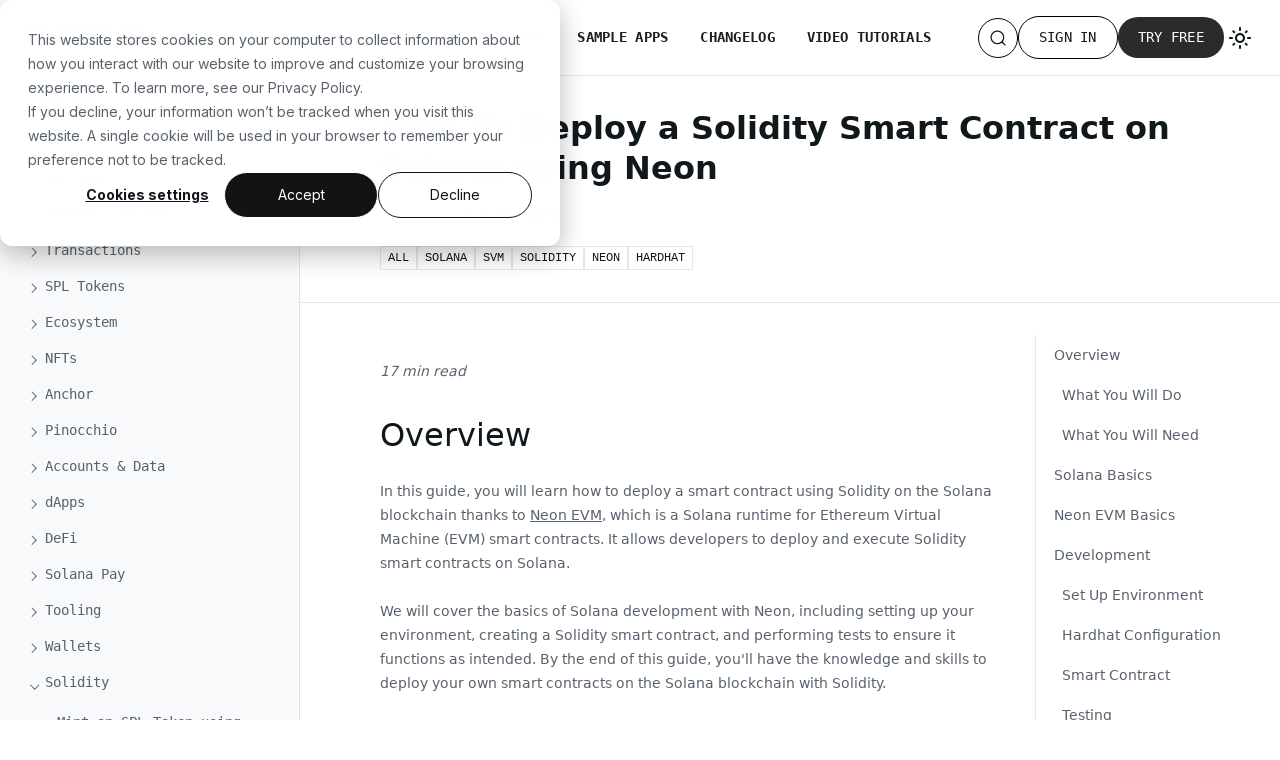

--- FILE ---
content_type: text/html; charset=utf-8
request_url: https://www.quicknode.com/guides/solana-development/solidity/neon-solidity-get-started
body_size: 18503
content:
<!doctype html>
<html lang="en" dir="ltr" class="docs-wrapper plugin-docs plugin-id-default docs-version-current docs-doc-page docs-doc-id-undefined" data-has-hydrated="false">
<head>
<meta charset="UTF-8">
<meta name="generator" content="Docusaurus v3.7.0">
<title data-rh="true">How To Deploy a Solidity Smart Contract on Solana using Neon | Quicknode Guides</title><meta data-rh="true" name="viewport" content="width=device-width,initial-scale=1"><meta data-rh="true" name="twitter:card" content="summary_large_image"><meta data-rh="true" property="og:url" content="https://www.quicknode.com/guides/solana-development/solidity/neon-solidity-get-started"><meta data-rh="true" property="og:locale" content="en"><meta data-rh="true" name="docusaurus_locale" content="en"><meta data-rh="true" name="docsearch:language" content="en"><meta data-rh="true" name="docusaurus_version" content="current"><meta data-rh="true" name="docusaurus_tag" content="docs-default-current"><meta data-rh="true" name="docsearch:version" content="current"><meta data-rh="true" name="docsearch:docusaurus_tag" content="docs-default-current"><meta data-rh="true" name="quicknode:tag" content="All"><meta data-rh="true" name="quicknode:tag" content="Solana"><meta data-rh="true" name="quicknode:tag" content="SVM"><meta data-rh="true" name="quicknode:tag" content="Solidity"><meta data-rh="true" name="quicknode:tag" content="Neon"><meta data-rh="true" name="quicknode:tag" content="Hardhat"><meta data-rh="true" property="og:title" content="How To Deploy a Solidity Smart Contract on Solana using Neon | Quicknode Guides"><meta data-rh="true" name="description" content="Learn the basics of Neon, how to deploy a smart contract using Solidity and Hardhat, and how to perform tests to ensure it works as intended."><meta data-rh="true" property="og:description" content="Learn the basics of Neon, how to deploy a smart contract using Solidity and Hardhat, and how to perform tests to ensure it works as intended."><meta data-rh="true" property="og:image" content="https://www.quicknode.com/guides/assets/images/banner-bf1d8affca4cd1f96c3a61d1b0d1e7c0.png"><meta data-rh="true" name="twitter:image" content="https://www.quicknode.com/guides/assets/images/banner-bf1d8affca4cd1f96c3a61d1b0d1e7c0.png"><link data-rh="true" rel="icon" href="/guides/img/favicon.ico"><link data-rh="true" rel="canonical" href="https://www.quicknode.com/guides/solana-development/solidity/neon-solidity-get-started"><link data-rh="true" rel="alternate" href="https://www.quicknode.com/guides/solana-development/solidity/neon-solidity-get-started" hreflang="en"><link data-rh="true" rel="alternate" href="https://www.quicknode.com/guides/solana-development/solidity/neon-solidity-get-started" hreflang="x-default"><link rel="search" type="application/opensearchdescription+xml" title="Quicknode Guides" href="/guides/opensearch.xml">



<script>!function(){var e=window.analytics=window.analytics||[];if(!e.initialize)if(e.invoked)window.console&&console.error&&console.error("Segment snippet included twice.");else{e.invoked=!0,e.methods=["trackSubmit","trackClick","trackLink","trackForm","pageview","identify","reset","group","track","ready","alias","debug","page","once","off","on","addSourceMiddleware","addIntegrationMiddleware","setAnonymousId","addDestinationMiddleware"],e.factory=function(t){return function(){var a=Array.prototype.slice.call(arguments);return a.unshift(t),e.push(a),e}};for(var t=0;t<e.methods.length;t++){var a=e.methods[t];e[a]=e.factory(a)}e.load=function(t,a){var n=document.createElement("script");n.type="text/javascript",n.defer=!0,n.src="https://cdn.segment.com/analytics.js/v1/"+t+"/analytics.min.js";var o=document.getElementsByTagName("script")[0];o.parentNode.insertBefore(n,o),e._loadOptions=a},e._writeKey="oUIVPubagx6VAoZCA5i6M19CWvTN5mTS",e.SNIPPET_VERSION="4.15.2",e.load("oUIVPubagx6VAoZCA5i6M19CWvTN5mTS",{integrations:{Hotjar:Math.random()<.1}}),e.page()}}()</script><link rel="stylesheet" href="/guides/assets/css/styles.d16ea040.css">
<script src="/guides/assets/js/runtime~main.b5be68cf.js" defer="defer"></script>
<script src="/guides/assets/js/main.2a197ff1.js" defer="defer"></script>
</head>
<body class="navigation-with-keyboard">
<script>!function(){function t(t){document.documentElement.setAttribute("data-theme",t)}var e=function(){try{return new URLSearchParams(window.location.search).get("docusaurus-theme")}catch(t){}}()||function(){try{return window.localStorage.getItem("theme")}catch(t){}}();null!==e?t(e):window.matchMedia("(prefers-color-scheme: dark)").matches?t("dark"):(window.matchMedia("(prefers-color-scheme: light)").matches,t("light"))}(),function(){try{const c=new URLSearchParams(window.location.search).entries();for(var[t,e]of c)if(t.startsWith("docusaurus-data-")){var a=t.replace("docusaurus-data-","data-");document.documentElement.setAttribute(a,e)}}catch(t){}}()</script><div id="__docusaurus"><div role="region" aria-label="Skip to main content"><a class="skipToContent_fXgn" href="#__docusaurus_skipToContent_fallback">Skip to main content</a></div><nav aria-label="Main" class="navbar navbar--fixed-top h-auto !p-0 border-b border-gray-200 shadow-none"><div class="navbarContent_TrMy"><div class="navbarLogo_LvG7"><a href="https://www.quicknode.com/" target="_self" rel="noopener noreferrer" class="navbar__brand"><div class="navbar__logo"><img src="/guides/img/qnLogotype.svg" alt="Quicknode Logo" class="themedComponent_mlkZ themedComponent--light_NVdE"><img src="/guides/img/qnLogotypeDark.svg" alt="Quicknode Logo" class="themedComponent_mlkZ themedComponent--dark_xIcU"></div></a></div><nav class="navbarCenter_ZzI1 hidden docusaurus:flex"><a href="/guides" class="navLink_eggj navLinkActive_bGa3">// GUIDES</a><a href="/docs/welcome" class="navLink_eggj">API DOCUMENTATION</a><a href="/courses" class="navLink_eggj">COURSES</a><a href="/sample-app-library" class="navLink_eggj">SAMPLE APPS</a><a href="/docs/changelog" class="navLink_eggj">CHANGELOG</a><a href="https://www.youtube.com/@Quicknode" class="navLink_eggj" target="_blank" rel="noopener noreferrer">VIDEO TUTORIALS</a></nav><div class="navbarActions_faZ4"><button class="iconButton_FU2c" aria-label="Search"><svg width="16" height="16" viewBox="0 0 16 16" fill="none" xmlns="http://www.w3.org/2000/svg" class="icon_doYY" data-name="search"><path fill-rule="evenodd" clip-rule="evenodd" d="M12 7.5C12 9.98528 9.98528 12 7.5 12C5.01472 12 3 9.98528 3 7.5C3 5.01472 5.01472 3 7.5 3C9.98528 3 12 5.01472 12 7.5ZM11.6654 12.3725C11.2996 12.0067 10.7194 11.9897 10.2729 12.2509C9.45875 12.7271 8.51124 13 7.5 13C4.46243 13 2 10.5376 2 7.5C2 4.46243 4.46243 2 7.5 2C10.5376 2 13 4.46243 13 7.5C13 8.51124 12.7271 9.45875 12.2509 10.2729C11.9897 10.7194 12.0067 11.2996 12.3725 11.6654L14 13.2929C14.1953 13.4882 14.1953 13.8047 14 14C13.8047 14.1953 13.4882 14.1953 13.2929 14L11.6654 12.3725Z" fill="currentColor"></path></svg></button><div style="display:none"><div style="width:200px;height:40px;background-color:var(--ifm-background-surface-color);border-radius:8px;border:1px solid var(--ifm-color-emphasis-300);display:flex;align-items:center;justify-content:center;color:var(--ifm-color-emphasis-600);font-size:14px"></div></div><div class="hidden docusaurus:flex"><div class="navbar__button__group flex items-center gap-2"><a class="signInButton_YZ0K" href="https://www.quicknode.com/login">Sign in</a><a class="tryFreeButton_eIlB" href="https://www.quicknode.com/signup?utm_source=internal&amp;utm_campaign=guides&amp;utm_content=neon-solidity-get-started">Try free</a></div></div><div class="toggle_MW0i colorModeToggle_x44X"><button class="clean-btn toggleButton_yw5v toggleButtonDisabled_BJd7" type="button" disabled="" title="Switch between dark and light mode (currently light mode)" aria-label="Switch between dark and light mode (currently light mode)" aria-live="polite" aria-pressed="false"><svg viewBox="0 0 24 24" width="24" height="24" class="lightToggleIcon_SFTY"><path fill="currentColor" d="M12,9c1.65,0,3,1.35,3,3s-1.35,3-3,3s-3-1.35-3-3S10.35,9,12,9 M12,7c-2.76,0-5,2.24-5,5s2.24,5,5,5s5-2.24,5-5 S14.76,7,12,7L12,7z M2,13l2,0c0.55,0,1-0.45,1-1s-0.45-1-1-1l-2,0c-0.55,0-1,0.45-1,1S1.45,13,2,13z M20,13l2,0c0.55,0,1-0.45,1-1 s-0.45-1-1-1l-2,0c-0.55,0-1,0.45-1,1S19.45,13,20,13z M11,2v2c0,0.55,0.45,1,1,1s1-0.45,1-1V2c0-0.55-0.45-1-1-1S11,1.45,11,2z M11,20v2c0,0.55,0.45,1,1,1s1-0.45,1-1v-2c0-0.55-0.45-1-1-1C11.45,19,11,19.45,11,20z M5.99,4.58c-0.39-0.39-1.03-0.39-1.41,0 c-0.39,0.39-0.39,1.03,0,1.41l1.06,1.06c0.39,0.39,1.03,0.39,1.41,0s0.39-1.03,0-1.41L5.99,4.58z M18.36,16.95 c-0.39-0.39-1.03-0.39-1.41,0c-0.39,0.39-0.39,1.03,0,1.41l1.06,1.06c0.39,0.39,1.03,0.39,1.41,0c0.39-0.39,0.39-1.03,0-1.41 L18.36,16.95z M19.42,5.99c0.39-0.39,0.39-1.03,0-1.41c-0.39-0.39-1.03-0.39-1.41,0l-1.06,1.06c-0.39,0.39-0.39,1.03,0,1.41 s1.03,0.39,1.41,0L19.42,5.99z M7.05,18.36c0.39-0.39,0.39-1.03,0-1.41c-0.39-0.39-1.03-0.39-1.41,0l-1.06,1.06 c-0.39,0.39-0.39,1.03,0,1.41s1.03,0.39,1.41,0L7.05,18.36z"></path></svg><svg viewBox="0 0 24 24" width="24" height="24" class="darkToggleIcon_ekgs"><path fill="currentColor" d="M9.37,5.51C9.19,6.15,9.1,6.82,9.1,7.5c0,4.08,3.32,7.4,7.4,7.4c0.68,0,1.35-0.09,1.99-0.27C17.45,17.19,14.93,19,12,19 c-3.86,0-7-3.14-7-7C5,9.07,6.81,6.55,9.37,5.51z M12,3c-4.97,0-9,4.03-9,9s4.03,9,9,9s9-4.03,9-9c0-0.46-0.04-0.92-0.1-1.36 c-0.98,1.37-2.58,2.26-4.4,2.26c-2.98,0-5.4-2.42-5.4-5.4c0-1.81,0.89-3.42,2.26-4.4C12.92,3.04,12.46,3,12,3L12,3z"></path></svg></button></div><div class="ml-2 docusaurus:hidden"><button aria-label="Toggle navigation bar" aria-expanded="false" class="navbar__toggle clean-btn h-10 w-10 relative !mr-0" type="button"><svg width="16" height="16" viewBox="0 0 16 16" fill="none" xmlns="http://www.w3.org/2000/svg" class="left-1/2 top-1/2 -translate-x-1/2 -translate-y-1/2 absolute"><path fill-rule="evenodd" clip-rule="evenodd" d="M3 3.5C3 3.22386 3.22386 3 3.5 3H10.5C10.7761 3 11 3.22386 11 3.5C11 3.77614 10.7761 4 10.5 4H3.5C3.22386 4 3 3.77614 3 3.5ZM3 6.5C3 6.22386 3.22386 6 3.5 6H12.5C12.7761 6 13 6.22386 13 6.5C13 6.77614 12.7761 7 12.5 7H3.5C3.22386 7 3 6.77614 3 6.5ZM3 9.5C3 9.22386 3.22386 9 3.5 9H10.5C10.7761 9 11 9.22386 11 9.5C11 9.77614 10.7761 10 10.5 10H3.5C3.22386 10 3 9.77614 3 9.5ZM3 12.5C3 12.2239 3.22386 12 3.5 12H11.5C11.7761 12 12 12.2239 12 12.5C12 12.7761 11.7761 13 11.5 13H3.5C3.22386 13 3 12.7761 3 12.5Z" fill="#58626D"></path></svg></button></div></div></div><div role="presentation" class="navbar-sidebar__backdrop"></div></nav><div id="__docusaurus_skipToContent_fallback" class="qn-guides main-wrapper mainWrapper_eExm"><div class="docsWrapper_hBAB"><button aria-label="Scroll back to top" class="clean-btn theme-back-to-top-button backToTopButton_sjWU" type="button"></button><div class="docRoot_UBD9"><aside class="theme-doc-sidebar-container docSidebarContainer_YfHR"><div class="sidebarViewport_aRkj"><div class="sidebar_mhZE"><nav aria-label="Docs sidebar" class="menu thin-scrollbar menu_Y1UP"><ul class="theme-doc-sidebar-menu menu__list"><li class="theme-doc-sidebar-item-link theme-doc-sidebar-item-link-level-1 menu__list-item"><a class="menu__link" href="/guides/welcome">Welcome</a></li><div class="guides-category-item"><li class="theme-doc-sidebar-item-category theme-doc-sidebar-item-category-level-1 menu__list-item"><div class="menu__list-item-collapsible"><a class="menu__link menu__link--sublist menu__link--sublist-caret menu__link--active" role="button" aria-expanded="true" href="/guides/solana">Solana Development</a></div><ul style="display:block;overflow:visible;height:auto" class="menu__list"><li class="theme-doc-sidebar-item-link theme-doc-sidebar-item-link-level-2 menu__list-item vertical-line-item"><a class="menu__link" tabindex="0" href="/guides/solana">Overview</a></li><div class="guides-category-item"><li class="theme-doc-sidebar-item-category theme-doc-sidebar-item-category-level-2 menu__list-item menu__list-item--collapsed"><div class="menu__list-item-collapsible"><a class="menu__link menu__link--sublist menu__link--sublist-caret" role="button" aria-expanded="false" tabindex="0" href="/guides/solana-development/getting-started/solana-fundamentals-reference-guide">Getting Started</a></div></li></div><div class="guides-category-item"><li class="theme-doc-sidebar-item-category theme-doc-sidebar-item-category-level-2 menu__list-item menu__list-item--collapsed"><div class="menu__list-item-collapsible"><a class="menu__link menu__link--sublist menu__link--sublist-caret" role="button" aria-expanded="false" tabindex="0" href="/guides/solana-development/transactions/actions-and-blinks">Transactions</a></div></li></div><div class="guides-category-item"><li class="theme-doc-sidebar-item-category theme-doc-sidebar-item-category-level-2 menu__list-item menu__list-item--collapsed"><div class="menu__list-item-collapsible"><a class="menu__link menu__link--sublist menu__link--sublist-caret" role="button" aria-expanded="false" tabindex="0" href="/guides/solana-development/spl-tokens/how-to-look-up-the-balance-of-a-token-account">SPL Tokens</a></div></li></div><div class="guides-category-item"><li class="theme-doc-sidebar-item-category theme-doc-sidebar-item-category-level-2 menu__list-item menu__list-item--collapsed"><div class="menu__list-item-collapsible"><a class="menu__link menu__link--sublist menu__link--sublist-caret" role="button" aria-expanded="false" tabindex="0" href="/guides/solana-development/3rd-party-integrations/automation-with-clockwork">Ecosystem</a></div></li></div><div class="guides-category-item"><li class="theme-doc-sidebar-item-category theme-doc-sidebar-item-category-level-2 menu__list-item menu__list-item--collapsed"><div class="menu__list-item-collapsible"><a class="menu__link menu__link--sublist menu__link--sublist-caret" role="button" aria-expanded="false" tabindex="0" href="/guides/solana-development/nfts/how-to-mint-an-nft-on-solana-using-typescript">NFTs</a></div></li></div><div class="guides-category-item"><li class="theme-doc-sidebar-item-category theme-doc-sidebar-item-category-level-2 menu__list-item menu__list-item--collapsed"><div class="menu__list-item-collapsible"><a class="menu__link menu__link--sublist menu__link--sublist-caret" role="button" aria-expanded="false" tabindex="0" href="/guides/solana-development/anchor/how-to-write-your-first-anchor-program-in-solana-part-1">Anchor</a></div></li></div><div class="guides-category-item"><li class="theme-doc-sidebar-item-category theme-doc-sidebar-item-category-level-2 menu__list-item menu__list-item--collapsed"><div class="menu__list-item-collapsible"><a class="menu__link menu__link--sublist menu__link--sublist-caret" role="button" aria-expanded="false" tabindex="0" href="/guides/solana-development/pinocchio/how-to-build-and-deploy-a-solana-program-using-pinocchio">Pinocchio</a></div></li></div><div class="guides-category-item"><li class="theme-doc-sidebar-item-category theme-doc-sidebar-item-category-level-2 menu__list-item menu__list-item--collapsed"><div class="menu__list-item-collapsible"><a class="menu__link menu__link--sublist menu__link--sublist-caret" role="button" aria-expanded="false" tabindex="0" href="/guides/solana-development/accounts-and-data/feature-gates">Accounts &amp; Data</a></div></li></div><div class="guides-category-item"><li class="theme-doc-sidebar-item-category theme-doc-sidebar-item-category-level-2 menu__list-item menu__list-item--collapsed"><div class="menu__list-item-collapsible"><a class="menu__link menu__link--sublist menu__link--sublist-caret" role="button" aria-expanded="false" tabindex="0" href="/guides/solana-development/dapps/build-a-solana-mobile-app-on-android-with-react-native">dApps</a></div></li></div><div class="guides-category-item"><li class="theme-doc-sidebar-item-category theme-doc-sidebar-item-category-level-2 menu__list-item menu__list-item--collapsed"><div class="menu__list-item-collapsible"><a class="menu__link menu__link--sublist menu__link--sublist-caret" role="button" aria-expanded="false" tabindex="0" href="/guides/solana-development/defi/mev-on-solana">DeFi</a></div></li></div><div class="guides-category-item"><li class="theme-doc-sidebar-item-category theme-doc-sidebar-item-category-level-2 menu__list-item menu__list-item--collapsed"><div class="menu__list-item-collapsible"><a class="menu__link menu__link--sublist menu__link--sublist-caret" role="button" aria-expanded="false" tabindex="0" href="/guides/solana-development/solana-pay/getting-started-with-solana-pay">Solana Pay</a></div></li></div><div class="guides-category-item"><li class="theme-doc-sidebar-item-category theme-doc-sidebar-item-category-level-2 menu__list-item menu__list-item--collapsed"><div class="menu__list-item-collapsible"><a class="menu__link menu__link--sublist menu__link--sublist-caret" role="button" aria-expanded="false" tabindex="0" href="/guides/solana-development/tooling/web3-2/transfer-sol">Tooling</a></div></li></div><div class="guides-category-item"><li class="theme-doc-sidebar-item-category theme-doc-sidebar-item-category-level-2 menu__list-item menu__list-item--collapsed"><div class="menu__list-item-collapsible"><a class="menu__link menu__link--sublist menu__link--sublist-caret" role="button" aria-expanded="false" tabindex="0" href="/guides/solana-development/wallets/intro-to-solana-wallets">Wallets</a></div></li></div><div class="guides-category-item"><li class="theme-doc-sidebar-item-category theme-doc-sidebar-item-category-level-2 menu__list-item"><div class="menu__list-item-collapsible"><a class="menu__link menu__link--sublist menu__link--sublist-caret menu__link--active" role="button" aria-expanded="true" tabindex="0" href="/guides/solana-development/solidity/create-and-mint-an-spl-token-using-solang">Solidity</a></div><ul style="display:block;overflow:visible;height:auto" class="menu__list"><li class="theme-doc-sidebar-item-link theme-doc-sidebar-item-link-level-3 menu__list-item vertical-line-item"><a class="menu__link" tabindex="0" href="/guides/solana-development/solidity/create-and-mint-an-spl-token-using-solang">Mint an SPL Token using Solang</a></li><li class="theme-doc-sidebar-item-link theme-doc-sidebar-item-link-level-3 menu__list-item vertical-line-item"><a class="menu__link" tabindex="0" href="/guides/solana-development/solidity/getting-started-solang-neon">Solang and Neon Overview</a></li><li class="theme-doc-sidebar-item-link theme-doc-sidebar-item-link-level-3 menu__list-item vertical-line-item"><a class="menu__link menu__link--active" aria-current="page" tabindex="0" href="/guides/solana-development/solidity/neon-solidity-get-started">Smart Contracts with Neon</a></li><li class="theme-doc-sidebar-item-link theme-doc-sidebar-item-link-level-3 menu__list-item vertical-line-item"><a class="menu__link" tabindex="0" href="/guides/solana-development/solidity/solang-get-started">Your First Solang Program</a></li></ul></li></div></ul></li></div><div class="guides-category-item"><li class="theme-doc-sidebar-item-category theme-doc-sidebar-item-category-level-1 menu__list-item menu__list-item--collapsed"><div class="menu__list-item-collapsible"><a class="menu__link menu__link--sublist menu__link--sublist-caret" role="button" aria-expanded="false" href="/guides/ethereum">Ethereum Development</a></div></li></div><div class="guides-category-item"><li class="theme-doc-sidebar-item-category theme-doc-sidebar-item-category-level-1 menu__list-item menu__list-item--collapsed"><div class="menu__list-item-collapsible"><a class="menu__link menu__link--sublist menu__link--sublist-caret" role="button" aria-expanded="false" href="/guides/arbitrum-nova/how-to-create-a-10k-nft-collection">Other Chains</a></div></li></div><div class="guides-category-item"><li class="theme-doc-sidebar-item-category theme-doc-sidebar-item-category-level-1 menu__list-item menu__list-item--collapsed"><div class="menu__list-item-collapsible"><a class="menu__link menu__link--sublist menu__link--sublist-caret" role="button" aria-expanded="false" href="/guides/custom-chains/what-are-app-chains-and-rollups-as-a-service">Custom Chains, AppChains, &amp; RaaS</a></div></li></div><div class="guides-category-item"><li class="theme-doc-sidebar-item-category theme-doc-sidebar-item-category-level-1 menu__list-item menu__list-item--collapsed"><div class="menu__list-item-collapsible"><a class="menu__link menu__link--sublist menu__link--sublist-caret" role="button" aria-expanded="false" href="/guides/marketplace/marketplace-developers/getting-started-with-the-marketplace">Marketplace</a></div></li></div><div class="guides-category-item"><li class="theme-doc-sidebar-item-category theme-doc-sidebar-item-category-level-1 menu__list-item menu__list-item--collapsed"><div class="menu__list-item-collapsible"><a class="menu__link menu__link--sublist menu__link--sublist-caret" role="button" aria-expanded="false" href="/guides/cross-chain/CCIP/cross-chain-nft">Cross-Chain</a></div></li></div><div class="guides-category-item"><li class="theme-doc-sidebar-item-category theme-doc-sidebar-item-category-level-1 menu__list-item menu__list-item--collapsed"><div class="menu__list-item-collapsible"><a class="menu__link menu__link--sublist menu__link--sublist-caret" role="button" aria-expanded="false" href="/guides/quicknode-products/introduction-to-quicknode">Quicknode Products</a></div></li></div><div class="guides-category-item"><li class="theme-doc-sidebar-item-category theme-doc-sidebar-item-category-level-1 menu__list-item menu__list-item--collapsed"><div class="menu__list-item-collapsible"><a class="menu__link menu__link--sublist menu__link--sublist-caret" role="button" aria-expanded="false" href="/guides/defi/getting-started/what-is-defi">DeFi</a></div></li></div><div class="guides-category-item"><li class="theme-doc-sidebar-item-category theme-doc-sidebar-item-category-level-1 menu__list-item menu__list-item--collapsed"><div class="menu__list-item-collapsible"><a class="menu__link menu__link--sublist menu__link--sublist-caret" role="button" aria-expanded="false" href="/guides/ai/create-a-web3-ai-agent-with-coinbase-agent-kit">AI</a></div></li></div><div class="guides-category-item"><li class="theme-doc-sidebar-item-category theme-doc-sidebar-item-category-level-1 menu__list-item menu__list-item--collapsed"><div class="menu__list-item-collapsible"><a class="menu__link menu__link--sublist menu__link--sublist-caret" role="button" aria-expanded="false" href="/guides/infrastructure/node-setup/ethereum-full-node-vs-archive-node">Infrastructure</a></div></li></div><div class="guides-category-item"><li class="theme-doc-sidebar-item-category theme-doc-sidebar-item-category-level-1 menu__list-item menu__list-item--collapsed"><div class="menu__list-item-collapsible"><a class="menu__link menu__link--sublist menu__link--sublist-caret" role="button" aria-expanded="false" href="/guides/web3-fundamentals-security/basics-of-blockchain">Web3 Fundamentals &amp; Security</a></div></li></div><div class="guides-category-item"><li class="theme-doc-sidebar-item-category theme-doc-sidebar-item-category-level-1 menu__list-item menu__list-item--collapsed"><div class="menu__list-item-collapsible"><a class="menu__link menu__link--sublist menu__link--sublist-caret" role="button" aria-expanded="false" href="/guides/social/what-is-farcaster">Social &amp; Gaming</a></div></li></div><div class="guides-category-item"><li class="theme-doc-sidebar-item-category theme-doc-sidebar-item-category-level-1 menu__list-item menu__list-item--collapsed"><div class="menu__list-item-collapsible"><a class="menu__link menu__link--sublist menu__link--sublist-caret" role="button" aria-expanded="false" href="/guides/podcasts-other-media/onchain-report-episode-1">Podcasts &amp; Other Media</a></div></li></div><div class="guides-category-item"><li class="theme-doc-sidebar-item-category theme-doc-sidebar-item-category-level-1 menu__list-item menu__list-item--collapsed"><div class="menu__list-item-collapsible"><a class="menu__link menu__link--sublist menu__link--sublist-caret" role="button" aria-expanded="false" href="/guides/real-world-assets/erc-3643">Real World Assets</a></div></li></div></ul></nav></div></div></aside><main class="docMainContainer_TBSr"><div class="container padding-top--md padding-bottom--lg"><div class="py-8 px-4 lg:px-20 border-b border-gray-200"><div><h1 class="mb-4 text_u7Go text-standard font-bold text-3xl">How To Deploy a Solidity Smart Contract on Solana using Neon</h1><div class="flex flex-wrap"><div class="flex first:pl-0"><div class="mr-1 text_u7Go text--faint_GCdM text-md">Updated on</div><div class="text_u7Go text-standard text-md">Nov 26, 2025</div></div></div><div class="mt-4"><section class="guide-tags-list"><div class="flex gap-2 flex-wrap"><a href="/guides/tags/all" class="hover:no-underline"><div class="inline-flex items-center px-2 py-1 text-xs font-mono uppercase relative ring-1 ring-inset ring-[var(--border)] text-gray-900 dark:text-white whitespace-nowrap">All</div></a><a href="/guides/tags/solana" class="hover:no-underline"><div class="inline-flex items-center px-2 py-1 text-xs font-mono uppercase relative ring-1 ring-inset ring-[var(--border)] text-gray-900 dark:text-white whitespace-nowrap">Solana</div></a><a href="/guides/tags/svm" class="hover:no-underline"><div class="inline-flex items-center px-2 py-1 text-xs font-mono uppercase relative ring-1 ring-inset ring-[var(--border)] text-gray-900 dark:text-white whitespace-nowrap">SVM</div></a><a href="/guides/tags/solidity" class="hover:no-underline"><div class="inline-flex items-center px-2 py-1 text-xs font-mono uppercase relative ring-1 ring-inset ring-[var(--border)] text-gray-900 dark:text-white whitespace-nowrap">Solidity</div></a><a href="/guides/tags/neon" class="hover:no-underline"><div class="inline-flex items-center px-2 py-1 text-xs font-mono uppercase relative ring-1 ring-inset ring-[var(--border)] text-gray-900 dark:text-white whitespace-nowrap">Neon</div></a><a href="/guides/tags/hardhat" class="hover:no-underline"><div class="inline-flex items-center px-2 py-1 text-xs font-mono uppercase relative ring-1 ring-inset ring-[var(--border)] text-gray-900 dark:text-white whitespace-nowrap">Hardhat</div></a></div></section></div></div></div><div id="doc-item-page" class=""><div class="row mx-0 !px-0"><div class="col px-0 docItemCol_z5aJ"><div class="docItemContainer_c0TR"><article><div class="tocCollapsible_ETCw theme-doc-toc-mobile tocMobile_ITEo"><button type="button" class="clean-btn tocCollapsibleButton_TO0P">On this page</button></div><div class="theme-doc-markdown markdown"><p><em>17 min read</em></p>
<!-- -->
<h2 class="anchor anchorWithStickyNavbar_LWe7" id="overview">Overview<a href="#overview" class="hash-link" aria-label="Direct link to Overview" title="Direct link to Overview">​</a></h2>
<p>In this guide, you will learn how to deploy a smart contract using Solidity on the Solana blockchain thanks to <a href="https://neonevm.org/" target="_blank" rel="noopener noreferrer">Neon EVM</a>, which is a Solana runtime for Ethereum Virtual Machine (EVM) smart contracts. It allows developers to deploy and execute Solidity smart contracts on Solana.</p>
<p>We will cover the basics of Solana development with Neon, including setting up your environment, creating a Solidity smart contract, and performing tests to ensure it functions as intended. By the end of this guide, you&#x27;ll have the knowledge and skills to deploy your own smart contracts on the Solana blockchain with Solidity.</p>
<h3 class="anchor anchorWithStickyNavbar_LWe7" id="what-you-will-do">What You Will Do<a href="#what-you-will-do" class="hash-link" aria-label="Direct link to What You Will Do" title="Direct link to What You Will Do">​</a></h3>
<br>
<ul>
<li>Learn some basics about building with Neon</li>
<li>Set up a development environment</li>
<li>Create and deploy a Scoreboard smart contract using Solidity and Neon</li>
<li>Run tests to make sure the program works as expected</li>
<li>Verify the deployed smart contract</li>
</ul>
<h3 class="anchor anchorWithStickyNavbar_LWe7" id="what-you-will-need">What You Will Need<a href="#what-you-will-need" class="hash-link" aria-label="Direct link to What You Will Need" title="Direct link to What You Will Need">​</a></h3>
<br>
<ul>
<li>Basic understanding of <a href="https://www.quicknode.com/guides/ethereum-development/smart-contracts/how-to-create-a-hello-world-smart-contract-with-solidity" target="_blank" rel="noopener noreferrer">Solidity development</a></li>
<li>Basic understanding of <a href="https://www.quicknode.com/guides/solana-development/getting-started/solana-fundamentals-reference-guide" target="_blank" rel="noopener noreferrer">Solana fundamentals</a></li>
<li><a href="https://nodejs.org/en/download" target="_blank" rel="noopener noreferrer">Node.js</a> installed</li>
<li><a href="https://hardhat.org/hardhat-runner/docs/getting-started#installation" target="_blank" rel="noopener noreferrer">Hardhat</a> installed (we will cover it as well during the guide)</li>
<li>EVM-compatible browser extension wallet (e.g., <a href="https://metamask.io/" target="_blank" rel="noopener noreferrer">Metamask</a>)</li>
</ul>
<table><thead><tr><th>Dependency</th><th>Version</th></tr></thead><tbody><tr><td>node.js</td><td>&gt;8.9.4</td></tr></tbody></table>
<h2 class="anchor anchorWithStickyNavbar_LWe7" id="solana-basics">Solana Basics<a href="#solana-basics" class="hash-link" aria-label="Direct link to Solana Basics" title="Direct link to Solana Basics">​</a></h2>
<p>Before we dive into Neon EVM, here is a quick recap of some important Solana concepts:</p>
<ul>
<li>
<p><strong>Accounts Everywhere:</strong> In Solana, most elements, including user wallets, programs, data logs, and system programs, are represented as accounts. These accounts function similarly to files in a traditional operating system, as they can be created, modified, and deleted, and can either hold or process data.</p>
</li>
<li>
<p><strong>Programs, not Smart Contracts:</strong> Solana refers to smart contracts as &quot;programs.&quot; These programs are essentially accounts that store executable code responsible for processing transactions and updating the blockchain&#x27;s state.</p>
</li>
<li>
<p><strong>Statelessness of Solana Programs:</strong> Unlike Ethereum&#x27;s EVM contracts, which are stateful, Solana programs do not store their state internally. Instead, Solana programs utilize accounts to store and manage state data.</p>
</li>
<li>
<p><strong>Generous Account Storage:</strong> Solana accounts have the capacity to store up to 10 MB of data, providing ample storage for various types of information.</p>
</li>
</ul>
<p>For a more comprehensive exploration of Solana, refer to the <a href="https://www.quicknode.com/guides/solana-development/getting-started/solana-fundamentals-reference-guide" target="_blank" rel="noopener noreferrer">Reference Guide</a>.</p>
<h2 class="anchor anchorWithStickyNavbar_LWe7" id="neon-evm-basics">Neon EVM Basics<a href="#neon-evm-basics" class="hash-link" aria-label="Direct link to Neon EVM Basics" title="Direct link to Neon EVM Basics">​</a></h2>
<p>Neon EVM is an Ethereum Virtual Machine integrated within a Solana executable account, essentially constituting the entire EVM execution layer within Solana&#x27;s smart contracts. It allows developers to deploy and execute Solidity smart contracts on Solana, with the scalability and low transaction costs of Solana. Unlike L2 solutions or sidechains, Neon EVM stands as a complete EVM implementation seamlessly operating on the Solana network.</p>
<p>Neon EVM empowers dApps developed in Solidity and Vyper to leverage Solana&#x27;s advantages, such as low fees, rapid transaction processing, and parallel transaction execution capabilities. This solution ensures compatibility with essential Ethereum dApp tools like Vyper, Solidity, MetaMask, Hardhat, Truffle, and Remix, facilitating the effortless migration of Ethereum applications to Solana.</p>
<h2 class="anchor anchorWithStickyNavbar_LWe7" id="development">Development<a href="#development" class="hash-link" aria-label="Direct link to Development" title="Direct link to Development">​</a></h2>
<h3 class="anchor anchorWithStickyNavbar_LWe7" id="set-up-environment">Set Up Environment<a href="#set-up-environment" class="hash-link" aria-label="Direct link to Set Up Environment" title="Direct link to Set Up Environment">​</a></h3>
<p>First, you need to add <strong>Neon EVM DevNet</strong> as a network into your wallet. In this guide, we use <strong>MetaMask</strong> as a wallet.</p>
<br>
<ul>
<li>Visit <a href="https://chainlist.org/?chain=245022926&amp;testnets=true&amp;search=Neon+EVM" target="_blank" rel="noopener noreferrer">Neon&#x27;s Chainlist page</a></li>
<li>Click <strong>Connect Wallet</strong></li>
<li>Click <strong>Add to MetaMask</strong> under the <strong>Neon EVM DevNet</strong></li>
<li>Follow the instructions</li>
</ul>
<blockquote>
<p>On Neon EVM, there are proxy operators who are responsible for settling Neon transactions on Solana. Although it is changeable, we will use the default proxy operator that Chainlist will assign. For more details, see <a href="https://docs.neonfoundation.io/docs/developing/connect_rpc" target="_blank" rel="noopener noreferrer">the page</a>.</p>
</blockquote>
<p><img decoding="async" loading="lazy" alt="Chainlist" src="/guides/assets/images/chainlist-2c227964ee565e728a821675e7d14eb5.png" width="2732" height="1778" class="img_ev3q"></p>
<p>Then, you need to get some NEON test tokens for test and development purposes on devnet.</p>
<ul>
<li>Go to the <a href="https://neonfaucet.org/" target="_blank" rel="noopener noreferrer">Neon&#x27;s faucet</a></li>
<li>Connect your wallet while it is connected to <strong>Neon EVM DevNet</strong></li>
<li>Select <strong>NEON</strong> as token</li>
<li>Type the amount you want (the maximum limit is 100 NEON at the time of this writing)</li>
<li>Click <strong>SEND TEST TOKENS</strong></li>
</ul>
<p>After a short time, your wallet will be funded with NEON test token.</p>
<p><img decoding="async" loading="lazy" alt="Faucet" src="/guides/assets/images/faucet-80cacefd9cd9783c2e9beffa6c0c5b9c.png" width="2732" height="1778" class="img_ev3q"></p>
<h3 class="anchor anchorWithStickyNavbar_LWe7" id="hardhat-configuration">Hardhat Configuration<a href="#hardhat-configuration" class="hash-link" aria-label="Direct link to Hardhat Configuration" title="Direct link to Hardhat Configuration">​</a></h3>
<p>Hardhat is a development environment used to compile, deploy, test, and debug Ethereum software. For this guide, we will use Hardhat to compile, deploy, and test smart contracts.</p>
<p>Let&#x27;s start with project creation.</p>
<p>Open your terminal in any directory you want and run the following code.</p>
<p>This code creates a folder named <strong>neon-scoreboard</strong>, initializes a project, installs <strong>Hardhat</strong>, and then runs <strong>Hardhat</strong>, respectively.</p>
<div class="language-sh codeBlockContainer_Ckt0 theme-code-block" style="--prism-color:#1f2937;--prism-background-color:#ffffff"><div class="codeBlockContent_biex"><pre tabindex="0" class="prism-code language-sh codeBlock_bY9V thin-scrollbar" style="color:#1f2937;background-color:#ffffff"><code class="codeBlockLines_e6Vv"><span class="token-line" style="color:#1f2937"><span class="token function" style="color:#00a4db">mkdir</span><span class="token plain"> neon-scoreboard </span><span class="token operator" style="color:#393A34">&amp;&amp;</span><span class="token plain"> </span><span class="token builtin class-name">cd</span><span class="token plain"> neon-scoreboard</span><br></span><span class="token-line" style="color:#1f2937"><span class="token plain"></span><span class="token function" style="color:#00a4db">npm</span><span class="token plain"> init </span><span class="token parameter variable" style="color:#1e40af">--yes</span><span class="token plain"></span><br></span><span class="token-line" style="color:#1f2937"><span class="token plain"></span><span class="token function" style="color:#00a4db">npm</span><span class="token plain"> </span><span class="token function" style="color:#00a4db">install</span><span class="token plain"> --save-dev hardhat</span><br></span><span class="token-line" style="color:#1f2937"><span class="token plain">npx hardhat init</span><br></span></code></pre><div class="buttonGroup__atx"><button type="button" aria-label="Copy code to clipboard" title="Copy" class="clean-btn"><span class="copyButtonIcons_eSgA" aria-hidden="true"><svg viewBox="0 0 24 24" class="copyButtonIcon_y97N"><path fill="currentColor" d="M19,21H8V7H19M19,5H8A2,2 0 0,0 6,7V21A2,2 0 0,0 8,23H19A2,2 0 0,0 21,21V7A2,2 0 0,0 19,5M16,1H4A2,2 0 0,0 2,3V17H4V3H16V1Z"></path></svg><svg viewBox="0 0 24 24" class="copyButtonSuccessIcon_LjdS"><path fill="currentColor" d="M21,7L9,19L3.5,13.5L4.91,12.09L9,16.17L19.59,5.59L21,7Z"></path></svg></span></button></div></div></div>
<p>Then, select either JavaScript or TypeScript based on your preferences and go through the following steps.</p>
<blockquote>
<p>Make sure that type “y” for the latest question since we install specific versions of packages.</p>
</blockquote>
<p>A sample console output of running Hardhat is like the one below.</p>
<div class="language-sh codeBlockContainer_Ckt0 theme-code-block" style="--prism-color:#1f2937;--prism-background-color:#ffffff"><div class="codeBlockContent_biex"><pre tabindex="0" class="prism-code language-sh codeBlock_bY9V thin-scrollbar" style="color:#1f2937;background-color:#ffffff"><code class="codeBlockLines_e6Vv"><span class="token-line" style="color:#1f2937"><span class="token number" style="color:#1e40af">888</span><span class="token plain">    </span><span class="token number" style="color:#1e40af">888</span><span class="token plain">                      </span><span class="token number" style="color:#1e40af">888</span><span class="token plain"> </span><span class="token number" style="color:#1e40af">888</span><span class="token plain">               </span><span class="token number" style="color:#1e40af">888</span><span class="token plain"></span><br></span><span class="token-line" style="color:#1f2937"><span class="token plain"></span><span class="token number" style="color:#1e40af">888</span><span class="token plain">    </span><span class="token number" style="color:#1e40af">888</span><span class="token plain">                      </span><span class="token number" style="color:#1e40af">888</span><span class="token plain"> </span><span class="token number" style="color:#1e40af">888</span><span class="token plain">               </span><span class="token number" style="color:#1e40af">888</span><span class="token plain"></span><br></span><span class="token-line" style="color:#1f2937"><span class="token plain"></span><span class="token number" style="color:#1e40af">888</span><span class="token plain">    </span><span class="token number" style="color:#1e40af">888</span><span class="token plain">                      </span><span class="token number" style="color:#1e40af">888</span><span class="token plain"> </span><span class="token number" style="color:#1e40af">888</span><span class="token plain">               </span><span class="token number" style="color:#1e40af">888</span><span class="token plain"></span><br></span><span class="token-line" style="color:#1f2937"><span class="token plain"></span><span class="token number" style="color:#1e40af">8888888888</span><span class="token plain">  8888b.  888d888 .d88888 88888b.   8888b.  </span><span class="token number" style="color:#1e40af">888888</span><span class="token plain"></span><br></span><span class="token-line" style="color:#1f2937"><span class="token plain"></span><span class="token number" style="color:#1e40af">888</span><span class="token plain">    </span><span class="token number" style="color:#1e40af">888</span><span class="token plain">     </span><span class="token string" style="color:#1e40af">&quot;88b 888P&quot;</span><span class="token plain">  d88</span><span class="token string" style="color:#1e40af">&quot; 888 888 &quot;</span><span class="token plain">88b     </span><span class="token string" style="color:#1e40af">&quot;88b 888</span><br></span><span class="token-line" style="color:#1f2937"><span class="token string" style="color:#1e40af">888    888 .d888888 888    888  888 888  888 .d888888 888</span><br></span><span class="token-line" style="color:#1f2937"><span class="token string" style="color:#1e40af">888    888 888  888 888    Y88b 888 888  888 888  888 Y88b.</span><br></span><span class="token-line" style="color:#1f2937"><span class="token string" style="color:#1e40af">888    888 &quot;</span><span class="token plain">Y888888 </span><span class="token number" style="color:#1e40af">888</span><span class="token plain">     </span><span class="token string" style="color:#1e40af">&quot;Y88888 888  888 &quot;</span><span class="token plain">Y888888  &quot;Y888</span><br></span><span class="token-line" style="color:#1f2937"><span class="token plain" style="display:inline-block"></span><br></span><span class="token-line" style="color:#1f2937"><span class="token plain">👷 Welcome to Hardhat v2.17.4 👷‍</span><br></span><span class="token-line" style="color:#1f2937"><span class="token plain" style="display:inline-block"></span><br></span><span class="token-line" style="color:#1f2937"><span class="token plain">✔ What </span><span class="token keyword" style="color:#6f42c1">do</span><span class="token plain"> you want to do? · Create a JavaScript project</span><br></span><span class="token-line" style="color:#1f2937"><span class="token plain">✔ Hardhat project root: ·</span><br></span><span class="token-line" style="color:#1f2937"><span class="token plain">✔ Do you want to </span><span class="token function" style="color:#00a4db">add</span><span class="token plain"> a .gitignore? </span><span class="token punctuation" style="color:#393A34">(</span><span class="token plain">Y/n</span><span class="token punctuation" style="color:#393A34">)</span><span class="token plain"> · y</span><br></span><span class="token-line" style="color:#1f2937"><span class="token plain">✔ Do you want to </span><span class="token function" style="color:#00a4db">install</span><span class="token plain"> this sample project&#x27;s dependencies with </span><span class="token function" style="color:#00a4db">npm</span><span class="token plain"> </span><span class="token punctuation" style="color:#393A34">(</span><span class="token plain">@nomicfoundation/hardhat-toolbox</span><span class="token punctuation" style="color:#393A34">)</span><span class="token plain">? </span><span class="token punctuation" style="color:#393A34">(</span><span class="token plain">Y/n</span><span class="token punctuation" style="color:#393A34">)</span><span class="token plain"> · y</span><br></span></code></pre><div class="buttonGroup__atx"><button type="button" aria-label="Copy code to clipboard" title="Copy" class="clean-btn"><span class="copyButtonIcons_eSgA" aria-hidden="true"><svg viewBox="0 0 24 24" class="copyButtonIcon_y97N"><path fill="currentColor" d="M19,21H8V7H19M19,5H8A2,2 0 0,0 6,7V21A2,2 0 0,0 8,23H19A2,2 0 0,0 21,21V7A2,2 0 0,0 19,5M16,1H4A2,2 0 0,0 2,3V17H4V3H16V1Z"></path></svg><svg viewBox="0 0 24 24" class="copyButtonSuccessIcon_LjdS"><path fill="currentColor" d="M21,7L9,19L3.5,13.5L4.91,12.09L9,16.17L19.59,5.59L21,7Z"></path></svg></span></button></div></div></div>
<p>Then, install these packages.</p>
<div class="language-sh codeBlockContainer_Ckt0 theme-code-block" style="--prism-color:#1f2937;--prism-background-color:#ffffff"><div class="codeBlockContent_biex"><pre tabindex="0" class="prism-code language-sh codeBlock_bY9V thin-scrollbar" style="color:#1f2937;background-color:#ffffff"><code class="codeBlockLines_e6Vv"><span class="token-line" style="color:#1f2937"><span class="token function" style="color:#00a4db">npm</span><span class="token plain"> </span><span class="token function" style="color:#00a4db">install</span><span class="token plain"> --save-dev chai@^4.3.6</span><br></span></code></pre><div class="buttonGroup__atx"><button type="button" aria-label="Copy code to clipboard" title="Copy" class="clean-btn"><span class="copyButtonIcons_eSgA" aria-hidden="true"><svg viewBox="0 0 24 24" class="copyButtonIcon_y97N"><path fill="currentColor" d="M19,21H8V7H19M19,5H8A2,2 0 0,0 6,7V21A2,2 0 0,0 8,23H19A2,2 0 0,0 21,21V7A2,2 0 0,0 19,5M16,1H4A2,2 0 0,0 2,3V17H4V3H16V1Z"></path></svg><svg viewBox="0 0 24 24" class="copyButtonSuccessIcon_LjdS"><path fill="currentColor" d="M21,7L9,19L3.5,13.5L4.91,12.09L9,16.17L19.59,5.59L21,7Z"></path></svg></span></button></div></div></div>
<p>After these steps, the folder structure should be seen like the one below.</p>
<div class="language-sh codeBlockContainer_Ckt0 theme-code-block" style="--prism-color:#1f2937;--prism-background-color:#ffffff"><div class="codeBlockContent_biex"><pre tabindex="0" class="prism-code language-sh codeBlock_bY9V thin-scrollbar" style="color:#1f2937;background-color:#ffffff"><code class="codeBlockLines_e6Vv"><span class="token-line" style="color:#1f2937"><span class="token plain">├── README.md           // The project&#x27;s documentation and information.</span><br></span><span class="token-line" style="color:#1f2937"><span class="token plain">├── contracts           // Directory </span><span class="token keyword" style="color:#6f42c1">for</span><span class="token plain"> Solidity smart contracts.</span><br></span><span class="token-line" style="color:#1f2937"><span class="token plain">├── hardhat.config.js   // Configuration </span><span class="token function" style="color:#00a4db">file</span><span class="token plain"> </span><span class="token keyword" style="color:#6f42c1">for</span><span class="token plain"> the Hardhat development environment.</span><br></span><span class="token-line" style="color:#1f2937"><span class="token plain">├── node_modules        // Directory containing project dependencies </span><span class="token punctuation" style="color:#393A34">(</span><span class="token plain">installed packages</span><span class="token punctuation" style="color:#393A34">)</span><span class="token plain">.</span><br></span><span class="token-line" style="color:#1f2937"><span class="token plain">├── package-lock.json   // Lockfile specifying the exact version of each dependency.</span><br></span><span class="token-line" style="color:#1f2937"><span class="token plain">├── package.json        // JSON </span><span class="token function" style="color:#00a4db">file</span><span class="token plain"> containing project metadata and dependency information.</span><br></span><span class="token-line" style="color:#1f2937"><span class="token plain">├── scripts             // Directory </span><span class="token keyword" style="color:#6f42c1">for</span><span class="token plain"> custom scripts or automation code.</span><br></span><span class="token-line" style="color:#1f2937"><span class="token plain">└── </span><span class="token builtin class-name">test</span><span class="token plain">                // Directory </span><span class="token keyword" style="color:#6f42c1">for</span><span class="token plain"> </span><span class="token builtin class-name">test</span><span class="token plain"> files and test-related code.</span><br></span></code></pre><div class="buttonGroup__atx"><button type="button" aria-label="Copy code to clipboard" title="Copy" class="clean-btn"><span class="copyButtonIcons_eSgA" aria-hidden="true"><svg viewBox="0 0 24 24" class="copyButtonIcon_y97N"><path fill="currentColor" d="M19,21H8V7H19M19,5H8A2,2 0 0,0 6,7V21A2,2 0 0,0 8,23H19A2,2 0 0,0 21,21V7A2,2 0 0,0 19,5M16,1H4A2,2 0 0,0 2,3V17H4V3H16V1Z"></path></svg><svg viewBox="0 0 24 24" class="copyButtonSuccessIcon_LjdS"><path fill="currentColor" d="M21,7L9,19L3.5,13.5L4.91,12.09L9,16.17L19.59,5.59L21,7Z"></path></svg></span></button></div></div></div>
<p>Open the <code>hardhat.config.js</code> file with your favorite code editor and modify it the way below.</p>
<p>This Hardhat configuration file allows developers to deploy and test smart contracts on the <strong>Neon Devnet</strong> and local <strong>hardhat</strong> network using the Hardhat development framework.</p>
<div class="language-js codeBlockContainer_Ckt0 theme-code-block" style="--prism-color:#1f2937;--prism-background-color:#ffffff"><div class="codeBlockContent_biex"><pre tabindex="0" class="prism-code language-js codeBlock_bY9V thin-scrollbar" style="color:#1f2937;background-color:#ffffff"><code class="codeBlockLines_e6Vv"><span class="token-line" style="color:#1f2937"><span class="token function" style="color:#00a4db">require</span><span class="token punctuation" style="color:#393A34">(</span><span class="token string" style="color:#1e40af">&quot;@nomicfoundation/hardhat-toolbox&quot;</span><span class="token punctuation" style="color:#393A34">)</span><span class="token punctuation" style="color:#393A34">;</span><span class="token plain"></span><br></span><span class="token-line" style="color:#1f2937"><span class="token plain" style="display:inline-block"></span><br></span><span class="token-line" style="color:#1f2937"><span class="token plain"></span><span class="token keyword" style="color:#6f42c1">const</span><span class="token plain"> proxy_url </span><span class="token operator" style="color:#393A34">=</span><span class="token plain"> </span><span class="token string" style="color:#1e40af">&quot;https://devnet.neonevm.org&quot;</span><span class="token punctuation" style="color:#393A34">;</span><span class="token plain"></span><br></span><span class="token-line" style="color:#1f2937"><span class="token plain"></span><span class="token keyword" style="color:#6f42c1">const</span><span class="token plain"> network_id </span><span class="token operator" style="color:#393A34">=</span><span class="token plain"> </span><span class="token number" style="color:#1e40af">245022926</span><span class="token punctuation" style="color:#393A34">;</span><span class="token plain"></span><br></span><span class="token-line" style="color:#1f2937"><span class="token plain" style="display:inline-block"></span><br></span><span class="token-line" style="color:#1f2937"><span class="token plain"></span><span class="token comment" style="color:#999988;font-style:italic">// Private key for the test account</span><span class="token plain"></span><br></span><span class="token-line" style="color:#1f2937"><span class="token plain"></span><span class="token comment" style="color:#999988;font-style:italic">// NOTE: Replace the private key by your own and make sure it has non-zero NEON balance</span><span class="token plain"></span><br></span><span class="token-line" style="color:#1f2937"><span class="token plain"></span><span class="token keyword" style="color:#6f42c1">const</span><span class="token plain"> privateKeys </span><span class="token operator" style="color:#393A34">=</span><span class="token plain"> </span><span class="token punctuation" style="color:#393A34">[</span><span class="token plain"></span><br></span><span class="token-line" style="color:#1f2937"><span class="token plain">  </span><span class="token string" style="color:#1e40af">&quot;PRIVATE_KEY&quot;</span><span class="token punctuation" style="color:#393A34">,</span><span class="token plain"></span><br></span><span class="token-line" style="color:#1f2937"><span class="token plain"></span><span class="token punctuation" style="color:#393A34">]</span><span class="token punctuation" style="color:#393A34">;</span><span class="token plain"></span><br></span><span class="token-line" style="color:#1f2937"><span class="token plain" style="display:inline-block"></span><br></span><span class="token-line" style="color:#1f2937"><span class="token plain">module</span><span class="token punctuation" style="color:#393A34">.</span><span class="token property-access">exports</span><span class="token plain"> </span><span class="token operator" style="color:#393A34">=</span><span class="token plain"> </span><span class="token punctuation" style="color:#393A34">{</span><span class="token plain"></span><br></span><span class="token-line" style="color:#1f2937"><span class="token plain">  </span><span class="token literal-property property" style="color:#1e40af">solidity</span><span class="token operator" style="color:#393A34">:</span><span class="token plain"> </span><span class="token string" style="color:#1e40af">&quot;0.8.4&quot;</span><span class="token punctuation" style="color:#393A34">,</span><span class="token plain"></span><br></span><span class="token-line" style="color:#1f2937"><span class="token plain">  </span><span class="token literal-property property" style="color:#1e40af">defaultNetwork</span><span class="token operator" style="color:#393A34">:</span><span class="token plain"> </span><span class="token string" style="color:#1e40af">&quot;hardhat&quot;</span><span class="token punctuation" style="color:#393A34">,</span><span class="token plain"></span><br></span><span class="token-line" style="color:#1f2937"><span class="token plain">  </span><span class="token literal-property property" style="color:#1e40af">networks</span><span class="token operator" style="color:#393A34">:</span><span class="token plain"> </span><span class="token punctuation" style="color:#393A34">{</span><span class="token plain"></span><br></span><span class="token-line" style="color:#1f2937"><span class="token plain">    </span><span class="token literal-property property" style="color:#1e40af">hardhat</span><span class="token operator" style="color:#393A34">:</span><span class="token plain"> </span><span class="token punctuation" style="color:#393A34">{</span><span class="token punctuation" style="color:#393A34">}</span><span class="token punctuation" style="color:#393A34">,</span><span class="token plain"></span><br></span><span class="token-line" style="color:#1f2937"><span class="token plain">    </span><span class="token literal-property property" style="color:#1e40af">neonlabs</span><span class="token operator" style="color:#393A34">:</span><span class="token plain"> </span><span class="token punctuation" style="color:#393A34">{</span><span class="token plain"></span><br></span><span class="token-line" style="color:#1f2937"><span class="token plain">      </span><span class="token literal-property property" style="color:#1e40af">url</span><span class="token operator" style="color:#393A34">:</span><span class="token plain"> proxy_url</span><span class="token punctuation" style="color:#393A34">,</span><span class="token plain"></span><br></span><span class="token-line" style="color:#1f2937"><span class="token plain">      </span><span class="token literal-property property" style="color:#1e40af">accounts</span><span class="token operator" style="color:#393A34">:</span><span class="token plain"> privateKeys</span><span class="token punctuation" style="color:#393A34">,</span><span class="token plain"></span><br></span><span class="token-line" style="color:#1f2937"><span class="token plain">      </span><span class="token literal-property property" style="color:#1e40af">network_id</span><span class="token operator" style="color:#393A34">:</span><span class="token plain"> network_id</span><span class="token punctuation" style="color:#393A34">,</span><span class="token plain"></span><br></span><span class="token-line" style="color:#1f2937"><span class="token plain">      </span><span class="token literal-property property" style="color:#1e40af">chainId</span><span class="token operator" style="color:#393A34">:</span><span class="token plain"> network_id</span><span class="token punctuation" style="color:#393A34">,</span><span class="token plain"></span><br></span><span class="token-line" style="color:#1f2937"><span class="token plain">      </span><span class="token literal-property property" style="color:#1e40af">allowUnlimitedContractSize</span><span class="token operator" style="color:#393A34">:</span><span class="token plain"> </span><span class="token boolean" style="color:#1e40af">false</span><span class="token punctuation" style="color:#393A34">,</span><span class="token plain"></span><br></span><span class="token-line" style="color:#1f2937"><span class="token plain">      </span><span class="token literal-property property" style="color:#1e40af">timeout</span><span class="token operator" style="color:#393A34">:</span><span class="token plain"> </span><span class="token number" style="color:#1e40af">1000000</span><span class="token punctuation" style="color:#393A34">,</span><span class="token plain"></span><br></span><span class="token-line" style="color:#1f2937"><span class="token plain">      </span><span class="token literal-property property" style="color:#1e40af">isFork</span><span class="token operator" style="color:#393A34">:</span><span class="token plain"> </span><span class="token boolean" style="color:#1e40af">true</span><span class="token punctuation" style="color:#393A34">,</span><span class="token plain"></span><br></span><span class="token-line" style="color:#1f2937"><span class="token plain">    </span><span class="token punctuation" style="color:#393A34">}</span><span class="token punctuation" style="color:#393A34">,</span><span class="token plain"></span><br></span><span class="token-line" style="color:#1f2937"><span class="token plain">  </span><span class="token punctuation" style="color:#393A34">}</span><span class="token punctuation" style="color:#393A34">,</span><span class="token plain"></span><br></span><span class="token-line" style="color:#1f2937"><span class="token plain"></span><span class="token punctuation" style="color:#393A34">}</span><span class="token punctuation" style="color:#393A34">;</span><span class="token plain"></span><br></span><span class="token-line" style="color:#1f2937"><span class="token plain" style="display:inline-block"></span><br></span></code></pre><div class="buttonGroup__atx"><button type="button" aria-label="Copy code to clipboard" title="Copy" class="clean-btn"><span class="copyButtonIcons_eSgA" aria-hidden="true"><svg viewBox="0 0 24 24" class="copyButtonIcon_y97N"><path fill="currentColor" d="M19,21H8V7H19M19,5H8A2,2 0 0,0 6,7V21A2,2 0 0,0 8,23H19A2,2 0 0,0 21,21V7A2,2 0 0,0 19,5M16,1H4A2,2 0 0,0 2,3V17H4V3H16V1Z"></path></svg><svg viewBox="0 0 24 24" class="copyButtonSuccessIcon_LjdS"><path fill="currentColor" d="M21,7L9,19L3.5,13.5L4.91,12.09L9,16.17L19.59,5.59L21,7Z"></path></svg></span></button></div></div></div>
<br>
<div class="theme-admonition theme-admonition-caution admonition_xJq3 alert alert--warning"><div class="admonitionHeading_Gvgb"><span class="admonitionIcon_Rf37"><svg viewBox="0 0 16 16"><path fill-rule="evenodd" d="M8.893 1.5c-.183-.31-.52-.5-.887-.5s-.703.19-.886.5L.138 13.499a.98.98 0 0 0 0 1.001c.193.31.53.501.886.501h13.964c.367 0 .704-.19.877-.5a1.03 1.03 0 0 0 .01-1.002L8.893 1.5zm.133 11.497H6.987v-2.003h2.039v2.003zm0-3.004H6.987V5.987h2.039v4.006z"></path></svg></span>caution</div><div class="admonitionContent_BuS1"><p>Replace the <code>PRIVATE_KEY</code> with your account’s private key. If your private key doesn’t start with <code>0x</code> be sure to add it at the beginning of the private key.</p></div></div>
<div class="theme-admonition theme-admonition-tip admonition_xJq3 alert alert--success"><div class="admonitionHeading_Gvgb"><span class="admonitionIcon_Rf37"><svg viewBox="0 0 12 16"><path fill-rule="evenodd" d="M6.5 0C3.48 0 1 2.19 1 5c0 .92.55 2.25 1 3 1.34 2.25 1.78 2.78 2 4v1h5v-1c.22-1.22.66-1.75 2-4 .45-.75 1-2.08 1-3 0-2.81-2.48-5-5.5-5zm3.64 7.48c-.25.44-.47.8-.67 1.11-.86 1.41-1.25 2.06-1.45 3.23-.02.05-.02.11-.02.17H5c0-.06 0-.13-.02-.17-.2-1.17-.59-1.83-1.45-3.23-.2-.31-.42-.67-.67-1.11C2.44 6.78 2 5.65 2 5c0-2.2 2.02-4 4.5-4 1.22 0 2.36.42 3.22 1.19C10.55 2.94 11 3.94 11 5c0 .66-.44 1.78-.86 2.48zM4 14h5c-.23 1.14-1.3 2-2.5 2s-2.27-.86-2.5-2z"></path></svg></span>tip</div><div class="admonitionContent_BuS1"><p>To get your private key;</p><br><ul>
<li>Click MetaMask icon, <em>a stylized fox head</em>, on your browser. If it is not seen, check <strong>Extensions</strong> page of your browser.</li>
<li>Click <strong>⋮</strong> symbol and then <strong>Account details</strong>.</li>
<li>Then, click <strong>Show private key</strong> and follow instructions.</li>
</ul><p><img decoding="async" loading="lazy" alt="MetaMask Private Key" src="/guides/assets/images/metamask-1-5d46bb19c3f11511f046604659cba96f.png" width="3208" height="2072" class="img_ev3q"></p></div></div>
<p>Now, we are ready to write our smart contracts.</p>
<h3 class="anchor anchorWithStickyNavbar_LWe7" id="smart-contract">Smart Contract<a href="#smart-contract" class="hash-link" aria-label="Direct link to Smart Contract" title="Direct link to Smart Contract">​</a></h3>
<p>Create a Solidity file under the <code>contracts</code> folder by running the command below.</p>
<blockquote>
<p>Feel free to delete the pre-written <code>Lock.sol</code> file.</p>
</blockquote>
<div class="language-sh codeBlockContainer_Ckt0 theme-code-block" style="--prism-color:#1f2937;--prism-background-color:#ffffff"><div class="codeBlockContent_biex"><pre tabindex="0" class="prism-code language-sh codeBlock_bY9V thin-scrollbar" style="color:#1f2937;background-color:#ffffff"><code class="codeBlockLines_e6Vv"><span class="token-line" style="color:#1f2937"><span class="token builtin class-name">echo</span><span class="token plain"> </span><span class="token operator" style="color:#393A34">&gt;</span><span class="token plain"> ./contracts/Scoreboard.sol</span><br></span></code></pre><div class="buttonGroup__atx"><button type="button" aria-label="Copy code to clipboard" title="Copy" class="clean-btn"><span class="copyButtonIcons_eSgA" aria-hidden="true"><svg viewBox="0 0 24 24" class="copyButtonIcon_y97N"><path fill="currentColor" d="M19,21H8V7H19M19,5H8A2,2 0 0,0 6,7V21A2,2 0 0,0 8,23H19A2,2 0 0,0 21,21V7A2,2 0 0,0 19,5M16,1H4A2,2 0 0,0 2,3V17H4V3H16V1Z"></path></svg><svg viewBox="0 0 24 24" class="copyButtonSuccessIcon_LjdS"><path fill="currentColor" d="M21,7L9,19L3.5,13.5L4.91,12.09L9,16.17L19.59,5.59L21,7Z"></path></svg></span></button></div></div></div>
<p>Copy the content below into the <code>Scoreboard.sol</code> file.</p>
<p>This is a <strong>Scoreboard</strong> smart contract that allows users to manage and track their game scores. Users can create an account, add points to their current score, reset their current score, and retrieve their current and highest scores. The smart contract uses a struct to store user data, an array to manage user accounts, and a mapping to track user indices for efficient access. It also emits events to log score updates.</p>
<div class="language-js codeBlockContainer_Ckt0 theme-code-block" style="--prism-color:#1f2937;--prism-background-color:#ffffff"><div class="codeBlockContent_biex"><pre tabindex="0" class="prism-code language-js codeBlock_bY9V thin-scrollbar" style="color:#1f2937;background-color:#ffffff"><code class="codeBlockLines_e6Vv"><span class="token-line" style="color:#1f2937"><span class="token comment" style="color:#999988;font-style:italic">// SPDX-License-Identifier: UNLICENSED</span><span class="token plain"></span><br></span><span class="token-line" style="color:#1f2937"><span class="token plain">pragma solidity </span><span class="token operator" style="color:#393A34">^</span><span class="token number" style="color:#1e40af">0.8</span><span class="token number" style="color:#1e40af">.4</span><span class="token punctuation" style="color:#393A34">;</span><span class="token plain"></span><br></span><span class="token-line" style="color:#1f2937"><span class="token plain" style="display:inline-block"></span><br></span><span class="token-line" style="color:#1f2937"><span class="token plain">contract </span><span class="token maybe-class-name">Scoreboard</span><span class="token plain"> </span><span class="token punctuation" style="color:#393A34">{</span><span class="token plain"></span><br></span><span class="token-line" style="color:#1f2937"><span class="token plain" style="display:inline-block"></span><br></span><span class="token-line" style="color:#1f2937"><span class="token plain">    </span><span class="token comment" style="color:#999988;font-style:italic">// Define a struct to represent the user&#x27;s score data</span><span class="token plain"></span><br></span><span class="token-line" style="color:#1f2937"><span class="token plain">    struct </span><span class="token maybe-class-name">UserScore</span><span class="token plain"> </span><span class="token punctuation" style="color:#393A34">{</span><span class="token plain"></span><br></span><span class="token-line" style="color:#1f2937"><span class="token plain">        address player</span><span class="token punctuation" style="color:#393A34">;</span><span class="token plain"></span><br></span><span class="token-line" style="color:#1f2937"><span class="token plain">        uint8 currentScore</span><span class="token punctuation" style="color:#393A34">;</span><span class="token plain"></span><br></span><span class="token-line" style="color:#1f2937"><span class="token plain">        uint8 highestScore</span><span class="token punctuation" style="color:#393A34">;</span><span class="token plain"></span><br></span><span class="token-line" style="color:#1f2937"><span class="token plain">    </span><span class="token punctuation" style="color:#393A34">}</span><span class="token plain"></span><br></span><span class="token-line" style="color:#1f2937"><span class="token plain" style="display:inline-block"></span><br></span><span class="token-line" style="color:#1f2937"><span class="token plain">    </span><span class="token comment" style="color:#999988;font-style:italic">// Array to store user score data</span><span class="token plain"></span><br></span><span class="token-line" style="color:#1f2937"><span class="token plain">    </span><span class="token maybe-class-name">UserScore</span><span class="token punctuation" style="color:#393A34">[</span><span class="token punctuation" style="color:#393A34">]</span><span class="token plain"> </span><span class="token keyword" style="color:#6f42c1">public</span><span class="token plain"> accountData</span><span class="token punctuation" style="color:#393A34">;</span><span class="token plain"></span><br></span><span class="token-line" style="color:#1f2937"><span class="token plain" style="display:inline-block"></span><br></span><span class="token-line" style="color:#1f2937"><span class="token plain">    </span><span class="token comment" style="color:#999988;font-style:italic">// Mapping to track the index of users in the array</span><span class="token plain"></span><br></span><span class="token-line" style="color:#1f2937"><span class="token plain">    </span><span class="token function" style="color:#00a4db">mapping</span><span class="token punctuation" style="color:#393A34">(</span><span class="token parameter">address</span><span class="token plain"> </span><span class="token arrow operator" style="color:#393A34">=&gt;</span><span class="token plain"> uint256</span><span class="token punctuation" style="color:#393A34">)</span><span class="token plain"> </span><span class="token keyword" style="color:#6f42c1">public</span><span class="token plain"> userIndex</span><span class="token punctuation" style="color:#393A34">;</span><span class="token plain"></span><br></span><span class="token-line" style="color:#1f2937"><span class="token plain" style="display:inline-block"></span><br></span><span class="token-line" style="color:#1f2937"><span class="token plain">    </span><span class="token comment" style="color:#999988;font-style:italic">// Event to log score updates</span><span class="token plain"></span><br></span><span class="token-line" style="color:#1f2937"><span class="token plain">    event </span><span class="token function maybe-class-name" style="color:#00a4db">ScoreUpdated</span><span class="token punctuation" style="color:#393A34">(</span><span class="token plain"></span><br></span><span class="token-line" style="color:#1f2937"><span class="token plain">        address indexed player</span><span class="token punctuation" style="color:#393A34">,</span><span class="token plain"></span><br></span><span class="token-line" style="color:#1f2937"><span class="token plain">        uint8 currentScore</span><span class="token punctuation" style="color:#393A34">,</span><span class="token plain"></span><br></span><span class="token-line" style="color:#1f2937"><span class="token plain">        uint8 highestScore</span><br></span><span class="token-line" style="color:#1f2937"><span class="token plain">    </span><span class="token punctuation" style="color:#393A34">)</span><span class="token punctuation" style="color:#393A34">;</span><span class="token plain"></span><br></span><span class="token-line" style="color:#1f2937"><span class="token plain" style="display:inline-block"></span><br></span><span class="token-line" style="color:#1f2937"><span class="token plain">    </span><span class="token comment" style="color:#999988;font-style:italic">// Function to create a new user element in the array</span><span class="token plain"></span><br></span><span class="token-line" style="color:#1f2937"><span class="token plain">    </span><span class="token keyword" style="color:#6f42c1">function</span><span class="token plain"> </span><span class="token function" style="color:#00a4db">createUser</span><span class="token punctuation" style="color:#393A34">(</span><span class="token punctuation" style="color:#393A34">)</span><span class="token plain"> </span><span class="token keyword" style="color:#6f42c1">public</span><span class="token plain"> </span><span class="token punctuation" style="color:#393A34">{</span><span class="token plain"></span><br></span><span class="token-line" style="color:#1f2937"><span class="token plain" style="display:inline-block"></span><br></span><span class="token-line" style="color:#1f2937"><span class="token plain">        </span><span class="token comment" style="color:#999988;font-style:italic">// Ensure that the user doesn&#x27;t already exist in the array</span><span class="token plain"></span><br></span><span class="token-line" style="color:#1f2937"><span class="token plain">        </span><span class="token function" style="color:#00a4db">require</span><span class="token punctuation" style="color:#393A34">(</span><span class="token plain">userIndex</span><span class="token punctuation" style="color:#393A34">[</span><span class="token plain">msg</span><span class="token punctuation" style="color:#393A34">.</span><span class="token property-access">sender</span><span class="token punctuation" style="color:#393A34">]</span><span class="token plain"> </span><span class="token operator" style="color:#393A34">==</span><span class="token plain"> </span><span class="token number" style="color:#1e40af">0</span><span class="token punctuation" style="color:#393A34">,</span><span class="token plain"> </span><span class="token string" style="color:#1e40af">&quot;User already exists&quot;</span><span class="token punctuation" style="color:#393A34">)</span><span class="token punctuation" style="color:#393A34">;</span><span class="token plain"></span><br></span><span class="token-line" style="color:#1f2937"><span class="token plain" style="display:inline-block"></span><br></span><span class="token-line" style="color:#1f2937"><span class="token plain">        </span><span class="token comment" style="color:#999988;font-style:italic">// Create a new UserScore struct and initialize it</span><span class="token plain"></span><br></span><span class="token-line" style="color:#1f2937"><span class="token plain">        </span><span class="token maybe-class-name">UserScore</span><span class="token plain"> memory newUser </span><span class="token operator" style="color:#393A34">=</span><span class="token plain"> </span><span class="token function maybe-class-name" style="color:#00a4db">UserScore</span><span class="token punctuation" style="color:#393A34">(</span><span class="token punctuation" style="color:#393A34">{</span><span class="token plain"></span><br></span><span class="token-line" style="color:#1f2937"><span class="token plain">            </span><span class="token literal-property property" style="color:#1e40af">player</span><span class="token operator" style="color:#393A34">:</span><span class="token plain"> msg</span><span class="token punctuation" style="color:#393A34">.</span><span class="token property-access">sender</span><span class="token punctuation" style="color:#393A34">,</span><span class="token plain"></span><br></span><span class="token-line" style="color:#1f2937"><span class="token plain">            </span><span class="token literal-property property" style="color:#1e40af">currentScore</span><span class="token operator" style="color:#393A34">:</span><span class="token plain"> </span><span class="token number" style="color:#1e40af">0</span><span class="token punctuation" style="color:#393A34">,</span><span class="token plain"></span><br></span><span class="token-line" style="color:#1f2937"><span class="token plain">            </span><span class="token literal-property property" style="color:#1e40af">highestScore</span><span class="token operator" style="color:#393A34">:</span><span class="token plain"> </span><span class="token number" style="color:#1e40af">0</span><span class="token plain"></span><br></span><span class="token-line" style="color:#1f2937"><span class="token plain">        </span><span class="token punctuation" style="color:#393A34">}</span><span class="token punctuation" style="color:#393A34">)</span><span class="token punctuation" style="color:#393A34">;</span><span class="token plain"></span><br></span><span class="token-line" style="color:#1f2937"><span class="token plain" style="display:inline-block"></span><br></span><span class="token-line" style="color:#1f2937"><span class="token plain">        </span><span class="token comment" style="color:#999988;font-style:italic">// Add the new user to the array and update their index</span><span class="token plain"></span><br></span><span class="token-line" style="color:#1f2937"><span class="token plain">        accountData</span><span class="token punctuation" style="color:#393A34">.</span><span class="token method function property-access" style="color:#00a4db">push</span><span class="token punctuation" style="color:#393A34">(</span><span class="token plain">newUser</span><span class="token punctuation" style="color:#393A34">)</span><span class="token punctuation" style="color:#393A34">;</span><span class="token plain"></span><br></span><span class="token-line" style="color:#1f2937"><span class="token plain">        userIndex</span><span class="token punctuation" style="color:#393A34">[</span><span class="token plain">msg</span><span class="token punctuation" style="color:#393A34">.</span><span class="token property-access">sender</span><span class="token punctuation" style="color:#393A34">]</span><span class="token plain"> </span><span class="token operator" style="color:#393A34">=</span><span class="token plain"> accountData</span><span class="token punctuation" style="color:#393A34">.</span><span class="token property-access">length</span><span class="token punctuation" style="color:#393A34">;</span><span class="token plain"></span><br></span><span class="token-line" style="color:#1f2937"><span class="token plain">    </span><span class="token punctuation" style="color:#393A34">}</span><span class="token plain"></span><br></span><span class="token-line" style="color:#1f2937"><span class="token plain" style="display:inline-block"></span><br></span><span class="token-line" style="color:#1f2937"><span class="token plain">    </span><span class="token comment" style="color:#999988;font-style:italic">// Function to add points to the user&#x27;s current score</span><span class="token plain"></span><br></span><span class="token-line" style="color:#1f2937"><span class="token plain">    </span><span class="token keyword" style="color:#6f42c1">function</span><span class="token plain"> </span><span class="token function" style="color:#00a4db">addPoints</span><span class="token punctuation" style="color:#393A34">(</span><span class="token parameter">uint8 numPoints</span><span class="token punctuation" style="color:#393A34">)</span><span class="token plain"> </span><span class="token keyword" style="color:#6f42c1">public</span><span class="token plain"> </span><span class="token punctuation" style="color:#393A34">{</span><span class="token plain"></span><br></span><span class="token-line" style="color:#1f2937"><span class="token plain">        </span><span class="token comment" style="color:#999988;font-style:italic">// Ensure that the numPoints is valid</span><span class="token plain"></span><br></span><span class="token-line" style="color:#1f2937"><span class="token plain">        </span><span class="token function" style="color:#00a4db">require</span><span class="token punctuation" style="color:#393A34">(</span><span class="token plain">numPoints </span><span class="token operator" style="color:#393A34">&gt;</span><span class="token plain"> </span><span class="token number" style="color:#1e40af">0</span><span class="token plain"> </span><span class="token operator" style="color:#393A34">&amp;&amp;</span><span class="token plain"> numPoints </span><span class="token operator" style="color:#393A34">&lt;</span><span class="token plain"> </span><span class="token number" style="color:#1e40af">100</span><span class="token punctuation" style="color:#393A34">,</span><span class="token plain"> </span><span class="token string" style="color:#1e40af">&quot;Invalid points&quot;</span><span class="token punctuation" style="color:#393A34">)</span><span class="token punctuation" style="color:#393A34">;</span><span class="token plain"></span><br></span><span class="token-line" style="color:#1f2937"><span class="token plain" style="display:inline-block"></span><br></span><span class="token-line" style="color:#1f2937"><span class="token plain">        </span><span class="token comment" style="color:#999988;font-style:italic">// Get the user&#x27;s index in the array</span><span class="token plain"></span><br></span><span class="token-line" style="color:#1f2937"><span class="token plain">        uint256 index </span><span class="token operator" style="color:#393A34">=</span><span class="token plain"> userIndex</span><span class="token punctuation" style="color:#393A34">[</span><span class="token plain">msg</span><span class="token punctuation" style="color:#393A34">.</span><span class="token property-access">sender</span><span class="token punctuation" style="color:#393A34">]</span><span class="token punctuation" style="color:#393A34">;</span><span class="token plain"></span><br></span><span class="token-line" style="color:#1f2937"><span class="token plain" style="display:inline-block"></span><br></span><span class="token-line" style="color:#1f2937"><span class="token plain">        </span><span class="token comment" style="color:#999988;font-style:italic">// Ensure that the user exists in the array</span><span class="token plain"></span><br></span><span class="token-line" style="color:#1f2937"><span class="token plain">        </span><span class="token function" style="color:#00a4db">require</span><span class="token punctuation" style="color:#393A34">(</span><span class="token plain">index </span><span class="token operator" style="color:#393A34">!=</span><span class="token plain"> </span><span class="token number" style="color:#1e40af">0</span><span class="token punctuation" style="color:#393A34">,</span><span class="token plain"> </span><span class="token string" style="color:#1e40af">&quot;User does not exist&quot;</span><span class="token punctuation" style="color:#393A34">)</span><span class="token punctuation" style="color:#393A34">;</span><span class="token plain"></span><br></span><span class="token-line" style="color:#1f2937"><span class="token plain" style="display:inline-block"></span><br></span><span class="token-line" style="color:#1f2937"><span class="token plain">        </span><span class="token comment" style="color:#999988;font-style:italic">// Update the user&#x27;s current score and highest score if needed</span><span class="token plain"></span><br></span><span class="token-line" style="color:#1f2937"><span class="token plain">        accountData</span><span class="token punctuation" style="color:#393A34">[</span><span class="token plain">index </span><span class="token operator" style="color:#393A34">-</span><span class="token plain"> </span><span class="token number" style="color:#1e40af">1</span><span class="token punctuation" style="color:#393A34">]</span><span class="token punctuation" style="color:#393A34">.</span><span class="token property-access">currentScore</span><span class="token plain"> </span><span class="token operator" style="color:#393A34">+=</span><span class="token plain"> numPoints</span><span class="token punctuation" style="color:#393A34">;</span><span class="token plain"></span><br></span><span class="token-line" style="color:#1f2937"><span class="token plain">        </span><span class="token keyword control-flow" style="color:#6f42c1">if</span><span class="token plain"> </span><span class="token punctuation" style="color:#393A34">(</span><span class="token plain"></span><br></span><span class="token-line" style="color:#1f2937"><span class="token plain">            accountData</span><span class="token punctuation" style="color:#393A34">[</span><span class="token plain">index </span><span class="token operator" style="color:#393A34">-</span><span class="token plain"> </span><span class="token number" style="color:#1e40af">1</span><span class="token punctuation" style="color:#393A34">]</span><span class="token punctuation" style="color:#393A34">.</span><span class="token property-access">currentScore</span><span class="token plain"> </span><span class="token operator" style="color:#393A34">&gt;</span><span class="token plain"></span><br></span><span class="token-line" style="color:#1f2937"><span class="token plain">            accountData</span><span class="token punctuation" style="color:#393A34">[</span><span class="token plain">index </span><span class="token operator" style="color:#393A34">-</span><span class="token plain"> </span><span class="token number" style="color:#1e40af">1</span><span class="token punctuation" style="color:#393A34">]</span><span class="token punctuation" style="color:#393A34">.</span><span class="token property-access">highestScore</span><span class="token plain"></span><br></span><span class="token-line" style="color:#1f2937"><span class="token plain">        </span><span class="token punctuation" style="color:#393A34">)</span><span class="token plain"> </span><span class="token punctuation" style="color:#393A34">{</span><span class="token plain"></span><br></span><span class="token-line" style="color:#1f2937"><span class="token plain">            accountData</span><span class="token punctuation" style="color:#393A34">[</span><span class="token plain">index </span><span class="token operator" style="color:#393A34">-</span><span class="token plain"> </span><span class="token number" style="color:#1e40af">1</span><span class="token punctuation" style="color:#393A34">]</span><span class="token punctuation" style="color:#393A34">.</span><span class="token property-access">highestScore</span><span class="token plain"> </span><span class="token operator" style="color:#393A34">=</span><span class="token plain"> accountData</span><span class="token punctuation" style="color:#393A34">[</span><span class="token plain">index </span><span class="token operator" style="color:#393A34">-</span><span class="token plain"> </span><span class="token number" style="color:#1e40af">1</span><span class="token punctuation" style="color:#393A34">]</span><span class="token plain"></span><br></span><span class="token-line" style="color:#1f2937"><span class="token plain">                </span><span class="token punctuation" style="color:#393A34">.</span><span class="token property-access">currentScore</span><span class="token punctuation" style="color:#393A34">;</span><span class="token plain"></span><br></span><span class="token-line" style="color:#1f2937"><span class="token plain">        </span><span class="token punctuation" style="color:#393A34">}</span><span class="token plain"></span><br></span><span class="token-line" style="color:#1f2937"><span class="token plain" style="display:inline-block"></span><br></span><span class="token-line" style="color:#1f2937"><span class="token plain">        </span><span class="token comment" style="color:#999988;font-style:italic">// Emit an event to log the score update</span><span class="token plain"></span><br></span><span class="token-line" style="color:#1f2937"><span class="token plain">        emit </span><span class="token function maybe-class-name" style="color:#00a4db">ScoreUpdated</span><span class="token punctuation" style="color:#393A34">(</span><span class="token plain"></span><br></span><span class="token-line" style="color:#1f2937"><span class="token plain">            msg</span><span class="token punctuation" style="color:#393A34">.</span><span class="token property-access">sender</span><span class="token punctuation" style="color:#393A34">,</span><span class="token plain"></span><br></span><span class="token-line" style="color:#1f2937"><span class="token plain">            accountData</span><span class="token punctuation" style="color:#393A34">[</span><span class="token plain">index </span><span class="token operator" style="color:#393A34">-</span><span class="token plain"> </span><span class="token number" style="color:#1e40af">1</span><span class="token punctuation" style="color:#393A34">]</span><span class="token punctuation" style="color:#393A34">.</span><span class="token property-access">currentScore</span><span class="token punctuation" style="color:#393A34">,</span><span class="token plain"></span><br></span><span class="token-line" style="color:#1f2937"><span class="token plain">            accountData</span><span class="token punctuation" style="color:#393A34">[</span><span class="token plain">index </span><span class="token operator" style="color:#393A34">-</span><span class="token plain"> </span><span class="token number" style="color:#1e40af">1</span><span class="token punctuation" style="color:#393A34">]</span><span class="token punctuation" style="color:#393A34">.</span><span class="token property-access">highestScore</span><span class="token plain"></span><br></span><span class="token-line" style="color:#1f2937"><span class="token plain">        </span><span class="token punctuation" style="color:#393A34">)</span><span class="token punctuation" style="color:#393A34">;</span><span class="token plain"></span><br></span><span class="token-line" style="color:#1f2937"><span class="token plain">    </span><span class="token punctuation" style="color:#393A34">}</span><span class="token plain"></span><br></span><span class="token-line" style="color:#1f2937"><span class="token plain" style="display:inline-block"></span><br></span><span class="token-line" style="color:#1f2937"><span class="token plain">    </span><span class="token comment" style="color:#999988;font-style:italic">// Function to reset the user&#x27;s current score to zero</span><span class="token plain"></span><br></span><span class="token-line" style="color:#1f2937"><span class="token plain">    </span><span class="token keyword" style="color:#6f42c1">function</span><span class="token plain"> </span><span class="token function" style="color:#00a4db">resetScore</span><span class="token punctuation" style="color:#393A34">(</span><span class="token punctuation" style="color:#393A34">)</span><span class="token plain"> </span><span class="token keyword" style="color:#6f42c1">public</span><span class="token plain"> </span><span class="token punctuation" style="color:#393A34">{</span><span class="token plain"></span><br></span><span class="token-line" style="color:#1f2937"><span class="token plain">        </span><span class="token comment" style="color:#999988;font-style:italic">// Get the user&#x27;s index in the array</span><span class="token plain"></span><br></span><span class="token-line" style="color:#1f2937"><span class="token plain">        uint256 index </span><span class="token operator" style="color:#393A34">=</span><span class="token plain"> userIndex</span><span class="token punctuation" style="color:#393A34">[</span><span class="token plain">msg</span><span class="token punctuation" style="color:#393A34">.</span><span class="token property-access">sender</span><span class="token punctuation" style="color:#393A34">]</span><span class="token punctuation" style="color:#393A34">;</span><span class="token plain"></span><br></span><span class="token-line" style="color:#1f2937"><span class="token plain" style="display:inline-block"></span><br></span><span class="token-line" style="color:#1f2937"><span class="token plain">        </span><span class="token comment" style="color:#999988;font-style:italic">// Ensure that the user exists in the array</span><span class="token plain"></span><br></span><span class="token-line" style="color:#1f2937"><span class="token plain">        </span><span class="token function" style="color:#00a4db">require</span><span class="token punctuation" style="color:#393A34">(</span><span class="token plain">index </span><span class="token operator" style="color:#393A34">!=</span><span class="token plain"> </span><span class="token number" style="color:#1e40af">0</span><span class="token punctuation" style="color:#393A34">,</span><span class="token plain"> </span><span class="token string" style="color:#1e40af">&quot;User does not exist&quot;</span><span class="token punctuation" style="color:#393A34">)</span><span class="token punctuation" style="color:#393A34">;</span><span class="token plain"></span><br></span><span class="token-line" style="color:#1f2937"><span class="token plain" style="display:inline-block"></span><br></span><span class="token-line" style="color:#1f2937"><span class="token plain">        </span><span class="token comment" style="color:#999988;font-style:italic">// Reset the user&#x27;s current score to zero</span><span class="token plain"></span><br></span><span class="token-line" style="color:#1f2937"><span class="token plain">        accountData</span><span class="token punctuation" style="color:#393A34">[</span><span class="token plain">index </span><span class="token operator" style="color:#393A34">-</span><span class="token plain"> </span><span class="token number" style="color:#1e40af">1</span><span class="token punctuation" style="color:#393A34">]</span><span class="token punctuation" style="color:#393A34">.</span><span class="token property-access">currentScore</span><span class="token plain"> </span><span class="token operator" style="color:#393A34">=</span><span class="token plain"> </span><span class="token number" style="color:#1e40af">0</span><span class="token punctuation" style="color:#393A34">;</span><span class="token plain"></span><br></span><span class="token-line" style="color:#1f2937"><span class="token plain" style="display:inline-block"></span><br></span><span class="token-line" style="color:#1f2937"><span class="token plain">        </span><span class="token comment" style="color:#999988;font-style:italic">// Emit an event to log the score reset</span><span class="token plain"></span><br></span><span class="token-line" style="color:#1f2937"><span class="token plain">        emit </span><span class="token function maybe-class-name" style="color:#00a4db">ScoreUpdated</span><span class="token punctuation" style="color:#393A34">(</span><span class="token plain"></span><br></span><span class="token-line" style="color:#1f2937"><span class="token plain">            msg</span><span class="token punctuation" style="color:#393A34">.</span><span class="token property-access">sender</span><span class="token punctuation" style="color:#393A34">,</span><span class="token plain"></span><br></span><span class="token-line" style="color:#1f2937"><span class="token plain">            accountData</span><span class="token punctuation" style="color:#393A34">[</span><span class="token plain">index </span><span class="token operator" style="color:#393A34">-</span><span class="token plain"> </span><span class="token number" style="color:#1e40af">1</span><span class="token punctuation" style="color:#393A34">]</span><span class="token punctuation" style="color:#393A34">.</span><span class="token property-access">currentScore</span><span class="token punctuation" style="color:#393A34">,</span><span class="token plain"></span><br></span><span class="token-line" style="color:#1f2937"><span class="token plain">            accountData</span><span class="token punctuation" style="color:#393A34">[</span><span class="token plain">index </span><span class="token operator" style="color:#393A34">-</span><span class="token plain"> </span><span class="token number" style="color:#1e40af">1</span><span class="token punctuation" style="color:#393A34">]</span><span class="token punctuation" style="color:#393A34">.</span><span class="token property-access">highestScore</span><span class="token plain"></span><br></span><span class="token-line" style="color:#1f2937"><span class="token plain">        </span><span class="token punctuation" style="color:#393A34">)</span><span class="token punctuation" style="color:#393A34">;</span><span class="token plain"></span><br></span><span class="token-line" style="color:#1f2937"><span class="token plain">    </span><span class="token punctuation" style="color:#393A34">}</span><span class="token plain"></span><br></span><span class="token-line" style="color:#1f2937"><span class="token plain" style="display:inline-block"></span><br></span><span class="token-line" style="color:#1f2937"><span class="token plain">    </span><span class="token comment" style="color:#999988;font-style:italic">// Function to get the current score of a user</span><span class="token plain"></span><br></span><span class="token-line" style="color:#1f2937"><span class="token plain">    </span><span class="token keyword" style="color:#6f42c1">function</span><span class="token plain"> </span><span class="token function" style="color:#00a4db">getCurrentScore</span><span class="token punctuation" style="color:#393A34">(</span><span class="token punctuation" style="color:#393A34">)</span><span class="token plain"> </span><span class="token keyword" style="color:#6f42c1">public</span><span class="token plain"> view </span><span class="token function" style="color:#00a4db">returns</span><span class="token plain"> </span><span class="token punctuation" style="color:#393A34">(</span><span class="token parameter">uint8</span><span class="token punctuation" style="color:#393A34">)</span><span class="token plain"> </span><span class="token punctuation" style="color:#393A34">{</span><span class="token plain"></span><br></span><span class="token-line" style="color:#1f2937"><span class="token plain">        </span><span class="token comment" style="color:#999988;font-style:italic">// Get the user&#x27;s index in the array</span><span class="token plain"></span><br></span><span class="token-line" style="color:#1f2937"><span class="token plain">        uint256 index </span><span class="token operator" style="color:#393A34">=</span><span class="token plain"> userIndex</span><span class="token punctuation" style="color:#393A34">[</span><span class="token plain">msg</span><span class="token punctuation" style="color:#393A34">.</span><span class="token property-access">sender</span><span class="token punctuation" style="color:#393A34">]</span><span class="token punctuation" style="color:#393A34">;</span><span class="token plain"></span><br></span><span class="token-line" style="color:#1f2937"><span class="token plain" style="display:inline-block"></span><br></span><span class="token-line" style="color:#1f2937"><span class="token plain">        </span><span class="token comment" style="color:#999988;font-style:italic">// Ensure that the user exists in the array</span><span class="token plain"></span><br></span><span class="token-line" style="color:#1f2937"><span class="token plain">        </span><span class="token function" style="color:#00a4db">require</span><span class="token punctuation" style="color:#393A34">(</span><span class="token plain">index </span><span class="token operator" style="color:#393A34">!=</span><span class="token plain"> </span><span class="token number" style="color:#1e40af">0</span><span class="token punctuation" style="color:#393A34">,</span><span class="token plain"> </span><span class="token string" style="color:#1e40af">&quot;User does not exist&quot;</span><span class="token punctuation" style="color:#393A34">)</span><span class="token punctuation" style="color:#393A34">;</span><span class="token plain"></span><br></span><span class="token-line" style="color:#1f2937"><span class="token plain" style="display:inline-block"></span><br></span><span class="token-line" style="color:#1f2937"><span class="token plain">        </span><span class="token comment" style="color:#999988;font-style:italic">// Return the user&#x27;s current score</span><span class="token plain"></span><br></span><span class="token-line" style="color:#1f2937"><span class="token plain">        </span><span class="token keyword control-flow" style="color:#6f42c1">return</span><span class="token plain"> accountData</span><span class="token punctuation" style="color:#393A34">[</span><span class="token plain">index </span><span class="token operator" style="color:#393A34">-</span><span class="token plain"> </span><span class="token number" style="color:#1e40af">1</span><span class="token punctuation" style="color:#393A34">]</span><span class="token punctuation" style="color:#393A34">.</span><span class="token property-access">currentScore</span><span class="token punctuation" style="color:#393A34">;</span><span class="token plain"></span><br></span><span class="token-line" style="color:#1f2937"><span class="token plain">    </span><span class="token punctuation" style="color:#393A34">}</span><span class="token plain"></span><br></span><span class="token-line" style="color:#1f2937"><span class="token plain" style="display:inline-block"></span><br></span><span class="token-line" style="color:#1f2937"><span class="token plain">    </span><span class="token comment" style="color:#999988;font-style:italic">// Function to get the highest score of a user</span><span class="token plain"></span><br></span><span class="token-line" style="color:#1f2937"><span class="token plain">    </span><span class="token keyword" style="color:#6f42c1">function</span><span class="token plain"> </span><span class="token function" style="color:#00a4db">getHighScore</span><span class="token punctuation" style="color:#393A34">(</span><span class="token punctuation" style="color:#393A34">)</span><span class="token plain"> </span><span class="token keyword" style="color:#6f42c1">public</span><span class="token plain"> view </span><span class="token function" style="color:#00a4db">returns</span><span class="token plain"> </span><span class="token punctuation" style="color:#393A34">(</span><span class="token parameter">uint8</span><span class="token punctuation" style="color:#393A34">)</span><span class="token plain"> </span><span class="token punctuation" style="color:#393A34">{</span><span class="token plain"></span><br></span><span class="token-line" style="color:#1f2937"><span class="token plain">        </span><span class="token comment" style="color:#999988;font-style:italic">// Get the user&#x27;s index in the array</span><span class="token plain"></span><br></span><span class="token-line" style="color:#1f2937"><span class="token plain">        uint256 index </span><span class="token operator" style="color:#393A34">=</span><span class="token plain"> userIndex</span><span class="token punctuation" style="color:#393A34">[</span><span class="token plain">msg</span><span class="token punctuation" style="color:#393A34">.</span><span class="token property-access">sender</span><span class="token punctuation" style="color:#393A34">]</span><span class="token punctuation" style="color:#393A34">;</span><span class="token plain"></span><br></span><span class="token-line" style="color:#1f2937"><span class="token plain" style="display:inline-block"></span><br></span><span class="token-line" style="color:#1f2937"><span class="token plain">        </span><span class="token comment" style="color:#999988;font-style:italic">// Ensure that the user exists in the array</span><span class="token plain"></span><br></span><span class="token-line" style="color:#1f2937"><span class="token plain">        </span><span class="token function" style="color:#00a4db">require</span><span class="token punctuation" style="color:#393A34">(</span><span class="token plain">index </span><span class="token operator" style="color:#393A34">!=</span><span class="token plain"> </span><span class="token number" style="color:#1e40af">0</span><span class="token punctuation" style="color:#393A34">,</span><span class="token plain"> </span><span class="token string" style="color:#1e40af">&quot;User does not exist&quot;</span><span class="token punctuation" style="color:#393A34">)</span><span class="token punctuation" style="color:#393A34">;</span><span class="token plain"></span><br></span><span class="token-line" style="color:#1f2937"><span class="token plain" style="display:inline-block"></span><br></span><span class="token-line" style="color:#1f2937"><span class="token plain">        </span><span class="token comment" style="color:#999988;font-style:italic">// Return the user&#x27;s highest score</span><span class="token plain"></span><br></span><span class="token-line" style="color:#1f2937"><span class="token plain">        </span><span class="token keyword control-flow" style="color:#6f42c1">return</span><span class="token plain"> accountData</span><span class="token punctuation" style="color:#393A34">[</span><span class="token plain">index </span><span class="token operator" style="color:#393A34">-</span><span class="token plain"> </span><span class="token number" style="color:#1e40af">1</span><span class="token punctuation" style="color:#393A34">]</span><span class="token punctuation" style="color:#393A34">.</span><span class="token property-access">highestScore</span><span class="token punctuation" style="color:#393A34">;</span><span class="token plain"></span><br></span><span class="token-line" style="color:#1f2937"><span class="token plain">    </span><span class="token punctuation" style="color:#393A34">}</span><span class="token plain"></span><br></span><span class="token-line" style="color:#1f2937"><span class="token plain"></span><span class="token punctuation" style="color:#393A34">}</span><br></span></code></pre><div class="buttonGroup__atx"><button type="button" aria-label="Copy code to clipboard" title="Copy" class="clean-btn"><span class="copyButtonIcons_eSgA" aria-hidden="true"><svg viewBox="0 0 24 24" class="copyButtonIcon_y97N"><path fill="currentColor" d="M19,21H8V7H19M19,5H8A2,2 0 0,0 6,7V21A2,2 0 0,0 8,23H19A2,2 0 0,0 21,21V7A2,2 0 0,0 19,5M16,1H4A2,2 0 0,0 2,3V17H4V3H16V1Z"></path></svg><svg viewBox="0 0 24 24" class="copyButtonSuccessIcon_LjdS"><path fill="currentColor" d="M21,7L9,19L3.5,13.5L4.91,12.09L9,16.17L19.59,5.59L21,7Z"></path></svg></span></button></div></div></div>
<h3 class="anchor anchorWithStickyNavbar_LWe7" id="testing">Testing<a href="#testing" class="hash-link" aria-label="Direct link to Testing" title="Direct link to Testing">​</a></h3>
<p>Before the deployment, the smart contract should be tested to check if it works as intended.</p>
<p>Create a Javascript file under the <code>test</code> folder by running the command below.</p>
<div class="language-sh codeBlockContainer_Ckt0 theme-code-block" style="--prism-color:#1f2937;--prism-background-color:#ffffff"><div class="codeBlockContent_biex"><pre tabindex="0" class="prism-code language-sh codeBlock_bY9V thin-scrollbar" style="color:#1f2937;background-color:#ffffff"><code class="codeBlockLines_e6Vv"><span class="token-line" style="color:#1f2937"><span class="token builtin class-name">echo</span><span class="token plain"> </span><span class="token operator" style="color:#393A34">&gt;</span><span class="token plain"> ./test/Scoreboard.js</span><br></span></code></pre><div class="buttonGroup__atx"><button type="button" aria-label="Copy code to clipboard" title="Copy" class="clean-btn"><span class="copyButtonIcons_eSgA" aria-hidden="true"><svg viewBox="0 0 24 24" class="copyButtonIcon_y97N"><path fill="currentColor" d="M19,21H8V7H19M19,5H8A2,2 0 0,0 6,7V21A2,2 0 0,0 8,23H19A2,2 0 0,0 21,21V7A2,2 0 0,0 19,5M16,1H4A2,2 0 0,0 2,3V17H4V3H16V1Z"></path></svg><svg viewBox="0 0 24 24" class="copyButtonSuccessIcon_LjdS"><path fill="currentColor" d="M21,7L9,19L3.5,13.5L4.91,12.09L9,16.17L19.59,5.59L21,7Z"></path></svg></span></button></div></div></div>
<p>Add the content below to the file.</p>
<div class="language-js codeBlockContainer_Ckt0 theme-code-block" style="--prism-color:#1f2937;--prism-background-color:#ffffff"><div class="codeBlockContent_biex"><pre tabindex="0" class="prism-code language-js codeBlock_bY9V thin-scrollbar" style="color:#1f2937;background-color:#ffffff"><code class="codeBlockLines_e6Vv"><span class="token-line" style="color:#1f2937"><span class="token comment" style="color:#999988;font-style:italic">// Import Chai assertion library for testing and Hardhat&#x27;s ethers library for Ethereum interaction</span><span class="token plain"></span><br></span><span class="token-line" style="color:#1f2937"><span class="token plain"></span><span class="token keyword" style="color:#6f42c1">const</span><span class="token plain"> </span><span class="token punctuation" style="color:#393A34">{</span><span class="token plain"> expect </span><span class="token punctuation" style="color:#393A34">}</span><span class="token plain"> </span><span class="token operator" style="color:#393A34">=</span><span class="token plain"> </span><span class="token function" style="color:#00a4db">require</span><span class="token punctuation" style="color:#393A34">(</span><span class="token string" style="color:#1e40af">&quot;chai&quot;</span><span class="token punctuation" style="color:#393A34">)</span><span class="token punctuation" style="color:#393A34">;</span><span class="token plain"></span><br></span><span class="token-line" style="color:#1f2937"><span class="token plain"></span><span class="token keyword" style="color:#6f42c1">const</span><span class="token plain"> </span><span class="token punctuation" style="color:#393A34">{</span><span class="token plain"> ethers </span><span class="token punctuation" style="color:#393A34">}</span><span class="token plain"> </span><span class="token operator" style="color:#393A34">=</span><span class="token plain"> </span><span class="token function" style="color:#00a4db">require</span><span class="token punctuation" style="color:#393A34">(</span><span class="token string" style="color:#1e40af">&quot;hardhat&quot;</span><span class="token punctuation" style="color:#393A34">)</span><span class="token punctuation" style="color:#393A34">;</span><span class="token plain"></span><br></span><span class="token-line" style="color:#1f2937"><span class="token plain" style="display:inline-block"></span><br></span><span class="token-line" style="color:#1f2937"><span class="token plain"></span><span class="token comment" style="color:#999988;font-style:italic">// Define a test suite for the &quot;Scoreboard Contract.</span><span class="token plain"></span><br></span><span class="token-line" style="color:#1f2937"><span class="token plain"></span><span class="token function" style="color:#00a4db">describe</span><span class="token punctuation" style="color:#393A34">(</span><span class="token string" style="color:#1e40af">&quot;Scoreboard Contract&quot;</span><span class="token punctuation" style="color:#393A34">,</span><span class="token plain"> </span><span class="token keyword" style="color:#6f42c1">function</span><span class="token plain"> </span><span class="token punctuation" style="color:#393A34">(</span><span class="token punctuation" style="color:#393A34">)</span><span class="token plain"> </span><span class="token punctuation" style="color:#393A34">{</span><span class="token plain"></span><br></span><span class="token-line" style="color:#1f2937"><span class="token plain">  </span><span class="token keyword" style="color:#6f42c1">let</span><span class="token plain"> </span><span class="token maybe-class-name">Scoreboard</span><span class="token punctuation" style="color:#393A34">;</span><span class="token plain"></span><br></span><span class="token-line" style="color:#1f2937"><span class="token plain">  </span><span class="token keyword" style="color:#6f42c1">let</span><span class="token plain"> scoreboard</span><span class="token punctuation" style="color:#393A34">;</span><span class="token plain"></span><br></span><span class="token-line" style="color:#1f2937"><span class="token plain">  </span><span class="token keyword" style="color:#6f42c1">let</span><span class="token plain"> owner</span><span class="token punctuation" style="color:#393A34">;</span><span class="token plain"></span><br></span><span class="token-line" style="color:#1f2937"><span class="token plain" style="display:inline-block"></span><br></span><span class="token-line" style="color:#1f2937"><span class="token plain">  </span><span class="token comment" style="color:#999988;font-style:italic">// Set up a common configuration before each test case</span><span class="token plain"></span><br></span><span class="token-line" style="color:#1f2937"><span class="token plain">  </span><span class="token function" style="color:#00a4db">beforeEach</span><span class="token punctuation" style="color:#393A34">(</span><span class="token keyword" style="color:#6f42c1">async</span><span class="token plain"> </span><span class="token keyword" style="color:#6f42c1">function</span><span class="token plain"> </span><span class="token punctuation" style="color:#393A34">(</span><span class="token punctuation" style="color:#393A34">)</span><span class="token plain"> </span><span class="token punctuation" style="color:#393A34">{</span><span class="token plain"></span><br></span><span class="token-line" style="color:#1f2937"><span class="token plain">    </span><span class="token comment" style="color:#999988;font-style:italic">// Get Ethereum signers (accounts) for testing.</span><span class="token plain"></span><br></span><span class="token-line" style="color:#1f2937"><span class="token plain">    </span><span class="token punctuation" style="color:#393A34">[</span><span class="token plain">owner</span><span class="token punctuation" style="color:#393A34">]</span><span class="token plain"> </span><span class="token operator" style="color:#393A34">=</span><span class="token plain"> </span><span class="token keyword control-flow" style="color:#6f42c1">await</span><span class="token plain"> ethers</span><span class="token punctuation" style="color:#393A34">.</span><span class="token method function property-access" style="color:#00a4db">getSigners</span><span class="token punctuation" style="color:#393A34">(</span><span class="token punctuation" style="color:#393A34">)</span><span class="token punctuation" style="color:#393A34">;</span><span class="token plain"></span><br></span><span class="token-line" style="color:#1f2937"><span class="token plain">    </span><span class="token comment" style="color:#999988;font-style:italic">// Deploy the Scoreboard contract using the ContractFactory</span><span class="token plain"></span><br></span><span class="token-line" style="color:#1f2937"><span class="token plain">    </span><span class="token maybe-class-name">Scoreboard</span><span class="token plain"> </span><span class="token operator" style="color:#393A34">=</span><span class="token plain"> </span><span class="token keyword control-flow" style="color:#6f42c1">await</span><span class="token plain"> ethers</span><span class="token punctuation" style="color:#393A34">.</span><span class="token method function property-access" style="color:#00a4db">getContractFactory</span><span class="token punctuation" style="color:#393A34">(</span><span class="token string" style="color:#1e40af">&quot;Scoreboard&quot;</span><span class="token punctuation" style="color:#393A34">)</span><span class="token punctuation" style="color:#393A34">;</span><span class="token plain"></span><br></span><span class="token-line" style="color:#1f2937"><span class="token plain">    </span><span class="token comment" style="color:#999988;font-style:italic">// Ensure the contract is deployed and ready for testing</span><span class="token plain"></span><br></span><span class="token-line" style="color:#1f2937"><span class="token plain">    scoreboard </span><span class="token operator" style="color:#393A34">=</span><span class="token plain"> </span><span class="token keyword control-flow" style="color:#6f42c1">await</span><span class="token plain"> </span><span class="token maybe-class-name">Scoreboard</span><span class="token punctuation" style="color:#393A34">.</span><span class="token method function property-access" style="color:#00a4db">deploy</span><span class="token punctuation" style="color:#393A34">(</span><span class="token punctuation" style="color:#393A34">)</span><span class="token punctuation" style="color:#393A34">;</span><span class="token plain"></span><br></span><span class="token-line" style="color:#1f2937"><span class="token plain">    </span><span class="token keyword control-flow" style="color:#6f42c1">await</span><span class="token plain"> scoreboard</span><span class="token punctuation" style="color:#393A34">.</span><span class="token method function property-access" style="color:#00a4db">waitForDeployment</span><span class="token punctuation" style="color:#393A34">(</span><span class="token punctuation" style="color:#393A34">)</span><span class="token punctuation" style="color:#393A34">;</span><span class="token plain"></span><br></span><span class="token-line" style="color:#1f2937"><span class="token plain">  </span><span class="token punctuation" style="color:#393A34">}</span><span class="token punctuation" style="color:#393A34">)</span><span class="token punctuation" style="color:#393A34">;</span><span class="token plain"></span><br></span><span class="token-line" style="color:#1f2937"><span class="token plain" style="display:inline-block"></span><br></span><span class="token-line" style="color:#1f2937"><span class="token plain">  </span><span class="token comment" style="color:#999988;font-style:italic">// Test case: Should create a new user</span><span class="token plain"></span><br></span><span class="token-line" style="color:#1f2937"><span class="token plain">  </span><span class="token function" style="color:#00a4db">it</span><span class="token punctuation" style="color:#393A34">(</span><span class="token string" style="color:#1e40af">&quot;Should create a new user&quot;</span><span class="token punctuation" style="color:#393A34">,</span><span class="token plain"> </span><span class="token keyword" style="color:#6f42c1">async</span><span class="token plain"> </span><span class="token keyword" style="color:#6f42c1">function</span><span class="token plain"> </span><span class="token punctuation" style="color:#393A34">(</span><span class="token punctuation" style="color:#393A34">)</span><span class="token plain"> </span><span class="token punctuation" style="color:#393A34">{</span><span class="token plain"></span><br></span><span class="token-line" style="color:#1f2937"><span class="token plain">    </span><span class="token comment" style="color:#999988;font-style:italic">// Call the createUser function to create a new user</span><span class="token plain"></span><br></span><span class="token-line" style="color:#1f2937"><span class="token plain">    </span><span class="token keyword control-flow" style="color:#6f42c1">await</span><span class="token plain"> scoreboard</span><span class="token punctuation" style="color:#393A34">.</span><span class="token method function property-access" style="color:#00a4db">createUser</span><span class="token punctuation" style="color:#393A34">(</span><span class="token punctuation" style="color:#393A34">)</span><span class="token punctuation" style="color:#393A34">;</span><span class="token plain"></span><br></span><span class="token-line" style="color:#1f2937"><span class="token plain">    </span><span class="token comment" style="color:#999988;font-style:italic">// Get the user&#x27;s index from the contract</span><span class="token plain"></span><br></span><span class="token-line" style="color:#1f2937"><span class="token plain">    </span><span class="token keyword" style="color:#6f42c1">const</span><span class="token plain"> userIndex </span><span class="token operator" style="color:#393A34">=</span><span class="token plain"> </span><span class="token keyword control-flow" style="color:#6f42c1">await</span><span class="token plain"> scoreboard</span><span class="token punctuation" style="color:#393A34">.</span><span class="token method function property-access" style="color:#00a4db">userIndex</span><span class="token punctuation" style="color:#393A34">(</span><span class="token plain">owner</span><span class="token punctuation" style="color:#393A34">.</span><span class="token property-access">address</span><span class="token punctuation" style="color:#393A34">)</span><span class="token punctuation" style="color:#393A34">;</span><span class="token plain"></span><br></span><span class="token-line" style="color:#1f2937"><span class="token plain">    </span><span class="token comment" style="color:#999988;font-style:italic">// Expect the user&#x27;s index to be 1 (indicating a new user)</span><span class="token plain"></span><br></span><span class="token-line" style="color:#1f2937"><span class="token plain">    </span><span class="token function" style="color:#00a4db">expect</span><span class="token punctuation" style="color:#393A34">(</span><span class="token plain">userIndex</span><span class="token punctuation" style="color:#393A34">)</span><span class="token punctuation" style="color:#393A34">.</span><span class="token property-access">to</span><span class="token punctuation" style="color:#393A34">.</span><span class="token method function property-access" style="color:#00a4db">equal</span><span class="token punctuation" style="color:#393A34">(</span><span class="token number" style="color:#1e40af">1</span><span class="token punctuation" style="color:#393A34">)</span><span class="token punctuation" style="color:#393A34">;</span><span class="token plain"></span><br></span><span class="token-line" style="color:#1f2937"><span class="token plain">  </span><span class="token punctuation" style="color:#393A34">}</span><span class="token punctuation" style="color:#393A34">)</span><span class="token punctuation" style="color:#393A34">;</span><span class="token plain"></span><br></span><span class="token-line" style="color:#1f2937"><span class="token plain" style="display:inline-block"></span><br></span><span class="token-line" style="color:#1f2937"><span class="token plain">  </span><span class="token comment" style="color:#999988;font-style:italic">// Test case: Should add points to the user&#x27;s score</span><span class="token plain"></span><br></span><span class="token-line" style="color:#1f2937"><span class="token plain">  </span><span class="token function" style="color:#00a4db">it</span><span class="token punctuation" style="color:#393A34">(</span><span class="token string" style="color:#1e40af">&quot;Should add points&quot;</span><span class="token punctuation" style="color:#393A34">,</span><span class="token plain"> </span><span class="token keyword" style="color:#6f42c1">async</span><span class="token plain"> </span><span class="token keyword" style="color:#6f42c1">function</span><span class="token plain"> </span><span class="token punctuation" style="color:#393A34">(</span><span class="token punctuation" style="color:#393A34">)</span><span class="token plain"> </span><span class="token punctuation" style="color:#393A34">{</span><span class="token plain"></span><br></span><span class="token-line" style="color:#1f2937"><span class="token plain">    </span><span class="token comment" style="color:#999988;font-style:italic">// Create a new user</span><span class="token plain"></span><br></span><span class="token-line" style="color:#1f2937"><span class="token plain">    </span><span class="token keyword control-flow" style="color:#6f42c1">await</span><span class="token plain"> scoreboard</span><span class="token punctuation" style="color:#393A34">.</span><span class="token method function property-access" style="color:#00a4db">createUser</span><span class="token punctuation" style="color:#393A34">(</span><span class="token punctuation" style="color:#393A34">)</span><span class="token punctuation" style="color:#393A34">;</span><span class="token plain"></span><br></span><span class="token-line" style="color:#1f2937"><span class="token plain">    </span><span class="token comment" style="color:#999988;font-style:italic">// Add 50 points to the user&#x27;s score</span><span class="token plain"></span><br></span><span class="token-line" style="color:#1f2937"><span class="token plain">    </span><span class="token keyword control-flow" style="color:#6f42c1">await</span><span class="token plain"> scoreboard</span><span class="token punctuation" style="color:#393A34">.</span><span class="token method function property-access" style="color:#00a4db">addPoints</span><span class="token punctuation" style="color:#393A34">(</span><span class="token number" style="color:#1e40af">50</span><span class="token punctuation" style="color:#393A34">)</span><span class="token punctuation" style="color:#393A34">;</span><span class="token plain"></span><br></span><span class="token-line" style="color:#1f2937"><span class="token plain">    </span><span class="token comment" style="color:#999988;font-style:italic">// Retrieve the current and highest scores</span><span class="token plain"></span><br></span><span class="token-line" style="color:#1f2937"><span class="token plain">    </span><span class="token keyword" style="color:#6f42c1">const</span><span class="token plain"> currentScore </span><span class="token operator" style="color:#393A34">=</span><span class="token plain"> </span><span class="token keyword control-flow" style="color:#6f42c1">await</span><span class="token plain"> scoreboard</span><span class="token punctuation" style="color:#393A34">.</span><span class="token method function property-access" style="color:#00a4db">getCurrentScore</span><span class="token punctuation" style="color:#393A34">(</span><span class="token punctuation" style="color:#393A34">)</span><span class="token punctuation" style="color:#393A34">;</span><span class="token plain"></span><br></span><span class="token-line" style="color:#1f2937"><span class="token plain">    </span><span class="token keyword" style="color:#6f42c1">const</span><span class="token plain"> highestScore </span><span class="token operator" style="color:#393A34">=</span><span class="token plain"> </span><span class="token keyword control-flow" style="color:#6f42c1">await</span><span class="token plain"> scoreboard</span><span class="token punctuation" style="color:#393A34">.</span><span class="token method function property-access" style="color:#00a4db">getHighScore</span><span class="token punctuation" style="color:#393A34">(</span><span class="token punctuation" style="color:#393A34">)</span><span class="token punctuation" style="color:#393A34">;</span><span class="token plain"></span><br></span><span class="token-line" style="color:#1f2937"><span class="token plain">    </span><span class="token comment" style="color:#999988;font-style:italic">// Expect the current score and highest score to be 50</span><span class="token plain"></span><br></span><span class="token-line" style="color:#1f2937"><span class="token plain">    </span><span class="token function" style="color:#00a4db">expect</span><span class="token punctuation" style="color:#393A34">(</span><span class="token plain">currentScore</span><span class="token punctuation" style="color:#393A34">)</span><span class="token punctuation" style="color:#393A34">.</span><span class="token property-access">to</span><span class="token punctuation" style="color:#393A34">.</span><span class="token method function property-access" style="color:#00a4db">equal</span><span class="token punctuation" style="color:#393A34">(</span><span class="token number" style="color:#1e40af">50</span><span class="token punctuation" style="color:#393A34">)</span><span class="token punctuation" style="color:#393A34">;</span><span class="token plain"></span><br></span><span class="token-line" style="color:#1f2937"><span class="token plain">    </span><span class="token function" style="color:#00a4db">expect</span><span class="token punctuation" style="color:#393A34">(</span><span class="token plain">highestScore</span><span class="token punctuation" style="color:#393A34">)</span><span class="token punctuation" style="color:#393A34">.</span><span class="token property-access">to</span><span class="token punctuation" style="color:#393A34">.</span><span class="token method function property-access" style="color:#00a4db">equal</span><span class="token punctuation" style="color:#393A34">(</span><span class="token number" style="color:#1e40af">50</span><span class="token punctuation" style="color:#393A34">)</span><span class="token punctuation" style="color:#393A34">;</span><span class="token plain"></span><br></span><span class="token-line" style="color:#1f2937"><span class="token plain">  </span><span class="token punctuation" style="color:#393A34">}</span><span class="token punctuation" style="color:#393A34">)</span><span class="token punctuation" style="color:#393A34">;</span><span class="token plain"></span><br></span><span class="token-line" style="color:#1f2937"><span class="token plain" style="display:inline-block"></span><br></span><span class="token-line" style="color:#1f2937"><span class="token plain">  </span><span class="token comment" style="color:#999988;font-style:italic">// Test case: Should reset the user&#x27;s current score while maintaining the high score</span><span class="token plain"></span><br></span><span class="token-line" style="color:#1f2937"><span class="token plain">  </span><span class="token function" style="color:#00a4db">it</span><span class="token punctuation" style="color:#393A34">(</span><span class="token string" style="color:#1e40af">&quot;Should reset the user&#x27;s current score and maintain the high score&quot;</span><span class="token punctuation" style="color:#393A34">,</span><span class="token plain"> </span><span class="token keyword" style="color:#6f42c1">async</span><span class="token plain"> </span><span class="token keyword" style="color:#6f42c1">function</span><span class="token plain"> </span><span class="token punctuation" style="color:#393A34">(</span><span class="token punctuation" style="color:#393A34">)</span><span class="token plain"> </span><span class="token punctuation" style="color:#393A34">{</span><span class="token plain"></span><br></span><span class="token-line" style="color:#1f2937"><span class="token plain">    </span><span class="token keyword control-flow" style="color:#6f42c1">await</span><span class="token plain"> scoreboard</span><span class="token punctuation" style="color:#393A34">.</span><span class="token method function property-access" style="color:#00a4db">createUser</span><span class="token punctuation" style="color:#393A34">(</span><span class="token punctuation" style="color:#393A34">)</span><span class="token punctuation" style="color:#393A34">;</span><span class="token plain"></span><br></span><span class="token-line" style="color:#1f2937"><span class="token plain">    </span><span class="token keyword control-flow" style="color:#6f42c1">await</span><span class="token plain"> scoreboard</span><span class="token punctuation" style="color:#393A34">.</span><span class="token method function property-access" style="color:#00a4db">addPoints</span><span class="token punctuation" style="color:#393A34">(</span><span class="token number" style="color:#1e40af">50</span><span class="token punctuation" style="color:#393A34">)</span><span class="token punctuation" style="color:#393A34">;</span><span class="token plain"></span><br></span><span class="token-line" style="color:#1f2937"><span class="token plain">    </span><span class="token comment" style="color:#999988;font-style:italic">// Reset the user&#x27;s current score</span><span class="token plain"></span><br></span><span class="token-line" style="color:#1f2937"><span class="token plain">    </span><span class="token keyword control-flow" style="color:#6f42c1">await</span><span class="token plain"> scoreboard</span><span class="token punctuation" style="color:#393A34">.</span><span class="token method function property-access" style="color:#00a4db">resetScore</span><span class="token punctuation" style="color:#393A34">(</span><span class="token punctuation" style="color:#393A34">)</span><span class="token punctuation" style="color:#393A34">;</span><span class="token plain"></span><br></span><span class="token-line" style="color:#1f2937"><span class="token plain">    </span><span class="token comment" style="color:#999988;font-style:italic">// Retrieve the current and highest scores</span><span class="token plain"></span><br></span><span class="token-line" style="color:#1f2937"><span class="token plain">    </span><span class="token keyword" style="color:#6f42c1">const</span><span class="token plain"> currentScore </span><span class="token operator" style="color:#393A34">=</span><span class="token plain"> </span><span class="token keyword control-flow" style="color:#6f42c1">await</span><span class="token plain"> scoreboard</span><span class="token punctuation" style="color:#393A34">.</span><span class="token method function property-access" style="color:#00a4db">getCurrentScore</span><span class="token punctuation" style="color:#393A34">(</span><span class="token punctuation" style="color:#393A34">)</span><span class="token punctuation" style="color:#393A34">;</span><span class="token plain"></span><br></span><span class="token-line" style="color:#1f2937"><span class="token plain">    </span><span class="token keyword" style="color:#6f42c1">const</span><span class="token plain"> highestScore </span><span class="token operator" style="color:#393A34">=</span><span class="token plain"> </span><span class="token keyword control-flow" style="color:#6f42c1">await</span><span class="token plain"> scoreboard</span><span class="token punctuation" style="color:#393A34">.</span><span class="token method function property-access" style="color:#00a4db">getHighScore</span><span class="token punctuation" style="color:#393A34">(</span><span class="token punctuation" style="color:#393A34">)</span><span class="token punctuation" style="color:#393A34">;</span><span class="token plain"></span><br></span><span class="token-line" style="color:#1f2937"><span class="token plain">    </span><span class="token comment" style="color:#999988;font-style:italic">// Expect the current score to be 0 and the highest score to remain at 50</span><span class="token plain"></span><br></span><span class="token-line" style="color:#1f2937"><span class="token plain">    </span><span class="token function" style="color:#00a4db">expect</span><span class="token punctuation" style="color:#393A34">(</span><span class="token plain">currentScore</span><span class="token punctuation" style="color:#393A34">)</span><span class="token punctuation" style="color:#393A34">.</span><span class="token property-access">to</span><span class="token punctuation" style="color:#393A34">.</span><span class="token method function property-access" style="color:#00a4db">equal</span><span class="token punctuation" style="color:#393A34">(</span><span class="token number" style="color:#1e40af">0</span><span class="token punctuation" style="color:#393A34">)</span><span class="token punctuation" style="color:#393A34">;</span><span class="token plain"></span><br></span><span class="token-line" style="color:#1f2937"><span class="token plain">    </span><span class="token function" style="color:#00a4db">expect</span><span class="token punctuation" style="color:#393A34">(</span><span class="token plain">highestScore</span><span class="token punctuation" style="color:#393A34">)</span><span class="token punctuation" style="color:#393A34">.</span><span class="token property-access">to</span><span class="token punctuation" style="color:#393A34">.</span><span class="token method function property-access" style="color:#00a4db">equal</span><span class="token punctuation" style="color:#393A34">(</span><span class="token number" style="color:#1e40af">50</span><span class="token punctuation" style="color:#393A34">)</span><span class="token punctuation" style="color:#393A34">;</span><span class="token plain"></span><br></span><span class="token-line" style="color:#1f2937"><span class="token plain">  </span><span class="token punctuation" style="color:#393A34">}</span><span class="token punctuation" style="color:#393A34">)</span><span class="token punctuation" style="color:#393A34">;</span><span class="token plain"></span><br></span><span class="token-line" style="color:#1f2937"><span class="token plain"></span><span class="token punctuation" style="color:#393A34">}</span><span class="token punctuation" style="color:#393A34">)</span><span class="token punctuation" style="color:#393A34">;</span><br></span></code></pre><div class="buttonGroup__atx"><button type="button" aria-label="Copy code to clipboard" title="Copy" class="clean-btn"><span class="copyButtonIcons_eSgA" aria-hidden="true"><svg viewBox="0 0 24 24" class="copyButtonIcon_y97N"><path fill="currentColor" d="M19,21H8V7H19M19,5H8A2,2 0 0,0 6,7V21A2,2 0 0,0 8,23H19A2,2 0 0,0 21,21V7A2,2 0 0,0 19,5M16,1H4A2,2 0 0,0 2,3V17H4V3H16V1Z"></path></svg><svg viewBox="0 0 24 24" class="copyButtonSuccessIcon_LjdS"><path fill="currentColor" d="M21,7L9,19L3.5,13.5L4.91,12.09L9,16.17L19.59,5.59L21,7Z"></path></svg></span></button></div></div></div>
<p>Now, perform the testing with the following code.</p>
<div class="language-solidity codeBlockContainer_Ckt0 theme-code-block" style="--prism-color:#1f2937;--prism-background-color:#ffffff"><div class="codeBlockContent_biex"><pre tabindex="0" class="prism-code language-solidity codeBlock_bY9V thin-scrollbar" style="color:#1f2937;background-color:#ffffff"><code class="codeBlockLines_e6Vv"><span class="token-line" style="color:#1f2937"><span class="token plain">npx hardhat test</span><br></span></code></pre><div class="buttonGroup__atx"><button type="button" aria-label="Copy code to clipboard" title="Copy" class="clean-btn"><span class="copyButtonIcons_eSgA" aria-hidden="true"><svg viewBox="0 0 24 24" class="copyButtonIcon_y97N"><path fill="currentColor" d="M19,21H8V7H19M19,5H8A2,2 0 0,0 6,7V21A2,2 0 0,0 8,23H19A2,2 0 0,0 21,21V7A2,2 0 0,0 19,5M16,1H4A2,2 0 0,0 2,3V17H4V3H16V1Z"></path></svg><svg viewBox="0 0 24 24" class="copyButtonSuccessIcon_LjdS"><path fill="currentColor" d="M21,7L9,19L3.5,13.5L4.91,12.09L9,16.17L19.59,5.59L21,7Z"></path></svg></span></button></div></div></div>
<p>The output console should be similar to the one below.</p>
<div class="language-sh codeBlockContainer_Ckt0 theme-code-block" style="--prism-color:#1f2937;--prism-background-color:#ffffff"><div class="codeBlockContent_biex"><pre tabindex="0" class="prism-code language-sh codeBlock_bY9V thin-scrollbar" style="color:#1f2937;background-color:#ffffff"><code class="codeBlockLines_e6Vv"><span class="token-line" style="color:#1f2937"><span class="token plain">    Scoreboard Contract</span><br></span><span class="token-line" style="color:#1f2937"><span class="token plain">    ✔ Should create a new user</span><br></span><span class="token-line" style="color:#1f2937"><span class="token plain">    ✔ Should </span><span class="token function" style="color:#00a4db">add</span><span class="token plain"> points</span><br></span><span class="token-line" style="color:#1f2937"><span class="token plain">    ✔ Should reset the user&#x27;s current score and maintain the high score</span><br></span><span class="token-line" style="color:#1f2937"><span class="token plain" style="display:inline-block"></span><br></span><span class="token-line" style="color:#1f2937"><span class="token plain" style="display:inline-block"></span><br></span><span class="token-line" style="color:#1f2937"><span class="token plain">    </span><span class="token number" style="color:#1e40af">3</span><span class="token plain"> passing </span><span class="token punctuation" style="color:#393A34">(</span><span class="token plain">947ms</span><span class="token punctuation" style="color:#393A34">)</span><br></span></code></pre><div class="buttonGroup__atx"><button type="button" aria-label="Copy code to clipboard" title="Copy" class="clean-btn"><span class="copyButtonIcons_eSgA" aria-hidden="true"><svg viewBox="0 0 24 24" class="copyButtonIcon_y97N"><path fill="currentColor" d="M19,21H8V7H19M19,5H8A2,2 0 0,0 6,7V21A2,2 0 0,0 8,23H19A2,2 0 0,0 21,21V7A2,2 0 0,0 19,5M16,1H4A2,2 0 0,0 2,3V17H4V3H16V1Z"></path></svg><svg viewBox="0 0 24 24" class="copyButtonSuccessIcon_LjdS"><path fill="currentColor" d="M21,7L9,19L3.5,13.5L4.91,12.09L9,16.17L19.59,5.59L21,7Z"></path></svg></span></button></div></div></div>
<h3 class="anchor anchorWithStickyNavbar_LWe7" id="deployment">Deployment<a href="#deployment" class="hash-link" aria-label="Direct link to Deployment" title="Direct link to Deployment">​</a></h3>
<p>Since the testing process is completed successfully, we can proceed to the deployment.</p>
<p>Open the <code>deploy.js</code> file under the <code>scripts</code> folder and modify it like the one below.</p>
<div class="language-js codeBlockContainer_Ckt0 theme-code-block" style="--prism-color:#1f2937;--prism-background-color:#ffffff"><div class="codeBlockContent_biex"><pre tabindex="0" class="prism-code language-js codeBlock_bY9V thin-scrollbar" style="color:#1f2937;background-color:#ffffff"><code class="codeBlockLines_e6Vv"><span class="token-line" style="color:#1f2937"><span class="token comment" style="color:#999988;font-style:italic">// Import the Hardhat Runtime Environment (HRE) module</span><span class="token plain"></span><br></span><span class="token-line" style="color:#1f2937"><span class="token plain"></span><span class="token keyword" style="color:#6f42c1">const</span><span class="token plain"> hre </span><span class="token operator" style="color:#393A34">=</span><span class="token plain"> </span><span class="token function" style="color:#00a4db">require</span><span class="token punctuation" style="color:#393A34">(</span><span class="token string" style="color:#1e40af">&quot;hardhat&quot;</span><span class="token punctuation" style="color:#393A34">)</span><span class="token punctuation" style="color:#393A34">;</span><span class="token plain"></span><br></span><span class="token-line" style="color:#1f2937"><span class="token plain" style="display:inline-block"></span><br></span><span class="token-line" style="color:#1f2937"><span class="token plain"></span><span class="token comment" style="color:#999988;font-style:italic">// Define an asynchronous function named &quot;main&quot; for contract deployment</span><span class="token plain"></span><br></span><span class="token-line" style="color:#1f2937"><span class="token plain"></span><span class="token keyword" style="color:#6f42c1">async</span><span class="token plain"> </span><span class="token keyword" style="color:#6f42c1">function</span><span class="token plain"> </span><span class="token function" style="color:#00a4db">main</span><span class="token punctuation" style="color:#393A34">(</span><span class="token punctuation" style="color:#393A34">)</span><span class="token plain"> </span><span class="token punctuation" style="color:#393A34">{</span><span class="token plain"></span><br></span><span class="token-line" style="color:#1f2937"><span class="token plain">  </span><span class="token comment" style="color:#999988;font-style:italic">// Get the deployer account from the list of signers</span><span class="token plain"></span><br></span><span class="token-line" style="color:#1f2937"><span class="token plain">  </span><span class="token keyword" style="color:#6f42c1">const</span><span class="token plain"> </span><span class="token punctuation" style="color:#393A34">[</span><span class="token plain">deployer</span><span class="token punctuation" style="color:#393A34">]</span><span class="token plain"> </span><span class="token operator" style="color:#393A34">=</span><span class="token plain"> </span><span class="token keyword control-flow" style="color:#6f42c1">await</span><span class="token plain"> ethers</span><span class="token punctuation" style="color:#393A34">.</span><span class="token method function property-access" style="color:#00a4db">getSigners</span><span class="token punctuation" style="color:#393A34">(</span><span class="token punctuation" style="color:#393A34">)</span><span class="token punctuation" style="color:#393A34">;</span><span class="token plain"></span><br></span><span class="token-line" style="color:#1f2937"><span class="token plain">  </span><span class="token console class-name">console</span><span class="token punctuation" style="color:#393A34">.</span><span class="token method function property-access" style="color:#00a4db">log</span><span class="token punctuation" style="color:#393A34">(</span><span class="token string" style="color:#1e40af">&quot;Deploying contracts with the account:&quot;</span><span class="token punctuation" style="color:#393A34">,</span><span class="token plain"> deployer</span><span class="token punctuation" style="color:#393A34">.</span><span class="token property-access">address</span><span class="token punctuation" style="color:#393A34">)</span><span class="token punctuation" style="color:#393A34">;</span><span class="token plain"></span><br></span><span class="token-line" style="color:#1f2937"><span class="token plain" style="display:inline-block"></span><br></span><span class="token-line" style="color:#1f2937"><span class="token plain">  </span><span class="token comment" style="color:#999988;font-style:italic">// Get the ContractFactory for the &quot;Scoreboard&quot; contract using Hardhat&#x27;s ethers library</span><span class="token plain"></span><br></span><span class="token-line" style="color:#1f2937"><span class="token plain">  </span><span class="token keyword" style="color:#6f42c1">const</span><span class="token plain"> </span><span class="token maybe-class-name">Scoreboard</span><span class="token plain"> </span><span class="token operator" style="color:#393A34">=</span><span class="token plain"> </span><span class="token keyword control-flow" style="color:#6f42c1">await</span><span class="token plain"> hre</span><span class="token punctuation" style="color:#393A34">.</span><span class="token property-access">ethers</span><span class="token punctuation" style="color:#393A34">.</span><span class="token method function property-access" style="color:#00a4db">getContractFactory</span><span class="token punctuation" style="color:#393A34">(</span><span class="token string" style="color:#1e40af">&quot;Scoreboard&quot;</span><span class="token punctuation" style="color:#393A34">)</span><span class="token punctuation" style="color:#393A34">;</span><span class="token plain"></span><br></span><span class="token-line" style="color:#1f2937"><span class="token plain" style="display:inline-block"></span><br></span><span class="token-line" style="color:#1f2937"><span class="token plain">  </span><span class="token comment" style="color:#999988;font-style:italic">// Deploy the &quot;Scoreboard&quot; contract to the Ethereum network</span><span class="token plain"></span><br></span><span class="token-line" style="color:#1f2937"><span class="token plain">  </span><span class="token keyword" style="color:#6f42c1">const</span><span class="token plain"> scoreboard </span><span class="token operator" style="color:#393A34">=</span><span class="token plain"> </span><span class="token keyword control-flow" style="color:#6f42c1">await</span><span class="token plain"> </span><span class="token maybe-class-name">Scoreboard</span><span class="token punctuation" style="color:#393A34">.</span><span class="token method function property-access" style="color:#00a4db">deploy</span><span class="token punctuation" style="color:#393A34">(</span><span class="token punctuation" style="color:#393A34">{</span><span class="token plain"> </span><span class="token literal-property property" style="color:#1e40af">gasLimit</span><span class="token operator" style="color:#393A34">:</span><span class="token plain"> </span><span class="token string" style="color:#1e40af">&quot;0x10000000&quot;</span><span class="token plain"> </span><span class="token punctuation" style="color:#393A34">}</span><span class="token punctuation" style="color:#393A34">)</span><span class="token punctuation" style="color:#393A34">;</span><span class="token plain"></span><br></span><span class="token-line" style="color:#1f2937"><span class="token plain" style="display:inline-block"></span><br></span><span class="token-line" style="color:#1f2937"><span class="token plain">  </span><span class="token comment" style="color:#999988;font-style:italic">// Ensure that the contract deployment is completed</span><span class="token plain"></span><br></span><span class="token-line" style="color:#1f2937"><span class="token plain">  </span><span class="token keyword control-flow" style="color:#6f42c1">await</span><span class="token plain"> scoreboard</span><span class="token punctuation" style="color:#393A34">.</span><span class="token method function property-access" style="color:#00a4db">waitForDeployment</span><span class="token punctuation" style="color:#393A34">(</span><span class="token punctuation" style="color:#393A34">)</span><span class="token punctuation" style="color:#393A34">;</span><span class="token plain"></span><br></span><span class="token-line" style="color:#1f2937"><span class="token plain">  </span><span class="token console class-name">console</span><span class="token punctuation" style="color:#393A34">.</span><span class="token method function property-access" style="color:#00a4db">log</span><span class="token punctuation" style="color:#393A34">(</span><span class="token string" style="color:#1e40af">&quot;Deployed contract address is: &quot;</span><span class="token punctuation" style="color:#393A34">,</span><span class="token plain"> scoreboard</span><span class="token punctuation" style="color:#393A34">.</span><span class="token property-access">target</span><span class="token punctuation" style="color:#393A34">)</span><span class="token punctuation" style="color:#393A34">;</span><span class="token plain"></span><br></span><span class="token-line" style="color:#1f2937"><span class="token plain"></span><span class="token punctuation" style="color:#393A34">}</span><span class="token plain"></span><br></span><span class="token-line" style="color:#1f2937"><span class="token plain" style="display:inline-block"></span><br></span><span class="token-line" style="color:#1f2937"><span class="token plain"></span><span class="token comment" style="color:#999988;font-style:italic">// Execute the &quot;main&quot; function, catching and handling any errors</span><span class="token plain"></span><br></span><span class="token-line" style="color:#1f2937"><span class="token plain"></span><span class="token function" style="color:#00a4db">main</span><span class="token punctuation" style="color:#393A34">(</span><span class="token punctuation" style="color:#393A34">)</span><span class="token punctuation" style="color:#393A34">.</span><span class="token keyword control-flow" style="color:#6f42c1">catch</span><span class="token punctuation" style="color:#393A34">(</span><span class="token punctuation" style="color:#393A34">(</span><span class="token parameter">error</span><span class="token punctuation" style="color:#393A34">)</span><span class="token plain"> </span><span class="token arrow operator" style="color:#393A34">=&gt;</span><span class="token plain"> </span><span class="token punctuation" style="color:#393A34">{</span><span class="token plain"></span><br></span><span class="token-line" style="color:#1f2937"><span class="token plain">  </span><span class="token console class-name">console</span><span class="token punctuation" style="color:#393A34">.</span><span class="token method function property-access" style="color:#00a4db">error</span><span class="token punctuation" style="color:#393A34">(</span><span class="token plain">error</span><span class="token punctuation" style="color:#393A34">)</span><span class="token punctuation" style="color:#393A34">;</span><span class="token plain"></span><br></span><span class="token-line" style="color:#1f2937"><span class="token plain">  </span><span class="token comment" style="color:#999988;font-style:italic">// Set the process exit code to 1 to indicate an error occurred</span><span class="token plain"></span><br></span><span class="token-line" style="color:#1f2937"><span class="token plain">  process</span><span class="token punctuation" style="color:#393A34">.</span><span class="token property-access">exitCode</span><span class="token plain"> </span><span class="token operator" style="color:#393A34">=</span><span class="token plain"> </span><span class="token number" style="color:#1e40af">1</span><span class="token punctuation" style="color:#393A34">;</span><span class="token plain"></span><br></span><span class="token-line" style="color:#1f2937"><span class="token plain"></span><span class="token punctuation" style="color:#393A34">}</span><span class="token punctuation" style="color:#393A34">)</span><span class="token punctuation" style="color:#393A34">;</span><br></span></code></pre><div class="buttonGroup__atx"><button type="button" aria-label="Copy code to clipboard" title="Copy" class="clean-btn"><span class="copyButtonIcons_eSgA" aria-hidden="true"><svg viewBox="0 0 24 24" class="copyButtonIcon_y97N"><path fill="currentColor" d="M19,21H8V7H19M19,5H8A2,2 0 0,0 6,7V21A2,2 0 0,0 8,23H19A2,2 0 0,0 21,21V7A2,2 0 0,0 19,5M16,1H4A2,2 0 0,0 2,3V17H4V3H16V1Z"></path></svg><svg viewBox="0 0 24 24" class="copyButtonSuccessIcon_LjdS"><path fill="currentColor" d="M21,7L9,19L3.5,13.5L4.91,12.09L9,16.17L19.59,5.59L21,7Z"></path></svg></span></button></div></div></div>
<p>Run the deployment script on the <strong>neonlabs</strong> network, which is configured on the configuration file, <em>hardhat.config.js</em>.</p>
<div class="language-sh codeBlockContainer_Ckt0 theme-code-block" style="--prism-color:#1f2937;--prism-background-color:#ffffff"><div class="codeBlockContent_biex"><pre tabindex="0" class="prism-code language-sh codeBlock_bY9V thin-scrollbar" style="color:#1f2937;background-color:#ffffff"><code class="codeBlockLines_e6Vv"><span class="token-line" style="color:#1f2937"><span class="token plain">npx hardhat run scripts/deploy.js </span><span class="token parameter variable" style="color:#1e40af">--network</span><span class="token plain"> neonlabs</span><br></span></code></pre><div class="buttonGroup__atx"><button type="button" aria-label="Copy code to clipboard" title="Copy" class="clean-btn"><span class="copyButtonIcons_eSgA" aria-hidden="true"><svg viewBox="0 0 24 24" class="copyButtonIcon_y97N"><path fill="currentColor" d="M19,21H8V7H19M19,5H8A2,2 0 0,0 6,7V21A2,2 0 0,0 8,23H19A2,2 0 0,0 21,21V7A2,2 0 0,0 19,5M16,1H4A2,2 0 0,0 2,3V17H4V3H16V1Z"></path></svg><svg viewBox="0 0 24 24" class="copyButtonSuccessIcon_LjdS"><path fill="currentColor" d="M21,7L9,19L3.5,13.5L4.91,12.09L9,16.17L19.59,5.59L21,7Z"></path></svg></span></button></div></div></div>
<p>The expected output is like the one below. Of course, your account address and your deployed smart contract address will be different.</p>
<div class="language-sh codeBlockContainer_Ckt0 theme-code-block" style="--prism-color:#1f2937;--prism-background-color:#ffffff"><div class="codeBlockContent_biex"><pre tabindex="0" class="prism-code language-sh codeBlock_bY9V thin-scrollbar" style="color:#1f2937;background-color:#ffffff"><code class="codeBlockLines_e6Vv"><span class="token-line" style="color:#1f2937"><span class="token plain">Deploying contracts with the account: 0x58D09ecd499A1d6F2a0269f361Ee6DbbaBa44eF8</span><br></span><span class="token-line" style="color:#1f2937"><span class="token plain">Deployed contract address is:  0x244BDb09C3B6B4c9faF2a71D5E876c73085559d2</span><br></span></code></pre><div class="buttonGroup__atx"><button type="button" aria-label="Copy code to clipboard" title="Copy" class="clean-btn"><span class="copyButtonIcons_eSgA" aria-hidden="true"><svg viewBox="0 0 24 24" class="copyButtonIcon_y97N"><path fill="currentColor" d="M19,21H8V7H19M19,5H8A2,2 0 0,0 6,7V21A2,2 0 0,0 8,23H19A2,2 0 0,0 21,21V7A2,2 0 0,0 19,5M16,1H4A2,2 0 0,0 2,3V17H4V3H16V1Z"></path></svg><svg viewBox="0 0 24 24" class="copyButtonSuccessIcon_LjdS"><path fill="currentColor" d="M21,7L9,19L3.5,13.5L4.91,12.09L9,16.17L19.59,5.59L21,7Z"></path></svg></span></button></div></div></div>
<p>Now, your smart contract is deployed! 🎉 You can check from the <a href="https://devnet.neonscan.org/" target="_blank" rel="noopener noreferrer">Neon&#x27;s explorer</a> by searching smart contract&#x27;s address.</p>
<p>Lastly, you may verify the deployed contract on a blockchain explorer for transparency and security. Thus, everyone can see the code of your deployed smart contract.</p>
<h4 class="anchor anchorWithStickyNavbar_LWe7" id="verifying-the-smart-contract">Verifying the Smart Contract<a href="#verifying-the-smart-contract" class="hash-link" aria-label="Direct link to Verifying the Smart Contract" title="Direct link to Verifying the Smart Contract">​</a></h4>
<p>For verifying smart contracts, you need to modify Hardhat&#x27;s configuration file. Open the <code>hardhat.config.js</code> again.</p>
<p>Add the code below just after the <strong>networks</strong> object definition.</p>
<div class="language-js codeBlockContainer_Ckt0 theme-code-block" style="--prism-color:#1f2937;--prism-background-color:#ffffff"><div class="codeBlockContent_biex"><pre tabindex="0" class="prism-code language-js codeBlock_bY9V thin-scrollbar" style="color:#1f2937;background-color:#ffffff"><code class="codeBlockLines_e6Vv"><span class="token-line" style="color:#1f2937"><span class="token literal-property property" style="color:#1e40af">etherscan</span><span class="token operator" style="color:#393A34">:</span><span class="token plain"> </span><span class="token punctuation" style="color:#393A34">{</span><span class="token plain"></span><br></span><span class="token-line" style="color:#1f2937"><span class="token plain">    </span><span class="token literal-property property" style="color:#1e40af">apiKey</span><span class="token operator" style="color:#393A34">:</span><span class="token plain"> </span><span class="token punctuation" style="color:#393A34">{</span><span class="token plain"></span><br></span><span class="token-line" style="color:#1f2937"><span class="token plain">      </span><span class="token literal-property property" style="color:#1e40af">neonevm</span><span class="token operator" style="color:#393A34">:</span><span class="token plain"> </span><span class="token string" style="color:#1e40af">&quot;test&quot;</span><span class="token punctuation" style="color:#393A34">,</span><span class="token plain"></span><br></span><span class="token-line" style="color:#1f2937"><span class="token plain">    </span><span class="token punctuation" style="color:#393A34">}</span><span class="token punctuation" style="color:#393A34">,</span><span class="token plain"></span><br></span><span class="token-line" style="color:#1f2937"><span class="token plain">    </span><span class="token literal-property property" style="color:#1e40af">customChains</span><span class="token operator" style="color:#393A34">:</span><span class="token plain"> </span><span class="token punctuation" style="color:#393A34">[</span><span class="token plain"></span><br></span><span class="token-line" style="color:#1f2937"><span class="token plain">      </span><span class="token punctuation" style="color:#393A34">{</span><span class="token plain"></span><br></span><span class="token-line" style="color:#1f2937"><span class="token plain">        </span><span class="token literal-property property" style="color:#1e40af">network</span><span class="token operator" style="color:#393A34">:</span><span class="token plain"> </span><span class="token string" style="color:#1e40af">&quot;neonevm&quot;</span><span class="token punctuation" style="color:#393A34">,</span><span class="token plain"></span><br></span><span class="token-line" style="color:#1f2937"><span class="token plain">        </span><span class="token literal-property property" style="color:#1e40af">chainId</span><span class="token operator" style="color:#393A34">:</span><span class="token plain"> network_id</span><span class="token punctuation" style="color:#393A34">,</span><span class="token plain"></span><br></span><span class="token-line" style="color:#1f2937"><span class="token plain">        </span><span class="token literal-property property" style="color:#1e40af">urls</span><span class="token operator" style="color:#393A34">:</span><span class="token plain"> </span><span class="token punctuation" style="color:#393A34">{</span><span class="token plain"></span><br></span><span class="token-line" style="color:#1f2937"><span class="token plain">          </span><span class="token literal-property property" style="color:#1e40af">apiURL</span><span class="token operator" style="color:#393A34">:</span><span class="token plain"> </span><span class="token string" style="color:#1e40af">&quot;https://devnet-api.neonscan.org/hardhat/verify&quot;</span><span class="token punctuation" style="color:#393A34">,</span><span class="token plain"></span><br></span><span class="token-line" style="color:#1f2937"><span class="token plain">          </span><span class="token literal-property property" style="color:#1e40af">browserURL</span><span class="token operator" style="color:#393A34">:</span><span class="token plain"> </span><span class="token string" style="color:#1e40af">&quot;https://devnet.neonscan.org&quot;</span><span class="token punctuation" style="color:#393A34">,</span><span class="token plain"></span><br></span><span class="token-line" style="color:#1f2937"><span class="token plain">        </span><span class="token punctuation" style="color:#393A34">}</span><span class="token punctuation" style="color:#393A34">,</span><span class="token plain"></span><br></span><span class="token-line" style="color:#1f2937"><span class="token plain">      </span><span class="token punctuation" style="color:#393A34">}</span><span class="token punctuation" style="color:#393A34">,</span><span class="token plain"></span><br></span><span class="token-line" style="color:#1f2937"><span class="token plain">    </span><span class="token punctuation" style="color:#393A34">]</span><span class="token punctuation" style="color:#393A34">,</span><span class="token plain"></span><br></span><span class="token-line" style="color:#1f2937"><span class="token plain">  </span><span class="token punctuation" style="color:#393A34">}</span><span class="token punctuation" style="color:#393A34">,</span><br></span></code></pre><div class="buttonGroup__atx"><button type="button" aria-label="Copy code to clipboard" title="Copy" class="clean-btn"><span class="copyButtonIcons_eSgA" aria-hidden="true"><svg viewBox="0 0 24 24" class="copyButtonIcon_y97N"><path fill="currentColor" d="M19,21H8V7H19M19,5H8A2,2 0 0,0 6,7V21A2,2 0 0,0 8,23H19A2,2 0 0,0 21,21V7A2,2 0 0,0 19,5M16,1H4A2,2 0 0,0 2,3V17H4V3H16V1Z"></path></svg><svg viewBox="0 0 24 24" class="copyButtonSuccessIcon_LjdS"><path fill="currentColor" d="M21,7L9,19L3.5,13.5L4.91,12.09L9,16.17L19.59,5.59L21,7Z"></path></svg></span></button></div></div></div>
<p>If you are confused, check the code below for the full coverage of the updated <strong>hardhat.config.js</strong> file.</p>
<div class="language-js codeBlockContainer_Ckt0 theme-code-block" style="--prism-color:#1f2937;--prism-background-color:#ffffff"><div class="codeBlockContent_biex"><pre tabindex="0" class="prism-code language-js codeBlock_bY9V thin-scrollbar" style="color:#1f2937;background-color:#ffffff"><code class="codeBlockLines_e6Vv"><span class="token-line" style="color:#1f2937"><span class="token function" style="color:#00a4db">require</span><span class="token punctuation" style="color:#393A34">(</span><span class="token string" style="color:#1e40af">&quot;@nomicfoundation/hardhat-toolbox&quot;</span><span class="token punctuation" style="color:#393A34">)</span><span class="token punctuation" style="color:#393A34">;</span><span class="token plain"></span><br></span><span class="token-line" style="color:#1f2937"><span class="token plain" style="display:inline-block"></span><br></span><span class="token-line" style="color:#1f2937"><span class="token plain"></span><span class="token keyword" style="color:#6f42c1">const</span><span class="token plain"> proxy_url </span><span class="token operator" style="color:#393A34">=</span><span class="token plain"> </span><span class="token string" style="color:#1e40af">&quot;https://devnet.neonevm.org&quot;</span><span class="token punctuation" style="color:#393A34">;</span><span class="token plain"></span><br></span><span class="token-line" style="color:#1f2937"><span class="token plain"></span><span class="token keyword" style="color:#6f42c1">const</span><span class="token plain"> network_id </span><span class="token operator" style="color:#393A34">=</span><span class="token plain"> </span><span class="token number" style="color:#1e40af">245022926</span><span class="token punctuation" style="color:#393A34">;</span><span class="token plain"></span><br></span><span class="token-line" style="color:#1f2937"><span class="token plain" style="display:inline-block"></span><br></span><span class="token-line" style="color:#1f2937"><span class="token plain"></span><span class="token comment" style="color:#999988;font-style:italic">// Private key for the test account</span><span class="token plain"></span><br></span><span class="token-line" style="color:#1f2937"><span class="token plain"></span><span class="token comment" style="color:#999988;font-style:italic">// NOTE: Replace the private key by your own and make sure it has non-zero NEON balance</span><span class="token plain"></span><br></span><span class="token-line" style="color:#1f2937"><span class="token plain"></span><span class="token keyword" style="color:#6f42c1">const</span><span class="token plain"> privateKeys </span><span class="token operator" style="color:#393A34">=</span><span class="token plain"> </span><span class="token punctuation" style="color:#393A34">[</span><span class="token plain"></span><br></span><span class="token-line" style="color:#1f2937"><span class="token plain">  </span><span class="token string" style="color:#1e40af">&quot;PRIVATE_KEY&quot;</span><span class="token punctuation" style="color:#393A34">,</span><span class="token plain"></span><br></span><span class="token-line" style="color:#1f2937"><span class="token plain"></span><span class="token punctuation" style="color:#393A34">]</span><span class="token punctuation" style="color:#393A34">;</span><span class="token plain"></span><br></span><span class="token-line" style="color:#1f2937"><span class="token plain" style="display:inline-block"></span><br></span><span class="token-line" style="color:#1f2937"><span class="token plain">module</span><span class="token punctuation" style="color:#393A34">.</span><span class="token property-access">exports</span><span class="token plain"> </span><span class="token operator" style="color:#393A34">=</span><span class="token plain"> </span><span class="token punctuation" style="color:#393A34">{</span><span class="token plain"></span><br></span><span class="token-line" style="color:#1f2937"><span class="token plain">  </span><span class="token literal-property property" style="color:#1e40af">solidity</span><span class="token operator" style="color:#393A34">:</span><span class="token plain"> </span><span class="token string" style="color:#1e40af">&quot;0.8.4&quot;</span><span class="token punctuation" style="color:#393A34">,</span><span class="token plain"></span><br></span><span class="token-line" style="color:#1f2937"><span class="token plain">  </span><span class="token literal-property property" style="color:#1e40af">defaultNetwork</span><span class="token operator" style="color:#393A34">:</span><span class="token plain"> </span><span class="token string" style="color:#1e40af">&quot;hardhat&quot;</span><span class="token punctuation" style="color:#393A34">,</span><span class="token plain"></span><br></span><span class="token-line" style="color:#1f2937"><span class="token plain">  </span><span class="token literal-property property" style="color:#1e40af">networks</span><span class="token operator" style="color:#393A34">:</span><span class="token plain"> </span><span class="token punctuation" style="color:#393A34">{</span><span class="token plain"></span><br></span><span class="token-line" style="color:#1f2937"><span class="token plain">    </span><span class="token literal-property property" style="color:#1e40af">hardhat</span><span class="token operator" style="color:#393A34">:</span><span class="token plain"> </span><span class="token punctuation" style="color:#393A34">{</span><span class="token punctuation" style="color:#393A34">}</span><span class="token punctuation" style="color:#393A34">,</span><span class="token plain"></span><br></span><span class="token-line" style="color:#1f2937"><span class="token plain">    </span><span class="token literal-property property" style="color:#1e40af">neonlabs</span><span class="token operator" style="color:#393A34">:</span><span class="token plain"> </span><span class="token punctuation" style="color:#393A34">{</span><span class="token plain"></span><br></span><span class="token-line" style="color:#1f2937"><span class="token plain">      </span><span class="token literal-property property" style="color:#1e40af">url</span><span class="token operator" style="color:#393A34">:</span><span class="token plain"> proxy_url</span><span class="token punctuation" style="color:#393A34">,</span><span class="token plain"></span><br></span><span class="token-line" style="color:#1f2937"><span class="token plain">      </span><span class="token literal-property property" style="color:#1e40af">accounts</span><span class="token operator" style="color:#393A34">:</span><span class="token plain"> privateKeys</span><span class="token punctuation" style="color:#393A34">,</span><span class="token plain"></span><br></span><span class="token-line" style="color:#1f2937"><span class="token plain">      </span><span class="token literal-property property" style="color:#1e40af">network_id</span><span class="token operator" style="color:#393A34">:</span><span class="token plain"> network_id</span><span class="token punctuation" style="color:#393A34">,</span><span class="token plain"></span><br></span><span class="token-line" style="color:#1f2937"><span class="token plain">      </span><span class="token literal-property property" style="color:#1e40af">chainId</span><span class="token operator" style="color:#393A34">:</span><span class="token plain"> network_id</span><span class="token punctuation" style="color:#393A34">,</span><span class="token plain"></span><br></span><span class="token-line" style="color:#1f2937"><span class="token plain">      </span><span class="token literal-property property" style="color:#1e40af">allowUnlimitedContractSize</span><span class="token operator" style="color:#393A34">:</span><span class="token plain"> </span><span class="token boolean" style="color:#1e40af">false</span><span class="token punctuation" style="color:#393A34">,</span><span class="token plain"></span><br></span><span class="token-line" style="color:#1f2937"><span class="token plain">      </span><span class="token literal-property property" style="color:#1e40af">timeout</span><span class="token operator" style="color:#393A34">:</span><span class="token plain"> </span><span class="token number" style="color:#1e40af">1000000</span><span class="token punctuation" style="color:#393A34">,</span><span class="token plain"></span><br></span><span class="token-line" style="color:#1f2937"><span class="token plain">      </span><span class="token literal-property property" style="color:#1e40af">isFork</span><span class="token operator" style="color:#393A34">:</span><span class="token plain"> </span><span class="token boolean" style="color:#1e40af">true</span><span class="token punctuation" style="color:#393A34">,</span><span class="token plain"></span><br></span><span class="token-line" style="color:#1f2937"><span class="token plain">    </span><span class="token punctuation" style="color:#393A34">}</span><span class="token punctuation" style="color:#393A34">,</span><span class="token plain"></span><br></span><span class="token-line" style="color:#1f2937"><span class="token plain">  </span><span class="token punctuation" style="color:#393A34">}</span><span class="token punctuation" style="color:#393A34">,</span><span class="token plain"></span><br></span><span class="token-line" style="color:#1f2937"><span class="token plain">  </span><span class="token literal-property property" style="color:#1e40af">etherscan</span><span class="token operator" style="color:#393A34">:</span><span class="token plain"> </span><span class="token punctuation" style="color:#393A34">{</span><span class="token plain"></span><br></span><span class="token-line" style="color:#1f2937"><span class="token plain">    </span><span class="token literal-property property" style="color:#1e40af">apiKey</span><span class="token operator" style="color:#393A34">:</span><span class="token plain"> </span><span class="token punctuation" style="color:#393A34">{</span><span class="token plain"></span><br></span><span class="token-line" style="color:#1f2937"><span class="token plain">      </span><span class="token literal-property property" style="color:#1e40af">neonevm</span><span class="token operator" style="color:#393A34">:</span><span class="token plain"> </span><span class="token string" style="color:#1e40af">&quot;test&quot;</span><span class="token punctuation" style="color:#393A34">,</span><span class="token plain"></span><br></span><span class="token-line" style="color:#1f2937"><span class="token plain">    </span><span class="token punctuation" style="color:#393A34">}</span><span class="token punctuation" style="color:#393A34">,</span><span class="token plain"></span><br></span><span class="token-line" style="color:#1f2937"><span class="token plain">    </span><span class="token literal-property property" style="color:#1e40af">customChains</span><span class="token operator" style="color:#393A34">:</span><span class="token plain"> </span><span class="token punctuation" style="color:#393A34">[</span><span class="token plain"></span><br></span><span class="token-line" style="color:#1f2937"><span class="token plain">      </span><span class="token punctuation" style="color:#393A34">{</span><span class="token plain"></span><br></span><span class="token-line" style="color:#1f2937"><span class="token plain">        </span><span class="token literal-property property" style="color:#1e40af">network</span><span class="token operator" style="color:#393A34">:</span><span class="token plain"> </span><span class="token string" style="color:#1e40af">&quot;neonevm&quot;</span><span class="token punctuation" style="color:#393A34">,</span><span class="token plain"></span><br></span><span class="token-line" style="color:#1f2937"><span class="token plain">        </span><span class="token literal-property property" style="color:#1e40af">chainId</span><span class="token operator" style="color:#393A34">:</span><span class="token plain"> network_id</span><span class="token punctuation" style="color:#393A34">,</span><span class="token plain"></span><br></span><span class="token-line" style="color:#1f2937"><span class="token plain">        </span><span class="token literal-property property" style="color:#1e40af">urls</span><span class="token operator" style="color:#393A34">:</span><span class="token plain"> </span><span class="token punctuation" style="color:#393A34">{</span><span class="token plain"></span><br></span><span class="token-line" style="color:#1f2937"><span class="token plain">          </span><span class="token literal-property property" style="color:#1e40af">apiURL</span><span class="token operator" style="color:#393A34">:</span><span class="token plain"> </span><span class="token string" style="color:#1e40af">&quot;https://devnet-api.neonscan.org/hardhat/verify&quot;</span><span class="token punctuation" style="color:#393A34">,</span><span class="token plain"></span><br></span><span class="token-line" style="color:#1f2937"><span class="token plain">          </span><span class="token literal-property property" style="color:#1e40af">browserURL</span><span class="token operator" style="color:#393A34">:</span><span class="token plain"> </span><span class="token string" style="color:#1e40af">&quot;https://devnet.neonscan.org&quot;</span><span class="token punctuation" style="color:#393A34">,</span><span class="token plain"></span><br></span><span class="token-line" style="color:#1f2937"><span class="token plain">        </span><span class="token punctuation" style="color:#393A34">}</span><span class="token punctuation" style="color:#393A34">,</span><span class="token plain"></span><br></span><span class="token-line" style="color:#1f2937"><span class="token plain">      </span><span class="token punctuation" style="color:#393A34">}</span><span class="token punctuation" style="color:#393A34">,</span><span class="token plain"></span><br></span><span class="token-line" style="color:#1f2937"><span class="token plain">    </span><span class="token punctuation" style="color:#393A34">]</span><span class="token punctuation" style="color:#393A34">,</span><span class="token plain"></span><br></span><span class="token-line" style="color:#1f2937"><span class="token plain">  </span><span class="token punctuation" style="color:#393A34">}</span><span class="token punctuation" style="color:#393A34">,</span><span class="token plain"></span><br></span><span class="token-line" style="color:#1f2937"><span class="token plain"></span><span class="token punctuation" style="color:#393A34">}</span><span class="token punctuation" style="color:#393A34">;</span><br></span></code></pre><div class="buttonGroup__atx"><button type="button" aria-label="Copy code to clipboard" title="Copy" class="clean-btn"><span class="copyButtonIcons_eSgA" aria-hidden="true"><svg viewBox="0 0 24 24" class="copyButtonIcon_y97N"><path fill="currentColor" d="M19,21H8V7H19M19,5H8A2,2 0 0,0 6,7V21A2,2 0 0,0 8,23H19A2,2 0 0,0 21,21V7A2,2 0 0,0 19,5M16,1H4A2,2 0 0,0 2,3V17H4V3H16V1Z"></path></svg><svg viewBox="0 0 24 24" class="copyButtonSuccessIcon_LjdS"><path fill="currentColor" d="M21,7L9,19L3.5,13.5L4.91,12.09L9,16.17L19.59,5.59L21,7Z"></path></svg></span></button></div></div></div>
<p>When your configuration file is done, run the following code to verify your smart contract.</p>
<blockquote>
<p>Replace <code>DEPLOYED_SMART_CONTRACT_ADDRESS</code> with the address of your deployed smart contract.</p>
</blockquote>
<div class="language-sh codeBlockContainer_Ckt0 theme-code-block" style="--prism-color:#1f2937;--prism-background-color:#ffffff"><div class="codeBlockContent_biex"><pre tabindex="0" class="prism-code language-sh codeBlock_bY9V thin-scrollbar" style="color:#1f2937;background-color:#ffffff"><code class="codeBlockLines_e6Vv"><span class="token-line" style="color:#1f2937"><span class="token plain">npx hardhat verify DEPLOYED_SMART_CONTRACT_ADDRESS </span><span class="token parameter variable" style="color:#1e40af">--network</span><span class="token plain"> neonlabs</span><br></span></code></pre><div class="buttonGroup__atx"><button type="button" aria-label="Copy code to clipboard" title="Copy" class="clean-btn"><span class="copyButtonIcons_eSgA" aria-hidden="true"><svg viewBox="0 0 24 24" class="copyButtonIcon_y97N"><path fill="currentColor" d="M19,21H8V7H19M19,5H8A2,2 0 0,0 6,7V21A2,2 0 0,0 8,23H19A2,2 0 0,0 21,21V7A2,2 0 0,0 19,5M16,1H4A2,2 0 0,0 2,3V17H4V3H16V1Z"></path></svg><svg viewBox="0 0 24 24" class="copyButtonSuccessIcon_LjdS"><path fill="currentColor" d="M21,7L9,19L3.5,13.5L4.91,12.09L9,16.17L19.59,5.59L21,7Z"></path></svg></span></button></div></div></div>
<p>The output should be like the one following.</p>
<div class="language-sh codeBlockContainer_Ckt0 theme-code-block" style="--prism-color:#1f2937;--prism-background-color:#ffffff"><div class="codeBlockContent_biex"><pre tabindex="0" class="prism-code language-sh codeBlock_bY9V thin-scrollbar" style="color:#1f2937;background-color:#ffffff"><code class="codeBlockLines_e6Vv"><span class="token-line" style="color:#1f2937"><span class="token plain">Successfully submitted </span><span class="token builtin class-name">source</span><span class="token plain"> code </span><span class="token keyword" style="color:#6f42c1">for</span><span class="token plain"> contract</span><br></span><span class="token-line" style="color:#1f2937"><span class="token plain">contracts/Scoreboard.sol:Scoreboard at 0x244BDb09C3B6B4c9faF2a71D5E876c73085559d2</span><br></span><span class="token-line" style="color:#1f2937"><span class="token plain"></span><span class="token keyword" style="color:#6f42c1">for</span><span class="token plain"> verification on the block explorer. Waiting </span><span class="token keyword" style="color:#6f42c1">for</span><span class="token plain"> verification result</span><span class="token punctuation" style="color:#393A34">..</span><span class="token plain">.</span><br></span><span class="token-line" style="color:#1f2937"><span class="token plain" style="display:inline-block"></span><br></span><span class="token-line" style="color:#1f2937"><span class="token plain">Successfully verified contract Scoreboard on the block explorer.</span><br></span><span class="token-line" style="color:#1f2937"><span class="token plain">https://devnet.neonscan.org/address/0x244BDb09C3B6B4c9faF2a71D5E876c73085559d2</span><span class="token comment" style="color:#999988;font-style:italic">#code</span><br></span></code></pre><div class="buttonGroup__atx"><button type="button" aria-label="Copy code to clipboard" title="Copy" class="clean-btn"><span class="copyButtonIcons_eSgA" aria-hidden="true"><svg viewBox="0 0 24 24" class="copyButtonIcon_y97N"><path fill="currentColor" d="M19,21H8V7H19M19,5H8A2,2 0 0,0 6,7V21A2,2 0 0,0 8,23H19A2,2 0 0,0 21,21V7A2,2 0 0,0 19,5M16,1H4A2,2 0 0,0 2,3V17H4V3H16V1Z"></path></svg><svg viewBox="0 0 24 24" class="copyButtonSuccessIcon_LjdS"><path fill="currentColor" d="M21,7L9,19L3.5,13.5L4.91,12.09L9,16.17L19.59,5.59L21,7Z"></path></svg></span></button></div></div></div>
<p>After the verification process, everyone can see the code of the deployed smart contract and interact with the smart contract directly on the <a href="https://devnet.neonscan.org/" target="_blank" rel="noopener noreferrer">explorer</a>.
<img decoding="async" loading="lazy" alt="Verifiy Smart Contract" src="/guides/assets/images/verified-contract-a224bf927905734c22f5a8b109431891.png" width="3208" height="2072" class="img_ev3q"></p>
<h2 class="anchor anchorWithStickyNavbar_LWe7" id="conclusion">Conclusion<a href="#conclusion" class="hash-link" aria-label="Direct link to Conclusion" title="Direct link to Conclusion">​</a></h2>
<p>That&#x27;s it! You&#x27;ve now learned how to deploy a smart contract using Solidity on the Solana blockchain. With this knowledge, you can start building decentralized applications on one of the fastest and most efficient blockchain platforms available. Happy coding!</p>
<p>If you have any questions, feel free to use our dedicated channel on <a href="https://discord.gg/quicknode" target="_blank" rel="noopener noreferrer">Discord</a> or provide feedback using the form below. Stay up to date with the latest by following us on <a href="https://twitter.com/Quicknode" target="_blank" rel="noopener noreferrer">Twitter</a> and our <a href="https://t.me/quicknodehq" target="_blank" rel="noopener noreferrer">Telegram announcement channel</a>.</p>
<p>Want to learn more about building on Solana with Solidity? Check out <a href="https://www.quicknode.com/guides/solana-development/solidity/solang-get-started" target="_blank" rel="noopener noreferrer">our Solang guide</a>.</p>
<h4>We ❤️ Feedback!</h4><p><a href="https://airtable.com/shrKKKP7O1Uw3ZcUB?prefill_Guide+Name=How%20To%20Deploy%20a%20Solidity%20Smart%20Contract%20on%20Solana%20using%20Neon" target="_blank" rel="noopener noreferrer">Let us know</a> <!-- -->if you have any feedback or requests for new topics. We&#x27;d love to hear from you.</p><div></div></div><footer class="theme-doc-footer docusaurus-mt-lg"><div class="grid md:grid-cols-2 gap-8 text-left border-t border-gray-200 pt-12 pb-4"><div class="theme-doc-footer-edit-meta-row"><h6 class="mb-1 text_u7Go text--faint_GCdM text-md">Written by</h6><h3 class="text_u7Go text-standard font-medium text-xl">Sergen Uysal</h3><div class="col text-left pl-0 lastUpdated_VsjB"><span class="theme-last-updated">Last updated<!-- --> on <b><time datetime="2025-11-26T16:03:53.000Z" itemprop="dateModified">Nov 26, 2025</time></b></span><div></div></div></div><div><h6 class="mb-4 text_u7Go text--faint_GCdM text-md">Share this <!-- -->guide</h6><div><ul class="flex"><li class="mr-2"></li><li class="mr-2"></li><li class="mr-2"></li><li></li></ul></div></div></div></footer></article><nav class="pagination-nav docusaurus-mt-lg" aria-label="Docs pages"><a class="pagination-nav__link pagination-nav__link--prev" href="/guides/solana-development/solidity/getting-started-solang-neon"><div class="pagination-nav__sublabel">Previous</div><div class="pagination-nav__label">Solang and Neon Overview</div></a><a class="pagination-nav__link pagination-nav__link--next" href="/guides/solana-development/solidity/solang-get-started"><div class="pagination-nav__sublabel">Next</div><div class="pagination-nav__label">Your First Solang Program</div></a></nav></div></div><div class="col col--3"><div class="tableOfContents_bqdL thin-scrollbar theme-doc-toc-desktop"><ul class="table-of-contents table-of-contents__left-border"><li><a href="#overview" class="table-of-contents__link toc-highlight">Overview</a><ul><li><a href="#what-you-will-do" class="table-of-contents__link toc-highlight">What You Will Do</a></li><li><a href="#what-you-will-need" class="table-of-contents__link toc-highlight">What You Will Need</a></li></ul></li><li><a href="#solana-basics" class="table-of-contents__link toc-highlight">Solana Basics</a></li><li><a href="#neon-evm-basics" class="table-of-contents__link toc-highlight">Neon EVM Basics</a></li><li><a href="#development" class="table-of-contents__link toc-highlight">Development</a><ul><li><a href="#set-up-environment" class="table-of-contents__link toc-highlight">Set Up Environment</a></li><li><a href="#hardhat-configuration" class="table-of-contents__link toc-highlight">Hardhat Configuration</a></li><li><a href="#smart-contract" class="table-of-contents__link toc-highlight">Smart Contract</a></li><li><a href="#testing" class="table-of-contents__link toc-highlight">Testing</a></li><li><a href="#deployment" class="table-of-contents__link toc-highlight">Deployment</a></li></ul></li><li><a href="#conclusion" class="table-of-contents__link toc-highlight">Conclusion</a></li></ul></div></div></div></div></div></main></div></div></div></div>
<script>(function(){function c(){var b=a.contentDocument||a.contentWindow.document;if(b){var d=b.createElement('script');d.innerHTML="window.__CF$cv$params={r:'9c08cb9c08c034fc',t:'MTc2ODg1MTUzNy4wMDAwMDA='};var a=document.createElement('script');a.nonce='';a.src='/cdn-cgi/challenge-platform/scripts/jsd/main.js';document.getElementsByTagName('head')[0].appendChild(a);";b.getElementsByTagName('head')[0].appendChild(d)}}if(document.body){var a=document.createElement('iframe');a.height=1;a.width=1;a.style.position='absolute';a.style.top=0;a.style.left=0;a.style.border='none';a.style.visibility='hidden';document.body.appendChild(a);if('loading'!==document.readyState)c();else if(window.addEventListener)document.addEventListener('DOMContentLoaded',c);else{var e=document.onreadystatechange||function(){};document.onreadystatechange=function(b){e(b);'loading'!==document.readyState&&(document.onreadystatechange=e,c())}}}})();</script><script defer src="https://static.cloudflareinsights.com/beacon.min.js/vcd15cbe7772f49c399c6a5babf22c1241717689176015" integrity="sha512-ZpsOmlRQV6y907TI0dKBHq9Md29nnaEIPlkf84rnaERnq6zvWvPUqr2ft8M1aS28oN72PdrCzSjY4U6VaAw1EQ==" data-cf-beacon='{"rayId":"9c08cb9c08c034fc","version":"2025.9.1","serverTiming":{"name":{"cfExtPri":true,"cfEdge":true,"cfOrigin":true,"cfL4":true,"cfSpeedBrain":true,"cfCacheStatus":true}},"token":"d37c9e56cd5b45c58f71c1f401fed595","b":1}' crossorigin="anonymous"></script>
</body>
</html>

--- FILE ---
content_type: text/css
request_url: https://www.quicknode.com/guides/assets/css/styles.d16ea040.css
body_size: 54527
content:
.col,.container{padding:0 var(--ifm-spacing-horizontal)}.markdown>h2,.markdown>h3,.markdown>h4,.markdown>h5,.markdown>h6{margin-bottom:calc(var(--ifm-heading-vertical-rhythm-bottom)*var(--ifm-leading))}blockquote,pre{margin:0 0 var(--ifm-spacing-vertical)}.breadcrumbs__link,.button{transition-timing-function:var(--ifm-transition-timing-default)}.button,.select-none{-webkit-user-select:none}.button--outline.button--active,.button--outline:active,.button--outline:hover,:root{--ifm-button-color:var(--ifm-font-color-base-inverse)}.avatar__photo,.card,.text--truncate{overflow:hidden}.menu__link:hover,a{transition:color var(--ifm-transition-fast) var(--ifm-transition-timing-default)}.navbar--dark,:root{--ifm-navbar-link-hover-color:var(--ifm-color-primary)}.menu,.navbar-sidebar{overflow-x:hidden}:root,html[data-theme=dark]{--ifm-color-emphasis-500:var(--ifm-color-gray-500);--docsearch-muted-color:var(--gray-500);--docsearch-hit-shadow:none}#doc-item-page .rpc-code-panel-landing>div:first-child .breadcrumbs__item.gap-2 button:hover,#doc-item-page .rpc-code-panel-landing>div:first-child .breadcrumbs__item.gap-2>button:last-child:hover{background-color:#d5fcd726}progress,sub,sup{vertical-align:initial}.button,code{vertical-align:middle}*,.DocSearch-Container,.DocSearch-Container *,:after,:before{box-sizing:border-box}.DocSearch-Hit-content-wrapper,.button,.chainName_JFvP,.custom-search-hit__badge,.dropdown__link,.filter-toggle,.sr-only,.text--truncate,.truncate,.unique-tabs .tabs__item,.whitespace-nowrap{white-space:nowrap}.toggleButton_yw5v,html{-webkit-tap-highlight-color:transparent}.docs-table,.markdown-content table,table{border-collapse:collapse}.itemTitle_jIcI,.text--truncate,.truncate{text-overflow:ellipsis}.alert a:hover,.markdownContent_dbX1 a:hover{text-decoration-thickness:2px}:root{--ifm-color-scheme:light;--ifm-dark-value:10%;--ifm-darker-value:15%;--ifm-darkest-value:30%;--ifm-light-value:15%;--ifm-lighter-value:30%;--ifm-lightest-value:50%;--ifm-contrast-background-value:90%;--ifm-contrast-foreground-value:70%;--ifm-contrast-background-dark-value:70%;--ifm-contrast-foreground-dark-value:90%;--ifm-color-primary:#3578e5;--ifm-color-secondary:#ebedf0;--ifm-color-success:#00a400;--ifm-color-info:#54c7ec;--ifm-color-warning:#ffba00;--ifm-color-danger:#fa383e;--ifm-color-primary-dark:#306cce;--ifm-color-primary-darker:#2d66c3;--ifm-color-primary-darkest:#2554a0;--ifm-color-primary-light:#538ce9;--ifm-color-primary-lighter:#72a1ed;--ifm-color-primary-lightest:#9abcf2;--ifm-color-primary-contrast-background:#ebf2fc;--ifm-color-primary-contrast-foreground:#102445;--ifm-color-secondary-dark:#d4d5d8;--ifm-color-secondary-darker:#c8c9cc;--ifm-color-secondary-darkest:#a4a6a8;--ifm-color-secondary-light:#eef0f2;--ifm-color-secondary-lighter:#f1f2f5;--ifm-color-secondary-lightest:#f5f6f8;--ifm-color-secondary-contrast-background:#fdfdfe;--ifm-color-secondary-contrast-foreground:#474748;--ifm-color-success-dark:#009400;--ifm-color-success-darker:#008b00;--ifm-color-success-darkest:#007300;--ifm-color-success-light:#26b226;--ifm-color-success-lighter:#4dbf4d;--ifm-color-success-lightest:#80d280;--ifm-color-success-contrast-background:#e6f6e6;--ifm-color-success-contrast-foreground:#003100;--ifm-color-info-dark:#4cb3d4;--ifm-color-info-darker:#47a9c9;--ifm-color-info-darkest:#3b8ba5;--ifm-color-info-light:#6ecfef;--ifm-color-info-lighter:#87d8f2;--ifm-color-info-lightest:#aae3f6;--ifm-color-info-contrast-background:#eef9fd;--ifm-color-info-contrast-foreground:#193c47;--ifm-color-warning-dark:#e6a700;--ifm-color-warning-darker:#d99e00;--ifm-color-warning-darkest:#b38200;--ifm-color-warning-light:#ffc426;--ifm-color-warning-lighter:#ffcf4d;--ifm-color-warning-lightest:#ffdd80;--ifm-color-warning-contrast-background:#fff8e6;--ifm-color-warning-contrast-foreground:#4d3800;--ifm-color-danger-dark:#e13238;--ifm-color-danger-darker:#d53035;--ifm-color-danger-darkest:#af272b;--ifm-color-danger-light:#fb565b;--ifm-color-danger-lighter:#fb7478;--ifm-color-danger-lightest:#fd9c9f;--ifm-color-danger-contrast-background:#ffebec;--ifm-color-danger-contrast-foreground:#4b1113;--ifm-color-white:#fff;--ifm-color-black:#000;--ifm-color-gray-0:var(--ifm-color-white);--ifm-color-gray-100:#f5f6f7;--ifm-color-gray-200:#ebedf0;--ifm-color-gray-300:#dadde1;--ifm-color-gray-400:#ccd0d5;--ifm-color-gray-500:#bec3c9;--ifm-color-gray-600:#8d949e;--ifm-color-gray-700:#606770;--ifm-color-gray-800:#444950;--ifm-color-gray-900:#1c1e21;--ifm-color-gray-1000:var(--ifm-color-black);--ifm-color-emphasis-0:var(--ifm-color-gray-0);--ifm-color-emphasis-100:var(--ifm-color-gray-100);--ifm-color-emphasis-200:var(--ifm-color-gray-200);--ifm-color-emphasis-300:var(--ifm-color-gray-300);--ifm-color-emphasis-400:var(--ifm-color-gray-400);--ifm-color-emphasis-600:var(--ifm-color-gray-600);--ifm-color-emphasis-700:var(--ifm-color-gray-700);--ifm-color-emphasis-800:var(--ifm-color-gray-800);--ifm-color-emphasis-900:var(--ifm-color-gray-900);--ifm-color-emphasis-1000:var(--ifm-color-gray-1000);--ifm-color-content:var(--ifm-color-emphasis-900);--ifm-color-content-inverse:var(--ifm-color-emphasis-0);--ifm-color-content-secondary:#525860;--ifm-background-color:#0000;--ifm-background-surface-color:var(--ifm-color-content-inverse);--ifm-global-border-width:1px;--ifm-global-radius:0.4rem;--ifm-hover-overlay:#0000000d;--ifm-font-color-base:var(--ifm-color-content);--ifm-font-color-base-inverse:var(--ifm-color-content-inverse);--ifm-font-color-secondary:var(--ifm-color-content-secondary);--ifm-font-family-base:system-ui,-apple-system,Segoe UI,Roboto,Ubuntu,Cantarell,Noto Sans,sans-serif,BlinkMacSystemFont,"Segoe UI",Helvetica,Arial,sans-serif,"Apple Color Emoji","Segoe UI Emoji","Segoe UI Symbol";--ifm-font-family-monospace:SFMono-Regular,Menlo,Monaco,Consolas,"Liberation Mono","Courier New",monospace;--ifm-font-size-base:100%;--ifm-font-weight-light:300;--ifm-font-weight-normal:400;--ifm-font-weight-semibold:500;--ifm-font-weight-bold:700;--ifm-font-weight-base:var(--ifm-font-weight-normal);--ifm-line-height-base:1.65;--ifm-global-spacing:1rem;--ifm-spacing-vertical:var(--ifm-global-spacing);--ifm-spacing-horizontal:var(--ifm-global-spacing);--ifm-transition-fast:200ms;--ifm-transition-slow:400ms;--ifm-transition-timing-default:cubic-bezier(0.08,0.52,0.52,1);--ifm-global-shadow-lw:0 1px 2px 0 #0000001a;--ifm-global-shadow-md:0 5px 40px #0003;--ifm-global-shadow-tl:0 12px 28px 0 #0003,0 2px 4px 0 #0000001a;--ifm-z-index-dropdown:100;--ifm-z-index-fixed:200;--ifm-z-index-overlay:400;--ifm-container-width:1140px;--ifm-container-width-xl:1320px;--ifm-code-background:#f6f7f8;--ifm-code-border-radius:var(--ifm-global-radius);--ifm-code-font-size:90%;--ifm-code-padding-horizontal:0.1rem;--ifm-code-padding-vertical:0.1rem;--ifm-pre-background:var(--ifm-code-background);--ifm-pre-border-radius:var(--ifm-code-border-radius);--ifm-pre-color:inherit;--ifm-pre-line-height:1.45;--ifm-pre-padding:1rem;--ifm-heading-color:inherit;--ifm-heading-margin-top:0;--ifm-heading-margin-bottom:var(--ifm-spacing-vertical);--ifm-heading-font-family:var(--ifm-font-family-base);--ifm-heading-font-weight:var(--ifm-font-weight-bold);--ifm-heading-line-height:1.25;--ifm-h1-font-size:2rem;--ifm-h2-font-size:1.5rem;--ifm-h3-font-size:1.25rem;--ifm-h4-font-size:1rem;--ifm-h5-font-size:0.875rem;--ifm-h6-font-size:0.85rem;--ifm-image-alignment-padding:1.25rem;--ifm-leading-desktop:1.25;--ifm-leading:calc(var(--ifm-leading-desktop)*1rem);--ifm-list-left-padding:2rem;--ifm-list-margin:1rem;--ifm-list-item-margin:0.25rem;--ifm-list-paragraph-margin:1rem;--ifm-table-cell-padding:0.75rem;--ifm-table-background:#0000;--ifm-table-stripe-background:#00000008;--ifm-table-border-width:1px;--ifm-table-border-color:var(--ifm-color-emphasis-300);--ifm-table-head-background:inherit;--ifm-table-head-color:inherit;--ifm-table-head-font-weight:var(--ifm-font-weight-bold);--ifm-table-cell-color:inherit;--ifm-link-color:var(--ifm-color-primary);--ifm-link-decoration:none;--ifm-link-hover-color:var(--ifm-link-color);--ifm-link-hover-decoration:underline;--ifm-paragraph-margin-bottom:var(--ifm-leading);--ifm-blockquote-font-size:var(--ifm-font-size-base);--ifm-blockquote-border-left-width:2px;--ifm-blockquote-padding-horizontal:var(--ifm-spacing-horizontal);--ifm-blockquote-padding-vertical:0;--ifm-blockquote-shadow:none;--ifm-blockquote-color:var(--ifm-color-emphasis-800);--ifm-blockquote-border-color:var(--ifm-color-emphasis-300);--ifm-hr-background-color:var(--ifm-color-emphasis-500);--ifm-hr-height:1px;--ifm-hr-margin-vertical:1.5rem;--ifm-scrollbar-size:7px;--ifm-scrollbar-track-background-color:#f1f1f1;--ifm-scrollbar-thumb-background-color:silver;--ifm-scrollbar-thumb-hover-background-color:#a7a7a7;--ifm-alert-background-color:inherit;--ifm-alert-border-color:inherit;--ifm-alert-border-radius:var(--ifm-global-radius);--ifm-alert-border-width:0px;--ifm-alert-border-left-width:5px;--ifm-alert-color:var(--ifm-font-color-base);--ifm-alert-padding-horizontal:var(--ifm-spacing-horizontal);--ifm-alert-padding-vertical:var(--ifm-spacing-vertical);--ifm-alert-shadow:var(--ifm-global-shadow-lw);--ifm-avatar-intro-margin:1rem;--ifm-avatar-intro-alignment:inherit;--ifm-avatar-photo-size:3rem;--ifm-badge-background-color:inherit;--ifm-badge-border-color:inherit;--ifm-badge-border-radius:var(--ifm-global-radius);--ifm-badge-border-width:var(--ifm-global-border-width);--ifm-badge-color:var(--ifm-color-white);--ifm-badge-padding-horizontal:calc(var(--ifm-spacing-horizontal)*0.5);--ifm-badge-padding-vertical:calc(var(--ifm-spacing-vertical)*0.25);--ifm-breadcrumb-border-radius:1.5rem;--ifm-breadcrumb-spacing:0.5rem;--ifm-breadcrumb-color-active:var(--ifm-color-primary);--ifm-breadcrumb-item-background-active:var(--ifm-hover-overlay);--ifm-breadcrumb-padding-horizontal:0.8rem;--ifm-breadcrumb-padding-vertical:0.4rem;--ifm-breadcrumb-size-multiplier:1;--ifm-breadcrumb-separator:url('data:image/svg+xml;utf8,<svg xmlns="http://www.w3.org/2000/svg" x="0px" y="0px" viewBox="0 0 256 256"><g><g><polygon points="79.093,0 48.907,30.187 146.72,128 48.907,225.813 79.093,256 207.093,128"/></g></g><g></g><g></g><g></g><g></g><g></g><g></g><g></g><g></g><g></g><g></g><g></g><g></g><g></g><g></g><g></g></svg>');--ifm-breadcrumb-separator-filter:none;--ifm-breadcrumb-separator-size:0.5rem;--ifm-breadcrumb-separator-size-multiplier:1.25;--ifm-button-background-color:inherit;--ifm-button-border-color:var(--ifm-button-background-color);--ifm-button-border-width:var(--ifm-global-border-width);--ifm-button-font-weight:var(--ifm-font-weight-bold);--ifm-button-padding-horizontal:1.5rem;--ifm-button-padding-vertical:0.375rem;--ifm-button-size-multiplier:1;--ifm-button-transition-duration:var(--ifm-transition-fast);--ifm-button-border-radius:calc(var(--ifm-global-radius)*var(--ifm-button-size-multiplier));--ifm-button-group-spacing:2px;--ifm-card-background-color:var(--ifm-background-surface-color);--ifm-card-border-radius:calc(var(--ifm-global-radius)*2);--ifm-card-horizontal-spacing:var(--ifm-global-spacing);--ifm-card-vertical-spacing:var(--ifm-global-spacing);--ifm-toc-border-color:var(--ifm-color-emphasis-300);--ifm-toc-link-color:var(--ifm-color-content-secondary);--ifm-toc-padding-vertical:0.5rem;--ifm-toc-padding-horizontal:0.5rem;--ifm-dropdown-background-color:var(--ifm-background-surface-color);--ifm-dropdown-font-weight:var(--ifm-font-weight-semibold);--ifm-dropdown-link-color:var(--ifm-font-color-base);--ifm-dropdown-hover-background-color:var(--ifm-hover-overlay);--ifm-footer-background-color:var(--ifm-color-emphasis-100);--ifm-footer-color:inherit;--ifm-footer-link-color:var(--ifm-color-emphasis-700);--ifm-footer-link-hover-color:var(--ifm-color-primary);--ifm-footer-link-horizontal-spacing:0.5rem;--ifm-footer-padding-horizontal:calc(var(--ifm-spacing-horizontal)*2);--ifm-footer-padding-vertical:calc(var(--ifm-spacing-vertical)*2);--ifm-footer-title-color:inherit;--ifm-footer-logo-max-width:min(30rem,90vw);--ifm-hero-background-color:var(--ifm-background-surface-color);--ifm-hero-text-color:var(--ifm-color-emphasis-800);--ifm-menu-color:var(--ifm-color-emphasis-700);--ifm-menu-color-active:var(--ifm-color-primary);--ifm-menu-color-background-active:var(--ifm-hover-overlay);--ifm-menu-color-background-hover:var(--ifm-hover-overlay);--ifm-menu-link-padding-horizontal:0.75rem;--ifm-menu-link-padding-vertical:0.375rem;--ifm-menu-link-sublist-icon:url('data:image/svg+xml;utf8,<svg xmlns="http://www.w3.org/2000/svg" width="16px" height="16px" viewBox="0 0 24 24"><path fill="rgba(0,0,0,0.5)" d="M7.41 15.41L12 10.83l4.59 4.58L18 14l-6-6-6 6z"></path></svg>');--ifm-menu-link-sublist-icon-filter:none;--ifm-navbar-background-color:var(--ifm-background-surface-color);--ifm-navbar-height:3.75rem;--ifm-navbar-item-padding-horizontal:0.75rem;--ifm-navbar-item-padding-vertical:0.25rem;--ifm-navbar-link-color:var(--ifm-font-color-base);--ifm-navbar-link-active-color:var(--ifm-link-color);--ifm-navbar-padding-horizontal:var(--ifm-spacing-horizontal);--ifm-navbar-padding-vertical:calc(var(--ifm-spacing-vertical)*0.5);--ifm-navbar-shadow:var(--ifm-global-shadow-lw);--ifm-navbar-search-input-background-color:var(--ifm-color-emphasis-200);--ifm-navbar-search-input-color:var(--ifm-color-emphasis-800);--ifm-navbar-search-input-placeholder-color:var(--ifm-color-emphasis-500);--ifm-navbar-search-input-icon:url('data:image/svg+xml;utf8,<svg fill="currentColor" xmlns="http://www.w3.org/2000/svg" viewBox="0 0 16 16" height="16px" width="16px"><path d="M6.02945,10.20327a4.17382,4.17382,0,1,1,4.17382-4.17382A4.15609,4.15609,0,0,1,6.02945,10.20327Zm9.69195,4.2199L10.8989,9.59979A5.88021,5.88021,0,0,0,12.058,6.02856,6.00467,6.00467,0,1,0,9.59979,10.8989l4.82338,4.82338a.89729.89729,0,0,0,1.29912,0,.89749.89749,0,0,0-.00087-1.29909Z" /></svg>');--ifm-navbar-sidebar-width:83vw;--ifm-pagination-border-radius:var(--ifm-global-radius);--ifm-pagination-color-active:var(--ifm-color-primary);--ifm-pagination-font-size:1rem;--ifm-pagination-item-active-background:var(--ifm-hover-overlay);--ifm-pagination-page-spacing:0.2em;--ifm-pagination-padding-horizontal:calc(var(--ifm-spacing-horizontal)*1);--ifm-pagination-padding-vertical:calc(var(--ifm-spacing-vertical)*0.25);--ifm-pagination-nav-border-radius:var(--ifm-global-radius);--ifm-pagination-nav-color-hover:var(--ifm-color-primary);--ifm-pills-color-active:var(--ifm-color-primary);--ifm-pills-color-background-active:var(--ifm-hover-overlay);--ifm-pills-spacing:0.125rem;--ifm-tabs-color:var(--ifm-font-color-secondary);--ifm-tabs-color-active:var(--ifm-color-primary);--ifm-tabs-color-active-border:var(--ifm-tabs-color-active);--ifm-tabs-padding-horizontal:1rem;--ifm-tabs-padding-vertical:1rem;--docusaurus-progress-bar-color:var(--ifm-color-primary);--ifm-color-primary:#6cff75;--ifm-color-primary-dark:#5ee666;--ifm-color-primary-darker:#56e05e;--ifm-color-primary-darkest:#3fcc49;--ifm-color-primary-light:#7aff84;--ifm-color-primary-lighter:#88ff8c;--ifm-color-primary-lightest:#a4ffa8;--ifm-background-color:#fff;--ifm-code-font-size:95%;--docusaurus-highlighted-code-line-bg:#0000001a;--ifm-navbar-height:0px;--ifm-list-item-margin:0rem;--ifm-paragraph-font-family:Inter,ui-sans-serif,system-ui,-apple-system,BlinkMacSystemFont,"Segoe UI",Roboto,"Helvetica Neue",Arial,"Noto Sans",sans-serif,"Apple Color Emoji","Segoe UI Emoji","Segoe UI Symbol","Noto Color Emoji";--ifm-heading-font-family:Inter,ui-sans-serif,system-ui,-apple-system,BlinkMacSystemFont,"Segoe UI",Roboto,"Helvetica Neue",Arial,"Noto Sans",sans-serif,"Apple Color Emoji","Segoe UI Emoji","Segoe UI Symbol","Noto Color Emoji";--qn-cta-banner-border-color:#cfeef8;--qn-cta-welcome-banner-border-color:#dadde1;--qn-cta-banner-bg-color:#f8f8fa;--qn-cta-banner-bg-gradient:linear-gradient(135deg,#cfeef8,#fff 30%);--qn-cta-banner-text-color:#4b5563;--qn-cta-banner-heading-color:#111827;--qn-cta-banner-asset:url(/guides/assets/images/welcome-banner-uncropped-light-db9276e6789e9bed76e153d10d7e2aff.svg);--qn-cta-banner-asset-bg:#f8f8fa;--docsearch-modal-z-index:4000;--docsearch-modal-top-offset:calc(var(--ifm-navbar-height) + 20px);--docsearch-primary-color:#3b82f6;--docsearch-text-color:var(--gray-900);--docsearch-container-background:#00000080;--docsearch-modal-background:var(--white);--docsearch-searchbox-background:var(--white);--docsearch-searchbox-focus-background:var(--white);--docsearch-searchbox-shadow:var(--gray-200);--docsearch-hit-color:var(--gray-900);--docsearch-hit-active-color:var(--gray-900);--docsearch-hit-background:var(--white);--docsearch-footer-background:var(--gray-50);--docsearch-footer-shadow:var(--gray-200);--docsearch-logo-color:var(--gray-600);--docsearch-key-gradient:linear-gradient(to bottom,var(--white),var(--gray-50));--docsearch-key-shadow:inset 0 -2px 0 0 var(--gray-200);--docsearch-highlight-color:var(--gray-400);--doc-sidebar-width:297.5px;--solana-tab-bg-light:#f5f7f9;--solana-tab-active-bg-light:#fff;--solana-tab-border-light:#e0e4e8;--solana-tab-active-border-light:#009fd1;--solana-tab-text-light:#4a5568;--solana-tab-active-text-light:#009fd1;--solana-tab-shadow-light:0 2px 5px #0028640d;--solana-tab-bg-dark:#1e2329;--solana-tab-active-bg-dark:#151718;--solana-tab-border-dark:#2d3339;--solana-tab-active-border-dark:#009fd1;--solana-tab-text-dark:#a0aec0;--solana-tab-active-text-dark:#009fd1;--solana-tab-shadow-dark:0 2px 5px #0003;--shadow-over:var(--shadow--elevation--4);--shadow-floating:var(--shadow--elevation--3);--shadow-raised:var(--shadow--elevation--2);--shadow-down:var(--shadow--elevation--1);--white:#fff;--black:#000;--gray-0:#fff;--gray-50:#f8f8fa;--gray-100:#e9ebee;--gray-200:#d3d6dc;--gray-300:#c2c9d0;--gray-400:#a2abb4;--gray-500:#8c96a0;--gray-600:#707a85;--gray-700:#58626d;--gray-800:#3d454f;--gray-900:#10151b;--gray-0-rgb:255,255,255;--gray-50-rgb:248,248,250;--gray-100-rgb:233,235,238;--gray-200-rgb:211,214,220;--gray-300-rgb:194,201,208;--gray-400-rgb:162,171,180;--gray-500-rgb:140,150,160;--gray-600-rgb:112,122,133;--gray-700-rgb:88,98,109;--gray-800-rgb:61,69,79;--gray-900-rgb:16,21,27;--green-50:#f0fff1;--green-100:#dcffde;--green-200:#bbffbe;--green-300:#8cff92;--green-400:#7aff84;--green-500:#6cff75;--green-600:#5ee666;--green-700:#3fcc49;--green-800:#2da336;--green-900:#1f7a27;--green-50-rgb:240,255,241;--green-100-rgb:220,255,222;--green-200-rgb:187,255,190;--green-300-rgb:140,255,146;--green-400-rgb:122,255,132;--green-500-rgb:108,255,117;--green-600-rgb:94,230,102;--green-700-rgb:63,204,73;--green-800-rgb:45,163,54;--green-900-rgb:31,122,39;--purple-50:#faf5ff;--purple-100:#ecddff;--purple-200:#cda5ff;--purple-300:#b77eff;--purple-400:#a160f1;--purple-500:#924fe7;--purple-600:#8038da;--purple-700:#6c29c0;--purple-800:#4b188a;--purple-900:#220545;--purple-50-rgb:250,245,255;--purple-100-rgb:236,221,255;--purple-200-rgb:205,165,255;--purple-300-rgb:183,126,255;--purple-400-rgb:161,96,241;--purple-500-rgb:146,79,231;--purple-600-rgb:128,56,218;--purple-700-rgb:108,41,192;--purple-800-rgb:75,24,138;--purple-900-rgb:34,5,69;--teal-50:#effffa;--teal-100:#c8fdec;--teal-200:#76f3cb;--teal-300:#30ecb0;--teal-400:#0bde9b;--teal-500:#0ad193;--teal-600:#0db580;--teal-700:#05815a;--teal-800:#045239;--teal-900:#022f20;--teal-50-rgb:239,255,250;--teal-100-rgb:200,253,236;--teal-200-rgb:118,243,203;--teal-300-rgb:48,236,176;--teal-400-rgb:11,222,155;--teal-500-rgb:10,209,147;--teal-600-rgb:13,181,128;--teal-700-rgb:5,129,90;--teal-800-rgb:4,82,57;--teal-900-rgb:2,47,32;--red-50:#fce9ec;--red-100:#f9d2d9;--red-200:#f3a5b3;--red-300:#ec798d;--red-400:#e64c68;--red-500:#e01f42;--red-600:#b31935;--red-700:#8f142a;--red-800:#6b0f20;--red-900:#480a15;--red-50-rgb:252,233,236;--red-100-rgb:249,210,217;--red-200-rgb:243,165,179;--red-300-rgb:236,121,141;--red-400-rgb:230,76,104;--red-500-rgb:224,31,66;--red-600-rgb:179,25,53;--red-700-rgb:143,20,42;--red-800-rgb:107,15,32;--red-900-rgb:72,10,21;--white-rgb:255,255,255;--black-rgb:0,0,0;--__monoFontStack:"Geist Mono",ui-monospace,"Courier New",monospace;--__bodyFontStack:"Denim",system-ui,-apple-system,BlinkMacSystemFont,"Segoe UI",sans-serif;--__titleFontStack:"DenimINK","Denim",system-ui,-apple-system,BlinkMacSystemFont,"Segoe UI",sans-serif;--type__body--fontfamily:var(--__bodyFontStack);--type__title--fontfamily:var(--__titleFontStack);--type__mono--fontfamily:var(--__monoFontStack);--container-half:calc(var(--viewport-xl)/2);--docsearch-primary-color:#5468ff;--docsearch-text-color:#1c1e21;--docsearch-spacing:12px;--docsearch-icon-stroke-width:1.4;--docsearch-highlight-color:var(--docsearch-primary-color);--docsearch-muted-color:#969faf;--docsearch-container-background:#656c85cc;--docsearch-logo-color:#5468ff;--docsearch-modal-width:560px;--docsearch-modal-height:600px;--docsearch-modal-background:#f5f6f7;--docsearch-modal-shadow:inset 1px 1px 0 0 #ffffff80,0 3px 8px 0 #555a64;--docsearch-searchbox-height:56px;--docsearch-searchbox-background:#ebedf0;--docsearch-searchbox-focus-background:#fff;--docsearch-searchbox-shadow:inset 0 0 0 2px var(--docsearch-primary-color);--docsearch-hit-height:56px;--docsearch-hit-color:#444950;--docsearch-hit-active-color:#fff;--docsearch-hit-background:#fff;--docsearch-hit-shadow:0 1px 3px 0 #d4d9e1;--docsearch-key-gradient:linear-gradient(-225deg,#d5dbe4,#f8f8f8);--docsearch-key-shadow:inset 0 -2px 0 0 #cdcde6,inset 0 0 1px 1px #fff,0 1px 2px 1px #1e235a66;--docsearch-key-pressed-shadow:inset 0 -2px 0 0 #cdcde6,inset 0 0 1px 1px #fff,0 1px 1px 0 #1e235a66;--docsearch-footer-height:44px;--docsearch-footer-background:#fff;--docsearch-footer-shadow:0 -1px 0 0 #e0e3e8,0 -3px 6px 0 #45629b1f;--swiper-theme-color:#007aff;--docusaurus-announcement-bar-height:auto;--docusaurus-collapse-button-bg:#0000;--docusaurus-collapse-button-bg-hover:#0000001a;--doc-sidebar-width:300px;--doc-sidebar-hidden-width:30px}.badge--danger,.badge--info,.badge--primary,.badge--secondary,.badge--success,.badge--warning{--ifm-badge-border-color:var(--ifm-badge-background-color)}.button--link,.button--outline{--ifm-button-background-color:#0000}html{background-color:var(--ifm-background-color);color:var(--ifm-font-color-base);color-scheme:var(--ifm-color-scheme);font:var(--ifm-font-size-base)/var(--ifm-line-height-base) var(--ifm-font-family-base);-webkit-font-smoothing:antialiased;text-rendering:optimizelegibility;-webkit-text-size-adjust:100%;text-size-adjust:100%}iframe{border:0;color-scheme:auto}.container{margin:0 auto;max-width:var(--ifm-container-width)}.container--fluid{max-width:inherit}.row{display:flex;flex-wrap:wrap;margin:0 calc(var(--ifm-spacing-horizontal)*-1)}#doc-item-page:not(.guides-lander) .markdown .theme-code-block,#doc-item-page:not(.guides-lander) .markdown h1,#doc-item-page:not(.guides-lander) .markdown h2,#doc-item-page:not(.guides-lander) .markdown h3,#doc-item-page:not(.guides-lander) .markdown h4,#doc-item-page:not(.guides-lander) .markdown h5,#doc-item-page:not(.guides-lander) .markdown li,#doc-item-page:not(.guides-lander) .markdown p,.margin-bottom--none,.margin-vert--none,.markdown>:last-child{margin-bottom:0!important}.margin-top--none,.margin-vert--none,.tabItem_LNqP{margin-top:0!important}.mx-0,.row--no-gutters{margin-left:0;margin-right:0}.\!mr-0,.margin-horiz--none,.margin-right--none{margin-right:0!important}.row--no-gutters>.col{padding-left:0;padding-right:0}.items-start,.row--align-top{align-items:flex-start}.items-end,.row--align-bottom{align-items:flex-end}.items-center,.row--align-center{align-items:center}.row--align-stretch{align-items:stretch}.items-baseline,.row--align-baseline{align-items:baseline}.col{--ifm-col-width:100%;flex:1 0;margin-left:0;max-width:var(--ifm-col-width);width:100%}.padding-bottom--none,.padding-vert--none{padding-bottom:0!important}.\!pt-0,.padding-top--none,.padding-vert--none{padding-top:0!important}.col[class*=col--]{flex:0 0 var(--ifm-col-width)}.col--1{--ifm-col-width:8.33333%}.col--offset-1{margin-left:8.33333%}.col--2{--ifm-col-width:16.66667%}.col--offset-2{margin-left:16.66667%}.col--3{--ifm-col-width:25%}.col--offset-3{margin-left:25%}.col--4{--ifm-col-width:33.33333%}.col--offset-4{margin-left:33.33333%}.col--5{--ifm-col-width:41.66667%}.col--offset-5{margin-left:41.66667%}.col--6{--ifm-col-width:50%}.col--offset-6{margin-left:50%}.col--7{--ifm-col-width:58.33333%}.col--offset-7{margin-left:58.33333%}.col--8{--ifm-col-width:66.66667%}.col--offset-8{margin-left:66.66667%}.col--9{--ifm-col-width:75%}.col--offset-9{margin-left:75%}.col--10{--ifm-col-width:83.33333%}.col--offset-10{margin-left:83.33333%}.col--11{--ifm-col-width:91.66667%}.col--offset-11{margin-left:91.66667%}.col--12{--ifm-col-width:100%}.col--offset-12{margin-left:100%}.margin-horiz--none,.margin-left--none,html body #doc-item-page:not(.guides-lander) .theme-doc-markdown [data-group-id=solana-libraries] ul[role=tablist]{margin-left:0!important}.margin--none{margin:0!important}.margin-bottom--xs,.margin-vert--xs{margin-bottom:.25rem!important}.margin-top--xs,.margin-vert--xs{margin-top:.25rem!important}.margin-horiz--xs,.margin-left--xs{margin-left:.25rem!important}.margin-horiz--xs,.margin-right--xs{margin-right:.25rem!important}.margin--xs{margin:.25rem!important}.margin-bottom--sm,.margin-vert--sm{margin-bottom:.5rem!important}.margin-top--sm,.margin-vert--sm{margin-top:.5rem!important}.margin-horiz--sm,.margin-left--sm{margin-left:.5rem!important}.margin-horiz--sm,.margin-right--sm{margin-right:.5rem!important}.margin--sm{margin:.5rem!important}.margin-bottom--md,.margin-vert--md{margin-bottom:1rem!important}.margin-top--md,.margin-vert--md{margin-top:1rem!important}.margin-horiz--md,.margin-left--md{margin-left:1rem!important}.margin-horiz--md,.margin-right--md{margin-right:1rem!important}.margin--md{margin:1rem!important}.margin-bottom--lg,.margin-vert--lg{margin-bottom:2rem!important}.margin-top--lg,.margin-vert--lg{margin-top:2rem!important}.margin-horiz--lg,.margin-left--lg{margin-left:2rem!important}.margin-horiz--lg,.margin-right--lg{margin-right:2rem!important}.margin--lg{margin:2rem!important}.margin-bottom--xl,.margin-vert--xl{margin-bottom:5rem!important}.margin-top--xl,.margin-vert--xl{margin-top:5rem!important}.margin-horiz--xl,.margin-left--xl{margin-left:5rem!important}.margin-horiz--xl,.margin-right--xl{margin-right:5rem!important}.margin--xl{margin:5rem!important}.padding--none{padding:0!important}.padding-left--none{padding-left:0!important}.padding-right--none{padding-right:0!important}.padding-bottom--xs,.padding-vert--xs{padding-bottom:.25rem!important}.padding-top--xs,.padding-vert--xs{padding-top:.25rem!important}.\!px-0,.padding-horiz--none{padding-left:0!important;padding-right:0!important}.padding-horiz--xs,.padding-left--xs{padding-left:.25rem!important}.padding-horiz--xs,.padding-right--xs{padding-right:.25rem!important}.padding--xs{padding:.25rem!important}.padding-bottom--sm,.padding-vert--sm{padding-bottom:.5rem!important}.padding-top--sm,.padding-vert--sm{padding-top:.5rem!important}.padding-horiz--sm,.padding-left--sm{padding-left:.5rem!important}.padding-horiz--sm,.padding-right--sm{padding-right:.5rem!important}.padding--sm{padding:.5rem!important}.padding-bottom--md,.padding-vert--md{padding-bottom:1rem!important}.padding-top--md,.padding-vert--md{padding-top:1rem!important}.padding-horiz--md,.padding-left--md{padding-left:1rem!important}.padding-horiz--md,.padding-right--md{padding-right:1rem!important}.padding--md{padding:1rem!important}.padding-bottom--lg,.padding-vert--lg{padding-bottom:2rem!important}.padding-top--lg,.padding-vert--lg{padding-top:2rem!important}.padding-horiz--lg,.padding-left--lg{padding-left:2rem!important}.padding-horiz--lg,.padding-right--lg{padding-right:2rem!important}.padding--lg{padding:2rem!important}.padding-bottom--xl,.padding-vert--xl{padding-bottom:5rem!important}.padding-top--xl,.padding-vert--xl{padding-top:5rem!important}.padding-horiz--xl,.padding-left--xl{padding-left:5rem!important}.padding-horiz--xl,.padding-right--xl{padding-right:5rem!important}.padding--xl{padding:5rem!important}code{background-color:var(--ifm-code-background);border:.1rem solid #0000001a;border-radius:var(--ifm-code-border-radius);font-family:var(--ifm-font-family-monospace);font-size:var(--ifm-code-font-size);padding:var(--ifm-code-padding-vertical) var(--ifm-code-padding-horizontal)}a code{color:inherit}pre{background-color:var(--ifm-pre-background);border-radius:var(--ifm-pre-border-radius);color:var(--ifm-pre-color);font:var(--ifm-code-font-size)/var(--ifm-pre-line-height) var(--ifm-font-family-monospace);overflow:auto;padding:var(--ifm-pre-padding)}pre code{background-color:initial;border:none;font-size:100%;line-height:inherit;padding:0}kbd{background-color:var(--ifm-color-emphasis-0);border:1px solid var(--ifm-color-emphasis-400);border-radius:.2rem;box-shadow:inset 0 -1px 0 var(--ifm-color-emphasis-400);color:var(--ifm-color-emphasis-800);font:80% var(--ifm-font-family-monospace);padding:.15rem .3rem}h1,h2,h3,h4,h5,h6{color:var(--ifm-heading-color);font-family:var(--ifm-heading-font-family);font-weight:var(--ifm-heading-font-weight);line-height:var(--ifm-heading-line-height);margin:var(--ifm-heading-margin-top) 0 var(--ifm-heading-margin-bottom) 0}h1{font-size:var(--ifm-h1-font-size)}h2{font-size:var(--ifm-h2-font-size)}h3{font-size:var(--ifm-h3-font-size)}h4{font-size:var(--ifm-h4-font-size)}h5{font-size:var(--ifm-h5-font-size)}h6{font-size:var(--ifm-h6-font-size)}img[align=right]{padding-left:var(--image-alignment-padding)}img[align=left]{padding-right:var(--image-alignment-padding)}.markdown{--ifm-h1-vertical-rhythm-top:3;--ifm-h2-vertical-rhythm-top:2;--ifm-h3-vertical-rhythm-top:1.5;--ifm-heading-vertical-rhythm-top:1.25;--ifm-h1-vertical-rhythm-bottom:1.25;--ifm-heading-vertical-rhythm-bottom:1}.markdown:after,.markdown:before{content:"";display:table}.markdown:after{clear:both}.markdown h1:first-child{--ifm-h1-font-size:3rem;margin-bottom:calc(var(--ifm-h1-vertical-rhythm-bottom)*var(--ifm-leading))}.markdown>h2{--ifm-h2-font-size:2rem;margin-top:calc(var(--ifm-h2-vertical-rhythm-top)*var(--ifm-leading))}.markdown>h3{--ifm-h3-font-size:1.5rem;margin-top:calc(var(--ifm-h3-vertical-rhythm-top)*var(--ifm-leading))}.markdown>h4,.markdown>h5,.markdown>h6{margin-top:calc(var(--ifm-heading-vertical-rhythm-top)*var(--ifm-leading))}.markdown>p,.markdown>pre,.markdown>ul,.tabList__CuJ{margin-bottom:var(--ifm-leading)}.markdown li{word-wrap:break-word}.markdown li>p{margin-top:var(--ifm-list-paragraph-margin)}.markdown li+li{margin-top:var(--ifm-list-item-margin)}ol,ul{margin:0 0 var(--ifm-list-margin);padding-left:var(--ifm-list-left-padding)}ol ol,ul ol{list-style-type:lower-roman}ol ol,ol ul,ul ol,ul ul{margin:0}ol ol ol,ol ul ol,ul ol ol,ul ul ol{list-style-type:lower-alpha}table thead tr{border-bottom:2px solid var(--ifm-table-border-color)}table thead,table tr:nth-child(2n){background-color:var(--ifm-table-stripe-background)}table tr{background-color:var(--ifm-table-background);border-top:var(--ifm-table-border-width) solid var(--ifm-table-border-color)}table td,table th{border:var(--ifm-table-border-width) solid var(--ifm-table-border-color);padding:var(--ifm-table-cell-padding)}table th{background-color:var(--ifm-table-head-background);color:var(--ifm-table-head-color);font-weight:var(--ifm-table-head-font-weight)}table td{color:var(--ifm-table-cell-color)}strong{font-weight:var(--ifm-font-weight-bold)}a{color:var(--ifm-link-color);text-decoration:var(--ifm-link-decoration);color:inherit;text-decoration:inherit}a:hover{color:var(--ifm-link-hover-color);text-decoration:var(--ifm-link-hover-decoration)}.button:hover,.text--no-decoration,.text--no-decoration:hover,a:not([href]){-webkit-text-decoration:none;text-decoration:none}p{margin:0 0 var(--ifm-paragraph-margin-bottom)}blockquote{border-left:var(--ifm-blockquote-border-left-width) solid var(--ifm-blockquote-border-color);box-shadow:var(--ifm-blockquote-shadow);color:var(--ifm-blockquote-color);font-size:var(--ifm-blockquote-font-size);padding:var(--ifm-blockquote-padding-vertical) var(--ifm-blockquote-padding-horizontal)}blockquote>:first-child{margin-top:0}blockquote>:last-child{margin-bottom:0}hr{background-color:var(--ifm-hr-background-color);border:0;height:var(--ifm-hr-height);margin:var(--ifm-hr-margin-vertical) 0}.shadow--lw{box-shadow:var(--ifm-global-shadow-lw)!important}.shadow--md{box-shadow:var(--ifm-global-shadow-md)!important}.shadow--tl{box-shadow:var(--ifm-global-shadow-tl)!important}.DocSearch-LoadingIndicator,.dateLink_cYLE:hover,.highlight_lia0,.listItem_zNbA:hover .icon_GiR9,.logo_VW8Q:hover,.text--primary,.wordWrapButtonEnabled_EoeP .wordWrapButtonIcon_Bwma,html[data-theme=dark] .dateLink_cYLE:hover,html[data-theme=dark] .logo_VW8Q:hover{color:var(--ifm-color-primary)}.text--secondary{color:var(--ifm-color-secondary)}.text--success{color:var(--ifm-color-success)}.text--info{color:var(--ifm-color-info)}.text--warning{color:var(--ifm-color-warning)}.text--danger{color:var(--ifm-color-danger)}.text--center{text-align:center}.text--left{text-align:left}.text--justify{text-align:justify}.text--right{text-align:right}.text--capitalize{text-transform:capitalize}.lowercase,.text--lowercase{text-transform:lowercase}.text--uppercase,.uppercase{text-transform:uppercase}.text--light{font-weight:var(--ifm-font-weight-light)}.text--normal{font-weight:var(--ifm-font-weight-normal)}.text--semibold{font-weight:var(--ifm-font-weight-semibold)}.text--bold{font-weight:var(--ifm-font-weight-bold)}.italic,.markdownContent_dbX1 em,.text--italic{font-style:italic}.text--break{word-wrap:break-word!important;word-break:break-word!important}.message_CGPt,body{word-wrap:break-word}.clean-btn{background:none;border:none;color:inherit;cursor:pointer;font-family:inherit;padding:0}.alert,.alert .close{color:var(--ifm-alert-foreground-color)}.clean-list{list-style:none;padding-left:0}.alert--primary{--ifm-alert-background-color:var(--ifm-color-primary-contrast-background);--ifm-alert-background-color-highlight:#3578e526;--ifm-alert-foreground-color:var(--ifm-color-primary-contrast-foreground);--ifm-alert-border-color:var(--ifm-color-primary-dark)}.alert--secondary{--ifm-alert-background-color:var(--ifm-color-secondary-contrast-background);--ifm-alert-background-color-highlight:#ebedf026;--ifm-alert-foreground-color:var(--ifm-color-secondary-contrast-foreground);--ifm-alert-border-color:var(--ifm-color-secondary-dark)}.alert--success{--ifm-alert-background-color:var(--ifm-color-success-contrast-background);--ifm-alert-background-color-highlight:#00a40026;--ifm-alert-foreground-color:var(--ifm-color-success-contrast-foreground);--ifm-alert-border-color:var(--ifm-color-success-dark)}.alert--info{--ifm-alert-background-color:var(--ifm-color-info-contrast-background);--ifm-alert-background-color-highlight:#54c7ec26;--ifm-alert-foreground-color:var(--ifm-color-info-contrast-foreground);--ifm-alert-border-color:var(--ifm-color-info-dark)}.alert--warning{--ifm-alert-background-color:var(--ifm-color-warning-contrast-background);--ifm-alert-background-color-highlight:#ffba0026;--ifm-alert-foreground-color:var(--ifm-color-warning-contrast-foreground);--ifm-alert-border-color:var(--ifm-color-warning-dark)}.alert--danger{--ifm-alert-background-color:var(--ifm-color-danger-contrast-background);--ifm-alert-background-color-highlight:#fa383e26;--ifm-alert-foreground-color:var(--ifm-color-danger-contrast-foreground);--ifm-alert-border-color:var(--ifm-color-danger-dark)}.alert{--ifm-code-background:var(--ifm-alert-background-color-highlight);--ifm-link-color:var(--ifm-alert-foreground-color);--ifm-link-hover-color:var(--ifm-alert-foreground-color);--ifm-link-decoration:underline;--ifm-tabs-color:var(--ifm-alert-foreground-color);--ifm-tabs-color-active:var(--ifm-alert-foreground-color);--ifm-tabs-color-active-border:var(--ifm-alert-border-color);background-color:var(--ifm-alert-background-color);border:var(--ifm-alert-border-width) solid var(--ifm-alert-border-color);border-left-width:var(--ifm-alert-border-left-width);border-radius:var(--ifm-alert-border-radius);box-shadow:var(--ifm-alert-shadow);padding:var(--ifm-alert-padding-vertical) var(--ifm-alert-padding-horizontal)}.alert__heading{align-items:center;display:flex;font:700 var(--ifm-h5-font-size)/var(--ifm-heading-line-height) var(--ifm-heading-font-family);margin-bottom:.5rem;text-transform:uppercase}.alert__icon{display:inline-flex;margin-right:.4em}.alert__icon svg{fill:var(--ifm-alert-foreground-color);stroke:var(--ifm-alert-foreground-color);stroke-width:0}.alert .close{margin:calc(var(--ifm-alert-padding-vertical)*-1) calc(var(--ifm-alert-padding-horizontal)*-1) 0 0;opacity:.75}.alert .close:focus,.alert .close:hover,.opacity-100{opacity:1}.alert a{text-decoration-color:var(--ifm-alert-border-color)}.avatar{column-gap:var(--ifm-avatar-intro-margin);display:flex}.avatar__photo{border-radius:50%;display:block;height:var(--ifm-avatar-photo-size);width:var(--ifm-avatar-photo-size)}.avatar__photo--sm{--ifm-avatar-photo-size:2rem}.avatar__photo--lg{--ifm-avatar-photo-size:4rem}.avatar__photo--xl{--ifm-avatar-photo-size:6rem}.avatar__intro{display:flex;flex:1 1;flex-direction:column;justify-content:center;text-align:var(--ifm-avatar-intro-alignment)}.badge,.breadcrumbs__item,.breadcrumbs__link,.button,.dropdown>.navbar__link:after,.inline-block{display:inline-block}.avatar__name{font:700 var(--ifm-h4-font-size)/var(--ifm-heading-line-height) var(--ifm-font-family-base)}.avatar__subtitle{margin-top:.25rem}.avatar--vertical{--ifm-avatar-intro-alignment:center;--ifm-avatar-intro-margin:0.5rem;align-items:center;flex-direction:column}.badge{background-color:var(--ifm-badge-background-color);border:var(--ifm-badge-border-width) solid var(--ifm-badge-border-color);border-radius:var(--ifm-badge-border-radius);color:var(--ifm-badge-color);font-size:75%;font-weight:var(--ifm-font-weight-bold);line-height:1;padding:var(--ifm-badge-padding-vertical) var(--ifm-badge-padding-horizontal)}.badge--primary{--ifm-badge-background-color:var(--ifm-color-primary)}.badge--secondary{--ifm-badge-background-color:var(--ifm-color-secondary);color:var(--ifm-color-black)}.breadcrumbs__link,.button.button--secondary.button--outline:not(.button--active):not(:hover){color:var(--ifm-font-color-base)}.badge--success{--ifm-badge-background-color:var(--ifm-color-success)}.badge--info{--ifm-badge-background-color:var(--ifm-color-info)}.badge--warning{--ifm-badge-background-color:var(--ifm-color-warning)}.badge--danger{--ifm-badge-background-color:var(--ifm-color-danger)}.breadcrumbs{margin-bottom:0;padding-left:0}.breadcrumbs__item:not(:last-child):after{background:var(--ifm-breadcrumb-separator) center;content:" ";display:inline-block;filter:var(--ifm-breadcrumb-separator-filter);height:calc(var(--ifm-breadcrumb-separator-size)*var(--ifm-breadcrumb-size-multiplier)*var(--ifm-breadcrumb-separator-size-multiplier));margin:0 var(--ifm-breadcrumb-spacing);opacity:.5;width:calc(var(--ifm-breadcrumb-separator-size)*var(--ifm-breadcrumb-size-multiplier)*var(--ifm-breadcrumb-separator-size-multiplier))}.breadcrumbs__item--active .breadcrumbs__link{background:var(--ifm-breadcrumb-item-background-active);color:var(--ifm-breadcrumb-color-active)}.breadcrumbs__link{border-radius:var(--ifm-breadcrumb-border-radius);font-size:calc(1rem*var(--ifm-breadcrumb-size-multiplier));padding:calc(var(--ifm-breadcrumb-padding-vertical)*var(--ifm-breadcrumb-size-multiplier)) calc(var(--ifm-breadcrumb-padding-horizontal)*var(--ifm-breadcrumb-size-multiplier));transition-duration:var(--ifm-transition-fast);transition-property:background,color}.breadcrumbs__link:any-link:hover,.breadcrumbs__link:link:hover,.breadcrumbs__link:visited:hover,area[href].breadcrumbs__link:hover{background:var(--ifm-breadcrumb-item-background-active);-webkit-text-decoration:none;text-decoration:none}.breadcrumbs--sm{--ifm-breadcrumb-size-multiplier:0.8}.breadcrumbs--lg{--ifm-breadcrumb-size-multiplier:1.2}.button{background-color:var(--ifm-button-background-color);border:var(--ifm-button-border-width) solid var(--ifm-button-border-color);border-radius:var(--ifm-button-border-radius);cursor:pointer;font-size:calc(.875rem*var(--ifm-button-size-multiplier));font-weight:var(--ifm-button-font-weight);line-height:1.5;padding:calc(var(--ifm-button-padding-vertical)*var(--ifm-button-size-multiplier)) calc(var(--ifm-button-padding-horizontal)*var(--ifm-button-size-multiplier));text-align:center;transition-duration:var(--ifm-button-transition-duration);transition-property:color,background,border-color;user-select:none}.button,.button:hover{color:var(--ifm-button-color)}.button--outline{--ifm-button-color:var(--ifm-button-border-color)}.button--outline:hover{--ifm-button-background-color:var(--ifm-button-border-color)}.button--link{--ifm-button-border-color:#0000;color:var(--ifm-link-color);text-decoration:var(--ifm-link-decoration)}.button--link.button--active,.button--link:active,.button--link:hover{color:var(--ifm-link-hover-color);text-decoration:var(--ifm-link-hover-decoration)}#doc-item-page:not(.guides-lander) .markdown a.button.deploy-button,#doc-item-page:not(.guides-lander) .markdown a.button.repo-button,.custom-search-hit,.dropdown__link--active,.dropdown__link:hover,.menu__link:hover,.navbar__brand:hover,.navbar__link--active,.navbar__link:hover,.pagination-nav__link:hover,.pagination__link:hover,.sidebar-item-with-icon,.sidebar-item-with-icon:hover,.sidebar-section-header .sidebar-section-title{-webkit-text-decoration:none;text-decoration:none}.button.disabled,.button:disabled,.button[disabled]{opacity:.65;pointer-events:none}.button--sm{--ifm-button-size-multiplier:0.8}.button--lg{--ifm-button-size-multiplier:1.35}.button--block{display:block;width:100%}.button.button--secondary{color:var(--ifm-color-gray-900)}:where(.button--primary){--ifm-button-background-color:var(--ifm-color-primary);--ifm-button-border-color:var(--ifm-color-primary)}:where(.button--primary):not(.button--outline):hover{--ifm-button-background-color:var(--ifm-color-primary-dark);--ifm-button-border-color:var(--ifm-color-primary-dark)}.button--primary.button--active,.button--primary:active{--ifm-button-background-color:var(--ifm-color-primary-darker);--ifm-button-border-color:var(--ifm-color-primary-darker)}:where(.button--secondary){--ifm-button-background-color:var(--ifm-color-secondary);--ifm-button-border-color:var(--ifm-color-secondary)}:where(.button--secondary):not(.button--outline):hover{--ifm-button-background-color:var(--ifm-color-secondary-dark);--ifm-button-border-color:var(--ifm-color-secondary-dark)}.button--secondary.button--active,.button--secondary:active{--ifm-button-background-color:var(--ifm-color-secondary-darker);--ifm-button-border-color:var(--ifm-color-secondary-darker)}:where(.button--success){--ifm-button-background-color:var(--ifm-color-success);--ifm-button-border-color:var(--ifm-color-success)}:where(.button--success):not(.button--outline):hover{--ifm-button-background-color:var(--ifm-color-success-dark);--ifm-button-border-color:var(--ifm-color-success-dark)}.button--success.button--active,.button--success:active{--ifm-button-background-color:var(--ifm-color-success-darker);--ifm-button-border-color:var(--ifm-color-success-darker)}:where(.button--info){--ifm-button-background-color:var(--ifm-color-info);--ifm-button-border-color:var(--ifm-color-info)}:where(.button--info):not(.button--outline):hover{--ifm-button-background-color:var(--ifm-color-info-dark);--ifm-button-border-color:var(--ifm-color-info-dark)}.button--info.button--active,.button--info:active{--ifm-button-background-color:var(--ifm-color-info-darker);--ifm-button-border-color:var(--ifm-color-info-darker)}:where(.button--warning){--ifm-button-background-color:var(--ifm-color-warning);--ifm-button-border-color:var(--ifm-color-warning)}:where(.button--warning):not(.button--outline):hover{--ifm-button-background-color:var(--ifm-color-warning-dark);--ifm-button-border-color:var(--ifm-color-warning-dark)}.button--warning.button--active,.button--warning:active{--ifm-button-background-color:var(--ifm-color-warning-darker);--ifm-button-border-color:var(--ifm-color-warning-darker)}:where(.button--danger){--ifm-button-background-color:var(--ifm-color-danger);--ifm-button-border-color:var(--ifm-color-danger)}:where(.button--danger):not(.button--outline):hover{--ifm-button-background-color:var(--ifm-color-danger-dark);--ifm-button-border-color:var(--ifm-color-danger-dark)}.button--danger.button--active,.button--danger:active{--ifm-button-background-color:var(--ifm-color-danger-darker);--ifm-button-border-color:var(--ifm-color-danger-darker)}.button-group{display:inline-flex;gap:var(--ifm-button-group-spacing)}.button-group>.button:not(:first-child){border-bottom-left-radius:0;border-top-left-radius:0}.button-group>.button:not(:last-child){border-bottom-right-radius:0;border-top-right-radius:0}.button-group--block{display:flex;justify-content:stretch}.button-group--block>.button,.flex-grow,.grow{flex-grow:1}.card{background-color:var(--ifm-card-background-color);border-radius:var(--ifm-card-border-radius);box-shadow:var(--ifm-global-shadow-lw);display:flex;flex-direction:column}.card--full-height{height:100%}.card__image{padding-top:var(--ifm-card-vertical-spacing)}.card__image:first-child,.changelog_CIWK:first-child,.changelog_YKF9:first-child{padding-top:0}.card__body,.card__footer,.card__header{padding:var(--ifm-card-vertical-spacing) var(--ifm-card-horizontal-spacing)}.card__body:not(:last-child),.card__footer:not(:last-child),.card__header:not(:last-child),.last\:pb-0:last-child{padding-bottom:0}.card__body>:last-child,.card__footer>:last-child,.card__header>:last-child{margin-bottom:0}.card__footer,.mt-auto{margin-top:auto}.table-of-contents{font-size:.8rem;margin-bottom:0;padding:var(--ifm-toc-padding-vertical) 0}.table-of-contents,.table-of-contents ul{list-style:none;padding-left:var(--ifm-toc-padding-horizontal)}.table-of-contents li{margin:var(--ifm-toc-padding-vertical) var(--ifm-toc-padding-horizontal);margin:0}.table-of-contents__left-border{border-left:1px solid var(--ifm-toc-border-color)}.table-of-contents__link{color:var(--ifm-toc-link-color);display:block}.table-of-contents__link--active,.table-of-contents__link--active code,.table-of-contents__link:hover,.table-of-contents__link:hover code{color:var(--ifm-color-primary);-webkit-text-decoration:none;text-decoration:none}.close{color:var(--ifm-color-black);float:right;font-size:1.5rem;font-weight:var(--ifm-font-weight-bold);line-height:1;opacity:.5;padding:1rem;transition:opacity var(--ifm-transition-fast) var(--ifm-transition-timing-default)}.close:hover,.peer:disabled~.peer-disabled\:opacity-70{opacity:.7}.close:focus,.hover\:opacity-80:hover,.markdown-content a:hover,.theme-code-block-highlighted-line .codeLineNumber_Tfdd:before{opacity:.8}.dropdown{display:inline-flex;font-weight:var(--ifm-dropdown-font-weight);position:relative;vertical-align:top}.dropdown--hoverable:hover .dropdown__menu,.dropdown--show .dropdown__menu{opacity:1;pointer-events:all;transform:translateY(-1px);visibility:visible}.dropdown--right .dropdown__menu{left:inherit;right:0}.dropdown--nocaret .navbar__link:after{content:none!important}.dropdown__menu{background-color:var(--ifm-dropdown-background-color);border-radius:var(--ifm-global-radius);box-shadow:var(--ifm-global-shadow-md);left:0;list-style:none;max-height:80vh;min-width:10rem;opacity:0;overflow-y:auto;padding:.5rem;pointer-events:none;position:absolute;top:calc(100% - var(--ifm-navbar-item-padding-vertical) + .3rem);transform:translateY(-.625rem);transition-duration:var(--ifm-transition-fast);transition-property:opacity,transform,visibility;transition-timing-function:var(--ifm-transition-timing-default);visibility:hidden;z-index:var(--ifm-z-index-dropdown)}.menu__caret,.menu__link,.menu__list-item-collapsible{border-radius:.25rem;transition:background var(--ifm-transition-fast) var(--ifm-transition-timing-default)}.dropdown__link{border-radius:.25rem;color:var(--ifm-dropdown-link-color);display:block;font-size:.875rem;margin-top:.2rem;padding:.25rem .5rem}.dropdown__link--active,.dropdown__link:hover{background-color:var(--ifm-dropdown-hover-background-color);color:var(--ifm-dropdown-link-color)}.dropdown__link--active,.dropdown__link--active:hover{--ifm-dropdown-link-color:var(--ifm-link-color)}.dropdown>.navbar__link:after{border-color:currentcolor #0000;border-style:solid;border-width:.4em .4em 0;content:"";margin-left:.3em;position:relative;top:2px;transform:translateY(-50%)}.footer{background-color:var(--ifm-footer-background-color);color:var(--ifm-footer-color);padding:var(--ifm-footer-padding-vertical) var(--ifm-footer-padding-horizontal)}.footer--dark{--ifm-footer-background-color:#303846;--ifm-footer-color:var(--ifm-footer-link-color);--ifm-footer-link-color:var(--ifm-color-secondary);--ifm-footer-title-color:var(--ifm-color-white)}#doc-item-page:not(.guides-lander) blockquote,.footer__links,.mb-4{margin-bottom:1rem}.footer__link-item{color:var(--ifm-footer-link-color);line-height:2}.footer__link-item:hover{color:var(--ifm-footer-link-hover-color)}.footer__link-separator{margin:0 var(--ifm-footer-link-horizontal-spacing)}.footer__logo{margin-top:1rem;max-width:var(--ifm-footer-logo-max-width)}.footer__title{color:var(--ifm-footer-title-color);font:700 var(--ifm-h4-font-size)/var(--ifm-heading-line-height) var(--ifm-font-family-base);margin-bottom:var(--ifm-heading-margin-bottom)}.menu,.navbar__link{font-weight:var(--ifm-font-weight-semibold)}.DocSearch-Hit-title,.DocSearch-Input{font-family:Denim,system-ui,sans-serif}#doc-item-page:not(.guides-lander) .markdown blockquote div,.docItemContainer_c0TR article>:first-child,.docItemContainer_c0TR header+*,.docItemContainer_kO4C article>:first-child,.docItemContainer_kO4C header+*,.footer__item,.markdown-content h1:first-child,.markdown-content h2:first-child,.markdown-content h3:first-child,.markdown-content h4:first-child,.markdown-content h5:first-child,.markdown-content h6:first-child{margin-top:0}.admonitionContent_BuS1>:last-child,.collapsibleContent_i85q p:last-child,.details_lb9f>summary>p:last-child,.footer__items,.last\:mb-0:last-child,.markdown-content .codeBlockContainer_DyI_:last-child,.markdown-content blockquote p:last-child,.markdown-content li:last-child,.markdown-content ol:last-child,.markdown-content p:last-child,.markdown-content table:last-child,.markdown-content ul:last-child,.mb-0,.tabItem_Ymn6>:last-child{margin-bottom:0}.p-0,.table-of-contents ul,[type=checkbox],dialog,fieldset,legend{padding:0}.hero{align-items:center;background-color:var(--ifm-hero-background-color);color:var(--ifm-hero-text-color);display:flex;padding:4rem 2rem}.hero--primary{--ifm-hero-background-color:var(--ifm-color-primary);--ifm-hero-text-color:var(--ifm-font-color-base-inverse)}.hero--dark{--ifm-hero-background-color:#303846;--ifm-hero-text-color:var(--ifm-color-white)}.hero__title{font-size:3rem}.hero__subtitle{font-size:1.5rem}.menu__list{list-style:none;margin:0;padding-left:0}.menu__caret,.menu__link{padding:var(--ifm-menu-link-padding-vertical) var(--ifm-menu-link-padding-horizontal)}.menu__list .menu__list{flex:0 0 100%;margin-top:.25rem;padding-left:var(--ifm-menu-link-padding-horizontal)}.menu__list-item:not(:first-child),.mt-1{margin-top:.25rem}.menu__list-item--collapsed .menu__list{height:0;overflow:hidden}.details_lb9f[data-collapsed=false].isBrowser_bmU9>summary:before,.details_lb9f[open]:not(.isBrowser_bmU9)>summary:before,.menu__list-item--collapsed .menu__caret:before,.menu__list-item--collapsed .menu__link--sublist:after{transform:rotate(90deg)}.menu__list-item-collapsible{display:flex;flex-wrap:wrap;position:relative}.menu__caret:hover,.menu__link:hover,.menu__list-item-collapsible--active,.menu__list-item-collapsible:hover{background:var(--ifm-menu-color-background-hover)}.menu__list-item-collapsible .menu__link--active,.menu__list-item-collapsible .menu__link:hover{background:none!important}.menu__caret,.menu__link{align-items:center;display:flex}.navbar-sidebar,.navbar-sidebar__backdrop{opacity:0;transition-duration:var(--ifm-transition-fast);transition-timing-function:ease-in-out;top:0;visibility:hidden;bottom:0}.menu__link{color:var(--ifm-menu-color);flex:1;line-height:1.25}.menu__link:hover{color:var(--ifm-menu-color)}.menu__caret:before,.menu__link--sublist-caret:after{content:"";filter:var(--ifm-menu-link-sublist-icon-filter);transform:rotate(180deg);transition:transform var(--ifm-transition-fast) linear;height:1.25rem;width:1.25rem}.menu__link--sublist-caret:after{background:var(--ifm-menu-link-sublist-icon) 50%/2rem 2rem;margin-left:auto;min-width:1.25rem}.menu__link--active,.menu__link--active:hover{color:var(--ifm-menu-color-active)}.navbar__brand,.navbar__link{color:var(--ifm-navbar-link-color)}.menu__link--active:not(.menu__link--sublist){background-color:var(--ifm-menu-color-background-active)}.menu__caret:before{background:var(--ifm-menu-link-sublist-icon) 50%/2rem 2rem}.blur,.blur-sm,.drop-shadow-raised,.filter,.hover\:drop-shadow-floating:hover,.invert{filter:var(--tw-blur) var(--tw-brightness) var(--tw-contrast) var(--tw-grayscale) var(--tw-hue-rotate) var(--tw-invert) var(--tw-saturate) var(--tw-sepia) var(--tw-drop-shadow)}.navbar-sidebar--show .navbar-sidebar,.navbar-sidebar__items,.swiper-android .swiper-slide,.swiper-ios .swiper-slide,.swiper-wrapper{transform:translateZ(0)}.navbar--dark,html[data-theme=dark]{--ifm-menu-link-sublist-icon-filter:invert(100%) sepia(94%) saturate(17%) hue-rotate(223deg) brightness(104%) contrast(98%)}.navbar{background-color:var(--ifm-navbar-background-color);box-shadow:var(--ifm-navbar-shadow);height:var(--ifm-navbar-height);padding:var(--ifm-navbar-padding-vertical) var(--ifm-navbar-padding-horizontal)}.navbar,.navbar>.container,.navbar>.container-fluid{display:flex}.navbar--fixed-top{position:sticky;top:0;z-index:var(--ifm-z-index-fixed)}.navbar__inner{display:flex;flex-wrap:wrap;justify-content:space-between;width:100%}.navbar__brand{align-items:center;display:flex;margin-right:1rem;min-width:0}.navbar__brand:hover{color:var(--ifm-navbar-link-hover-color)}.announcementBarContent_xLdY,.navbar__title{flex:1 1 auto}.navbar__toggle{display:none;margin-right:.5rem}.navbar__logo{flex:0 0 auto;height:2rem}.h-full,.navbar__logo img{height:100%}.navbar__items{align-items:center;display:flex;flex:1;min-width:0}.navbar__items--center{flex:0 0 auto}.m-0,.navbar__items--center .navbar__brand,blockquote,dd,dl,fieldset,figure,h1,h2,h3,h4,h5,h6,hr,p,pre{margin:0}.navbar__items--center+.navbar__items--right{flex:1}.navbar__items--right{flex:0 0 auto;justify-content:flex-end}#doc-item-page:not(.guides-lander) .row .col.col--3,.guides-lander .row,.navbar__items--right>:last-child,.pr-0{padding-right:0}.navbar__item{display:inline-block;padding:var(--ifm-navbar-item-padding-vertical) var(--ifm-navbar-item-padding-horizontal)}#nprogress,.navbar__item.dropdown .navbar__link:not([href]),.pointer-events-none{pointer-events:none}.navbar__link--active,.navbar__link:hover{color:var(--ifm-navbar-link-hover-color)}.navbar--dark,.navbar--primary{--ifm-menu-color:var(--ifm-color-gray-300);--ifm-navbar-link-color:var(--ifm-color-gray-100);--ifm-navbar-search-input-background-color:#ffffff1a;--ifm-navbar-search-input-placeholder-color:#ffffff80;color:var(--ifm-color-white)}.navbar--dark{--ifm-navbar-background-color:#242526;--ifm-menu-color-background-active:#ffffff0d;--ifm-navbar-search-input-color:var(--ifm-color-white)}.navbar--primary{--ifm-navbar-background-color:var(--ifm-color-primary);--ifm-navbar-link-hover-color:var(--ifm-color-white);--ifm-menu-color-active:var(--ifm-color-white);--ifm-navbar-search-input-color:var(--ifm-color-emphasis-500)}.navbar__search-input{appearance:none;background:var(--ifm-navbar-search-input-background-color) var(--ifm-navbar-search-input-icon) no-repeat .75rem center/1rem 1rem;border:none;border-radius:2rem;color:var(--ifm-navbar-search-input-color);cursor:text;display:inline-block;font-size:1rem;height:2rem;padding:0 .5rem 0 2.25rem;width:12.5rem}.btn-marketing,.cursor-pointer,.filter-toggle,.pills__item,.tabs__item,[role=button],button{cursor:pointer}.navbar__search-input::placeholder{color:var(--ifm-navbar-search-input-placeholder-color)}.navbar-sidebar{background-color:var(--ifm-navbar-background-color);box-shadow:var(--ifm-global-shadow-md);position:fixed;transition-property:opacity,visibility,transform;width:var(--ifm-navbar-sidebar-width)}.navbar-sidebar--show .navbar-sidebar,.navbar-sidebar--show .navbar-sidebar__backdrop{opacity:1;visibility:visible}.navbar-sidebar__backdrop{background-color:#0009;left:0;position:fixed;right:0;transition-property:opacity,visibility}.navbar-sidebar__brand{align-items:center;box-shadow:var(--ifm-navbar-shadow);display:flex;flex:1;height:var(--ifm-navbar-height);padding:var(--ifm-navbar-padding-vertical) var(--ifm-navbar-padding-horizontal)}.navbar-sidebar__items{display:flex;height:calc(100% - var(--ifm-navbar-height));transition:transform var(--ifm-transition-fast) ease-in-out}.navbar-sidebar__items--show-secondary{transform:translate3d(calc((var(--ifm-navbar-sidebar-width))*-1),0,0)}.navbar-sidebar__item{flex-shrink:0;padding:.5rem;width:calc(var(--ifm-navbar-sidebar-width))}.navbar-sidebar__back{background:var(--ifm-menu-color-background-active);font-size:15px;font-weight:var(--ifm-button-font-weight);margin:0 0 .2rem -.5rem;padding:.6rem 1.5rem;position:relative;text-align:left;top:-.5rem;width:calc(100% + 1rem)}.navbar-sidebar__close{display:flex;margin-left:auto}.pagination{column-gap:var(--ifm-pagination-page-spacing);display:flex;font-size:var(--ifm-pagination-font-size);padding-left:0}.pagination--sm{--ifm-pagination-font-size:0.8rem;--ifm-pagination-padding-horizontal:0.8rem;--ifm-pagination-padding-vertical:0.2rem}.pagination--lg{--ifm-pagination-font-size:1.2rem;--ifm-pagination-padding-horizontal:1.2rem;--ifm-pagination-padding-vertical:0.3rem}.inline-flex,.pagination__item{display:inline-flex}.pagination__item>span{padding:var(--ifm-pagination-padding-vertical)}.pagination__item--active .pagination__link{color:var(--ifm-pagination-color-active)}.pagination__item--active .pagination__link,.pagination__item:not(.pagination__item--active):hover .pagination__link{background:var(--ifm-pagination-item-active-background)}.pagination__item--disabled,.pagination__item[disabled]{opacity:.25;pointer-events:none}.pagination__link{border-radius:var(--ifm-pagination-border-radius);color:var(--ifm-font-color-base);display:inline-block;padding:var(--ifm-pagination-padding-vertical) var(--ifm-pagination-padding-horizontal);transition:background var(--ifm-transition-fast) var(--ifm-transition-timing-default)}.pagination-nav{display:grid;grid-gap:var(--ifm-spacing-horizontal);gap:var(--ifm-spacing-horizontal);grid-template-columns:repeat(2,1fr)}.pagination-nav__link{border:1px solid var(--ifm-color-emphasis-300);border-radius:var(--ifm-pagination-nav-border-radius);display:block;height:100%;line-height:var(--ifm-heading-line-height);padding:var(--ifm-global-spacing);transition:border-color var(--ifm-transition-fast) var(--ifm-transition-timing-default)}.pagination-nav__link:hover{border-color:var(--ifm-pagination-nav-color-hover)}.pagination-nav__link--next{grid-column:2/3;text-align:right}.docs-table th,.text-left{text-align:left}.pagination-nav__label{font-size:var(--ifm-h4-font-size);font-weight:var(--ifm-heading-font-weight);word-break:break-word}.pagination-nav__link--prev .pagination-nav__label:before{content:"« "}.pagination-nav__link--next .pagination-nav__label:after{content:" »"}.pagination-nav__sublabel{color:var(--ifm-color-content-secondary);font-size:var(--ifm-h5-font-size);font-weight:var(--ifm-font-weight-semibold);margin-bottom:.25rem}.pills__item,.tabs{font-weight:var(--ifm-font-weight-bold)}.pills{display:flex;gap:var(--ifm-pills-spacing);padding-left:0}.pills__item{border-radius:.5rem;display:inline-block;padding:.25rem 1rem;transition:background var(--ifm-transition-fast) var(--ifm-transition-timing-default)}.pills__item--active{color:var(--ifm-pills-color-active)}.pills__item--active,.pills__item:not(.pills__item--active):hover{background:var(--ifm-pills-color-background-active)}.custom-search-filters,.filter-select,.filter-select option{background:var(--docsearch-modal-background)}.pills--block{justify-content:stretch}.pills--block .pills__item{flex-grow:1;text-align:center}.tabs{color:var(--ifm-tabs-color);display:flex;margin-bottom:0;overflow-x:auto;padding-left:0}.tabs__item{border-bottom:3px solid #0000;border-radius:var(--ifm-global-radius);display:inline-flex;padding:var(--ifm-tabs-padding-vertical) var(--ifm-tabs-padding-horizontal);transition:background-color var(--ifm-transition-fast) var(--ifm-transition-timing-default)}.tabs__item--active{border-bottom-color:var(--ifm-tabs-color-active-border);border-bottom-left-radius:0;border-bottom-right-radius:0;color:var(--ifm-tabs-color-active)}.filter-group label,.filter-select,.filter-select option{color:var(--docsearch-text-color)}.tabs__item:hover{background-color:var(--ifm-hover-overlay)}.tabs--block{justify-content:stretch}.tabs--block .tabs__item{flex-grow:1;justify-content:center}html[data-theme=dark]{--ifm-color-scheme:dark;--ifm-color-emphasis-0:var(--ifm-color-gray-1000);--ifm-color-emphasis-100:var(--ifm-color-gray-900);--ifm-color-emphasis-200:var(--ifm-color-gray-800);--ifm-color-emphasis-300:var(--ifm-color-gray-700);--ifm-color-emphasis-400:var(--ifm-color-gray-600);--ifm-color-emphasis-600:var(--ifm-color-gray-400);--ifm-color-emphasis-700:var(--ifm-color-gray-300);--ifm-color-emphasis-800:var(--ifm-color-gray-200);--ifm-color-emphasis-900:var(--ifm-color-gray-100);--ifm-color-emphasis-1000:var(--ifm-color-gray-0);--ifm-background-color:#1b1b1d;--ifm-background-surface-color:#242526;--ifm-hover-overlay:#ffffff0d;--ifm-color-content:#e3e3e3;--ifm-color-content-secondary:#fff;--ifm-breadcrumb-separator-filter:invert(64%) sepia(11%) saturate(0%) hue-rotate(149deg) brightness(99%) contrast(95%);--ifm-code-background:#ffffff1a;--ifm-scrollbar-track-background-color:#444;--ifm-scrollbar-thumb-background-color:#686868;--ifm-scrollbar-thumb-hover-background-color:#7a7a7a;--ifm-table-stripe-background:#ffffff12;--ifm-toc-border-color:var(--ifm-color-emphasis-200);--ifm-color-primary-contrast-background:#102445;--ifm-color-primary-contrast-foreground:#ebf2fc;--ifm-color-secondary-contrast-background:#474748;--ifm-color-secondary-contrast-foreground:#fdfdfe;--ifm-color-success-contrast-background:#003100;--ifm-color-success-contrast-foreground:#e6f6e6;--ifm-color-info-contrast-background:#193c47;--ifm-color-info-contrast-foreground:#eef9fd;--ifm-color-warning-contrast-background:#4d3800;--ifm-color-warning-contrast-foreground:#fff8e6;--ifm-color-danger-contrast-background:#4b1113;--ifm-color-danger-contrast-foreground:#ffebec;--ifm-color-primary:#6cff75;--ifm-color-primary-dark:#5ee666;--ifm-color-primary-darker:#56e05e;--ifm-color-primary-darkest:#3fcc49;--ifm-color-primary-light:#7aff84;--ifm-color-primary-lighter:#88ff8c;--ifm-color-primary-lightest:#a4ffa8;--ifm-background-color:#151718;--ifm-code-background:#10151b;--ifm-pre-color:#9ba1a6;--docusaurus-highlighted-code-line-bg:#0000004d;--qn-cta-banner-border-color:#002c39;--qn-cta-welcome-banner-border-color:#2f3235;--qn-cta-banner-bg-color:var(--ifm-background-color);--qn-cta-banner-bg-gradient:linear-gradient(135deg,#075b7733,#15171800 30%);--qn-cta-banner-text-color:#c2c9d0;--qn-cta-banner-heading-color:#fff;--qn-cta-banner-asset:url(/guides/assets/images/welcome-banner-uncropped-dark-fe6c7c7b956ba648c46636c5c736f6dd.svg);--qn-cta-banner-asset-bg:#10151b;--docsearch-text-color:var(--white);--docsearch-container-background:#000000b3;--docsearch-modal-background:#1a1a1a;--docsearch-searchbox-background:#2b2b2b;--docsearch-searchbox-focus-background:#2b2b2b;--docsearch-searchbox-shadow:var(--gray-600);--docsearch-hit-color:var(--white);--docsearch-hit-active-color:var(--white);--docsearch-hit-background:#1a1a1a;--docsearch-footer-background:#2b2b2b;--docsearch-footer-shadow:var(--gray-600);--docsearch-key-gradient:linear-gradient(180deg,#2b2b2b,#1a1a1a);--docsearch-key-shadow:inset 0 -2px 0 0 var(--gray-600);--docsearch-text-color:#f5f6f7;--docsearch-container-background:#090a11cc;--docsearch-modal-background:#15172a;--docsearch-modal-shadow:inset 1px 1px 0 0 #2c2e40,0 3px 8px 0 #000309;--docsearch-searchbox-background:#090a11;--docsearch-searchbox-focus-background:#000;--docsearch-hit-color:#bec3c9;--docsearch-hit-background:#090a11;--docsearch-key-gradient:linear-gradient(-26.5deg,#565872,#31355b);--docsearch-key-shadow:inset 0 -2px 0 0 #282d55,inset 0 0 1px 1px #51577d,0 2px 2px 0 #0304094d;--docsearch-key-pressed-shadow:inset 0 -2px 0 0 #282d55,inset 0 0 1px 1px #51577d,0 1px 1px 0 #0304094d;--docsearch-footer-background:#1e2136;--docsearch-footer-shadow:inset 0 1px 0 0 #494c6a80,0 -4px 8px 0 #0003;--docsearch-logo-color:#fff;--docsearch-muted-color:#7f8497}#nprogress .bar{background:var(--docusaurus-progress-bar-color);height:2px;left:0;position:fixed;top:0;width:100%;z-index:1031}#nprogress .peg{box-shadow:0 0 10px var(--docusaurus-progress-bar-color),0 0 5px var(--docusaurus-progress-bar-color);height:100%;opacity:1;position:absolute;right:0;transform:rotate(3deg) translateY(-4px);width:100px}.qn-courses,.qn-docs,.qn-guides,.qn-sample-apps{--ifm-navbar-height:72px}html:not([data-theme=dark]) .theme-code-block [class*=codeBlockLines],html:not([data-theme=dark]) .theme-code-block code[class*=language-],html:not([data-theme=dark]) .theme-code-block pre[class*=language-]{background-color:#fff!important}html[data-theme=dark] .clean-btn{color:var(--white)}.navbar__logo{margin-right:0}.DocSearch-Container,.DocSearch-Modal{z-index:var(--docsearch-modal-z-index)!important}.DocSearch-Modal{display:flex;margin:0 auto!important;max-height:calc(100vh - var(--docsearch-modal-top-offset) - 40px)!important;max-width:900px!important;top:var(--docsearch-modal-top-offset)!important}.qn-docs .DocSearch-Modal,.qn-guides .DocSearch-Modal{--docsearch-modal-top-offset:143px}.qn-courses .DocSearch-Modal,.qn-sample-apps .DocSearch-Modal{--docsearch-modal-top-offset:135px}.custom-search-filters{border-bottom:1px solid var(--docsearch-muted-color);border-radius:8px 8px 0 0;display:flex;gap:16px;margin-bottom:8px;padding:16px}.filter-group{display:flex;flex-direction:column;gap:4px;min-width:120px}.filter-group label{font-size:12px;font-weight:600;margin:0}.filter-select{border:1px solid var(--docsearch-searchbox-shadow);border-radius:4px;font-size:14px;outline:0;padding:6px 8px;transition:border-color .2s}.filter-select:focus{border-color:var(--docsearch-primary-color);box-shadow:0 0 0 2px #009fd11a}.DocSearch-Hit-source{align-items:center;display:flex;gap:8px}.search-result-badge{align-items:center;border-radius:3px;display:inline-flex;font-size:10px;font-weight:600;letter-spacing:.5px;padding:2px 6px;text-transform:uppercase}.search-result-badge--chain{background:var(--ifm-color-primary);color:#fff}.custom-search-hit{border:1px solid #0000;border-radius:8px;color:inherit;display:block;padding:12px 16px;position:relative;touch-action:manipulation;transition:.2s}.custom-search-hit__content{align-items:flex-start;display:flex;flex-direction:row;flex-wrap:nowrap;gap:12px;justify-content:space-between}#doc-item-page:not(.guides-lander) .theme-doc-markdown header,.algoliaLogo_rT1R,.breadcrumbs,.guides-lander .theme-doc-markdown header,.guides-lander .theme-doc-markdown>p:first-of-type,.guides-lander article nav,.menu .menu__link svg,.navbar-sidebar__brand .btn-login,.theme-doc-sidebar-container li[class*=category] .menu__list .vertical-line-item:before{display:none}.custom-search-hit__text{flex:1;min-width:0;overflow:hidden}.custom-search-hit__badge{border-radius:12px;color:#fff;flex-shrink:0;font-size:11px;font-weight:500;letter-spacing:.5px;line-height:16px;padding:2px 8px;text-transform:uppercase}.custom-search-tooltip,.filter-toggle{font-size:13px;color:var(--docsearch-text-color)}.custom-search-tooltip{background-color:var(--docsearch-modal-background);border:1px solid var(--docsearch-key-border);border-radius:8px;box-shadow:0 10px 25px #00000026;line-height:1.4;max-width:320px;min-width:200px;opacity:1;padding:12px 16px;pointer-events:none;position:fixed;transform:translateY(-50%);transition:opacity .2s;z-index:10000}.custom-search-tooltip__arrow{border-bottom:6px solid #0000;border-right:6px solid var(--docsearch-modal-background);border-top:6px solid #0000;height:0;left:-6px;position:absolute;top:50%;transform:translateY(-50%);width:0}.filter-toggle{background-color:var(--docsearch-searchbox-background);border:1px solid var(--docsearch-muted-color);border-radius:20px;font-weight:500;min-height:36px;outline:0;padding:8px 16px;touch-action:manipulation;transition:.2s}.DocSearch-Form,.DocSearch-Modal{border:1px solid var(--color--border--standard)}.btn-marketing,.transition{transition-property:color,background-color,border-color,text-decoration-color,fill,stroke,opacity,box-shadow,transform,filter,backdrop-filter}.btn-marketing,.ease-in-out,.transition,.transition-all,.transition-colors,.transition-opacity,.transition-shadow,.transition-transform{transition-timing-function:cubic-bezier(.4,0,.2,1)}.filter-toggle:hover:not(.filter-toggle--active){background-color:var(--docsearch-hit-background);border-color:var(--gray-400)}.filter-toggle--small{font-size:12px;padding:6px 12px}.filter-toggle--active,.font-semibold,.markdown-content strong,.markdownContent_dbX1 strong{font-weight:600}.filter-toggle--active:not([data-theme=dark]){background-color:#d3d6dc;border-color:#c2c9d0;color:#10151b}html[data-theme=dark] .filter-toggle--active{background-color:#58626d;border-color:#707a85;color:#fff}.search-result-badge--method{background:var(--docsearch-muted-color);color:var(--docsearch-text-color)}[data-theme=dark] .filter-select{background:var(--docsearch-modal-background);border-color:var(--docsearch-searchbox-shadow)}[data-theme=dark] .search-result-badge--method{background:#ffffff1a;color:#fffc}.DocSearch-Container{backdrop-filter:blur(4px);background:#00000080!important}.DocSearch-Modal{background:var(--color--background--standard)!important;box-shadow:0 24px 48px #00000029}.DocSearch-SearchBar{background:#0000!important;padding:16px 20px}.DocSearch-Form{background:var(--color--background--standard)!important;box-shadow:none!important}.DocSearch-Input{background:#0000!important;color:var(--color--text--standard)!important}.DocSearch-Input::placeholder{color:var(--gray-500)!important}.DocSearch-Search-Icon{color:var(--gray-500);stroke-width:1.6}.DocSearch-Hit-Tree,.DocSearch-Hit-action,.DocSearch-Hit-icon,.DocSearch-Reset{stroke-width:var(--docsearch-icon-stroke-width)}.DocSearch-Reset:hover{background:var(--color--background--faint)}.DocSearch-CustomFilters,.DocSearch-Dropdown,.DocSearch-Dropdown-Container .DocSearch-Hit-source,.DocSearch-Hit a{background:var(--color--background--standard)!important}.DocSearch-CustomFilters{border-bottom:1px solid var(--color--border--standard)!important;padding:16px 20px 12px!important}.DocSearch-Dropdown-Container .DocSearch-Hit-source{color:var(--gray-600)!important;font-family:Geist Mono,monospace;font-size:11px;font-weight:600;letter-spacing:.05em;margin:0;padding:12px 20px 8px;position:sticky!important;text-transform:uppercase;top:0!important;z-index:1!important}.DocSearch-Hit{background:#0000!important;padding:4px 8px}.DocSearch-Hit a{border:1px solid #0000;box-shadow:none!important;padding:12px 16px}.DocSearch-Hit a:hover{background:var(--color--background--faint)!important;border-color:var(--color--border--faint)}html:not([data-theme=dark]) .DocSearch-Hit[aria-selected=true] a{background:var(--gray-200)!important;border-color:var(--gray-300)}html:not([data-theme=dark]) .DocSearch-Hit[aria-selected=true] a *{color:#10151b!important}#doc-item-page:not(.guides-lander) .markdown a.button.deploy-button,html:not([data-theme=dark]) .DocSearch-Hit[aria-selected=true] a div[style*="color: white"]{color:#fff!important}.DocSearch-Hit-title{color:var(--color--text--standard,var(--gray-900))!important;font-weight:500}.DocSearch-Hit-path{color:var(--gray-600)!important;font-family:Geist Mono,monospace;letter-spacing:.02em;text-transform:uppercase}.docs-table th,.status-badge{letter-spacing:.025em;font-weight:600}.DocSearch-Hit-content-wrapper{font-family:Denim,system-ui,sans-serif;font-size:13px}.DocSearch-Hit mark{background:var(--gray-300)!important;border-radius:2px;color:var(--black)!important;padding:0 2px}.DocSearch-Hit a,.DocSearch-Hit a:link,.DocSearch-Hit a:visited{-webkit-text-decoration:none!important;text-decoration:none!important}#doc-item-page:not(.guides-lander) .markdown a.button.repo-button,.DocSearch-Hit-content,html[data-theme=dark] .theme-doc-markdown footer span{color:var(--gray-700)!important}.DocSearch-Hit-icon{color:var(--gray-500)!important}.DocSearch-Hit-action,.text-gray-500{color:var(--gray-500)}.DocSearch-Hit[aria-selected=true] .DocSearch-Hit-action,.text-black{color:var(--black)}.DocSearch-Footer{background:var(--color--background--faint);border-top:1px solid var(--color--border--standard);padding:16px 20px}.DocSearch-Logo a{align-items:center;gap:8px}.DocSearch-Logo svg{height:16px}.DocSearch-Commands-Key{background:var(--color--background--standard);border:1px solid var(--color--border--standard);box-shadow:0 1px 2px #0000000d;font-family:Geist Mono,monospace;font-size:11px}.btn-marketing,.btn-marketing.btn-primary{box-shadow:var(--tw-ring-offset-shadow,0 0 #0000),var(--tw-ring-shadow,0 0 #0000),var(--tw-shadow);--tw-shadow:0 1px 3px 0 #0000001a,0 1px 2px -1px #0000001a;--tw-shadow-colored:0 1px 3px 0 var(--tw-shadow-color),0 1px 2px -1px var(--tw-shadow-color)}.DocSearch-NoResults,.DocSearch-StartScreen,.code-wrapper_xUpC,.code-wrapper_xUpC div,.code-wrapper_xUpC span,.code_sI14,.text_KC3P{font-family:Denim,system-ui,sans-serif}.DocSearch-NoResults .DocSearch-Title{color:var(--color--text--standard);font-family:DenimINK,Denim,system-ui,sans-serif;font-size:18px;font-weight:500}.DocSearch-NoResults .DocSearch-Help{color:var(--gray-600);font-size:14px}.DocSearch-StartScreen .DocSearch-Title{color:var(--gray-600);font-family:Geist Mono,monospace;font-size:11px;font-weight:600;letter-spacing:.05em;text-transform:uppercase}html[data-theme=dark] .DocSearch-Container{background:#000000b3!important}html[data-theme=dark] .DocSearch-Modal{background:#1a1a1a!important;border-color:var(--gray-600)}html[data-theme=dark] .DocSearch-Commands-Key,html[data-theme=dark] .DocSearch-Footer,html[data-theme=dark] .DocSearch-Form,html[data-theme=dark] .DocSearch-Hit a:hover{background:#2b2b2b!important;border-color:var(--gray-600)}#doc-item-page:not(.guides-lander) .markdown .create-endpoint-btn,.\!text-white,html[data-theme=dark] .DocSearch-Hit-title,html[data-theme=dark] .DocSearch-Hit[aria-selected=true] a *,html[data-theme=dark] .DocSearch-Input,html[data-theme=dark] .DocSearch-NoResults .DocSearch-Title{color:var(--white)!important}.breadcrumbs__item:not(:last-child):after,.breadcrumbs__link{color:var(--gray-700);font-weight:400;font-size:.875rem;line-height:1.5rem}html[data-theme=dark] .DocSearch-Input::placeholder{color:var(--gray-500)!important}html[data-theme=dark] .DocSearch-CustomFilters{background:#1a1a1a!important;border-color:var(--gray-600)!important}html[data-theme=dark] .DocSearch-Dropdown,html[data-theme=dark] .DocSearch-Hit a{background:#1a1a1a!important}html[data-theme=dark] .DocSearch-Hit{background:#0000!important}html[data-theme=dark] .DocSearch-Hit[aria-selected=true] a{background:var(--gray-700)!important;border-color:var(--gray-600)}html[data-theme=dark] .DocSearch-Dropdown-Container .DocSearch-Hit-source,html[data-theme=dark] .DocSearch-Hit-path{color:var(--gray-500)!important}.rpc-sidebar html[data-theme=dark] .ellipse-header-item .menu__link,.rpc-sidebar html[data-theme=dark] .ellipse-header-item>.menu__link,html[data-theme=dark] .DocSearch-Hit-content{color:var(--gray-400)!important}html[data-theme=dark] .DocSearch-Hit mark{background:var(--gray-600)!important;color:var(--white)!important}.clip-path__hex--69{clip-path:path("M35 1.5221e-08C42.2666 9.24237e-09 45.8999 6.25304e-09 49.0851 1.22334C51.0665 1.98433 52.9013 3.08238 54.5083 4.46892C57.0916 6.69789 58.8086 9.89988 62.2427 16.3039L62.7619 17.2721C66.7139 24.6422 68.6899 28.3272 69.1206 32.2835C69.2809 33.7568 69.2809 35.2432 69.1206 36.7165C68.6899 40.6728 66.7139 44.3578 62.7618 51.7279L62.2427 52.6961C58.8086 59.1001 57.0916 62.3021 54.5083 64.5311C52.9013 65.9176 51.0665 67.0157 49.0851 67.7766C45.8999 69 42.2666 69 35 69C27.7334 69 24.1001 69 20.9149 67.7766C18.9335 67.0157 17.0987 65.9176 15.4917 64.5311C12.9084 62.3021 11.1914 59.1001 7.75735 52.6961L7.23815 51.7279C3.28609 44.3578 1.31006 40.6728 0.879425 36.7165C0.71906 35.2432 0.71906 33.7568 0.879425 32.2835C1.31006 28.3272 3.28609 24.6422 7.23815 17.2721L7.75734 16.3039C11.1914 9.89989 12.9084 6.69789 15.4917 4.46892C17.0987 3.08238 18.9335 1.98433 20.9149 1.22334C24.1001 2.4189e-08 27.7334 2.11997e-08 35 1.5221e-08Z")}.DocSearch-Logo,.swiper-slide-invisible-blank{visibility:hidden}.navbar-sidebar{left:auto;right:0;transform:translate3d(100%,0,0)}.navbar-sidebar__backdrop{background-color:#10151b80}.DocSearch-Button-Container,.breadcrumbs__item{align-items:center;display:flex}#doc-item-page .rpc-code-panel-landing>div:first-child .breadcrumbs__item.gap-2,.flex{display:flex}#doc-item-page .rpc-code-panel-landing>div:first-child .breadcrumbs__item.gap-2 button{background-color:#d5fcd71a;border-color:#d5fcd733;color:#d5fcd7;font-family:Geist Mono,monospace}#doc-item-page .rpc-code-panel-landing>div:first-child .breadcrumbs__item.gap-2>button:last-child{background-color:#d5fcd71a;border-color:#d5fcd733;color:#d5fcd7}#doc-item-page .rpc-code-panel-landing>div:first-child .breadcrumbs__item.gap-2>button:last-child svg{color:#d5fcd7}.breadcrumbs__item:not(:last-child):after{background-image:none;content:"/";height:1.5rem;margin-left:0;margin-right:0}.breadcrumbs__item:not(:last-child):is([data-theme=dark] *):after{color:var(--gray-300)}.breadcrumbs__link{padding:0 .5rem}#doc-item-page:not(.guides-lander) .theme-doc-markdown h3.anchor strong,#doc-item-page:not(.guides-lander) .theme-doc-markdown h4.anchor strong,.btn-marketing,.font-medium{font-weight:500}.breadcrumbs__link:is([data-theme=dark] *){color:var(--gray-300)}.breadcrumbs__link:any-link:hover{background-color:initial;--tw-text-opacity:1;color:rgb(59 130 246/var(--tw-text-opacity,1))}.breadcrumbs__item--active .breadcrumbs__link{background-color:initial;color:var(--gray-700);content:.breadcrumbs}.breadcrumbs__item--active .breadcrumbs__link:is([data-theme=dark] *){color:var(--gray-300)}.btn-marketing{border-radius:var(--radius-md);border-width:1px;padding:.5rem 1rem;transition-duration:.3s}.duration-150,.transition,.transition-all,.transition-colors,.transition-opacity,.transition-shadow,.transition-transform{transition-duration:.15s}.btn-marketing:hover,.hover\:no-underline:hover,.no-underline{text-decoration-line:none}.btn-marketing.btn-primary{--tw-border-opacity:1;border-color:rgb(37 99 235/var(--tw-border-opacity,1));--tw-bg-opacity:1;background-color:rgb(59 130 246/var(--tw-bg-opacity,1));color:var(--white)}.bg-blue-600,.btn-marketing.btn-primary:hover{--tw-bg-opacity:1;background-color:rgb(37 99 235/var(--tw-bg-opacity,1))}.bg-blue-500,.btn-marketing.btn-primary:active,.btn-marketing.btn-primary:focus{--tw-bg-opacity:1;background-color:rgb(59 130 246/var(--tw-bg-opacity,1))}.btn-marketing.btn-secondary{--tw-border-opacity:1;background-color:var(--white);border-color:rgb(209 213 219/var(--tw-border-opacity,1));--tw-text-opacity:1;color:rgb(55 65 81/var(--tw-text-opacity,1));--tw-shadow:0 1px 3px 0 #0000001a,0 1px 2px -1px #0000001a;--tw-shadow-colored:0 1px 3px 0 var(--tw-shadow-color),0 1px 2px -1px var(--tw-shadow-color);box-shadow:var(--tw-ring-offset-shadow,0 0 #0000),var(--tw-ring-shadow,0 0 #0000),var(--tw-shadow)}.btn-marketing.btn-link,.btn-marketing.btn-tertiary{box-shadow:var(--tw-ring-offset-shadow,0 0 #0000),var(--tw-ring-shadow,0 0 #0000),var(--tw-shadow);color:rgb(55 65 81/var(--tw-text-opacity,1));--tw-shadow:0 0 #0000;--tw-shadow-colored:0 0 #0000;--tw-text-opacity:1}.btn-marketing.btn-secondary:hover{--tw-border-opacity:1;border-color:rgb(156 163 175/var(--tw-border-opacity,1));--tw-text-opacity:1;color:rgb(17 24 39/var(--tw-text-opacity,1))}.btn-marketing.btn-secondary:active,.btn-marketing.btn-secondary:focus{--tw-border-opacity:1;border-color:rgb(209 213 219/var(--tw-border-opacity,1));--tw-bg-opacity:1;background-color:rgb(249 250 251/var(--tw-bg-opacity,1));--tw-text-opacity:1;color:rgb(17 24 39/var(--tw-text-opacity,1))}.btn-marketing.btn-secondary.--dark{--tw-border-opacity:1;background-color:initial;border-color:rgb(75 85 99/var(--tw-border-opacity,1));--tw-text-opacity:1;color:rgb(209 213 219/var(--tw-text-opacity,1))}.btn-marketing.btn-secondary.--dark:hover{--tw-border-opacity:1;border-color:rgb(55 65 81/var(--tw-border-opacity,1));color:var(--white)}.btn-marketing.btn-secondary.--dark:active,.btn-marketing.btn-secondary.--dark:focus{--tw-border-opacity:1;border-color:rgb(55 65 81/var(--tw-border-opacity,1));--tw-bg-opacity:1;background-color:rgb(55 65 81/var(--tw-bg-opacity,1))}.btn-marketing.btn-tertiary.--black:hover,.btn-marketing.btn-tertiary.--purple:hover{background-color:initial;border-color:#0000;color:var(--white)}.btn-marketing.btn-secondary.active{--tw-border-opacity:1;border-color:rgb(59 130 246/var(--tw-border-opacity,1))}.btn-marketing.btn-tertiary{border-color:#0000}.btn-marketing.btn-tertiary:hover{--tw-border-opacity:1;border-color:rgb(249 250 251/var(--tw-border-opacity,1));--tw-bg-opacity:1;background-color:rgb(249 250 251/var(--tw-bg-opacity,1));--tw-text-opacity:1;color:rgb(17 24 39/var(--tw-text-opacity,1))}.btn-marketing.btn-link.--purple,.btn-marketing.btn-tertiary.--purple{color:var(--purple-200)}.btn-marketing.btn-tertiary.--black{--tw-text-opacity:1;color:rgb(209 213 219/var(--tw-text-opacity,1))}.btn-marketing.btn-link{border-color:#0000;padding:0}.btn-marketing.btn-link:hover{--tw-text-opacity:1;color:rgb(17 24 39/var(--tw-text-opacity,1))}.btn-marketing.btn-link.--purple:hover{color:var(--white)}.btn-marketing.btn-link.--black{--tw-text-opacity:1;color:rgb(209 213 219/var(--tw-text-opacity,1))}.btn-marketing.btn-link.--black:hover{color:var(--white)}.table-of-contents{border-color:var(--gray-200);margin-top:2rem;padding-bottom:0;padding-left:0;padding-top:0}.table-of-contents li .table-of-contents__link{border-color:#0000;border-left-width:2px;color:var(--gray-700);font-size:.875rem;line-height:1.5rem;padding:.5rem 1rem}.table-of-contents li .table-of-contents__link:is([data-theme=dark] *){color:var(--gray-300)}.border-blue-500,.focus\:border-blue-500:focus,.hover\:border-blue-500:hover,.table-of-contents li .table-of-contents__link--active{--tw-border-opacity:1;border-color:rgb(59 130 246/var(--tw-border-opacity,1))}.table-of-contents li .table-of-contents__link--active,.table-of-contents li .table-of-contents__link--active:is([data-theme=dark] *){--tw-text-opacity:1;color:rgb(59 130 246/var(--tw-text-opacity,1))}.table-of-contents ul li .table-of-contents__link{padding-left:1.5rem}.floating-cubes{animation:a calc(var(--delay,1s) + 6s) ease-in-out infinite var(--delay,1s)}@keyframes a{0%,to{transform:translate(0)}50%{transform:translate(var(--x,5px),var(--y,5px))}}#doc-item-page:not(.guides-lander) .row{margin-right:0;padding-left:1rem;padding-right:1rem}#doc-item-page:not(.guides-lander) .container.padding-top--md.padding-bottom--lg,.px-0{padding-left:0;padding-right:0}#doc-item-page:not(.guides-lander) article{padding-left:1rem;padding-right:1rem;padding-top:2rem}#doc-item-page:not(.guides-lander) .theme-doc-markdown h1,#doc-item-page:not(.guides-lander) .theme-doc-markdown h2,#doc-item-page:not(.guides-lander) .theme-doc-markdown h3,#doc-item-page:not(.guides-lander) .theme-doc-markdown h4,#doc-item-page:not(.guides-lander) .theme-doc-markdown h5,#doc-item-page:not(.guides-lander) .theme-doc-markdown h6{color:var(--gray-900);margin-bottom:.25rem}#doc-item-page:not(.guides-lander) .theme-doc-markdown h1:is([data-theme=dark] *),#doc-item-page:not(.guides-lander) .theme-doc-markdown h2:is([data-theme=dark] *),#doc-item-page:not(.guides-lander) .theme-doc-markdown h3:is([data-theme=dark] *),#doc-item-page:not(.guides-lander) .theme-doc-markdown h4:is([data-theme=dark] *),#doc-item-page:not(.guides-lander) .theme-doc-markdown h5:is([data-theme=dark] *),#doc-item-page:not(.guides-lander) .theme-doc-markdown h6:is([data-theme=dark] *){color:var(--white)}#doc-item-page:not(.guides-lander) .theme-doc-markdown h1,.text-2xl{font-size:1.625rem;line-height:2.5rem}#doc-item-page:not(.guides-lander) .theme-doc-markdown h2{font-size:1.25rem;font-weight:500;line-height:2rem;margin-top:0}#doc-item-page:not(.guides-lander) .theme-doc-markdown h3,#doc-item-page:not(.guides-lander) .theme-doc-markdown h4{font-size:1rem;font-weight:400;line-height:1.5rem}#doc-item-page:not(.guides-lander) .theme-doc-markdown h5{font-size:1rem;line-height:1.5rem}#doc-item-page:not(.guides-lander) .theme-doc-markdown h6,.changelog_CIWK code,.text-base{font-size:.875rem;line-height:1.5rem}#doc-item-page:not(.guides-lander) .theme-doc-markdown li,#doc-item-page:not(.guides-lander) .theme-doc-markdown p,#doc-item-page:not(.guides-lander) .theme-doc-markdown span{color:var(--gray-700);font-size:1rem;font-weight:400;line-height:1.5rem}#doc-item-page:not(.guides-lander) .theme-doc-markdown li:is([data-theme=dark] *),#doc-item-page:not(.guides-lander) .theme-doc-markdown p:is([data-theme=dark] *),#doc-item-page:not(.guides-lander) .theme-doc-markdown span:is([data-theme=dark] *){color:var(--gray-300)}#doc-item-page:not(.guides-lander) .theme-doc-markdown a:not(.quick-deploy-btn),.changelog_CIWK ol li a,.changelog_CIWK p a,.changelog_CIWK ul li a,.hover\:underline:hover{text-decoration-line:underline}#doc-item-page:not(.guides-lander) .theme-doc-markdown ul,.item_NYAI ul{list-style-type:disc;margin-left:1rem}#doc-item-page:not(.guides-lander) .theme-doc-markdown ol{list-style-type:decimal;margin-bottom:1rem;margin-left:1rem}#doc-item-page:not(.guides-lander) .theme-doc-markdown header~p:first-of-type{border-left-width:1px;--tw-border-opacity:1;border-color:rgb(209 213 219/var(--tw-border-opacity,1));padding-left:.5rem;padding-right:.5rem;--tw-text-opacity:1;color:rgb(55 65 81/var(--tw-text-opacity,1))}#doc-item-page:not(.guides-lander) .theme-doc-markdown header~p:first-of-type:is([data-theme=dark] *){color:var(--gray-300)}.guides-lander .row .col{max-width:100%!important}.guides-lander .container.padding-top--md.padding-bottom--lg{padding:0;padding-top:0!important}#doc-item-page:not(.guides-lander) .theme-doc-markdown .code-component span:is([data-theme=dark] *),#doc-item-page:not(.guides-lander) .theme-doc-markdown .select span:is([data-theme=dark] *),#doc-item-page:not(.guides-lander) .theme-doc-markdown .theme-code-block span:is([data-theme=dark] *),#doc-item-page:not(.guides-lander) .theme-doc-markdown .youtube span:is([data-theme=dark] *){color:var(--gray-800)}#doc-item-page:not(.guides-lander) .theme-doc-markdown .react-json-view .pretty-json-container span,#doc-item-page:not(.guides-lander) .theme-doc-markdown .react-json-view .theme-code-block span{color:unset}#doc-item-page:not(.guides-lander) .theme-doc-markdown .theme-code-block{border-color:var(--gray-300);border-width:1px;margin-top:1rem!important}#doc-item-page:not(.guides-lander) .theme-doc-markdown .theme-code-block:is([data-theme=dark] *){border-color:var(--gray-300)}.block,.svg-block svg{display:block}.menu{background-color:var(--gray-50);border-color:var(--gray-300);border-right-width:1px}.menu:is([data-theme=dark] *){border-color:var(--gray-400);--tw-bg-opacity:1;background-color:rgb(26 29 30/var(--tw-bg-opacity,1))}.menu .menu__link{color:var(--gray-700);flex-direction:row-reverse;justify-content:flex-end;line-height:1.5rem;margin-right:.5rem;padding-left:2rem;position:relative;border-radius:6px;font-family:Geist Mono,monospace;font-size:14px;font-weight:600;transition:.2s}.menu .menu__link:is([data-theme=dark] *){color:var(--color--text--faint)}.menu .menu__link--sublist-caret:after{background-image:none;content:url([data-uri]);left:.5rem;margin-left:-5px;margin-right:.5rem;margin-top:.25rem;position:absolute}.hover\:text-gray-900:hover,.menu .menu__link[aria-expanded=true],.text-gray-900{color:var(--gray-900)}.highlight_Pped,.highlight_Q9Bn,.highlight_kTnm,.menu .menu__link--active:not(.menu__link--sublist),.rpc-sidebar .menu__link--rpc.menu__link--active:not(.menu__link--sublist),.rpc-sidebar html[data-theme=dark] .menu__link--rpc.menu__link--active:not(.menu__link--sublist),.toggleButtonActive_kquQ,html[data-theme=dark] .highlight_Pped,html[data-theme=dark] .highlight_Q9Bn,html[data-theme=dark] .highlight_kTnm,html[data-theme=dark] .menu .menu__link--active:not(.menu__link--sublist),html[data-theme=dark] .navLink_eggj.navLinkActive_bGa3{background-color:var(--ifm-color-primary);color:var(--black)}.menu .menu__list-item .menu__list,.mr-2{margin-right:.5rem}.font-normal,.menu .menu__list-item .menu__list .menu__link{font-weight:400}.pb-6,.rpc-sidebar .theme-doc-sidebar-menu{padding-bottom:1.5rem}.rpc-sidebar .menu__list{margin-left:0;padding-left:.25rem;padding-right:.25rem;transition:height 1ms ease-in-out!important}.ml-4,.rpc-sidebar .theme-doc-sidebar-menu .menu__list{margin-left:1rem}.rpc-sidebar .menu__link--rpc{word-break:break-all}.rpc-sidebar .menu__link--rpc svg{display:block;height:1.25rem;margin-right:.5rem;width:1.25rem}.rpc-sidebar .menu__link--sublist-caret:after{top:.3rem}.rpc-sidebar .menu__link--sublist-caret.all-docs:after{left:.563rem;top:.125rem;transform:rotate(270deg)}.rpc-sidebar span.menu__link:hover{background:none}.rpc-sidebar .ellipse-header-item .menu__link,.rpc-sidebar .ellipse-header-item>.menu__link{color:var(--gray-600)!important;font-family:Geist Mono,monospace!important;font-size:12px!important;font-weight:500!important;letter-spacing:.05em!important;padding-left:26px!important;position:relative;text-transform:uppercase!important}.rpc-sidebar .ellipse-header-item .menu__link:before,.rpc-sidebar .ellipse-header-item>.menu__link:before{border:2px solid #2b2b2b;border-radius:50%;box-sizing:border-box;content:""!important;height:10px;left:8px;position:absolute;top:50%;transform:translateY(-50%);width:10px}.rpc-sidebar html[data-theme=dark] .ellipse-header-item .menu__link:before,.rpc-sidebar html[data-theme=dark] .ellipse-header-item>.menu__link:before{border-color:#e5e5e5!important}.rpc-sidebar .ellipse-header-item .menu__link--active,.rpc-sidebar .ellipse-header-item>.menu__link--active{background-color:#0000!important;color:var(--gray-600)!important}.rpc-sidebar html[data-theme=dark] .ellipse-header-item .menu__link--active,.rpc-sidebar html[data-theme=dark] .ellipse-header-item>.menu__link--active{background-color:#0000!important;color:var(--gray-400)!important}.guides-lander .swiper.swiper-initialized,.swiper.swiper-initialized{overflow:visible;position:relative}.swiper.swiper-initialized:after,.swiper.swiper-initialized:before{height:100%;position:absolute;top:1rem;width:100%;z-index:10;transform:translate(var(--tw-translate-x),var(--tw-translate-y)) rotate(var(--tw-rotate)) skewX(var(--tw-skew-x)) skewY(var(--tw-skew-y)) scaleX(var(--tw-scale-x)) scaleY(var(--tw-scale-y));content:""}.swiper.swiper-initialized:before{right:-.75rem;--tw-translate-x:100%;background-color:var(--white)}.swiper.swiper-initialized:is([data-theme=dark] *):before{--tw-bg-opacity:1;background-color:rgb(28 28 29/var(--tw-bg-opacity,1))}.swiper.swiper-initialized:after{left:-.75rem;--tw-translate-x:-100%;background-color:var(--white)}.swiper.swiper-initialized:is([data-theme=dark] *):after{--tw-bg-opacity:1;background-color:rgb(28 28 29/var(--tw-bg-opacity,1))}.guides-lander .swiper.swiper-initialized:after,.guides-lander .swiper.swiper-initialized:before{content:""}.guides-lander .swiper.swiper-initialized:is([data-theme=dark] *):before{--tw-bg-opacity:1;background-color:rgb(21 23 24/var(--tw-bg-opacity,1))}.guides-lander .swiper.swiper-initialized:is([data-theme=dark] *):after{--tw-bg-opacity:1;background-color:rgb(21 23 24/var(--tw-bg-opacity,1))}body{--color--background--elevated:var(--gray-50);--color--text--faint:var(--gray-700);--color--text--disabled:var(--gray-500);--color--border--core:var(--green-500);--radius-lg:16px;--shadow--elevation--1:"0px 1px 3px 0px rgba(16, 21, 27, 0.05) inset, 0px 2px 4px 0px rgba(16, 21, 27, 0.05) inset";--shadow--elevation--2:"0px 1px 3px 0px rgba(16, 21, 27, 0.05), 0px 2px 4px 0px rgba(16, 21, 27, 0.05)";--shadow--elevation--3:"0px 1px 3px 0px rgba(16, 21, 27, 0.05), 0px 4px 8px 0px rgba(16, 21, 27, 0.05)";--shadow--elevation--4:"0px 1px 3px 0px rgba(16, 21, 27, 0.05), 0px 4px 8px 0px rgba(16, 21, 27, 0.05), 0px 4px 32px 0px rgba(16, 21, 27, 0.05)";--shadow--focusring:"0px 0px 3px 1px var(--color--core--primary)";--color--chain--algorand:#89e24d;--color--chain--arbitrum:#28a0f0;--color--chain--avalanche:#e84142;--color--chain--base:#2151f5;--color--chain--bitcoin:#e9983d;--color--chain--bsc:#eabc4e;--color--chain--ethereum:#8aa8f3;--color--chain--fantom:#8487f7;--color--chain--flow:#6dec95;--color--chain--gnosis:#04795b;--color--chain--harmony:#00aee9;--color--chain--near:#5f8afa;--color--chain--nova:#e1883b;--color--chain--optimism:#ea3431;--color--chain--polygon:#7950dd;--color--chain--solana:#924fe7;--color--chain--stacks:#3223cc;--color--chain--terra:#5493f7;--color--chain--celo:#6acd87;--color--chain--palm:#7f68d5}.focus-ring:focus{outline:2px solid var(--color--utility--focusring);outline-offset:2px;outline:2px solid var(--color--utility--focusring)!important;outline-offset:2px!important}body.dark{--color--core--primary:var(--white);--color--text--standard:var(--white);--color--text--upgrade:var(--purple-100);--color--text--neutral:var(--gray-100);--color--text--link:var(--white);--color--text--standard--inverse:var(--gray-900);--color--text--faint:rgba(var(--white-rgb),0.7);--color--text--disabled:rgba(var(--white-rgb),0.4);--color--text--success:var(--green-100);--color--text--danger:var(--red-100);--color--text--faint--inverse:var(--gray-700);--color--border--standard:rgba(var(--white-rgb),0.3);--color--border--standard--inverse:var(--gray-200);--color--border--faint:rgba(var(--white-rgb),0.2);--color--border--disabled:rgba(var(--gray-600-rgb),0.3);--color--border--success:none;--color--border--danger:none;--color--border--upgrade:none;--color--border--neutral:none;--color--border--button--primary:var(--white);--color--background--standard:var(--gray-900);--color--background--elevated:var(--gray-800);--color--background--button--primary--hover:var(--gray-200);--color--background--button--primary--active:var(--gray-100);--color--background--button--primary--disabled:rgba(var(--gray-800-rgb),0.5);--color--background--standard--inverse:var(--white);--color--background--elevated--inverse:var(--gray-50);--color--background--upgrade--standard:var(--purple-500);--color--background--faint:rgba(var(--white-rgb),0.1);--color--background--disabled:rgba(var(--white-rgb),0.06);--color--background--success:rgba(var(--green-500-rgb),0.48);--color--background--danger:rgba(var(--red-500-rgb),0.48);--color--background--upgrade:rgba(var(--purple-500-rgb),0.48);--color--background--neutral:rgba(var(--gray-500-rgb),0.48);--color--background--elevation--1:rgba(var(--white-rgb),0.12);--color--background--elevation--2:rgba(var(--white-rgb),0.18);--color--background--elevation--3:rgba(var(--white-rgb),0.24);--color--background--elevation--4:rgba(var(--white-rgb),0.5)}.container-max-w{max-width:1140px;overflow-x:hidden}.sidebar-separator{border:0;border-top:1px solid var(--gray-100);margin:1rem 0}html[data-theme=dark] .sidebar-separator{border-top:1px solid var(--gray-400)}.sidebar-section-header{align-items:center;display:flex;gap:.5rem;margin:.25rem 0;padding:.5rem .75rem;pointer-events:none}.sidebar-section-header svg{color:var(--ifm-font-color-base);flex-shrink:0;height:16px;width:16px}.sidebar-section-header .sidebar-section-title{background:none;color:var(--ifm-font-color-base);cursor:default;font-weight:600;margin:0;padding:0}.sidebar-section-header--comment{gap:0;margin:.5rem 0;padding:.75rem 2rem}.sidebar-section-header--comment .sidebar-section-title{color:var(--gray-600);font-family:Geist Mono,monospace;font-size:12px;font-weight:500;letter-spacing:.05em;text-transform:uppercase}.hover\:text-gray-700:hover,.text-gray-700,html[data-theme=dark] .sidebar-section-header--comment .sidebar-section-title{color:var(--gray-700)}.sidebar-item-with-icon{align-items:center;display:flex;gap:.5rem;padding:.5rem .75rem}.sidebar-item-with-icon,.sidebar-item-with-icon:hover{color:inherit}.sidebar-item-icon{color:#10151b;flex-shrink:0;height:14px;width:14px;margin-right:.5rem}.sidebar-item-text{color:#10151b}.relative,.vertical-line-item{position:relative}.vertical-line-item:before{background-color:var(--gray-200);bottom:-2px;content:"";left:36px;position:absolute;top:-2px;width:1px;z-index:1}.menu__list-item[class*="theme-doc-sidebar-item-link level-2"]:not(.vertical-line-item) .menu__link{padding-left:52px}.menu__list-item[class*="theme-doc-sidebar-item-link level-3"]:not(.vertical-line-item) .menu__link{padding-left:68px}.menu__list-item[class*="theme-doc-sidebar-item-link level-4"]:not(.vertical-line-item) .menu__link{padding-left:84px}.chain-icon,.ml-auto{margin-left:auto}.theme-doc-sidebar-container .menu__list .vertical-line-item .menu__link{background:none;box-shadow:none;outline:0;padding-left:44px;position:relative;z-index:2}.theme-doc-sidebar-container .menu__list .vertical-line-item .menu__link--active,.theme-doc-sidebar-container .menu__list .vertical-line-item>.menu__link--active{background-color:var(--ifm-color-primary)}html[data-theme=dark] .theme-doc-sidebar-container .menu__list .vertical-line-item .menu__link--active,html[data-theme=dark] .theme-doc-sidebar-container .menu__list .vertical-line-item>.menu__link--active{background-color:var(--ifm-color-primary);color:var(--white)}.theme-doc-sidebar-container .menu__list-item a[href*=api-overview],.theme-doc-sidebar-container .menu__list-item a[href*=marketplace-addons],.theme-doc-sidebar-container .menu__list-item[class*=theme-doc-sidebar-item-link] a[href*=api-overview],.theme-doc-sidebar-container .menu__list-item[class*=theme-doc-sidebar-item-link] a[href*=marketplace-addons]{background:none;background-color:#0000;box-shadow:none;padding-left:28px}.theme-doc-sidebar-container .menu__list-item a[href*=api-overview].menu__link--active,.theme-doc-sidebar-container .menu__list-item a[href*=marketplace-addons].menu__link--active,.theme-doc-sidebar-container .menu__list-item[class*=theme-doc-sidebar-item-link] a[href*=api-overview].menu__link--active,.theme-doc-sidebar-container .menu__list-item[class*=theme-doc-sidebar-item-link] a[href*=marketplace-addons].menu__link--active,.theme-doc-sidebar-container li[class*=category] .menu__list .menu__link--active:not(.menu__link--sublist),.theme-doc-sidebar-container>.menu>.menu__list>.menu__list-item:not(.vertical-line-item)>.menu__link--active:not(.menu__link--sublist){background:var(--green-500);box-shadow:none;color:var(--black)}html[data-theme=dark] .theme-doc-sidebar-container .menu__list-item a[href*=api-overview].menu__link--active,html[data-theme=dark] .theme-doc-sidebar-container .menu__list-item a[href*=marketplace-addons].menu__link--active,html[data-theme=dark] .theme-doc-sidebar-container .menu__list-item[class*=theme-doc-sidebar-item-link] a[href*=api-overview].menu__link--active,html[data-theme=dark] .theme-doc-sidebar-container .menu__list-item[class*=theme-doc-sidebar-item-link] a[href*=marketplace-addons].menu__link--active,html[data-theme=dark] .theme-doc-sidebar-container li[class*=category] .menu__list .menu__link--active:not(.menu__link--sublist),html[data-theme=dark] .theme-doc-sidebar-container>.menu>.menu__list>.menu__list-item:not(.vertical-line-item)>.menu__link--active:not(.menu__link--sublist){background:var(--green-500);color:var(--black)}.theme-doc-sidebar-container li[class*=category][class*=level-1]{margin-left:24px}.theme-doc-sidebar-container .menu__list .menu__list .menu__link,.theme-doc-sidebar-container .menu__list-item-collapsible .menu__list .menu__link,.theme-doc-sidebar-container li[class*=category] .menu__list .menu__link,.theme-doc-sidebar-container li[class*=category][class*=level-1] .menu__link{padding-left:28px}.guides-category-item li[class*=category][class*=level-1]{margin-left:0}.guides-category-item li[class*=category][class*=level-1] .menu__link{padding-left:25px}.theme-doc-sidebar-container .menu__list .menu__list-item[class*=category] .menu__list-item-collapsible .menu__link,.theme-doc-sidebar-container .menu__list .menu__list-item[class*=category] .menu__list-item-collapsible .menu__link--active,.theme-doc-sidebar-container .menu__list .menu__list-item[class*=category] .menu__list-item-collapsible .menu__link:hover{background:#0000;color:var(--gray-700);opacity:1}.text-gray-800,html[data-theme=dark] .theme-doc-sidebar-container .menu__list .menu__list-item[class*=category] .menu__list-item-collapsible .menu__link,html[data-theme=dark] .theme-doc-sidebar-container .menu__list .menu__list-item[class*=category] .menu__list-item-collapsible .menu__link--active,html[data-theme=dark] .theme-doc-sidebar-container .menu__list .menu__list-item[class*=category] .menu__list-item-collapsible .menu__link:hover{color:var(--gray-800)}html[data-theme=dark] .navbar-sidebar .menu .vertical-line-item .menu__link,html[data-theme=dark] .navbar-sidebar .menu .vertical-line-item>.menu__link,html[data-theme=dark] .navbar-sidebar .menu a[href*=api-overview],html[data-theme=dark] .navbar-sidebar .menu a[href*=marketplace-addons],html[data-theme=dark] .theme-doc-sidebar-container .menu__list .vertical-line-item .menu__link,html[data-theme=dark] .theme-doc-sidebar-container .menu__list .vertical-line-item>.menu__link,html[data-theme=dark] .theme-doc-sidebar-container .menu__list-item a[href*=api-overview],html[data-theme=dark] .theme-doc-sidebar-container .menu__list-item a[href*=marketplace-addons],html[data-theme=dark] .theme-doc-sidebar-container .menu__list-item[class*=theme-doc-sidebar-item-link] a[href*=api-overview],html[data-theme=dark] .theme-doc-sidebar-container .menu__list-item[class*=theme-doc-sidebar-item-link] a[href*=marketplace-addons]{background:none;background-color:#0000;box-shadow:none;outline:0}html[data-theme=dark] .navbar-sidebar .menu .vertical-line-item:before,html[data-theme=dark] .vertical-line-item:before{background-color:var(--gray-700)}html[data-theme=dark] .vertical-line-item:has(.menu__link--active):before{background-color:var(--gray-700)}.theme-doc-sidebar-container .menu__list .vertical-line-item .menu__link--active,.theme-doc-sidebar-container .menu__list .vertical-line-item>.menu__link--active,html[data-theme=dark] .theme-doc-sidebar-container .menu__list .vertical-line-item .menu__link--active,html[data-theme=dark] .theme-doc-sidebar-container .menu__list .vertical-line-item>.menu__link--active{background:linear-gradient(to right,#0000 40px,var(--ifm-color-primary) 40px);border-radius:6px;box-shadow:none;color:var(--black)}.vertical-line-item:has(.menu__link--active):before{background-color:var(--gray-600)}.theme-doc-sidebar-container{scrollbar-color:var(--ifm-scrollbar-track-color) var(--ifm-scrollbar-thumb-color);scrollbar-width:thin}.theme-doc-sidebar-container::-webkit-scrollbar{width:7px}.theme-doc-sidebar-container::-webkit-scrollbar-track{background:var(--ifm-scrollbar-track-color)}.theme-doc-sidebar-container::-webkit-scrollbar-thumb{background-color:var(--ifm-scrollbar-thumb-color);border:1px solid var(--ifm-scrollbar-track-color);border-radius:6px}.theme-doc-sidebar-container::-webkit-scrollbar-thumb:hover{background-color:var(--ifm-scrollbar-thumb-hover-color)}.docs-table{background:var(--ifm-background-color);border:1px solid var(--ifm-color-emphasis-200);border-radius:8px;margin:1.5rem 0;overflow:hidden;width:100%}:root,[data-theme=gray],[data-theme=white]{--border:rgba(var(--gray-900-rgb),0.1);--foreground:var(--gray-900);--foreground-medium:rgba(var(--gray-900-rgb),0.7);--foreground-light:rgba(var(--gray-900-rgb),0.4);--selection-foreground:var(--white);--accent-foreground:var(--gray-900)}[data-theme=darkpurple],[data-theme=inverted]{--foreground:var(--white);--foreground-medium:rgba(var(--white-rgb),0.7);--foreground-light:rgba(var(--white-rgb),0.4);--border:rgba(var(--white-rgb),0.1);--accent:var(--green-400);--selection:var(--purple-400);--selection-foreground:var(--gray-900)}.overflow-auto,.react-json-view,table{overflow:auto}.docs-table thead,html[data-theme=dark] .docs-table tbody tr:hover{background:var(--ifm-color-emphasis-100)}.docs-table th{border-bottom:1px solid var(--ifm-color-emphasis-200);color:var(--ifm-color-emphasis-800);font-size:.875rem;padding:1rem;text-transform:uppercase}.docs-table td{border-bottom:1px solid var(--ifm-color-emphasis-100);color:var(--ifm-color-content);padding:1rem;vertical-align:top}.docs-table tbody tr:hover{background:var(--ifm-color-emphasis-50)}.docs-table tbody tr:last-child td,.markdown-content tbody tr:last-child td{border-bottom:none}html[data-theme=dark] .docs-table,html[data-theme=dark] .docs-table th{border-color:var(--ifm-color-emphasis-300)}.toggleButton_yw5v:hover,html[data-theme=dark] .docs-table thead{background:var(--ifm-color-emphasis-200)}html[data-theme=dark] .docs-table th{color:var(--ifm-color-emphasis-900)}html[data-theme=dark] .docs-table td{border-color:var(--ifm-color-emphasis-200)}.status-badge{align-items:center;border-radius:4px;display:inline-flex;font-size:.75rem;padding:.25rem .5rem;text-transform:uppercase}.cardLabel_SMz0,.label_CPfs,.label_igNG{letter-spacing:.05em;text-transform:uppercase}.status-badge--supported{background:#22c55e1a;color:#15803d}.status-badge--deprecated{background:#fbbf241a;color:#d97706}.status-badge--unavailable{background:#ef44441a;color:#dc2626}html[data-theme=dark] .status-badge--supported{background:#22c55e33;color:#4ade80}html[data-theme=dark] .status-badge--deprecated{background:#fbbf2433;color:#fbbf24}html[data-theme=dark] .status-badge--unavailable{background:#ef444433;color:#f87171}#doc-item-page:not(.guides-lander) .markdown table{margin-bottom:0;margin-top:1.5rem}#doc-item-page:not(.guides-lander) .markdown .theme-code-block,#doc-item-page:not(.guides-lander) .markdown blockquote,.mt-6{margin-top:1.5rem}#doc-item-page:not(.guides-lander) .markdown code span,#doc-item-page:not(.guides-lander) .markdown pre span{font-size:.875rem!important;line-height:1rem!important}#doc-item-page:not(.guides-lander) .markdown .alert--info{margin-bottom:0;margin-top:1.5rem;--ifm-alert-border-color:var(--color--border--neutral);--ifm-alert-background-color:var(--color--background--neutral);--ifm-alert-text-color:var(--color--text--neutral)}#doc-item-page:not(.guides-lander) .markdown .alert--info code{background:var(--gray-100)}#doc-item-page:not(.guides-lander) .markdown li,#doc-item-page:not(.guides-lander) .markdown p{color:var(--color--text--faint)!important;font-size:.875rem!important;line-height:1.5rem!important}#doc-item-page:not(.guides-lander) .markdown h1,#doc-item-page:not(.guides-lander) .markdown h2,#doc-item-page:not(.guides-lander) .markdown h3,#doc-item-page:not(.guides-lander) .markdown h4,#doc-item-page:not(.guides-lander) .markdown h5{color:var(--color--text--standard)!important}#doc-item-page:not(.guides-lander) .markdown p{margin-top:1.5rem!important}#doc-item-page:not(.guides-lander) .markdown h1{font-size:2.5rem!important;line-height:3rem!important;margin-top:.5rem!important}#doc-item-page:not(.guides-lander) .markdown h2{font-size:2rem!important;line-height:2.5rem!important;margin-top:2rem!important}#doc-item-page:not(.guides-lander) .markdown h3{font-size:1.625rem!important;line-height:2.5rem!important;margin-top:2rem!important}#doc-item-page:not(.guides-lander) .markdown h4{font-size:1.25rem!important;line-height:2rem!important;margin-top:2rem!important}#doc-item-page:not(.guides-lander) .markdown h5{font-size:1rem!important;line-height:1.5rem!important;margin-top:1.5rem!important}#doc-item-page:not(.guides-lander) .markdown .theme-doc-markdown a:not(.youtube-subscribe-btn):not(.quick-deploy-btn):not(.welcome-header-cta){color:var(--color--text--link)!important}#doc-item-page:not(.guides-lander) .table-of-contents__link:not(.table-of-contents__link--active){color:var(--color--text--faint)!important}#doc-item-page:not(.guides-lander) .table-of-contents__link.table-of-contents__link--active{border-color:var(--color--text--core)!important;color:var(--color--text--core)!important}#doc-item-page:not(.guides-lander) .menu .menu__link{font-size:.875rem!important}#doc-item-page:not(.guides-lander) .pagination-nav,.pr-8{padding-right:2rem}#doc-item-page.rpc-lander .theme-doc-markdown .theme-admonition-tip,#doc-item-page.rpc-lander .theme-doc-markdown ul,.my-2{margin-bottom:.5rem;margin-top:.5rem}#doc-item-page.rpc-lander .theme-doc-markdown .theme-admonition-tip p:first-child{margin-top:0!important;padding-top:4px}#doc-item-page .rpc-code-panel-landing{background-color:#2b2b2b!important;border:none!important;max-width:100%;overflow-x:hidden}#doc-item-page .rpc-code-panel-landing>div:first-child{background-color:#2b2b2b!important;border:none!important;padding:1.5rem 1rem 1rem!important}#doc-item-page .rpc-code-panel-landing>div:first-child .text-faint{color:#d5fcd7!important;font-family:DenimINK!important;font-size:32px!important;font-style:normal!important;font-weight:400!important;letter-spacing:-1.28px!important;line-height:40px!important}#doc-item-page .rpc-code-panel-landing>div:first-child .flex.gap-2{display:flex!important}#doc-item-page .rpc-code-panel-landing>div:first-child .flex.gap-2 button{background-color:#d5fcd71a!important;border-color:#d5fcd733!important;color:#d5fcd7!important;font-family:Geist Mono,monospace!important}#doc-item-page .rpc-code-panel-landing>div:first-child .flex.gap-2 button:hover,#doc-item-page .rpc-code-panel-landing>div:first-child .flex.gap-2>button:last-child:hover{background-color:#d5fcd726!important}#doc-item-page .rpc-code-panel-landing>div:first-child .flex.gap-2>button:last-child{background-color:#d5fcd71a!important;border-color:#d5fcd733!important;color:#d5fcd7!important}#doc-item-page .rpc-code-panel-landing .code-component span,#doc-item-page .rpc-code-panel-landing>div:first-child .flex.gap-2>button:last-child svg{color:#d5fcd7!important}#doc-item-page .rpc-code-panel-landing .code-component{background-color:#2b2b2b!important;max-height:234px!important;max-width:100%;transition:none!important}#doc-item-page .rpc-code-panel-landing .code-component pre{background-color:#2b2b2b!important;font-family:Geist Mono,monospace!important}#doc-item-page .rpc-code-panel-landing .code-component div[class*=line-number],#doc-item-page .rpc-code-panel-landing .code-component pre div>div:first-child{color:#d5fcd7!important;opacity:1!important}html[data-theme=dark] #doc-item-page:not(.guides-lander) .markdown .alert--info{--ifm-alert-border-color:var(--gray-700);--ifm-alert-background-color:var(--color--background--neutral);--ifm-alert-text-color:var(--color--text--neutral)}#doc-item-page:not(.guides-lander) .markdown .callout p{color:unset!important;margin-top:unset!important}#doc-item-page:not(.guides-lander) .markdown .error-logs-callout h5{margin-top:unset!important}#doc-item-page:not(.guides-lander) .markdown .chain-header h1{font-size:32px!important;margin-top:0!important}#doc-item-page:not(.guides-lander) .theme-doc-markdown .param-boolean ul{list-style-type:none;margin-left:0}#doc-item-page .markdown table td:first-child b{background:#f8f9fa!important;border:1px solid #dee2e6!important;border-radius:4px!important;color:#212529!important;display:inline-block!important;font-size:12px!important;font-weight:700!important;min-width:40px!important;padding:4px 8px!important;text-align:center!important}html[data-theme=dark] #doc-item-page .markdown table td:first-child b{background:#212529!important;border-color:#495057!important;color:#f8f9fa!important}.redocusaurus .menu-content{margin-top:calc(var(--ifm-navbar-height)*-1);padding-top:var(--ifm-navbar-height)}.redocusaurus .menu-content[open]{padding-top:220px}.search button{background:var(--color--background--standard);height:40px;padding-left:16px;padding-right:16px}.chatInterface_B5hU:hover,.search button,.search button:hover{box-shadow:var(--shadow--elevation--3)}.search button:hover{background:var(--color--background--faint);border-color:var(--color--border--standard)}.search button span{color:var(--color--text--faint);font-size:.875rem}.search button svg{fill:var(--color--text--faint);height:16px;width:16px}.search button .DocSearch-Button-Key{background:none;box-shadow:none;top:1px;width:auto}.justify-end,.search button .DocSearch-Button-Keys{justify-content:flex-end}main .container:has(.guides-lander){max-width:100%}#doc-item-page:not(.guides-lander) .markdown .back-to-apps,#doc-item-page:not(.guides-lander) .markdown .back-to-apps:hover{color:var(--gray-600);-webkit-text-decoration:none!important;text-decoration:none!important}#doc-item-page:not(.guides-lander) .markdown .back-to-apps svg,.text-gray-600{color:var(--gray-600)}.\!p-0,.container.padding-top--md.padding-bottom--lg{padding:0!important}.tabs-container[data-group-id=solana-libraries],[data-group-id=solana-libraries]{margin:1.5rem 0}.tabs-container[data-group-id=solana-libraries] .tabs,[data-group-id=solana-libraries] .tabs{background:var(--solana-tab-bg-light);border:1px solid var(--solana-tab-border-light);border-radius:8px;display:grid;grid-template-columns:1fr 1fr;margin-bottom:0!important;overflow:hidden}.tabs-container[data-group-id=solana-libraries] .tabs .tabs__item,[data-group-id=solana-libraries] .tabs .tabs__item{color:var(--solana-tab-text-light);font-size:1rem;padding:1rem 1.8rem;position:relative;text-align:center;transition:background .2s,color .2s}.tabs-container[data-group-id=solana-libraries] .tabs .tabs__item:hover:not(.tabs__item--active),[data-group-id=solana-libraries] .tabs .tabs__item:hover:not(.tabs__item--active){background:#009fd10d;color:var(--solana-tab-active-text-light)}.tabs-container[data-group-id=solana-libraries] .tabs .tabs__item.tabs__item--active,[data-group-id=solana-libraries] .tabs .tabs__item.tabs__item--active{background-color:var(--solana-tab-active-bg-light);color:var(--solana-tab-active-text-light);font-weight:600!important}.tabs-container[data-group-id=solana-libraries] .tabs .tabs__item.tabs__item--active:after,[data-group-id=solana-libraries] .tabs .tabs__item.tabs__item--active:after{animation:.3s ease-in-out b;background:linear-gradient(90deg,#009fd1,#11c6ff);bottom:0;box-shadow:0 0 8px #009fd180;content:"";height:3px;left:0;position:absolute;width:100%}.tabs-container[data-group-id=solana-libraries] .tabItem,[data-group-id=solana-libraries] .tabItem{animation:.25s ease-out c;background:var(--solana-tab-active-bg-light);border:1px solid var(--solana-tab-border-light);border-radius:0 0 10px 10px;border-top:none;box-shadow:var(--solana-tab-shadow-light);padding:1.5rem}*,:after,:before,hr{border-color:var(--color--border--standard)}*,.border-solid,:after,:before{border-style:solid}html[data-theme=dark] .tabs-container[data-group-id=solana-libraries] .tabs,html[data-theme=dark] [data-group-id=solana-libraries] .tabs{background:var(--solana-tab-bg-dark);border-color:var(--solana-tab-border-dark)}html[data-theme=dark] .tabs-container[data-group-id=solana-libraries] .tabs .tabs__item,html[data-theme=dark] [data-group-id=solana-libraries] .tabs .tabs__item{color:var(--solana-tab-text-dark)}html[data-theme=dark] .tabs-container[data-group-id=solana-libraries] .tabs .tabs__item:hover:not(.tabs__item--active),html[data-theme=dark] [data-group-id=solana-libraries] .tabs .tabs__item:hover:not(.tabs__item--active){background:#ffffff0d;color:var(--solana-tab-active-text-dark)}html[data-theme=dark] .tabs-container[data-group-id=solana-libraries] .tabs .tabs__item.tabs__item--active,html[data-theme=dark] [data-group-id=solana-libraries] .tabs .tabs__item.tabs__item--active{background-color:var(--solana-tab-active-bg-dark);color:var(--solana-tab-active-text-dark)}html[data-theme=dark] .tabs-container[data-group-id=solana-libraries] .tabItem,html[data-theme=dark] [data-group-id=solana-libraries] .tabItem{background:var(--solana-tab-active-bg-dark);border-color:var(--solana-tab-border-dark);box-shadow:var(--solana-tab-shadow-dark)}@keyframes b{0%{left:50%;opacity:0;width:0}to{left:0;opacity:1;width:100%}}@keyframes c{0%{opacity:0;transform:translateY(-4px)}to{opacity:1;transform:translateY(0)}}.bg-chains-base{background-color:#0000f5}html[data-theme=dark] .bg-chains-base{background-color:#fff}body{font-family:var(--type__body--fontfamily);line-height:inherit;margin:0;--gray-50-rgb:248,249,250;--gray-100-rgb:236,238,240;--gray-200-rgb:230,232,235;--gray-300-rgb:223,227,230;--gray-400-rgb:215,219,223;--gray-500-rgb:193,200,205;--gray-600-rgb:136,144,150;--gray-700-rgb:126,134,140;--gray-800-rgb:104,112,118;--gray-900-rgb:17,24,28;--gray-50:rgb(var(--gray-50-rgb));--gray-100:rgb(var(--gray-100-rgb));--gray-200:rgb(var(--gray-200-rgb));--gray-300:rgb(var(--gray-300-rgb));--gray-400:rgb(var(--gray-400-rgb));--gray-500:rgb(var(--gray-500-rgb));--gray-600:rgb(var(--gray-600-rgb));--gray-800:rgb(var(--gray-800-rgb));--gray-900:rgb(var(--gray-900-rgb));--gray-50-rgb-inverse:21,23,24;--gray-100-rgb-inverse:26,29,30;--gray-200-rgb-inverse:32,36,37;--gray-300-rgb-inverse:38,41,43;--gray-400-rgb-inverse:58,63,66;--gray-500-rgb-inverse:76,81,85;--gray-600-rgb-inverse:105,113,119;--gray-700-rgb-inverse:120,127,133;--gray-800-rgb-inverse:155,161,166;--gray-900-rgb-inverse:236,237,238;--gray-50-inverse:rgb(var(--gray-50-rgb-inverse));--gray-100-inverse:rgb(var(--gray-100-rgb-inverse));--gray-200-inverse:rgb(var(--gray-200-rgb-inverse));--gray-300-inverse:rgb(var(--gray-300-rgb-inverse));--gray-400-inverse:rgb(var(--gray-400-rgb-inverse));--gray-500-inverse:rgb(var(--gray-500-rgb-inverse));--gray-600-inverse:rgb(var(--gray-600-rgb-inverse));--gray-700-inverse:rgb(var(--gray-700-rgb-inverse));--gray-800-inverse:rgb(var(--gray-800-rgb-inverse));--gray-900-inverse:rgb(var(--gray-900-rgb-inverse));--color--core--primary:var(--black);--color--core--secondary:var(--purple-500);--color--core--upgrade:var(--purple-700);--color--core--success:var(--green-500);--color--core--danger:var(--red-700);--color--background--standard:var(--white);--color--background--standard--inverse:var(--gray-900);--color--background--standard--inverse--rgb:var(--gray-900-rgb);--color--background--faint:var(--gray-50);--color--background--faint--inverse:var(--gray-700);--color--background--elevated:var(--gray-100);--color--background--elevated--inverse:rgba(var(--gray-800-rgb),0.5);--color--background--disabled:var(--gray-200);--color--background--disabled--inverse:rgba(var(--white-rgb),0.06);--color--background--success:rgba(var(--green-500-rgb),0.08);--color--background--success--inverse:rgba(var(--green-700-rgb),0.7);--color--background--danger:rgba(var(--red-500-rgb),0.08);--color--background--danger--inverse:rgba(var(--red-700-rgb),0.7);--color--background--upgrade:rgba(var(--purple-500-rgb),0.08);--color--background--upgrade--inverse:rgba(var(--purple-700-rgb),0.7);--color--background--warning:rgba(var(--yellow-400-rgb),0.25);--color--background--warning--inverse:rgba(var(--yellow-700-rgb),0.7);--color--background--neutral:rgba(var(--gray-500-rgb),0.08);--color--background--neutral--inverse:rgba(var(--gray-700-rgb),0.7);--color--background--button--primary--hover:var(--gray-800);--color--background--button--primary--active:var(--gray-900);--color--background--button--primary--disabled:var(--gray-400);--color--background--elevation--1:rgba(var(--gray-900-rgb),0.06);--color--background--elevation--2:rgba(var(--gray-900-rgb),0.12);--color--background--elevation--3:rgba(var(--gray-900-rgb),0.18);--color--background--elevation--4:rgba(var(--gray-900-rgb),0.5);--color--background--core:var(--green-500);--color--background--core--inverse:var(--green-500);--color--text--standard:var(--gray-900);--color--text--standard--inverse:var(--white);--color--text--faint--inverse:var(--gray-200);--color--text--disabled:var(--gray-600);--color--text--disabled--inverse:var(--gray-400);--color--text--success:var(--green-700);--color--text--success--inverse:var(--green-100);--color--text--danger:var(--red-700);--color--text--danger--inverse:var(--red-100);--color--text--upgrade:var(--purple-700);--color--text--upgrade--inverse:var(--purple-100);--color--text--warning:var(--yellow-800);--color--text--warning--inverse:var(--yellow-500);--color--text--neutral:var(--gray-700);--color--text--neutral--inverse:var(--gray-100);--color--text--link:var(--black);--color--text--link--inverse:var(--white);--color--text--core:var(--green-500);--color--text--core--inverse:var(--green-500);--color--border--standard:var(--gray-300);--color--border--standard--inverse:rgba(var(--gray-600-rgb),0.25);--color--border--faint:var(--gray-200);--color--border--faint--inverse:rgba(var(--white-rgb),0.2);--color--border--disabled:var(--gray-400);--color--border--disabled--inverse:rgba(var(--gray-600-rgb),0.25);--color--border--success:var(--green-200);--color--border--success--inverse:var(--green-700);--color--border--danger:var(--red-200);--color--border--danger--inverse:var(--red-600);--color--border--upgrade:var(--purple-200);--color--border--upgrade--inverse:var(--purple-700);--color--border--warning:var(--yellow-300);--color--border--warning--inverse:var(--yellow-600);--color--border--neutral:var(--gray-200);--color--border--neutral--inverse:var(--gray-600);--color--border--core:var(--green-600);--color--border--button--primary:var(--black);--color--border--button--primary--hover:var(--gray-800);--color--border--button--primary--active:var(--gray-900);--color--border--button--primary--disabled:var(--gray-300);--color--utility--focusring:var(--green-400);--radius-sm:4px;--radius-md:8px;--radius-lg:12px;--radius-xl:16px;--transition--standard:all 150ms ease-out;--shadow--elevation--1:0px 1px 3px 0px #10151b0d inset,0px 2px 4px 0px #10151b0d inset;--shadow--elevation--2:0px 1px 3px 0px #10151b0d,0px 2px 4px 0px #10151b0d;--shadow--elevation--3:0px 1px 3px 0px #10151b0d,0px 4px 8px 0px #10151b0d;--shadow--elevation--4:0px 1px 3px 0px #10151b0d,0px 4px 8px 0px #10151b0d,0px 4px 32px 0px #10151b0d;--shadow--focusring:0px 0px 3px 1px var(--color--core--primary);--color--chart--1:#1dbbcd;--color--chart--2:#f2d15a;--color--chart--3:#eb70c2;--color--chart--4:#1ed291;--color--chart--5:#1d8ece;--color--chart--6:#eb724c;--color--chart--7:#9bcb4d;--color--chart--8:#af45c1;--color--chart--9:#37a476;--color--chart--10:#515dc5;--color--chart--11:#d62948;--color--chart--12:#6f349d;--pattern--chart--1:url("[data-uri]");--pattern--chart--2:url("[data-uri]");--pattern--chart--3:url("[data-uri]");--pattern--chart--4:url("[data-uri]");--pattern--chart--5:url("[data-uri]");--viewport-xl:1280px;--viewport-lg:1024px;--viewport-md:768px;--viewport-sm:64px}#__next,#root,.editor,.editor .token,.hover\:text-standard:hover,.text,.text-standard,body,html{color:var(--color--text--standard)}h1,h2,h3,h4,h5,h6{font-family:var(--type__title--fontfamily);font-size:inherit;font-weight:inherit}*,::backdrop,:after,:before{--tw-border-spacing-x:0;--tw-border-spacing-y:0;--tw-translate-x:0;--tw-translate-y:0;--tw-rotate:0;--tw-skew-x:0;--tw-skew-y:0;--tw-scale-x:1;--tw-scale-y:1;--tw-pan-x: ;--tw-pan-y: ;--tw-pinch-zoom: ;--tw-scroll-snap-strictness:proximity;--tw-gradient-from-position: ;--tw-gradient-via-position: ;--tw-gradient-to-position: ;--tw-ordinal: ;--tw-slashed-zero: ;--tw-numeric-figure: ;--tw-numeric-spacing: ;--tw-numeric-fraction: ;--tw-ring-inset: ;--tw-ring-offset-width:0px;--tw-ring-offset-color:#fff;--tw-ring-color:#3b82f680;--tw-ring-offset-shadow:0 0 #0000;--tw-ring-shadow:0 0 #0000;--tw-shadow:0 0 #0000;--tw-shadow-colored:0 0 #0000;--tw-blur: ;--tw-brightness: ;--tw-contrast: ;--tw-grayscale: ;--tw-hue-rotate: ;--tw-invert: ;--tw-saturate: ;--tw-sepia: ;--tw-drop-shadow: ;--tw-backdrop-blur: ;--tw-backdrop-brightness: ;--tw-backdrop-contrast: ;--tw-backdrop-grayscale: ;--tw-backdrop-hue-rotate: ;--tw-backdrop-invert: ;--tw-backdrop-opacity: ;--tw-backdrop-saturate: ;--tw-backdrop-sepia: ;--tw-contain-size: ;--tw-contain-layout: ;--tw-contain-paint: ;--tw-contain-style: }.focus\:ring-1:focus,.ring-1{--tw-ring-shadow:var(--tw-ring-inset) 0 0 0 calc(1px + var(--tw-ring-offset-width)) var(--tw-ring-color);--tw-ring-offset-shadow:var(--tw-ring-inset) 0 0 0 var(--tw-ring-offset-width) var(--tw-ring-offset-color)}*,:after,:before{border-width:0}:after,:before{--tw-content:""}:host,html{line-height:1.5;-webkit-text-size-adjust:100%;font-family:var(--type__body--fontfamily);font-feature-settings:normal;font-variation-settings:normal;tab-size:4;-webkit-tap-highlight-color:transparent}hr{border-top-width:1px;color:inherit;height:0}abbr:where([title]){text-decoration:underline;-webkit-text-decoration:underline dotted;text-decoration:underline dotted}.DocSearch-Container a,.card_DtYP:hover,.logo_VW8Q,.logo_VW8Q:hover{-webkit-text-decoration:none;text-decoration:none}b,strong{font-weight:bolder}code,kbd,pre,samp{font-family:var(--type__mono--fontfamily);font-feature-settings:normal;font-size:1em;font-variation-settings:normal}small{font-size:80%}sub,sup{font-size:75%;line-height:0;position:relative}sub{bottom:-.25em}sup{top:-.5em}table{display:block;margin-bottom:var(--ifm-spacing-vertical);border-color:inherit;text-indent:0}button,input,optgroup,select,textarea{color:inherit;font-family:inherit;font-feature-settings:inherit;font-size:100%;font-variation-settings:inherit;font-weight:inherit;letter-spacing:inherit;line-height:inherit;margin:0;padding:0}.admonitionHeading_Gvgb code,button,select{text-transform:none}button,input:where([type=button]),input:where([type=reset]),input:where([type=submit]){-webkit-appearance:button;background-color:initial;background-image:none}:-moz-focusring{outline:auto}:-moz-ui-invalid{box-shadow:none}::-webkit-inner-spin-button,::-webkit-outer-spin-button{height:auto}[type=search]{-webkit-appearance:textfield;outline-offset:-2px}::-webkit-search-decoration{-webkit-appearance:none}::-webkit-file-upload-button{-webkit-appearance:button;font:inherit}summary{display:list-item}menu,ol,ul{list-style:none;margin:0;padding:0}textarea{resize:vertical}input::placeholder,textarea::placeholder{color:var(--gray-400);opacity:1}.cursor-default,:disabled{cursor:default}audio,canvas,embed,iframe,img,object,svg,video{display:block;vertical-align:middle}img,video{height:auto;max-width:100%}[hidden]:where(:not([hidden=until-found])){display:none}.focus\:outline-none:focus,.outline-none,a,button:focus,div:focus{outline:#0000 solid 2px;outline-offset:2px}.container,.w-full{width:100%}.sr-only{height:1px;margin:-1px;overflow:hidden;padding:0;position:absolute;width:1px;clip:rect(0,0,0,0);border-width:0}.visible{visibility:visible}.collapse{visibility:collapse}.static{position:static}.fixed{position:fixed}.absolute{position:absolute}.sticky{position:sticky}.inset-0{inset:0}.-bottom-16{bottom:-4rem}.-bottom-\[150px\]{bottom:-150px}.-left-2{left:-.5rem}.-left-24{left:-6rem}.-right-\[200px\]{right:-200px}.-right-\[40px\]{right:-40px}.-top-\[320px\]{top:-320px}.bottom-0{bottom:0}.bottom-40{bottom:10rem}.bottom-6{bottom:1.5rem}.bottom-\[-20px\]{bottom:-20px}.bottom-\[calc\(50\%\+theme\(spacing\.4\)\)\]{bottom:calc(50% + 1rem)}.bottom-full{bottom:100%}.left-0{left:0}.left-1\/2{left:50%}.left-1\/3{left:33.333333%}.left-full{left:100%}.right-0{right:0}.right-1{right:.25rem}.right-1\/3{right:33.333333%}.right-10{right:2.5rem}.right-2{right:.5rem}.right-3{right:.75rem}.right-6{right:1.5rem}.right-\[-20px\]{right:-20px}.right-\[20px\]{right:20px}.top-0{top:0}.top-1{top:.25rem}.top-1\/2{top:50%}.top-10{top:2.5rem}.top-2{top:.5rem}.top-36{top:9rem}.top-\[214px\]{top:214px}.top-\[224px\]{top:224px}.top-\[260px\]{top:260px}.top-\[340px\]{top:340px}.top-\[72px\]{top:72px}.top-full{top:100%}.isolate{isolation:isolate}.-z-10{z-index:-10}.z-0{z-index:0}.z-10{z-index:10}.z-20{z-index:20}.z-30{z-index:30}.z-50{z-index:50}.z-\[1000\]{z-index:1000}.z-\[2147483647\]{z-index:2147483647}.z-\[250\]{z-index:250}.z-\[2\]{z-index:2}.col-span-1{grid-column:span 1/span 1}.col-span-2{grid-column:span 2/span 2}.col-span-3{grid-column:span 3/span 3}.m-3{margin:.75rem}.m-6{margin:1.5rem}.-mx-4{margin-left:-1rem;margin-right:-1rem}.-my-px{margin-bottom:-1px;margin-top:-1px}.mx-4{margin-left:1rem;margin-right:1rem}.mx-auto{margin-left:auto;margin-right:auto}.my-1\.5{margin-bottom:.375rem;margin-top:.375rem}.my-10{margin-bottom:2.5rem;margin-top:2.5rem}.my-3{margin-bottom:.75rem;margin-top:.75rem}.my-4{margin-bottom:1rem;margin-top:1rem}.my-5{margin-bottom:1.25rem;margin-top:1.25rem}.my-6{margin-bottom:1.5rem;margin-top:1.5rem}.my-8{margin-bottom:2rem;margin-top:2rem}.\!mt-12{margin-top:3rem!important}.-ml-8{margin-left:-2rem}.-mt-4{margin-top:-1rem}.mb-1{margin-bottom:.25rem}.mb-12{margin-bottom:3rem}.mb-2{margin-bottom:.5rem}.mb-2\.5{margin-bottom:.625rem}.mb-3{margin-bottom:.75rem}.mb-5{margin-bottom:1.25rem}.mb-6{margin-bottom:1.5rem}.mb-7{margin-bottom:1.75rem}.mb-8{margin-bottom:2rem}.ml-1{margin-left:.25rem}.ml-2{margin-left:.5rem}.mr-1{margin-right:.25rem}.mr-1\.5{margin-right:.375rem}.mr-3{margin-right:.75rem}.mr-4{margin-right:1rem}.mr-8{margin-right:2rem}.mt-0\.5{margin-top:.125rem}.logoContainer_he0z,.mt-10{margin-top:2.5rem}.docusaurus-mt-lg,.mt-12{margin-top:3rem}.mt-14{margin-top:3.5rem}.mt-16{margin-top:4rem}.mt-2,.section_xfxa{margin-top:.5rem}.mt-3{margin-top:.75rem}.mt-4{margin-top:1rem}.loader_ZGho,.loader_vvXV,.mt-8{margin-top:2rem}.line-clamp-1{-webkit-line-clamp:1}.line-clamp-1,.line-clamp-3,.line-clamp-4,.line-clamp-5{display:-webkit-box;overflow:hidden;-webkit-box-orient:vertical}.line-clamp-3{-webkit-line-clamp:3}.line-clamp-4{-webkit-line-clamp:4}.line-clamp-5{-webkit-line-clamp:5}.line-clamp-6{display:-webkit-box;overflow:hidden;-webkit-box-orient:vertical;-webkit-line-clamp:6}.inline{display:inline}.table{display:table}.grid{display:grid}.contents{display:contents}.\!hidden{display:none!important}.hidden{display:none}.aspect-square{aspect-ratio:1/1}.size-5{height:1.25rem;width:1.25rem}.\!h-auto{height:auto!important}.h-10{height:2.5rem}.h-12{height:3rem}.h-16{height:4rem}.h-2{height:.5rem}.h-2\.5{height:.625rem}.h-20{height:5rem}.h-3{height:.75rem}.h-32{height:8rem}.h-4{height:1rem}.h-5{height:1.25rem}.h-6{height:1.5rem}.h-7{height:1.75rem}.h-8{height:2rem}.h-\[250px\]{height:250px}.h-\[28px\]{height:28px}.h-\[5\.7rem\]{height:5.7rem}.h-\[52px\]{height:52px}.h-\[620px\]{height:620px}.h-\[7\.15rem\]{height:7.15rem}.h-\[73px\]{height:73px}.h-\[863px\]{height:863px}.h-auto,.img_ev3q,.swiper-autoheight,.swiper-autoheight .swiper-slide{height:auto}.h-px{height:1px}.h-screen{height:100vh}.max-h-96{max-height:24rem}.max-h-\[220px\]{max-height:220px}.max-h-\[250px\]{max-height:250px}.max-h-full{max-height:100%}.\!min-h-72{min-height:18rem!important}.\!min-h-\[320px\]{min-height:320px!important}.min-h-\[260px\]{min-height:260px}.min-h-\[28px\]{min-height:28px}#__docusaurus,.min-h-full{min-height:100%}.min-h-screen{min-height:100vh}.w-1\/2{width:50%}.w-1\/3{width:33.333333%}.w-10{width:2.5rem}.w-12{width:3rem}.w-14{width:3.5rem}.w-16{width:4rem}.w-2{width:.5rem}.w-2\.5{width:.625rem}.w-2\/3{width:66.666667%}.w-2\/5{width:40%}.w-20{width:5rem}.w-3{width:.75rem}.w-3\/4{width:75%}.w-4{width:1rem}.w-40{width:10rem}.w-5{width:1.25rem}.w-6{width:1.5rem}.w-64{width:16rem}.w-7\/12{width:58.333333%}.w-72{width:18rem}.w-8{width:2rem}.w-\[160px\]{width:160px}.w-\[1698px\]{width:1698px}.w-\[1px\]{width:1px}.w-\[390px\]{width:390px}.w-\[500px\]{width:500px}.w-\[52px\]{width:52px}.w-\[calc\(100\%\+2rem\)\]{width:calc(100% + 2rem)}.w-auto{width:auto}.w-max{width:max-content}.w-screen{width:100vw}.min-w-0{min-width:0}.min-w-48{min-width:12rem}.min-w-80{min-width:20rem}.min-w-\[48px\]{min-width:48px}.min-w-max{min-width:max-content}.\!max-w-none{max-width:none!important}.\!max-w-screen-xl{max-width:1280px!important}.max-w-2xl{max-width:42rem}.max-w-5xl{max-width:64rem}.max-w-7xl{max-width:80rem}.max-w-\[100vw\]{max-width:100vw}.max-w-\[15rem\]{max-width:15rem}.max-w-\[20rem\],.max-w-xs{max-width:20rem}.max-w-\[25rem\]{max-width:25rem}.container_lyt7,.container_lyt7>svg,.max-w-full,.textContent_Jfzh,.textContent_qQPz{max-width:100%}.max-w-lg{max-width:32rem}.max-w-md{max-width:28rem}.max-w-screen-2xl{max-width:1536px}.max-w-xl{max-width:36rem}.flex-1{flex:1 1 0%}.flex-none{flex:none}.flex-shrink{flex-shrink:1}.flex-shrink-0,.shrink-0{flex-shrink:0}.origin-left{transform-origin:left}.origin-top-left{transform-origin:top left}.-translate-x-1\/2,.-translate-x-56,.-translate-y-1\/2,.active\:scale-95:active,.group:hover .group-hover\:translate-x-0\.5,.hover\:scale-105:hover,.rotate-\[-60deg\],.scale-75,.scale-95,.transform{transform:translate(var(--tw-translate-x),var(--tw-translate-y)) rotate(var(--tw-rotate)) skewX(var(--tw-skew-x)) skewY(var(--tw-skew-y)) scaleX(var(--tw-scale-x)) scaleY(var(--tw-scale-y))}.-translate-x-1\/2{--tw-translate-x:-50%}.-translate-x-56{--tw-translate-x:-14rem}.-translate-y-1\/2{--tw-translate-y:-50%}.rotate-\[-60deg\]{--tw-rotate:-60deg}.scale-75{--tw-scale-x:.75;--tw-scale-y:.75}.scale-95{--tw-scale-x:.95;--tw-scale-y:.95}@keyframes d{50%{opacity:.5}}.animate-pulse{animation:2s cubic-bezier(.4,0,.6,1) infinite d}.animate-spin{animation:1s linear infinite m}.\!cursor-default{cursor:default!important}.cursor-auto{cursor:auto}.cursor-not-allowed,.peer:disabled~.peer-disabled\:cursor-not-allowed,.toggleButtonDisabled_BJd7{cursor:not-allowed}.cursor-text{cursor:text}.select-none{user-select:none}.resize-none{resize:none}.list-decimal{list-style-type:decimal}.list-none{list-style-type:none}.grid-cols-1{grid-template-columns:repeat(1,minmax(0,1fr))}.grid-cols-2{grid-template-columns:repeat(2,minmax(0,1fr))}.grid-cols-4{grid-template-columns:repeat(4,minmax(0,1fr))}.grid-cols-\[auto_max-content\]{grid-template-columns:auto max-content}.flex-col,.swiper-vertical>.swiper-wrapper{flex-direction:column}.flex-wrap{flex-wrap:wrap}.justify-start{justify-content:flex-start}.justify-center,.mdxPageWrapper_j9I6{justify-content:center}.justify-between{justify-content:space-between}.gap-0{gap:0}.gap-1{gap:.25rem}.gap-16{gap:4rem}.gap-2{gap:.5rem}.gap-3{gap:.75rem}.gap-4{gap:1rem}.gap-5{gap:1.25rem}.gap-6{gap:1.5rem}.gap-8{gap:2rem}.gap-\[10px\]{gap:10px}.gap-x-\[15px\]{column-gap:15px}.gap-y-2{row-gap:.5rem}.space-x-2>:not([hidden])~:not([hidden]){--tw-space-x-reverse:0;margin-left:calc(.5rem*(1 - var(--tw-space-x-reverse)));margin-right:calc(.5rem*var(--tw-space-x-reverse))}.space-x-4>:not([hidden])~:not([hidden]){--tw-space-x-reverse:0;margin-left:calc(1rem*(1 - var(--tw-space-x-reverse)));margin-right:calc(1rem*var(--tw-space-x-reverse))}.space-y-1>:not([hidden])~:not([hidden]){--tw-space-y-reverse:0;margin-bottom:calc(.25rem*var(--tw-space-y-reverse));margin-top:calc(.25rem*(1 - var(--tw-space-y-reverse)))}.space-y-2>:not([hidden])~:not([hidden]){--tw-space-y-reverse:0;margin-bottom:calc(.5rem*var(--tw-space-y-reverse));margin-top:calc(.5rem*(1 - var(--tw-space-y-reverse)))}.space-y-3>:not([hidden])~:not([hidden]){--tw-space-y-reverse:0;margin-bottom:calc(.75rem*var(--tw-space-y-reverse));margin-top:calc(.75rem*(1 - var(--tw-space-y-reverse)))}.space-y-4>:not([hidden])~:not([hidden]){--tw-space-y-reverse:0;margin-bottom:calc(1rem*var(--tw-space-y-reverse));margin-top:calc(1rem*(1 - var(--tw-space-y-reverse)))}.space-y-6>:not([hidden])~:not([hidden]){--tw-space-y-reverse:0;margin-bottom:calc(1.5rem*var(--tw-space-y-reverse));margin-top:calc(1.5rem*(1 - var(--tw-space-y-reverse)))}.divide-y>:not([hidden])~:not([hidden]){--tw-divide-y-reverse:0;border-bottom-width:calc(1px*var(--tw-divide-y-reverse));border-top-width:calc(1px*(1 - var(--tw-divide-y-reverse)))}.border-gray-200,.divide-gray-200>:not([hidden])~:not([hidden]){border-color:var(--gray-200)}.self-start{align-self:flex-start}.self-end{align-self:flex-end}.overflow-hidden{overflow:hidden}.overflow-visible{overflow:visible}.overflow-x-auto{overflow-x:auto}.overflow-y-auto{overflow-y:auto}.truncate{overflow:hidden}.text-nowrap{text-wrap:nowrap}.text-balance{text-wrap:balance}.rounded,.rounded-md{border-radius:var(--radius-md)}.rounded-2xl{border-radius:1rem}.rounded-3xl{border-radius:1.5rem}.rounded-full{border-radius:9999px}.rounded-lg{border-radius:var(--radius-lg)}.rounded-none{border-radius:0}.rounded-sm{border-radius:var(--radius-sm)}.rounded-xl{border-radius:.75rem}.rounded-b-lg{border-bottom-left-radius:var(--radius-lg);border-bottom-right-radius:var(--radius-lg)}.rounded-l-md{border-bottom-left-radius:var(--radius-md);border-top-left-radius:var(--radius-md)}.rounded-r-md{border-bottom-right-radius:var(--radius-md);border-top-right-radius:var(--radius-md)}.rounded-t-lg{border-top-left-radius:var(--radius-lg);border-top-right-radius:var(--radius-lg)}.\!border-0{border-width:0!important}.border{border-width:1px}.border-0,.last\:border-0:last-child{border-width:0}.border-2{border-width:2px}.border-b{border-bottom-width:1px}.border-b-2{border-bottom-width:2px}.border-l{border-left-width:1px}.border-l-4{border-left-width:4px}.border-r{border-right-width:1px}.border-t{border-top-width:1px}.border-t-0{border-top-width:0}.border-\[\#4C9229\]{--tw-border-opacity:1;border-color:rgb(76 146 41/var(--tw-border-opacity,1))}.border-black{border-color:var(--black)}.border-blue-100{--tw-border-opacity:1;border-color:rgb(219 234 254/var(--tw-border-opacity,1))}.border-blue-200{--tw-border-opacity:1;border-color:rgb(191 219 254/var(--tw-border-opacity,1))}.border-blue-700{--tw-border-opacity:1;border-color:rgb(29 78 216/var(--tw-border-opacity,1))}.border-current{border-color:currentColor}.border-disabled{border-color:var(--color--border--disabled)}.border-emerald-100{--tw-border-opacity:1;border-color:rgb(209 250 229/var(--tw-border-opacity,1))}.border-faint,.item_Lv_7:hover{border-color:var(--color--border--faint)}.border-gray-100{border-color:var(--gray-100)}.border-gray-300,.hover\:border-gray-300:hover{border-color:var(--gray-300)}.border-gray-400{border-color:var(--gray-400)}.border-gray-700{border-color:var(--gray-700)}.border-green-200{border-color:var(--green-200)}.border-green-500{border-color:var(--green-500)}.border-green-700{border-color:var(--green-700)}.border-grey-200{--tw-border-opacity:1;border-color:rgb(229 231 235/var(--tw-border-opacity,1))}.border-grey-300{--tw-border-opacity:1;border-color:rgb(209 213 219/var(--tw-border-opacity,1))}.border-orange-100{--tw-border-opacity:1;border-color:rgb(255 237 213/var(--tw-border-opacity,1))}.border-primary{border-color:var(--color--border--primary)}.border-purple-100{border-color:var(--purple-100)}.border-purple-200{border-color:var(--purple-200)}.border-purple-300{border-color:var(--purple-300)}.border-purple-700{border-color:var(--purple-700)}.border-red-100{border-color:var(--red-100)}.border-red-200{border-color:var(--red-200)}.border-red-500{border-color:var(--red-500)}.border-red-700{border-color:var(--red-700)}.border-standard{border-color:var(--color--border--standard)}.border-upgrade{border-color:var(--color--border--upgrade)}.border-yellow-300{--tw-border-opacity:1;border-color:rgb(253 224 71/var(--tw-border-opacity,1))}.border-yellow-500{--tw-border-opacity:1;border-color:rgb(234 179 8/var(--tw-border-opacity,1))}.border-yellow-700{--tw-border-opacity:1;border-color:rgb(161 98 7/var(--tw-border-opacity,1))}.bg-\[\#e6f6e6\]{--tw-bg-opacity:1;background-color:rgb(230 246 230/var(--tw-bg-opacity,1))}.bg-\[var\(--accent\)\]{background-color:var(--accent)}.bg-\[var\(--background\)\]{background-color:var(--background)}.bg-black{background-color:var(--black)}.bg-blue-100{--tw-bg-opacity:1;background-color:rgb(219 234 254/var(--tw-bg-opacity,1))}.bg-blue-50{--tw-bg-opacity:1;background-color:rgb(239 246 255/var(--tw-bg-opacity,1))}.bg-chain-algorand{background-color:var(--color--chain--algorand)}.bg-chain-arbitrum{background-color:var(--color--chain--arbitrum)}.bg-chain-avalanche{background-color:var(--color--chain--avalanche)}.bg-chain-base{background-color:var(--color--chain--base)}.bg-chain-bitcoin{background-color:var(--color--chain--bitcoin)}.bg-chain-bsc{background-color:var(--color--chain--bsc)}.bg-chain-celestia{background-color:var(--color--chain--celestia)}.bg-chain-celo{background-color:var(--color--chain--celo)}.bg-chain-eclipse{background-color:var(--color--chain--eclipse)}.bg-chain-ethereum{background-color:var(--color--chain--ethereum)}.bg-chain-fantom{background-color:var(--color--chain--fantom)}.bg-chain-flow{background-color:var(--color--chain--flow)}.bg-chain-gnosis{background-color:var(--color--chain--gnosis)}.bg-chain-harmony{background-color:var(--color--chain--harmony)}.bg-chain-hyperliquid{background-color:var(--color--chain--hyperliquid)}.bg-chain-monad{background-color:var(--color--chain--monad)}.bg-chain-near{background-color:var(--color--chain--near)}.bg-chain-nova{background-color:var(--color--chain--nova)}.bg-chain-optimism{background-color:var(--color--chain--optimism)}.bg-chain-palm{background-color:var(--color--chain--palm)}.bg-chain-polygon{background-color:var(--color--chain--polygon)}.bg-chain-solana{background-color:var(--color--chain--solana)}.bg-chain-stacks{background-color:var(--color--chain--stacks)}.bg-chain-terra{background-color:var(--color--chain--terra)}.bg-chains-algo{--tw-bg-opacity:1;background-color:rgb(137 226 77/var(--tw-bg-opacity,1))}.bg-chains-arb{--tw-bg-opacity:1;background-color:rgb(40 160 240/var(--tw-bg-opacity,1))}.bg-chains-avax{--tw-bg-opacity:1;background-color:rgb(232 65 66/var(--tw-bg-opacity,1))}.bg-chains-base{--tw-bg-opacity:1;background-color:rgb(0 82 255/var(--tw-bg-opacity,1))}.bg-chains-blast{--tw-bg-opacity:1;background-color:rgb(158 168 137/var(--tw-bg-opacity,1))}.bg-chains-bsc{--tw-bg-opacity:1;background-color:rgb(234 188 78/var(--tw-bg-opacity,1))}.bg-chains-btc{--tw-bg-opacity:1;background-color:rgb(233 152 61/var(--tw-bg-opacity,1))}.bg-chains-celestia,.bg-chains-matic{--tw-bg-opacity:1;background-color:rgb(121 80 221/var(--tw-bg-opacity,1))}.bg-chains-celo{--tw-bg-opacity:1;background-color:rgb(106 205 135/var(--tw-bg-opacity,1))}.bg-chains-eclipse{--tw-bg-opacity:1;background-color:rgb(161 254 160/var(--tw-bg-opacity,1))}.bg-chains-eth{--tw-bg-opacity:1;background-color:rgb(138 168 243/var(--tw-bg-opacity,1))}.bg-chains-flow{--tw-bg-opacity:1;background-color:rgb(109 236 149/var(--tw-bg-opacity,1))}.bg-chains-ftm{--tw-bg-opacity:1;background-color:rgb(132 135 247/var(--tw-bg-opacity,1))}.bg-chains-hyperliquid{--tw-bg-opacity:1;background-color:rgb(9 184 159/var(--tw-bg-opacity,1))}.bg-chains-luna{--tw-bg-opacity:1;background-color:rgb(84 147 247/var(--tw-bg-opacity,1))}.bg-chains-mantle{--tw-bg-opacity:1;background-color:rgb(113 167 163/var(--tw-bg-opacity,1))}.bg-chains-monad{--tw-bg-opacity:1;background-color:rgb(65 128 245/var(--tw-bg-opacity,1))}.bg-chains-near{--tw-bg-opacity:1;background-color:rgb(95 138 250/var(--tw-bg-opacity,1))}.bg-chains-nova{--tw-bg-opacity:1;background-color:rgb(225 136 59/var(--tw-bg-opacity,1))}.bg-chains-one{--tw-bg-opacity:1;background-color:rgb(0 174 233/var(--tw-bg-opacity,1))}.bg-chains-optimism{--tw-bg-opacity:1;background-color:rgb(234 52 49/var(--tw-bg-opacity,1))}.bg-chains-sol{--tw-bg-opacity:1;background-color:rgb(146 79 231/var(--tw-bg-opacity,1))}.bg-chains-stx{--tw-bg-opacity:1;background-color:rgb(50 35 204/var(--tw-bg-opacity,1))}.bg-chains-trx{--tw-bg-opacity:1;background-color:rgb(183 62 49/var(--tw-bg-opacity,1))}.bg-chains-xdai{--tw-bg-opacity:1;background-color:rgb(4 121 91/var(--tw-bg-opacity,1))}.bg-disabled{background-color:var(--color--background--disabled)}.bg-elevated{background-color:var(--color--background--elevated)}.bg-emerald-50{--tw-bg-opacity:1;background-color:rgb(236 253 245/var(--tw-bg-opacity,1))}.bg-faint{background-color:var(--color--background--faint)}.bg-gray-100,.hover\:bg-gray-100:hover{background-color:var(--gray-100)}.bg-gray-200,.hover\:bg-gray-200:hover{background-color:var(--gray-200)}.bg-gray-50,.focus\:bg-gray-50:focus,.hover\:bg-gray-50:hover{background-color:var(--gray-50)}.bg-gray-800{background-color:var(--gray-800)}.bg-green-100{background-color:var(--green-100)}.bg-green-50{background-color:var(--green-50)}.bg-grey-100,.hover\:bg-grey-100:hover{--tw-bg-opacity:1;background-color:rgb(243 244 246/var(--tw-bg-opacity,1))}.bg-grey-50,.hover\:bg-grey-50:hover{--tw-bg-opacity:1;background-color:rgb(249 250 251/var(--tw-bg-opacity,1))}.bg-orange-200{--tw-bg-opacity:1;background-color:rgb(254 215 170/var(--tw-bg-opacity,1))}.bg-orange-50{--tw-bg-opacity:1;background-color:rgb(255 247 237/var(--tw-bg-opacity,1))}.bg-purple-100{background-color:var(--purple-100)}.bg-purple-50{background-color:var(--purple-50)}.bg-red-100{background-color:var(--red-100)}.bg-red-50{background-color:var(--red-50)}.bg-standard{background-color:var(--color--background--standard)}.bg-transparent{background-color:initial}.bg-upgrade{background-color:var(--color--background--upgrade)}.bg-white{background-color:var(--white)}.bg-yellow-100{--tw-bg-opacity:1;background-color:rgb(254 249 195/var(--tw-bg-opacity,1))}.bg-yellow-300{--tw-bg-opacity:1;background-color:rgb(253 224 71/var(--tw-bg-opacity,1))}.bg-opacity-50{--tw-bg-opacity:0.5}.bg-gradient-to-b{background-image:linear-gradient(to bottom,var(--tw-gradient-stops))}.bg-gradient-to-bl{background-image:linear-gradient(to bottom left,var(--tw-gradient-stops))}.bg-gradient-to-br{background-image:linear-gradient(to bottom right,var(--tw-gradient-stops))}.bg-gradient-to-t{background-image:linear-gradient(to top,var(--tw-gradient-stops))}.from-blue-200{--tw-gradient-from:#bfdbfe var(--tw-gradient-from-position);--tw-gradient-to:#bfdbfe00 var(--tw-gradient-to-position);--tw-gradient-stops:var(--tw-gradient-from),var(--tw-gradient-to)}.from-green-50,.from-white{--tw-gradient-to:#fff0 var(--tw-gradient-to-position);--tw-gradient-stops:var(--tw-gradient-from),var(--tw-gradient-to)}.from-green-50{--tw-gradient-from:var(--green-50) var(--tw-gradient-from-position)}.from-white{--tw-gradient-from:var(--white) var(--tw-gradient-from-position)}.to-grey-200{--tw-gradient-to:#e5e7eb var(--tw-gradient-to-position)}.to-30\%{--tw-gradient-to-position:30%}.object-contain{object-fit:contain}.object-cover{object-fit:cover}.p-0\.5{padding:.125rem}.p-1{padding:.25rem}.p-12{padding:3rem}.p-16{padding:4rem}.p-2{padding:.5rem}.p-3{padding:.75rem}.p-4{padding:1rem}.p-5{padding:1.25rem}.p-6{padding:1.5rem}.p-8{padding:2rem}.p-\[var\(--viewport-padding\)\]{padding:var(--viewport-padding)}.p-px{padding:1px}.px-1{padding-left:.25rem;padding-right:.25rem}.px-2{padding-left:.5rem;padding-right:.5rem}.px-2\.5{padding-left:.625rem;padding-right:.625rem}.px-3{padding-left:.75rem;padding-right:.75rem}.px-4{padding-left:1rem;padding-right:1rem}.px-5{padding-left:1.25rem;padding-right:1.25rem}.px-6{padding-left:1.5rem;padding-right:1.5rem}.px-8{padding-left:2rem;padding-right:2rem}.py-0\.5{padding-bottom:.125rem;padding-top:.125rem}.py-1{padding-bottom:.25rem;padding-top:.25rem}.py-1\.5{padding-bottom:.375rem;padding-top:.375rem}.py-12{padding-bottom:3rem;padding-top:3rem}.py-16{padding-bottom:4rem;padding-top:4rem}.py-2{padding-bottom:.5rem;padding-top:.5rem}.py-3{padding-bottom:.75rem;padding-top:.75rem}.py-4{padding-bottom:1rem;padding-top:1rem}.py-5{padding-bottom:1.25rem;padding-top:1.25rem}.py-6{padding-bottom:1.5rem;padding-top:1.5rem}.py-7{padding-bottom:1.75rem;padding-top:1.75rem}.py-8{padding-bottom:2rem;padding-top:2rem}.pb-10{padding-bottom:2.5rem}.pb-12{padding-bottom:3rem}.pb-2{padding-bottom:.5rem}.pb-28{padding-bottom:7rem}.pb-4{padding-bottom:1rem}.pb-8{padding-bottom:2rem}.pb-\[500px\]{padding-bottom:500px}.first\:pl-0:first-child,.pl-0,:not(.containsTaskList_mC6p>li)>.containsTaskList_mC6p{padding-left:0}.pl-10{padding-left:2.5rem}.pl-4{padding-left:1rem}.pl-5{padding-left:1.25rem}.pr-10{padding-right:2.5rem}.pr-24{padding-right:6rem}.pr-4{padding-right:1rem}.pt-1{padding-top:.25rem}.pt-12{padding-top:3rem}.pt-20{padding-top:5rem}.pt-8{padding-top:2rem}.text-center{text-align:center}.text-right{text-align:right}.font-mono{font-family:var(--type__mono--fontfamily)}.text-3xl{font-size:2rem;line-height:2.5rem}.text-4xl{font-size:2.5rem;line-height:3rem}.text-5xl{font-size:3.5rem;line-height:4rem}.text-lg{font-size:1rem}.leading-6,.text-lg,.text-md{line-height:1.5rem}.text-md{font-size:.875rem}.text-sm,.text-xs{font-size:.75rem;line-height:1rem}.text-xl{font-size:1.25rem;line-height:2rem}.\!font-medium{font-weight:500!important}.font-bold{font-weight:700}.leading-none{line-height:1}.leading-tight{line-height:1.25}.text-\[\#003100\]{--tw-text-opacity:1;color:rgb(0 49 0/var(--tw-text-opacity,1))}.text-\[\#58626d\]{--tw-text-opacity:1;color:rgb(88 98 109/var(--tw-text-opacity,1))}.text-\[var\(--accent-foreground\)\]{color:var(--accent-foreground)}.text-\[var\(--foreground-medium\)\]{color:var(--foreground-medium)}.text-\[var\(--grid\)\]{color:var(--grid)}.group:hover .group-hover\:text-blue-500,.text-blue-500{--tw-text-opacity:1;color:rgb(59 130 246/var(--tw-text-opacity,1))}.text-blue-600{--tw-text-opacity:1;color:rgb(37 99 235/var(--tw-text-opacity,1))}.text-blue-700{--tw-text-opacity:1;color:rgb(29 78 216/var(--tw-text-opacity,1))}.text-chain-algorand{color:var(--color--chain--algorand)}.text-chain-arbitrum{color:var(--color--chain--arbitrum)}.text-chain-avalanche{color:var(--color--chain--avalanche)}.text-chain-base{color:var(--color--chain--base)}.text-chain-bitcoin{color:var(--color--chain--bitcoin)}.text-chain-bsc{color:var(--color--chain--bsc)}.text-chain-celestia{color:var(--color--chain--celestia)}.text-chain-celo{color:var(--color--chain--celo)}.text-chain-eclipse{color:var(--color--chain--eclipse)}.text-chain-ethereum{color:var(--color--chain--ethereum)}.text-chain-fantom{color:var(--color--chain--fantom)}.text-chain-flow{color:var(--color--chain--flow)}.text-chain-gnosis{color:var(--color--chain--gnosis)}.text-chain-harmony{color:var(--color--chain--harmony)}.text-chain-hyperliquid{color:var(--color--chain--hyperliquid)}.text-chain-monad{color:var(--color--chain--monad)}.text-chain-near{color:var(--color--chain--near)}.text-chain-nova{color:var(--color--chain--nova)}.text-chain-optimism{color:var(--color--chain--optimism)}.text-chain-palm{color:var(--color--chain--palm)}.text-chain-polygon{color:var(--color--chain--polygon)}.text-chain-solana{color:var(--color--chain--solana)}.text-chain-stacks{color:var(--color--chain--stacks)}.text-chain-terra{color:var(--color--chain--terra)}.text-core{color:var(--color--text--core)}.text-danger{color:var(--color--text--danger)}.text-disabled{color:var(--color--text--disabled)}.text-emerald-600{--tw-text-opacity:1;color:rgb(5 150 105/var(--tw-text-opacity,1))}.text-faint{color:var(--color--text--faint)}.text-gray-400{color:var(--gray-400)}.text-gray-50{color:var(--gray-50)}.text-green-500{color:var(--green-500)}.group:hover .group-hover\:text-green-600,.text-green-600{color:var(--green-600)}.text-green-700{color:var(--green-700)}.text-green-900{color:var(--green-900)}.text-grey-600{--tw-text-opacity:1;color:rgb(75 85 99/var(--tw-text-opacity,1))}.text-inherit{color:inherit}.text-neutral{color:var(--color--text--neutral)}.text-neutral-900{--tw-text-opacity:1;color:rgb(23 23 23/var(--tw-text-opacity,1))}.text-orange-500{--tw-text-opacity:1;color:rgb(249 115 22/var(--tw-text-opacity,1))}.text-orange-600{--tw-text-opacity:1;color:rgb(234 88 12/var(--tw-text-opacity,1))}.text-purple-600{color:var(--purple-600)}.text-purple-700{color:var(--purple-700)}.text-purple-800{color:var(--purple-800)}.text-red-500{color:var(--red-500)}.text-red-600{color:var(--red-600)}.text-red-700{color:var(--red-700)}.text-slate-600{--tw-text-opacity:1;color:rgb(71 85 105/var(--tw-text-opacity,1))}.hover\:text-slate-800:hover,.text-slate-800{--tw-text-opacity:1;color:rgb(30 41 59/var(--tw-text-opacity,1))}.text-standard-inverse,.text_u7Go.text--inverse_Lp1Y{color:var(--color--text--standard--inverse)}.text-success{color:var(--color--text--success)}.text-upgrade{color:var(--color--text--upgrade)}.text-white{color:var(--white)}.text-yellow-500{--tw-text-opacity:1;color:rgb(234 179 8/var(--tw-text-opacity,1))}.text-yellow-700{--tw-text-opacity:1;color:rgb(161 98 7/var(--tw-text-opacity,1))}.\!no-underline,.hover\:\!no-underline:hover{text-decoration-line:none!important}.placeholder-gray-600::placeholder{color:var(--gray-600)}.\!opacity-100,.theme-code-block:hover .copyButtonCopied_obH4{opacity:1!important}.opacity-0{opacity:0}.opacity-10{opacity:.1}.opacity-15{opacity:.15}.disabled\:opacity-50:disabled,.opacity-50{opacity:.5}.mix-blend-overlay{mix-blend-mode:overlay}.mix-blend-lighten{mix-blend-mode:lighten}.\!shadow-none{--tw-shadow:0 0 #0000!important;--tw-shadow-colored:0 0 #0000!important;box-shadow:var(--tw-ring-offset-shadow,0 0 #0000),var(--tw-ring-shadow,0 0 #0000),var(--tw-shadow)!important}.hover\:shadow-lg:hover,.hover\:shadow-md:hover,.shadow,.shadow-2xl,.shadow-floating,.shadow-lg,.shadow-md,.shadow-none,.shadow-sm{box-shadow:var(--tw-ring-offset-shadow,0 0 #0000),var(--tw-ring-shadow,0 0 #0000),var(--tw-shadow)}.shadow{--tw-shadow:0 1px 3px 0 #0000001a,0 1px 2px -1px #0000001a;--tw-shadow-colored:0 1px 3px 0 var(--tw-shadow-color),0 1px 2px -1px var(--tw-shadow-color)}.shadow-2xl{--tw-shadow:0 25px 50px -12px #00000040;--tw-shadow-colored:0 25px 50px -12px var(--tw-shadow-color)}.shadow-floating{--tw-shadow:var(--shadow--elevation--3);--tw-shadow-colored:var(--shadow--elevation--3)}.hover\:shadow-lg:hover,.shadow-lg{--tw-shadow:0 10px 15px -3px #0000001a,0 4px 6px -4px #0000001a;--tw-shadow-colored:0 10px 15px -3px var(--tw-shadow-color),0 4px 6px -4px var(--tw-shadow-color)}.hover\:shadow-md:hover,.shadow-md{--tw-shadow:0 4px 6px -1px #0000001a,0 2px 4px -2px #0000001a;--tw-shadow-colored:0 4px 6px -1px var(--tw-shadow-color),0 2px 4px -2px var(--tw-shadow-color)}.shadow-none{--tw-shadow:0 0 #0000;--tw-shadow-colored:0 0 #0000}.shadow-sm{--tw-shadow:0 1px 2px 0 #0000000d;--tw-shadow-colored:0 1px 2px 0 var(--tw-shadow-color)}.shadow-gray-100{--tw-shadow-color:var(--gray-100);--tw-shadow:var(--tw-shadow-colored)}.outline{outline-style:solid}.outline-0{outline-width:0}.ring-1{box-shadow:var(--tw-ring-offset-shadow),var(--tw-ring-shadow),var(--tw-shadow,0 0 #0000)}.focus\:ring-inset:focus,.ring-inset{--tw-ring-inset:inset}.ring-\[var\(--border\)\]{--tw-ring-color:var(--border)}.blur{--tw-blur:blur(8px)}.blur-sm{--tw-blur:blur(4px)}.drop-shadow-raised{--tw-drop-shadow:drop-shadow(var(--shadow-raised))}.invert{--tw-invert:invert(100%)}.backdrop-blur-xl{--tw-backdrop-blur:blur(24px);backdrop-filter:var(--tw-backdrop-blur) var(--tw-backdrop-brightness) var(--tw-backdrop-contrast) var(--tw-backdrop-grayscale) var(--tw-backdrop-hue-rotate) var(--tw-backdrop-invert) var(--tw-backdrop-opacity) var(--tw-backdrop-saturate) var(--tw-backdrop-sepia)}.transition-all{transition-property:all}.transition-colors{transition-property:color,background-color,border-color,text-decoration-color,fill,stroke}.transition-opacity{transition-property:opacity}.transition-shadow{transition-property:box-shadow}.transition-transform{transition-property:transform}.duration-200{transition-duration:.2s}.ease-out{transition-timing-function:cubic-bezier(0,0,.2,1)}.\[--viewport-padding\:_25px\]{--viewport-padding:25px}.\[grid-area\:_description\]{grid-area:d}.\[grid-area\:_title\]{grid-area:e}.\[grid-template-areas\:_\'title_action\'_\'description_action\'\]{grid-template-areas:"e f" "d f"}.focus-ring{outline:0 solid var(--color--utility--focusring);outline-offset:0;transition:outline .15s ease-in-out}.focus-ring-inset{box-shadow:inset 0 0 0 0 var(--color--utility--focusring);transition:box-shadow .15s ease-in-out}.focus-ring--inset_QnMt,.focus-ring-inset:focus{box-shadow:inset 0 0 0 2px var(--color--utility--focusring)}html.dark body,html[data-theme=dark],html[data-theme=dark] body{--gray-50-rgb-inverse:248,249,250;--gray-100-rgb-inverse:236,238,240;--gray-200-rgb-inverse:230,232,235;--gray-300-rgb-inverse:223,227,230;--gray-400-rgb-inverse:215,219,223;--gray-500-rgb-inverse:193,200,205;--gray-600-rgb-inverse:136,144,150;--gray-700-rgb-inverse:126,134,140;--gray-800-rgb-inverse:104,112,118;--gray-900-rgb-inverse:17,24,28;--gray-50-rgb:21,23,24;--gray-100-rgb:26,29,30;--gray-200-rgb:32,36,37;--gray-300-rgb:38,41,43;--gray-400-rgb:58,63,66;--gray-500-rgb:76,81,85;--gray-600-rgb:105,113,119;--gray-700-rgb:120,127,133;--gray-800-rgb:155,161,166;--gray-900-rgb:236,237,238;--color--text--standard:var(--white);--color--text--upgrade:var(--purple-100);--color--text--link:var(--white);--color--text--faint:#9ba1a6;--color--text--disabled:#9ca1a6;--color--text--success:var(--green-100);--color--text--danger:var(--red-100);--color--text--standard--inverse:var(--gray-900-inverse);--color--text--faint--inverse:var(--gray-700-inverse);--color--core--primary:var(--white);--color--border--success:none;--color--border--danger:none;--color--border--upgrade:none;--color--border--neutral:none;--color--background--standard:var(--gray-50);--color--background--faint:var(--gray-100);--color--background--elevated:var(--gray-200);--color--background--button--primary--disabled:#323537;--color--background--standard--inverse:var(--white);--color--background--elevated--inverse:var(--gray-50);--color--background--upgrade--standard:var(--purple-500);--color--background--disabled:rgba(var(--white-rgb),0.06);--color--background--success:rgba(var(--green-500-rgb),0.48);--color--background--danger:rgba(var(--red-500-rgb),0.48);--color--background--upgrade:rgba(var(--purple-500-rgb),0.48);--color--background--warning:rgba(var(--yellow-500-rgb),0.48);--color--background--neutral:rgba(var(--gray-500-rgb),0.48);--color--border--button--primary:var(--white);--color--border--button--primary--hover:var(--gray-200);--color--border--button--primary--active:var(--gray-100);--color--border--button--primary--disabled:#3b3f41;--color--background--elevation--1:rgba(var(--white-rgb),0.12);--color--background--elevation--2:rgba(var(--white-rgb),0.18);--color--background--elevation--3:rgba(var(--white-rgb),0.24);--color--background--elevation--4:rgba(var(--white-rgb),0.5)}#__next,#root,body,html{font-family:var(--type__body--fontfamily);height:100%;min-height:100%}.editor{counter-reset:line}.editor #codeArea,body:not(.navigation-with-keyboard) :not(input):focus{outline:0}.editor .editorLineNumber{color:var(--color--text--faint);font-size:14px;font-weight:100;left:16px;position:absolute;text-align:right}.editor .string{color:#008fbc}:root,[data-theme=white]{--background:var(--white);--accent:var(--green-400);--selection:var(--purple-400);--grid:var(--gray-400)}[data-theme=gray]{--background:var(--gray-50);--accent:var(--green-400);--selection:var(--purple-400);--grid:var(--gray-300)}[data-theme=green]{--background:var(--gray-100);--foreground:var(--gray-900);--foreground-medium:rgba(var(--gray-900-rgb),0.7);--foreground-light:rgba(var(--gray-900-rgb),0.4);--border:rgba(var(--green-900-rgb),0.1);--accent:var(--green-400);--accent-foreground:var(--foreground);--selection:var(--purple-400);--selection-foreground:var(--white);--grid:var(--gray-300)}[data-theme=purple]{--background:var(--purple-200);--foreground:var(--gray-900);--foreground-medium:rgba(var(--gray-900-rgb),0.7);--foreground-light:rgba(var(--gray-900-rgb),0.4);--border:rgba(var(--purple-900-rgb),0.1);--accent:var(--purple-500);--accent-foreground:var(--white);--selection:var(--purple-600);--selection-foreground:var(--white);--grid:var(--purple-400)}[data-theme=darkpurple]{--background:var(--purple-600);--accent-foreground:var(--purple-600);--grid:var(--purple-700)}[data-theme=inverted]{--background:var(--gray-900);--accent-foreground:var(--gray-900);--grid:var(--gray-700)}.placeholder\:text-gray-500::placeholder{color:var(--gray-500)}.after\:absolute:after,.before\:absolute:before{content:var(--tw-content);position:absolute}.after\:inset-0:after,.before\:inset-0:before{content:var(--tw-content);inset:0}.before\:right-auto:before{content:var(--tw-content);right:auto}.after\:w-2:after,.before\:w-2:before{content:var(--tw-content);width:.5rem}.after\:border:after,.before\:border:before{border-width:1px;content:var(--tw-content)}.before\:border-r-0:before{border-right-width:0;content:var(--tw-content)}.after\:border-\[var\(--border\)\]:after,.before\:border-\[var\(--border\)\]:before{border-color:var(--border);content:var(--tw-content)}.after\:left-auto:after{content:var(--tw-content);left:auto}.after\:border-l-0:after{border-left-width:0;content:var(--tw-content)}.changelog_CIWK:last-child,.last\:border-b-0:last-child{border-bottom-width:0}.hover\:scale-105:hover{--tw-scale-x:1.05;--tw-scale-y:1.05}.hover\:border-gray-500:hover{border-color:var(--gray-500)}.hover\:bg-blue-700:hover{--tw-bg-opacity:1;background-color:rgb(29 78 216/var(--tw-bg-opacity,1))}.hover\:bg-opacity-75:hover{--tw-bg-opacity:0.75}.hover\:shadow-over:hover{--tw-shadow:var(--shadow--elevation--4);--tw-shadow-colored:var(--shadow--elevation--4);box-shadow:var(--tw-ring-offset-shadow,0 0 #0000),var(--tw-ring-shadow,0 0 #0000),var(--tw-shadow)}.hover\:drop-shadow-floating:hover{--tw-drop-shadow:drop-shadow(var(--shadow-floating))}.focus\:ring-1:focus,.focus\:ring-2:focus{box-shadow:var(--tw-ring-offset-shadow),var(--tw-ring-shadow),var(--tw-shadow,0 0 #0000)}.focus\:ring-2:focus{--tw-ring-offset-shadow:var(--tw-ring-inset) 0 0 0 var(--tw-ring-offset-width) var(--tw-ring-offset-color);--tw-ring-shadow:var(--tw-ring-inset) 0 0 0 calc(2px + var(--tw-ring-offset-width)) var(--tw-ring-color)}.focus\:ring-blue-500:focus{--tw-ring-opacity:1;--tw-ring-color:rgb(59 130 246/var(--tw-ring-opacity,1))}.active\:scale-95:active{--tw-scale-x:.95;--tw-scale-y:.95}.group:hover .group-hover\:translate-x-0\.5{--tw-translate-x:0.125rem}.dark\:block:is([data-theme=dark] *){display:block}.dark\:hidden:is([data-theme=dark] *){display:none}.dark\:divide-gray-500:is([data-theme=dark] *)>:not([hidden])~:not([hidden]){border-color:var(--gray-500)}.dark\:border-ash-400:is([data-theme=dark] *){--tw-border-opacity:1;border-color:rgb(43 47 49/var(--tw-border-opacity,1))}.dark\:border-black:is([data-theme=dark] *){border-color:var(--black)}.dark\:border-blue-800:is([data-theme=dark] *){--tw-border-opacity:1;border-color:rgb(30 64 175/var(--tw-border-opacity,1))}.dark\:border-emerald-800:is([data-theme=dark] *){--tw-border-opacity:1;border-color:rgb(6 95 70/var(--tw-border-opacity,1))}.dark\:border-gray-200:is([data-theme=dark] *){border-color:var(--gray-200)}.dark\:border-gray-300:is([data-theme=dark] *){border-color:var(--gray-300)}.dark\:border-gray-500:is([data-theme=dark] *){border-color:var(--gray-500)}.dark\:border-gray-600:is([data-theme=dark] *){border-color:var(--gray-600)}.dark\:border-gray-700:is([data-theme=dark] *){border-color:var(--gray-700)}.dark\:border-green-500:is([data-theme=dark] *){border-color:var(--green-500)}.dark\:border-green-800:is([data-theme=dark] *){border-color:var(--green-800)}.dark\:border-grey-700:is([data-theme=dark] *){--tw-border-opacity:1;border-color:rgb(55 65 81/var(--tw-border-opacity,1))}.dark\:border-grey-800:is([data-theme=dark] *){--tw-border-opacity:1;border-color:rgb(31 41 55/var(--tw-border-opacity,1))}.dark\:border-orange-700:is([data-theme=dark] *){--tw-border-opacity:1;border-color:rgb(194 65 12/var(--tw-border-opacity,1))}.dark\:border-orange-800:is([data-theme=dark] *){--tw-border-opacity:1;border-color:rgb(154 52 18/var(--tw-border-opacity,1))}.dark\:border-purple-800:is([data-theme=dark] *){border-color:var(--purple-800)}.dark\:border-red-800:is([data-theme=dark] *){border-color:var(--red-800)}.dark\:border-white:is([data-theme=dark] *){border-color:var(--white)}.dark\:border-yellow-300:is([data-theme=dark] *){--tw-border-opacity:1;border-color:rgb(253 224 71/var(--tw-border-opacity,1))}.dark\:border-yellow-500:is([data-theme=dark] *){--tw-border-opacity:1;border-color:rgb(234 179 8/var(--tw-border-opacity,1))}.dark\:bg-\[\#003100\]:is([data-theme=dark] *){--tw-bg-opacity:1;background-color:rgb(0 49 0/var(--tw-bg-opacity,1))}.dark\:bg-\[\#3E454E\]:is([data-theme=dark] *){--tw-bg-opacity:1;background-color:rgb(62 69 78/var(--tw-bg-opacity,1))}.dark\:bg-ash-300:is([data-theme=dark] *){--tw-bg-opacity:1;background-color:rgb(58 63 66/var(--tw-bg-opacity,1))}.dark\:bg-ash-400:is([data-theme=dark] *){--tw-bg-opacity:1;background-color:rgb(43 47 49/var(--tw-bg-opacity,1))}.dark\:bg-ash-600:is([data-theme=dark] *){--tw-bg-opacity:1;background-color:rgb(26 29 30/var(--tw-bg-opacity,1))}.dark\:bg-blue-900:is([data-theme=dark] *){--tw-bg-opacity:1;background-color:rgb(30 58 138/var(--tw-bg-opacity,1))}.dark\:bg-blue-900\/20:is([data-theme=dark] *){background-color:#1e3a8a33}.dark\:bg-emerald-900:is([data-theme=dark] *){--tw-bg-opacity:1;background-color:rgb(6 78 59/var(--tw-bg-opacity,1))}.dark\:bg-faint:is([data-theme=dark] *){background-color:var(--color--background--faint)}.dark\:bg-gray-100:is([data-theme=dark] *){background-color:var(--gray-100)}.dark\:bg-gray-300:is([data-theme=dark] *){background-color:var(--gray-300)}.dark\:bg-gray-50:is([data-theme=dark] *){background-color:var(--gray-50)}.dark\:bg-gray-500:is([data-theme=dark] *){background-color:var(--gray-500)}.dark\:bg-gray-600:is([data-theme=dark] *){background-color:var(--gray-600)}.dark\:bg-gray-700:is([data-theme=dark] *){background-color:var(--gray-700)}.dark\:bg-gray-800:is([data-theme=dark] *){background-color:var(--gray-800)}.dark\:bg-green-900:is([data-theme=dark] *){background-color:var(--green-900)}.dark\:bg-grey-800:is([data-theme=dark] *){--tw-bg-opacity:1;background-color:rgb(31 41 55/var(--tw-bg-opacity,1))}.dark\:bg-grey-900:is([data-theme=dark] *){--tw-bg-opacity:1;background-color:rgb(17 24 39/var(--tw-bg-opacity,1))}.dark\:bg-orange-900:is([data-theme=dark] *){--tw-bg-opacity:1;background-color:rgb(124 45 18/var(--tw-bg-opacity,1))}.dark\:bg-orange-900\/20:is([data-theme=dark] *){background-color:#7c2d1233}.dark\:bg-purple-900:is([data-theme=dark] *){background-color:var(--purple-900)}.dark\:bg-red-900:is([data-theme=dark] *){background-color:var(--red-900)}.dark\:bg-transparent:is([data-theme=dark] *){background-color:initial}.dark\:bg-white:is([data-theme=dark] *){background-color:var(--white)}.dark\:bg-yellow-300:is([data-theme=dark] *){--tw-bg-opacity:1;background-color:rgb(253 224 71/var(--tw-bg-opacity,1))}.dark\:from-gray-300:is([data-theme=dark] *){--tw-gradient-from:var(--gray-300) var(--tw-gradient-from-position);--tw-gradient-to:#fff0 var(--tw-gradient-to-position);--tw-gradient-stops:var(--tw-gradient-from),var(--tw-gradient-to)}.dark\:from-green-900:is([data-theme=dark] *){--tw-gradient-from:var(--green-900) var(--tw-gradient-from-position);--tw-gradient-to:#fff0 var(--tw-gradient-to-position);--tw-gradient-stops:var(--tw-gradient-from),var(--tw-gradient-to)}.dark\:\!text-white:is([data-theme=dark] *){color:var(--white)!important}.dark\:text-\[\#11151A\]:is([data-theme=dark] *){--tw-text-opacity:1;color:rgb(17 21 26/var(--tw-text-opacity,1))}.dark\:text-\[\#e6f6e6\]:is([data-theme=dark] *){--tw-text-opacity:1;color:rgb(230 246 230/var(--tw-text-opacity,1))}.dark\:text-ash-100:is([data-theme=dark] *){--tw-text-opacity:1;color:rgb(155 161 166/var(--tw-text-opacity,1))}.dark\:text-black:is([data-theme=dark] *){color:var(--black)}.dark\:text-blue-100:is([data-theme=dark] *){--tw-text-opacity:1;color:rgb(219 234 254/var(--tw-text-opacity,1))}.dark\:text-blue-300:is([data-theme=dark] *){--tw-text-opacity:1;color:rgb(147 197 253/var(--tw-text-opacity,1))}.dark\:text-blue-400:is([data-theme=dark] *){--tw-text-opacity:1;color:rgb(96 165 250/var(--tw-text-opacity,1))}.dark\:text-emerald-100:is([data-theme=dark] *){--tw-text-opacity:1;color:rgb(209 250 229/var(--tw-text-opacity,1))}.dark\:text-faint:is([data-theme=dark] *){color:var(--color--text--faint)}.dark\:text-faint-inverse:is([data-theme=dark] *){color:var(--color--text--faint--inverse)}.dark\:text-gray-200:is([data-theme=dark] *){color:var(--gray-200)}.dark\:text-gray-300:is([data-theme=dark] *){color:var(--gray-300)}.dark\:text-gray-400:is([data-theme=dark] *){color:var(--gray-400)}.dark\:text-gray-500:is([data-theme=dark] *){color:var(--gray-500)}.dark\:text-gray-600:is([data-theme=dark] *){color:var(--gray-600)}.dark\:text-gray-700:is([data-theme=dark] *){color:var(--gray-700)}.dark\:text-gray-800:is([data-theme=dark] *){color:var(--gray-800)}.dark\:text-gray-900:is([data-theme=dark] *){color:var(--gray-900)}.dark\:text-green-100:is([data-theme=dark] *){color:var(--green-100)}.dark\:text-green-400:is([data-theme=dark] *){color:var(--green-400)}.dark\:text-green-500:is([data-theme=dark] *){color:var(--green-500)}.dark\:text-orange-100:is([data-theme=dark] *){--tw-text-opacity:1;color:rgb(255 237 213/var(--tw-text-opacity,1))}.dark\:text-orange-200:is([data-theme=dark] *){--tw-text-opacity:1;color:rgb(254 215 170/var(--tw-text-opacity,1))}.dark\:text-orange-400:is([data-theme=dark] *){--tw-text-opacity:1;color:rgb(251 146 60/var(--tw-text-opacity,1))}.dark\:text-purple-100:is([data-theme=dark] *){color:var(--purple-100)}.dark\:text-purple-300:is([data-theme=dark] *){color:var(--purple-300)}.dark\:text-red-100:is([data-theme=dark] *){color:var(--red-100)}.dark\:text-standard:is([data-theme=dark] *){color:var(--color--text--standard)}.dark\:text-white:is([data-theme=dark] *){color:var(--white)}.dark\:text-yellow-900:is([data-theme=dark] *){--tw-text-opacity:1;color:rgb(113 63 18/var(--tw-text-opacity,1))}.dark\:decoration-ash-100:is([data-theme=dark] *){text-decoration-color:#9ba1a6}.dark\:invert:is([data-theme=dark] *){--tw-invert:invert(100%);filter:var(--tw-blur) var(--tw-brightness) var(--tw-contrast) var(--tw-grayscale) var(--tw-hue-rotate) var(--tw-invert) var(--tw-saturate) var(--tw-sepia) var(--tw-drop-shadow)}.dark\:placeholder\:text-white:is([data-theme=dark] *)::placeholder{color:var(--white)}.dark\:hover\:border-gray-300:hover:is([data-theme=dark] *){border-color:var(--gray-300)}.dark\:hover\:border-green-300:hover:is([data-theme=dark] *){border-color:var(--green-300)}.dark\:hover\:bg-gray-500:hover:is([data-theme=dark] *){background-color:var(--gray-500)}.dark\:hover\:bg-gray-600:hover:is([data-theme=dark] *){background-color:var(--gray-600)}.dark\:hover\:bg-gray-700:hover:is([data-theme=dark] *){background-color:var(--gray-700)}.dark\:hover\:bg-grey-800:hover:is([data-theme=dark] *){--tw-bg-opacity:1;background-color:rgb(31 41 55/var(--tw-bg-opacity,1))}.dark\:hover\:bg-grey-900:hover:is([data-theme=dark] *){--tw-bg-opacity:1;background-color:rgb(17 24 39/var(--tw-bg-opacity,1))}.dark\:hover\:text-gray-200:hover:is([data-theme=dark] *){color:var(--gray-200)}.dark\:hover\:text-gray-300:hover:is([data-theme=dark] *){color:var(--gray-300)}.dark\:hover\:text-green-300:hover:is([data-theme=dark] *){color:var(--green-300)}.dark\:hover\:text-white:hover:is([data-theme=dark] *),.hover\:dark\:text-white:is([data-theme=dark] *):hover{color:var(--white)}.breadcrumbsContainer_Alpn .breadcrumbs__link,.card_DtYP,.card_DtYP .description_o4LG,.card_DtYP .tag_Dum5,.card_DtYP .title_x1ec,.card_DtYP:hover,.card_DtYP:hover .description_o4LG,.card_DtYP:hover .tag_Dum5,.card_DtYP:hover .title_x1ec,.emptyState_zY4i h3,html[data-theme=dark] .card_DtYP:hover{color:var(--color--text--standard)}.dark\:focus\:border-blue-400:focus:is([data-theme=dark] *){--tw-border-opacity:1;border-color:rgb(96 165 250/var(--tw-border-opacity,1))}.dark\:focus\:bg-gray-700:focus:is([data-theme=dark] *){background-color:var(--gray-700)}.dark\:focus\:ring-blue-400:focus:is([data-theme=dark] *){--tw-ring-opacity:1;--tw-ring-color:rgb(96 165 250/var(--tw-ring-opacity,1))}.group:hover .dark\:group-hover\:text-gray-300:is([data-theme=dark] *){color:var(--gray-300)}.group:hover .dark\:group-hover\:text-green-400:is([data-theme=dark] *){color:var(--green-400)}.card_DtYP{background-color:#fff;background-image:linear-gradient(180deg,#f3f4f6,#fff);border:1px solid var(--color--border--standard);border-radius:1rem;box-shadow:0 1px 2px 0 #0000000d;display:flex;flex-direction:column;overflow:hidden;padding:2rem;position:relative;transition:box-shadow .2s}html[data-theme=dark] .card_DtYP{background-color:var(--ash-600);background-image:none}.card_DtYP:hover{border-color:var(--gray-300);box-shadow:0 4px 6px -1px #0000001a}.code-init_EikT,html[data-theme=dark] .card_DtYP .tag_Dum5{color:#fff}html[data-theme=dark] .card_DtYP .description_o4LG{color:var(--ash-100)}.backToTopButton_sjWU{background-color:var(--ifm-color-emphasis-200);border-radius:50%;bottom:1.3rem;box-shadow:var(--ifm-global-shadow-lw);height:3rem;opacity:0;position:fixed;right:1.3rem;transform:scale(0);transition:all var(--ifm-transition-fast) var(--ifm-transition-timing-default);visibility:hidden;width:3rem;z-index:calc(var(--ifm-z-index-fixed) - 1)}.backToTopButton_sjWU:after{background-color:var(--ifm-color-emphasis-1000);content:" ";display:inline-block;height:100%;-webkit-mask:var(--ifm-menu-link-sublist-icon) 50%/2rem 2rem no-repeat;mask:var(--ifm-menu-link-sublist-icon) 50%/2rem 2rem no-repeat;width:100%}.backToTopButtonShow_xfvO{opacity:1;transform:scale(1);visibility:visible}.DocSearch-Button{align-items:center;background:var(--docsearch-searchbox-background);border:0;border-radius:40px;color:var(--docsearch-muted-color);cursor:pointer;display:flex;font-weight:500;height:36px;justify-content:space-between;margin:0 0 0 16px;padding:0 8px;-webkit-user-select:none;user-select:none}.DocSearch-Button:active,.DocSearch-Button:focus,.DocSearch-Button:hover{background:var(--docsearch-searchbox-focus-background);box-shadow:var(--docsearch-searchbox-shadow);color:var(--docsearch-text-color);outline:0}.DocSearch-Button .DocSearch-Search-Icon{color:var(--docsearch-text-color)}.DocSearch-Button-Placeholder{font-size:1rem;padding:0 12px 0 6px}.DocSearch-Button-Keys{display:flex;min-width:calc(40px + .8em)}.DocSearch-Button-Key{align-items:center;background:var(--docsearch-key-gradient);border:0;border-radius:3px;box-shadow:var(--docsearch-key-shadow);color:var(--docsearch-muted-color);display:flex;height:18px;justify-content:center;margin-right:.4em;padding:0 0 2px;position:relative;top:-1px;transition-duration:.1s;transition-property:all;transition-timing-function:cubic-bezier(.4,0,.2,1);width:20px}.DocSearch-Button-Key--pressed{box-shadow:var(--docsearch-key-pressed-shadow);transform:translate3d(0,1px,0)}.DocSearch--active{overflow:hidden!important}.DocSearch-Container{background-color:var(--docsearch-container-background);height:100vh;left:0;position:fixed;top:0;width:100vw;z-index:200}.DocSearch-Hit[aria-selected=true] mark,.DocSearch-Prefill:focus,.DocSearch-Prefill:hover,.breadcrumbsContainer_Alpn .breadcrumbs__link:hover,.content_knG7 a,.markdown-content a,.markdownContent_dbX1 a{-webkit-text-decoration:underline;text-decoration:underline}.DocSearch-Link{appearance:none;background:none;border:0;color:var(--docsearch-highlight-color);cursor:pointer;font:inherit;margin:0;padding:0}.DocSearch-Modal{background:var(--docsearch-modal-background);border-radius:6px;box-shadow:var(--docsearch-modal-shadow);flex-direction:column;max-width:var(--docsearch-modal-width);position:relative}.DocSearch-SearchBar{display:flex;padding:var(--docsearch-spacing) var(--docsearch-spacing) 0}.DocSearch-Form{align-items:center;background:var(--docsearch-searchbox-focus-background);border-radius:4px;box-shadow:var(--docsearch-searchbox-shadow);display:flex;height:var(--docsearch-searchbox-height);margin:0;padding:0 var(--docsearch-spacing);position:relative;width:100%}.DocSearch-Input{appearance:none;background:#0000;border:0;color:var(--docsearch-text-color);flex:1;font:inherit;font-size:1.2em;height:100%;outline:0;padding:0 0 0 8px;width:80%}.DocSearch-Input::placeholder{color:var(--docsearch-muted-color);opacity:1}.DocSearch-Input::-webkit-search-cancel-button,.DocSearch-Input::-webkit-search-decoration,.DocSearch-Input::-webkit-search-results-button,.DocSearch-Input::-webkit-search-results-decoration{display:none}.DocSearch-LoadingIndicator,.DocSearch-MagnifierLabel,.DocSearch-Reset{margin:0;padding:0}.DocSearch-Container--Stalled .DocSearch-LoadingIndicator,.DocSearch-MagnifierLabel,.DocSearch-Reset{align-items:center;color:var(--docsearch-highlight-color);display:flex;justify-content:center}.DocSearch-Cancel,.DocSearch-Container--Stalled .DocSearch-MagnifierLabel,.DocSearch-LoadingIndicator,.DocSearch-Reset[hidden]{display:none}.DocSearch-Reset{animation:.1s ease-in forwards i;appearance:none;background:none;border:0;border-radius:50%;color:var(--docsearch-icon-color);cursor:pointer;padding:2px;right:0}.DocSearch-Help,.DocSearch-HitsFooter,.DocSearch-Label{color:var(--docsearch-muted-color)}.DocSearch-Reset:hover{color:var(--docsearch-highlight-color)}.DocSearch-LoadingIndicator svg,.DocSearch-MagnifierLabel svg{height:24px;width:24px}.DocSearch-Dropdown{max-height:calc(var(--docsearch-modal-height) - var(--docsearch-searchbox-height) - var(--docsearch-spacing) - var(--docsearch-footer-height));min-height:var(--docsearch-spacing);overflow-y:auto;overflow-y:overlay;padding:0 var(--docsearch-spacing);scrollbar-color:var(--docsearch-muted-color) var(--docsearch-modal-background);scrollbar-width:thin}.list_CdOI,.messagesContainer_fBHZ{scrollbar-color:var(--color--border--faint) #0000;scrollbar-width:thin}.DocSearch-Dropdown::-webkit-scrollbar{width:12px}.DocSearch-Dropdown::-webkit-scrollbar-track{background:#0000}.DocSearch-Dropdown::-webkit-scrollbar-thumb{background-color:var(--docsearch-muted-color);border:3px solid var(--docsearch-modal-background);border-radius:20px}.DocSearch-Dropdown ul,.list_ir8B{list-style:none;margin:0;padding:0}.DocSearch-Label{font-size:.75em;line-height:1.6em}.DocSearch-Help{font-size:.9em;margin:0;-webkit-user-select:none;user-select:none}.DocSearch-Title{font-size:1.2em}.DocSearch-Logo a,.searchModalOpen_mVfm{display:flex}.DocSearch-Logo svg{color:var(--docsearch-logo-color);margin-left:8px}.DocSearch-Hits:last-of-type{margin-bottom:24px}.DocSearch-Hits mark{background:none;color:var(--docsearch-highlight-color)}.DocSearch-HitsFooter{display:flex;font-size:.85em;justify-content:center;margin-bottom:var(--docsearch-spacing);padding:var(--docsearch-spacing)}.DocSearch-HitsFooter a{border-bottom:1px solid;color:inherit}.DocSearch-Hit{border-radius:4px;display:flex;padding-bottom:4px;position:relative;scroll-margin-top:40px}.DocSearch-Hit--deleting{opacity:0;transition:.25s linear}.DocSearch-Hit--favoriting{transform:scale(0);transform-origin:top center;transition:.25s linear .25s}.DocSearch-Hit a{background:var(--docsearch-hit-background);border-radius:4px;box-shadow:var(--docsearch-hit-shadow);display:block;padding-left:var(--docsearch-spacing);width:100%}.DocSearch-Hit-source{background:var(--docsearch-modal-background);color:var(--docsearch-highlight-color);font-size:.85em;font-weight:600;line-height:32px;margin:0 -4px;padding:8px 4px 0;position:sticky;top:0;z-index:10}.DocSearch-Hit-Tree{color:var(--docsearch-muted-color);height:var(--docsearch-hit-height);opacity:.5;width:24px}.DocSearch-Hit[aria-selected=true] a{background-color:var(--docsearch-highlight-color)}.DocSearch-Hit-Container{align-items:center;color:var(--docsearch-hit-color);display:flex;flex-direction:row;height:var(--docsearch-hit-height);padding:0 var(--docsearch-spacing) 0 0}.DocSearch-Hit-icon{height:20px;width:20px}.DocSearch-Hit-action,.DocSearch-Hit-icon{color:var(--docsearch-muted-color)}.DocSearch-Hit-action{align-items:center;display:flex;height:22px;width:22px}.DocSearch-Hit-action svg{display:block;height:18px;width:18px}.DocSearch-Hit-action+.DocSearch-Hit-action{margin-left:6px}.DocSearch-Hit-action-button{appearance:none;background:none;border:0;border-radius:50%;color:inherit;cursor:pointer;padding:2px}.window_bPqi .window__block__header_gRVs,svg.DocSearch-Hit-Select-Icon{display:none}.DocSearch-Hit[aria-selected=true] .DocSearch-Hit-Select-Icon,.tocCollapsibleContent_vkbj a{display:block}.DocSearch-Hit-action-button:focus,.DocSearch-Hit-action-button:hover{background:#0003;transition:background-color .1s ease-in}.DocSearch-Hit-action-button:focus path,.DocSearch-Hit-action-button:hover path{fill:#fff}.DocSearch-Hit-content-wrapper{display:flex;flex:1 1 auto;flex-direction:column;font-weight:500;justify-content:center;line-height:1.2em;margin:0 8px;overflow-x:hidden;position:relative;text-overflow:ellipsis;width:80%}.DocSearch-Hit-title{font-size:.9em}.DocSearch-Hit-path{color:var(--docsearch-muted-color);font-size:.75em}.DocSearch-Hit[aria-selected=true] .DocSearch-Hit-Tree,.DocSearch-Hit[aria-selected=true] .DocSearch-Hit-action,.DocSearch-Hit[aria-selected=true] .DocSearch-Hit-icon,.DocSearch-Hit[aria-selected=true] .DocSearch-Hit-path,.DocSearch-Hit[aria-selected=true] .DocSearch-Hit-text,.DocSearch-Hit[aria-selected=true] .DocSearch-Hit-title,.DocSearch-Hit[aria-selected=true] mark{color:var(--docsearch-hit-active-color)!important}.DocSearch-ErrorScreen,.DocSearch-NoResults,.DocSearch-StartScreen{font-size:.9em;margin:0 auto;padding:36px 0;text-align:center;width:80%}.DocSearch-Screen-Icon{color:var(--docsearch-muted-color);padding-bottom:12px}.DocSearch-NoResults-Prefill-List{display:inline-block;padding-bottom:24px;text-align:left}.DocSearch-NoResults-Prefill-List ul{display:inline-block;padding:8px 0 0}.DocSearch-NoResults-Prefill-List li{list-style-position:inside;list-style-type:"» "}.DocSearch-Prefill{appearance:none;background:none;border:0;border-radius:1em;color:var(--docsearch-highlight-color);cursor:pointer;display:inline-block;font-size:1em;font-weight:700;padding:0}.DocSearch-Prefill:focus,.DocSearch-Prefill:hover{outline:0}.card_qywp:hover,.link_O2KQ,.link_O2KQ:hover,.navLink_eggj,.navLink_eggj:hover,.signInButton_YZ0K,.signInButton_YZ0K:hover{-webkit-text-decoration:none;text-decoration:none}.DocSearch-Footer{align-items:center;background:var(--docsearch-footer-background);border-radius:0 0 8px 8px;box-shadow:var(--docsearch-footer-shadow);display:flex;flex-direction:row-reverse;flex-shrink:0;height:var(--docsearch-footer-height);justify-content:space-between;padding:0 var(--docsearch-spacing);position:relative;-webkit-user-select:none;user-select:none;width:100%;z-index:300}.DocSearch-Commands li,.DocSearch-Commands-Key{align-items:center;display:flex}.DocSearch-Commands{color:var(--docsearch-muted-color);display:flex;list-style:none;margin:0;padding:0}.DocSearch-Commands li:not(:last-of-type){margin-right:.8em}.DocSearch-Commands-Key{background:var(--docsearch-key-gradient);border:0;border-radius:2px;box-shadow:var(--docsearch-key-shadow);color:var(--docsearch-muted-color);height:18px;justify-content:center;margin-right:.4em;padding:0 0 1px;width:20px}.DocSearch-VisuallyHiddenForAccessibility{clip:rect(0 0 0 0);clip-path:inset(50%);height:1px;overflow:hidden;position:absolute;white-space:nowrap;width:1px}.accordion_xvyL{--ifm-alert-background-color:var(--color--background--faint);--ifm-alert-border-color:var(--color--background--elevation--2);--ifm-alert-text-color:var(--color--text--standard);border-color:var(--ifm-alert-border-color);padding:0}.summary_f8ww{color:var(--color--text--standard);cursor:pointer;display:block;font-weight:600;margin:0;padding:var(--ifm-alert-padding-vertical) var(--ifm-alert-padding-horizontal)}.content_zLCQ{padding:0 var(--ifm-alert-padding-horizontal) var(--ifm-alert-padding-vertical)}.link_qewI{color:var(--color--text--link)}.button_cJlH{transition:var(--transition--standard)}.button_cJlH.button--primary_JplW{background:var(--color--core--primary);border:1px solid var(--color--border--button--primary);box-shadow:var(--shadow--elevation--2);color:var(--white)}html[data-theme=dark] .button_cJlH.button--primary_JplW{color:var(--black)}.button_cJlH.button--primary_JplW.button--primary--disabled_CTGJ{background:var(--color--background--button--primary--disabled);border:1px solid var(--color--border--button--primary--disabled);box-shadow:none}.button_cJlH.button--primary_JplW.button--primary--hover_R_D9{background:var(--color--background--button--primary--hover);box-shadow:var(--shadow--elevation--3)}.button_cJlH.button--primary_JplW:not(.button--primary--disabled_CTGJ):active{background:var(--color--background--button--primary--active)}.button_cJlH.button--secondary_iam8{background:var(--color--background--standard);border:1px solid var(--color--border--faint);box-shadow:var(--shadow--elevation--2);color:var(--color--text--faint)}.button_cJlH.button--secondary_iam8.button--secondary--disabled_DPiO{background:var(--color--background--disabled);box-shadow:none;color:var(--color--text--disabled)}.button_cJlH.button--secondary_iam8.button--secondary--hover_CH9h{border:1px solid var(--color--border--standard);box-shadow:var(--shadow--elevation--3);color:var(--color--text--standard)}.button_cJlH.button--secondary_iam8:not(.button--secondary--disabled_DPiO):active{background:var(--color--background--elevation--1);box-shadow:none}.button_cJlH.button--tertiary_UVZM{border:1px solid #0000;color:var(--color--text--faint)}.button_cJlH.button--danger_wPXg,.button_cJlH.button--upgrade_N3Fq{box-shadow:var(--shadow--elevation--2);color:var(--color--text--standard--inverse)}.button_cJlH.button--tertiary_UVZM.button--tertiary--disabled_YdjP{color:var(--color--text--disabled)}.button_cJlH.button--tertiary_UVZM.button--tertiary--hover_hcP1{background:var(--color--background--elevation--1);color:var(--color--text--standard)}.button_cJlH.button--secondary--dark_N9iR.button--secondary--hover_CH9h,.button_cJlH.button--tertiary_UVZM:not(.button--tertiary--disabled_YdjP):active{background:var(--color--background--elevation--2)}.button_cJlH.button--tertiary_UVZM.button--tertiary--toggled_APdv{color:var(--color--text--disabled)}.button_cJlH.button--secondary--dark_N9iR{background:var(--color--background--elevation--1);border:none}.button--lg__UQz{border-radius:9999px;padding:calc(.75rem - 1px) 1.5rem}.button--md_sVNy{border-radius:9999px;height:2.5rem;padding:calc(.5rem - 1px) 1rem}.button--sm_hObQ{border-radius:9999px;height:2rem;padding:0 .75rem}.button_cJlH.button--upgrade_N3Fq{background:var(--purple-500);border:1px solid var(--purple-500)}.button_cJlH.button--upgrade_N3Fq.button--upgrade--disabled_xl3Y{background:var(--purple-400);border:var(--purple-400);box-shadow:none}.button_cJlH.button--upgrade_N3Fq.button--upgrade--hover_BUT4{background:var(--purple-600);border-color:var(--purple-600);box-shadow:var(--shadow--elevation--3)}.button_cJlH.button--upgrade_N3Fq:not(.button--upgrade--disabled_xl3Y):active{background:var(--purple-700);border-color:var(--purple-700);box-shadow:none}.button_cJlH.button--danger_wPXg{background:var(--red-500);border:1px solid var(--red-500)}.button_cJlH.button--danger_wPXg.button--danger--disabled_fX6A{background:var(--red-400);border:var(--red-400);box-shadow:none}.button_cJlH.button--danger_wPXg.button--danger--hover_Qajv{background:var(--red-600);border-color:var(--red-600);box-shadow:var(--shadow--elevation--3)}.button_cJlH.button--danger_wPXg:not(.button--danger--disabled_fX6A):active{background:var(--red-700);border-color:var(--red-700);box-shadow:none}.focus-ring_JN4g{box-shadow:0 0 0 2px var(--color--background--standard),0 0 0 4px var(--color--utility--focusring)!important;transition:box-shadow .15s ease-in-out}.focus-ring--focus_Hlu5:focus{box-shadow:0 0 0 2px var(--color--background--standard),0 0 0 4px var(--color--utility--focusring)}.button_XvpC.button--danger_TL9h,.button_XvpC.button--primary_LiVB,.button_XvpC.button--secondary_urey,.button_XvpC.button--upgrade_HbLm,.card--shadow_hAIp,.toggle_N4M7:hover{box-shadow:var(--shadow--elevation--2)}.button_XvpC,.codeBlockStandalone_MEMb{padding:0}.button_XvpC.button--primary_LiVB{background:var(--color--core--primary);border:1px solid var(--color--border--button--primary);color:var(--white)}.button_XvpC.button--primary_LiVB.button--primary--disabled_ZBMu{background:var(--color--background--button--primary--disabled);border:1px solid var(--color--border--button--primary--disabled)}.button_XvpC.button--primary_LiVB.button--primary--hover_GHRV{background:var(--color--background--button--primary--hover);box-shadow:var(--shadow--elevation--3)}.button_XvpC.button--secondary_urey{background:var(--color--background--standard);border:1px solid var(--color--border--faint);color:var(--color--text--faint)}.button_XvpC.button--secondary_urey.button--secondary--disabled_aZVZ{background:var(--color--bg--disabled);border:1px solid var(--color--border--disabled);box-shadow:none;color:var(--color--text--disabled)}.button_XvpC.button--secondary_urey.button--secondary--hover_oyFg{border:1px solid var(--color--border--standard);box-shadow:var(--shadow--elevation--3);color:var(--color--text--standard)}.button_XvpC.button--tertiary_lphJ{color:var(--color--text--faint)}.button_XvpC.button--danger_TL9h,.button_XvpC.button--upgrade_HbLm,.tooltip_nNCc{color:var(--color--text--standard--inverse)}.button_XvpC.button--tertiary_lphJ.button--tertiary--disabled_k6E_{color:var(--color--text--disabled)}.button_XvpC.button--tertiary_lphJ.button--tertiary--hover_x7Mu{background:var(--color--background--elevation--1);color:var(--color--text--standard)}.button_XvpC.button--secondary--dark_AKD_.button--secondary--hover_oyFg,.button_XvpC.button--tertiary_lphJ.button--tertiary--active_wzo7,.toggleButton_bsdz.toggle--primary_L7wu:not(.toggle--primary--disabled_tqUQ):active:not(.toggle--primary--active_oYJ5){background:var(--color--background--elevation--2)}.button--lg_bEHr{border-radius:.5rem;height:3rem;width:3rem}.button--md_CIeb{border-radius:.5rem;height:2.5rem;width:2.5rem}.button--sm_cRQI{border-radius:.5rem;height:2rem;width:2rem}.button--xs_BxBB{border-radius:.25rem;height:1.5rem;width:1.5rem}.button_XvpC.button--secondary--dark_AKD_{background:none;background:var(--color--background--elevation--1);border:none}.button_XvpC.button--upgrade_HbLm{background:var(--purple-500);border:1px solid var(--purple-500)}.button_XvpC.button--upgrade_HbLm.button--upgrade--disabled_iESd{background:var(--purple-400);border:var(--purple-400);box-shadow:none}.button_XvpC.button--upgrade_HbLm.button--upgrade--hover_e85g{background:var(--purple-600);border-color:var(--purple-600);box-shadow:var(--shadow--elevation--3)}.button_XvpC.button--upgrade_HbLm:not(.button--upgrade--disabled_iESd):active{background:var(--purple-700);border-color:var(--purple-700);box-shadow:none}.button_XvpC.button--danger_TL9h{background:var(--red-500);border:1px solid var(--red-500)}.button_XvpC.button--danger_TL9h.button--danger--disabled_FoPy{background:var(--red-400);border:var(--red-400);box-shadow:none}.button_XvpC.button--danger_TL9h.button--danger--hover_q4ek{background:var(--red-600);border-color:var(--red-600);box-shadow:var(--shadow--elevation--3)}.button_XvpC.button--danger_TL9h:not(.button--danger--disabled_FoPy):active{background:var(--red-700);border-color:var(--red-700);box-shadow:none}html[data-theme=dark] .button_XvpC{--color--border--faint:#3a3f42;--color--border--standard:#797f84;--color--border--disabled:#3e454e}.card_cHJs:hover{border:1px solid var(--color--border--standard)}.card--shadow_hAIp:not(.card--active_j7LO):hover{box-shadow:var(--shadow--elevation--4)}.card--active_j7LO{border-color:var(--color--core--primary)!important;box-shadow:0 0 0 1px var(--color--core--primary)}.tooltip_nNCc{background:var(--color--background--standard--inverse)}.text_u7Go{max-height:min-content}.select__item_hZqo,.text_u7Go.text--faint_GCdM{color:var(--color--text--faint)}.text_u7Go.text--faint_GCdM.text--inverse_Lp1Y{color:var(--color)}.text_u7Go.text--disabled_JEiJ{color:var(--color--text--disabled)}.text_u7Go.text--disabled_JEiJ.text--inverse_Lp1Y{color:var(--color--text--disabled--inverse)}.text_u7Go.text--danger_qDMt{color:var(--color--text--danger)}.text_u7Go.text--danger_qDMt.text--inverse_Lp1Y{color:var(--color--text--danger--inverse)}.text_u7Go.text--success_o4ZF{color:var(--color--text--success)}.text_u7Go.text--success_o4ZF.text--inverse_Lp1Y{color:var(--color--text--success--inverse)}.text_u7Go.text--upgrade_dmAG{color:var(--color--text--upgrade)}.text_u7Go.text--upgrade_dmAG.text--inverse_Lp1Y{color:var(--color--text--upgrade--inverse)}.text_u7Go.text--neutral_KG4e{color:var(--color--text--neutral)}.text_u7Go.text--neutral_KG4e.text--inverse_Lp1Y{color:var(--color--text--neutral--inverse)}.subscribe_Tdjh{align-items:center;background-color:var(--red-500);border-radius:var(--radius-lg);color:var(--white);display:inline-flex;font-size:.875rem;font-weight:500;line-height:1.5rem;margin-left:.5rem;padding:.25rem .5rem;transition:.4s}.subscribe_Tdjh:hover{background-color:var(--red-600);color:var(--white)}.video_F6qs{aspect-ratio:16/9;max-width:560px;width:100%}.progress-bar_iL1T{background:var(--color--background--faint);box-shadow:inset 0 0 0 1px var(--color--border--faint)}.progress-bar_iL1T.progress-bar--over_VM_G{background:var(--red-500);box-shadow:none}.bar_ldvX{background:var(--color--core--primary)}.bar--upgrade_PlT5{background:var(--color--core--upgrade)}.bar--success_Tuqj{background:var(--color--core--success)}.bar--danger_OnE3{background:var(--color--core--danger)}.bar--standard_DCaG{background:var(--color--core--primary)}.unique-tabs{--rwa-green:var(--green-500,#16a34a);--rwa-green-contrast:#fff;--rwa-green-hover:color-mix(in srgb,var(--rwa-green) 12%,#0000);margin-top:1rem}.unique-tabs .tabs__list{flex-wrap:nowrap;overflow-x:auto;-webkit-overflow-scrolling:touch;gap:.25rem;list-style:none;margin-left:0;padding-left:0}.unique-tabs .tabs__item{border-bottom:none!important;border-radius:6px;color:#000!important;font-size:.85rem;line-height:1.2;min-width:max-content;padding:.25rem .6rem;transition:background-color .15s,color .15s}.unique-tabs .tabs__item:hover{background:var(--rwa-green-hover)}.unique-tabs .tabs__item--active,.unique-tabs .tabs__item[aria-selected=true]{background:var(--rwa-green);border-bottom:none!important;color:#000;font-weight:600}.select__content_JSJ5{background:var(--color--background--standard);border:1px solid var(--color--background--elevation--2);box-shadow:var(--shadow__elevation--3);max-height:var(--radix-select-content-available-height);width:calc(var(--radix-select-trigger-width) - 2px);z-index:999}.select__trigger_cGK2{width:calc(100% - 5px)}.hash-link:focus,.select__item_hZqo svg,:hover>.hash-link{opacity:1}.select__item_hZqo:not([disabled]){cursor:pointer}.select__item_hZqo:hover,.select__item_hZqo[data-state=checked]{background:var(--color--background--faint);color:var(--color--text--standard)}.select__item_hZqo>span{width:100%}.item--active_uIgk,.item_Lv_7:hover,.status-container_t5pT{background:var(--color--background--elevated)}.status-container_t5pT.success_ICyb{background:var(--color--background--success)}.status-container_t5pT.danger_hJqs{background:var(--color--background--danger)}.status-container_t5pT.upgrade_JXHe{background:var(--color--background--upgrade)}.status-container_t5pT.neutral_s6rj{background:var(--color--background--neutral)}.toggleButton_bsdz.toggle--primary_L7wu,.toggleButton_bsdz.toggle--secondary_qBG3{background:var(--color--background--standard);color:var(--color--text--faint)}.input_QTV5{background:var(--color--background--standard);color:var(--color--text--standard)}.input_QTV5:not(.input--group_b84V){border-radius:var(--radius-md);box-shadow:var(--shadow--elevation--2)}.input_QTV5:not(.input--group_b84V):not(.input--error_owd0){border-color:var(--color--border--faint);border-width:1px}.input_QTV5:not(.input--group_b84V):not(.input--error_owd0):is([data-theme=dark] *){border-color:var(--gray-700)}.input_QTV5:hover:not(.input--error_owd0):not(.input--readonly_vDHB):not(.input--disabled_pNad):not(:focus-within){border-color:var(--color--border--standard);border-width:1px;color:var(--color--text--standard);box-shadow:var(--shadow--elevation--3)}.input_QTV5:hover:not(.input--error_owd0):not(.input--readonly_vDHB):not(.input--disabled_pNad):not(:focus-within):is([data-theme=dark] *){border-color:var(--gray-800)}.input_QTV5:focus-within{border-color:var(--color--border--standard);border-width:1px;color:var(--color--text--standard);box-shadow:0 0 0 2px var(--color--background--standard),0 0 0 4px var(--color--utility--focusring)!important}.input--error_owd0,.input--error_owd0.input--group_b84V{color:var(--color--text--danger)}.input_QTV5:focus-within:is([data-theme=dark] *){border-color:var(--gray-800)}.input--error_owd0{background:var(--color--background--danger)!important;border:1px solid var(--color--border--danger)}.input--group_b84V,.input--group_b84V .input_QTV5{border-radius:0}.input--error_owd0,.input--error_owd0:hover{box-shadow:0 0 0 2px var(--color--border--danger)}.input--group_b84V:not(:last-child){border-right:1px solid var(--color--border--standard)}.input--group_b84V:focus-within{border-radius:.5rem;box-shadow:0 0 0 2px var(--color--background--standard),0 0 0 4px var(--color--utility--focusring)!important}.input--group_b84V:first-child .input_QTV5{border-radius:6px 0 0 7px}.input--group_b84V:last-child .input_QTV5{border-radius:0 7px 7px 0}.input--disabled_pNad{background:var(--color--background--disabled);color:var(--color--text--disabled)}.emptyState_zY4i,.input--readonly_vDHB{color:var(--color--text--faint)}.toggle_N4M7{box-shadow:var(--shadow--elevation--1)}.toggleButton_bsdz{background:#0000;border:none;transition:var(--transition--standard)}.toggleButton_bsdz.toggle--primary_L7wu.toggle--primary--active_oYJ5{background:var(--color--core--primary);box-shadow:var(--shadow--elevation--1);color:var(--color--text--standard--inverse)}.toggleButton_bsdz.toggle--primary_L7wu.toggle--primary--disabled_tqUQ{background:var(--color--background--disabled);color:var(--color--text--disabled)}.toggleButton_bsdz.toggle--primary_L7wu.toggle--primary--hover_cxfj{background:var(--color--background--elevation--1);color:var(--color--text--standard)}.toggleButton_bsdz.toggle--secondary_qBG3.toggle--secondary--active_axfX{background:var(--color--background--elevated);box-shadow:var(--shadow--elevation--2);color:var(--docsearch-text-color)}.toggleButton_bsdz.toggle--secondary_qBG3.toggle--secondary--disabled_rF5U{background:var(--color--background--disabled);color:var(--color--text--disabled)}.toggleButton_bsdz.toggle--secondary_qBG3.toggle--secondary--hover_NhRE{background:var(--color--background--elevation--1);color:var(--color--text--standard)}.toggleButton_bsdz.toggle--secondary--dark_rPBh{background:var(--color--background--elevation--1)}.toggleButton_bsdz.toggle--secondary--dark_rPBh.toggle--secondary--hover_NhRE{background:var(--color--background--elevation--2)}.toggleButton_bsdz.toggle--sm_DeJs{border-radius:6px;font-size:.75rem;height:2rem;line-height:1rem;padding:0 .75rem}.toggleButton_bsdz.toggle--md_OQqw{border-radius:var(--radius-md);font-size:.875rem;height:2.5rem;line-height:1.5rem;padding:0 1rem}.window_bPqi{background-color:var(--purple-900);border-radius:var(--radius-lg);box-shadow:0 .5px 0 #00000026,inset 0 -.5px 0 #0000000d;height:540px;left:0;max-width:1056px;min-width:620px;opacity:0;position:absolute;top:0;transform:translateY(-2.5rem) rotateX(15deg);transform-origin:bottom;transition:opacity .3s ease-in-out,transform .3s ease-in-out;width:100%;z-index:-2}.window_bPqi .window__block_aAzR{border-bottom-right-radius:var(--radius-lg);flex:1;height:100%;width:50%}.window_bPqi .window__block_aAzR.window__block--primary_pFLI{background:linear-gradient(170.79deg,var(--purple-900) 28.52%,var(--purple-800) 120.12%);border-bottom-left-radius:var(--radius-lg);border-bottom-right-radius:0}.window_bPqi .window__block_aAzR .window__block__title_MY9P{color:var(--purple-500)}.window_bPqi .window__bottom_VDdG{display:flex;height:calc(100% - 65px);overflow:hidden}.window_bPqi .window__response-button_YIzw{border-radius:var(--radius-md);display:none;padding:.75rem;position:absolute;right:1.5rem;transition:.25s ease-in-out}.window_bPqi .window__top_XlbS{align-items:center;background-color:var(--purple-900);border-bottom:1px solid var(--purple-800);border-top-left-radius:var(--radius-lg);border-top-right-radius:var(--radius-lg);display:flex}.window_bPqi .window__top_XlbS .window__controls_h7mP{border:1px solid var(--purple-500);border-radius:50%;display:block;height:16px;margin-right:.5rem;width:16px}.window_bPqi .window__top_XlbS .window__controls_h7mP:last-child{margin:0}.window_bPqi.window--active_n7mT{opacity:1;transform:translateY(0) rotateX(0);z-index:1}.window_bPqi.window--front_Uzn1{opacity:0;transform:translateY(2.5rem) translateZ(-100px) rotateX(-7.5deg);z-index:2}.window_bPqi.window--back_r9OY{opacity:.25;transform:translateY(-2.5rem) translateZ(-1px) rotateX(7.5deg);z-index:-1}.loadingSpinner_HlRq,.loadingSpinner_ZPDm{height:1.5rem;margin:0 auto;width:1.5rem}.loadingSpinnerSmall_LUh0,.loadingSpinnerSmall_YHZZ,.loadingSpinner_HlRq,.loadingSpinner_ZPDm{animation:1s linear infinite m;border:.4em solid #eee;border-radius:50%;border-top:.4em solid var(--ifm-color-primary)}.loadingSpinnerSmall_LUh0,.loadingSpinnerSmall_YHZZ{height:1rem;margin:0 auto 0 5px;width:1rem}.closeButton_CVFx{line-height:0;padding:0}.welcomeHeader_EJQL,.welcomeHeader_arhh,.welcomeHeader_sw9C{min-width:20rem;overflow-x:hidden;position:relative}.topSection_I3GI,.topSection_Tt5C{background:radial-gradient(circle,#c8c8c84d .5px,#0000 0),linear-gradient(180deg,#f0f0f080,#fafafa4d);background-position:0 0;background-size:4px 4px,100% 100%;border-bottom:1px solid var(--gray-200);padding-bottom:1.5rem;padding-top:1.5rem}html[data-theme=dark] .topSection_I3GI,html[data-theme=dark] .topSection_Tt5C{background:radial-gradient(circle,#c8c8c833 .5px,#0000 0),linear-gradient(180deg,#6464644d,#50505033);background-position:0 0;background-size:4px 4px,100% 100%;border-color:var(--gray-700)}.textContent_ymXN{max-width:100%;text-align:center}.label_CPfs{font-family:Geist Mono,monospace;font-size:12px;font-weight:500;margin-bottom:.75rem}.description_Ztta,.label_CPfs,html[data-theme=dark] .description_G6A7,html[data-theme=dark] .description_QHpL,html[data-theme=dark] .description_Ztta,html[data-theme=dark] .label_CPfs,html[data-theme=dark] .label_sWU1{color:var(--gray-800)}.title_DQHi,.title_VxQH{color:var(--black);font-family:DenimINK,Denim,system-ui,sans-serif;font-size:28px;font-weight:400;line-height:1.3;margin-bottom:.75rem}html[data-theme=dark] .cardLabel_SMz0,html[data-theme=dark] .cardLink_tNZf,html[data-theme=dark] .cardTitle_AKLu,html[data-theme=dark] .cardTitle_BMSh,html[data-theme=dark] .cardTitle_mzPI,html[data-theme=dark] .cardTitle_zRDM,html[data-theme=dark] .changelog_YKF9 h1,html[data-theme=dark] .changelog_YKF9 ol li a,html[data-theme=dark] .changelog_YKF9 p a,html[data-theme=dark] .changelog_YKF9 ul li a,html[data-theme=dark] .link_O2KQ,html[data-theme=dark] .title_DQHi,html[data-theme=dark] .title_VxQH,html[data-theme=dark] .title_neds{color:var(--white)}.highlight_Pped,.highlight_Q9Bn,.highlight_kTnm{border-radius:4px;display:inline-block;padding:.25rem .5rem}.description_Ztta{font-family:Denim,system-ui,sans-serif;font-size:14px;line-height:1.6;margin:0 0 1.5rem}.modal_qDdA{background-color:var(--white);border:1px solid var(--gray-200);border-radius:0;box-shadow:0 20px 25px -5px #0000001a,0 10px 10px -5px #0000000a;color:var(--black);position:fixed;width:100%;z-index:999}html[data-theme=dark] .modal_qDdA{background-color:var(--black);border-color:var(--gray-700);color:var(--white)}.modal_qDdA::backdrop{background-color:#0009}.hero_oNyq{animation:12s infinite f;background:linear-gradient(90deg,#dfcef1 50%,#cfeef8);background-size:200% 200%;border-radius:8px;padding:1px}.heroBG_xNDB{background:#faf5ff;border-radius:7px;overflow:hidden;padding:1.5rem;width:100%}.blob_ipVB{animation:e 10s linear infinite var(--delay);border-radius:9999px;filter:blur(85px);height:800px;opacity:.5;pointer-events:none;position:absolute;width:800px;z-index:0}.blobR_PoqT{--delay:4s;--bottom:-760px;background-color:#cfeef8;bottom:var(--bottom);right:-400px}.blobL_Fp4S{--delay:0s;--bottom:-460px;background-color:#f0c7f1;bottom:var(--bottom);left:-300px}@keyframes e{0%,to{bottom:var(--bottom);transform:scale(1)}50%{bottom:calc(var(--bottom)*.5);transform:scale(.5)}}@keyframes f{0%,to{background-position:0 50%}50%{background-position:100% 50%}}.section_qbBA{background:#9f79ff1f;padding:4rem 0;position:relative}html[data-theme=dark] .section_qbBA{background:#9f79ff26}.cardGrid_rFYf,.card_qywp{position:relative}.card_qywp{background-color:var(--white);border:1px solid var(--gray-200);border-radius:0;display:block;min-height:260px;overflow:hidden;transition:.2s}html[data-theme=dark] .card_Ai0p,html[data-theme=dark] .card_DZ8s,html[data-theme=dark] .card_qywp,html[data-theme=dark] .resourceCard_I4f8{background-color:#1a1a1a;border-color:var(--gray-600)}.card_qywp:hover{box-shadow:0 8px 16px #0000001a;transform:translateY(-4px)}html[data-theme=dark] .card_Ai0p:hover,html[data-theme=dark] .card_DZ8s:hover,html[data-theme=dark] .card_PxYK:hover,html[data-theme=dark] .card_qywp:hover{box-shadow:0 8px 16px #0000004d}.cardPattern_R1iu{background:radial-gradient(circle,#8b5cf64d .5px,#0000 0),linear-gradient(180deg,#8b5cf61a,#8b5cf60d);background-position:0 0,0 0;background-size:4px 4px,100% 100%;height:100px}html[data-theme=dark] .cardPattern_R1iu{background:radial-gradient(circle,#8b5cf666 .5px,#0000 0),linear-gradient(180deg,#8b5cf626,#8b5cf614);background-position:0 0,0 0;background-size:4px 4px,100% 100%}.cardContent_NgjA{padding:1.25rem}.cardLabel_SMz0{color:var(--gray-500);font-family:Geist Mono,monospace;font-size:11px;font-weight:500;margin-bottom:1rem}.cardTitle_AKLu{color:var(--black);font-family:DenimINK,Denim,system-ui,sans-serif;font-size:20px;font-weight:500;line-height:1.3;margin:0 0 .75rem}.cardDescription_SvVK{color:var(--gray-600);font-family:Denim,system-ui,sans-serif;font-size:13px;line-height:1.6;margin:0}.chainName_JFvP,.changelog_YKF9 ol li a:hover,.changelog_YKF9 p a:hover,.changelog_YKF9 ul li a:hover,.text_KC3P,html[data-theme=dark] .cardDescription_EDxm,html[data-theme=dark] .cardDescription_K0iF,html[data-theme=dark] .cardDescription_SvVK,html[data-theme=dark] .cardDescription_h6jn,html[data-theme=dark] .icon_GiR9,html[data-theme=dark] .label_igNG,html[data-theme=dark] .logo_VW8Q,html[data-theme=dark] .text_KC3P{color:var(--gray-700)}.card_PxYK{border-radius:0!important;transition:.2s}.card_Ai0p:hover,.card_DZ8s:hover,.card_PxYK:hover{box-shadow:0 8px 16px #0000001a;transform:translateY(-2px)}.chainName_JFvP{font-family:DenimINK,Denim,system-ui,sans-serif;font-size:13px;font-weight:500;text-align:center}html[data-theme=dark] .chainName_JFvP,html[data-theme=dark] .changelog_YKF9 ol li,html[data-theme=dark] .changelog_YKF9 p,html[data-theme=dark] .changelog_YKF9 ul li,html[data-theme=dark] .dateLink_cYLE{color:var(--gray-600)}.card_Ai0p{background-color:var(--white);border:1px solid var(--gray-200);border-radius:0;display:flex;flex-direction:column;height:100%;min-height:280px;overflow:hidden;position:relative;transition:.2s}.cardPattern_Fg4L,.cardPattern_amCM,.cardPattern_qnQ4{align-items:flex-end;background:radial-gradient(circle,#c8c8c866 .5px,#0000 0),linear-gradient(180deg,#f0f0f080,#fafafa4d);background-position:0 0,0 0;background-size:4px 4px,100% 100%;display:flex;height:100px;justify-content:flex-end;padding:10px;position:relative}html[data-theme=dark] .cardPattern_Fg4L,html[data-theme=dark] .cardPattern_amCM,html[data-theme=dark] .cardPattern_qnQ4{background:radial-gradient(circle,#c8c8c84d .5px,#0000 0),linear-gradient(180deg,#6464644d,#50505033);background-position:0 0,0 0;background-size:4px 4px,100% 100%}.cardBadge_QwD3,.cardLabel_AvKm,.cardLabel_jj5d{background-color:initial;border:1px solid var(--gray-300);border-radius:4px;color:var(--gray-700);font-family:Geist Mono,monospace;font-size:11px;font-weight:500;letter-spacing:.05em;padding:4px 8px;text-transform:uppercase}html[data-theme=dark] .cardBadge_QwD3,html[data-theme=dark] .cardLabel_AvKm,html[data-theme=dark] .cardLabel_jj5d{border-color:var(--gray-600);color:var(--white)}.cardContent_JmyI,.cardContent_hXnL{display:flex;flex:1;flex-direction:column;padding:1.25rem;position:relative;z-index:10}.cardTitle_BMSh,.cardTitle_mzPI{color:var(--black);font-family:DenimINK,Denim,system-ui,sans-serif;font-size:16px;font-weight:500;line-height:1.3;margin:0 0 .5rem}.cardDescription_h6jn{color:var(--gray-600);display:-webkit-box;flex-grow:1;font-family:Denim,system-ui,sans-serif;font-size:13px;line-height:1.6;margin:0 0 1rem;-webkit-line-clamp:5;-webkit-box-orient:vertical;overflow:hidden}.code-wrapper_xUpC{border-bottom-left-radius:var(--radius-md);border-bottom-right-radius:var(--radius-md);border-top-left-radius:0;border-top-right-radius:0}.code-wrapper_xUpC,.code_sI14{background-color:var(--color--background--faint);border:none;caret-color:var(--color--text--faint);color:#0000;font-size:14px;outline:0;overflow:auto;padding:1rem;resize:none;white-space:pre;z-index:10}.code_sI14{padding-left:3rem}.line-number_GJ4u{display:inline-block;margin-right:1rem;min-width:1rem;opacity:.5;user-select:none;-webkit-touch-callout:none;-webkit-user-select:none;-khtml-user-select:none;-moz-user-select:none;-ms-user-select:none}.topSection_uVUT{padding-bottom:1.5rem;padding-top:2rem}.label_igNG{color:var(--gray-600);font-family:Geist Mono,monospace;font-size:12px;font-weight:500;margin-bottom:1rem}.title_neds{color:var(--black);font-family:DenimINK,Denim,system-ui,sans-serif;font-size:32px;font-weight:400;line-height:1.2;margin-bottom:1.5rem}.description_QHpL{color:var(--gray-700);font-family:Denim,system-ui,sans-serif;font-size:14px;line-height:1.6;margin-bottom:1.5rem}.button_tn9p,.title_F8ZR{font-family:Geist Mono,monospace;text-transform:uppercase;font-weight:500}.button_tn9p{align-items:center;background-color:#2b2b2b;border:none;border-radius:9999px;cursor:pointer;display:inline-flex;font-size:14px;gap:.5rem;letter-spacing:.02em;padding:12px 24px;transition:.2s;white-space:nowrap}.cardLink_tNZf,.label_sWU1,.title_F8ZR{letter-spacing:.05em}.swiper-slide,.swiper-wrapper{position:relative;transition-property:transform;width:100%}.button_tn9p,.button_tn9p:hover,.tryFreeButton_eIlB,.tryFreeButton_eIlB:hover{color:#fff;-webkit-text-decoration:none;text-decoration:none}.button_tn9p:hover,.tryFreeButton_eIlB:hover{background-color:#1a1a1a}html[data-theme=dark] .button_tn9p,html[data-theme=dark] .tryFreeButton_eIlB{background-color:#fff;color:#2b2b2b}html[data-theme=dark] .button_tn9p:hover{background-color:#e5e5e5;color:#2b2b2b}.greenSection_y2h8{background:linear-gradient(0deg,#6cff7526 1px,#0000 0),radial-gradient(circle,#6cff754d .5px,#0000 0),linear-gradient(180deg,#6cff751a,#6cff750d 50%,#6cff7514);background-position:0 0,0 0,0 0;background-size:100% 4px,4px 4px,100% 100%;margin-bottom:0;margin-top:1.5rem;overflow-x:hidden;padding-bottom:3rem;padding-top:2rem;position:relative;width:100%}html[data-theme=dark] .greenSection_y2h8{background:linear-gradient(0deg,#6cff7533 1px,#0000 0),radial-gradient(circle,#6cff7566 .5px,#0000 0),linear-gradient(180deg,#6cff751f,#6cff750f 50%,#6cff751a);background-position:0 0,0 0,0 0;background-size:100% 4px,4px 4px,100% 100%}.codeContainer_Xlka{align-items:center;display:flex;flex-direction:column;gap:32px;height:350px;margin:0 auto;max-width:1120px;overflow-x:hidden;padding:32px 0;width:100%}:host{display:block;margin-left:auto;margin-right:auto;position:relative;z-index:1}.swiper{display:block;list-style:none;margin-left:auto;margin-right:auto;overflow:hidden;padding:0;position:relative;z-index:1}.swiper-wrapper{box-sizing:initial;display:flex;height:100%;transition-timing-function:var(--swiper-wrapper-transition-timing-function,initial);z-index:1}.swiper-horizontal{touch-action:pan-y}.swiper-vertical{touch-action:pan-x}.swiper-slide{display:block;flex-shrink:0;height:100%}.card_DZ8s,.toggleButton_aLuN{transition:.2s}.swiper-autoheight .swiper-wrapper{align-items:flex-start;transition-property:transform,height}.swiper-backface-hidden .swiper-slide{backface-visibility:hidden;transform:translateZ(0)}.swiper-3d,.swiper-3d.swiper-css-mode .swiper-wrapper{perspective:1200px}.swiper-3d .swiper-cube-shadow,.swiper-3d .swiper-slide,.swiper-3d .swiper-wrapper{transform-style:preserve-3d}.swiper-css-mode>.swiper-wrapper{overflow:auto;scrollbar-width:none;-ms-overflow-style:none}.swiper-css-mode>.swiper-wrapper::-webkit-scrollbar{display:none}.swiper-css-mode>.swiper-wrapper>.swiper-slide{scroll-snap-align:start start}.swiper-css-mode.swiper-horizontal>.swiper-wrapper{scroll-snap-type:x mandatory}.swiper-css-mode.swiper-vertical>.swiper-wrapper{scroll-snap-type:y mandatory}.swiper-css-mode.swiper-free-mode>.swiper-wrapper{scroll-snap-type:none}.swiper-css-mode.swiper-free-mode>.swiper-wrapper>.swiper-slide{scroll-snap-align:none}.swiper-css-mode.swiper-centered>.swiper-wrapper:before{content:"";flex-shrink:0;order:9999}.swiper-css-mode.swiper-centered>.swiper-wrapper>.swiper-slide{scroll-snap-align:center center;scroll-snap-stop:always}.swiper-css-mode.swiper-centered.swiper-horizontal>.swiper-wrapper>.swiper-slide:first-child{margin-inline-start:var(--swiper-centered-offset-before)}.swiper-css-mode.swiper-centered.swiper-horizontal>.swiper-wrapper:before{height:100%;min-height:1px;width:var(--swiper-centered-offset-after)}.swiper-css-mode.swiper-centered.swiper-vertical>.swiper-wrapper>.swiper-slide:first-child{margin-block-start:var(--swiper-centered-offset-before)}.swiper-css-mode.swiper-centered.swiper-vertical>.swiper-wrapper:before{height:var(--swiper-centered-offset-after);min-width:1px;width:100%}.swiper-3d .swiper-slide-shadow,.swiper-3d .swiper-slide-shadow-bottom,.swiper-3d .swiper-slide-shadow-left,.swiper-3d .swiper-slide-shadow-right,.swiper-3d .swiper-slide-shadow-top{height:100%;left:0;pointer-events:none;position:absolute;top:0;width:100%;z-index:10}.swiper-3d .swiper-slide-shadow{background:#00000026}.swiper-3d .swiper-slide-shadow-left{background-image:linear-gradient(270deg,#00000080,#0000)}.swiper-3d .swiper-slide-shadow-right{background-image:linear-gradient(90deg,#00000080,#0000)}.swiper-3d .swiper-slide-shadow-top{background-image:linear-gradient(0deg,#00000080,#0000)}.swiper-3d .swiper-slide-shadow-bottom{background-image:linear-gradient(180deg,#00000080,#0000)}.swiper-lazy-preloader{border:4px solid var(--swiper-preloader-color,var(--swiper-theme-color));border-radius:50%;border-top:4px solid #0000;box-sizing:border-box;height:42px;left:50%;margin-left:-21px;margin-top:-21px;position:absolute;top:50%;transform-origin:50%;width:42px;z-index:10}.swiper-watch-progress .swiper-slide-visible .swiper-lazy-preloader,.swiper:not(.swiper-watch-progress) .swiper-lazy-preloader{animation:1s linear infinite g}.swiper-lazy-preloader-white{--swiper-preloader-color:#fff}.swiper-lazy-preloader-black{--swiper-preloader-color:#000}@keyframes g{0%{transform:rotate(0)}to{transform:rotate(1turn)}}.carousel_DYJj{display:flex;flex-direction:column-reverse}.leftGradient_x2Ap{background:linear-gradient(to left,#0000,var(--ifm-background-color))}.rightGradient_INq5{background:linear-gradient(to right,#0000,var(--ifm-background-color))}.card_DZ8s,.title_F8ZR{background-color:var(--white)}.title_F8ZR{border:1px solid var(--gray-600);border-radius:4px;color:var(--black);display:inline-block;font-size:11px;margin:0;padding:4px 8px}html[data-theme=dark] .title_F8ZR{background-color:var(--black);border-color:var(--gray-600);color:var(--white)}.card_DZ8s{border:1px solid var(--gray-200);border-radius:0;display:flex;flex-direction:column;height:100%;overflow:hidden;position:relative}.cardDescription_K0iF{color:var(--gray-600);display:-webkit-box;font-family:Denim,system-ui,sans-serif;font-size:13px;line-height:1.6;margin:0;-webkit-line-clamp:6;-webkit-box-orient:vertical;overflow:hidden}.label_rM9t,.sectionBadge_G61F,.toggleButton_aLuN{font-family:Geist Mono,monospace;text-transform:uppercase}.section_ASql{background:var(--white),radial-gradient(circle,#c8c8c84d .5px,#0000 .5px);background-position:0 0;background-size:100% 100%,4px 4px;padding:3rem 0 2.5rem;position:relative}.gradientOverlay_XpyZ,.rightSide_Q8Oc:after{pointer-events:none;position:absolute;right:0;left:0;top:0}html[data-theme=dark] .section_ASql{background:0 0,radial-gradient(circle,#c8c8c833 .5px,#0000 0);background-position:0 0;background-size:100% 100%,4px 4px}.gradientOverlay_XpyZ{background:linear-gradient(180deg,#fff,#fff0);height:150px;z-index:1}html[data-theme=dark] .gradientOverlay_XpyZ{background:linear-gradient(180deg,#10151b,#10151b00)}.label_rM9t,.sectionBadge_G61F{font-size:11px;letter-spacing:.05em}.sectionBadge_G61F{background-color:initial;border:1px solid var(--gray-300);border-radius:4px;color:var(--gray-700);display:inline-block;font-weight:500;padding:4px 8px}html[data-theme=dark] .sectionBadge_G61F{border-color:var(--gray-700);color:var(--white)}.cardTitle_zRDM{color:var(--black);font-family:DenimINK,Denim,system-ui,sans-serif;font-size:16px;font-weight:500;line-height:1.4;margin:0}.cardDescription_EDxm{color:var(--gray-600);flex-grow:1;font-family:Denim,system-ui,sans-serif;font-size:13px;line-height:1.6;margin:0}.cardLink_tNZf{align-items:center;color:var(--black);display:flex;font-family:Geist Mono,monospace;font-size:12px;font-weight:600;gap:4px;margin-top:auto;text-transform:uppercase}.heading_R9Qv,.sectionTitle_vfqY{font-family:DenimINK,Denim,system-ui,sans-serif}.resourceCard_I4f8{background-color:var(--white)}.sectionTitle_vfqY{font-size:24px}.banner_BLyY{justify-content:center;padding:0;text-align:left}.bannerInner_LwCz,.banner_BLyY{display:flex;overflow:hidden;position:relative;width:100%}.bannerInner_LwCz{border-radius:0;flex-direction:column;margin:0 auto;max-width:896px}.heading_R9Qv,.text_mt6e{font-weight:400;margin:0}.leftSide_ul7K{align-items:flex-start;background:#2b2b2b;display:flex;flex-direction:column;gap:20px;min-height:280px;padding:40px 32px;width:100%}html[data-theme=dark] .leftSide_ul7K,html[data-theme=dark] .rightSide_Q8Oc{background:#1a1a1a}.rightSide_Q8Oc{background:#2b2b2b;display:none;height:352px;position:relative;width:448px}.rightSide_Q8Oc:after{background:radial-gradient(circle,#ffffff26 .5px,#0000 0);background-position:0 0;background-size:4px 4px;bottom:0;content:""}html[data-theme=dark] .rightSide_Q8Oc:after{background:radial-gradient(circle,#fff3 .5px,#0000 0);background-position:0 0;background-size:4px 4px}.heading_R9Qv{color:#fff;font-size:20px;line-height:1.3}.text_mt6e{color:#fffc;font-family:Denim,system-ui,sans-serif;font-size:14px;line-height:1.5}.changelog_YKF9 h1,.dateLink_cYLE{font-family:DenimINK,Denim,system-ui,sans-serif}.changelog_CIWK,.changelog_YKF9,.itemMeta_heSO span:last-child{margin-left:auto}.changelog_YKF9{border-bottom:1px solid var(--gray-200);margin-right:auto;max-width:1280px;padding-top:1.5rem}.changelog_YKF9:last-child{border-bottom:0}html[data-theme=dark] .changelog_YKF9,html[data-theme=dark] .footer_YBAH{border-color:var(--gray-700)}.changelog_YKF9 h1{color:var(--black);font-size:18px;font-weight:500;margin:.25rem 0}.changelog_YKF9 ol li,.changelog_YKF9 p,.changelog_YKF9 ul li{color:var(--gray-700);font-family:Denim,system-ui,sans-serif;font-size:14px;line-height:1.6;margin:.5rem 0}.changelog_YKF9 ol li a,.changelog_YKF9 p a,.changelog_YKF9 ul li a{color:var(--gray-900);-webkit-text-decoration:underline;text-decoration:underline}html[data-theme=dark] .changelog_YKF9 ol li a:hover,html[data-theme=dark] .changelog_YKF9 p a:hover,html[data-theme=dark] .changelog_YKF9 ul li a:hover{color:var(--gray-400)}.changelog_YKF9 code{font-family:Denim,system-ui,sans-serif;font-size:14px}.dateLink_cYLE{color:var(--gray-700);transition:color .2s}.core_z225,.neutral_V64r,.success_MhkW,.upgrade_ug7Y,html[data-theme=dark] .neutral_V64r,html[data-theme=dark] .upgrade_ug7Y{background:#0000;color:var(--color--text--standard)}.label_sWU1,.tag_fGIQ{font-family:Geist Mono,monospace}.tag_fGIQ{border-radius:4px;display:inline-block;font-size:.875rem;line-height:1.4;padding:.25rem .5rem}.core_z225,.success_MhkW{border:1px solid var(--green-300)}.upgrade_ug7Y{border:1px solid var(--purple-300)}.neutral_V64r{border:1px solid var(--gray-300)}html[data-theme=dark] .core_z225,html[data-theme=dark] .success_MhkW{background:#0000;border:1px solid var(--green-700);color:var(--color--text--standard)}html[data-theme=dark] .upgrade_ug7Y{border:1px solid var(--purple-700)}html[data-theme=dark] .neutral_V64r{border:1px solid var(--gray-600)}.changelog_CIWK{border-bottom-width:1px;border-color:var(--color--border--faint);margin-right:auto;padding-top:1.5rem;width:100%}.changelog_CIWK h1{font-size:1rem;font-weight:500;line-height:1.5rem;margin-bottom:.25rem;margin-top:.25rem}.changelog_CIWK ol li,.changelog_CIWK p,.changelog_CIWK ul li{color:var(--color--text--faint);font-size:.875rem;line-height:1.5rem;margin-bottom:.5rem;margin-top:.5rem}.item_NYAI ol{list-style-type:decimal;margin-left:1rem}.item_NYAI ol li::marker,.item_NYAI ul li::marker{color:var(--gray-700);font-family:DenimINK,Denim,system-ui,sans-serif;font-size:14px}html[data-theme=dark] .item_NYAI ol li::marker,html[data-theme=dark] .item_NYAI ul li::marker{color:var(--gray-600)}.label_sWU1{color:var(--gray-600);font-size:12px;font-weight:500;margin-bottom:.75rem;text-transform:uppercase}.description_G6A7,.listItem_zNbA{font-size:14px;line-height:1.6;font-family:Denim,system-ui,sans-serif}.description_G6A7{color:var(--gray-700);margin:0}.footer_YBAH{border-top:1px solid var(--gray-200);margin-bottom:2.5rem;margin-top:1.5rem;padding-top:3rem}.grid_V31Q{display:grid;gap:2rem;grid-template-columns:1fr}.column_H0pF{padding:0 1rem}.listItem_zNbA{align-items:flex-start;display:flex;gap:.25rem;margin-bottom:.5rem}.icon_GiR9{color:var(--gray-600);flex-shrink:0;padding-top:.25rem;transition:color .2s}.link_O2KQ{color:var(--black);font-family:Denim,system-ui,sans-serif;transition:opacity .2s}.link_O2KQ:hover{opacity:.8}.logoContainerMobile_mfuV{display:block;margin-top:2.5rem;padding:0 1rem}.logo_VW8Q{color:var(--gray-300);display:inline-block;transition:color .2s}.newsletter_Cu30{margin-top:2.5rem;width:100%}.content_knG7{font-size:85%;padding:5px 0;text-align:center}.content_knG7 a{color:inherit}.announcementBar_mb4j{align-items:center;background-color:var(--ifm-color-white);border-bottom:1px solid var(--ifm-color-emphasis-100);color:var(--ifm-color-black);display:flex;height:var(--docusaurus-announcement-bar-height)}.docSidebarContainer_YfHR,.settingsButton_Zkl2,.sidebarLogo_F_0z,.themedComponent_mlkZ,[data-theme=dark] .lightToggleIcon_SFTY,[data-theme=light] .darkToggleIcon_ekgs,html[data-announcement-bar-initially-dismissed=true] .announcementBar_mb4j{display:none}.announcementBarPlaceholder_vyr4{flex:0 0 10px}.announcementBarClose_gvF7{align-self:stretch;flex:0 0 30px}:where(:root){--docusaurus-highlighted-code-line-bg:#484d5b}:where([data-theme=dark]){--docusaurus-highlighted-code-line-bg:#646464}.theme-code-block-highlighted-line{background-color:var(--docusaurus-highlighted-code-line-bg);display:block;margin:0 calc(var(--ifm-pre-padding)*-1);padding:0 var(--ifm-pre-padding)}.codeLine_lJS_{counter-increment:b;display:table-row}.codeLineNumber_Tfdd{background:var(--ifm-pre-background);display:table-cell;left:0;overflow-wrap:normal;padding:0 var(--ifm-pre-padding);position:sticky;text-align:right;width:1%}.codeLineNumber_Tfdd:before{content:counter(b);opacity:.4}.codeLineContent_feaV{padding-right:var(--ifm-pre-padding)}.iconEdit_Z9Sw{margin-right:.3em;vertical-align:sub}.lastUpdated_JAkA,.lastUpdated_VsjB{font-size:smaller;font-style:italic;margin-top:.2rem}.tocCollapsibleButton_TO0P{align-items:center;display:flex;font-size:inherit;justify-content:space-between;padding:.4rem .8rem;width:100%}.tocCollapsibleButton_TO0P:after{background:var(--ifm-menu-link-sublist-icon) 50% 50%/2rem 2rem no-repeat;content:"";filter:var(--ifm-menu-link-sublist-icon-filter);height:1.25rem;transform:rotate(180deg);transition:transform var(--ifm-transition-fast);width:1.25rem}.tocCollapsibleButtonExpanded_MG3E:after,.tocCollapsibleExpanded_sAul{transform:none}.tocCollapsible_ETCw{background-color:var(--ifm-menu-color-background-active);border-radius:var(--ifm-global-radius);margin:1rem 0}.buttonGroup__atx button,.codeBlockContainer_Ckt0{background:var(--prism-background-color);color:var(--prism-color)}.tocCollapsibleContent_vkbj>ul{border-left:none;border-top:1px solid var(--ifm-color-emphasis-300);font-size:15px;padding:.2rem 0}.tocCollapsibleContent_vkbj ul li{margin:.4rem .8rem}.codeBlockContainer_Ckt0{border-radius:var(--ifm-code-border-radius);box-shadow:var(--ifm-global-shadow-lw);margin-bottom:var(--ifm-leading)}.copyButtonIcons_eSgA{height:1.125rem;position:relative;width:1.125rem}.copyButtonIcon_y97N,.copyButtonSuccessIcon_LjdS{left:0;position:absolute;top:0;fill:currentColor;height:inherit;opacity:inherit;transition:all var(--ifm-transition-fast) ease;width:inherit}.copyButtonSuccessIcon_LjdS{color:#00d600;left:50%;opacity:0;top:50%;transform:translate(-50%,-50%) scale(.33)}.copyButtonCopied_obH4 .copyButtonIcon_y97N{opacity:0;transform:scale(.33)}.copyButtonCopied_obH4 .copyButtonSuccessIcon_LjdS{opacity:1;transform:translate(-50%,-50%) scale(1);transition-delay:75ms}.codeBlockContent_biex{border-radius:inherit;direction:ltr;position:relative}.codeBlockTitle_Ktv7{border-bottom:1px solid var(--ifm-color-emphasis-300);border-top-left-radius:inherit;border-top-right-radius:inherit;font-size:var(--ifm-code-font-size);font-weight:500;padding:.75rem var(--ifm-pre-padding)}.codeBlock_bY9V{--ifm-pre-background:var(--prism-background-color);margin:0;padding:0}.codeBlockTitle_Ktv7+.codeBlockContent_biex .codeBlock_bY9V{border-top-left-radius:0;border-top-right-radius:0}.codeBlockLines_e6Vv{float:left;font:inherit;min-width:100%;padding:var(--ifm-pre-padding)}.codeBlockLinesWithNumbering_o6Pm{display:table;padding:var(--ifm-pre-padding) 0}.buttonGroup__atx{column-gap:.2rem;display:flex;position:absolute;right:calc(var(--ifm-pre-padding)/2);top:calc(var(--ifm-pre-padding)/2)}.buttonGroup__atx button{align-items:center;border:1px solid var(--ifm-color-emphasis-300);border-radius:var(--ifm-global-radius);display:flex;line-height:0;opacity:0;padding:.4rem;transition:opacity var(--ifm-transition-fast) ease-in-out}.buttonGroup__atx button:focus-visible,.buttonGroup__atx button:hover{opacity:1!important}.theme-code-block:hover .buttonGroup__atx button{opacity:.4}.wordWrapButtonIcon_Bwma{height:1.2rem;width:1.2rem}[data-theme=dark] .themedComponent--dark_xIcU,[data-theme=light] .themedComponent--light_NVdE,html:not([data-theme]) .themedComponent--light_NVdE{display:initial}[data-theme=dark]:root{--docusaurus-collapse-button-bg:#ffffff0d;--docusaurus-collapse-button-bg-hover:#ffffff1a}.collapseSidebarButton_JQG6{display:none;margin:0}.menuExternalLink_NnFM{align-items:center;display:flex;justify-content:space-between}.menu__list .menu__list .menuExternalLink_NnFM{margin-right:0;padding-right:var(--ifm-menu-link-padding-horizontal);width:100%}.banner_Xp43{background-image:var(--qn-cta-banner-bg-gradient);background-position:50%;background-size:cover;border:1px solid var(--qn-cta-banner-border-color);margin:1rem;text-align:left}.banner_Xp43,.container_FfEH{background-repeat:no-repeat;border-radius:16px;position:relative}.container_FfEH{background-image:url(/guides/assets/images/sidebar-banner-b77f7750e8084c49177db4fb8e074132.svg);background-position:100% 100%;background-size:200px;height:329px;overflow:hidden;padding:2rem}.content_MtGL{position:relative;z-index:2}.banner_Xp43 h4{color:var(--qn-cta-banner-heading-color);font-size:1rem;margin:0 0 .5rem}.banner_Xp43 p{color:var(--qn-cta-banner-text-color);font-size:.875rem;font-weight:400;margin-bottom:1rem}.docMainContainer_TBSr,.docRoot_UBD9{display:flex;width:100%}.docsWrapper_hBAB{display:flex;flex:1 0 auto}.anchorWithStickyNavbar_LWe7{scroll-margin-top:calc(var(--ifm-navbar-height) + .5rem)}.anchorWithHideOnScrollNavbar_WYt5{scroll-margin-top:.5rem}.hash-link{opacity:0;padding-left:.5rem;transition:opacity var(--ifm-transition-fast);-webkit-user-select:none;user-select:none}.hash-link:before{content:"#"}.errorBoundaryError_a6uf{color:red;white-space:pre-wrap}.errorBoundaryFallback_VBag{color:red;padding:.55rem}.navbarContent_TrMy{align-items:center;display:flex;gap:24px;justify-content:space-between;padding:16px 24px;width:100%}.navbarLogo_LvG7{align-items:center;display:flex;flex-shrink:0}.navbarLogo_LvG7 img{height:20px;width:auto}.navbarCenter_ZzI1{align-items:center;display:none;flex:1;gap:8px;justify-content:flex-start;margin-left:32px}.navbarActions_faZ4{align-items:center;display:flex;flex-shrink:0;gap:12px}.iconButton_FU2c,.signInButton_YZ0K{align-items:center;background:#0000}.iconButton_FU2c{border:1px solid var(--black);border-radius:50%;cursor:pointer;display:flex;height:40px;justify-content:center;transition:.2s;width:40px}.signInButton_YZ0K,.tryFreeButton_eIlB{display:inline-flex;font-weight:500;padding:10px 20px;transition:.2s;font-family:Geist Mono,monospace;font-size:14px;letter-spacing:.02em;white-space:nowrap;text-transform:uppercase}.iconButton_FU2c:hover{background-color:var(--color--background--faint);border-color:var(--color--border--faint)}.icon_doYY{color:var(--color--text--standard);height:20px;width:20px}.signInButton_YZ0K{border:1px solid var(--black);border-radius:9999px}.signInButton_YZ0K,.signInButton_YZ0K:hover{color:var(--color--text--standard)}.signInButton_YZ0K:hover{background-color:initial;border-color:var(--black)}.tryFreeButton_eIlB{align-items:center;background-color:#2b2b2b;border:none;border-radius:9999px;gap:8px}.buttonIcon_JAVf{color:#fff;height:16px;width:16px}.searchModal_KrzC{align-items:flex-start;background-color:#00000080;bottom:0;display:none;justify-content:center;left:0;padding-top:100px;position:fixed;right:0;top:0;z-index:9999}html[data-theme=dark] .iconButton_FU2c,html[data-theme=dark] .signInButton_YZ0K{border-color:var(--white)}html[data-theme=dark] .signInButton_YZ0K:hover{background-color:initial;border-color:var(--white);color:var(--color--text--standard)}html[data-theme=dark] .tryFreeButton_eIlB:hover{background-color:#e5e5e5}html[data-theme=dark] .buttonIcon_JAVf{color:#2b2b2b}.navLink_eggj,.navLink_eggj:hover,html[data-theme=dark] .navLink_eggj{color:var(--ifm-navbar-link-color)}.toggle_MW0i{height:2rem;width:2rem}.toggleButton_yw5v{align-items:center;border-radius:50%;display:flex;height:100%;justify-content:center;transition:background var(--ifm-transition-fast);width:100%}.darkNavbarColorModeToggle_X3D1:hover{background:var(--ifm-color-gray-800)}.navbarHideable_jvwV{transition:transform var(--ifm-transition-fast) ease}.navbarHidden_nLSi{transform:translate3d(0,calc(-100% - 2px),0)}.navLink_eggj{align-items:center;border-radius:6px;display:inline-flex;font-family:Geist Mono,monospace;font-size:14px;font-weight:600;letter-spacing:.02em;padding:8px 16px;text-transform:uppercase;transition:.2s;white-space:nowrap}.navLink_eggj:hover,html[data-theme=dark] .navLink_eggj:hover{background-color:#0000}.navLinkActive_bGa3{background-color:var(--ifm-color-primary);color:#10151b;font-weight:600}.navLinkActive_bGa3:hover{background-color:var(--ifm-color-primary-dark);color:#10151b}html[data-theme=dark] .navLink_eggj.navLinkActive_bGa3:hover{background-color:var(--ifm-color-primary-dark);color:var(--black)}.chatInterface_B5hU{background:var(--color--background--standard);border-radius:var(--radius-md);box-shadow:var(--shadow--elevation--2);min-height:400px}.chatInterface_B5hU:not(.chatInterface--mobile_bXNT){max-height:500px}.messagesContainer_fBHZ::-webkit-scrollbar{width:6px}.messagesContainer_fBHZ::-webkit-scrollbar-track{background:#0000}.messagesContainer_fBHZ::-webkit-scrollbar-thumb{background-color:var(--color--border--faint);border-radius:3px}.messagesContainer_fBHZ::-webkit-scrollbar-thumb:hover{background-color:var(--color--border--standard)}.messageWrapper_BUHX,.typingIndicator_Wnvt{animation:.2s ease-out h}.message_CGPt{animation:.3s ease-out i}.message--user_CYQ8{background:var(--color--core--primary);border-bottom-right-radius:4px;color:var(--color--text--standard--inverse)}.message--assistant_qTDR{background:var(--color--background--elevated);border:1px solid var(--color--border--faint);border-bottom-left-radius:4px;box-shadow:var(--shadow--elevation--1);color:var(--color--text--standard)}.inputContainer_vnQx,.poweredBy_HJQO{background-color:var(--ifm-background-color)}.inputContainer_vnQx{flex-shrink:0;padding:12px 20px}.aiDisclaimer_Urh1{margin-bottom:8px;text-align:center}.aiDisclaimer_Urh1,.poweredBy_HJQO{color:var(--ifm-color-emphasis-600);font-size:.75rem}.poweredBy_HJQO{align-items:center;border-top:1px solid var(--ifm-color-emphasis-200);display:flex;flex-shrink:0;gap:8px;justify-content:center;padding:10px 12px}.item_Lv_7,.recents_BpAH{background:var(--color--background--standard);display:flex}.poweredBy_HJQO img{height:18px;width:auto}.typingDot_bv59{animation:1.4s ease-in-out infinite both j}.typingDot--delay-1_TSmL{animation-delay:.16s}.typingDot--delay-2_noN1{animation-delay:.32s}.markdown-content h1,.markdown-content h2,.markdown-content h3,.markdown-content h4,.markdown-content h5,.markdown-content h6{font-weight:600;line-height:1.3;margin-bottom:.75em;margin-top:1.5em}.markdown-content h1{font-size:1.75em}.markdown-content h2{font-size:1.5em}.markdown-content h3{font-size:1.25em}.markdown-content p{line-height:1.6;margin-bottom:1em;margin-top:0}.markdown-content ol,.markdown-content ul{line-height:1.6;margin-bottom:1em;margin-top:.75em;padding-left:1.5em}.markdown-content li{margin-bottom:.5em}.markdown-content .codeBlockContainer_DyI_{margin-bottom:1em;margin-top:1em;position:relative}.markdown-content .copyButton_dXuZ{align-items:center;background:#ffffff1a;border:none;border-radius:2px;color:#fff;cursor:pointer;display:flex;justify-content:center;line-height:0;padding:2px;position:absolute;right:4px;top:4px;transition:background .2s;z-index:10}.markdown-content .copyButton_dXuZ:hover{background:#ffffff40}.markdown-content pre{border-radius:8px;line-height:1.5;margin-bottom:0;margin-top:0;overflow-x:auto;padding:1.25em}.markdown-content code{background-color:var(--ifm-color-emphasis-100);border:1px solid var(--ifm-color-emphasis-300);border-radius:4px;color:var(--ifm-color-content);font-family:Monaco,Menlo,Ubuntu Mono,Consolas,source-code-pro,monospace;font-size:.9em;padding:.2em .4em}.item--active_uIgk .itemTitle_jIcI,.markdown-content a{color:var(--color--core--primary)}.markdown-content pre code{background-color:#0000!important;border:none!important;border-radius:0;color:inherit;font-size:.875em;padding:0}.markdown-content blockquote{background-color:var(--color--background--elevated);border-left:4px solid var(--color--core--primary);border-radius:0 6px 6px 0;color:var(--color--text--faint);font-style:italic;margin:1em 0;padding:.75em 1em .75em 1.25em}.markdown-content th,.title_Rk0t{color:var(--color--text--standard);font-weight:600}.markdown-content hr{border:none;border-top:1px solid var(--color--border--faint);margin:1.5em 0}.markdown-content table{border:1px solid var(--color--border--faint);border-radius:8px;border-spacing:0;box-shadow:0 2px 4px #0000001a;display:block;margin-bottom:1.25em;margin-top:1.25em;overflow-x:auto;width:100%}.markdown-content thead{background:linear-gradient(to bottom,var(--color--background--elevated),var(--color--background--standard));border-bottom:2px solid var(--color--core--primary)}.markdown-content td,.markdown-content th{border:1px solid var(--color--border--faint);line-height:1.6;padding:.875em 1.125em;text-align:left}.markdown-content th{font-size:.9em;letter-spacing:.5px;text-transform:uppercase}.markdown-content tbody tr{transition:background-color .15s}.markdown-content tbody tr:nth-child(2n){background-color:#00000005}.markdown-content tbody tr:hover{background-color:var(--color--background--elevated);box-shadow:inset 0 0 0 1px var(--color--border--primary)}.markdown-content td{font-size:.95em}@keyframes h{0%{opacity:0;transform:translateY(10px)}to{opacity:1;transform:translateY(0)}}@keyframes i{0%{opacity:0}to{opacity:1}}@keyframes j{0%,80%,to{opacity:.5;transform:scale(.8)}40%{opacity:1;transform:scale(1)}}.recents_BpAH{border-right:1px solid var(--color--border--faint);flex-direction:column;flex-shrink:0;height:100%;transition:width .2s;width:220px}.recents--collapsed_gTJo{width:50px}.header_r_wa{align-items:center;border-bottom:1px solid var(--color--border--faint);display:flex;flex-shrink:0;gap:12px;justify-content:space-between;padding:16px}.header_r_wa a:focus,.header_r_wa button:focus{box-shadow:none!important;outline:0!important}.title_Rk0t{flex:1;font-size:14px;margin:0}.list_CdOI{flex:1;overflow-y:auto;padding:8px}.list_CdOI::-webkit-scrollbar{width:6px}.list_CdOI::-webkit-scrollbar-thumb{background-color:var(--color--border--faint);border-radius:3px}.list_CdOI::-webkit-scrollbar-thumb:hover{background-color:var(--color--border--standard)}.item_Lv_7{border:1px solid #0000;border-radius:8px;cursor:pointer;flex-direction:column;gap:4px;margin-bottom:4px;min-width:0;padding:12px;position:relative;text-align:left;transition:.15s;width:100%}.item--active_uIgk{border-color:var(--color--core--primary);box-shadow:var(--shadow--elevation--1)}.itemTitle_jIcI{color:var(--color--text--standard);font-size:14px;font-weight:500;overflow:hidden;white-space:nowrap;width:100%}.itemMeta_heSO{align-items:center;color:var(--color--text--faint);display:flex;font-size:12px;gap:8px}.empty__4sX{flex-direction:column;padding:40px 20px;text-align:center}.collapseButton_zLyC,.empty__4sX{align-items:center;display:flex;justify-content:center}.collapseButton_zLyC{background:none;border:none;border-top:1px solid var(--color--border--faint);color:var(--color--text--faint);cursor:pointer;flex-shrink:0;font-size:13px;font-weight:500;gap:6px;padding:12px 16px;transition:.15s}.collapseButton_zLyC:hover{background:var(--color--background--elevated);color:var(--color--text--standard)}.tableOfContents_bqdL{max-height:calc(100vh - var(--ifm-navbar-height) - 2rem);overflow-y:auto;position:sticky;top:calc(var(--ifm-navbar-height) + 1rem)}.breadcrumbHomeIcon_xK9p{height:1.1rem;position:relative;top:1px;vertical-align:top;width:1.1rem}.breadcrumbsContainer_Alpn{--ifm-breadcrumb-size-multiplier:0.8;margin-bottom:.8rem}.breadcrumbsContainer_Alpn .breadcrumbs__link:hover{color:var(--color--text--standard)}.details_lb9f{--docusaurus-details-summary-arrow-size:0.38rem;--docusaurus-details-transition:transform 200ms ease;--docusaurus-details-decoration-color:grey}.details_lb9f>summary{cursor:pointer;list-style:none;padding-left:1rem;position:relative}.details_lb9f>summary::-webkit-details-marker{display:none}.details_lb9f>summary:before{border-color:#0000 #0000 #0000 var(--docusaurus-details-decoration-color);border-style:solid;border-width:var(--docusaurus-details-summary-arrow-size);content:"";left:0;position:absolute;top:.45rem;transform:rotate(0);transform-origin:calc(var(--docusaurus-details-summary-arrow-size)/2) 50%;transition:var(--docusaurus-details-transition)}.collapsibleContent_i85q{border-top:1px solid var(--docusaurus-details-decoration-color);margin-top:1rem;padding-top:1rem}.details_b_Ee{--docusaurus-details-decoration-color:var(--ifm-alert-border-color);--docusaurus-details-transition:transform var(--ifm-transition-fast) ease;border:1px solid var(--ifm-alert-border-color);margin:0 0 var(--ifm-spacing-vertical)}.containsTaskList_mC6p{list-style:none}.skipToContent_fXgn{background-color:var(--ifm-background-surface-color);color:var(--ifm-color-emphasis-900);left:100%;padding:calc(var(--ifm-global-spacing)/2) var(--ifm-global-spacing);position:fixed;top:1rem;z-index:calc(var(--ifm-z-index-fixed) + 1)}.skipToContent_fXgn:focus{box-shadow:var(--ifm-global-shadow-md);left:1rem}#__docusaurus-base-url-issue-banner-container{display:none}.floatingButtonContainer_latY{position:fixed;z-index:1000}.floatingButtonContainer_latY:hover .tooltip_YuKv{opacity:1;pointer-events:auto}.floatingButton_SFoh{background:var(--color--core--primary);border:2px solid var(--color--background--standard);border-radius:50%;box-shadow:var(--shadow--elevation--3);height:56px;position:relative;width:56px;z-index:2}.floatingButton_SFoh:hover{box-shadow:var(--shadow--elevation--4);transform:scale(1.05)}.floatingButton--pressed_ZuwX,.floatingButton_SFoh:active{box-shadow:var(--shadow--elevation--2);transform:scale(.95)}.floatingButton--pulse_tAh5{animation:2s cubic-bezier(.4,0,.6,1) infinite l}.pulseRing_WOe3{border:2px solid var(--color--core--primary);border-radius:50%;height:56px;left:50%;opacity:0;position:absolute;top:50%;transform:translate(-50%,-50%);width:56px;z-index:1}.pulseRing--1_DFKi,.pulseRing--2_jDtY{animation:2s cubic-bezier(.4,0,.6,1) infinite k}.pulseRing--2_jDtY{animation-delay:1s}.tooltip_YuKv{background:var(--color--background--elevated);border:1px solid var(--color--border--faint);box-shadow:var(--shadow--elevation--3);color:var(--color--text--standard);font-size:.75rem;line-height:1rem;z-index:1001}.tooltipArrow_a80R{border-top:6px solid var(--color--background--elevated)}.tooltipArrow_a80R,.tooltipArrow_a80R:before{border-left:6px solid #0000;border-right:6px solid #0000;height:0;width:0}.tooltipArrow_a80R:before{border-top:6px solid var(--color--border--faint);content:"";left:-6px;position:absolute;top:-7px}html[data-theme=dark] .floatingButton_SFoh{border-color:var(--color--background--standard);box-shadow:0 8px 24px #0006}html[data-theme=dark] .floatingButton_SFoh:hover{box-shadow:0 12px 32px #00000080}html[data-theme=dark] .floatingButton_SFoh svg path{stroke:#0009;stroke-width:.8px}html[data-theme=dark] .tooltip_YuKv{background:var(--color--background--elevated);border-color:var(--color--border--faint);box-shadow:0 8px 24px #0000004d}@keyframes k{0%{opacity:.7;transform:translate(-50%,-50%) scale(1)}70%,to{opacity:0;transform:translate(-50%,-50%) scale(1.8)}}@keyframes l{0%,to{transform:scale(1)}50%{transform:scale(1.02)}}body,html{height:100%}.mainWrapper_eExm{display:flex;flex:1 0 auto;flex-direction:column}#__docusaurus{display:flex;flex-direction:column}.admonition_xJq3{margin-bottom:1em}.admonitionHeading_Gvgb{font:var(--ifm-heading-font-weight) var(--ifm-h5-font-size)/var(--ifm-heading-line-height) var(--ifm-heading-font-family);text-transform:uppercase}.admonitionHeading_Gvgb:not(:last-child){margin-bottom:.3rem}.admonitionIcon_Rf37{display:inline-block;margin-right:.4em;vertical-align:middle}.admonitionIcon_Rf37 svg{display:inline-block;height:1.6em;width:1.6em;fill:var(--ifm-alert-foreground-color)}.markdownContent_dbX1{line-height:1.6}.markdownContent_dbX1 code{background-color:#0000000d;border-radius:.25rem;font-family:ui-monospace,SFMono-Regular,SF Mono,Consolas,Liberation Mono,Menlo,monospace;font-size:.875em;padding:.125rem .25rem}.markdownContent_dbX1 a{color:#3b82f6;text-decoration-thickness:1px;text-underline-offset:2px}.markdownContent_dbX1 a:hover{color:#2563eb}.markdownContent_dbX1 br{display:block;margin:.25rem 0}[data-theme=dark] .copyButton_K1Kg{border:1px solid #6b7280!important}.searchQueryInput_u2C7,.searchVersionInput_m0Ui{background:var(--docsearch-searchbox-focus-background);border:2px solid var(--ifm-toc-border-color);border-radius:var(--ifm-global-radius);color:var(--docsearch-text-color);font:var(--ifm-font-size-base) var(--ifm-font-family-base);margin-bottom:.5rem;padding:.8rem;transition:border var(--ifm-transition-fast) ease;width:100%}.searchQueryInput_u2C7:focus,.searchVersionInput_m0Ui:focus{border-color:var(--docsearch-primary-color);outline:0}.searchQueryInput_u2C7::placeholder{color:var(--docsearch-muted-color)}.searchResultsColumn_JPFH{font-size:.9rem;font-weight:700}.algoliaLogo_rT1R{max-width:150px}.algoliaLogoPathFill_WdUC{fill:var(--ifm-font-color-base)}.searchResultItem_Tv2o{border-bottom:1px solid var(--ifm-toc-border-color);padding:1rem 0}.searchResultItemHeading_KbCB{font-weight:400;margin-bottom:0}.searchResultItemPath_lhe1{color:var(--ifm-color-content-secondary);font-size:.8rem;--ifm-breadcrumb-separator-size-multiplier:1}.searchResultItemSummary_AEaO{font-style:italic;margin:.5rem 0 0}.loadingSpinner_XVxU{animation:1s linear infinite m;border:.4em solid #eee;border-radius:50%;border-top:.4em solid var(--ifm-color-primary);height:3rem;margin:0 auto;width:3rem}.search-result-match{background:#ffd78e40;color:var(--docsearch-hit-color);padding:.09em 0}@keyframes m{to{transform:rotate(1turn)}}@media (min-width:640px){.changelog_CIWK,.container{max-width:640px}.sm\:ml-auto{margin-left:auto}.sm\:inline{display:inline}.sm\:hidden{display:none}.sm\:w-44{width:11rem}.sm\:w-5\/12{width:41.666667%}.sm\:w-80{width:20rem}.sm\:w-96{width:24rem}.sm\:grid-cols-2{grid-template-columns:repeat(2,minmax(0,1fr))}.sm\:flex-row{flex-direction:row}.sm\:items-center{align-items:center}.sm\:gap-2{gap:.5rem}.sm\:px-0{padding-left:0;padding-right:0}.sm\:px-4{padding-left:1rem;padding-right:1rem}.sm\:py-16{padding-bottom:4rem;padding-top:4rem}.sm\:pl-0{padding-left:0}.sm\:pl-4{padding-left:1rem}.sm\:pr-0{padding-right:0}.sm\:pr-4{padding-right:1rem}.sm\:text-4xl{font-size:2.5rem;line-height:3rem}.title_DQHi,.title_VxQH{font-size:36px}.title_neds{font-size:40px}.sectionTitle_vfqY{font-size:32px}.heading_R9Qv{font-size:24px}}@media (min-width:768px){.swiper.swiper-initialized:before{right:-2rem}.swiper.swiper-initialized:after{left:-2rem}.container{max-width:768px}.md\:sticky{position:sticky}.md\:right-4{right:1rem}.md\:top-4{top:1rem}.md\:top-\[var\(--nav-height\2c 0px\)\]{top:var(--nav-height,0)}.md\:mb-0{margin-bottom:0}.md\:mb-3{margin-bottom:.75rem}.md\:mt-6{margin-top:1.5rem}.md\:line-clamp-4{display:-webkit-box;overflow:hidden;-webkit-box-orient:vertical;-webkit-line-clamp:4}.md\:block,.rightSide_Q8Oc{display:block}.md\:grid{display:grid}.md\:hidden{display:none}.md\:h-10{height:2.5rem}.md\:h-\[403px\]{height:403px}.md\:h-\[69px\]{height:69px}.md\:min-h-\[360px\]{min-height:360px}.md\:w-1\/2,.modal_qDdA{width:50%}.md\:w-4\/6{width:66.666667%}.md\:w-\[69px\]{width:69px}.md\:max-w-\[var\(--container-half\)\]{max-width:var(--container-half)}.md\:grid-cols-2{grid-template-columns:repeat(2,minmax(0,1fr))}.md\:grid-cols-3{grid-template-columns:repeat(3,minmax(0,1fr))}.md\:grid-cols-4{grid-template-columns:repeat(4,minmax(0,1fr))}.bannerInner_LwCz,.md\:flex-row{flex-direction:row}.md\:justify-end{justify-content:flex-end}.md\:gap-16{gap:4rem}.md\:gap-6{gap:1.5rem}.md\:gap-8{gap:2rem}.md\:border-0{border-width:0}.md\:p-12{padding:3rem}.md\:p-8{padding:2rem}.md\:px-10{padding-left:2.5rem;padding-right:2.5rem}.md\:px-20{padding-left:5rem;padding-right:5rem}.md\:px-6{padding-left:1.5rem;padding-right:1.5rem}.md\:pr-8,.md\:px-8{padding-right:2rem}.md\:px-8{padding-left:2rem}.md\:py-0{padding-bottom:0;padding-top:0}.md\:py-12,.topSection_I3GI,.topSection_Tt5C{padding-bottom:3rem;padding-top:3rem}.md\:pl-4{padding-left:1rem}.md\:pl-8{padding-left:2rem}.md\:pt-10{padding-top:2.5rem}.md\:text-5xl{font-size:3.5rem;line-height:4rem}.md\:text-base{font-size:.875rem;line-height:1.5rem}.md\:text-xl{font-size:1.25rem;line-height:2rem}.title_DQHi,.title_VxQH{font-size:42px}.heroBG_xNDB{padding:2.5rem}.section_qbBA{padding:6rem 0}.topSection_uVUT{padding-bottom:2rem;padding-top:3rem}.textContent_qQPz{max-width:50%}.title_neds{font-size:48px}.greenSection_y2h8{margin-top:2rem;padding-bottom:4rem;padding-top:3rem}.section_ASql{padding:3.5rem 0 3rem}.sectionTitle_vfqY{font-size:36px}.leftSide_ul7K{gap:24px;height:352px;padding:48px;width:448px}.changelog_CIWK,.changelog_YKF9{padding-top:3rem}.heading_R9Qv{font-size:28px}.changelog_CIWK:first-child,.changelog_YKF9:first-child{padding-top:1rem}.changelog_CIWK{max-width:768px}}@media (min-width:997px){.collapseSidebarButton_JQG6,.expandButton_TmdG{background-color:var(--docusaurus-collapse-button-bg)}.search button{border:1px solid var(--color--border--faint);border-radius:var(--radius-md);padding-left:16px;width:400px}.changelog_CIWK,.container{max-width:997px}.docusaurus\:flex,.navbarCenter_ZzI1,.settingsButton_Zkl2{display:flex}.docusaurus\:hidden,.tocMobile_ITEo{display:none}:root{--docusaurus-announcement-bar-height:30px}.announcementBarClose_gvF7,.announcementBarPlaceholder_vyr4{flex-basis:50px}.collapseSidebarButton_JQG6{border:1px solid var(--ifm-toc-border-color);border-radius:0;bottom:0;display:block!important;height:40px;position:sticky}.collapseSidebarButtonIcon_Iseg{margin-top:4px;transform:rotate(180deg)}.expandButtonIcon_i1dp,[dir=rtl] .collapseSidebarButtonIcon_Iseg{transform:rotate(0)}.collapseSidebarButton_JQG6:focus,.collapseSidebarButton_JQG6:hover,.expandButton_TmdG:focus,.expandButton_TmdG:hover{background-color:var(--docusaurus-collapse-button-bg-hover)}.menuHtmlItem_M9Kj{padding:var(--ifm-menu-link-padding-vertical) var(--ifm-menu-link-padding-horizontal)}.menu_Y1UP{flex-grow:1;padding:.5rem}@supports (scrollbar-gutter:stable){.menu_Y1UP{padding:.5rem 0 .5rem .5rem;scrollbar-gutter:stable}}.menuWithAnnouncementBar_fPny{margin-bottom:var(--docusaurus-announcement-bar-height)}.sidebar_mhZE{display:flex;flex-direction:column;height:100%;padding-top:var(--ifm-navbar-height);width:var(--doc-sidebar-width)}.sidebarWithHideableNavbar__6UL{padding-top:0}.sidebarHidden__LRd{opacity:0;visibility:hidden}.sidebarLogo_F_0z{align-items:center;color:inherit!important;display:flex!important;margin:0 var(--ifm-navbar-padding-horizontal);max-height:var(--ifm-navbar-height);min-height:var(--ifm-navbar-height);-webkit-text-decoration:none!important;text-decoration:none!important}.sidebarLogo_F_0z img{height:2rem;margin-right:.5rem}.expandButton_TmdG{align-items:center;display:flex;height:100%;justify-content:center;position:absolute;right:0;top:0;transition:background-color var(--ifm-transition-fast) ease;width:100%}[dir=rtl] .expandButtonIcon_i1dp{transform:rotate(180deg)}.docSidebarContainer_YfHR{border-right:1px solid var(--ifm-toc-border-color);clip-path:inset(0);display:block;margin-top:calc(var(--ifm-navbar-height)*-1);transition:width var(--ifm-transition-fast) ease;width:var(--doc-sidebar-width);will-change:width}.docSidebarContainerHidden_DPk8{cursor:pointer;width:var(--doc-sidebar-hidden-width)}.sidebarViewport_aRkj{height:100%;max-height:100vh;position:sticky;top:0}.docMainContainer_TBSr{flex-grow:1;max-width:calc(100% - var(--doc-sidebar-width))}.docMainContainerEnhanced_lQrH{max-width:calc(100% - var(--doc-sidebar-hidden-width))}.docItemWrapperEnhanced_JWYK{max-width:calc(var(--ifm-container-width) + var(--doc-sidebar-width))!important}.docItemCol_z5aJ{max-width:75%!important}.lastUpdated_JAkA{text-align:right}}@media (min-width:1024px){#doc-item-page:not(.guides-lander) nav,.lg\:px-20{padding-left:5rem}#doc-item-page:not(.guides-lander) .row,.lg\:px-20{padding-right:5rem}.DocSearch-Modal .DocSearch-CustomFilters,.DocSearch-Modal .DocSearch-Footer,.DocSearch-Modal .DocSearch-SearchBar{flex-shrink:0}.DocSearch-Modal .DocSearch-Dropdown{display:flex;flex:1 1 auto;flex-direction:column;min-height:0}#doc-item-page:not(.guides-lander) .row .col{padding-left:0}#doc-item-page:not(.guides-lander) article{padding-left:5rem;padding-right:2rem}#doc-item-page:not(.guides-lander) .theme-doc-markdown h1{font-size:2.5rem;line-height:3rem}#doc-item-page:not(.guides-lander) .theme-doc-markdown h5{font-size:1.625rem;line-height:2.5rem}#doc-item-page:not(.guides-lander) .theme-doc-markdown h6{font-size:1.25rem;line-height:2rem}.changelog_CIWK,.container{max-width:1024px}.lg\:ml-20{margin-left:5rem}.lg\:mr-8{margin-right:2rem}.lg\:mt-12{margin-top:3rem}.lg\:block,.logoContainer_he0z{display:block}.lg\:w-1\/2{width:50%}.lg\:w-1\/3,.modal_qDdA{width:33.333333%}.lg\:w-2\/3{width:66.666667%}.lg\:w-96{width:24rem}.lg\:w-\[744px\]{width:744px}.lg\:grid-cols-3{grid-template-columns:repeat(3,minmax(0,1fr))}.lg\:flex-row{flex-direction:row}.lg\:gap-8{gap:2rem}.lg\:px-6{padding-left:1.5rem;padding-right:1.5rem}.lg\:pr-36{padding-right:9rem}.lg\:text-center{text-align:center}.lg\:text-6xl{font-size:3.75rem;line-height:1}.lg\:text-base{font-size:.875rem;line-height:1.5rem}.heroBG_xNDB{padding:5rem}.footer_YBAH{margin-top:2.5rem}.grid_V31Q{grid-template-columns:1fr 1fr}.logoContainerMobile_mfuV{display:none}.newsletter_Cu30{margin-top:0}}@media (min-width:1280px){.changelog_CIWK,.container{max-width:1280px}.xl\:relative{position:relative}.xl\:my-0{margin-bottom:0;margin-top:0}.xl\:w-1\/2{width:50%}.xl\:grid-cols-2{grid-template-columns:repeat(2,minmax(0,1fr))}.xl\:grid-cols-3{grid-template-columns:repeat(3,minmax(0,1fr))}.xl\:grid-cols-4{grid-template-columns:repeat(4,minmax(0,1fr))}.xl\:flex-row{flex-direction:row}.xl\:items-center{align-items:center}.xl\:px-2{padding-left:.5rem;padding-right:.5rem}.newsletter_Cu30{width:66.666667%}}@media (min-width:1440px){.container{max-width:var(--ifm-container-width-xl)}}@media (min-width:1536px){.changelog_CIWK,.container{max-width:1536px}}@media (max-width:1024px){#doc-item-page:not(.guides-lander) .pagination-nav{padding:0 1rem}.chatInterface_B5hU{max-height:600px;min-height:500px}.message_CGPt{font-size:15px;max-width:85%}.recents_BpAH{width:200px}.recents--collapsed_gTJo{width:48px}.header_r_wa{gap:8px;padding:12px}.itemTitle_jIcI,.title_Rk0t{font-size:13px}.item_Lv_7{padding:10px}.itemMeta_heSO{font-size:11px}}@media (max-width:1023px){.DocSearch-Modal{--docsearch-modal-top-offset:0;border-radius:0!important;bottom:0!important;display:flex;flex-direction:column;height:100vh!important;left:0!important;margin:0!important;max-height:100vh!important;max-width:100vw!important;right:0!important;top:0!important;transform:none!important;width:100vw!important}.DocSearch-Modal .DocSearch-Footer,.DocSearch-Modal .DocSearch-SearchBar{flex-shrink:0}.DocSearch-Modal .DocSearch-CustomFilters{flex-shrink:0;max-height:40vh;overflow-y:auto;-webkit-overflow-scrolling:touch}.DocSearch-Modal .DocSearch-Dropdown{flex:1 1 auto;overflow-x:hidden;overflow-y:auto;-webkit-overflow-scrolling:touch}.custom-search-hit{padding:16px}.logoContainer_he0z{display:none}}@media screen and (max-width:1023px){.window_bPqi .window__block_aAzR .window__block__title_MY9P,.window_bPqi .window__block_aAzR.window__block--secondary_pTqK>div{color:var(--purple-800)}.window_bPqi{overflow:hidden;width:620px}.window_bPqi .window__response-button_YIzw{display:flex}.window_bPqi .window__block_aAzR{transition:transform .25s ease-in-out;width:100%}.window_bPqi .window__block_aAzR.window__block--primary_pFLI{border-bottom-right-radius:var(--radius-lg)}.window_bPqi .window__block_aAzR.window__block--primary_pFLI .window__response-button_YIzw{background-color:var(--purple-400);bottom:1.5rem;color:var(--white)}.window_bPqi .window__block_aAzR.window__block--primary_pFLI .window__response-button_YIzw:hover{opacity:.75}.window_bPqi .window__block_aAzR.window__block--secondary_pTqK{background-color:var(--white);border-bottom-right-radius:0;border-top-left-radius:var(--radius-md);border-top-right-radius:var(--radius-md);bottom:0;margin:.5rem .5rem 0;position:absolute;transform:translateY(100%);transition:transform .25s ease-in-out;width:calc(100% - 1rem)}.window_bPqi .window__block_aAzR.window__block--secondary_pTqK .window__block__header_gRVs{border-bottom:1px solid var(--purple-200);display:flex;height:5rem;left:0;position:absolute;top:0;width:100%}.window_bPqi .window__block_aAzR.window__block--secondary_pTqK .window__response-button_YIzw{background-color:var(--white);color:var(--purple-500);right:1rem;top:1rem}.window_bPqi .window__block_aAzR.window__block--secondary_pTqK .window__response-button_YIzw:hover{background-color:var(--gray-100);color:var(--purple-700)}.window_bPqi
		.window__block_aAzR.window__block--secondary_pTqK.window__block--secondary-open_hLU0{transform:translateY(.5rem)}}@media (max-width:996px){.col{--ifm-col-width:100%;flex-basis:var(--ifm-col-width);margin-left:0}.footer{--ifm-footer-padding-horizontal:0}.colorModeToggle_x44X,.footer__link-separator,.navbar-sidebar li[class*=category] .menu__list .vertical-line-item:before,.navbar__item,.tableOfContents_bqdL{display:none}.footer__col{margin-bottom:calc(var(--ifm-spacing-vertical)*3)}.footer__link-item{display:block;width:max-content}.hero{padding-left:0;padding-right:0}.navbar>.container,.navbar>.container-fluid{padding:0}.navbar__toggle{display:inherit}.navbar__search-input{width:9rem}.pills--block,.tabs--block{flex-direction:column}.navbar-sidebar .menu .sidebar-section-header{align-items:center;display:flex;flex-direction:row;gap:.5rem;margin:.25rem 0;padding:.5rem 2rem;pointer-events:none}.navbar-sidebar .menu .sidebar-section-header svg{color:#10151b;flex-shrink:0;height:16px;width:16px}.navbar-sidebar .menu .sidebar-section-header .sidebar-section-title.menu__link{background:none;color:var(--gray-600);cursor:default;flex-direction:row;font-weight:600;justify-content:flex-start;margin-right:0;padding-left:0;-webkit-text-decoration:none;text-decoration:none}.navbar-sidebar .menu .vertical-line-item:before{bottom:-4px;left:32px;top:-4px}.navbar-sidebar .menu .vertical-line-item .menu__link,.navbar-sidebar .menu .vertical-line-item>.menu__link{background:none;background-color:#0000;box-shadow:none;outline:0;padding-left:40px;position:relative;z-index:2}.navbar-sidebar .menu .theme-doc-sidebar-item-link[href*=api-overview] .menu__link,.navbar-sidebar .menu a[href*=api-overview]{background:none;background-color:#0000;box-shadow:none;padding-left:32px}.navbar-sidebar .menu .theme-doc-sidebar-item-link[href*=api-overview] .menu__link--active,.navbar-sidebar .menu a[href*=api-overview].menu__link--active{background-color:var(--ifm-color-primary);box-shadow:none;color:var(--black)}.navbar-sidebar li[class*=category][class*=level-1]{margin-left:20px}.navbar-sidebar li[class*=category][class*=level-1] .menu__link{padding-left:28px}.navbar-sidebar .menu__list-item-collapsible .menu__list .menu__link,.navbar-sidebar li[class*=category] .menu__list .menu__link{padding-left:24px}.navbar-sidebar .menu .menu__list-item:not(.vertical-line-item)>.menu__link--active:not(.menu__link--sublist),.navbar-sidebar li[class*=category] .menu__list .menu__link--active:not(.menu__link--sublist){background-color:var(--ifm-color-primary);border-radius:6px;color:var(--black);margin-left:-8px;margin-right:8px;padding-left:36px}.navbar-sidebar .menu .vertical-line-item .menu__link--active,.navbar-sidebar .menu .vertical-line-item>.menu__link--active,html[data-theme=dark] .navbar-sidebar .menu .vertical-line-item .menu__link--active,html[data-theme=dark] .navbar-sidebar .menu .vertical-line-item>.menu__link--active{background:linear-gradient(to right,#0000 36px,var(--ifm-color-primary) 36px);border-radius:6px;box-shadow:none;color:var(--black)}html[data-theme=dark] .navbar-sidebar .menu .menu__list-item:not(.vertical-line-item)>.menu__link--active:not(.menu__link--sublist),html[data-theme=dark] .navbar-sidebar li[class*=category] .menu__list .menu__link--active:not(.menu__link--sublist){background-color:var(--ifm-color-primary);color:var(--black)}html[data-theme=dark] .navbar-sidebar .menu .sidebar-section-header svg{color:#fff}html[data-theme=dark] .navbar-sidebar .menu .sidebar-section-header .sidebar-section-title.menu__link{color:var(--gray-700)}.navbarContent_TrMy{padding:12px 16px}.navbarActions_faZ4{gap:8px}.docItemContainer_F8PC{padding:0 .3rem}}@media only screen and (max-width:996px){.searchQueryColumn_RTkw,.searchResultsColumn_JPFH{max-width:60%!important}.searchLogoColumn_rJIA,.searchVersionColumn_ypXd{max-width:40%!important}.searchLogoColumn_rJIA{padding-left:0!important}}@media (max-width:768px){.collapseButton_zLyC,.header_r_wa{background:var(--color--background--elevated)}.DocSearch-Modal{max-height:100vh!important;max-width:100vw!important}.custom-search-filters{flex-direction:column;gap:12px}.filter-group{min-width:auto}#doc-item-page .rpc-code-panel-landing{max-width:100vw}#doc-item-page .rpc-code-panel-landing .code-component{max-width:100%}.tabs-container[data-group-id=solana-libraries] .tabs .tabs__item,[data-group-id=solana-libraries] .tabs .tabs__item{align-items:center;display:flex;font-size:.9rem;justify-content:center;padding:.9rem 1rem}.tabs-container[data-group-id=solana-libraries] .tabItem,[data-group-id=solana-libraries] .tabItem{padding:1.2rem}.codeContainer_Xlka{height:auto;padding:24px 0}.chatInterface_B5hU{border-radius:0;box-shadow:none;height:100%;max-height:none}.messagesContainer_fBHZ{flex:1 1 auto;overflow-y:auto;-webkit-overflow-scrolling:touch;padding:12px!important}.messageWrapper_BUHX{margin-bottom:12px}.message_CGPt{font-size:15px;line-height:1.5;max-width:85%!important;padding:12px 14px}.message_CGPt pre{font-size:13px;max-width:100%;overflow-x:auto}.inputContainer_vnQx{border-top:1px solid var(--color--border--faint);flex-shrink:0;padding:12px!important}.emptyState_zY4i{padding:20px}.emptyState_zY4i h3{font-size:18px}.emptyState_zY4i p{font-size:14px}.recents_BpAH{bottom:0;box-shadow:var(--shadow--elevation--3);left:0;position:absolute;top:0;transform:translateX(0);transition:transform .3s;width:280px;z-index:10}.recents--collapsed_gTJo{transform:translateX(-100%)}.header_r_wa{padding:12px 16px 16px}.title_Rk0t{font-size:16px}.list_CdOI{padding:8px 12px 12px}.item_Lv_7{margin-bottom:8px;padding:14px}.itemTitle_jIcI{font-size:15px}.itemMeta_heSO{font-size:12px}.collapseButton_zLyC{font-size:14px;padding:16px}.collapseButton_zLyC:active{background:var(--color--background--standard)}.floatingButtonContainer_latY{bottom:20px;right:20px}.floatingButton_SFoh,.pulseRing_WOe3{height:48px;width:48px}.DocSearch-Button-Keys,.DocSearch-Button-Placeholder,.DocSearch-Commands,.DocSearch-Hit-Tree,.tooltip_YuKv{display:none}:root{--docsearch-spacing:10px;--docsearch-footer-height:40px}.DocSearch-Dropdown{height:100%;max-height:calc(var(--docsearch-vh,1vh)*100 - var(--docsearch-searchbox-height) - var(--docsearch-spacing) - var(--docsearch-footer-height))}.DocSearch-Container{height:100vh;height:-webkit-fill-available;height:calc(var(--docsearch-vh,1vh)*100);position:absolute}.DocSearch-Footer{border-radius:0;bottom:0;position:absolute}.DocSearch-Hit-content-wrapper{display:flex;position:relative;width:80%}.DocSearch-Modal{border-radius:0;box-shadow:none;height:100vh;height:-webkit-fill-available;height:calc(var(--docsearch-vh,1vh)*100);margin:0;width:100%}.DocSearch-Cancel{appearance:none;background:none;border:0;color:var(--docsearch-highlight-color);cursor:pointer;display:inline-block;flex:none;font:inherit;font-size:1em;font-weight:500;margin-left:var(--docsearch-spacing);outline:0;overflow:hidden;padding:0;-webkit-user-select:none;user-select:none;white-space:nowrap}}@media screen and (max-width:768px){.clip-path__hex--69{clip-path:path("M26 1.15186e-08C30.2856 7.99261e-09 32.4284 6.2296e-09 34.3704 0.494194C37.3905 1.26274 40.1204 2.8965 42.2249 5.19487C43.5782 6.67278 44.5908 8.56121 46.6161 12.3381L47.3839 13.77C49.8817 18.4281 51.1306 20.7571 51.5827 23.2239C51.9322 25.1308 51.9322 27.0854 51.5827 28.9923C51.1306 31.4591 49.8817 33.7881 47.3839 38.4462L46.6161 39.8782C44.5908 43.655 43.5782 45.5434 42.2249 47.0214C40.1204 49.3197 37.3905 50.9535 34.3704 51.722C32.4284 52.2162 30.2856 52.2162 26 52.2162C21.7144 52.2162 19.5716 52.2162 17.6296 51.722C14.6095 50.9535 11.8796 49.3197 9.77511 47.0214C8.42184 45.5434 7.40921 43.655 5.38394 39.8782L4.61606 38.4462C2.11828 33.7881 0.869389 31.4591 0.417308 28.9923C0.0678358 27.0854 0.0678358 25.1308 0.417308 23.2239C0.869389 20.7571 2.11828 18.4281 4.61606 13.77L5.38394 12.3381C7.40921 8.56121 8.42184 6.67278 9.77511 5.19486C11.8796 2.8965 14.6095 1.26274 17.6296 0.494194C19.5716 1.68076e-08 21.7144 1.50446e-08 26 1.15186e-08Z")}}@media (max-width:639px){.custom-search-hit__content{gap:6px}.custom-search-hit__badge{font-size:9px;line-height:12px;padding:2px 5px}}@media screen and (max-width:639px){.window_bPqi{height:400px;min-width:0;width:325px}.window_bPqi .window__block_aAzR.window__block--secondary_pTqK .window__block__header_gRVs{height:3.5rem}.window_bPqi .window__block_aAzR.window__block--secondary_pTqK .window__response-button_YIzw{padding:.5rem;right:.75rem;top:.75rem}.window_bPqi
		.window__block_aAzR.window__block--secondary_pTqK
		.window__response-button_YIzw
		.window__response-button__svg_Ivxl{height:20px;width:20px}}@media (max-width:600px){.unique-tabs .tabs__item{font-size:.8rem;padding:.2rem .5rem}}@media (max-width:576px){.markdown h1:first-child{--ifm-h1-font-size:2rem}.markdown>h2{--ifm-h2-font-size:1.5rem}.markdown>h3{--ifm-h3-font-size:1.25rem}.tabs-container[data-group-id=solana-libraries] .tabs .tabs__item,[data-group-id=solana-libraries] .tabs .tabs__item{font-size:.85rem;line-height:1.2;min-height:44px;padding:.7rem .5rem}}@media screen and (max-width:576px){.searchQueryColumn_RTkw{max-width:100%!important}.searchVersionColumn_ypXd{max-width:100%!important;padding-left:var(--ifm-spacing-horizontal)!important}}@media (max-width:480px){.message_CGPt{font-size:14px;max-width:90%!important;padding:10px 12px}.message_CGPt pre{font-size:12px}.message_CGPt h1{font-size:20px!important}.message_CGPt h2{font-size:18px!important}.message_CGPt h3{font-size:16px!important}.inputContainer_vnQx{padding:8px!important}.emptyState_zY4i{padding:16px}.emptyState_zY4i h3{font-size:16px}.emptyState_zY4i p{font-size:13px}.recents_BpAH{width:260px}.header_r_wa{padding:14px}.title_Rk0t{font-size:15px}.item_Lv_7{padding:12px}.itemTitle_jIcI{font-size:14px}}@media (hover:hover){.backToTopButton_sjWU:hover{background-color:var(--ifm-color-emphasis-300)}}@media (pointer:fine){.thin-scrollbar{scrollbar-width:thin}.thin-scrollbar::-webkit-scrollbar{height:var(--ifm-scrollbar-size);width:var(--ifm-scrollbar-size)}.thin-scrollbar::-webkit-scrollbar-track{background:var(--ifm-scrollbar-track-background-color);border-radius:10px}.thin-scrollbar::-webkit-scrollbar-thumb{background:var(--ifm-scrollbar-thumb-background-color);border-radius:10px}.thin-scrollbar::-webkit-scrollbar-thumb:hover{background:var(--ifm-scrollbar-thumb-hover-background-color)}}@media (prefers-reduced-motion:reduce){:root{--ifm-transition-fast:0ms;--ifm-transition-slow:0ms}.floatingButton_SFoh,.tooltip_YuKv{transition:none}.floatingButton--pulse_tAh5{animation:none}.pulseRing_WOe3{animation:none;display:none}}@media (prefers-reduced-motion){.DocSearch-Button-Key{transition:none}}@media screen and (prefers-reduced-motion:reduce){.DocSearch-Reset{animation:none;appearance:none;background:none;border:0;border-radius:50%;color:var(--docsearch-icon-color);cursor:pointer;right:0;stroke-width:var(--docsearch-icon-stroke-width)}.DocSearch-Hit--deleting,.DocSearch-Hit--favoriting{transition:none}.DocSearch-Hit-action-button:focus,.DocSearch-Hit-action-button:hover{background:#0003;transition:none}}@media print{.announcementBar_mb4j,.footer,.menu,.navbar,.pagination-nav,.table-of-contents,.tocMobile_ITEo{display:none}.tabs{page-break-inside:avoid}.codeBlockLines_e6Vv{white-space:pre-wrap}}

--- FILE ---
content_type: application/javascript; charset=utf-8
request_url: https://www.quicknode.com/guides/assets/js/runtime~main.b5be68cf.js
body_size: 18243
content:
(()=>{"use strict";var e,d,a,b,c,f={},t={};function r(e){var d=t[e];if(void 0!==d)return d.exports;var a=t[e]={id:e,loaded:!1,exports:{}};return f[e].call(a.exports,a,a.exports,r),a.loaded=!0,a.exports}r.m=f,e=[],r.O=(d,a,b,c)=>{if(!a){var f=1/0;for(i=0;i<e.length;i++){a=e[i][0],b=e[i][1],c=e[i][2];for(var t=!0,o=0;o<a.length;o++)(!1&c||f>=c)&&Object.keys(r.O).every((e=>r.O[e](a[o])))?a.splice(o--,1):(t=!1,c<f&&(f=c));if(t){e.splice(i--,1);var n=b();void 0!==n&&(d=n)}}return d}c=c||0;for(var i=e.length;i>0&&e[i-1][2]>c;i--)e[i]=e[i-1];e[i]=[a,b,c]},r.n=e=>{var d=e&&e.__esModule?()=>e.default:()=>e;return r.d(d,{a:d}),d},a=Object.getPrototypeOf?e=>Object.getPrototypeOf(e):e=>e.__proto__,r.t=function(e,b){if(1&b&&(e=this(e)),8&b)return e;if("object"==typeof e&&e){if(4&b&&e.__esModule)return e;if(16&b&&"function"==typeof e.then)return e}var c=Object.create(null);r.r(c);var f={};d=d||[null,a({}),a([]),a(a)];for(var t=2&b&&e;"object"==typeof t&&!~d.indexOf(t);t=a(t))Object.getOwnPropertyNames(t).forEach((d=>f[d]=()=>e[d]));return f.default=()=>e,r.d(c,f),c},r.d=(e,d)=>{for(var a in d)r.o(d,a)&&!r.o(e,a)&&Object.defineProperty(e,a,{enumerable:!0,get:d[a]})},r.f={},r.e=e=>Promise.all(Object.keys(r.f).reduce(((d,a)=>(r.f[a](e,d),d)),[])),r.u=e=>"assets/js/"+({34:"34a5a39e",136:"aa47ff51",209:"5c45637c",238:"6839f430",413:"7ab9820c",853:"030ae771",1135:"7d12e991",1246:"524f864d",1325:"38bad2bd",1598:"08ed093b",1620:"4afe2685",2003:"dfae2fb2",2319:"4db98c93",2323:"e74dbf00",2586:"57505225",2759:"a0c8e9ce",3345:"d70dd2ed",3358:"64434123",3401:"cff4a611",3423:"952e87a9",3637:"7a731ae1",4250:"66193d2d",4365:"8f6f1058",4569:"8e406bfe",4698:"c0b0a19c",4707:"0e9602ae",4914:"5c8a0d04",5047:"e58b628d",5161:"ba997e94",5310:"237e4ffd",5383:"6f54a1c4",5384:"26ba6110",5410:"cd30273a",5478:"427877bf",5506:"d7817da5",5540:"2f677c79",5738:"59b04f8c",5929:"7af7b9bb",6417:"bdebcd3e",6543:"a1ad48bc",6550:"b65face3",6638:"61d41a93",6694:"070b6df0",6777:"59b32252",6879:"8f5f8e7c",6899:"e49f081e",7238:"974f25c5",7420:"928455f2",7546:"d3731982",7622:"823fbb08",7645:"1716e325",8071:"082f51ea",8101:"07130a13",8172:"1e9d6444",8232:"6f7ea51b",8476:"74c91dd5",8709:"73f353c0",8733:"b77adb0a",8765:"53f05db9",8808:"bbac4e4b",8998:"34dfee08",9023:"56beff77",9337:"f3ef4d51",9514:"04f4cafe",9527:"3571ba2e",9541:"a060791d",9584:"143a54a0",9647:"5e95c892",9653:"8d488598",9833:"f537f751",9840:"334d53af",9945:"28b1f9e7",9957:"008e32f6",9982:"c60ecf08",10040:"49059ed5",10433:"450e121d",10592:"a20fd747",11026:"3b2c18f2",11233:"c0f886b9",11239:"af446abd",11314:"9dbfd3f3",11436:"311df10c",11544:"0e40b039",11546:"c6bb47cd",11665:"85791b9e",11841:"bbc9dbbf",12269:"67ad0127",12292:"e93d9599",12425:"fd435930",12583:"20a371b8",12604:"d3c79f54",12804:"9db07ae9",12875:"18aa0c4b",13234:"41a8fc0b",13249:"a03fcff3",13259:"e2f24698",13631:"544ccc3c",13731:"3b3b2918",14111:"7b92860d",14265:"bf9d09fb",14351:"804c9a85",14400:"2304df00",14422:"3b013d77",14562:"eab10d57",14572:"bc405863",14672:"7c429bf0",14713:"b5a2cf18",14753:"8870a578",14779:"9afc932e",14854:"e1d30787",14875:"56d4f4f9",14973:"472dcbf2",15030:"97582c87",15110:"bbbad529",15120:"d20a8fc3",15138:"746615e1",15376:"ecece06b",15628:"f738c815",15739:"472e7db7",15972:"71915947",15982:"f6cdd488",16039:"e01327f0",16097:"6daf6f74",16316:"bf06723c",16583:"5f8163bc",16605:"f8804e23",16643:"14187261",16781:"165f41f5",16819:"f8f2c410",17123:"a04dd00c",17177:"85c0412e",17202:"f870549f",17313:"a9b61656",17422:"1c1d42ec",17425:"25efd51b",17535:"47a39c83",17574:"b8dfc2b8",17673:"60f14e42",17689:"b1da8523",17755:"8e326e9b",17933:"7e29ed68",17972:"381fadac",17976:"e4163251",18009:"0477ff62",18159:"71c45e21",18187:"645d6c9c",18226:"41d3df9f",18321:"87ccacd3",18394:"e202be01",18401:"17896441",18685:"a5947042",18886:"073a9ae7",19464:"97e48fee",20052:"1e77859e",20228:"db288f0a",20345:"ea8638be",20618:"56f20ede",20698:"5b0d7a22",20747:"e5ddc3e3",20769:"5ff3079b",20780:"6c648a52",20917:"4b0afe37",21007:"4cdc8871",21298:"2826ad53",21489:"4cdbae85",21708:"4cf35460",21744:"64bc1249",21762:"384fae13",21832:"80b85158",21857:"fcf0a532",21910:"30f1c97b",22124:"91891528",22125:"3336483b",22141:"4238fb3d",22173:"5f21fe32",22228:"122b57f8",22261:"fa835496",22437:"27983838",22528:"476095ce",22708:"b022d122",22770:"5e67bc21",22855:"15e9022d",22928:"3f831c3b",23021:"68086cef",23204:"e7c3c1c4",23220:"2889f280",23229:"860b894c",23391:"27186d71",23553:"3e7928a3",23569:"e95af750",23613:"b6511f81",23634:"ce8f2ed0",24149:"69f5799a",24279:"df203c0f",24341:"f0b8b8e7",24516:"b997eaa5",24579:"90b923e2",24788:"08fc1c73",24841:"245e55bf",24865:"ee03aa4e",25252:"27a83310",25272:"def5869d",25581:"b6e30648",25689:"feb8113d",25747:"6f6183d4",25937:"72560a78",26021:"a4b14dc7",26058:"01eb99fa",26069:"4eae597f",26113:"8758a8cd",26368:"14e3933e",26757:"50dc78ad",26810:"d65e52bb",26817:"71317a19",27076:"8d47b40f",27181:"680f548a",27193:"95e28e57",27275:"995a8f3c",27291:"df1d526b",27481:"3263c618",27832:"b16f5007",27937:"1beee4c7",27952:"486a2d86",27975:"0f1a0aaf",27977:"eb49ffdb",28281:"342cb505",28709:"2d0b6a4e",28780:"483afb50",29027:"39a59d67",29248:"aae2eb89",29258:"a296d045",29460:"e3aa24b9",29589:"1fc8f215",29640:"1cf11aea",29827:"1b61ffa9",29848:"ccdeab9f",29869:"471e2009",29890:"d591743b",30146:"e746ab9a",30289:"ee68ff8b",30322:"a911373b",30450:"8a1b6cca",30584:"96466983",30593:"d4bb17e5",30612:"99c6be8e",30875:"dd9a9d2c",31322:"e71665dc",31374:"88fe329b",31448:"6c4aa21a",31509:"1920a75a",31884:"87a86791",31938:"54649ae9",31960:"ed7f74bd",32036:"475fadea",32079:"a0135ba1",32358:"607147d4",32589:"c3e9a342",32754:"b71d4e60",32842:"4ab5dce7",32845:"0ea5466e",33131:"b2f2d32a",33151:"570fb130",33482:"768f8aa6",33496:"2e812ad6",33591:"7fcc8b87",33692:"4c7d1532",33802:"44e2a137",33900:"a7adbf13",34305:"366b500b",34531:"3f3bc8eb",34583:"1df93b7f",34601:"f12f783e",34816:"a10ead69",34992:"cf708e48",35183:"d5772dbc",35379:"96ad7911",35423:"3ad1f4d3",35466:"75b61190",35579:"3e627c15",35685:"0ed633cb",35742:"aba21aa0",36121:"11b494f7",36183:"7b0c0bdf",36217:"c6c84a7d",36518:"717b77ce",36999:"f4a4b6f3",37076:"c936ce2f",37282:"d7c134a4",37312:"e89979d6",37355:"364b05fb",37703:"43458873",37776:"e623aac8",37873:"c017ddcf",37927:"dff3f207",38311:"17133dd1",38573:"40db4952",38845:"7f1ceb88",39088:"c9e7a65e",39373:"a2ee89d8",39632:"d980611f",39754:"c02be98f",39976:"83d2dcda",39984:"4e2cac03",40069:"f9c0ef38",40124:"705a9599",40330:"12268066",40500:"be5fcba9",40580:"9eeb3438",41050:"cc168543",41136:"895327f1",41150:"1054ad1e",41299:"b290cfe7",41350:"7815e26a",41393:"9ec8c2c7",41477:"03ed412a",41498:"817fde02",41523:"12ea2dc8",41879:"95122dde",41917:"28adee16",41985:"96361fb7",42067:"177b2e7a",42148:"5c7e4a19",42233:"b8d6f02b",42510:"fb990b27",42548:"39043c41",42562:"13bcc7f4",42636:"a0959874",42720:"62db1c16",42867:"95e8bf5b",42869:"ad904de9",43017:"aeaaae17",43024:"7186097e",43030:"d07b24d8",43133:"7a7ff31c",43208:"7e939282",43258:"affd2bcc",43373:"d2872aac",43396:"758ab2ae",43481:"1ffe87c6",43484:"7bcd18a5",43488:"8407d1d5",43758:"3ed4e80f",43798:"4bce137b",44105:"9e9b2dba",44342:"0750bc44",44426:"7995843f",44591:"ad2948fb",44664:"0a7b22a2",44881:"477967c5",45101:"087e82ac",45230:"98b50d27",45759:"bdcb1499",46143:"d7c5c929",46223:"32b7db44",46363:"25a127ce",46513:"b1b9b853",46514:"4d5f510f",46685:"98cdccd2",46692:"89a9b4e5",46815:"30d542cc",46934:"a926e930",47085:"6e147326",47221:"f6c2710a",47283:"4bfeaf79",47390:"82ad10a8",47460:"a1af2019",47474:"299f26d3",47562:"d5d8281e",47599:"90c6afc4",47677:"b15a0f81",47848:"17d36e03",48192:"d929d46c",48211:"ca22c21d",48235:"7465b4b2",48356:"5a8725d5",48541:"2dc56730",48740:"badd279f",48877:"96090a6e",48885:"7a37b00b",48910:"c0dec7e4",49004:"072f6e47",49089:"e3519559",49233:"3725dd3f",49335:"625baa29",49619:"bbac6a18",49943:"1e80c960",50329:"251cb7dd",50378:"d0f8caf1",50439:"b9008054",50478:"7cf21e4a",50482:"52a2dcb4",50573:"b38e5571",50587:"f9129d78",50676:"87b5caa0",50693:"6b36a51d",50734:"73ea1e90",50967:"20323747",51141:"cc4a43bd",51256:"60bd307c",51393:"6cc4d59d",51598:"5c2ecefd",51621:"8eae2c5c",51837:"3dc3d478",52047:"1feb2608",52117:"63fb6210",52256:"b070cd27",52483:"a0c21fde",52505:"d9b8a006",52601:"1521d7ff",52738:"ead8bf76",52852:"42313ebc",53034:"4dfc3896",53160:"50752161",53427:"dcb671d3",53498:"29d5dd72",53625:"2e1a4fc8",53677:"b18d277a",53711:"b5890b31",53729:"23ba7852",53812:"144cf665",53827:"e7e6ba64",53942:"849f53c5",53957:"dad855b3",54038:"eb089d3f",54079:"76fd496b",54135:"99aff7d2",54339:"92a62d33",54678:"8aca6abe",54705:"3a02eae5",54825:"b25cd143",54969:"3d21b590",55117:"21882159",55143:"673f3b96",55157:"73475989",55410:"1d246c12",55411:"ca483ccc",55755:"06b52c71",55910:"a41c1dab",56397:"4ce6dab7",56465:"0a20ec52",56585:"5c219309",56832:"2e5b85d4",56964:"456e39a9",57042:"759fd853",57106:"69e6530c",57107:"490ea15e",57287:"8029fd85",57299:"541b039b",57464:"6057d9e7",57610:"bc0ddfa9",57944:"5f1914ad",57950:"3c64242a",57994:"ac3f729b",58197:"81039c62",58349:"582e7c8d",58384:"dc67dabf",58423:"85b47828",58485:"9aa0fd89",58604:"f58bcc8d",58704:"33df1d53",59025:"f172c779",59332:"4e36c466",59777:"5348f85c",60006:"2d07f158",60219:"64adef57",60254:"91449237",60542:"29506f52",60625:"27177125",60681:"95a5cc04",60819:"a9dfe450",60933:"3f841b57",61098:"2045cf56",61235:"a7456010",61267:"49d127fc",62001:"728e6c3d",62138:"1a4e3797",62229:"c1ed2f9f",62426:"4a084ab7",62544:"5a6d9b24",62606:"87c80f81",62758:"0c9aa8cf",62811:"fe978cff",62877:"a670633f",63021:"da8e0e7f",63095:"1bc8a40c",63135:"1ffcb8b4",63169:"9b0e036c",63466:"fbf47e83",63668:"9eadd002",63974:"ec8df964",64040:"18bc5903",64100:"e1c5ff01",64298:"e122fb2e",64375:"17fb4581",64383:"fbd178a3",64591:"c5c9807e",64614:"893534f7",64731:"f585ca1e",64906:"0f69fae4",65020:"d68abed7",65054:"c94e1388",65148:"d1077112",65322:"2a09e6d6",65552:"2f64f977",65568:"afc356ab",65608:"8d1c5c3b",65624:"3202db97",65672:"8fe839a9",65900:"817235da",66026:"6ae17632",66061:"1f391b9e",66307:"6ebed721",66992:"bd3761d4",67045:"224b3d9b",67098:"a7bd4aaa",67149:"6bf157f3",67315:"315a225e",67341:"dc59ad39",67468:"ea9e76c1",67488:"d42ae599",67545:"5cb2b0dd",67774:"fc7b2bcf",67812:"5fae95a1",67920:"2c0d602f",68086:"1da6b0ab",68124:"e88df87c",68285:"5b01eb25",68346:"eec9e996",68382:"13ddfd6e",68481:"709bd411",68502:"732f172e",68576:"204dabe7",68735:"6df60a54",68823:"0f242802",68840:"83da67c1",69235:"6e798959",69243:"2428beba",69633:"c3e4e6a1",69692:"423cff4c",69721:"69996be8",69729:"8971b1ff",69767:"dbe1b899",69835:"1cd6db7a",69853:"17e52709",69966:"4ae7e4f9",70109:"9db255e8",70397:"9d8fac7f",70434:"1d132ced",70539:"79f7c145",70597:"e9cda71f",70688:"3217c544",70791:"b0a45b57",70896:"23b01aae",71390:"16db40d2",71610:"c9d02043",71634:"b0be35c5",71958:"c180816f",72008:"d91495b9",72124:"7b308368",72493:"86f78e80",72822:"40be177c",73078:"353a9a87",73117:"a7025195",73217:"66fd52af",73355:"de96a771",73638:"05d83be4",73651:"e9f36b72",73668:"8d2aebeb",73821:"8a1241e8",73859:"e823fe12",73860:"e173e0ce",73963:"d906d3dd",74133:"a90f2a1f",74134:"a4a2b7c3",74232:"cfc4de75",74278:"e074d209",74378:"ea6d99b9",74522:"743c757c",74544:"eabec5c3",74598:"7cf4aa3b",74680:"0be12d0a",74976:"4938e43e",75124:"3301ca17",75226:"787bd212",75581:"0b08d3ed",75689:"41370dcd",75728:"6924839f",75852:"3f7a0934",75918:"0e6e9039",76060:"74711fad",76064:"a3644f87",76128:"ad8cdc71",76136:"bedac178",76188:"41f33323",76873:"4ffac51d",77097:"7d258a56",77118:"d9d3463d",77314:"9874218d",77401:"821df13e",77434:"03eda78a",77465:"946d4bb7",77546:"8fff7dee",78065:"f71b6619",78244:"b958c4d2",78331:"50fb6ca5",78432:"c8963529",78464:"9e159215",78483:"3c8a55de",78496:"355e6586",78589:"2618cf99",78648:"bc1cd042",78902:"ddef7584",78943:"f38c11dd",78962:"16ad6481",78995:"ee903b9a",79048:"a94703ab",79254:"ba4ff3bc",79438:"083ad95c",79455:"475c22d7",79560:"67029942",79607:"b43f36ae",79628:"5f0b9fc4",79911:"498785cf",79994:"e8357335",80108:"ba533c9a",80240:"a8c5a8b1",80496:"5722eb7c",80514:"c21e4c14",80542:"b5dc7ae6",80617:"24e8cb93",80664:"213186f8",80681:"c7c6e2b8",80703:"36cfff40",80957:"c141421f",80971:"79e4e2df",81124:"07c09caf",81241:"9245379c",81268:"6d1b4f86",81565:"c02e56c0",81624:"d6d03e12",81791:"ada83b2e",81896:"5fa433d3",82330:"6826c26f",82545:"33d39e67",82901:"86ebca0e",82930:"605d2a03",82975:"b642f912",83183:"1e279541",83378:"e37edb9d",83761:"81b8c6a5",83894:"6bd382e3",83914:"ab248828",83947:"4b5cec15",84063:"de2cc50d",84105:"5b650048",84157:"a58b0550",84322:"925a4a94",84526:"13560901",84724:"76b03775",84726:"d8008b98",84787:"3720c009",84854:"4906c7ac",84945:"c3ecd5d5",85020:"e5f1e15c",85025:"15da8b6e",85138:"12205b36",85254:"cbe179fb",85271:"e48adb97",85538:"559b7d50",85717:"6a5eb2d7",85921:"a1d67fb7",85942:"d801d413",85951:"8e7639ea",86210:"71494668",86231:"5752c9af",86367:"0628e393",86532:"c8c65c41",86614:"d8411890",86617:"7230035d",86638:"49d51c49",86644:"f8cc0a5e",86674:"76e826ef",86839:"194c2674",86932:"254da061",87042:"3bc5d26b",87213:"0924afd0",87266:"828c3d27",87282:"76aab4c3",87481:"93190fb8",87542:"0a12b28e",87687:"ac9801a5",88046:"aa4fd42c",88066:"fb3c4256",88253:"94b7eab4",88416:"1309a9e7",88432:"339aaacd",88600:"08eacfb8",88625:"84d6dd97",88645:"bac3249e",88647:"bec412b9",88943:"cca48e79",89359:"e6da585d",89670:"2bcc55bc",89741:"2637b781",89865:"57ce588a",90220:"294c8e60",90500:"6b2f6c06",90702:"6c180829",90711:"593b2fbc",90788:"e9fddd50",90977:"a1e5633b",91099:"dc6459b1",91124:"51501d34",91313:"f4613910",91555:"8dc1d8ac",91745:"fa9f33a5",91880:"5f5c3182",92095:"3c1072ae",92167:"2139644a",92207:"917b95f5",92457:"599370e6",92632:"3a28770c",92666:"b46aa61f",93147:"3b0bd508",93296:"8d3762b7",93363:"92a806b6",93408:"8cfcc804",93430:"3cf9b88f",93465:"ada6f6ce",93511:"4e42d19e",93734:"47fe2db9",93780:"959fd2bd",93821:"e9517469",93861:"5b5e6cec",94023:"cbeab384",94077:"3e0b5872",94085:"24e76cb3",94358:"3205bbba",94710:"9d1df2c0",94783:"1157bd93",94823:"5eb6bfb8",94884:"52522e6b",95301:"b888eae5",95479:"4781b76e",95488:"28092dcc",95528:"07bcc75d",95723:"b7bdc176",95782:"7b663b4a",95783:"d622a8d9",96047:"6bb957cf",96062:"447684f8",96091:"080ae136",96294:"670663fa",96801:"58b9b215",97121:"4e790a0f",97132:"053e140e",97190:"24997d39",97278:"63814324",97498:"3fd9f2c6",97614:"5267f2da",97647:"2ad7c306",97668:"089dfa69",97714:"178a83b1",97737:"f3e21cb8",97740:"d81a6d43",97786:"5c78c760",97887:"f9a3bace",97892:"94103e14",98323:"e05a5019",98329:"a4108a2e",98424:"58866b20",98707:"22c765bc",99242:"9dc27ec8",99259:"6ddc5015",99472:"96706d74",99656:"f143a14a",99717:"f2563cd5",99792:"4374923e",99865:"46cac720",99921:"4f5059d1"}[e]||e)+"."+{34:"f4f84ce3",136:"95fe4b92",209:"561d25e2",238:"7059c0ff",413:"ef5fb4fc",853:"43928e1f",1135:"742f8812",1246:"a1700485",1325:"5cc848f1",1598:"0c93e46f",1620:"3f8b72bc",2003:"15f2136d",2319:"af4923ca",2323:"d035e857",2586:"51a52788",2759:"d2a528f2",3345:"6f9e975d",3358:"053c0460",3401:"5dc8f813",3423:"44bbb34c",3637:"e0195110",4250:"1594c646",4365:"e036da7a",4569:"9d02120a",4698:"9942ffd2",4707:"411b6eda",4914:"04a8c19d",5047:"bb4b2a8e",5161:"12e7bef9",5310:"6d6cf843",5383:"596ef42a",5384:"c5b728b2",5410:"539f8c26",5478:"7050233e",5506:"034cb13c",5540:"7cab95b2",5738:"e1e8445c",5929:"66862182",6417:"9db12095",6452:"dc83b45e",6543:"faa4536d",6550:"d7682b45",6638:"5fc16d58",6694:"a95fda9a",6777:"09d5267e",6879:"6eeacba9",6899:"2d9a7234",7238:"1229d505",7299:"538d3650",7420:"ee0360cf",7546:"23fa873d",7622:"897dbb47",7645:"90263552",8071:"a2a2daa3",8101:"250ea5c3",8172:"13eebe01",8232:"142c668d",8476:"3988dbbc",8709:"69dbe2c5",8733:"ae3fb143",8765:"5abad9cd",8808:"2bc05dff",8874:"4e78cb70",8998:"c3300b24",9023:"2e0d370a",9337:"097d1db6",9514:"f0e519ff",9527:"56ee340b",9541:"2f672bcb",9584:"4381bb8a",9647:"210533e1",9653:"83d25951",9833:"242eab99",9840:"802aa224",9945:"9d3b9c73",9957:"348c4127",9982:"17dab189",10040:"89545529",10433:"271a1ac7",10592:"05a71bbb",10890:"2635793c",11026:"4c8b56e4",11233:"42f06b79",11239:"96cf2a2e",11314:"2bdc0976",11436:"4afa883f",11544:"5448f613",11546:"c243068c",11665:"84b889a3",11841:"91b0acbe",12269:"b1440ac9",12292:"901cc02a",12425:"d2448028",12583:"a85f32a9",12604:"76368a4f",12804:"75d19c25",12875:"379f3aac",13234:"3b9feda2",13249:"7119ca17",13259:"4baa0c49",13624:"03183f37",13631:"1eb56a80",13731:"9ce1bd7c",14111:"1ae8c78a",14265:"be7f030e",14351:"4ab49294",14400:"41545d72",14422:"c67538cd",14562:"fed87940",14572:"daf48f74",14632:"597811c8",14672:"cc70fead",14713:"a972c346",14753:"a5edc348",14779:"618cfa3f",14854:"529d91cd",14875:"4ea4d12e",14973:"c0e47e76",15030:"5e9f116c",15110:"48a270c2",15120:"4ef8b3db",15138:"2620f7fb",15376:"26a92ca2",15628:"77033137",15739:"1d030e13",15972:"aa948b35",15982:"390019b4",16039:"6712188b",16097:"867c9792",16316:"61ac2d09",16583:"ad00b309",16605:"6035a0e7",16643:"eef151c0",16781:"ca2dd887",16819:"72154716",17123:"acd6a6f9",17177:"f287d5a2",17202:"d61f88d4",17306:"b1f86dc7",17313:"ef33061c",17422:"1aef429d",17425:"b142daa3",17535:"a35cbc14",17574:"ace67177",17673:"d59d930b",17689:"62ede7fe",17691:"1269a596",17755:"39ea62e2",17933:"cc4c9ba8",17972:"7dde38c9",17976:"59db9281",18009:"122ce5e7",18159:"16ebc71b",18187:"f556b579",18226:"fb4884d1",18321:"2f6e16cb",18394:"cc8db787",18401:"f6a166de",18685:"6bbc981a",18886:"32017aad",19464:"41834977",20052:"63af474f",20228:"6b875162",20281:"bd7c0112",20345:"1fe36231",20618:"465d1fa3",20698:"077cc420",20747:"63ba61a8",20769:"3b01e682",20780:"25e0f360",20917:"2d3ec14a",21007:"83bfb50f",21298:"ded8c506",21489:"a1841ca0",21708:"1b8b8192",21744:"47c58e09",21762:"dfb116c3",21832:"f8fff599",21857:"33a1335c",21910:"bf589e10",22124:"baaae4ff",22125:"2d826ee9",22130:"b5308f94",22141:"b8d83469",22173:"159a0c4c",22228:"3a43f244",22261:"b80664c9",22437:"317ecce5",22528:"58d8a2df",22708:"7407b0c6",22770:"50f3c74a",22855:"2a8146bd",22928:"e18bd21b",23021:"b692bfe9",23204:"555ac54c",23220:"f91ff61f",23229:"ee864fc0",23391:"5c11e232",23553:"582fe2ee",23569:"e182e62c",23613:"2e6568ca",23634:"1c2e71e8",24149:"293f7b42",24279:"2054b8b9",24341:"72349ad8",24516:"95bb14b4",24579:"34004063",24788:"8b65d035",24841:"cc6cbd70",24865:"e1ec19aa",25252:"32e0b864",25272:"c13256d6",25581:"5ff00045",25689:"bd1cf93f",25747:"e47acbf3",25937:"37bedd36",26021:"4961ddfd",26058:"572239ac",26069:"7ddf35c8",26113:"5faa5285",26237:"629e27b6",26368:"217d2994",26757:"8976bfee",26810:"c448fee0",26817:"16b7db9d",27076:"7012bc8a",27181:"6180c85a",27193:"4fa26f99",27275:"d4079e4c",27291:"253016de",27481:"3c538e6c",27832:"1fb64900",27937:"c218460e",27952:"f2465a48",27975:"3cee4ce0",27977:"75ca7695",28281:"91aacd26",28709:"16671feb",28780:"26b50dc3",29027:"f69c01b4",29248:"7587ebb5",29258:"daea2e1b",29460:"046befa1",29589:"7fd3dd1c",29640:"bc5fa603",29827:"feaf6a62",29848:"b8c19af9",29869:"1692fed1",29890:"0059a459",30146:"6a1c1e46",30289:"dd06ca9d",30322:"9d4b701b",30450:"061e283b",30584:"c7959f34",30593:"a65b4917",30612:"70607fb8",30875:"866a0edb",31322:"68c0801b",31374:"4a5c4640",31448:"f60f7865",31509:"d3ff870a",31884:"461aa0fb",31938:"b754f2c2",31960:"339e8e07",32036:"b906d4df",32079:"48c7ab10",32358:"3b8212a4",32541:"fa5db837",32589:"0343034a",32754:"d85aa68d",32842:"b1648faa",32845:"b7c50907",33131:"6ddd0c38",33151:"f063ee1f",33482:"68185ab1",33496:"550ff79f",33591:"00660d8f",33692:"4cbb782e",33802:"8e072236",33900:"0b7b8c17",34305:"7bc8d9c3",34531:"bc4d5f7d",34583:"113f40d8",34601:"1e0ee810",34697:"1d3db0fa",34816:"15a55436",34992:"b8d1d516",35183:"cf53ed57",35379:"7e2f25f1",35423:"5581d20e",35466:"b6362b1f",35579:"ad6d8d47",35685:"85251a96",35742:"5d49a645",36121:"6083191f",36183:"9434f0ef",36217:"dbdef8f2",36518:"f6c3265f",36999:"7e50d92f",37076:"46988f74",37282:"eb656470",37312:"40b6e5a8",37355:"091b0950",37703:"8dee0904",37776:"f3fea5f3",37873:"e2b92c59",37927:"947eca68",38311:"4ccd273e",38573:"dc033b12",38845:"3654c1fc",39088:"98fdd18f",39373:"7a9608ec",39632:"924ee4b8",39720:"60700337",39754:"ea1f2c5c",39976:"43816eca",39984:"9cd9d42e",40069:"7458c644",40124:"da285d5a",40330:"aab78d14",40500:"d19e243e",40580:"04d9aae3",41050:"aea2d7d5",41136:"b4fa078f",41150:"ebfcc4da",41299:"e1f73715",41350:"1c820874",41393:"86103748",41477:"9f027ec8",41498:"c98bf121",41523:"5076cc7f",41879:"c0081c58",41917:"a21a1cfd",41985:"dd0d79d5",42067:"201a0090",42148:"00aa8cae",42233:"99e4a8f3",42510:"29346ff9",42548:"20912501",42562:"ee6cd283",42636:"67b32d85",42720:"6eb52e71",42867:"5c127e38",42869:"72a96833",43017:"d6ac203f",43024:"828d6d80",43030:"9d135c52",43056:"a9d7b9fd",43133:"3931d1a9",43208:"06c7f733",43258:"3e6714a6",43373:"c39ebae4",43396:"b8e79d26",43481:"72d47a2c",43484:"e8a815ec",43488:"41cd6d15",43699:"354e8755",43758:"2080cc8c",43798:"1005d8c3",44105:"722918bd",44342:"c1a77a04",44426:"918acac9",44485:"3b75e9d5",44591:"4e9c26fe",44664:"632a5aca",44881:"82714d13",45101:"44f5df04",45230:"8fe15d60",45759:"232562ae",45978:"940f4917",46143:"90c99a00",46223:"9eb29368",46363:"79d0b0f3",46513:"2138409e",46514:"42877d1e",46685:"e7c2fd32",46692:"e9b9b4a6",46815:"544a7089",46934:"4ca90ee9",47085:"0719360c",47221:"5b89db8f",47283:"3d68f550",47390:"ba23b558",47460:"24033c40",47474:"59e50832",47562:"f4e2c129",47599:"254c636f",47677:"1a9c1303",47848:"14268785",48158:"e0aabdb6",48192:"8b55cc43",48211:"2fa79fd7",48235:"b029799b",48356:"36cd7013",48541:"8d0a5504",48740:"992a5433",48877:"736e3f38",48885:"e49b2e86",48910:"021f8b0c",49004:"50c05e73",49089:"a55cb283",49233:"b21216e5",49335:"e1988979",49619:"5d49a50e",49943:"363b0410",50329:"20e58d26",50378:"2b623332",50439:"759dc6c0",50478:"003b2896",50482:"59858f42",50545:"694daedf",50573:"b92f5ef1",50587:"25aef988",50676:"59b20fed",50693:"6484f3de",50734:"2200a658",50967:"1cf5976b",51141:"187e7b7d",51256:"c480d1f8",51393:"79ac846f",51598:"3e698030",51621:"35bfc2c5",51837:"43d9a26f",52047:"c9e100b8",52117:"65436fbd",52256:"af520410",52375:"15ed1b7a",52483:"25a328a3",52505:"2f742822",52601:"533c4914",52738:"86b83e0e",52852:"75f6df91",53034:"f8f4f5ba",53160:"b3c772da",53427:"1fda6d3d",53498:"b1560d66",53625:"333a9075",53677:"8ca5fb71",53711:"d422901d",53729:"720f2119",53812:"6dd07d8e",53827:"1cbf64dc",53942:"7b29352e",53957:"6ec232d5",54038:"fe787848",54079:"70522600",54135:"8025ed19",54339:"302fa749",54678:"e389557a",54705:"eaa83278",54825:"d44eac43",54969:"b7650d1d",55117:"a085b2a4",55143:"c4f55a35",55157:"a5662fda",55410:"ebb2029b",55411:"e85e65da",55755:"f08847bc",55910:"f2c50353",56397:"2c3c5360",56465:"aed5adc5",56585:"db64c78d",56832:"a77d2a80",56964:"52e6993c",57042:"10d32d6b",57106:"50ff28be",57107:"421e6b67",57287:"f799df2c",57299:"5aa11a90",57357:"cbdd1b39",57464:"181ef7cb",57610:"da292474",57723:"e92248b6",57944:"ae97ab10",57950:"174ad867",57994:"7f80981a",58197:"50407035",58349:"461702ec",58384:"c094a4bc",58423:"a3f658f1",58485:"71489b79",58540:"94238969",58604:"4e558474",58704:"704e0612",58913:"69ef0b02",59025:"5a282185",59332:"bab2c887",59777:"0e589ce1",60006:"1e03cd77",60219:"48f7b417",60254:"0d1d0ef9",60542:"54cc8776",60625:"d79d5b5b",60681:"2f9171e6",60819:"b9198dfb",60917:"02480015",60933:"8f7035b1",61098:"cb5b1ed1",61235:"d921c339",61267:"8ea85e02",61825:"13eac823",62001:"eb67ddc5",62138:"9c29ecc4",62229:"5e23c89c",62334:"59ee60d7",62426:"87e04193",62544:"112c40a0",62606:"2dce9355",62758:"55e30daa",62811:"6e63dee4",62877:"626d9609",63021:"b2044b52",63095:"2eec41fa",63135:"8bcc54a6",63169:"9ac389d6",63466:"70060aef",63668:"4ec65b6a",63974:"cdfb7744",64040:"f8713b80",64100:"3744971e",64298:"6bbf16fe",64375:"b9f3e39e",64383:"53f14e44",64591:"2257085b",64614:"5f96ab01",64731:"8619bc67",64906:"fff2d410",65020:"9b99e258",65054:"f3a5582f",65110:"c9e2c624",65148:"3f718c4c",65322:"2bbada27",65410:"952c3df9",65552:"a8ac7b5e",65568:"d497706a",65608:"287bc16f",65624:"00465494",65672:"af1d8978",65900:"18fd5b98",66026:"2d93bf88",66061:"144e322f",66207:"d8e5d129",66240:"1ceb4674",66244:"5f3397fc",66307:"3f438589",66992:"3f542234",67045:"25573900",67098:"4db236c8",67149:"994e5c4b",67315:"b9210d54",67341:"83b23f7d",67468:"a7796b4d",67488:"dfdeda78",67545:"15e471a9",67774:"af4a494c",67812:"fbfe000d",67920:"1059b9ff",68086:"fb0cc901",68124:"d4024eaa",68285:"ec315b05",68346:"56185388",68382:"57236bce",68481:"4ae4ea5b",68502:"8f57180f",68576:"53354224",68735:"eed32da3",68823:"1fe5bc6c",68840:"278f5b1a",69235:"9a8e1b3b",69243:"807f5791",69633:"1c9e7d06",69692:"f67effaf",69721:"db133563",69729:"97ed642d",69767:"b35d6be2",69835:"311d0b50",69853:"fff2361a",69966:"7fa6d234",70109:"7d92f09d",70397:"07dbbb14",70434:"08f70acf",70539:"ac4cb456",70597:"4ea4e277",70688:"24797fde",70791:"76930ead",70896:"f04f3bfb",71215:"872e14bc",71390:"0c1abb70",71610:"0d28a8d2",71634:"3c81d422",71958:"e04525ba",72008:"831dad5b",72124:"6a145955",72493:"257b28b6",72822:"b8f3ccb3",73078:"3d70ba07",73117:"db2b0a48",73217:"3fd4d6e8",73355:"e97a7c1c",73638:"6f6beedc",73651:"7dd8d7cf",73668:"1ef6168d",73821:"6b2d7542",73859:"01893a0e",73860:"ca3807e2",73963:"ef238ad2",74133:"d0b4175b",74134:"85a9ac86",74232:"ae9914f5",74278:"cf06148f",74378:"f80374bb",74522:"34a7543c",74544:"d2f629c8",74598:"108d6457",74680:"6efbd1c9",74976:"ac17f110",75124:"031e440b",75226:"ae5f5859",75581:"cd7f5eae",75689:"32a99735",75728:"c9594992",75852:"e78d17b7",75918:"40280661",76060:"6f014967",76064:"a5564648",76128:"ed7cce91",76136:"fc8b395b",76188:"03b080a6",76355:"0a4a37aa",76873:"f46b0999",77097:"f625dcd9",77118:"426a3c3f",77314:"4499f714",77401:"0a8e354c",77434:"ae52a0f0",77465:"49f626b3",77546:"20d7fbb2",78065:"e8518fc2",78244:"dfad564d",78331:"e6bb09aa",78432:"ab86db2e",78464:"409b8c11",78483:"66a61ae3",78496:"4553ba11",78589:"25a6b9ea",78648:"6ccb1022",78731:"94ea4f8a",78902:"ed3088a1",78943:"484be231",78962:"1fe87a2e",78995:"0e1a6373",79048:"4f7ead24",79254:"f887097d",79438:"a7bb486a",79455:"962a165b",79560:"ae13706c",79607:"f74aac04",79628:"be2614c9",79911:"d75becb0",79994:"de9d87ee",80108:"845521b5",80240:"82aa7fcf",80496:"845197d0",80514:"90164751",80542:"2bf8a6bf",80617:"ba47d423",80664:"0728838d",80681:"60415c10",80703:"5b13a12b",80957:"2b45b766",80971:"ce0ce0c8",81124:"4f7d0864",81241:"80cc0133",81268:"26e9d33a",81565:"466c5203",81624:"4d539fbb",81791:"603c794f",81896:"97fecb82",82330:"7ae130bc",82387:"0b3381da",82545:"73338b11",82664:"483bce7b",82901:"7020af85",82930:"c6767b09",82975:"1f6bed13",83175:"2b600c08",83183:"ef3466d7",83378:"d0812388",83630:"197a8702",83761:"6f9619b2",83894:"59a2d0a6",83914:"544c6085",83947:"4148afd8",84063:"c85c4609",84105:"46317d43",84157:"10d6634a",84322:"d64bd038",84492:"1c35a478",84526:"dd394234",84724:"c2347a15",84726:"c3e63473",84787:"6f9f334c",84854:"eaeb3334",84945:"37ec226d",85020:"b9f37c5e",85025:"20fe059c",85138:"b020b590",85254:"d48b2a37",85271:"0bc29c72",85538:"aa757d82",85717:"4396097f",85921:"01a9763f",85942:"3279d750",85951:"aa33da27",86210:"adadccf0",86231:"0b8a8c99",86367:"93f105f7",86532:"4f13d34e",86614:"2931f1c0",86617:"b6d78016",86638:"013ac122",86644:"3fa57d35",86674:"f83f2fc7",86839:"0b014f05",86932:"733d1566",87042:"976cd65c",87213:"6eeca00d",87266:"d94ae930",87282:"4dd1b521",87481:"f3f25ba3",87542:"7664c9e2",87687:"ad527773",88046:"ff2b7ee2",88066:"c9e8686b",88253:"a69a3fb4",88413:"91cf01d6",88416:"04402b53",88432:"1e5e3761",88600:"597439a4",88625:"84aba32f",88645:"4e6230b5",88647:"3fb6829a",88943:"aa485ab1",89182:"76ad13c2",89359:"92cd38de",89670:"cd772341",89732:"a1952258",89741:"0b9ab1be",89865:"c298d777",90165:"fce3b3ef",90220:"6c9db3c8",90391:"2d29a927",90500:"a61f54d9",90702:"29a2eca1",90711:"cf74de34",90758:"530c5d79",90788:"d6812d90",90977:"57eac46c",91099:"c7df577c",91124:"50dc7cb6",91313:"ccb1c994",91555:"1f44cbdc",91745:"56c380c8",91880:"0626000b",92095:"6d226ae5",92167:"cdf06ae0",92207:"d735ff9d",92457:"a3fe32b2",92632:"3209b613",92666:"ddf79db1",93147:"2e969820",93296:"07ef3351",93363:"3286e0ef",93408:"61f9dce9",93430:"e7e8a48b",93465:"52e99bf2",93511:"59e2ea4b",93734:"694ce313",93780:"3251f306",93821:"817818e6",93861:"4e2cefdf",94023:"94a1b61a",94077:"bf688b5c",94085:"7e4799d4",94358:"f0549b20",94710:"0edeb68a",94783:"1d4d763b",94823:"7dbad82c",94884:"08c7d6de",95301:"a3d6bf95",95479:"1608b10c",95488:"6e1fcb7b",95528:"a2c3ea0f",95723:"0efa07d9",95782:"aff09af4",95783:"d61d5fa1",96047:"fa4fdaeb",96062:"c039eaa0",96091:"b3af12e4",96294:"4b7d507a",96383:"b8b2cbce",96801:"9559ff45",97121:"5c48c95c",97132:"bc92c442",97190:"052985bc",97278:"0b9bb4a0",97354:"9d788ef5",97498:"5781d900",97614:"5efaf288",97647:"92698d39",97668:"1c1cde5d",97714:"249d3369",97737:"0ade0cea",97740:"bc382276",97786:"6c82e01a",97887:"99ab6a35",97892:"e0e9d107",98323:"7336974f",98329:"629e0534",98424:"736c89d9",98707:"b3acfd0a",99242:"8b0fe44b",99259:"077eb80b",99472:"7e0f76d3",99656:"9fbaccdd",99717:"bfcf4fa8",99792:"26b775c9",99865:"ffd492fa",99921:"d641b369"}[e]+".js",r.miniCssF=e=>{},r.g=function(){if("object"==typeof globalThis)return globalThis;try{return this||new Function("return this")()}catch(e){if("object"==typeof window)return window}}(),r.o=(e,d)=>Object.prototype.hasOwnProperty.call(e,d),b={},c="docs:",r.l=(e,d,a,f)=>{if(b[e])b[e].push(d);else{var t,o;if(void 0!==a)for(var n=document.getElementsByTagName("script"),i=0;i<n.length;i++){var u=n[i];if(u.getAttribute("src")==e||u.getAttribute("data-webpack")==c+a){t=u;break}}t||(o=!0,(t=document.createElement("script")).charset="utf-8",t.timeout=120,r.nc&&t.setAttribute("nonce",r.nc),t.setAttribute("data-webpack",c+a),t.src=e),b[e]=[d];var l=(d,a)=>{t.onerror=t.onload=null,clearTimeout(s);var c=b[e];if(delete b[e],t.parentNode&&t.parentNode.removeChild(t),c&&c.forEach((e=>e(a))),d)return d(a)},s=setTimeout(l.bind(null,void 0,{type:"timeout",target:t}),12e4);t.onerror=l.bind(null,t.onerror),t.onload=l.bind(null,t.onload),o&&document.head.appendChild(t)}},r.r=e=>{"undefined"!=typeof Symbol&&Symbol.toStringTag&&Object.defineProperty(e,Symbol.toStringTag,{value:"Module"}),Object.defineProperty(e,"__esModule",{value:!0})},r.nmd=e=>(e.paths=[],e.children||(e.children=[]),e),r.p="/guides/",r.gca=function(e){return e={12268066:"40330",13560901:"84526",14187261:"16643",17896441:"18401",20323747:"50967",21882159:"55117",27177125:"60625",27983838:"22437",43458873:"37703",50752161:"53160",57505225:"2586",63814324:"97278",64434123:"3358",67029942:"79560",71494668:"86210",71915947:"15972",73475989:"55157",91449237:"60254",91891528:"22124",96466983:"30584","34a5a39e":"34",aa47ff51:"136","5c45637c":"209","6839f430":"238","7ab9820c":"413","030ae771":"853","7d12e991":"1135","524f864d":"1246","38bad2bd":"1325","08ed093b":"1598","4afe2685":"1620",dfae2fb2:"2003","4db98c93":"2319",e74dbf00:"2323",a0c8e9ce:"2759",d70dd2ed:"3345",cff4a611:"3401","952e87a9":"3423","7a731ae1":"3637","66193d2d":"4250","8f6f1058":"4365","8e406bfe":"4569",c0b0a19c:"4698","0e9602ae":"4707","5c8a0d04":"4914",e58b628d:"5047",ba997e94:"5161","237e4ffd":"5310","6f54a1c4":"5383","26ba6110":"5384",cd30273a:"5410","427877bf":"5478",d7817da5:"5506","2f677c79":"5540","59b04f8c":"5738","7af7b9bb":"5929",bdebcd3e:"6417",a1ad48bc:"6543",b65face3:"6550","61d41a93":"6638","070b6df0":"6694","59b32252":"6777","8f5f8e7c":"6879",e49f081e:"6899","974f25c5":"7238","928455f2":"7420",d3731982:"7546","823fbb08":"7622","1716e325":"7645","082f51ea":"8071","07130a13":"8101","1e9d6444":"8172","6f7ea51b":"8232","74c91dd5":"8476","73f353c0":"8709",b77adb0a:"8733","53f05db9":"8765",bbac4e4b:"8808","34dfee08":"8998","56beff77":"9023",f3ef4d51:"9337","04f4cafe":"9514","3571ba2e":"9527",a060791d:"9541","143a54a0":"9584","5e95c892":"9647","8d488598":"9653",f537f751:"9833","334d53af":"9840","28b1f9e7":"9945","008e32f6":"9957",c60ecf08:"9982","49059ed5":"10040","450e121d":"10433",a20fd747:"10592","3b2c18f2":"11026",c0f886b9:"11233",af446abd:"11239","9dbfd3f3":"11314","311df10c":"11436","0e40b039":"11544",c6bb47cd:"11546","85791b9e":"11665",bbc9dbbf:"11841","67ad0127":"12269",e93d9599:"12292",fd435930:"12425","20a371b8":"12583",d3c79f54:"12604","9db07ae9":"12804","18aa0c4b":"12875","41a8fc0b":"13234",a03fcff3:"13249",e2f24698:"13259","544ccc3c":"13631","3b3b2918":"13731","7b92860d":"14111",bf9d09fb:"14265","804c9a85":"14351","2304df00":"14400","3b013d77":"14422",eab10d57:"14562",bc405863:"14572","7c429bf0":"14672",b5a2cf18:"14713","8870a578":"14753","9afc932e":"14779",e1d30787:"14854","56d4f4f9":"14875","472dcbf2":"14973","97582c87":"15030",bbbad529:"15110",d20a8fc3:"15120","746615e1":"15138",ecece06b:"15376",f738c815:"15628","472e7db7":"15739",f6cdd488:"15982",e01327f0:"16039","6daf6f74":"16097",bf06723c:"16316","5f8163bc":"16583",f8804e23:"16605","165f41f5":"16781",f8f2c410:"16819",a04dd00c:"17123","85c0412e":"17177",f870549f:"17202",a9b61656:"17313","1c1d42ec":"17422","25efd51b":"17425","47a39c83":"17535",b8dfc2b8:"17574","60f14e42":"17673",b1da8523:"17689","8e326e9b":"17755","7e29ed68":"17933","381fadac":"17972",e4163251:"17976","0477ff62":"18009","71c45e21":"18159","645d6c9c":"18187","41d3df9f":"18226","87ccacd3":"18321",e202be01:"18394",a5947042:"18685","073a9ae7":"18886","97e48fee":"19464","1e77859e":"20052",db288f0a:"20228",ea8638be:"20345","56f20ede":"20618","5b0d7a22":"20698",e5ddc3e3:"20747","5ff3079b":"20769","6c648a52":"20780","4b0afe37":"20917","4cdc8871":"21007","2826ad53":"21298","4cdbae85":"21489","4cf35460":"21708","64bc1249":"21744","384fae13":"21762","80b85158":"21832",fcf0a532:"21857","30f1c97b":"21910","3336483b":"22125","4238fb3d":"22141","5f21fe32":"22173","122b57f8":"22228",fa835496:"22261","476095ce":"22528",b022d122:"22708","5e67bc21":"22770","15e9022d":"22855","3f831c3b":"22928","68086cef":"23021",e7c3c1c4:"23204","2889f280":"23220","860b894c":"23229","27186d71":"23391","3e7928a3":"23553",e95af750:"23569",b6511f81:"23613",ce8f2ed0:"23634","69f5799a":"24149",df203c0f:"24279",f0b8b8e7:"24341",b997eaa5:"24516","90b923e2":"24579","08fc1c73":"24788","245e55bf":"24841",ee03aa4e:"24865","27a83310":"25252",def5869d:"25272",b6e30648:"25581",feb8113d:"25689","6f6183d4":"25747","72560a78":"25937",a4b14dc7:"26021","01eb99fa":"26058","4eae597f":"26069","8758a8cd":"26113","14e3933e":"26368","50dc78ad":"26757",d65e52bb:"26810","71317a19":"26817","8d47b40f":"27076","680f548a":"27181","95e28e57":"27193","995a8f3c":"27275",df1d526b:"27291","3263c618":"27481",b16f5007:"27832","1beee4c7":"27937","486a2d86":"27952","0f1a0aaf":"27975",eb49ffdb:"27977","342cb505":"28281","2d0b6a4e":"28709","483afb50":"28780","39a59d67":"29027",aae2eb89:"29248",a296d045:"29258",e3aa24b9:"29460","1fc8f215":"29589","1cf11aea":"29640","1b61ffa9":"29827",ccdeab9f:"29848","471e2009":"29869",d591743b:"29890",e746ab9a:"30146",ee68ff8b:"30289",a911373b:"30322","8a1b6cca":"30450",d4bb17e5:"30593","99c6be8e":"30612",dd9a9d2c:"30875",e71665dc:"31322","88fe329b":"31374","6c4aa21a":"31448","1920a75a":"31509","87a86791":"31884","54649ae9":"31938",ed7f74bd:"31960","475fadea":"32036",a0135ba1:"32079","607147d4":"32358",c3e9a342:"32589",b71d4e60:"32754","4ab5dce7":"32842","0ea5466e":"32845",b2f2d32a:"33131","570fb130":"33151","768f8aa6":"33482","2e812ad6":"33496","7fcc8b87":"33591","4c7d1532":"33692","44e2a137":"33802",a7adbf13:"33900","366b500b":"34305","3f3bc8eb":"34531","1df93b7f":"34583",f12f783e:"34601",a10ead69:"34816",cf708e48:"34992",d5772dbc:"35183","96ad7911":"35379","3ad1f4d3":"35423","75b61190":"35466","3e627c15":"35579","0ed633cb":"35685",aba21aa0:"35742","11b494f7":"36121","7b0c0bdf":"36183",c6c84a7d:"36217","717b77ce":"36518",f4a4b6f3:"36999",c936ce2f:"37076",d7c134a4:"37282",e89979d6:"37312","364b05fb":"37355",e623aac8:"37776",c017ddcf:"37873",dff3f207:"37927","17133dd1":"38311","40db4952":"38573","7f1ceb88":"38845",c9e7a65e:"39088",a2ee89d8:"39373",d980611f:"39632",c02be98f:"39754","83d2dcda":"39976","4e2cac03":"39984",f9c0ef38:"40069","705a9599":"40124",be5fcba9:"40500","9eeb3438":"40580",cc168543:"41050","895327f1":"41136","1054ad1e":"41150",b290cfe7:"41299","7815e26a":"41350","9ec8c2c7":"41393","03ed412a":"41477","817fde02":"41498","12ea2dc8":"41523","95122dde":"41879","28adee16":"41917","96361fb7":"41985","177b2e7a":"42067","5c7e4a19":"42148",b8d6f02b:"42233",fb990b27:"42510","39043c41":"42548","13bcc7f4":"42562",a0959874:"42636","62db1c16":"42720","95e8bf5b":"42867",ad904de9:"42869",aeaaae17:"43017","7186097e":"43024",d07b24d8:"43030","7a7ff31c":"43133","7e939282":"43208",affd2bcc:"43258",d2872aac:"43373","758ab2ae":"43396","1ffe87c6":"43481","7bcd18a5":"43484","8407d1d5":"43488","3ed4e80f":"43758","4bce137b":"43798","9e9b2dba":"44105","0750bc44":"44342","7995843f":"44426",ad2948fb:"44591","0a7b22a2":"44664","477967c5":"44881","087e82ac":"45101","98b50d27":"45230",bdcb1499:"45759",d7c5c929:"46143","32b7db44":"46223","25a127ce":"46363",b1b9b853:"46513","4d5f510f":"46514","98cdccd2":"46685","89a9b4e5":"46692","30d542cc":"46815",a926e930:"46934","6e147326":"47085",f6c2710a:"47221","4bfeaf79":"47283","82ad10a8":"47390",a1af2019:"47460","299f26d3":"47474",d5d8281e:"47562","90c6afc4":"47599",b15a0f81:"47677","17d36e03":"47848",d929d46c:"48192",ca22c21d:"48211","7465b4b2":"48235","5a8725d5":"48356","2dc56730":"48541",badd279f:"48740","96090a6e":"48877","7a37b00b":"48885",c0dec7e4:"48910","072f6e47":"49004",e3519559:"49089","3725dd3f":"49233","625baa29":"49335",bbac6a18:"49619","1e80c960":"49943","251cb7dd":"50329",d0f8caf1:"50378",b9008054:"50439","7cf21e4a":"50478","52a2dcb4":"50482",b38e5571:"50573",f9129d78:"50587","87b5caa0":"50676","6b36a51d":"50693","73ea1e90":"50734",cc4a43bd:"51141","60bd307c":"51256","6cc4d59d":"51393","5c2ecefd":"51598","8eae2c5c":"51621","3dc3d478":"51837","1feb2608":"52047","63fb6210":"52117",b070cd27:"52256",a0c21fde:"52483",d9b8a006:"52505","1521d7ff":"52601",ead8bf76:"52738","42313ebc":"52852","4dfc3896":"53034",dcb671d3:"53427","29d5dd72":"53498","2e1a4fc8":"53625",b18d277a:"53677",b5890b31:"53711","23ba7852":"53729","144cf665":"53812",e7e6ba64:"53827","849f53c5":"53942",dad855b3:"53957",eb089d3f:"54038","76fd496b":"54079","99aff7d2":"54135","92a62d33":"54339","8aca6abe":"54678","3a02eae5":"54705",b25cd143:"54825","3d21b590":"54969","673f3b96":"55143","1d246c12":"55410",ca483ccc:"55411","06b52c71":"55755",a41c1dab:"55910","4ce6dab7":"56397","0a20ec52":"56465","5c219309":"56585","2e5b85d4":"56832","456e39a9":"56964","759fd853":"57042","69e6530c":"57106","490ea15e":"57107","8029fd85":"57287","541b039b":"57299","6057d9e7":"57464",bc0ddfa9:"57610","5f1914ad":"57944","3c64242a":"57950",ac3f729b:"57994","81039c62":"58197","582e7c8d":"58349",dc67dabf:"58384","85b47828":"58423","9aa0fd89":"58485",f58bcc8d:"58604","33df1d53":"58704",f172c779:"59025","4e36c466":"59332","5348f85c":"59777","2d07f158":"60006","64adef57":"60219","29506f52":"60542","95a5cc04":"60681",a9dfe450:"60819","3f841b57":"60933","2045cf56":"61098",a7456010:"61235","49d127fc":"61267","728e6c3d":"62001","1a4e3797":"62138",c1ed2f9f:"62229","4a084ab7":"62426","5a6d9b24":"62544","87c80f81":"62606","0c9aa8cf":"62758",fe978cff:"62811",a670633f:"62877",da8e0e7f:"63021","1bc8a40c":"63095","1ffcb8b4":"63135","9b0e036c":"63169",fbf47e83:"63466","9eadd002":"63668",ec8df964:"63974","18bc5903":"64040",e1c5ff01:"64100",e122fb2e:"64298","17fb4581":"64375",fbd178a3:"64383",c5c9807e:"64591","893534f7":"64614",f585ca1e:"64731","0f69fae4":"64906",d68abed7:"65020",c94e1388:"65054",d1077112:"65148","2a09e6d6":"65322","2f64f977":"65552",afc356ab:"65568","8d1c5c3b":"65608","3202db97":"65624","8fe839a9":"65672","817235da":"65900","6ae17632":"66026","1f391b9e":"66061","6ebed721":"66307",bd3761d4:"66992","224b3d9b":"67045",a7bd4aaa:"67098","6bf157f3":"67149","315a225e":"67315",dc59ad39:"67341",ea9e76c1:"67468",d42ae599:"67488","5cb2b0dd":"67545",fc7b2bcf:"67774","5fae95a1":"67812","2c0d602f":"67920","1da6b0ab":"68086",e88df87c:"68124","5b01eb25":"68285",eec9e996:"68346","13ddfd6e":"68382","709bd411":"68481","732f172e":"68502","204dabe7":"68576","6df60a54":"68735","0f242802":"68823","83da67c1":"68840","6e798959":"69235","2428beba":"69243",c3e4e6a1:"69633","423cff4c":"69692","69996be8":"69721","8971b1ff":"69729",dbe1b899:"69767","1cd6db7a":"69835","17e52709":"69853","4ae7e4f9":"69966","9db255e8":"70109","9d8fac7f":"70397","1d132ced":"70434","79f7c145":"70539",e9cda71f:"70597","3217c544":"70688",b0a45b57:"70791","23b01aae":"70896","16db40d2":"71390",c9d02043:"71610",b0be35c5:"71634",c180816f:"71958",d91495b9:"72008","7b308368":"72124","86f78e80":"72493","40be177c":"72822","353a9a87":"73078",a7025195:"73117","66fd52af":"73217",de96a771:"73355","05d83be4":"73638",e9f36b72:"73651","8d2aebeb":"73668","8a1241e8":"73821",e823fe12:"73859",e173e0ce:"73860",d906d3dd:"73963",a90f2a1f:"74133",a4a2b7c3:"74134",cfc4de75:"74232",e074d209:"74278",ea6d99b9:"74378","743c757c":"74522",eabec5c3:"74544","7cf4aa3b":"74598","0be12d0a":"74680","4938e43e":"74976","3301ca17":"75124","787bd212":"75226","0b08d3ed":"75581","41370dcd":"75689","6924839f":"75728","3f7a0934":"75852","0e6e9039":"75918","74711fad":"76060",a3644f87:"76064",ad8cdc71:"76128",bedac178:"76136","41f33323":"76188","4ffac51d":"76873","7d258a56":"77097",d9d3463d:"77118","9874218d":"77314","821df13e":"77401","03eda78a":"77434","946d4bb7":"77465","8fff7dee":"77546",f71b6619:"78065",b958c4d2:"78244","50fb6ca5":"78331",c8963529:"78432","9e159215":"78464","3c8a55de":"78483","355e6586":"78496","2618cf99":"78589",bc1cd042:"78648",ddef7584:"78902",f38c11dd:"78943","16ad6481":"78962",ee903b9a:"78995",a94703ab:"79048",ba4ff3bc:"79254","083ad95c":"79438","475c22d7":"79455",b43f36ae:"79607","5f0b9fc4":"79628","498785cf":"79911",e8357335:"79994",ba533c9a:"80108",a8c5a8b1:"80240","5722eb7c":"80496",c21e4c14:"80514",b5dc7ae6:"80542","24e8cb93":"80617","213186f8":"80664",c7c6e2b8:"80681","36cfff40":"80703",c141421f:"80957","79e4e2df":"80971","07c09caf":"81124","9245379c":"81241","6d1b4f86":"81268",c02e56c0:"81565",d6d03e12:"81624",ada83b2e:"81791","5fa433d3":"81896","6826c26f":"82330","33d39e67":"82545","86ebca0e":"82901","605d2a03":"82930",b642f912:"82975","1e279541":"83183",e37edb9d:"83378","81b8c6a5":"83761","6bd382e3":"83894",ab248828:"83914","4b5cec15":"83947",de2cc50d:"84063","5b650048":"84105",a58b0550:"84157","925a4a94":"84322","76b03775":"84724",d8008b98:"84726","3720c009":"84787","4906c7ac":"84854",c3ecd5d5:"84945",e5f1e15c:"85020","15da8b6e":"85025","12205b36":"85138",cbe179fb:"85254",e48adb97:"85271","559b7d50":"85538","6a5eb2d7":"85717",a1d67fb7:"85921",d801d413:"85942","8e7639ea":"85951","5752c9af":"86231","0628e393":"86367",c8c65c41:"86532",d8411890:"86614","7230035d":"86617","49d51c49":"86638",f8cc0a5e:"86644","76e826ef":"86674","194c2674":"86839","254da061":"86932","3bc5d26b":"87042","0924afd0":"87213","828c3d27":"87266","76aab4c3":"87282","93190fb8":"87481","0a12b28e":"87542",ac9801a5:"87687",aa4fd42c:"88046",fb3c4256:"88066","94b7eab4":"88253","1309a9e7":"88416","339aaacd":"88432","08eacfb8":"88600","84d6dd97":"88625",bac3249e:"88645",bec412b9:"88647",cca48e79:"88943",e6da585d:"89359","2bcc55bc":"89670","2637b781":"89741","57ce588a":"89865","294c8e60":"90220","6b2f6c06":"90500","6c180829":"90702","593b2fbc":"90711",e9fddd50:"90788",a1e5633b:"90977",dc6459b1:"91099","51501d34":"91124",f4613910:"91313","8dc1d8ac":"91555",fa9f33a5:"91745","5f5c3182":"91880","3c1072ae":"92095","2139644a":"92167","917b95f5":"92207","599370e6":"92457","3a28770c":"92632",b46aa61f:"92666","3b0bd508":"93147","8d3762b7":"93296","92a806b6":"93363","8cfcc804":"93408","3cf9b88f":"93430",ada6f6ce:"93465","4e42d19e":"93511","47fe2db9":"93734","959fd2bd":"93780",e9517469:"93821","5b5e6cec":"93861",cbeab384:"94023","3e0b5872":"94077","24e76cb3":"94085","3205bbba":"94358","9d1df2c0":"94710","1157bd93":"94783","5eb6bfb8":"94823","52522e6b":"94884",b888eae5:"95301","4781b76e":"95479","28092dcc":"95488","07bcc75d":"95528",b7bdc176:"95723","7b663b4a":"95782",d622a8d9:"95783","6bb957cf":"96047","447684f8":"96062","080ae136":"96091","670663fa":"96294","58b9b215":"96801","4e790a0f":"97121","053e140e":"97132","24997d39":"97190","3fd9f2c6":"97498","5267f2da":"97614","2ad7c306":"97647","089dfa69":"97668","178a83b1":"97714",f3e21cb8:"97737",d81a6d43:"97740","5c78c760":"97786",f9a3bace:"97887","94103e14":"97892",e05a5019:"98323",a4108a2e:"98329","58866b20":"98424","22c765bc":"98707","9dc27ec8":"99242","6ddc5015":"99259","96706d74":"99472",f143a14a:"99656",f2563cd5:"99717","4374923e":"99792","46cac720":"99865","4f5059d1":"99921"}[e]||e,r.p+r.u(e)},(()=>{var e={45354:0,71869:0};r.f.j=(d,a)=>{var b=r.o(e,d)?e[d]:void 0;if(0!==b)if(b)a.push(b[2]);else if(/^(45354|71869)$/.test(d))e[d]=0;else{var c=new Promise(((a,c)=>b=e[d]=[a,c]));a.push(b[2]=c);var f=r.p+r.u(d),t=new Error;r.l(f,(a=>{if(r.o(e,d)&&(0!==(b=e[d])&&(e[d]=void 0),b)){var c=a&&("load"===a.type?"missing":a.type),f=a&&a.target&&a.target.src;t.message="Loading chunk "+d+" failed.\n("+c+": "+f+")",t.name="ChunkLoadError",t.type=c,t.request=f,b[1](t)}}),"chunk-"+d,d)}},r.O.j=d=>0===e[d];var d=(d,a)=>{var b,c,f=a[0],t=a[1],o=a[2],n=0;if(f.some((d=>0!==e[d]))){for(b in t)r.o(t,b)&&(r.m[b]=t[b]);if(o)var i=o(r)}for(d&&d(a);n<f.length;n++)c=f[n],r.o(e,c)&&e[c]&&e[c][0](),e[c]=0;return r.O(i)},a=self.webpackChunkdocs=self.webpackChunkdocs||[];a.forEach(d.bind(null,0)),a.push=d.bind(null,a.push.bind(a))})(),r.nc=void 0})();

--- FILE ---
content_type: application/javascript; charset=utf-8
request_url: https://www.quicknode.com/guides/assets/js/17896441.f6a166de.js
body_size: 9702
content:
"use strict";(self.webpackChunkdocs=self.webpackChunkdocs||[]).push([[18401],{79098:(e,t,r)=>{r.d(t,{GB:()=>a});var n=r(13478);const a=n.map((e=>({name:e.name,label:e.label,coin:e.coin,urlSlug:e.urlSlug,backgroundColor:e.backgroundColor,isBeta:e.isBeta,isSelectAccess:e.isSelectAccess,haveAPIDocs:e.haveAPIDocs,endpointUrl:e.endpointUrl,apiCreditsPath:e.apiCreditsPath,apiCreditsSlug:e.apiCreditsSlug,isHighlighted:e.isHighlighted,customerAppEndpoint:e.customerAppEndpoint,blockExplorer:e.blockExplorer,chainId:e.chainId,faucet:e.faucet,supportedAPIs:e.supportedAPIs,supportedMarketplaceAddons:e.supportedMarketplaceAddons,supportedNetworks:e.supportedNetworks,httpUrls:e.httpUrls,wssUrls:e.wssUrls,supportedProducts:e.supportedProducts,endpointIdentifier:e.endpointIdentifier})));n.map((e=>e.name)),n.map((e=>e.coin)),n.map((e=>e.urlSlug)),n.map((e=>e.backgroundColor))},80447:(e,t,r)=>{r.d(t,{A:()=>l});var n=r(20044),a=r(47082),s=(r(96540),r(27143)),o=r(74848);function i({label:e,permalink:t,count:r}){const{TYPE:s}=(0,a.A)(),i=(0,o.jsxs)(n.Ex,{className:"whitespace-nowrap",children:[e,r&&(0,o.jsxs)("span",{className:"ml-1",children:[" - ",r]})]});return"COURSES"===s?(0,o.jsx)(o.Fragment,{children:i}):(0,o.jsx)("a",{href:t,className:"hover:no-underline",children:i})}function l(e){return(0,o.jsxs)(o.Fragment,{children:[(0,o.jsx)(s.A,{children:e.tagList.map(((e,t)=>(0,o.jsx)("meta",{name:"quicknode:tag",content:e.label},t)))}),(0,o.jsx)("section",{className:"guide-tags-list",children:(0,o.jsx)("div",{className:"flex gap-2 flex-wrap",children:e.tagList.map(((e,t)=>(0,o.jsx)(i,{...e},t)))})})]})}},28452:(e,t,r)=>{r.r(t),r.d(t,{default:()=>$e});var n=r(96540),a=r(34164),s=r(59144),o=r(17081),i=r(38298),l=r(86682),d=r(204),c=r(15833),h=r(55730),u=r(22880),m=r(67690),p=r(47082),x=r(35363),g=r(20044),f=r(1684),y=r(74848);function b({copyString:e,className:t}){const[r,a]=(0,n.useState)(!1);(0,n.useEffect)((()=>{if(r){const e=setTimeout((()=>{a(!1)}),2e3);return()=>clearTimeout(e)}}),[r]);const s=(0,n.useCallback)((()=>{navigator.clipboard.writeText(e).then((()=>a(!0))).catch((e=>console.error("Failed to copy: ",e)))}),[e]);return(0,y.jsxs)("a",{className:(0,f.cn)("relative border text-gray-700 hover:text-gray-900  border-gray-200 transition duration-200 hover:border-gray-500 rounded-md p-2 h-10 w-10 flex items-center justify-center group cursor-pointer","dark:border-green-500 dark:text-green-500 dark:hover:text-green-300 dark:hover:border-green-300",t||""),rel:"noreferrer",onClick:s,children:[r&&(0,y.jsx)("div",{className:"absolute mb-2 text-xs text-white dark:text-gray-300 dark:bg-gray-600 bg-gray-800 rounded-md p-2 bottom-full",children:"Copied!"}),(0,y.jsx)(g.In,{name:"link",type:"system",size:"md"})]})}const j=(0,f.cn)("relative flex items-center justify-center rounded-md p-2 h-10 w-10 group cursor-pointer border","text-gray-700 hover:text-gray-900 border-gray-200 hover:border-gray-500","dark:border-green-500 dark:text-green-500 dark:hover:text-green-300 dark:hover:border-green-300"),w=[{type:"twitter",url:"https://twitter.com/intent/tweet?url="},{type:"facebook",url:"https://www.facebook.com/sharer/sharer.php?u="},{type:"email",url:"mailto:?subject=Check out this guide on Quicknode: "}];function v({url:e,type:t}){const{metadata:r}=(0,o.u)(),{title:n}=r;return(0,y.jsx)("li",{className:"mr-2",children:(0,y.jsx)(x.A,{children:()=>(0,y.jsx)("a",{className:j,href:"email"===t?`${e}${n}&body=${window.location.href}`:e+window.location.href,target:"_blank",rel:"noreferrer",children:(0,y.jsx)(g.In,{name:t,type:"system",size:"md"})})})})}function k(){return(0,y.jsx)("div",{children:(0,y.jsxs)("ul",{className:"flex",children:[w.map(((e,t)=>(0,y.jsx)(v,{...e},t))),(0,y.jsx)("li",{children:(0,y.jsx)(x.A,{children:()=>(0,y.jsx)(b,{copyString:window.location.href,className:j})})})]})})}const A=e=>{if(!e)return;const t=new Date(e);return new Intl.DateTimeFormat("en-US",{month:"short",day:"2-digit",year:"numeric"}).format(t)},N=e=>"LANDING"===E(e),C=e=>"DOCS_WELCOME_CHAIN"===E(e),I=e=>"COURSE"===E(e),E=e=>e.frontMatter.type||"DEFAULT",P={lastUpdated:"lastUpdated_VsjB"};function $({editUrl:e,lastUpdatedAt:t,lastUpdatedBy:r,formattedLastUpdatedAt:n}){return(0,y.jsxs)("div",{className:(0,a.A)(d.G.docs.docFooterEditMetaRow,""),children:[r&&(0,y.jsxs)(y.Fragment,{children:[(0,y.jsx)(g.EY,{className:"mb-1",renderAs:"h6",color:"faint",children:"Written by"}),(0,y.jsx)(g.EY,{size:"xl",renderAs:"h3",children:r})]}),(0,y.jsxs)("div",{className:(0,a.A)("col text-left pl-0",P.lastUpdated),children:[t&&(0,y.jsx)(m.A,{lastUpdatedAt:t}),(0,y.jsx)("div",{children:e&&(0,y.jsx)(u.A,{editUrl:e})})]})]})}const L=e=>{const{frontMatter:t,lastUpdatedBy:r}=e;return t.author&&"string"==typeof t.author?t.author:r||void 0};function S(){const{TYPE:e}=(0,p.A)(),{metadata:t}=(0,o.u)(),{editUrl:r,lastUpdatedAt:n,tags:s}=t,i=A(n),l=L(t),c=s.length>0,h=!!(r||n||l),u=E(t);return(c||h)&&"LANDING"!==u?(0,y.jsx)("footer",{className:(0,a.A)(d.G.docs.docFooter,"docusaurus-mt-lg"),children:(0,y.jsxs)("div",{className:"grid md:grid-cols-2 gap-8 text-left border-t border-gray-200 pt-12 pb-4",children:[h&&(0,y.jsx)($,{editUrl:r,lastUpdatedAt:n,lastUpdatedBy:l,formattedLastUpdatedAt:i}),(0,y.jsxs)("div",{children:[(0,y.jsxs)(g.EY,{className:"mb-4",renderAs:"h6",color:"faint",children:["Share this ","GUIDES"===e?"guide":"doc"]}),(0,y.jsx)(k,{})]})]})}):null}var U=r(81130),M=r(27521),_=r(1400),z=(r(56289),r(50539)),R=r(93751),T=r(30214),F=r(29030);r(88906);function O(){(0,R.OF)(),(0,T.Dt)();return null}var D=r(57985);const H={docItemContainer:"docItemContainer_c0TR",docItemCol:"docItemCol_z5aJ"};var B=r(28219),G=r(99279);const q=({title:e})=>{const{isLoggedIn:t}=(0,B.w)(),r=(0,G.A)();return t?null:(0,y.jsx)("div",{className:"bg-gradient-to-b from-blue-200 to-grey-200 p-px rounded-md",children:(0,y.jsxs)("div",{className:"px-5 py-6 bg-standard rounded",children:[(0,y.jsx)(g.EY,{className:"font-medium",size:"lg",children:"Sign in or create an account"}),(0,y.jsx)(g.EY,{className:"mt-1 mb-4",color:"faint",size:"md",children:"Create a Free Trial Quicknode account to access courses"}),(0,y.jsx)(g.N_,{href:r,target:"_blank",rel:"noopener noreferrer",children:"Create Account"}),(0,y.jsx)(g.N_,{href:`https://www.quicknode.com/login?utm_source=internal&utm_campaign=courses&utm_content=${encodeURIComponent(e)}`,target:"_blank",rel:"noopener noreferrer",children:"Sign In"})]})})};function Y({children:e}){const t=function(){const{frontMatter:e,toc:t}=(0,o.u)(),r=(0,l.l)(),n=!!e.hide_table_of_contents,a=!n&&t.length>0;return{hidden:n,mobile:a?(0,y.jsx)(M.A,{}):void 0,desktop:!a||"desktop"!==r&&"ssr"!==r?void 0:(0,y.jsx)(_.A,{})}}(),r=(0,o.u)(),n=N(r.metadata),s=I(r.metadata),{isLoggedIn:i}=(0,B.w)();return s&&!i?(0,y.jsx)("article",{className:"max-w-xl",children:(0,y.jsx)(q,{title:r.frontMatter.title||"unknown"})}):(0,y.jsxs)("div",{className:"row mx-0 !px-0",children:[(0,y.jsxs)("div",{className:(0,a.A)("col px-0",!t.hidden&&H.docItemCol),children:[(0,y.jsx)(c.A,{}),(0,y.jsxs)("div",{className:H.docItemContainer,children:[(0,y.jsxs)("article",{children:[(0,y.jsx)(O,{}),(0,y.jsx)(h.A,{}),t.mobile,(0,y.jsx)(V,{children:e}),!s&&(0,y.jsx)(S,{})]}),!n&&(0,y.jsx)(U.A,{})]})]}),t.desktop&&(0,y.jsx)("div",{className:"col col--3",children:t.desktop})]})}const V=({children:e})=>(0,y.jsx)("div",{className:(0,a.A)(d.G.docs.docMarkdown,"markdown"),children:(0,y.jsx)(D.A,{children:e})});var W=r(80447);const Q=({created:e})=>(0,y.jsx)("div",{children:(0,y.jsx)(g.EY,{color:"faint",children:(0,y.jsx)(z.A,{id:"docItem.created_on",description:"The label when document was created",values:{date:(0,y.jsx)("b",{children:(0,y.jsx)(g.EY,{renderAs:"span",children:(0,y.jsx)("time",{className:"font-normal",dateTime:e.toISOString(),children:e.toLocaleDateString("en-US",{timeZone:"UTC",month:"short",day:"numeric",year:"numeric"})})})})},children:"Created on {date}"})})}),K=e=>{const{frontMatter:t}=e;if(t.created_on&&"string"==typeof t.created_on)return new Date(t.created_on)};function J({tags:e,formattedLastUpdatedAt:t,title:r,createdOn:n}){return(0,y.jsxs)("div",{children:[r&&(0,y.jsx)(g.EY,{"data-search":"title",size:"3xl",renderAs:"h1",className:"mb-4",children:r}),(0,y.jsx)("div",{className:"flex flex-wrap",children:(0,y.jsxs)("div",{className:"flex first:pl-0",children:[(0,y.jsx)(g.EY,{color:"faint",className:"mr-1",children:t?"Updated on":"Created on"}),(0,y.jsx)(g.EY,{children:t||n&&(0,y.jsx)(Q,{created:n})})]})}),e.length>0&&(0,y.jsx)("div",{className:"mt-4",children:(0,y.jsx)(W.A,{tagList:e})})]})}function X(){const{metadata:e}=(0,o.u)(),{lastUpdatedAt:t,tags:r,frontMatter:n,slug:a}=e,s=K(e),i=A(t);return(0,y.jsx)("div",{className:"py-8 px-4 lg:px-20 border-b border-gray-200",children:(0,y.jsx)(J,{title:n?.title,formattedLastUpdatedAt:i,createdOn:s,tags:r,slug:a})})}var Z=r(17575),ee=r(15708),te=r(79098),re=r(53445);const ne="docItemContainer_kO4C",ae="markdownContent_dbX1",se=({markdown:e,className:t="",dataSearch:a})=>{const[s,o]=(0,n.useState)(""),[i,l]=(0,n.useState)(!0);return(0,n.useEffect)((()=>{(async()=>{if(!e)return o(""),void l(!1);try{l(!0);const t=await async function(e){if(!e)return"";try{const{remark:t}=await r.e(32541).then(r.bind(r,32541)),n=await r.e(60917).then(r.bind(r,60917)),a=await r.e(20281).then(r.bind(r,20281)),s=await t().use(a.default).use(n.default).process(e);return String(s)}catch(t){return console.error("Error converting markdown to HTML:",t),e}}(e);o(t)}catch(t){console.error("Error processing markdown:",t),o(e)}finally{l(!1)}})()}),[e]),i?(0,y.jsx)("span",{className:t,children:"Loading..."}):s?(0,y.jsx)("span",{className:`${t} ${ae}`,"data-search":a,dangerouslySetInnerHTML:{__html:s}}):null};var oe,ie=r(59993);function le(){return le=Object.assign?Object.assign.bind():function(e){for(var t=1;t<arguments.length;t++){var r=arguments[t];for(var n in r)({}).hasOwnProperty.call(r,n)&&(e[n]=r[n])}return e},le.apply(null,arguments)}const de=({title:e,titleId:t,...r})=>n.createElement("svg",le({xmlns:"http://www.w3.org/2000/svg",width:"1em",height:"1em",style:{flex:"none",lineHeight:1},viewBox:"0 0 24 24","aria-labelledby":t},r),void 0===e?n.createElement("title",{id:t},"Claude"):e?n.createElement("title",{id:t},e):null,oe||(oe=n.createElement("path",{fill:"currentColor",d:"m4.709 15.955 4.72-2.647.08-.23-.08-.128H9.2l-.79-.048-2.698-.073-2.339-.097-2.266-.122-.571-.121L0 11.784l.055-.352.48-.321.686.06 1.52.103 2.278.158 1.652.097 2.449.255h.389l.055-.157-.134-.098-.103-.097-2.358-1.596-2.552-1.688-1.336-.972-.724-.491-.364-.462-.158-1.008.656-.722.881.06.225.061.893.686 1.908 1.476 2.491 1.833.365.304.145-.103.019-.073-.164-.274-1.355-2.446-1.446-2.49-.644-1.032-.17-.619a3 3 0 0 1-.104-.729L6.283.134 6.696 0l.996.134.42.364.62 1.414 1.002 2.229 1.555 3.03.456.898.243.832.091.255h.158V9.01l.128-1.706.237-2.095.23-2.695.08-.76.376-.91.747-.492.584.28.48.685-.067.444-.286 1.851-.559 2.903-.364 1.942h.212l.243-.242.985-1.306 1.652-2.064.73-.82.85-.904.547-.431h1.033l.76 1.129-.34 1.166-1.064 1.347-.881 1.142-1.264 1.7-.79 1.36.073.11.188-.02 2.856-.606 1.543-.28 1.841-.315.833.388.091.395-.328.807-1.969.486-2.309.462-3.439.813-.042.03.049.061 1.549.146.662.036h1.622l3.02.225.79.522.474.638-.079.485-1.215.62-1.64-.389-3.829-.91-1.312-.329h-.182v.11l1.093 1.068 2.006 1.81 2.509 2.33.127.578-.322.455-.34-.049-2.205-1.657-.851-.747-1.926-1.62h-.128v.17l.444.649 2.345 3.521.122 1.08-.17.353-.608.213-.668-.122-1.374-1.925-1.415-2.167-1.143-1.943-.14.08-.674 7.254-.316.37-.729.28-.607-.461-.322-.747.322-1.476.389-1.924.315-1.53.286-1.9.17-.632-.012-.042-.14.018-1.434 1.967-2.18 2.945-1.726 1.845-.414.164-.717-.37.067-.662.401-.589 2.388-3.036 1.44-1.882.93-1.086-.006-.158h-.055L4.132 18.56l-1.13.146-.487-.456.061-.746.231-.243 1.908-1.312z"})));var ce;function he(){return he=Object.assign?Object.assign.bind():function(e){for(var t=1;t<arguments.length;t++){var r=arguments[t];for(var n in r)({}).hasOwnProperty.call(r,n)&&(e[n]=r[n])}return e},he.apply(null,arguments)}const ue=({title:e,titleId:t,...r})=>n.createElement("svg",he({xmlns:"http://www.w3.org/2000/svg",width:"1em",height:"1em",fill:"currentColor",fillRule:"evenodd",style:{flex:"none",lineHeight:1},viewBox:"0 0 24 24","aria-labelledby":t},r),void 0===e?n.createElement("title",{id:t},"OpenAI"):e?n.createElement("title",{id:t},e):null,ce||(ce=n.createElement("path",{d:"M21.55 10.004a5.42 5.42 0 0 0-.478-4.501c-1.217-2.09-3.662-3.166-6.05-2.66A5.6 5.6 0 0 0 10.831 1C8.39.995 6.224 2.546 5.473 4.838A5.55 5.55 0 0 0 1.76 7.496a5.49 5.49 0 0 0 .691 6.5 5.42 5.42 0 0 0 .477 4.502c1.217 2.09 3.662 3.165 6.05 2.66A5.59 5.59 0 0 0 13.168 23c2.443.006 4.61-1.546 5.361-3.84a5.55 5.55 0 0 0 3.715-2.66 5.49 5.49 0 0 0-.693-6.497zm-8.381 11.558a4.2 4.2 0 0 1-2.675-.954c.034-.018.093-.05.132-.074l4.44-2.53a.71.71 0 0 0 .364-.623v-6.176l1.877 1.069q.03.017.036.05v5.115c-.003 2.274-1.87 4.118-4.174 4.123M4.192 17.78a4.06 4.06 0 0 1-.498-2.763c.032.02.09.055.131.078l4.44 2.53c.225.13.504.13.73 0l5.42-3.088v2.138a.07.07 0 0 1-.027.057L9.9 19.288c-1.999 1.136-4.552.46-5.707-1.51h-.001zM3.023 8.216A4.15 4.15 0 0 1 5.198 6.41l-.002.151v5.06a.71.71 0 0 0 .364.624l5.42 3.087-1.876 1.07a.07.07 0 0 1-.063.005l-4.489-2.559c-1.995-1.14-2.679-3.658-1.53-5.63h.001zm15.417 3.54-5.42-3.088L14.896 7.6a.07.07 0 0 1 .063-.006l4.489 2.557c1.998 1.14 2.683 3.662 1.529 5.633a4.16 4.16 0 0 1-2.174 1.807V12.38a.71.71 0 0 0-.363-.623zm1.867-2.773-.132-.078-4.44-2.53a.73.73 0 0 0-.729 0l-5.42 3.088V7.325a.07.07 0 0 1 .027-.057L14.1 4.713c2-1.137 4.555-.46 5.707 1.513.487.833.664 1.809.499 2.757zm-11.741 3.81-1.877-1.068a.07.07 0 0 1-.036-.051V6.559c.001-2.277 1.873-4.122 4.181-4.12.976 0 1.92.338 2.671.954-.034.018-.092.05-.131.073l-4.44 2.53a.71.71 0 0 0-.365.623zv.002zm1.02-2.168L12 9.25l2.414 1.375v2.75L12 14.75l-2.415-1.375z"})));var me;function pe(){return pe=Object.assign?Object.assign.bind():function(e){for(var t=1;t<arguments.length;t++){var r=arguments[t];for(var n in r)({}).hasOwnProperty.call(r,n)&&(e[n]=r[n])}return e},pe.apply(null,arguments)}const xe=({title:e,titleId:t,...r})=>n.createElement("svg",pe({xmlns:"http://www.w3.org/2000/svg",width:"1em",height:"1em",style:{flex:"none",lineHeight:1},viewBox:"0 0 24 24","aria-labelledby":t},r),void 0===e?n.createElement("title",{id:t},"Perplexity"):e?n.createElement("title",{id:t},e):null,me||(me=n.createElement("path",{fill:"currentColor",d:"M19.785 0v7.272H22.5V17.62h-2.935V24l-7.037-6.194v6.145h-1.091v-6.152L4.392 24v-6.465H1.5V7.188h2.884V0l7.053 6.494V.19h1.09v6.49L19.786 0zm-7.257 9.044v7.319l5.946 5.234V14.44l-5.946-5.397zm-1.099-.08-5.946 5.398v7.235l5.946-5.234zm8.136 7.58h1.844V8.349H13.46l6.105 5.54zm-8.982-8.28H2.59v8.195h1.8v-2.576zM5.475 2.476v4.71h5.115zm13.219 0-5.115 4.71h5.115z"}))),ge="copyButton_K1Kg";var fe=r(13569);function ye(){const[e,t]=(0,n.useState)(!1),r=(0,n.useRef)(null),a=(0,ie.lR)();(0,n.useEffect)((()=>{const e=e=>{r.current&&!r.current.contains(e.target)&&t(!1)},n=e=>{"Escape"===e.key&&t(!1)};return document.addEventListener("mousedown",e),document.addEventListener("keydown",n),()=>{document.removeEventListener("mousedown",e),document.removeEventListener("keydown",n)}}),[]);const s=()=>window.location.href,o=()=>s()+".md",i=()=>o(),l=[{id:"copy-markdown",label:"Copy page as Markdown for LLMs",icon:"copy",action:async()=>{try{const e=await(async()=>{try{const e=o(),t=await fetch(e);if(!t.ok)throw new Error(`Failed to fetch markdown: ${t.status}`);return await t.text()}catch(e){console.error("Failed to fetch markdown content:",e);const t=document.querySelector('main article, main .markdown, .theme-doc-markdown, [class*="docMainContainer"]');return t?.textContent||document.body.textContent||""}})();await navigator.clipboard.writeText(e),console.log("Copied page as markdown for LLMs")}catch(e){console.error("Failed to copy markdown:",e)}}},{id:"view-markdown",label:"View as Markdown",icon:"external",action:()=>{const e=o();window.open(e,"_blank")}},{id:"open-chatgpt",label:"Open in ChatGPT",icon:ue,action:async()=>{try{const e=i(),t=encodeURIComponent(`Read from ${e} so I can ask questions about it.`);window.open(`https://chatgpt.com/?q=${t}`,"_blank")}catch(e){console.error("Failed to open in ChatGPT:",e)}}},{id:"open-claude",label:"Open in Claude",icon:de,action:async()=>{try{const e=i(),t=encodeURIComponent(`Read from ${e} so I can ask questions about it.`);window.open(`https://claude.ai/new?q=${t}`,"_blank")}catch(e){console.error("Failed to open in Claude:",e)}}},{id:"open-perplexity",label:"Open in Perplexity",icon:xe,action:async()=>{try{const e=i(),t=encodeURIComponent(`Read from ${e} so I can ask questions about it.`);window.open(`https://www.perplexity.ai/?q=${t}`,"_blank")}catch(e){console.error("Failed to open in Perplexity:",e)}}}],d=e=>{e.action(),fe.A.trackClick("Docs - Copy Page Dropdown Action",{page_url:s(),action:e.label}),t(!1)};return(0,y.jsxs)("div",{className:"relative inline-block",ref:r,children:[a.isMd?(0,y.jsx)(g.$n,{variant:"secondary",size:"sm",rightAccessory:(0,y.jsx)("svg",{className:"h-4 w-4 text-gray-400 flex-shrink-0 ml-1",fill:"none",viewBox:"0 0 24 24",stroke:"currentColor",children:(0,y.jsx)("path",{strokeLinecap:"round",strokeLinejoin:"round",strokeWidth:2,d:"M19 9l-7 7-7-7"})}),onPress:()=>t(!e),className:`relative ${ge}`,children:"Copy page"}):(0,y.jsx)(g.$n,{variant:"secondary",size:"sm",onPress:()=>t(!e),className:`relative ${ge}`,children:(0,y.jsx)(g.In,{name:"menu-overflow",size:"md"})}),e&&(0,y.jsx)("div",{className:"absolute z-50 mt-1 w-72 sm:w-80 bg-white dark:bg-ash-600 border border-gray-200 dark:border-gray-500 shadow-lg rounded-md overflow-hidden right-0",children:l.map(((e,t)=>(0,y.jsxs)("button",{className:"w-full px-4 py-3 text-left hover:bg-gray-50 dark:hover:bg-gray-700 focus:outline-none focus:ring-2 focus:ring-blue-500 focus:ring-inset focus:bg-gray-50 dark:focus:bg-gray-700 border-b border-gray-100 dark:border-gray-700 last:border-b-0 flex items-center transition-colors duration-150",onClick:()=>d(e),onKeyDown:t=>{"Enter"!==t.key&&" "!==t.key||(t.preventDefault(),d(e))},tabIndex:0,children:["string"==typeof e.icon?(0,y.jsx)(g.In,{name:e.icon,size:"md",className:"flex-shrink-0 mr-3 text-gray-400 dark:text-white"}):(0,y.jsx)(e.icon,{className:"flex-shrink-0 mr-3 text-gray-400 dark:text-white",style:{width:"16px",height:"16px",fill:"currentColor"}}),(0,y.jsx)("span",{className:"text-sm font-medium text-gray-700 dark:text-white leading-tight",children:e.label})]},e.id)))})]})}const be=te.GB.reduce(((e,t)=>({...e,[t.urlSlug]:t.coin})),{}),je=te.GB.reduce(((e,t)=>({...e,[t.urlSlug]:t.apiCreditsSlug})),{}),we=({chain:e,multiplier:t})=>{const r=be[e]||"";return(0,y.jsxs)("span",{children:["The",(0,y.jsxs)("a",{className:"text-gray-700 dark:text-gray-700",href:`https://www.quicknode.com/api-credits/${r}`,children:[" ","API credit"," "]}),"value for this method is"," ",(0,y.jsx)("span",{className:"bg-faint border border-faint p-1 rounded-sm text-faint",children:t}),"."]})},ve=({chain:e,method:t,title:r,desc:a,lastUpdatedAt:s})=>{const o=(0,re.A)(),[i,l]=(0,n.useState)();return(0,n.useEffect)((()=>{const r=je[e];t&&r&&o.fetchAPICredit(r,t).then(l).catch((()=>{console.error("Failed to fetch API credit for",r)}))}),[o,e,t]),(0,y.jsxs)("div",{className:"py-8 px-4 lg:px-20 border-b border-gray-200",children:[(0,y.jsxs)("div",{className:"flex items-start justify-between gap-4 mb-2.5",children:[(0,y.jsx)(g.EY,{"data-search":"title",size:"3xl",renderAs:"h1",className:"flex-1",children:r}),(0,y.jsx)(ye,{})]}),(0,y.jsx)(g.EY,{size:"lg",renderAs:"h4",className:"mb-6 text-faint font-medium text-balance",children:(0,y.jsxs)(y.Fragment,{children:[(0,y.jsx)(se,{markdown:a||"",dataSearch:"description",className:"inline"}),"number"==typeof i&&(0,y.jsx)(we,{chain:e,multiplier:i})]})}),(0,y.jsxs)("div",{className:"flex flex-wrap text-sm",children:[(0,y.jsx)(g.EY,{className:"mr-1 text-faint",children:"Updated on"}),(0,y.jsx)(g.EY,{children:s})]})]})};var ke=r(27143),Ae=r(56347);const Ne=te.GB.reduce(((e,t)=>({...e,[t.name]:t.label})),{}),Ce=e=>{const t={quickalerts:"QuickAlerts","key-value-store":"Key-Value Store"};return e in t?t[e]:e.split("-").map((e=>e.charAt(0).toUpperCase()+e.slice(1))).join(" ")},Ie=({title:e,chain:t,keywords:r})=>{const{withBaseUrl:n}=(0,F.hH)(),a=(0,Ae.zy)().pathname.split("/"),s=a[a.length-1],o=a[2],i=Ce(o),l=Ce(s);let d="",c="";let h,u=`${e||""} | ${Ne[t]||""} Docs`,m="Top projects & businesses trust Quicknode for fast, reliable Web3 infrastructure. Instantly access 70+ chains across a global node network, plus tools and APIs to help you build & scale high-quality blockchain applications!";if("ipfs"===o){const e=a[3];u=`IPFS ${e} API: ${l} | Docs`,m=`Learn how to use ${l} on Quicknode's IPFS ${e} with our comprehensive API documentation.`}["functions","key-value-store","quickalerts","streams","console-api"].includes(o)&&(u=`${i} REST API: ${l} | Quicknode`,m=`Learn how to use ${l} on Quicknode's ${i} offering with our comprehensive API documentation. Get the details you need to integrate ${l} into your web3 projects on numerous blockchains.`);const p=e?.split(" - ")[0]||"",x=e?.includes("RPC Method - AssetHub");if(p.endsWith("gRPC Method")?h="gRPC Method":p.endsWith("RPC Method")||x?h="RPC Method":p.endsWith("REST API Endpoint")&&!["ipfs","console-api"].includes(o)?h="REST API Endpoint":p.endsWith("Query")?h="GraphQL Query":p.endsWith("Access API Method")?h="Access API Method":p.endsWith("Webhook Payload")&&(h="Webhook Payload"),h){const t=e?.split(" - ")||[];t.length>1?(c=t[1],d=t[0].split(h)[0].trim()):d=e?.split(h)[0].trim()||"",u=`${e} | ${i} Docs`,m=c?"AssetHub"===c?`Learn how to use the ${d} endpoint from the AssetHub RPC API on Polkadot with our easy-to-follow API documentation. Get the details you need to integrate this endpoint into your web3 projects on Polkadot.`:`Learn how to use the ${d} endpoint from the ${c} add-on on ${i} with our easy-to-follow API documentation. Get the details you need to integrate this endpoint into your web3 projects on ${i}.`:`Learn how to use ${d} ${h} on ${i} with our easy-to-follow API documentation. Get the details you need to integrate ${d} into your web3 projects on ${i}.`}if(e?.includes("(deprecated)")||!1){m=`Please note that the ${d||l} method is deprecated and is no longer supported on ${i}. For similar functionality, see alternative methods in the documentation.`}const g=n(`img/og/${t}-rpc.png`,{absolute:!0});return(0,y.jsxs)(ke.A,{children:[(0,y.jsx)("title",{children:u}),(0,y.jsx)("meta",{property:"og:title",content:u}),(0,y.jsx)("meta",{name:"description",content:m}),(0,y.jsx)("meta",{property:"og:description",content:m}),r&&(0,y.jsx)("meta",{name:"keywords",content:r.join(", ")}),(0,y.jsx)("meta",{property:"og:image",content:g}),(0,y.jsx)("meta",{name:"twitter:image",content:g}),h&&"RPC Method"===h&&d?(0,y.jsx)("meta",{name:"quicknode:rpc_method",content:d}):null,"RPC Method"===h&&o?(0,y.jsx)("meta",{name:"quicknode:chain",content:o}):null]})},Ee=({children:e})=>{const t=n.Children.toArray(e).filter((e=>!(0,n.isValidElement)(e)||"header"!==e.type));return(0,y.jsx)("div",{className:"row mx-0 !px-0",children:(0,y.jsxs)("div",{className:"col px-0",children:[(0,y.jsx)(c.A,{}),(0,y.jsxs)("div",{className:ne,children:[(0,y.jsx)("article",{className:"!pt-0",children:(0,y.jsx)(ee.A,{children:t})}),(0,y.jsx)(U.A,{})]})]})})};function Pe(e){const t=`docs-doc-id-${e.content.metadata.unversionedId}`,r=e.content,{sourceDirName:a,lastUpdatedAt:i,frontMatter:{keywords:l,title:d,description:c,billing_name:h}}=e.content.metadata,u=A(i),m=h,p=(0,n.useRef)(null),[x]=a.split("/");return(0,y.jsx)(o._,{content:e.content,children:(0,y.jsxs)(s.e3,{className:t,children:[(0,y.jsx)(Ie,{chain:x,title:d,keywords:l}),(0,y.jsx)(ve,{chain:x,method:m,title:d,desc:c,lastUpdatedAt:u}),(0,y.jsx)("div",{id:"doc-item-page",children:(0,y.jsx)(Ee,{children:(0,y.jsxs)(y.Fragment,{children:[(0,y.jsx)(r,{}),(0,y.jsx)("div",{className:"border-t border-color-faint mt-14"}),(0,y.jsx)("div",{ref:p})]})})})]})})}function $e(e){const t=`docs-doc-id-${e.content.metadata.unversionedId}`,r=e.content,l=(0,n.useRef)(null),d=(0,n.useMemo)((()=>e.content.metadata.tags.map((e=>e.label))),[e.content.metadata.tags]),c=E(e.content.metadata),h=N(e.content.metadata),u=C(e.content.metadata),m="DEFAULT"===c||"COURSE"===c,p=(e=>{const{frontMatter:t,lastUpdatedBy:r}=e;return t.author&&"string"==typeof t.author?t.author:r||void 0})(e.content.metadata);return(0,Z.al)(e.content.metadata.title,d,l,p),"RPC_METHOD"===c?(0,y.jsx)(Pe,{...e}):(0,y.jsx)(o._,{content:e.content,children:(0,y.jsxs)(s.e3,{className:t,children:[m&&(0,y.jsx)(X,{}),(0,y.jsx)(i.A,{}),(0,y.jsx)("div",{id:"doc-item-page",className:(0,a.A)(h&&"guides-lander -mt-4",u&&"rpc-lander"),children:(0,y.jsx)(Y,{children:(0,y.jsxs)(y.Fragment,{children:[(0,y.jsx)(r,{}),(0,y.jsx)("div",{ref:l})]})})})]})})}},25908:(e,t,r)=>{r.d(t,{A:()=>i});var n=r(14695),a=r(96540),s=r(74848);const o=({data:e,columns:t,searchPlaceholder:r="Search chains...",className:n=""})=>{const[o,i]=(0,a.useState)(""),l=(0,a.useMemo)((()=>{if(!o)return e;const r=o.toLowerCase();return e.filter((e=>t.filter((e=>!1!==e.searchable)).some((t=>{const n=e[t.key];return"string"==typeof n&&n.toLowerCase().includes(r)}))))}),[e,t,o]);return(0,s.jsxs)("div",{className:`searchable-table-container ${n}`,children:[(0,s.jsxs)("div",{className:"relative mb-4",children:[(0,s.jsx)("input",{type:"text",placeholder:r,value:o,onChange:e=>i(e.target.value),className:"w-full px-4 py-3 text-sm border border-gray-300 dark:border-gray-600 rounded-lg  bg-white dark:bg-ash-600  text-gray-900 dark:text-white placeholder:text-gray-500 dark:placeholder:text-white focus:border-blue-500 dark:focus:border-blue-400  focus:outline-none focus:ring-1 focus:ring-blue-500 dark:focus:ring-blue-400 transition-colors duration-200"}),o&&(0,s.jsx)("button",{onClick:()=>i(""),className:"absolute right-3 top-1/2 -translate-y-1/2  text-gray-500 dark:text-gray-400 hover:text-gray-700 dark:hover:text-gray-200  text-lg leading-none p-1 transition-colors duration-200",title:"Clear search",children:"\xd7"})]}),o&&(0,s.jsxs)("div",{className:"mb-3 text-xs text-gray-600 dark:text-white",children:[l.length," of ",e.length," chains",0===l.length&&" found"]}),(0,s.jsx)("div",{className:"overflow-x-auto border border-gray-300 dark:border-gray-600 rounded-lg",children:(0,s.jsxs)("table",{className:"w-full text-sm",style:{borderCollapse:"collapse",borderSpacing:0,margin:0,padding:0,tableLayout:"auto"},children:[(0,s.jsx)("thead",{style:{margin:0,padding:0},children:(0,s.jsx)("tr",{className:"bg-gray-100 dark:bg-ash-600",style:{margin:0,padding:0},children:t.map((e=>(0,s.jsx)("th",{className:"px-4 py-3 text-left font-semibold  text-gray-900 dark:text-white border-b-2 border-gray-200 dark:border-gray-600 whitespace-nowrap",style:{margin:0,verticalAlign:"bottom",lineHeight:"1.2"},children:e.label},e.key)))})}),(0,s.jsx)("tbody",{style:{margin:0,padding:0},children:0===l.length?(0,s.jsx)("tr",{children:(0,s.jsx)("td",{colSpan:t.length,className:"px-6 py-8 text-center text-gray-500 dark:text-gray-400 italic",children:o?`No chains found matching "${o}"`:"No data available"})}):l.map(((e,r)=>(0,s.jsx)("tr",{className:"border-b border-gray-200 dark:border-gray-700  hover:bg-gray-50 dark:hover:bg-gray-800/50  transition-colors duration-200",style:{margin:0,padding:0},children:t.map((t=>{return(0,s.jsx)("td",{className:"px-4 py-3 text-gray-900 dark:text-white  whitespace-nowrap",style:{margin:0,verticalAlign:"middle"},children:(r=e[t.key],"boolean"==typeof r?(0,s.jsx)("span",{className:"font-medium "+(r?"text-green-600":"text-red-600"),children:r?"\u2705":"\u274c"}):r)},t.key);var r}))},r)))})]})})]})},i={...n.A,SearchableTable:o}}}]);

--- FILE ---
content_type: application/javascript; charset=utf-8
request_url: https://www.quicknode.com/guides/assets/js/52375.15ed1b7a.js
body_size: 144365
content:
/*! For license information please see 52375.15ed1b7a.js.LICENSE.txt */
(self.webpackChunkdocs=self.webpackChunkdocs||[]).push([[52375],{69119:(t,e)=>{"use strict";Object.defineProperty(e,"__esModule",{value:!0}),e.BLANK_URL=e.relativeFirstCharacters=e.whitespaceEscapeCharsRegex=e.urlSchemeRegex=e.ctrlCharactersRegex=e.htmlCtrlEntityRegex=e.htmlEntitiesRegex=e.invalidProtocolRegex=void 0,e.invalidProtocolRegex=/^([^\w]*)(javascript|data|vbscript)/im,e.htmlEntitiesRegex=/&#(\w+)(^\w|;)?/g,e.htmlCtrlEntityRegex=/&(newline|tab);/gi,e.ctrlCharactersRegex=/[\u0000-\u001F\u007F-\u009F\u2000-\u200D\uFEFF]/gim,e.urlSchemeRegex=/^.+(:|&colon;)/gim,e.whitespaceEscapeCharsRegex=/(\\|%5[cC])((%(6[eE]|72|74))|[nrt])/g,e.relativeFirstCharacters=[".","/"],e.BLANK_URL="about:blank"},16750:(t,e,r)=>{"use strict";e.J=void 0;var n=r(69119);function i(t){try{return decodeURIComponent(t)}catch(e){return t}}e.J=function(t){if(!t)return n.BLANK_URL;var e,r,o=i(t.trim());do{e=(o=i(o=(r=o,r.replace(n.ctrlCharactersRegex,"").replace(n.htmlEntitiesRegex,(function(t,e){return String.fromCharCode(e)}))).replace(n.htmlCtrlEntityRegex,"").replace(n.ctrlCharactersRegex,"").replace(n.whitespaceEscapeCharsRegex,"").trim())).match(n.ctrlCharactersRegex)||o.match(n.htmlEntitiesRegex)||o.match(n.htmlCtrlEntityRegex)||o.match(n.whitespaceEscapeCharsRegex)}while(e&&e.length>0);var a=o;if(!a)return n.BLANK_URL;if(function(t){return n.relativeFirstCharacters.indexOf(t[0])>-1}(a))return a;var s=a.trimStart(),l=s.match(n.urlSchemeRegex);if(!l)return a;var c=l[0].toLowerCase().trim();if(n.invalidProtocolRegex.test(c))return n.BLANK_URL;var h=s.replace(/\\/g,"/");if("mailto:"===c||c.includes("://"))return h;if("http:"===c||"https:"===c){if(!function(t){return URL.canParse(t)}(h))return n.BLANK_URL;var u=new URL(h);return u.protocol=u.protocol.toLowerCase(),u.hostname=u.hostname.toLowerCase(),u.toString()}return h}},52362:(t,e,r)=>{"use strict";r.d(e,{A:()=>$});var n=r(96540),i=r(74848);function o(t){const{mdxAdmonitionTitle:e,rest:r}=function(t){const e=n.Children.toArray(t),r=e.find((t=>n.isValidElement(t)&&"mdxAdmonitionTitle"===t.type)),o=e.filter((t=>t!==r)),a=r?.props.children;return{mdxAdmonitionTitle:a,rest:o.length>0?(0,i.jsx)(i.Fragment,{children:o}):null}}(t.children),o=t.title??e;return{...t,...o&&{title:o},children:r}}var a=r(34164),s=r(50539),l=r(204);const c="admonition_xJq3",h="admonitionHeading_Gvgb",u="admonitionIcon_Rf37",d="admonitionContent_BuS1";function p({type:t,className:e,children:r}){return(0,i.jsx)("div",{className:(0,a.A)(l.G.common.admonition,l.G.common.admonitionType(t),c,e),children:r})}function f({icon:t,title:e}){return(0,i.jsxs)("div",{className:h,children:[(0,i.jsx)("span",{className:u,children:t}),e]})}function g({children:t}){return t?(0,i.jsx)("div",{className:d,children:t}):null}function y(t){const{type:e,icon:r,title:n,children:o,className:a}=t;return(0,i.jsxs)(p,{type:e,className:a,children:[n||r?(0,i.jsx)(f,{title:n,icon:r}):null,(0,i.jsx)(g,{children:o})]})}function m(t){return(0,i.jsx)("svg",{viewBox:"0 0 14 16",...t,children:(0,i.jsx)("path",{fillRule:"evenodd",d:"M6.3 5.69a.942.942 0 0 1-.28-.7c0-.28.09-.52.28-.7.19-.18.42-.28.7-.28.28 0 .52.09.7.28.18.19.28.42.28.7 0 .28-.09.52-.28.7a1 1 0 0 1-.7.3c-.28 0-.52-.11-.7-.3zM8 7.99c-.02-.25-.11-.48-.31-.69-.2-.19-.42-.3-.69-.31H6c-.27.02-.48.13-.69.31-.2.2-.3.44-.31.69h1v3c.02.27.11.5.31.69.2.2.42.31.69.31h1c.27 0 .48-.11.69-.31.2-.19.3-.42.31-.69H8V7.98v.01zM7 2.3c-3.14 0-5.7 2.54-5.7 5.68 0 3.14 2.56 5.7 5.7 5.7s5.7-2.55 5.7-5.7c0-3.15-2.56-5.69-5.7-5.69v.01zM7 .98c3.86 0 7 3.14 7 7s-3.14 7-7 7-7-3.12-7-7 3.14-7 7-7z"})})}const x={icon:(0,i.jsx)(m,{}),title:(0,i.jsx)(s.A,{id:"theme.admonition.note",description:"The default label used for the Note admonition (:::note)",children:"note"})};function b(t){return(0,i.jsx)(y,{...x,...t,className:(0,a.A)("alert alert--secondary",t.className),children:t.children})}function k(t){return(0,i.jsx)("svg",{viewBox:"0 0 12 16",...t,children:(0,i.jsx)("path",{fillRule:"evenodd",d:"M6.5 0C3.48 0 1 2.19 1 5c0 .92.55 2.25 1 3 1.34 2.25 1.78 2.78 2 4v1h5v-1c.22-1.22.66-1.75 2-4 .45-.75 1-2.08 1-3 0-2.81-2.48-5-5.5-5zm3.64 7.48c-.25.44-.47.8-.67 1.11-.86 1.41-1.25 2.06-1.45 3.23-.02.05-.02.11-.02.17H5c0-.06 0-.13-.02-.17-.2-1.17-.59-1.83-1.45-3.23-.2-.31-.42-.67-.67-1.11C2.44 6.78 2 5.65 2 5c0-2.2 2.02-4 4.5-4 1.22 0 2.36.42 3.22 1.19C10.55 2.94 11 3.94 11 5c0 .66-.44 1.78-.86 2.48zM4 14h5c-.23 1.14-1.3 2-2.5 2s-2.27-.86-2.5-2z"})})}const C={icon:(0,i.jsx)(k,{}),title:(0,i.jsx)(s.A,{id:"theme.admonition.tip",description:"The default label used for the Tip admonition (:::tip)",children:"tip"})};function w(t){return(0,i.jsx)(y,{...C,...t,className:(0,a.A)("alert alert--success",t.className),children:t.children})}function _(t){return(0,i.jsx)("svg",{viewBox:"0 0 14 16",...t,children:(0,i.jsx)("path",{fillRule:"evenodd",d:"M7 2.3c3.14 0 5.7 2.56 5.7 5.7s-2.56 5.7-5.7 5.7A5.71 5.71 0 0 1 1.3 8c0-3.14 2.56-5.7 5.7-5.7zM7 1C3.14 1 0 4.14 0 8s3.14 7 7 7 7-3.14 7-7-3.14-7-7-7zm1 3H6v5h2V4zm0 6H6v2h2v-2z"})})}const v={icon:(0,i.jsx)(_,{}),title:(0,i.jsx)(s.A,{id:"theme.admonition.info",description:"The default label used for the Info admonition (:::info)",children:"info"})};function S(t){return(0,i.jsx)(y,{...v,...t,className:(0,a.A)("alert alert--info",t.className),children:t.children})}function A(t){return(0,i.jsx)("svg",{viewBox:"0 0 16 16",...t,children:(0,i.jsx)("path",{fillRule:"evenodd",d:"M8.893 1.5c-.183-.31-.52-.5-.887-.5s-.703.19-.886.5L.138 13.499a.98.98 0 0 0 0 1.001c.193.31.53.501.886.501h13.964c.367 0 .704-.19.877-.5a1.03 1.03 0 0 0 .01-1.002L8.893 1.5zm.133 11.497H6.987v-2.003h2.039v2.003zm0-3.004H6.987V5.987h2.039v4.006z"})})}const T={icon:(0,i.jsx)(A,{}),title:(0,i.jsx)(s.A,{id:"theme.admonition.warning",description:"The default label used for the Warning admonition (:::warning)",children:"warning"})};function M(t){return(0,i.jsx)("svg",{viewBox:"0 0 12 16",...t,children:(0,i.jsx)("path",{fillRule:"evenodd",d:"M5.05.31c.81 2.17.41 3.38-.52 4.31C3.55 5.67 1.98 6.45.9 7.98c-1.45 2.05-1.7 6.53 3.53 7.7-2.2-1.16-2.67-4.52-.3-6.61-.61 2.03.53 3.33 1.94 2.86 1.39-.47 2.3.53 2.27 1.67-.02.78-.31 1.44-1.13 1.81 3.42-.59 4.78-3.42 4.78-5.56 0-2.84-2.53-3.22-1.25-5.61-1.52.13-2.03 1.13-1.89 2.75.09 1.08-1.02 1.8-1.86 1.33-.67-.41-.66-1.19-.06-1.78C8.18 5.31 8.68 2.45 5.05.32L5.03.3l.02.01z"})})}const B={icon:(0,i.jsx)(M,{}),title:(0,i.jsx)(s.A,{id:"theme.admonition.danger",description:"The default label used for the Danger admonition (:::danger)",children:"danger"})};const L={icon:(0,i.jsx)(A,{}),title:(0,i.jsx)(s.A,{id:"theme.admonition.caution",description:"The default label used for the Caution admonition (:::caution)",children:"caution"})};const F={...{note:b,tip:w,info:S,warning:function(t){return(0,i.jsx)(y,{...T,...t,className:(0,a.A)("alert alert--warning",t.className),children:t.children})},danger:function(t){return(0,i.jsx)(y,{...B,...t,className:(0,a.A)("alert alert--danger",t.className),children:t.children})}},...{secondary:t=>(0,i.jsx)(b,{title:"secondary",...t}),important:t=>(0,i.jsx)(S,{title:"important",...t}),success:t=>(0,i.jsx)(w,{title:"success",...t}),caution:function(t){return(0,i.jsx)(y,{...L,...t,className:(0,a.A)("alert alert--warning",t.className),children:t.children})}}};function $(t){const e=o(t),r=(n=e.type,F[n]||(console.warn(`No admonition component found for admonition type "${n}". Using Info as fallback.`),F.info));var n;return(0,i.jsx)(r,{...e})}},9264:(t,e,r)=>{"use strict";r.d(e,{A:()=>u});var n=r(96540),i=r(9136),o=r(34164),a=r(76878),s=r(26081),l=r(74848);function c({children:t,className:e}){return(0,l.jsx)(a.A,{as:"pre",tabIndex:0,className:(0,o.A)(s.A.codeBlockStandalone,"thin-scrollbar",e),children:(0,l.jsx)("code",{className:s.A.codeBlockLines,children:t})})}var h=r(43699);function u({children:t,...e}){const r=(0,i.A)(),o=function(t){return n.Children.toArray(t).some((t=>(0,n.isValidElement)(t)))?t:Array.isArray(t)?t.join(""):t}(t),a="string"==typeof o?h.A:c;return(0,l.jsx)(a,{...e,children:o},String(r))}},22880:(t,e,r)=>{"use strict";r.d(e,{A:()=>h});r(96540);var n=r(50539),i=r(204),o=r(56289),a=r(34164);const s={iconEdit:"iconEdit_Z9Sw"};var l=r(74848);function c({className:t,...e}){return(0,l.jsx)("svg",{fill:"currentColor",height:"20",width:"20",viewBox:"0 0 40 40",className:(0,a.A)(s.iconEdit,t),"aria-hidden":"true",...e,children:(0,l.jsx)("g",{children:(0,l.jsx)("path",{d:"m34.5 11.7l-3 3.1-6.3-6.3 3.1-3q0.5-0.5 1.2-0.5t1.1 0.5l3.9 3.9q0.5 0.4 0.5 1.1t-0.5 1.2z m-29.5 17.1l18.4-18.5 6.3 6.3-18.4 18.4h-6.3v-6.2z"})})})}function h({editUrl:t}){return(0,l.jsxs)(o.A,{to:t,className:i.G.common.editThisPage,children:[(0,l.jsx)(c,{}),(0,l.jsx)(n.A,{id:"theme.common.editThisPage",description:"The link label to edit the current page",children:"Edit this page"})]})}},67690:(t,e,r)=>{"use strict";r.d(e,{A:()=>h});r(96540);var n=r(50539),i=r(204),o=r(40797);function a(t={}){const{i18n:{currentLocale:e}}=(0,o.A)(),r=function(){const{i18n:{currentLocale:t,localeConfigs:e}}=(0,o.A)();return e[t].calendar}();return new Intl.DateTimeFormat(e,{calendar:r,...t})}var s=r(74848);function l({lastUpdatedAt:t}){const e=new Date(t),r=a({day:"numeric",month:"short",year:"numeric",timeZone:"UTC"}).format(e);return(0,s.jsx)(n.A,{id:"theme.lastUpdated.atDate",description:"The words used to describe on which date a page has been last updated",values:{date:(0,s.jsx)("b",{children:(0,s.jsx)("time",{dateTime:e.toISOString(),itemProp:"dateModified",children:r})})},children:" on {date}"})}function c({lastUpdatedBy:t}){return(0,s.jsx)(n.A,{id:"theme.lastUpdated.byUser",description:"The words used to describe by who the page has been last updated",values:{user:(0,s.jsx)("b",{children:t})},children:" by {user}"})}function h({lastUpdatedAt:t,lastUpdatedBy:e}){return(0,s.jsxs)("span",{className:i.G.common.lastUpdated,children:[(0,s.jsx)(n.A,{id:"theme.lastUpdated.lastUpdatedAtBy",description:"The sentence used to display when a page has been last updated, and by who",values:{atDate:t?(0,s.jsx)(l,{lastUpdatedAt:t}):"",byUser:e?(0,s.jsx)(c,{lastUpdatedBy:e}):""},children:"Last updated{atDate}{byUser}"}),!1]})}},14695:(t,e,r)=>{"use strict";r.d(e,{A:()=>_r});var n=r(96540),i=r(27143),o=r(9264),a=r(74848);function s(t){return(0,a.jsx)("code",{...t})}var l=r(56289);var c=r(34164),h=r(25246),u=r(9136),d=r(33535);const p="details_lb9f",f="isBrowser_bmU9",g="collapsibleContent_i85q";function y(t){return!!t&&("SUMMARY"===t.tagName||y(t.parentElement))}function m(t,e){return!!t&&(t===e||m(t.parentElement,e))}function x({summary:t,children:e,...r}){(0,h.A)().collectAnchor(r.id);const i=(0,u.A)(),o=(0,n.useRef)(null),{collapsed:s,setCollapsed:l}=(0,d.u)({initialState:!r.open}),[x,b]=(0,n.useState)(r.open),k=n.isValidElement(t)?t:(0,a.jsx)("summary",{children:t??"Details"});return(0,a.jsxs)("details",{...r,ref:o,open:x,"data-collapsed":s,className:(0,c.A)(p,i&&f,r.className),onMouseDown:t=>{y(t.target)&&t.detail>1&&t.preventDefault()},onClick:t=>{t.stopPropagation();const e=t.target;y(e)&&m(e,o.current)&&(t.preventDefault(),s?(l(!1),b(!0)):l(!0))},children:[k,(0,a.jsx)(d.N,{lazy:!1,collapsed:s,disableSSRStyle:!0,onCollapseTransitionEnd:t=>{l(t),b(!t)},children:(0,a.jsx)("div",{className:g,children:e})})]})}const b="details_b_Ee";function k({...t}){return(0,a.jsx)(x,{...t,className:(0,c.A)("alert alert--info",b,t.className)})}function C(t){const e=n.Children.toArray(t.children),r=e.find((t=>n.isValidElement(t)&&"summary"===t.type)),i=(0,a.jsx)(a.Fragment,{children:e.filter((t=>t!==r))});return(0,a.jsx)(k,{...t,summary:r,children:i})}var w=r(9303);function _(t){return(0,a.jsx)(w.A,{...t})}const v="containsTaskList_mC6p";function S(t){if(void 0!==t)return(0,c.A)(t,t?.includes("contains-task-list")&&v)}const A="img_ev3q";var T=r(52362),M=r(4023),B=r(24194),L=r(53115),F=r(8532),$=r(59874),E=r(87308),D=(r(37938),r(1282),r(64532)),O=(r(47588),r(33115),r(10483),r(8159)),N=r(6144),I=r(77286),R=r(10009),P=r(60513),z=r(20007),K="comm",j="rule",q="decl",W=Math.abs,H=String.fromCharCode;Object.assign;function U(t){return t.trim()}function Y(t,e,r){return t.replace(e,r)}function G(t,e,r){return t.indexOf(e,r)}function V(t,e){return 0|t.charCodeAt(e)}function Z(t,e,r){return t.slice(e,r)}function X(t){return t.length}function Q(t,e){return e.push(t),t}function J(t,e){for(var r="",n=0;n<t.length;n++)r+=e(t[n],n,t,e)||"";return r}function tt(t,e,r,n){switch(t.type){case"@layer":if(t.children.length)break;case"@import":case q:return t.return=t.return||t.value;case K:return"";case"@keyframes":return t.return=t.value+"{"+J(t.children,n)+"}";case j:if(!X(t.value=t.props.join(",")))return""}return X(r=J(t.children,n))?t.return=t.value+"{"+r+"}":""}var et=1,rt=1,nt=0,it=0,ot=0,at="";function st(t,e,r,n,i,o,a,s){return{value:t,root:e,parent:r,type:n,props:i,children:o,line:et,column:rt,length:a,return:"",siblings:s}}function lt(){return ot=it>0?V(at,--it):0,rt--,10===ot&&(rt=1,et--),ot}function ct(){return ot=it<nt?V(at,it++):0,rt++,10===ot&&(rt=1,et++),ot}function ht(){return V(at,it)}function ut(){return it}function dt(t,e){return Z(at,t,e)}function pt(t){switch(t){case 0:case 9:case 10:case 13:case 32:return 5;case 33:case 43:case 44:case 47:case 62:case 64:case 126:case 59:case 123:case 125:return 4;case 58:return 3;case 34:case 39:case 40:case 91:return 2;case 41:case 93:return 1}return 0}function ft(t){return et=rt=1,nt=X(at=t),it=0,[]}function gt(t){return at="",t}function yt(t){return U(dt(it-1,bt(91===t?t+2:40===t?t+1:t)))}function mt(t){for(;(ot=ht())&&ot<33;)ct();return pt(t)>2||pt(ot)>3?"":" "}function xt(t,e){for(;--e&&ct()&&!(ot<48||ot>102||ot>57&&ot<65||ot>70&&ot<97););return dt(t,ut()+(e<6&&32==ht()&&32==ct()))}function bt(t){for(;ct();)switch(ot){case t:return it;case 34:case 39:34!==t&&39!==t&&bt(ot);break;case 40:41===t&&bt(t);break;case 92:ct()}return it}function kt(t,e){for(;ct()&&t+ot!==57&&(t+ot!==84||47!==ht()););return"/*"+dt(e,it-1)+"*"+H(47===t?t:ct())}function Ct(t){for(;!pt(ht());)ct();return dt(t,it)}function wt(t){return gt(_t("",null,null,null,[""],t=ft(t),0,[0],t))}function _t(t,e,r,n,i,o,a,s,l){for(var c=0,h=0,u=a,d=0,p=0,f=0,g=1,y=1,m=1,x=0,b="",k=i,C=o,w=n,_=b;y;)switch(f=x,x=ct()){case 40:if(108!=f&&58==V(_,u-1)){-1!=G(_+=Y(yt(x),"&","&\f"),"&\f",W(c?s[c-1]:0))&&(m=-1);break}case 34:case 39:case 91:_+=yt(x);break;case 9:case 10:case 13:case 32:_+=mt(f);break;case 92:_+=xt(ut()-1,7);continue;case 47:switch(ht()){case 42:case 47:Q(St(kt(ct(),ut()),e,r,l),l),5!=pt(f||1)&&5!=pt(ht()||1)||!X(_)||" "===Z(_,-1,void 0)||(_+=" ");break;default:_+="/"}break;case 123*g:s[c++]=X(_)*m;case 125*g:case 59:case 0:switch(x){case 0:case 125:y=0;case 59+h:-1==m&&(_=Y(_,/\f/g,"")),p>0&&(X(_)-u||0===g&&47===f)&&Q(p>32?At(_+";",n,r,u-1,l):At(Y(_," ","")+";",n,r,u-2,l),l);break;case 59:_+=";";default:if(Q(w=vt(_,e,r,c,h,i,s,b,k=[],C=[],u,o),o),123===x)if(0===h)_t(_,e,w,w,k,o,u,s,C);else{switch(d){case 99:if(110===V(_,3))break;case 108:if(97===V(_,2))break;default:h=0;case 100:case 109:case 115:}h?_t(t,w,w,n&&Q(vt(t,w,w,0,0,i,s,b,i,k=[],u,C),C),i,C,u,s,n?k:C):_t(_,w,w,w,[""],C,0,s,C)}}c=h=p=0,g=m=1,b=_="",u=a;break;case 58:u=1+X(_),p=f;default:if(g<1)if(123==x)--g;else if(125==x&&0==g++&&125==lt())continue;switch(_+=H(x),x*g){case 38:m=h>0?1:(_+="\f",-1);break;case 44:s[c++]=(X(_)-1)*m,m=1;break;case 64:45===ht()&&(_+=yt(ct())),d=ht(),h=u=X(b=_+=Ct(ut())),x++;break;case 45:45===f&&2==X(_)&&(g=0)}}return o}function vt(t,e,r,n,i,o,a,s,l,c,h,u){for(var d=i-1,p=0===i?o:[""],f=function(t){return t.length}(p),g=0,y=0,m=0;g<n;++g)for(var x=0,b=Z(t,d+1,d=W(y=a[g])),k=t;x<f;++x)(k=U(y>0?p[x]+" "+b:Y(b,/&\f/g,p[x])))&&(l[m++]=k);return st(t,e,r,0===i?j:s,l,c,h,u)}function St(t,e,r,n){return st(t,e,r,K,H(ot),Z(t,2,-2),0,n)}function At(t,e,r,n,i){return st(t,e,r,q,Z(t,0,n),Z(t,n+1,-1),n,i)}var Tt=r(99418),Mt=r(66401),Bt={id:"c4",detector:(0,R.K2)((t=>/^\s*C4Context|C4Container|C4Component|C4Dynamic|C4Deployment/.test(t)),"detector"),loader:(0,R.K2)((async()=>{const{diagram:t}=await r.e(82664).then(r.bind(r,82664));return{id:"c4",diagram:t}}),"loader")},Lt="flowchart",Ft={id:Lt,detector:(0,R.K2)(((t,e)=>"dagre-wrapper"!==e?.flowchart?.defaultRenderer&&"elk"!==e?.flowchart?.defaultRenderer&&/^\s*graph/.test(t)),"detector"),loader:(0,R.K2)((async()=>{const{diagram:t}=await r.e(44485).then(r.bind(r,44485));return{id:Lt,diagram:t}}),"loader")},$t="flowchart-v2",Et={id:$t,detector:(0,R.K2)(((t,e)=>"dagre-d3"!==e?.flowchart?.defaultRenderer&&("elk"===e?.flowchart?.defaultRenderer&&(e.layout="elk"),!(!/^\s*graph/.test(t)||"dagre-wrapper"!==e?.flowchart?.defaultRenderer)||/^\s*flowchart/.test(t))),"detector"),loader:(0,R.K2)((async()=>{const{diagram:t}=await r.e(44485).then(r.bind(r,44485));return{id:$t,diagram:t}}),"loader")},Dt={id:"er",detector:(0,R.K2)((t=>/^\s*erDiagram/.test(t)),"detector"),loader:(0,R.K2)((async()=>{const{diagram:t}=await Promise.all([r.e(13624),r.e(62334),r.e(17306)]).then(r.bind(r,17306));return{id:"er",diagram:t}}),"loader")},Ot="gitGraph",Nt={id:Ot,detector:(0,R.K2)((t=>/^\s*gitGraph/.test(t)),"detector"),loader:(0,R.K2)((async()=>{const{diagram:t}=await Promise.all([r.e(13624),r.e(78731),r.e(45978)]).then(r.bind(r,45978));return{id:Ot,diagram:t}}),"loader")},It="gantt",Rt={id:It,detector:(0,R.K2)((t=>/^\s*gantt/.test(t)),"detector"),loader:(0,R.K2)((async()=>{const{diagram:t}=await r.e(66244).then(r.bind(r,66244));return{id:It,diagram:t}}),"loader")},Pt="info",zt={id:Pt,detector:(0,R.K2)((t=>/^\s*info/.test(t)),"detector"),loader:(0,R.K2)((async()=>{const{diagram:t}=await Promise.all([r.e(13624),r.e(78731),r.e(97354)]).then(r.bind(r,97354));return{id:Pt,diagram:t}}),"loader")},Kt={id:"pie",detector:(0,R.K2)((t=>/^\s*pie/.test(t)),"detector"),loader:(0,R.K2)((async()=>{const{diagram:t}=await Promise.all([r.e(13624),r.e(78731),r.e(61825)]).then(r.bind(r,61825));return{id:"pie",diagram:t}}),"loader")},jt="quadrantChart",qt={id:jt,detector:(0,R.K2)((t=>/^\s*quadrantChart/.test(t)),"detector"),loader:(0,R.K2)((async()=>{const{diagram:t}=await r.e(14632).then(r.bind(r,14632));return{id:jt,diagram:t}}),"loader")},Wt="xychart",Ht={id:Wt,detector:(0,R.K2)((t=>/^\s*xychart-beta/.test(t)),"detector"),loader:(0,R.K2)((async()=>{const{diagram:t}=await r.e(50545).then(r.bind(r,50545));return{id:Wt,diagram:t}}),"loader")},Ut="requirement",Yt={id:Ut,detector:(0,R.K2)((t=>/^\s*requirement(Diagram)?/.test(t)),"detector"),loader:(0,R.K2)((async()=>{const{diagram:t}=await Promise.all([r.e(13624),r.e(62334),r.e(88413)]).then(r.bind(r,88413));return{id:Ut,diagram:t}}),"loader")},Gt="sequence",Vt={id:Gt,detector:(0,R.K2)((t=>/^\s*sequenceDiagram/.test(t)),"detector"),loader:(0,R.K2)((async()=>{const{diagram:t}=await r.e(58540).then(r.bind(r,58540));return{id:Gt,diagram:t}}),"loader")},Zt="class",Xt={id:Zt,detector:(0,R.K2)(((t,e)=>"dagre-wrapper"!==e?.class?.defaultRenderer&&/^\s*classDiagram/.test(t)),"detector"),loader:(0,R.K2)((async()=>{const{diagram:t}=await Promise.all([r.e(66240),r.e(90391)]).then(r.bind(r,90391));return{id:Zt,diagram:t}}),"loader")},Qt="classDiagram",Jt={id:Qt,detector:(0,R.K2)(((t,e)=>!(!/^\s*classDiagram/.test(t)||"dagre-wrapper"!==e?.class?.defaultRenderer)||/^\s*classDiagram-v2/.test(t)),"detector"),loader:(0,R.K2)((async()=>{const{diagram:t}=await Promise.all([r.e(66240),r.e(43056)]).then(r.bind(r,43056));return{id:Qt,diagram:t}}),"loader")},te="state",ee={id:te,detector:(0,R.K2)(((t,e)=>"dagre-wrapper"!==e?.state?.defaultRenderer&&/^\s*stateDiagram/.test(t)),"detector"),loader:(0,R.K2)((async()=>{const{diagram:t}=await Promise.all([r.e(13624),r.e(62334),r.e(90758),r.e(89732)]).then(r.bind(r,89732));return{id:te,diagram:t}}),"loader")},re="stateDiagram",ne={id:re,detector:(0,R.K2)(((t,e)=>!!/^\s*stateDiagram-v2/.test(t)||!(!/^\s*stateDiagram/.test(t)||"dagre-wrapper"!==e?.state?.defaultRenderer)),"detector"),loader:(0,R.K2)((async()=>{const{diagram:t}=await Promise.all([r.e(90758),r.e(65110)]).then(r.bind(r,65110));return{id:re,diagram:t}}),"loader")},ie="journey",oe={id:ie,detector:(0,R.K2)((t=>/^\s*journey/.test(t)),"detector"),loader:(0,R.K2)((async()=>{const{diagram:t}=await r.e(26237).then(r.bind(r,26237));return{id:ie,diagram:t}}),"loader")},ae={draw:(0,R.K2)(((t,e,r)=>{R.Rm.debug("rendering svg for syntax error\n");const n=(0,I.D)(e),i=n.append("g");n.attr("viewBox","0 0 2412 512"),(0,R.a$)(n,100,512,!0),i.append("path").attr("class","error-icon").attr("d","m411.313,123.313c6.25-6.25 6.25-16.375 0-22.625s-16.375-6.25-22.625,0l-32,32-9.375,9.375-20.688-20.688c-12.484-12.5-32.766-12.5-45.25,0l-16,16c-1.261,1.261-2.304,2.648-3.31,4.051-21.739-8.561-45.324-13.426-70.065-13.426-105.867,0-192,86.133-192,192s86.133,192 192,192 192-86.133 192-192c0-24.741-4.864-48.327-13.426-70.065 1.402-1.007 2.79-2.049 4.051-3.31l16-16c12.5-12.492 12.5-32.758 0-45.25l-20.688-20.688 9.375-9.375 32.001-31.999zm-219.313,100.687c-52.938,0-96,43.063-96,96 0,8.836-7.164,16-16,16s-16-7.164-16-16c0-70.578 57.422-128 128-128 8.836,0 16,7.164 16,16s-7.164,16-16,16z"),i.append("path").attr("class","error-icon").attr("d","m459.02,148.98c-6.25-6.25-16.375-6.25-22.625,0s-6.25,16.375 0,22.625l16,16c3.125,3.125 7.219,4.688 11.313,4.688 4.094,0 8.188-1.563 11.313-4.688 6.25-6.25 6.25-16.375 0-22.625l-16.001-16z"),i.append("path").attr("class","error-icon").attr("d","m340.395,75.605c3.125,3.125 7.219,4.688 11.313,4.688 4.094,0 8.188-1.563 11.313-4.688 6.25-6.25 6.25-16.375 0-22.625l-16-16c-6.25-6.25-16.375-6.25-22.625,0s-6.25,16.375 0,22.625l15.999,16z"),i.append("path").attr("class","error-icon").attr("d","m400,64c8.844,0 16-7.164 16-16v-32c0-8.836-7.156-16-16-16-8.844,0-16,7.164-16,16v32c0,8.836 7.156,16 16,16z"),i.append("path").attr("class","error-icon").attr("d","m496,96.586h-32c-8.844,0-16,7.164-16,16 0,8.836 7.156,16 16,16h32c8.844,0 16-7.164 16-16 0-8.836-7.156-16-16-16z"),i.append("path").attr("class","error-icon").attr("d","m436.98,75.605c3.125,3.125 7.219,4.688 11.313,4.688 4.094,0 8.188-1.563 11.313-4.688l32-32c6.25-6.25 6.25-16.375 0-22.625s-16.375-6.25-22.625,0l-32,32c-6.251,6.25-6.251,16.375-0.001,22.625z"),i.append("text").attr("class","error-text").attr("x",1440).attr("y",250).attr("font-size","150px").style("text-anchor","middle").text("Syntax error in text"),i.append("text").attr("class","error-text").attr("x",1250).attr("y",400).attr("font-size","100px").style("text-anchor","middle").text(`mermaid version ${r}`)}),"draw")},se=ae,le={db:{},renderer:ae,parser:{parse:(0,R.K2)((()=>{}),"parse")}},ce="flowchart-elk",he={id:ce,detector:(0,R.K2)(((t,e={})=>!!(/^\s*flowchart-elk/.test(t)||/^\s*flowchart|graph/.test(t)&&"elk"===e?.flowchart?.defaultRenderer)&&(e.layout="elk",!0)),"detector"),loader:(0,R.K2)((async()=>{const{diagram:t}=await r.e(44485).then(r.bind(r,44485));return{id:ce,diagram:t}}),"loader")},ue="timeline",de={id:ue,detector:(0,R.K2)((t=>/^\s*timeline/.test(t)),"detector"),loader:(0,R.K2)((async()=>{const{diagram:t}=await r.e(17691).then(r.bind(r,17691));return{id:ue,diagram:t}}),"loader")},pe="mindmap",fe={id:pe,detector:(0,R.K2)((t=>/^\s*mindmap/.test(t)),"detector"),loader:(0,R.K2)((async()=>{const{diagram:t}=await Promise.all([r.e(90165),r.e(96383)]).then(r.bind(r,96383));return{id:pe,diagram:t}}),"loader")},ge="kanban",ye={id:ge,detector:(0,R.K2)((t=>/^\s*kanban/.test(t)),"detector"),loader:(0,R.K2)((async()=>{const{diagram:t}=await r.e(76355).then(r.bind(r,76355));return{id:ge,diagram:t}}),"loader")},me="sankey",xe={id:me,detector:(0,R.K2)((t=>/^\s*sankey-beta/.test(t)),"detector"),loader:(0,R.K2)((async()=>{const{diagram:t}=await r.e(34697).then(r.bind(r,34697));return{id:me,diagram:t}}),"loader")},be="packet",ke={id:be,detector:(0,R.K2)((t=>/^\s*packet-beta/.test(t)),"detector"),loader:(0,R.K2)((async()=>{const{diagram:t}=await Promise.all([r.e(13624),r.e(78731),r.e(57357)]).then(r.bind(r,57357));return{id:be,diagram:t}}),"loader")},Ce="block",we={id:Ce,detector:(0,R.K2)((t=>/^\s*block-beta/.test(t)),"detector"),loader:(0,R.K2)((async()=>{const{diagram:t}=await Promise.all([r.e(13624),r.e(65410)]).then(r.bind(r,65410));return{id:Ce,diagram:t}}),"loader")},_e="architecture",ve={id:_e,detector:(0,R.K2)((t=>/^\s*architecture/.test(t)),"detector"),loader:(0,R.K2)((async()=>{const{diagram:t}=await Promise.all([r.e(13624),r.e(78731),r.e(90165),r.e(83175)]).then(r.bind(r,83175));return{id:_e,diagram:t}}),"loader")},Se=!1,Ae=(0,R.K2)((()=>{Se||(Se=!0,(0,R.Js)("error",le,(t=>"error"===t.toLowerCase().trim())),(0,R.Js)("---",{db:{clear:(0,R.K2)((()=>{}),"clear")},styles:{},renderer:{draw:(0,R.K2)((()=>{}),"draw")},parser:{parse:(0,R.K2)((()=>{throw new Error("Diagrams beginning with --- are not valid. If you were trying to use a YAML front-matter, please ensure that you've correctly opened and closed the YAML front-matter with un-indented `---` blocks")}),"parse")},init:(0,R.K2)((()=>null),"init")},(t=>t.toLowerCase().trimStart().startsWith("---"))),(0,R.Xd)(Bt,ye,Jt,Xt,Dt,Rt,zt,Kt,Yt,Vt,he,Et,Ft,fe,de,Nt,ne,ee,oe,qt,xe,ke,Ht,we,ve))}),"addDiagrams"),Te=(0,R.K2)((async()=>{R.Rm.debug("Loading registered diagrams");const t=(await Promise.allSettled(Object.entries(R.mW).map((async([t,{detector:e,loader:r}])=>{if(r)try{(0,R.Gs)(t)}catch{try{const{diagram:t,id:n}=await r();(0,R.Js)(n,t,e)}catch(n){throw R.Rm.error(`Failed to load external diagram with key ${t}. Removing from detectors.`),delete R.mW[t],n}}})))).filter((t=>"rejected"===t.status));if(t.length>0){R.Rm.error(`Failed to load ${t.length} external diagrams`);for(const e of t)R.Rm.error(e);throw new Error(`Failed to load ${t.length} external diagrams`)}}),"loadRegisteredDiagrams");function Me(t,e){t.attr("role","graphics-document document"),""!==e&&t.attr("aria-roledescription",e)}function Be(t,e,r,n){if(void 0!==t.insert){if(r){const e=`chart-desc-${n}`;t.attr("aria-describedby",e),t.insert("desc",":first-child").attr("id",e).text(r)}if(e){const r=`chart-title-${n}`;t.attr("aria-labelledby",r),t.insert("title",":first-child").attr("id",r).text(e)}}}(0,R.K2)(Me,"setA11yDiagramInfo"),(0,R.K2)(Be,"addSVGa11yTitleDescription");var Le=class t{constructor(t,e,r,n,i){this.type=t,this.text=e,this.db=r,this.parser=n,this.renderer=i}static{(0,R.K2)(this,"Diagram")}static async fromText(e,r={}){const n=(0,R.zj)(),i=(0,R.Ch)(e,n);e=(0,O.C4)(e)+"\n";try{(0,R.Gs)(i)}catch{const t=(0,R.J$)(i);if(!t)throw new R.C0(`Diagram ${i} not found.`);const{id:e,diagram:r}=await t();(0,R.Js)(e,r)}const{db:o,parser:a,renderer:s,init:l}=(0,R.Gs)(i);return a.parser&&(a.parser.yy=o),o.clear?.(),l?.(n),r.title&&o.setDiagramTitle?.(r.title),await a.parse(e),new t(i,e,o,a,s)}async render(t,e){await this.renderer.draw(this.text,t,e,this)}getParser(){return this.parser}getType(){return this.type}},Fe=[],$e=(0,R.K2)((()=>{Fe.forEach((t=>{t()})),Fe=[]}),"attachFunctions"),Ee=(0,R.K2)((t=>t.replace(/^\s*%%(?!{)[^\n]+\n?/gm,"").trimStart()),"cleanupComments");function De(t){const e=t.match(R.EJ);if(!e)return{text:t,metadata:{}};let r=(0,$.H)(e[1],{schema:$.r})??{};r="object"!=typeof r||Array.isArray(r)?{}:r;const n={};return r.displayMode&&(n.displayMode=r.displayMode.toString()),r.title&&(n.title=r.title.toString()),r.config&&(n.config=r.config),{text:t.slice(e[0].length),metadata:n}}(0,R.K2)(De,"extractFrontMatter");var Oe=(0,R.K2)((t=>t.replace(/\r\n?/g,"\n").replace(/<(\w+)([^>]*)>/g,((t,e,r)=>"<"+e+r.replace(/="([^"]*)"/g,"='$1'")+">"))),"cleanupText"),Ne=(0,R.K2)((t=>{const{text:e,metadata:r}=De(t),{displayMode:n,title:i,config:o={}}=r;return n&&(o.gantt||(o.gantt={}),o.gantt.displayMode=n),{title:i,config:o,text:e}}),"processFrontmatter"),Ie=(0,R.K2)((t=>{const e=O._K.detectInit(t)??{},r=O._K.detectDirective(t,"wrap");return Array.isArray(r)?e.wrap=r.some((({type:t})=>"wrap"===t)):"wrap"===r?.type&&(e.wrap=!0),{text:(0,O.vU)(t),directive:e}}),"processDirectives");function Re(t){const e=Oe(t),r=Ne(e),n=Ie(r.text),i=(0,O.$t)(r.config,n.directive);return{code:t=Ee(n.text),title:r.title,config:i}}function Pe(t){const e=(new TextEncoder).encode(t),r=Array.from(e,(t=>String.fromCodePoint(t))).join("");return btoa(r)}(0,R.K2)(Re,"preprocessDiagram"),(0,R.K2)(Pe,"toBase64");var ze=["foreignobject"],Ke=["dominant-baseline"];function je(t){const e=Re(t);return(0,R.cL)(),(0,R.xA)(e.config??{}),e}async function qe(t,e){Ae();try{const{code:e,config:r}=je(t);return{diagramType:(await tr(e)).type,config:r}}catch(r){if(e?.suppressErrors)return!1;throw r}}(0,R.K2)(je,"processAndSetConfigs"),(0,R.K2)(qe,"parse");var We=(0,R.K2)(((t,e,r=[])=>`\n.${t} ${e} { ${r.join(" !important; ")} !important; }`),"cssImportantStyles"),He=(0,R.K2)(((t,e=new Map)=>{let r="";if(void 0!==t.themeCSS&&(r+=`\n${t.themeCSS}`),void 0!==t.fontFamily&&(r+=`\n:root { --mermaid-font-family: ${t.fontFamily}}`),void 0!==t.altFontFamily&&(r+=`\n:root { --mermaid-alt-font-family: ${t.altFontFamily}}`),e instanceof Map){const n=t.htmlLabels??t.flowchart?.htmlLabels?["> *","span"]:["rect","polygon","ellipse","circle","path"];e.forEach((t=>{(0,Mt.A)(t.styles)||n.forEach((e=>{r+=We(t.id,e,t.styles)})),(0,Mt.A)(t.textStyles)||(r+=We(t.id,"tspan",(t?.textStyles||[]).map((t=>t.replace("color","fill")))))}))}return r}),"createCssStyles"),Ue=(0,R.K2)(((t,e,r,n)=>{const i=He(t,r);return J(wt(`${n}{${(0,R.tM)(e,i,t.themeVariables)}}`),tt)}),"createUserStyles"),Ye=(0,R.K2)(((t="",e,r)=>{let n=t;return r||e||(n=n.replace(/marker-end="url\([\d+./:=?A-Za-z-]*?#/g,'marker-end="url(#')),n=(0,O.Sm)(n),n=n.replace(/<br>/g,"<br/>"),n}),"cleanUpSvgCode"),Ge=(0,R.K2)(((t="",e)=>`<iframe style="width:100%;height:${e?.viewBox?.baseVal?.height?e.viewBox.baseVal.height+"px":"100%"};border:0;margin:0;" src="data:text/html;charset=UTF-8;base64,${Pe(`<body style="margin:0">${t}</body>`)}" sandbox="allow-top-navigation-by-user-activation allow-popups">\n  The "iframe" tag is not supported by your browser.\n</iframe>`),"putIntoIFrame"),Ve=(0,R.K2)(((t,e,r,n,i)=>{const o=t.append("div");o.attr("id",r),n&&o.attr("style",n);const a=o.append("svg").attr("id",e).attr("width","100%").attr("xmlns","http://www.w3.org/2000/svg");return i&&a.attr("xmlns:xlink",i),a.append("g"),t}),"appendDivSvgG");function Ze(t,e){return t.append("iframe").attr("id",e).attr("style","width: 100%; height: 100%;").attr("sandbox","")}(0,R.K2)(Ze,"sandboxedIframe");var Xe=(0,R.K2)(((t,e,r,n)=>{t.getElementById(e)?.remove(),t.getElementById(r)?.remove(),t.getElementById(n)?.remove()}),"removeExistingElements"),Qe=(0,R.K2)((async function(t,e,r){Ae();const n=je(e);e=n.code;const i=(0,R.zj)();R.Rm.debug(i),e.length>(i?.maxTextSize??5e4)&&(e="graph TB;a[Maximum text size in diagram exceeded];style a fill:#faa");const o="#"+t,a="i"+t,s="#"+a,l="d"+t,c="#"+l,h=(0,R.K2)((()=>{const t=d?s:c,e=(0,z.Ltv)(t).node();e&&"remove"in e&&e.remove()}),"removeTempElements");let u=(0,z.Ltv)("body");const d="sandbox"===i.securityLevel,p="loose"===i.securityLevel,f=i.fontFamily;if(void 0!==r){if(r&&(r.innerHTML=""),d){const t=Ze((0,z.Ltv)(r),a);u=(0,z.Ltv)(t.nodes()[0].contentDocument.body),u.node().style.margin=0}else u=(0,z.Ltv)(r);Ve(u,t,l,`font-family: ${f}`,"http://www.w3.org/1999/xlink")}else{if(Xe(document,t,l,a),d){const t=Ze((0,z.Ltv)("body"),a);u=(0,z.Ltv)(t.nodes()[0].contentDocument.body),u.node().style.margin=0}else u=(0,z.Ltv)("body");Ve(u,t,l)}let g,y;try{g=await Le.fromText(e,{title:n.title})}catch(M){if(i.suppressErrorRendering)throw h(),M;g=await Le.fromText("error"),y=M}const m=u.select(c).node(),x=g.type,b=m.firstChild,k=b.firstChild,C=g.renderer.getClasses?.(e,g),w=Ue(i,x,C,o),_=document.createElement("style");_.innerHTML=w,b.insertBefore(_,k);try{await g.renderer.draw(e,t,N.r,g)}catch(B){throw i.suppressErrorRendering?h():se.draw(e,t,N.r),B}const v=u.select(`${c} svg`),S=g.db.getAccTitle?.(),A=g.db.getAccDescription?.();er(x,v,S,A),u.select(`[id="${t}"]`).selectAll("foreignobject > *").attr("xmlns","http://www.w3.org/1999/xhtml");let T=u.select(c).node().innerHTML;if(R.Rm.debug("config.arrowMarkerAbsolute",i.arrowMarkerAbsolute),T=Ye(T,d,(0,R._3)(i.arrowMarkerAbsolute)),d){const t=u.select(c+" svg").node();T=Ge(T,t)}else p||(T=Tt.A.sanitize(T,{ADD_TAGS:ze,ADD_ATTR:Ke,HTML_INTEGRATION_POINTS:{foreignobject:!0}}));if($e(),y)throw y;return h(),{diagramType:x,svg:T,bindFunctions:g.db.bindFunctions}}),"render");function Je(t={}){const e=(0,R.hH)({},t);e?.fontFamily&&!e.themeVariables?.fontFamily&&(e.themeVariables||(e.themeVariables={}),e.themeVariables.fontFamily=e.fontFamily),(0,R.wZ)(e),e?.theme&&e.theme in R.H$?e.themeVariables=R.H$[e.theme].getThemeVariables(e.themeVariables):e&&(e.themeVariables=R.H$.default.getThemeVariables(e.themeVariables));const r="object"==typeof e?(0,R.UU)(e):(0,R.Q2)();(0,R.He)(r.logLevel),Ae()}(0,R.K2)(Je,"initialize");var tr=(0,R.K2)(((t,e={})=>{const{code:r}=Re(t);return Le.fromText(r,e)}),"getDiagramFromText");function er(t,e,r,n){Me(e,t),Be(e,r,n,e.attr("id"))}(0,R.K2)(er,"addA11yInfo");var rr=Object.freeze({render:Qe,parse:qe,getDiagramFromText:tr,initialize:Je,getConfig:R.zj,setConfig:R.Nk,getSiteConfig:R.Q2,updateSiteConfig:R.B6,reset:(0,R.K2)((()=>{(0,R.cL)()}),"reset"),globalReset:(0,R.K2)((()=>{(0,R.cL)(R.sb)}),"globalReset"),defaultConfig:R.sb});(0,R.He)((0,R.zj)().logLevel),(0,R.cL)((0,R.zj)());var nr=(0,R.K2)(((t,e,r)=>{R.Rm.warn(t),(0,O.dq)(t)?(r&&r(t.str,t.hash),e.push({...t,message:t.str,error:t})):(r&&r(t),t instanceof Error&&e.push({str:t.message,message:t.message,hash:t.name,error:t}))}),"handleError"),ir=(0,R.K2)((async function(t={querySelector:".mermaid"}){try{await or(t)}catch(e){if((0,O.dq)(e)&&R.Rm.error(e.str),yr.parseError&&yr.parseError(e),!t.suppressErrors)throw R.Rm.error("Use the suppressErrors option to suppress these errors"),e}}),"run"),or=(0,R.K2)((async function({postRenderCallback:t,querySelector:e,nodes:r}={querySelector:".mermaid"}){const n=rr.getConfig();let i;if(R.Rm.debug((t?"":"No ")+"Callback function found"),r)i=r;else{if(!e)throw new Error("Nodes and querySelector are both undefined");i=document.querySelectorAll(e)}R.Rm.debug(`Found ${i.length} diagrams`),void 0!==n?.startOnLoad&&(R.Rm.debug("Start On Load: "+n?.startOnLoad),rr.updateSiteConfig({startOnLoad:n?.startOnLoad}));const o=new O._K.InitIDGenerator(n.deterministicIds,n.deterministicIDSeed);let a;const s=[];for(const c of Array.from(i)){if(R.Rm.info("Rendering diagram: "+c.id),c.getAttribute("data-processed"))continue;c.setAttribute("data-processed","true");const e=`mermaid-${o.next()}`;a=c.innerHTML,a=(0,P.T)(O._K.entityDecode(a)).trim().replace(/<br\s*\/?>/gi,"<br/>");const r=O._K.detectInit(a);r&&R.Rm.debug("Detected early reinit: ",r);try{const{svg:r,bindFunctions:n}=await gr(e,a,c);c.innerHTML=r,t&&await t(e),n&&n(c)}catch(l){nr(l,s,yr.parseError)}}if(s.length>0)throw s[0]}),"runThrowsErrors"),ar=(0,R.K2)((function(t){rr.initialize(t)}),"initialize"),sr=(0,R.K2)((async function(t,e,r){R.Rm.warn("mermaid.init is deprecated. Please use run instead."),t&&ar(t);const n={postRenderCallback:r,querySelector:".mermaid"};"string"==typeof e?n.querySelector=e:e&&(e instanceof HTMLElement?n.nodes=[e]:n.nodes=e),await ir(n)}),"init"),lr=(0,R.K2)((async(t,{lazyLoad:e=!0}={})=>{Ae(),(0,R.Xd)(...t),!1===e&&await Te()}),"registerExternalDiagrams"),cr=(0,R.K2)((function(){if(yr.startOnLoad){const{startOnLoad:t}=rr.getConfig();t&&yr.run().catch((t=>R.Rm.error("Mermaid failed to initialize",t)))}}),"contentLoaded");"undefined"!=typeof document&&window.addEventListener("load",cr,!1);var hr=(0,R.K2)((function(t){yr.parseError=t}),"setParseErrorHandler"),ur=[],dr=!1,pr=(0,R.K2)((async()=>{if(!dr){for(dr=!0;ur.length>0;){const e=ur.shift();if(e)try{await e()}catch(t){R.Rm.error("Error executing queue",t)}}dr=!1}}),"executeQueue"),fr=(0,R.K2)((async(t,e)=>new Promise(((r,n)=>{const i=(0,R.K2)((()=>new Promise(((i,o)=>{rr.parse(t,e).then((t=>{i(t),r(t)}),(t=>{R.Rm.error("Error parsing",t),yr.parseError?.(t),o(t),n(t)}))}))),"performCall");ur.push(i),pr().catch(n)}))),"parse"),gr=(0,R.K2)(((t,e,r)=>new Promise(((n,i)=>{const o=(0,R.K2)((()=>new Promise(((o,a)=>{rr.render(t,e,r).then((t=>{o(t),n(t)}),(t=>{R.Rm.error("Error parsing",t),yr.parseError?.(t),a(t),i(t)}))}))),"performCall");ur.push(o),pr().catch(i)}))),"render"),yr={startOnLoad:!0,mermaidAPI:rr,parse:fr,render:gr,init:sr,run:ir,registerExternalDiagrams:lr,registerLayoutLoaders:E.sO,initialize:ar,parseError:void 0,contentLoaded:cr,setParseErrorHandler:hr,detectType:R.Ch,registerIconPacks:D.pC},mr=yr;function xr(){const{colorMode:t}=(0,F.G)(),e=(0,L.p)().mermaid,r=e.theme[t],{options:i}=e;return(0,n.useMemo)((()=>({startOnLoad:!1,...i,theme:r})),[r,i])}function br({text:t,config:e}){const[r,i]=(0,n.useState)(null),o=(0,n.useRef)(`mermaid-svg-${Math.round(1e7*Math.random())}`).current,a=xr(),s=e??a;return(0,n.useEffect)((()=>{(async function({id:t,text:e,config:r}){mr.mermaidAPI.initialize(r);try{return await mr.render(t,e)}catch(n){throw document.querySelector(`#d${t}`)?.remove(),n}})({id:o,text:t,config:s}).then(i).catch((t=>{i((()=>{throw t}))}))}),[o,t,s]),r}const kr="container_lyt7";function Cr({renderResult:t}){const e=(0,n.useRef)(null);return(0,n.useEffect)((()=>{const r=e.current;t.bindFunctions?.(r)}),[t]),(0,a.jsx)("div",{ref:e,className:`docusaurus-mermaid-container ${kr}`,dangerouslySetInnerHTML:{__html:t.svg}})}function wr({value:t}){const e=br({text:t});return null===e?null:(0,a.jsx)(Cr,{renderResult:e})}const _r={Head:i.A,details:C,Details:C,code:function(t){return function(t){return void 0!==t.children&&n.Children.toArray(t.children).every((t=>"string"==typeof t&&!t.includes("\n")))}(t)?(0,a.jsx)(s,{...t}):(0,a.jsx)(o.A,{...t})},a:function(t){return(0,a.jsx)(l.A,{...t})},pre:function(t){return(0,a.jsx)(a.Fragment,{children:t.children})},ul:function(t){return(0,a.jsx)("ul",{...t,className:S(t.className)})},li:function(t){return(0,h.A)().collectAnchor(t.id),(0,a.jsx)("li",{...t})},img:function(t){return(0,a.jsx)("img",{decoding:"async",loading:"lazy",...t,className:(e=t.className,(0,c.A)(e,A))});var e},h1:t=>(0,a.jsx)(_,{as:"h1",...t}),h2:t=>(0,a.jsx)(_,{as:"h2",...t}),h3:t=>(0,a.jsx)(_,{as:"h3",...t}),h4:t=>(0,a.jsx)(_,{as:"h4",...t}),h5:t=>(0,a.jsx)(_,{as:"h5",...t}),h6:t=>(0,a.jsx)(_,{as:"h6",...t}),admonition:T.A,mermaid:function(t){return(0,a.jsx)(M.A,{fallback:t=>(0,a.jsx)(B.MN,{...t}),children:(0,a.jsx)(wr,{...t})})}}},57985:(t,e,r)=>{"use strict";r.d(e,{A:()=>a});r(96540);var n=r(28453),i=r(25908),o=r(74848);function a({children:t}){return(0,o.jsx)(n.x,{components:i.A,children:t})}},97959:(t,e,r)=>{"use strict";r.d(e,{A:()=>c});r(96540);var n=r(34164),i=r(71021);const o={tableOfContents:"tableOfContents_bqdL",docItemContainer:"docItemContainer_F8PC"};var a=r(74848);const s="table-of-contents__link toc-highlight",l="table-of-contents__link--active";function c({className:t,...e}){return(0,a.jsx)("div",{className:(0,n.A)(o.tableOfContents,"thin-scrollbar",t),children:(0,a.jsx)(i.A,{...e,linkClassName:s,linkActiveClassName:l})})}},71021:(t,e,r)=>{"use strict";r.d(e,{A:()=>g});var n=r(96540),i=r(53115);function o(t){const e=t.map((t=>({...t,parentIndex:-1,children:[]}))),r=Array(7).fill(-1);e.forEach(((t,e)=>{const n=r.slice(2,t.level);t.parentIndex=Math.max(...n),r[t.level]=e}));const n=[];return e.forEach((t=>{const{parentIndex:r,...i}=t;r>=0?e[r].children.push(i):n.push(i)})),n}function a({toc:t,minHeadingLevel:e,maxHeadingLevel:r}){return t.flatMap((t=>{const n=a({toc:t.children,minHeadingLevel:e,maxHeadingLevel:r});return function(t){return t.level>=e&&t.level<=r}(t)?[{...t,children:n}]:n}))}function s(t){const e=t.getBoundingClientRect();return e.top===e.bottom?s(t.parentNode):e}function l(t,{anchorTopOffset:e}){const r=t.find((t=>s(t).top>=e));if(r){return function(t){return t.top>0&&t.bottom<window.innerHeight/2}(s(r))?r:t[t.indexOf(r)-1]??null}return t[t.length-1]??null}function c(){const t=(0,n.useRef)(0),{navbar:{hideOnScroll:e}}=(0,i.p)();return(0,n.useEffect)((()=>{t.current=e?0:document.querySelector(".navbar").clientHeight}),[e]),t}function h(t){const e=(0,n.useRef)(void 0),r=c();(0,n.useEffect)((()=>{if(!t)return()=>{};const{linkClassName:n,linkActiveClassName:i,minHeadingLevel:o,maxHeadingLevel:a}=t;function s(){const t=function(t){return Array.from(document.getElementsByClassName(t))}(n),s=function({minHeadingLevel:t,maxHeadingLevel:e}){const r=[];for(let n=t;n<=e;n+=1)r.push(`h${n}.anchor`);return Array.from(document.querySelectorAll(r.join()))}({minHeadingLevel:o,maxHeadingLevel:a}),c=l(s,{anchorTopOffset:r.current}),h=t.find((t=>c&&c.id===function(t){return decodeURIComponent(t.href.substring(t.href.indexOf("#")+1))}(t)));t.forEach((t=>{!function(t,r){r?(e.current&&e.current!==t&&e.current.classList.remove(i),t.classList.add(i),e.current=t):t.classList.remove(i)}(t,t===h)}))}return document.addEventListener("scroll",s),document.addEventListener("resize",s),s(),()=>{document.removeEventListener("scroll",s),document.removeEventListener("resize",s)}}),[t,r])}var u=r(56289),d=r(74848);function p({toc:t,className:e,linkClassName:r,isChild:n}){return t.length?(0,d.jsx)("ul",{className:n?void 0:e,children:t.map((t=>(0,d.jsxs)("li",{children:[(0,d.jsx)(u.A,{to:`#${t.id}`,className:r??void 0,dangerouslySetInnerHTML:{__html:t.value}}),(0,d.jsx)(p,{isChild:!0,toc:t.children,className:e,linkClassName:r})]},t.id)))}):null}const f=n.memo(p);function g({toc:t,className:e="table-of-contents table-of-contents__left-border",linkClassName:r="table-of-contents__link",linkActiveClassName:s,minHeadingLevel:l,maxHeadingLevel:c,...u}){const p=(0,i.p)(),g=l??p.tableOfContents.minHeadingLevel,y=c??p.tableOfContents.maxHeadingLevel,m=function({toc:t,minHeadingLevel:e,maxHeadingLevel:r}){return(0,n.useMemo)((()=>a({toc:o(t),minHeadingLevel:e,maxHeadingLevel:r})),[t,e,r])}({toc:t,minHeadingLevel:g,maxHeadingLevel:y});return h((0,n.useMemo)((()=>{if(r&&s)return{linkClassName:r,linkActiveClassName:s,minHeadingLevel:g,maxHeadingLevel:y}}),[r,s,g,y])),(0,d.jsx)(f,{toc:m,className:e,linkClassName:r,...u})}},33535:(t,e,r)=>{"use strict";r.d(e,{N:()=>m,u:()=>c});var n=r(96540),i=r(9136),o=r(50372),a=r(84924),s=r(74848);const l="ease-in-out";function c({initialState:t}){const[e,r]=(0,n.useState)(t??!1),i=(0,n.useCallback)((()=>{r((t=>!t))}),[]);return{collapsed:e,setCollapsed:r,toggleCollapsed:i}}const h={display:"none",overflow:"hidden",height:"0px"},u={display:"block",overflow:"visible",height:"auto"};function d(t,e){const r=e?h:u;t.style.display=r.display,t.style.overflow=r.overflow,t.style.height=r.height}function p({collapsibleRef:t,collapsed:e,animation:r}){const i=(0,n.useRef)(!1);(0,n.useEffect)((()=>{const n=t.current;function o(){const t=n.scrollHeight,e=r?.duration??function(t){if((0,a.O)())return 1;const e=t/36;return Math.round(10*(4+15*e**.25+e/5))}(t);return{transition:`height ${e}ms ${r?.easing??l}`,height:`${t}px`}}function s(){const t=o();n.style.transition=t.transition,n.style.height=t.height}if(!i.current)return d(n,e),void(i.current=!0);return n.style.willChange="height",function(){const t=requestAnimationFrame((()=>{e?(s(),requestAnimationFrame((()=>{n.style.height=h.height,n.style.overflow=h.overflow}))):(n.style.display="block",requestAnimationFrame((()=>{s()})))}));return()=>cancelAnimationFrame(t)}()}),[t,e,r])}function f({collapsed:t,isBrowser:e}){if(!e)return t?h:u}function g({as:t="div",collapsed:e,children:r,animation:o,onCollapseTransitionEnd:a,className:l,disableSSRStyle:c}){const h=(0,i.A)(),u=(0,n.useRef)(null);return p({collapsibleRef:u,collapsed:e,animation:o}),(0,s.jsx)(t,{ref:u,style:c?void 0:f({collapsed:e,isBrowser:h}),onTransitionEnd:t=>{"height"===t.propertyName&&(d(u.current,e),a?.(e))},className:l,children:r})}function y({collapsed:t,...e}){const[r,i]=(0,n.useState)(!t),[a,l]=(0,n.useState)(t);return(0,o.A)((()=>{t||i(!0)}),[t]),(0,o.A)((()=>{r&&l(t)}),[r,t]),r?(0,s.jsx)(g,{...e,collapsed:a}):null}function m({lazy:t,...e}){const r=t?y:g;return(0,s.jsx)(r,{...e})}},84924:(t,e,r)=>{"use strict";function n(){return window.matchMedia("(prefers-reduced-motion: reduce)").matches}r.d(e,{O:()=>n})},74353:function(t){t.exports=function(){"use strict";var t=1e3,e=6e4,r=36e5,n="millisecond",i="second",o="minute",a="hour",s="day",l="week",c="month",h="quarter",u="year",d="date",p="Invalid Date",f=/^(\d{4})[-/]?(\d{1,2})?[-/]?(\d{0,2})[Tt\s]*(\d{1,2})?:?(\d{1,2})?:?(\d{1,2})?[.:]?(\d+)?$/,g=/\[([^\]]+)]|Y{1,4}|M{1,4}|D{1,2}|d{1,4}|H{1,2}|h{1,2}|a|A|m{1,2}|s{1,2}|Z{1,2}|SSS/g,y={name:"en",weekdays:"Sunday_Monday_Tuesday_Wednesday_Thursday_Friday_Saturday".split("_"),months:"January_February_March_April_May_June_July_August_September_October_November_December".split("_"),ordinal:function(t){var e=["th","st","nd","rd"],r=t%100;return"["+t+(e[(r-20)%10]||e[r]||e[0])+"]"}},m=function(t,e,r){var n=String(t);return!n||n.length>=e?t:""+Array(e+1-n.length).join(r)+t},x={s:m,z:function(t){var e=-t.utcOffset(),r=Math.abs(e),n=Math.floor(r/60),i=r%60;return(e<=0?"+":"-")+m(n,2,"0")+":"+m(i,2,"0")},m:function t(e,r){if(e.date()<r.date())return-t(r,e);var n=12*(r.year()-e.year())+(r.month()-e.month()),i=e.clone().add(n,c),o=r-i<0,a=e.clone().add(n+(o?-1:1),c);return+(-(n+(r-i)/(o?i-a:a-i))||0)},a:function(t){return t<0?Math.ceil(t)||0:Math.floor(t)},p:function(t){return{M:c,y:u,w:l,d:s,D:d,h:a,m:o,s:i,ms:n,Q:h}[t]||String(t||"").toLowerCase().replace(/s$/,"")},u:function(t){return void 0===t}},b="en",k={};k[b]=y;var C="$isDayjsObject",w=function(t){return t instanceof A||!(!t||!t[C])},_=function t(e,r,n){var i;if(!e)return b;if("string"==typeof e){var o=e.toLowerCase();k[o]&&(i=o),r&&(k[o]=r,i=o);var a=e.split("-");if(!i&&a.length>1)return t(a[0])}else{var s=e.name;k[s]=e,i=s}return!n&&i&&(b=i),i||!n&&b},v=function(t,e){if(w(t))return t.clone();var r="object"==typeof e?e:{};return r.date=t,r.args=arguments,new A(r)},S=x;S.l=_,S.i=w,S.w=function(t,e){return v(t,{locale:e.$L,utc:e.$u,x:e.$x,$offset:e.$offset})};var A=function(){function y(t){this.$L=_(t.locale,null,!0),this.parse(t),this.$x=this.$x||t.x||{},this[C]=!0}var m=y.prototype;return m.parse=function(t){this.$d=function(t){var e=t.date,r=t.utc;if(null===e)return new Date(NaN);if(S.u(e))return new Date;if(e instanceof Date)return new Date(e);if("string"==typeof e&&!/Z$/i.test(e)){var n=e.match(f);if(n){var i=n[2]-1||0,o=(n[7]||"0").substring(0,3);return r?new Date(Date.UTC(n[1],i,n[3]||1,n[4]||0,n[5]||0,n[6]||0,o)):new Date(n[1],i,n[3]||1,n[4]||0,n[5]||0,n[6]||0,o)}}return new Date(e)}(t),this.init()},m.init=function(){var t=this.$d;this.$y=t.getFullYear(),this.$M=t.getMonth(),this.$D=t.getDate(),this.$W=t.getDay(),this.$H=t.getHours(),this.$m=t.getMinutes(),this.$s=t.getSeconds(),this.$ms=t.getMilliseconds()},m.$utils=function(){return S},m.isValid=function(){return!(this.$d.toString()===p)},m.isSame=function(t,e){var r=v(t);return this.startOf(e)<=r&&r<=this.endOf(e)},m.isAfter=function(t,e){return v(t)<this.startOf(e)},m.isBefore=function(t,e){return this.endOf(e)<v(t)},m.$g=function(t,e,r){return S.u(t)?this[e]:this.set(r,t)},m.unix=function(){return Math.floor(this.valueOf()/1e3)},m.valueOf=function(){return this.$d.getTime()},m.startOf=function(t,e){var r=this,n=!!S.u(e)||e,h=S.p(t),p=function(t,e){var i=S.w(r.$u?Date.UTC(r.$y,e,t):new Date(r.$y,e,t),r);return n?i:i.endOf(s)},f=function(t,e){return S.w(r.toDate()[t].apply(r.toDate("s"),(n?[0,0,0,0]:[23,59,59,999]).slice(e)),r)},g=this.$W,y=this.$M,m=this.$D,x="set"+(this.$u?"UTC":"");switch(h){case u:return n?p(1,0):p(31,11);case c:return n?p(1,y):p(0,y+1);case l:var b=this.$locale().weekStart||0,k=(g<b?g+7:g)-b;return p(n?m-k:m+(6-k),y);case s:case d:return f(x+"Hours",0);case a:return f(x+"Minutes",1);case o:return f(x+"Seconds",2);case i:return f(x+"Milliseconds",3);default:return this.clone()}},m.endOf=function(t){return this.startOf(t,!1)},m.$set=function(t,e){var r,l=S.p(t),h="set"+(this.$u?"UTC":""),p=(r={},r[s]=h+"Date",r[d]=h+"Date",r[c]=h+"Month",r[u]=h+"FullYear",r[a]=h+"Hours",r[o]=h+"Minutes",r[i]=h+"Seconds",r[n]=h+"Milliseconds",r)[l],f=l===s?this.$D+(e-this.$W):e;if(l===c||l===u){var g=this.clone().set(d,1);g.$d[p](f),g.init(),this.$d=g.set(d,Math.min(this.$D,g.daysInMonth())).$d}else p&&this.$d[p](f);return this.init(),this},m.set=function(t,e){return this.clone().$set(t,e)},m.get=function(t){return this[S.p(t)]()},m.add=function(n,h){var d,p=this;n=Number(n);var f=S.p(h),g=function(t){var e=v(p);return S.w(e.date(e.date()+Math.round(t*n)),p)};if(f===c)return this.set(c,this.$M+n);if(f===u)return this.set(u,this.$y+n);if(f===s)return g(1);if(f===l)return g(7);var y=(d={},d[o]=e,d[a]=r,d[i]=t,d)[f]||1,m=this.$d.getTime()+n*y;return S.w(m,this)},m.subtract=function(t,e){return this.add(-1*t,e)},m.format=function(t){var e=this,r=this.$locale();if(!this.isValid())return r.invalidDate||p;var n=t||"YYYY-MM-DDTHH:mm:ssZ",i=S.z(this),o=this.$H,a=this.$m,s=this.$M,l=r.weekdays,c=r.months,h=r.meridiem,u=function(t,r,i,o){return t&&(t[r]||t(e,n))||i[r].slice(0,o)},d=function(t){return S.s(o%12||12,t,"0")},f=h||function(t,e,r){var n=t<12?"AM":"PM";return r?n.toLowerCase():n};return n.replace(g,(function(t,n){return n||function(t){switch(t){case"YY":return String(e.$y).slice(-2);case"YYYY":return S.s(e.$y,4,"0");case"M":return s+1;case"MM":return S.s(s+1,2,"0");case"MMM":return u(r.monthsShort,s,c,3);case"MMMM":return u(c,s);case"D":return e.$D;case"DD":return S.s(e.$D,2,"0");case"d":return String(e.$W);case"dd":return u(r.weekdaysMin,e.$W,l,2);case"ddd":return u(r.weekdaysShort,e.$W,l,3);case"dddd":return l[e.$W];case"H":return String(o);case"HH":return S.s(o,2,"0");case"h":return d(1);case"hh":return d(2);case"a":return f(o,a,!0);case"A":return f(o,a,!1);case"m":return String(a);case"mm":return S.s(a,2,"0");case"s":return String(e.$s);case"ss":return S.s(e.$s,2,"0");case"SSS":return S.s(e.$ms,3,"0");case"Z":return i}return null}(t)||i.replace(":","")}))},m.utcOffset=function(){return 15*-Math.round(this.$d.getTimezoneOffset()/15)},m.diff=function(n,d,p){var f,g=this,y=S.p(d),m=v(n),x=(m.utcOffset()-this.utcOffset())*e,b=this-m,k=function(){return S.m(g,m)};switch(y){case u:f=k()/12;break;case c:f=k();break;case h:f=k()/3;break;case l:f=(b-x)/6048e5;break;case s:f=(b-x)/864e5;break;case a:f=b/r;break;case o:f=b/e;break;case i:f=b/t;break;default:f=b}return p?f:S.a(f)},m.daysInMonth=function(){return this.endOf(c).$D},m.$locale=function(){return k[this.$L]},m.locale=function(t,e){if(!t)return this.$L;var r=this.clone(),n=_(t,e,!0);return n&&(r.$L=n),r},m.clone=function(){return S.w(this.$d,this)},m.toDate=function(){return new Date(this.valueOf())},m.toJSON=function(){return this.isValid()?this.toISOString():null},m.toISOString=function(){return this.$d.toISOString()},m.toString=function(){return this.$d.toUTCString()},y}(),T=A.prototype;return v.prototype=T,[["$ms",n],["$s",i],["$m",o],["$H",a],["$W",s],["$M",c],["$y",u],["$D",d]].forEach((function(t){T[t[1]]=function(e){return this.$g(e,t[0],t[1])}})),v.extend=function(t,e){return t.$i||(t(e,A,v),t.$i=!0),v},v.locale=_,v.isDayjs=w,v.unix=function(t){return v(1e3*t)},v.en=k[b],v.Ls=k,v.p={},v}()},29893:(t,e,r)=>{"use strict";function n(t,e,r){if(t&&t.length){const[n,i]=e,o=Math.PI/180*r,a=Math.cos(o),s=Math.sin(o);for(const e of t){const[t,r]=e;e[0]=(t-n)*a-(r-i)*s+n,e[1]=(t-n)*s+(r-i)*a+i}}}function i(t,e){return t[0]===e[0]&&t[1]===e[1]}function o(t,e,r,o=1){const a=r,s=Math.max(e,.1),l=t[0]&&t[0][0]&&"number"==typeof t[0][0]?[t]:t,c=[0,0];if(a)for(const i of l)n(i,c,a);const h=function(t,e,r){const n=[];for(const h of t){const t=[...h];i(t[0],t[t.length-1])||t.push([t[0][0],t[0][1]]),t.length>2&&n.push(t)}const o=[];e=Math.max(e,.1);const a=[];for(const i of n)for(let t=0;t<i.length-1;t++){const e=i[t],r=i[t+1];if(e[1]!==r[1]){const t=Math.min(e[1],r[1]);a.push({ymin:t,ymax:Math.max(e[1],r[1]),x:t===e[1]?e[0]:r[0],islope:(r[0]-e[0])/(r[1]-e[1])})}}if(a.sort(((t,e)=>t.ymin<e.ymin?-1:t.ymin>e.ymin?1:t.x<e.x?-1:t.x>e.x?1:t.ymax===e.ymax?0:(t.ymax-e.ymax)/Math.abs(t.ymax-e.ymax))),!a.length)return o;let s=[],l=a[0].ymin,c=0;for(;s.length||a.length;){if(a.length){let t=-1;for(let e=0;e<a.length&&!(a[e].ymin>l);e++)t=e;a.splice(0,t+1).forEach((t=>{s.push({s:l,edge:t})}))}if(s=s.filter((t=>!(t.edge.ymax<=l))),s.sort(((t,e)=>t.edge.x===e.edge.x?0:(t.edge.x-e.edge.x)/Math.abs(t.edge.x-e.edge.x))),(1!==r||c%e==0)&&s.length>1)for(let t=0;t<s.length;t+=2){const e=t+1;if(e>=s.length)break;const r=s[t].edge,n=s[e].edge;o.push([[Math.round(r.x),l],[Math.round(n.x),l]])}l+=r,s.forEach((t=>{t.edge.x=t.edge.x+r*t.edge.islope})),c++}return o}(l,s,o);if(a){for(const t of l)n(t,c,-a);!function(t,e,r){const i=[];t.forEach((t=>i.push(...t))),n(i,e,r)}(h,c,-a)}return h}function a(t,e){var r;const n=e.hachureAngle+90;let i=e.hachureGap;i<0&&(i=4*e.strokeWidth),i=Math.round(Math.max(i,.1));let a=1;return e.roughness>=1&&((null===(r=e.randomizer)||void 0===r?void 0:r.next())||Math.random())>.7&&(a=i),o(t,i,n,a||1)}r.d(e,{A:()=>it});class s{constructor(t){this.helper=t}fillPolygons(t,e){return this._fillPolygons(t,e)}_fillPolygons(t,e){const r=a(t,e);return{type:"fillSketch",ops:this.renderLines(r,e)}}renderLines(t,e){const r=[];for(const n of t)r.push(...this.helper.doubleLineOps(n[0][0],n[0][1],n[1][0],n[1][1],e));return r}}function l(t){const e=t[0],r=t[1];return Math.sqrt(Math.pow(e[0]-r[0],2)+Math.pow(e[1]-r[1],2))}class c extends s{fillPolygons(t,e){let r=e.hachureGap;r<0&&(r=4*e.strokeWidth),r=Math.max(r,.1);const n=a(t,Object.assign({},e,{hachureGap:r})),i=Math.PI/180*e.hachureAngle,o=[],s=.5*r*Math.cos(i),c=.5*r*Math.sin(i);for(const[a,h]of n)l([a,h])&&o.push([[a[0]-s,a[1]+c],[...h]],[[a[0]+s,a[1]-c],[...h]]);return{type:"fillSketch",ops:this.renderLines(o,e)}}}class h extends s{fillPolygons(t,e){const r=this._fillPolygons(t,e),n=Object.assign({},e,{hachureAngle:e.hachureAngle+90}),i=this._fillPolygons(t,n);return r.ops=r.ops.concat(i.ops),r}}class u{constructor(t){this.helper=t}fillPolygons(t,e){const r=a(t,e=Object.assign({},e,{hachureAngle:0}));return this.dotsOnLines(r,e)}dotsOnLines(t,e){const r=[];let n=e.hachureGap;n<0&&(n=4*e.strokeWidth),n=Math.max(n,.1);let i=e.fillWeight;i<0&&(i=e.strokeWidth/2);const o=n/4;for(const a of t){const t=l(a),s=t/n,c=Math.ceil(s)-1,h=t-c*n,u=(a[0][0]+a[1][0])/2-n/4,d=Math.min(a[0][1],a[1][1]);for(let a=0;a<c;a++){const t=d+h+a*n,s=u-o+2*Math.random()*o,l=t-o+2*Math.random()*o,c=this.helper.ellipse(s,l,i,i,e);r.push(...c.ops)}}return{type:"fillSketch",ops:r}}}class d{constructor(t){this.helper=t}fillPolygons(t,e){const r=a(t,e);return{type:"fillSketch",ops:this.dashedLine(r,e)}}dashedLine(t,e){const r=e.dashOffset<0?e.hachureGap<0?4*e.strokeWidth:e.hachureGap:e.dashOffset,n=e.dashGap<0?e.hachureGap<0?4*e.strokeWidth:e.hachureGap:e.dashGap,i=[];return t.forEach((t=>{const o=l(t),a=Math.floor(o/(r+n)),s=(o+n-a*(r+n))/2;let c=t[0],h=t[1];c[0]>h[0]&&(c=t[1],h=t[0]);const u=Math.atan((h[1]-c[1])/(h[0]-c[0]));for(let l=0;l<a;l++){const t=l*(r+n),o=t+r,a=[c[0]+t*Math.cos(u)+s*Math.cos(u),c[1]+t*Math.sin(u)+s*Math.sin(u)],h=[c[0]+o*Math.cos(u)+s*Math.cos(u),c[1]+o*Math.sin(u)+s*Math.sin(u)];i.push(...this.helper.doubleLineOps(a[0],a[1],h[0],h[1],e))}})),i}}class p{constructor(t){this.helper=t}fillPolygons(t,e){const r=e.hachureGap<0?4*e.strokeWidth:e.hachureGap,n=e.zigzagOffset<0?r:e.zigzagOffset,i=a(t,e=Object.assign({},e,{hachureGap:r+n}));return{type:"fillSketch",ops:this.zigzagLines(i,n,e)}}zigzagLines(t,e,r){const n=[];return t.forEach((t=>{const i=l(t),o=Math.round(i/(2*e));let a=t[0],s=t[1];a[0]>s[0]&&(a=t[1],s=t[0]);const c=Math.atan((s[1]-a[1])/(s[0]-a[0]));for(let l=0;l<o;l++){const t=2*l*e,i=2*(l+1)*e,o=Math.sqrt(2*Math.pow(e,2)),s=[a[0]+t*Math.cos(c),a[1]+t*Math.sin(c)],h=[a[0]+i*Math.cos(c),a[1]+i*Math.sin(c)],u=[s[0]+o*Math.cos(c+Math.PI/4),s[1]+o*Math.sin(c+Math.PI/4)];n.push(...this.helper.doubleLineOps(s[0],s[1],u[0],u[1],r),...this.helper.doubleLineOps(u[0],u[1],h[0],h[1],r))}})),n}}const f={};class g{constructor(t){this.seed=t}next(){return this.seed?(2**31-1&(this.seed=Math.imul(48271,this.seed)))/2**31:Math.random()}}const y={A:7,a:7,C:6,c:6,H:1,h:1,L:2,l:2,M:2,m:2,Q:4,q:4,S:4,s:4,T:2,t:2,V:1,v:1,Z:0,z:0};function m(t,e){return t.type===e}function x(t){const e=[],r=function(t){const e=new Array;for(;""!==t;)if(t.match(/^([ \t\r\n,]+)/))t=t.substr(RegExp.$1.length);else if(t.match(/^([aAcChHlLmMqQsStTvVzZ])/))e[e.length]={type:0,text:RegExp.$1},t=t.substr(RegExp.$1.length);else{if(!t.match(/^(([-+]?[0-9]+(\.[0-9]*)?|[-+]?\.[0-9]+)([eE][-+]?[0-9]+)?)/))return[];e[e.length]={type:1,text:`${parseFloat(RegExp.$1)}`},t=t.substr(RegExp.$1.length)}return e[e.length]={type:2,text:""},e}(t);let n="BOD",i=0,o=r[i];for(;!m(o,2);){let a=0;const s=[];if("BOD"===n){if("M"!==o.text&&"m"!==o.text)return x("M0,0"+t);i++,a=y[o.text],n=o.text}else m(o,1)?a=y[n]:(i++,a=y[o.text],n=o.text);if(!(i+a<r.length))throw new Error("Path data ended short");for(let t=i;t<i+a;t++){const e=r[t];if(!m(e,1))throw new Error("Param not a number: "+n+","+e.text);s[s.length]=+e.text}if("number"!=typeof y[n])throw new Error("Bad segment: "+n);{const t={key:n,data:s};e.push(t),i+=a,o=r[i],"M"===n&&(n="L"),"m"===n&&(n="l")}}return e}function b(t){let e=0,r=0,n=0,i=0;const o=[];for(const{key:a,data:s}of t)switch(a){case"M":o.push({key:"M",data:[...s]}),[e,r]=s,[n,i]=s;break;case"m":e+=s[0],r+=s[1],o.push({key:"M",data:[e,r]}),n=e,i=r;break;case"L":o.push({key:"L",data:[...s]}),[e,r]=s;break;case"l":e+=s[0],r+=s[1],o.push({key:"L",data:[e,r]});break;case"C":o.push({key:"C",data:[...s]}),e=s[4],r=s[5];break;case"c":{const t=s.map(((t,n)=>n%2?t+r:t+e));o.push({key:"C",data:t}),e=t[4],r=t[5];break}case"Q":o.push({key:"Q",data:[...s]}),e=s[2],r=s[3];break;case"q":{const t=s.map(((t,n)=>n%2?t+r:t+e));o.push({key:"Q",data:t}),e=t[2],r=t[3];break}case"A":o.push({key:"A",data:[...s]}),e=s[5],r=s[6];break;case"a":e+=s[5],r+=s[6],o.push({key:"A",data:[s[0],s[1],s[2],s[3],s[4],e,r]});break;case"H":o.push({key:"H",data:[...s]}),e=s[0];break;case"h":e+=s[0],o.push({key:"H",data:[e]});break;case"V":o.push({key:"V",data:[...s]}),r=s[0];break;case"v":r+=s[0],o.push({key:"V",data:[r]});break;case"S":o.push({key:"S",data:[...s]}),e=s[2],r=s[3];break;case"s":{const t=s.map(((t,n)=>n%2?t+r:t+e));o.push({key:"S",data:t}),e=t[2],r=t[3];break}case"T":o.push({key:"T",data:[...s]}),e=s[0],r=s[1];break;case"t":e+=s[0],r+=s[1],o.push({key:"T",data:[e,r]});break;case"Z":case"z":o.push({key:"Z",data:[]}),e=n,r=i}return o}function k(t){const e=[];let r="",n=0,i=0,o=0,a=0,s=0,l=0;for(const{key:c,data:h}of t){switch(c){case"M":e.push({key:"M",data:[...h]}),[n,i]=h,[o,a]=h;break;case"C":e.push({key:"C",data:[...h]}),n=h[4],i=h[5],s=h[2],l=h[3];break;case"L":e.push({key:"L",data:[...h]}),[n,i]=h;break;case"H":n=h[0],e.push({key:"L",data:[n,i]});break;case"V":i=h[0],e.push({key:"L",data:[n,i]});break;case"S":{let t=0,o=0;"C"===r||"S"===r?(t=n+(n-s),o=i+(i-l)):(t=n,o=i),e.push({key:"C",data:[t,o,...h]}),s=h[0],l=h[1],n=h[2],i=h[3];break}case"T":{const[t,o]=h;let a=0,c=0;"Q"===r||"T"===r?(a=n+(n-s),c=i+(i-l)):(a=n,c=i);const u=n+2*(a-n)/3,d=i+2*(c-i)/3,p=t+2*(a-t)/3,f=o+2*(c-o)/3;e.push({key:"C",data:[u,d,p,f,t,o]}),s=a,l=c,n=t,i=o;break}case"Q":{const[t,r,o,a]=h,c=n+2*(t-n)/3,u=i+2*(r-i)/3,d=o+2*(t-o)/3,p=a+2*(r-a)/3;e.push({key:"C",data:[c,u,d,p,o,a]}),s=t,l=r,n=o,i=a;break}case"A":{const t=Math.abs(h[0]),r=Math.abs(h[1]),o=h[2],a=h[3],s=h[4],l=h[5],c=h[6];0===t||0===r?(e.push({key:"C",data:[n,i,l,c,l,c]}),n=l,i=c):n===l&&i===c||(w(n,i,l,c,t,r,o,a,s).forEach((function(t){e.push({key:"C",data:t})})),n=l,i=c);break}case"Z":e.push({key:"Z",data:[]}),n=o,i=a}r=c}return e}function C(t,e,r){return[t*Math.cos(r)-e*Math.sin(r),t*Math.sin(r)+e*Math.cos(r)]}function w(t,e,r,n,i,o,a,s,l,c){const h=(u=a,Math.PI*u/180);var u;let d=[],p=0,f=0,g=0,y=0;if(c)[p,f,g,y]=c;else{[t,e]=C(t,e,-h),[r,n]=C(r,n,-h);const a=(t-r)/2,c=(e-n)/2;let u=a*a/(i*i)+c*c/(o*o);u>1&&(u=Math.sqrt(u),i*=u,o*=u);const d=i*i,m=o*o,x=d*m-d*c*c-m*a*a,b=d*c*c+m*a*a,k=(s===l?-1:1)*Math.sqrt(Math.abs(x/b));g=k*i*c/o+(t+r)/2,y=k*-o*a/i+(e+n)/2,p=Math.asin(parseFloat(((e-y)/o).toFixed(9))),f=Math.asin(parseFloat(((n-y)/o).toFixed(9))),t<g&&(p=Math.PI-p),r<g&&(f=Math.PI-f),p<0&&(p=2*Math.PI+p),f<0&&(f=2*Math.PI+f),l&&p>f&&(p-=2*Math.PI),!l&&f>p&&(f-=2*Math.PI)}let m=f-p;if(Math.abs(m)>120*Math.PI/180){const t=f,e=r,s=n;f=l&&f>p?p+120*Math.PI/180*1:p+120*Math.PI/180*-1,d=w(r=g+i*Math.cos(f),n=y+o*Math.sin(f),e,s,i,o,a,0,l,[f,t,g,y])}m=f-p;const x=Math.cos(p),b=Math.sin(p),k=Math.cos(f),_=Math.sin(f),v=Math.tan(m/4),S=4/3*i*v,A=4/3*o*v,T=[t,e],M=[t+S*b,e-A*x],B=[r+S*_,n-A*k],L=[r,n];if(M[0]=2*T[0]-M[0],M[1]=2*T[1]-M[1],c)return[M,B,L].concat(d);{d=[M,B,L].concat(d);const t=[];for(let e=0;e<d.length;e+=3){const r=C(d[e][0],d[e][1],h),n=C(d[e+1][0],d[e+1][1],h),i=C(d[e+2][0],d[e+2][1],h);t.push([r[0],r[1],n[0],n[1],i[0],i[1]])}return t}}const _={randOffset:function(t,e){return N(t,e)},randOffsetWithRange:function(t,e,r){return O(t,e,r)},ellipse:function(t,e,r,n,i){return M(t,e,i,T(r,n,i)).opset},doubleLineOps:function(t,e,r,n,i){return I(t,e,r,n,i,!0)}};function v(t,e,r,n,i){return{type:"path",ops:I(t,e,r,n,i)}}function S(t,e,r){const n=(t||[]).length;if(n>2){const i=[];for(let e=0;e<n-1;e++)i.push(...I(t[e][0],t[e][1],t[e+1][0],t[e+1][1],r));return e&&i.push(...I(t[n-1][0],t[n-1][1],t[0][0],t[0][1],r)),{type:"path",ops:i}}return 2===n?v(t[0][0],t[0][1],t[1][0],t[1][1],r):{type:"path",ops:[]}}function A(t,e){if(t.length){const r="number"==typeof t[0][0]?[t]:t,n=P(r[0],1*(1+.2*e.roughness),e),i=e.disableMultiStroke?[]:P(r[0],1.5*(1+.22*e.roughness),E(e));for(let t=1;t<r.length;t++){const o=r[t];if(o.length){const t=P(o,1*(1+.2*e.roughness),e),r=e.disableMultiStroke?[]:P(o,1.5*(1+.22*e.roughness),E(e));for(const e of t)"move"!==e.op&&n.push(e);for(const e of r)"move"!==e.op&&i.push(e)}}return{type:"path",ops:n.concat(i)}}return{type:"path",ops:[]}}function T(t,e,r){const n=Math.sqrt(2*Math.PI*Math.sqrt((Math.pow(t/2,2)+Math.pow(e/2,2))/2)),i=Math.ceil(Math.max(r.curveStepCount,r.curveStepCount/Math.sqrt(200)*n)),o=2*Math.PI/i;let a=Math.abs(t/2),s=Math.abs(e/2);const l=1-r.curveFitting;return a+=N(a*l,r),s+=N(s*l,r),{increment:o,rx:a,ry:s}}function M(t,e,r,n){const[i,o]=K(n.increment,t,e,n.rx,n.ry,1,n.increment*O(.1,O(.4,1,r),r),r);let a=z(i,null,r);if(!r.disableMultiStroke&&0!==r.roughness){const[i]=K(n.increment,t,e,n.rx,n.ry,1.5,0,r),o=z(i,null,r);a=a.concat(o)}return{estimatedPoints:o,opset:{type:"path",ops:a}}}function B(t,e,r,n,i,o,a,s,l){const c=t,h=e;let u=Math.abs(r/2),d=Math.abs(n/2);u+=N(.01*u,l),d+=N(.01*d,l);let p=i,f=o;for(;p<0;)p+=2*Math.PI,f+=2*Math.PI;f-p>2*Math.PI&&(p=0,f=2*Math.PI);const g=2*Math.PI/l.curveStepCount,y=Math.min(g/2,(f-p)/2),m=j(y,c,h,u,d,p,f,1,l);if(!l.disableMultiStroke){const t=j(y,c,h,u,d,p,f,1.5,l);m.push(...t)}return a&&(s?m.push(...I(c,h,c+u*Math.cos(p),h+d*Math.sin(p),l),...I(c,h,c+u*Math.cos(f),h+d*Math.sin(f),l)):m.push({op:"lineTo",data:[c,h]},{op:"lineTo",data:[c+u*Math.cos(p),h+d*Math.sin(p)]})),{type:"path",ops:m}}function L(t,e){const r=k(b(x(t))),n=[];let i=[0,0],o=[0,0];for(const{key:a,data:s}of r)switch(a){case"M":o=[s[0],s[1]],i=[s[0],s[1]];break;case"L":n.push(...I(o[0],o[1],s[0],s[1],e)),o=[s[0],s[1]];break;case"C":{const[t,r,i,a,l,c]=s;n.push(...q(t,r,i,a,l,c,o,e)),o=[l,c];break}case"Z":n.push(...I(o[0],o[1],i[0],i[1],e)),o=[i[0],i[1]]}return{type:"path",ops:n}}function F(t,e){const r=[];for(const n of t)if(n.length){const t=e.maxRandomnessOffset||0,i=n.length;if(i>2){r.push({op:"move",data:[n[0][0]+N(t,e),n[0][1]+N(t,e)]});for(let o=1;o<i;o++)r.push({op:"lineTo",data:[n[o][0]+N(t,e),n[o][1]+N(t,e)]})}}return{type:"fillPath",ops:r}}function $(t,e){return function(t,e){let r=t.fillStyle||"hachure";if(!f[r])switch(r){case"zigzag":f[r]||(f[r]=new c(e));break;case"cross-hatch":f[r]||(f[r]=new h(e));break;case"dots":f[r]||(f[r]=new u(e));break;case"dashed":f[r]||(f[r]=new d(e));break;case"zigzag-line":f[r]||(f[r]=new p(e));break;default:r="hachure",f[r]||(f[r]=new s(e))}return f[r]}(e,_).fillPolygons(t,e)}function E(t){const e=Object.assign({},t);return e.randomizer=void 0,t.seed&&(e.seed=t.seed+1),e}function D(t){return t.randomizer||(t.randomizer=new g(t.seed||0)),t.randomizer.next()}function O(t,e,r,n=1){return r.roughness*n*(D(r)*(e-t)+t)}function N(t,e,r=1){return O(-t,t,e,r)}function I(t,e,r,n,i,o=!1){const a=o?i.disableMultiStrokeFill:i.disableMultiStroke,s=R(t,e,r,n,i,!0,!1);if(a)return s;const l=R(t,e,r,n,i,!0,!0);return s.concat(l)}function R(t,e,r,n,i,o,a){const s=Math.pow(t-r,2)+Math.pow(e-n,2),l=Math.sqrt(s);let c=1;c=l<200?1:l>500?.4:-.0016668*l+1.233334;let h=i.maxRandomnessOffset||0;h*h*100>s&&(h=l/10);const u=h/2,d=.2+.2*D(i);let p=i.bowing*i.maxRandomnessOffset*(n-e)/200,f=i.bowing*i.maxRandomnessOffset*(t-r)/200;p=N(p,i,c),f=N(f,i,c);const g=[],y=()=>N(u,i,c),m=()=>N(h,i,c),x=i.preserveVertices;return o&&(a?g.push({op:"move",data:[t+(x?0:y()),e+(x?0:y())]}):g.push({op:"move",data:[t+(x?0:N(h,i,c)),e+(x?0:N(h,i,c))]})),a?g.push({op:"bcurveTo",data:[p+t+(r-t)*d+y(),f+e+(n-e)*d+y(),p+t+2*(r-t)*d+y(),f+e+2*(n-e)*d+y(),r+(x?0:y()),n+(x?0:y())]}):g.push({op:"bcurveTo",data:[p+t+(r-t)*d+m(),f+e+(n-e)*d+m(),p+t+2*(r-t)*d+m(),f+e+2*(n-e)*d+m(),r+(x?0:m()),n+(x?0:m())]}),g}function P(t,e,r){if(!t.length)return[];const n=[];n.push([t[0][0]+N(e,r),t[0][1]+N(e,r)]),n.push([t[0][0]+N(e,r),t[0][1]+N(e,r)]);for(let i=1;i<t.length;i++)n.push([t[i][0]+N(e,r),t[i][1]+N(e,r)]),i===t.length-1&&n.push([t[i][0]+N(e,r),t[i][1]+N(e,r)]);return z(n,null,r)}function z(t,e,r){const n=t.length,i=[];if(n>3){const o=[],a=1-r.curveTightness;i.push({op:"move",data:[t[1][0],t[1][1]]});for(let e=1;e+2<n;e++){const r=t[e];o[0]=[r[0],r[1]],o[1]=[r[0]+(a*t[e+1][0]-a*t[e-1][0])/6,r[1]+(a*t[e+1][1]-a*t[e-1][1])/6],o[2]=[t[e+1][0]+(a*t[e][0]-a*t[e+2][0])/6,t[e+1][1]+(a*t[e][1]-a*t[e+2][1])/6],o[3]=[t[e+1][0],t[e+1][1]],i.push({op:"bcurveTo",data:[o[1][0],o[1][1],o[2][0],o[2][1],o[3][0],o[3][1]]})}if(e&&2===e.length){const t=r.maxRandomnessOffset;i.push({op:"lineTo",data:[e[0]+N(t,r),e[1]+N(t,r)]})}}else 3===n?(i.push({op:"move",data:[t[1][0],t[1][1]]}),i.push({op:"bcurveTo",data:[t[1][0],t[1][1],t[2][0],t[2][1],t[2][0],t[2][1]]})):2===n&&i.push(...R(t[0][0],t[0][1],t[1][0],t[1][1],r,!0,!0));return i}function K(t,e,r,n,i,o,a,s){const l=[],c=[];if(0===s.roughness){t/=4,c.push([e+n*Math.cos(-t),r+i*Math.sin(-t)]);for(let o=0;o<=2*Math.PI;o+=t){const t=[e+n*Math.cos(o),r+i*Math.sin(o)];l.push(t),c.push(t)}c.push([e+n*Math.cos(0),r+i*Math.sin(0)]),c.push([e+n*Math.cos(t),r+i*Math.sin(t)])}else{const h=N(.5,s)-Math.PI/2;c.push([N(o,s)+e+.9*n*Math.cos(h-t),N(o,s)+r+.9*i*Math.sin(h-t)]);const u=2*Math.PI+h-.01;for(let a=h;a<u;a+=t){const t=[N(o,s)+e+n*Math.cos(a),N(o,s)+r+i*Math.sin(a)];l.push(t),c.push(t)}c.push([N(o,s)+e+n*Math.cos(h+2*Math.PI+.5*a),N(o,s)+r+i*Math.sin(h+2*Math.PI+.5*a)]),c.push([N(o,s)+e+.98*n*Math.cos(h+a),N(o,s)+r+.98*i*Math.sin(h+a)]),c.push([N(o,s)+e+.9*n*Math.cos(h+.5*a),N(o,s)+r+.9*i*Math.sin(h+.5*a)])}return[c,l]}function j(t,e,r,n,i,o,a,s,l){const c=o+N(.1,l),h=[];h.push([N(s,l)+e+.9*n*Math.cos(c-t),N(s,l)+r+.9*i*Math.sin(c-t)]);for(let u=c;u<=a;u+=t)h.push([N(s,l)+e+n*Math.cos(u),N(s,l)+r+i*Math.sin(u)]);return h.push([e+n*Math.cos(a),r+i*Math.sin(a)]),h.push([e+n*Math.cos(a),r+i*Math.sin(a)]),z(h,null,l)}function q(t,e,r,n,i,o,a,s){const l=[],c=[s.maxRandomnessOffset||1,(s.maxRandomnessOffset||1)+.3];let h=[0,0];const u=s.disableMultiStroke?1:2,d=s.preserveVertices;for(let p=0;p<u;p++)0===p?l.push({op:"move",data:[a[0],a[1]]}):l.push({op:"move",data:[a[0]+(d?0:N(c[0],s)),a[1]+(d?0:N(c[0],s))]}),h=d?[i,o]:[i+N(c[p],s),o+N(c[p],s)],l.push({op:"bcurveTo",data:[t+N(c[p],s),e+N(c[p],s),r+N(c[p],s),n+N(c[p],s),h[0],h[1]]});return l}function W(t){return[...t]}function H(t,e=0){const r=t.length;if(r<3)throw new Error("A curve must have at least three points.");const n=[];if(3===r)n.push(W(t[0]),W(t[1]),W(t[2]),W(t[2]));else{const r=[];r.push(t[0],t[0]);for(let e=1;e<t.length;e++)r.push(t[e]),e===t.length-1&&r.push(t[e]);const i=[],o=1-e;n.push(W(r[0]));for(let t=1;t+2<r.length;t++){const e=r[t];i[0]=[e[0],e[1]],i[1]=[e[0]+(o*r[t+1][0]-o*r[t-1][0])/6,e[1]+(o*r[t+1][1]-o*r[t-1][1])/6],i[2]=[r[t+1][0]+(o*r[t][0]-o*r[t+2][0])/6,r[t+1][1]+(o*r[t][1]-o*r[t+2][1])/6],i[3]=[r[t+1][0],r[t+1][1]],n.push(i[1],i[2],i[3])}}return n}function U(t,e){return Math.pow(t[0]-e[0],2)+Math.pow(t[1]-e[1],2)}function Y(t,e,r){const n=U(e,r);if(0===n)return U(t,e);let i=((t[0]-e[0])*(r[0]-e[0])+(t[1]-e[1])*(r[1]-e[1]))/n;return i=Math.max(0,Math.min(1,i)),U(t,G(e,r,i))}function G(t,e,r){return[t[0]+(e[0]-t[0])*r,t[1]+(e[1]-t[1])*r]}function V(t,e,r,n){const i=n||[];if(function(t,e){const r=t[e+0],n=t[e+1],i=t[e+2],o=t[e+3];let a=3*n[0]-2*r[0]-o[0];a*=a;let s=3*n[1]-2*r[1]-o[1];s*=s;let l=3*i[0]-2*o[0]-r[0];l*=l;let c=3*i[1]-2*o[1]-r[1];return c*=c,a<l&&(a=l),s<c&&(s=c),a+s}(t,e)<r){const r=t[e+0];i.length?(o=i[i.length-1],a=r,Math.sqrt(U(o,a))>1&&i.push(r)):i.push(r),i.push(t[e+3])}else{const n=.5,o=t[e+0],a=t[e+1],s=t[e+2],l=t[e+3],c=G(o,a,n),h=G(a,s,n),u=G(s,l,n),d=G(c,h,n),p=G(h,u,n),f=G(d,p,n);V([o,c,d,f],0,r,i),V([f,p,u,l],0,r,i)}var o,a;return i}function Z(t,e){return X(t,0,t.length,e)}function X(t,e,r,n,i){const o=i||[],a=t[e],s=t[r-1];let l=0,c=1;for(let h=e+1;h<r-1;++h){const e=Y(t[h],a,s);e>l&&(l=e,c=h)}return Math.sqrt(l)>n?(X(t,e,c+1,n,o),X(t,c,r,n,o)):(o.length||o.push(a),o.push(s)),o}function Q(t,e=.15,r){const n=[],i=(t.length-1)/3;for(let o=0;o<i;o++)V(t,3*o,e,n);return r&&r>0?X(n,0,n.length,r):n}const J="none";class tt{constructor(t){this.defaultOptions={maxRandomnessOffset:2,roughness:1,bowing:1,stroke:"#000",strokeWidth:1,curveTightness:0,curveFitting:.95,curveStepCount:9,fillStyle:"hachure",fillWeight:-1,hachureAngle:-41,hachureGap:-1,dashOffset:-1,dashGap:-1,zigzagOffset:-1,seed:0,disableMultiStroke:!1,disableMultiStrokeFill:!1,preserveVertices:!1,fillShapeRoughnessGain:.8},this.config=t||{},this.config.options&&(this.defaultOptions=this._o(this.config.options))}static newSeed(){return Math.floor(Math.random()*2**31)}_o(t){return t?Object.assign({},this.defaultOptions,t):this.defaultOptions}_d(t,e,r){return{shape:t,sets:e||[],options:r||this.defaultOptions}}line(t,e,r,n,i){const o=this._o(i);return this._d("line",[v(t,e,r,n,o)],o)}rectangle(t,e,r,n,i){const o=this._o(i),a=[],s=function(t,e,r,n,i){return function(t,e){return S(t,!0,e)}([[t,e],[t+r,e],[t+r,e+n],[t,e+n]],i)}(t,e,r,n,o);if(o.fill){const i=[[t,e],[t+r,e],[t+r,e+n],[t,e+n]];"solid"===o.fillStyle?a.push(F([i],o)):a.push($([i],o))}return o.stroke!==J&&a.push(s),this._d("rectangle",a,o)}ellipse(t,e,r,n,i){const o=this._o(i),a=[],s=T(r,n,o),l=M(t,e,o,s);if(o.fill)if("solid"===o.fillStyle){const r=M(t,e,o,s).opset;r.type="fillPath",a.push(r)}else a.push($([l.estimatedPoints],o));return o.stroke!==J&&a.push(l.opset),this._d("ellipse",a,o)}circle(t,e,r,n){const i=this.ellipse(t,e,r,r,n);return i.shape="circle",i}linearPath(t,e){const r=this._o(e);return this._d("linearPath",[S(t,!1,r)],r)}arc(t,e,r,n,i,o,a=!1,s){const l=this._o(s),c=[],h=B(t,e,r,n,i,o,a,!0,l);if(a&&l.fill)if("solid"===l.fillStyle){const a=Object.assign({},l);a.disableMultiStroke=!0;const s=B(t,e,r,n,i,o,!0,!1,a);s.type="fillPath",c.push(s)}else c.push(function(t,e,r,n,i,o,a){const s=t,l=e;let c=Math.abs(r/2),h=Math.abs(n/2);c+=N(.01*c,a),h+=N(.01*h,a);let u=i,d=o;for(;u<0;)u+=2*Math.PI,d+=2*Math.PI;d-u>2*Math.PI&&(u=0,d=2*Math.PI);const p=(d-u)/a.curveStepCount,f=[];for(let g=u;g<=d;g+=p)f.push([s+c*Math.cos(g),l+h*Math.sin(g)]);return f.push([s+c*Math.cos(d),l+h*Math.sin(d)]),f.push([s,l]),$([f],a)}(t,e,r,n,i,o,l));return l.stroke!==J&&c.push(h),this._d("arc",c,l)}curve(t,e){const r=this._o(e),n=[],i=A(t,r);if(r.fill&&r.fill!==J)if("solid"===r.fillStyle){const e=A(t,Object.assign(Object.assign({},r),{disableMultiStroke:!0,roughness:r.roughness?r.roughness+r.fillShapeRoughnessGain:0}));n.push({type:"fillPath",ops:this._mergedShape(e.ops)})}else{const e=[],i=t;if(i.length){const t="number"==typeof i[0][0]?[i]:i;for(const n of t)n.length<3?e.push(...n):3===n.length?e.push(...Q(H([n[0],n[0],n[1],n[2]]),10,(1+r.roughness)/2)):e.push(...Q(H(n),10,(1+r.roughness)/2))}e.length&&n.push($([e],r))}return r.stroke!==J&&n.push(i),this._d("curve",n,r)}polygon(t,e){const r=this._o(e),n=[],i=S(t,!0,r);return r.fill&&("solid"===r.fillStyle?n.push(F([t],r)):n.push($([t],r))),r.stroke!==J&&n.push(i),this._d("polygon",n,r)}path(t,e){const r=this._o(e),n=[];if(!t)return this._d("path",n,r);t=(t||"").replace(/\n/g," ").replace(/(-\s)/g,"-").replace("/(ss)/g"," ");const i=r.fill&&"transparent"!==r.fill&&r.fill!==J,o=r.stroke!==J,a=!!(r.simplification&&r.simplification<1),s=function(t,e,r){const n=k(b(x(t))),i=[];let o=[],a=[0,0],s=[];const l=()=>{s.length>=4&&o.push(...Q(s,1)),s=[]},c=()=>{l(),o.length&&(i.push(o),o=[])};for(const{key:u,data:d}of n)switch(u){case"M":c(),a=[d[0],d[1]],o.push(a);break;case"L":l(),o.push([d[0],d[1]]);break;case"C":if(!s.length){const t=o.length?o[o.length-1]:a;s.push([t[0],t[1]])}s.push([d[0],d[1]]),s.push([d[2],d[3]]),s.push([d[4],d[5]]);break;case"Z":l(),o.push([a[0],a[1]])}if(c(),!r)return i;const h=[];for(const u of i){const t=Z(u,r);t.length&&h.push(t)}return h}(t,0,a?4-4*(r.simplification||1):(1+r.roughness)/2),l=L(t,r);if(i)if("solid"===r.fillStyle)if(1===s.length){const e=L(t,Object.assign(Object.assign({},r),{disableMultiStroke:!0,roughness:r.roughness?r.roughness+r.fillShapeRoughnessGain:0}));n.push({type:"fillPath",ops:this._mergedShape(e.ops)})}else n.push(F(s,r));else n.push($(s,r));return o&&(a?s.forEach((t=>{n.push(S(t,!1,r))})):n.push(l)),this._d("path",n,r)}opsToPath(t,e){let r="";for(const n of t.ops){const t="number"==typeof e&&e>=0?n.data.map((t=>+t.toFixed(e))):n.data;switch(n.op){case"move":r+=`M${t[0]} ${t[1]} `;break;case"bcurveTo":r+=`C${t[0]} ${t[1]}, ${t[2]} ${t[3]}, ${t[4]} ${t[5]} `;break;case"lineTo":r+=`L${t[0]} ${t[1]} `}}return r.trim()}toPaths(t){const e=t.sets||[],r=t.options||this.defaultOptions,n=[];for(const i of e){let t=null;switch(i.type){case"path":t={d:this.opsToPath(i),stroke:r.stroke,strokeWidth:r.strokeWidth,fill:J};break;case"fillPath":t={d:this.opsToPath(i),stroke:J,strokeWidth:0,fill:r.fill||J};break;case"fillSketch":t=this.fillSketch(i,r)}t&&n.push(t)}return n}fillSketch(t,e){let r=e.fillWeight;return r<0&&(r=e.strokeWidth/2),{d:this.opsToPath(t),stroke:e.fill||J,strokeWidth:r,fill:J}}_mergedShape(t){return t.filter(((t,e)=>0===e||"move"!==t.op))}}class et{constructor(t,e){this.canvas=t,this.ctx=this.canvas.getContext("2d"),this.gen=new tt(e)}draw(t){const e=t.sets||[],r=t.options||this.getDefaultOptions(),n=this.ctx,i=t.options.fixedDecimalPlaceDigits;for(const o of e)switch(o.type){case"path":n.save(),n.strokeStyle="none"===r.stroke?"transparent":r.stroke,n.lineWidth=r.strokeWidth,r.strokeLineDash&&n.setLineDash(r.strokeLineDash),r.strokeLineDashOffset&&(n.lineDashOffset=r.strokeLineDashOffset),this._drawToContext(n,o,i),n.restore();break;case"fillPath":{n.save(),n.fillStyle=r.fill||"";const e="curve"===t.shape||"polygon"===t.shape||"path"===t.shape?"evenodd":"nonzero";this._drawToContext(n,o,i,e),n.restore();break}case"fillSketch":this.fillSketch(n,o,r)}}fillSketch(t,e,r){let n=r.fillWeight;n<0&&(n=r.strokeWidth/2),t.save(),r.fillLineDash&&t.setLineDash(r.fillLineDash),r.fillLineDashOffset&&(t.lineDashOffset=r.fillLineDashOffset),t.strokeStyle=r.fill||"",t.lineWidth=n,this._drawToContext(t,e,r.fixedDecimalPlaceDigits),t.restore()}_drawToContext(t,e,r,n="nonzero"){t.beginPath();for(const i of e.ops){const e="number"==typeof r&&r>=0?i.data.map((t=>+t.toFixed(r))):i.data;switch(i.op){case"move":t.moveTo(e[0],e[1]);break;case"bcurveTo":t.bezierCurveTo(e[0],e[1],e[2],e[3],e[4],e[5]);break;case"lineTo":t.lineTo(e[0],e[1])}}"fillPath"===e.type?t.fill(n):t.stroke()}get generator(){return this.gen}getDefaultOptions(){return this.gen.defaultOptions}line(t,e,r,n,i){const o=this.gen.line(t,e,r,n,i);return this.draw(o),o}rectangle(t,e,r,n,i){const o=this.gen.rectangle(t,e,r,n,i);return this.draw(o),o}ellipse(t,e,r,n,i){const o=this.gen.ellipse(t,e,r,n,i);return this.draw(o),o}circle(t,e,r,n){const i=this.gen.circle(t,e,r,n);return this.draw(i),i}linearPath(t,e){const r=this.gen.linearPath(t,e);return this.draw(r),r}polygon(t,e){const r=this.gen.polygon(t,e);return this.draw(r),r}arc(t,e,r,n,i,o,a=!1,s){const l=this.gen.arc(t,e,r,n,i,o,a,s);return this.draw(l),l}curve(t,e){const r=this.gen.curve(t,e);return this.draw(r),r}path(t,e){const r=this.gen.path(t,e);return this.draw(r),r}}const rt="http://www.w3.org/2000/svg";class nt{constructor(t,e){this.svg=t,this.gen=new tt(e)}draw(t){const e=t.sets||[],r=t.options||this.getDefaultOptions(),n=this.svg.ownerDocument||window.document,i=n.createElementNS(rt,"g"),o=t.options.fixedDecimalPlaceDigits;for(const a of e){let e=null;switch(a.type){case"path":e=n.createElementNS(rt,"path"),e.setAttribute("d",this.opsToPath(a,o)),e.setAttribute("stroke",r.stroke),e.setAttribute("stroke-width",r.strokeWidth+""),e.setAttribute("fill","none"),r.strokeLineDash&&e.setAttribute("stroke-dasharray",r.strokeLineDash.join(" ").trim()),r.strokeLineDashOffset&&e.setAttribute("stroke-dashoffset",`${r.strokeLineDashOffset}`);break;case"fillPath":e=n.createElementNS(rt,"path"),e.setAttribute("d",this.opsToPath(a,o)),e.setAttribute("stroke","none"),e.setAttribute("stroke-width","0"),e.setAttribute("fill",r.fill||""),"curve"!==t.shape&&"polygon"!==t.shape||e.setAttribute("fill-rule","evenodd");break;case"fillSketch":e=this.fillSketch(n,a,r)}e&&i.appendChild(e)}return i}fillSketch(t,e,r){let n=r.fillWeight;n<0&&(n=r.strokeWidth/2);const i=t.createElementNS(rt,"path");return i.setAttribute("d",this.opsToPath(e,r.fixedDecimalPlaceDigits)),i.setAttribute("stroke",r.fill||""),i.setAttribute("stroke-width",n+""),i.setAttribute("fill","none"),r.fillLineDash&&i.setAttribute("stroke-dasharray",r.fillLineDash.join(" ").trim()),r.fillLineDashOffset&&i.setAttribute("stroke-dashoffset",`${r.fillLineDashOffset}`),i}get generator(){return this.gen}getDefaultOptions(){return this.gen.defaultOptions}opsToPath(t,e){return this.gen.opsToPath(t,e)}line(t,e,r,n,i){const o=this.gen.line(t,e,r,n,i);return this.draw(o)}rectangle(t,e,r,n,i){const o=this.gen.rectangle(t,e,r,n,i);return this.draw(o)}ellipse(t,e,r,n,i){const o=this.gen.ellipse(t,e,r,n,i);return this.draw(o)}circle(t,e,r,n){const i=this.gen.circle(t,e,r,n);return this.draw(i)}linearPath(t,e){const r=this.gen.linearPath(t,e);return this.draw(r)}polygon(t,e){const r=this.gen.polygon(t,e);return this.draw(r)}arc(t,e,r,n,i,o,a=!1,s){const l=this.gen.arc(t,e,r,n,i,o,a,s);return this.draw(l)}curve(t,e){const r=this.gen.curve(t,e);return this.draw(r)}path(t,e){const r=this.gen.path(t,e);return this.draw(r)}}var it={canvas:(t,e)=>new et(t,e),svg:(t,e)=>new nt(t,e),generator:t=>new tt(t),newSeed:()=>tt.newSeed()}},60513:(t,e,r)=>{"use strict";function n(t){for(var e=[],r=1;r<arguments.length;r++)e[r-1]=arguments[r];var n=Array.from("string"==typeof t?[t]:t);n[n.length-1]=n[n.length-1].replace(/\r?\n([\t ]*)$/,"");var i=n.reduce((function(t,e){var r=e.match(/\n([\t ]+|(?!\s).)/g);return r?t.concat(r.map((function(t){var e,r;return null!==(r=null===(e=t.match(/[\t ]/g))||void 0===e?void 0:e.length)&&void 0!==r?r:0}))):t}),[]);if(i.length){var o=new RegExp("\n[\t ]{"+Math.min.apply(Math,i)+"}","g");n=n.map((function(t){return t.replace(o,"\n")}))}n[0]=n[0].replace(/^\r?\n/,"");var a=n[0];return e.forEach((function(t,e){var r=a.match(/(?:^|\n)( *)$/),i=r?r[1]:"",o=t;"string"==typeof t&&t.includes("\n")&&(o=String(t).split("\n").map((function(t,e){return 0===e?t:""+i+t})).join("\n")),a+=o+n[e+1]})),a}r.d(e,{T:()=>n})},28453:(t,e,r)=>{"use strict";r.d(e,{R:()=>a,x:()=>s});var n=r(96540);const i={},o=n.createContext(i);function a(t){const e=n.useContext(o);return n.useMemo((function(){return"function"==typeof t?t(e):{...e,...t}}),[e,t])}function s(t){let e;return e=t.disableParentContext?"function"==typeof t.components?t.components(i):t.components||i:a(t.components),n.createElement(o.Provider,{value:e},t.children)}},20007:(t,e,r)=>{"use strict";function n(t,e){let r;if(void 0===e)for(const n of t)null!=n&&(r<n||void 0===r&&n>=n)&&(r=n);else{let n=-1;for(let i of t)null!=(i=e(i,++n,t))&&(r<i||void 0===r&&i>=i)&&(r=i)}return r}function i(t,e){let r;if(void 0===e)for(const n of t)null!=n&&(r>n||void 0===r&&n>=n)&&(r=n);else{let n=-1;for(let i of t)null!=(i=e(i,++n,t))&&(r>i||void 0===r&&i>=i)&&(r=i)}return r}function o(t){return t}r.d(e,{JLW:()=>Za,l78:()=>x,tlR:()=>m,qrM:()=>cs,Yu4:()=>us,IA3:()=>ps,Wi0:()=>gs,PGM:()=>ys,OEq:()=>xs,y8u:()=>Cs,olC:()=>_s,IrU:()=>Ss,oDi:()=>Ms,Q7f:()=>Ls,cVp:()=>$s,lUB:()=>Ja,Lx9:()=>Ds,nVG:()=>js,uxU:()=>qs,Xf2:()=>Us,GZz:()=>Gs,UPb:()=>Zs,dyv:()=>Vs,bEH:()=>rn,n8j:()=>rs,T9B:()=>n,jkA:()=>i,rLf:()=>os,WH:()=>dn,m4Y:()=>ii,UMr:()=>un,w7C:()=>Ca,zt:()=>wa,Ltv:()=>_a,UAC:()=>Ci,DCK:()=>Ji,TUC:()=>Li,Agd:()=>bi,t6C:()=>gi,wXd:()=>mi,ABi:()=>Ai,Ui6:()=>zi,rGn:()=>Fi,ucG:()=>yi,YPH:()=>Si,Mol:()=>Bi,PGu:()=>Ti,GuW:()=>Mi});var a=1,s=2,l=3,c=4,h=1e-6;function u(t){return"translate("+t+",0)"}function d(t){return"translate(0,"+t+")"}function p(t){return e=>+t(e)}function f(t,e){return e=Math.max(0,t.bandwidth()-2*e)/2,t.round()&&(e=Math.round(e)),r=>+t(r)+e}function g(){return!this.__axis}function y(t,e){var r=[],n=null,i=null,y=6,m=6,x=3,b="undefined"!=typeof window&&window.devicePixelRatio>1?0:.5,k=t===a||t===c?-1:1,C=t===c||t===s?"x":"y",w=t===a||t===l?u:d;function _(u){var d=null==n?e.ticks?e.ticks.apply(e,r):e.domain():n,_=null==i?e.tickFormat?e.tickFormat.apply(e,r):o:i,v=Math.max(y,0)+x,S=e.range(),A=+S[0]+b,T=+S[S.length-1]+b,M=(e.bandwidth?f:p)(e.copy(),b),B=u.selection?u.selection():u,L=B.selectAll(".domain").data([null]),F=B.selectAll(".tick").data(d,e).order(),$=F.exit(),E=F.enter().append("g").attr("class","tick"),D=F.select("line"),O=F.select("text");L=L.merge(L.enter().insert("path",".tick").attr("class","domain").attr("stroke","currentColor")),F=F.merge(E),D=D.merge(E.append("line").attr("stroke","currentColor").attr(C+"2",k*y)),O=O.merge(E.append("text").attr("fill","currentColor").attr(C,k*v).attr("dy",t===a?"0em":t===l?"0.71em":"0.32em")),u!==B&&(L=L.transition(u),F=F.transition(u),D=D.transition(u),O=O.transition(u),$=$.transition(u).attr("opacity",h).attr("transform",(function(t){return isFinite(t=M(t))?w(t+b):this.getAttribute("transform")})),E.attr("opacity",h).attr("transform",(function(t){var e=this.parentNode.__axis;return w((e&&isFinite(e=e(t))?e:M(t))+b)}))),$.remove(),L.attr("d",t===c||t===s?m?"M"+k*m+","+A+"H"+b+"V"+T+"H"+k*m:"M"+b+","+A+"V"+T:m?"M"+A+","+k*m+"V"+b+"H"+T+"V"+k*m:"M"+A+","+b+"H"+T),F.attr("opacity",1).attr("transform",(function(t){return w(M(t)+b)})),D.attr(C+"2",k*y),O.attr(C,k*v).text(_),B.filter(g).attr("fill","none").attr("font-size",10).attr("font-family","sans-serif").attr("text-anchor",t===s?"start":t===c?"end":"middle"),B.each((function(){this.__axis=M}))}return _.scale=function(t){return arguments.length?(e=t,_):e},_.ticks=function(){return r=Array.from(arguments),_},_.tickArguments=function(t){return arguments.length?(r=null==t?[]:Array.from(t),_):r.slice()},_.tickValues=function(t){return arguments.length?(n=null==t?null:Array.from(t),_):n&&n.slice()},_.tickFormat=function(t){return arguments.length?(i=t,_):i},_.tickSize=function(t){return arguments.length?(y=m=+t,_):y},_.tickSizeInner=function(t){return arguments.length?(y=+t,_):y},_.tickSizeOuter=function(t){return arguments.length?(m=+t,_):m},_.tickPadding=function(t){return arguments.length?(x=+t,_):x},_.offset=function(t){return arguments.length?(b=+t,_):b},_}function m(t){return y(a,t)}function x(t){return y(l,t)}function b(){}function k(t){return null==t?b:function(){return this.querySelector(t)}}function C(){return[]}function w(t){return null==t?C:function(){return this.querySelectorAll(t)}}function _(t){return function(){return null==(e=t.apply(this,arguments))?[]:Array.isArray(e)?e:Array.from(e);var e}}function v(t){return function(){return this.matches(t)}}function S(t){return function(e){return e.matches(t)}}var A=Array.prototype.find;function T(){return this.firstElementChild}var M=Array.prototype.filter;function B(){return Array.from(this.children)}function L(t){return new Array(t.length)}function F(t,e){this.ownerDocument=t.ownerDocument,this.namespaceURI=t.namespaceURI,this._next=null,this._parent=t,this.__data__=e}function $(t,e,r,n,i,o){for(var a,s=0,l=e.length,c=o.length;s<c;++s)(a=e[s])?(a.__data__=o[s],n[s]=a):r[s]=new F(t,o[s]);for(;s<l;++s)(a=e[s])&&(i[s]=a)}function E(t,e,r,n,i,o,a){var s,l,c,h=new Map,u=e.length,d=o.length,p=new Array(u);for(s=0;s<u;++s)(l=e[s])&&(p[s]=c=a.call(l,l.__data__,s,e)+"",h.has(c)?i[s]=l:h.set(c,l));for(s=0;s<d;++s)c=a.call(t,o[s],s,o)+"",(l=h.get(c))?(n[s]=l,l.__data__=o[s],h.delete(c)):r[s]=new F(t,o[s]);for(s=0;s<u;++s)(l=e[s])&&h.get(p[s])===l&&(i[s]=l)}function D(t){return t.__data__}function O(t){return"object"==typeof t&&"length"in t?t:Array.from(t)}function N(t,e){return t<e?-1:t>e?1:t>=e?0:NaN}F.prototype={constructor:F,appendChild:function(t){return this._parent.insertBefore(t,this._next)},insertBefore:function(t,e){return this._parent.insertBefore(t,e)},querySelector:function(t){return this._parent.querySelector(t)},querySelectorAll:function(t){return this._parent.querySelectorAll(t)}};var I="http://www.w3.org/1999/xhtml";const R={svg:"http://www.w3.org/2000/svg",xhtml:I,xlink:"http://www.w3.org/1999/xlink",xml:"http://www.w3.org/XML/1998/namespace",xmlns:"http://www.w3.org/2000/xmlns/"};function P(t){var e=t+="",r=e.indexOf(":");return r>=0&&"xmlns"!==(e=t.slice(0,r))&&(t=t.slice(r+1)),R.hasOwnProperty(e)?{space:R[e],local:t}:t}function z(t){return function(){this.removeAttribute(t)}}function K(t){return function(){this.removeAttributeNS(t.space,t.local)}}function j(t,e){return function(){this.setAttribute(t,e)}}function q(t,e){return function(){this.setAttributeNS(t.space,t.local,e)}}function W(t,e){return function(){var r=e.apply(this,arguments);null==r?this.removeAttribute(t):this.setAttribute(t,r)}}function H(t,e){return function(){var r=e.apply(this,arguments);null==r?this.removeAttributeNS(t.space,t.local):this.setAttributeNS(t.space,t.local,r)}}function U(t){return t.ownerDocument&&t.ownerDocument.defaultView||t.document&&t||t.defaultView}function Y(t){return function(){this.style.removeProperty(t)}}function G(t,e,r){return function(){this.style.setProperty(t,e,r)}}function V(t,e,r){return function(){var n=e.apply(this,arguments);null==n?this.style.removeProperty(t):this.style.setProperty(t,n,r)}}function Z(t,e){return t.style.getPropertyValue(e)||U(t).getComputedStyle(t,null).getPropertyValue(e)}function X(t){return function(){delete this[t]}}function Q(t,e){return function(){this[t]=e}}function J(t,e){return function(){var r=e.apply(this,arguments);null==r?delete this[t]:this[t]=r}}function tt(t){return t.trim().split(/^|\s+/)}function et(t){return t.classList||new rt(t)}function rt(t){this._node=t,this._names=tt(t.getAttribute("class")||"")}function nt(t,e){for(var r=et(t),n=-1,i=e.length;++n<i;)r.add(e[n])}function it(t,e){for(var r=et(t),n=-1,i=e.length;++n<i;)r.remove(e[n])}function ot(t){return function(){nt(this,t)}}function at(t){return function(){it(this,t)}}function st(t,e){return function(){(e.apply(this,arguments)?nt:it)(this,t)}}function lt(){this.textContent=""}function ct(t){return function(){this.textContent=t}}function ht(t){return function(){var e=t.apply(this,arguments);this.textContent=null==e?"":e}}function ut(){this.innerHTML=""}function dt(t){return function(){this.innerHTML=t}}function pt(t){return function(){var e=t.apply(this,arguments);this.innerHTML=null==e?"":e}}function ft(){this.nextSibling&&this.parentNode.appendChild(this)}function gt(){this.previousSibling&&this.parentNode.insertBefore(this,this.parentNode.firstChild)}function yt(t){return function(){var e=this.ownerDocument,r=this.namespaceURI;return r===I&&e.documentElement.namespaceURI===I?e.createElement(t):e.createElementNS(r,t)}}function mt(t){return function(){return this.ownerDocument.createElementNS(t.space,t.local)}}function xt(t){var e=P(t);return(e.local?mt:yt)(e)}function bt(){return null}function kt(){var t=this.parentNode;t&&t.removeChild(this)}function Ct(){var t=this.cloneNode(!1),e=this.parentNode;return e?e.insertBefore(t,this.nextSibling):t}function wt(){var t=this.cloneNode(!0),e=this.parentNode;return e?e.insertBefore(t,this.nextSibling):t}function _t(t){return function(){var e=this.__on;if(e){for(var r,n=0,i=-1,o=e.length;n<o;++n)r=e[n],t.type&&r.type!==t.type||r.name!==t.name?e[++i]=r:this.removeEventListener(r.type,r.listener,r.options);++i?e.length=i:delete this.__on}}}function vt(t,e,r){return function(){var n,i=this.__on,o=function(t){return function(e){t.call(this,e,this.__data__)}}(e);if(i)for(var a=0,s=i.length;a<s;++a)if((n=i[a]).type===t.type&&n.name===t.name)return this.removeEventListener(n.type,n.listener,n.options),this.addEventListener(n.type,n.listener=o,n.options=r),void(n.value=e);this.addEventListener(t.type,o,r),n={type:t.type,name:t.name,value:e,listener:o,options:r},i?i.push(n):this.__on=[n]}}function St(t,e,r){var n=U(t),i=n.CustomEvent;"function"==typeof i?i=new i(e,r):(i=n.document.createEvent("Event"),r?(i.initEvent(e,r.bubbles,r.cancelable),i.detail=r.detail):i.initEvent(e,!1,!1)),t.dispatchEvent(i)}function At(t,e){return function(){return St(this,t,e)}}function Tt(t,e){return function(){return St(this,t,e.apply(this,arguments))}}rt.prototype={add:function(t){this._names.indexOf(t)<0&&(this._names.push(t),this._node.setAttribute("class",this._names.join(" ")))},remove:function(t){var e=this._names.indexOf(t);e>=0&&(this._names.splice(e,1),this._node.setAttribute("class",this._names.join(" ")))},contains:function(t){return this._names.indexOf(t)>=0}};var Mt=[null];function Bt(t,e){this._groups=t,this._parents=e}function Lt(){return new Bt([[document.documentElement]],Mt)}Bt.prototype=Lt.prototype={constructor:Bt,select:function(t){"function"!=typeof t&&(t=k(t));for(var e=this._groups,r=e.length,n=new Array(r),i=0;i<r;++i)for(var o,a,s=e[i],l=s.length,c=n[i]=new Array(l),h=0;h<l;++h)(o=s[h])&&(a=t.call(o,o.__data__,h,s))&&("__data__"in o&&(a.__data__=o.__data__),c[h]=a);return new Bt(n,this._parents)},selectAll:function(t){t="function"==typeof t?_(t):w(t);for(var e=this._groups,r=e.length,n=[],i=[],o=0;o<r;++o)for(var a,s=e[o],l=s.length,c=0;c<l;++c)(a=s[c])&&(n.push(t.call(a,a.__data__,c,s)),i.push(a));return new Bt(n,i)},selectChild:function(t){return this.select(null==t?T:function(t){return function(){return A.call(this.children,t)}}("function"==typeof t?t:S(t)))},selectChildren:function(t){return this.selectAll(null==t?B:function(t){return function(){return M.call(this.children,t)}}("function"==typeof t?t:S(t)))},filter:function(t){"function"!=typeof t&&(t=v(t));for(var e=this._groups,r=e.length,n=new Array(r),i=0;i<r;++i)for(var o,a=e[i],s=a.length,l=n[i]=[],c=0;c<s;++c)(o=a[c])&&t.call(o,o.__data__,c,a)&&l.push(o);return new Bt(n,this._parents)},data:function(t,e){if(!arguments.length)return Array.from(this,D);var r,n=e?E:$,i=this._parents,o=this._groups;"function"!=typeof t&&(r=t,t=function(){return r});for(var a=o.length,s=new Array(a),l=new Array(a),c=new Array(a),h=0;h<a;++h){var u=i[h],d=o[h],p=d.length,f=O(t.call(u,u&&u.__data__,h,i)),g=f.length,y=l[h]=new Array(g),m=s[h]=new Array(g);n(u,d,y,m,c[h]=new Array(p),f,e);for(var x,b,k=0,C=0;k<g;++k)if(x=y[k]){for(k>=C&&(C=k+1);!(b=m[C])&&++C<g;);x._next=b||null}}return(s=new Bt(s,i))._enter=l,s._exit=c,s},enter:function(){return new Bt(this._enter||this._groups.map(L),this._parents)},exit:function(){return new Bt(this._exit||this._groups.map(L),this._parents)},join:function(t,e,r){var n=this.enter(),i=this,o=this.exit();return"function"==typeof t?(n=t(n))&&(n=n.selection()):n=n.append(t+""),null!=e&&(i=e(i))&&(i=i.selection()),null==r?o.remove():r(o),n&&i?n.merge(i).order():i},merge:function(t){for(var e=t.selection?t.selection():t,r=this._groups,n=e._groups,i=r.length,o=n.length,a=Math.min(i,o),s=new Array(i),l=0;l<a;++l)for(var c,h=r[l],u=n[l],d=h.length,p=s[l]=new Array(d),f=0;f<d;++f)(c=h[f]||u[f])&&(p[f]=c);for(;l<i;++l)s[l]=r[l];return new Bt(s,this._parents)},selection:function(){return this},order:function(){for(var t=this._groups,e=-1,r=t.length;++e<r;)for(var n,i=t[e],o=i.length-1,a=i[o];--o>=0;)(n=i[o])&&(a&&4^n.compareDocumentPosition(a)&&a.parentNode.insertBefore(n,a),a=n);return this},sort:function(t){function e(e,r){return e&&r?t(e.__data__,r.__data__):!e-!r}t||(t=N);for(var r=this._groups,n=r.length,i=new Array(n),o=0;o<n;++o){for(var a,s=r[o],l=s.length,c=i[o]=new Array(l),h=0;h<l;++h)(a=s[h])&&(c[h]=a);c.sort(e)}return new Bt(i,this._parents).order()},call:function(){var t=arguments[0];return arguments[0]=this,t.apply(null,arguments),this},nodes:function(){return Array.from(this)},node:function(){for(var t=this._groups,e=0,r=t.length;e<r;++e)for(var n=t[e],i=0,o=n.length;i<o;++i){var a=n[i];if(a)return a}return null},size:function(){let t=0;for(const e of this)++t;return t},empty:function(){return!this.node()},each:function(t){for(var e=this._groups,r=0,n=e.length;r<n;++r)for(var i,o=e[r],a=0,s=o.length;a<s;++a)(i=o[a])&&t.call(i,i.__data__,a,o);return this},attr:function(t,e){var r=P(t);if(arguments.length<2){var n=this.node();return r.local?n.getAttributeNS(r.space,r.local):n.getAttribute(r)}return this.each((null==e?r.local?K:z:"function"==typeof e?r.local?H:W:r.local?q:j)(r,e))},style:function(t,e,r){return arguments.length>1?this.each((null==e?Y:"function"==typeof e?V:G)(t,e,null==r?"":r)):Z(this.node(),t)},property:function(t,e){return arguments.length>1?this.each((null==e?X:"function"==typeof e?J:Q)(t,e)):this.node()[t]},classed:function(t,e){var r=tt(t+"");if(arguments.length<2){for(var n=et(this.node()),i=-1,o=r.length;++i<o;)if(!n.contains(r[i]))return!1;return!0}return this.each(("function"==typeof e?st:e?ot:at)(r,e))},text:function(t){return arguments.length?this.each(null==t?lt:("function"==typeof t?ht:ct)(t)):this.node().textContent},html:function(t){return arguments.length?this.each(null==t?ut:("function"==typeof t?pt:dt)(t)):this.node().innerHTML},raise:function(){return this.each(ft)},lower:function(){return this.each(gt)},append:function(t){var e="function"==typeof t?t:xt(t);return this.select((function(){return this.appendChild(e.apply(this,arguments))}))},insert:function(t,e){var r="function"==typeof t?t:xt(t),n=null==e?bt:"function"==typeof e?e:k(e);return this.select((function(){return this.insertBefore(r.apply(this,arguments),n.apply(this,arguments)||null)}))},remove:function(){return this.each(kt)},clone:function(t){return this.select(t?wt:Ct)},datum:function(t){return arguments.length?this.property("__data__",t):this.node().__data__},on:function(t,e,r){var n,i,o=function(t){return t.trim().split(/^|\s+/).map((function(t){var e="",r=t.indexOf(".");return r>=0&&(e=t.slice(r+1),t=t.slice(0,r)),{type:t,name:e}}))}(t+""),a=o.length;if(!(arguments.length<2)){for(s=e?vt:_t,n=0;n<a;++n)this.each(s(o[n],e,r));return this}var s=this.node().__on;if(s)for(var l,c=0,h=s.length;c<h;++c)for(n=0,l=s[c];n<a;++n)if((i=o[n]).type===l.type&&i.name===l.name)return l.value},dispatch:function(t,e){return this.each(("function"==typeof e?Tt:At)(t,e))},[Symbol.iterator]:function*(){for(var t=this._groups,e=0,r=t.length;e<r;++e)for(var n,i=t[e],o=0,a=i.length;o<a;++o)(n=i[o])&&(yield n)}};const Ft=Lt;var $t={value:()=>{}};function Et(){for(var t,e=0,r=arguments.length,n={};e<r;++e){if(!(t=arguments[e]+"")||t in n||/[\s.]/.test(t))throw new Error("illegal type: "+t);n[t]=[]}return new Dt(n)}function Dt(t){this._=t}function Ot(t,e){for(var r,n=0,i=t.length;n<i;++n)if((r=t[n]).name===e)return r.value}function Nt(t,e,r){for(var n=0,i=t.length;n<i;++n)if(t[n].name===e){t[n]=$t,t=t.slice(0,n).concat(t.slice(n+1));break}return null!=r&&t.push({name:e,value:r}),t}Dt.prototype=Et.prototype={constructor:Dt,on:function(t,e){var r,n,i=this._,o=(n=i,(t+"").trim().split(/^|\s+/).map((function(t){var e="",r=t.indexOf(".");if(r>=0&&(e=t.slice(r+1),t=t.slice(0,r)),t&&!n.hasOwnProperty(t))throw new Error("unknown type: "+t);return{type:t,name:e}}))),a=-1,s=o.length;if(!(arguments.length<2)){if(null!=e&&"function"!=typeof e)throw new Error("invalid callback: "+e);for(;++a<s;)if(r=(t=o[a]).type)i[r]=Nt(i[r],t.name,e);else if(null==e)for(r in i)i[r]=Nt(i[r],t.name,null);return this}for(;++a<s;)if((r=(t=o[a]).type)&&(r=Ot(i[r],t.name)))return r},copy:function(){var t={},e=this._;for(var r in e)t[r]=e[r].slice();return new Dt(t)},call:function(t,e){if((r=arguments.length-2)>0)for(var r,n,i=new Array(r),o=0;o<r;++o)i[o]=arguments[o+2];if(!this._.hasOwnProperty(t))throw new Error("unknown type: "+t);for(o=0,r=(n=this._[t]).length;o<r;++o)n[o].value.apply(e,i)},apply:function(t,e,r){if(!this._.hasOwnProperty(t))throw new Error("unknown type: "+t);for(var n=this._[t],i=0,o=n.length;i<o;++i)n[i].value.apply(e,r)}};const It=Et;var Rt,Pt,zt=0,Kt=0,jt=0,qt=0,Wt=0,Ht=0,Ut="object"==typeof performance&&performance.now?performance:Date,Yt="object"==typeof window&&window.requestAnimationFrame?window.requestAnimationFrame.bind(window):function(t){setTimeout(t,17)};function Gt(){return Wt||(Yt(Vt),Wt=Ut.now()+Ht)}function Vt(){Wt=0}function Zt(){this._call=this._time=this._next=null}function Xt(t,e,r){var n=new Zt;return n.restart(t,e,r),n}function Qt(){Wt=(qt=Ut.now())+Ht,zt=Kt=0;try{!function(){Gt(),++zt;for(var t,e=Rt;e;)(t=Wt-e._time)>=0&&e._call.call(void 0,t),e=e._next;--zt}()}finally{zt=0,function(){var t,e,r=Rt,n=1/0;for(;r;)r._call?(n>r._time&&(n=r._time),t=r,r=r._next):(e=r._next,r._next=null,r=t?t._next=e:Rt=e);Pt=t,te(n)}(),Wt=0}}function Jt(){var t=Ut.now(),e=t-qt;e>1e3&&(Ht-=e,qt=t)}function te(t){zt||(Kt&&(Kt=clearTimeout(Kt)),t-Wt>24?(t<1/0&&(Kt=setTimeout(Qt,t-Ut.now()-Ht)),jt&&(jt=clearInterval(jt))):(jt||(qt=Ut.now(),jt=setInterval(Jt,1e3)),zt=1,Yt(Qt)))}function ee(t,e,r){var n=new Zt;return e=null==e?0:+e,n.restart((r=>{n.stop(),t(r+e)}),e,r),n}Zt.prototype=Xt.prototype={constructor:Zt,restart:function(t,e,r){if("function"!=typeof t)throw new TypeError("callback is not a function");r=(null==r?Gt():+r)+(null==e?0:+e),this._next||Pt===this||(Pt?Pt._next=this:Rt=this,Pt=this),this._call=t,this._time=r,te()},stop:function(){this._call&&(this._call=null,this._time=1/0,te())}};var re=It("start","end","cancel","interrupt"),ne=[];function ie(t,e,r,n,i,o){var a=t.__transition;if(a){if(r in a)return}else t.__transition={};!function(t,e,r){var n,i=t.__transition;function o(t){r.state=1,r.timer.restart(a,r.delay,r.time),r.delay<=t&&a(t-r.delay)}function a(o){var c,h,u,d;if(1!==r.state)return l();for(c in i)if((d=i[c]).name===r.name){if(3===d.state)return ee(a);4===d.state?(d.state=6,d.timer.stop(),d.on.call("interrupt",t,t.__data__,d.index,d.group),delete i[c]):+c<e&&(d.state=6,d.timer.stop(),d.on.call("cancel",t,t.__data__,d.index,d.group),delete i[c])}if(ee((function(){3===r.state&&(r.state=4,r.timer.restart(s,r.delay,r.time),s(o))})),r.state=2,r.on.call("start",t,t.__data__,r.index,r.group),2===r.state){for(r.state=3,n=new Array(u=r.tween.length),c=0,h=-1;c<u;++c)(d=r.tween[c].value.call(t,t.__data__,r.index,r.group))&&(n[++h]=d);n.length=h+1}}function s(e){for(var i=e<r.duration?r.ease.call(null,e/r.duration):(r.timer.restart(l),r.state=5,1),o=-1,a=n.length;++o<a;)n[o].call(t,i);5===r.state&&(r.on.call("end",t,t.__data__,r.index,r.group),l())}function l(){for(var n in r.state=6,r.timer.stop(),delete i[e],i)return;delete t.__transition}i[e]=r,r.timer=Xt(o,0,r.time)}(t,r,{name:e,index:n,group:i,on:re,tween:ne,time:o.time,delay:o.delay,duration:o.duration,ease:o.ease,timer:null,state:0})}function oe(t,e){var r=se(t,e);if(r.state>0)throw new Error("too late; already scheduled");return r}function ae(t,e){var r=se(t,e);if(r.state>3)throw new Error("too late; already running");return r}function se(t,e){var r=t.__transition;if(!r||!(r=r[e]))throw new Error("transition not found");return r}function le(t,e){return t=+t,e=+e,function(r){return t*(1-r)+e*r}}var ce,he=180/Math.PI,ue={translateX:0,translateY:0,rotate:0,skewX:0,scaleX:1,scaleY:1};function de(t,e,r,n,i,o){var a,s,l;return(a=Math.sqrt(t*t+e*e))&&(t/=a,e/=a),(l=t*r+e*n)&&(r-=t*l,n-=e*l),(s=Math.sqrt(r*r+n*n))&&(r/=s,n/=s,l/=s),t*n<e*r&&(t=-t,e=-e,l=-l,a=-a),{translateX:i,translateY:o,rotate:Math.atan2(e,t)*he,skewX:Math.atan(l)*he,scaleX:a,scaleY:s}}function pe(t,e,r,n){function i(t){return t.length?t.pop()+" ":""}return function(o,a){var s=[],l=[];return o=t(o),a=t(a),function(t,n,i,o,a,s){if(t!==i||n!==o){var l=a.push("translate(",null,e,null,r);s.push({i:l-4,x:le(t,i)},{i:l-2,x:le(n,o)})}else(i||o)&&a.push("translate("+i+e+o+r)}(o.translateX,o.translateY,a.translateX,a.translateY,s,l),function(t,e,r,o){t!==e?(t-e>180?e+=360:e-t>180&&(t+=360),o.push({i:r.push(i(r)+"rotate(",null,n)-2,x:le(t,e)})):e&&r.push(i(r)+"rotate("+e+n)}(o.rotate,a.rotate,s,l),function(t,e,r,o){t!==e?o.push({i:r.push(i(r)+"skewX(",null,n)-2,x:le(t,e)}):e&&r.push(i(r)+"skewX("+e+n)}(o.skewX,a.skewX,s,l),function(t,e,r,n,o,a){if(t!==r||e!==n){var s=o.push(i(o)+"scale(",null,",",null,")");a.push({i:s-4,x:le(t,r)},{i:s-2,x:le(e,n)})}else 1===r&&1===n||o.push(i(o)+"scale("+r+","+n+")")}(o.scaleX,o.scaleY,a.scaleX,a.scaleY,s,l),o=a=null,function(t){for(var e,r=-1,n=l.length;++r<n;)s[(e=l[r]).i]=e.x(t);return s.join("")}}}var fe=pe((function(t){const e=new("function"==typeof DOMMatrix?DOMMatrix:WebKitCSSMatrix)(t+"");return e.isIdentity?ue:de(e.a,e.b,e.c,e.d,e.e,e.f)}),"px, ","px)","deg)"),ge=pe((function(t){return null==t?ue:(ce||(ce=document.createElementNS("http://www.w3.org/2000/svg","g")),ce.setAttribute("transform",t),(t=ce.transform.baseVal.consolidate())?de((t=t.matrix).a,t.b,t.c,t.d,t.e,t.f):ue)}),", ",")",")");function ye(t,e){var r,n;return function(){var i=ae(this,t),o=i.tween;if(o!==r)for(var a=0,s=(n=r=o).length;a<s;++a)if(n[a].name===e){(n=n.slice()).splice(a,1);break}i.tween=n}}function me(t,e,r){var n,i;if("function"!=typeof r)throw new Error;return function(){var o=ae(this,t),a=o.tween;if(a!==n){i=(n=a).slice();for(var s={name:e,value:r},l=0,c=i.length;l<c;++l)if(i[l].name===e){i[l]=s;break}l===c&&i.push(s)}o.tween=i}}function xe(t,e,r){var n=t._id;return t.each((function(){var t=ae(this,n);(t.value||(t.value={}))[e]=r.apply(this,arguments)})),function(t){return se(t,n).value[e]}}function be(t,e,r){t.prototype=e.prototype=r,r.constructor=t}function ke(t,e){var r=Object.create(t.prototype);for(var n in e)r[n]=e[n];return r}function Ce(){}var we=.7,_e=1/we,ve="\\s*([+-]?\\d+)\\s*",Se="\\s*([+-]?(?:\\d*\\.)?\\d+(?:[eE][+-]?\\d+)?)\\s*",Ae="\\s*([+-]?(?:\\d*\\.)?\\d+(?:[eE][+-]?\\d+)?)%\\s*",Te=/^#([0-9a-f]{3,8})$/,Me=new RegExp(`^rgb\\(${ve},${ve},${ve}\\)$`),Be=new RegExp(`^rgb\\(${Ae},${Ae},${Ae}\\)$`),Le=new RegExp(`^rgba\\(${ve},${ve},${ve},${Se}\\)$`),Fe=new RegExp(`^rgba\\(${Ae},${Ae},${Ae},${Se}\\)$`),$e=new RegExp(`^hsl\\(${Se},${Ae},${Ae}\\)$`),Ee=new RegExp(`^hsla\\(${Se},${Ae},${Ae},${Se}\\)$`),De={aliceblue:15792383,antiquewhite:16444375,aqua:65535,aquamarine:8388564,azure:15794175,beige:16119260,bisque:16770244,black:0,blanchedalmond:16772045,blue:255,blueviolet:9055202,brown:10824234,burlywood:14596231,cadetblue:6266528,chartreuse:8388352,chocolate:13789470,coral:16744272,cornflowerblue:6591981,cornsilk:16775388,crimson:14423100,cyan:65535,darkblue:139,darkcyan:35723,darkgoldenrod:12092939,darkgray:11119017,darkgreen:25600,darkgrey:11119017,darkkhaki:12433259,darkmagenta:9109643,darkolivegreen:5597999,darkorange:16747520,darkorchid:10040012,darkred:9109504,darksalmon:15308410,darkseagreen:9419919,darkslateblue:4734347,darkslategray:3100495,darkslategrey:3100495,darkturquoise:52945,darkviolet:9699539,deeppink:16716947,deepskyblue:49151,dimgray:6908265,dimgrey:6908265,dodgerblue:2003199,firebrick:11674146,floralwhite:16775920,forestgreen:2263842,fuchsia:16711935,gainsboro:14474460,ghostwhite:16316671,gold:16766720,goldenrod:14329120,gray:8421504,green:32768,greenyellow:11403055,grey:8421504,honeydew:15794160,hotpink:16738740,indianred:13458524,indigo:4915330,ivory:16777200,khaki:15787660,lavender:15132410,lavenderblush:16773365,lawngreen:8190976,lemonchiffon:16775885,lightblue:11393254,lightcoral:15761536,lightcyan:14745599,lightgoldenrodyellow:16448210,lightgray:13882323,lightgreen:9498256,lightgrey:13882323,lightpink:16758465,lightsalmon:16752762,lightseagreen:2142890,lightskyblue:8900346,lightslategray:7833753,lightslategrey:7833753,lightsteelblue:11584734,lightyellow:16777184,lime:65280,limegreen:3329330,linen:16445670,magenta:16711935,maroon:8388608,mediumaquamarine:6737322,mediumblue:205,mediumorchid:12211667,mediumpurple:9662683,mediumseagreen:3978097,mediumslateblue:8087790,mediumspringgreen:64154,mediumturquoise:4772300,mediumvioletred:13047173,midnightblue:1644912,mintcream:16121850,mistyrose:16770273,moccasin:16770229,navajowhite:16768685,navy:128,oldlace:16643558,olive:8421376,olivedrab:7048739,orange:16753920,orangered:16729344,orchid:14315734,palegoldenrod:15657130,palegreen:10025880,paleturquoise:11529966,palevioletred:14381203,papayawhip:16773077,peachpuff:16767673,peru:13468991,pink:16761035,plum:14524637,powderblue:11591910,purple:8388736,rebeccapurple:6697881,red:16711680,rosybrown:12357519,royalblue:4286945,saddlebrown:9127187,salmon:16416882,sandybrown:16032864,seagreen:3050327,seashell:16774638,sienna:10506797,silver:12632256,skyblue:8900331,slateblue:6970061,slategray:7372944,slategrey:7372944,snow:16775930,springgreen:65407,steelblue:4620980,tan:13808780,teal:32896,thistle:14204888,tomato:16737095,turquoise:4251856,violet:15631086,wheat:16113331,white:16777215,whitesmoke:16119285,yellow:16776960,yellowgreen:10145074};function Oe(){return this.rgb().formatHex()}function Ne(){return this.rgb().formatRgb()}function Ie(t){var e,r;return t=(t+"").trim().toLowerCase(),(e=Te.exec(t))?(r=e[1].length,e=parseInt(e[1],16),6===r?Re(e):3===r?new je(e>>8&15|e>>4&240,e>>4&15|240&e,(15&e)<<4|15&e,1):8===r?Pe(e>>24&255,e>>16&255,e>>8&255,(255&e)/255):4===r?Pe(e>>12&15|e>>8&240,e>>8&15|e>>4&240,e>>4&15|240&e,((15&e)<<4|15&e)/255):null):(e=Me.exec(t))?new je(e[1],e[2],e[3],1):(e=Be.exec(t))?new je(255*e[1]/100,255*e[2]/100,255*e[3]/100,1):(e=Le.exec(t))?Pe(e[1],e[2],e[3],e[4]):(e=Fe.exec(t))?Pe(255*e[1]/100,255*e[2]/100,255*e[3]/100,e[4]):(e=$e.exec(t))?Ge(e[1],e[2]/100,e[3]/100,1):(e=Ee.exec(t))?Ge(e[1],e[2]/100,e[3]/100,e[4]):De.hasOwnProperty(t)?Re(De[t]):"transparent"===t?new je(NaN,NaN,NaN,0):null}function Re(t){return new je(t>>16&255,t>>8&255,255&t,1)}function Pe(t,e,r,n){return n<=0&&(t=e=r=NaN),new je(t,e,r,n)}function ze(t){return t instanceof Ce||(t=Ie(t)),t?new je((t=t.rgb()).r,t.g,t.b,t.opacity):new je}function Ke(t,e,r,n){return 1===arguments.length?ze(t):new je(t,e,r,null==n?1:n)}function je(t,e,r,n){this.r=+t,this.g=+e,this.b=+r,this.opacity=+n}function qe(){return`#${Ye(this.r)}${Ye(this.g)}${Ye(this.b)}`}function We(){const t=He(this.opacity);return`${1===t?"rgb(":"rgba("}${Ue(this.r)}, ${Ue(this.g)}, ${Ue(this.b)}${1===t?")":`, ${t})`}`}function He(t){return isNaN(t)?1:Math.max(0,Math.min(1,t))}function Ue(t){return Math.max(0,Math.min(255,Math.round(t)||0))}function Ye(t){return((t=Ue(t))<16?"0":"")+t.toString(16)}function Ge(t,e,r,n){return n<=0?t=e=r=NaN:r<=0||r>=1?t=e=NaN:e<=0&&(t=NaN),new Ze(t,e,r,n)}function Ve(t){if(t instanceof Ze)return new Ze(t.h,t.s,t.l,t.opacity);if(t instanceof Ce||(t=Ie(t)),!t)return new Ze;if(t instanceof Ze)return t;var e=(t=t.rgb()).r/255,r=t.g/255,n=t.b/255,i=Math.min(e,r,n),o=Math.max(e,r,n),a=NaN,s=o-i,l=(o+i)/2;return s?(a=e===o?(r-n)/s+6*(r<n):r===o?(n-e)/s+2:(e-r)/s+4,s/=l<.5?o+i:2-o-i,a*=60):s=l>0&&l<1?0:a,new Ze(a,s,l,t.opacity)}function Ze(t,e,r,n){this.h=+t,this.s=+e,this.l=+r,this.opacity=+n}function Xe(t){return(t=(t||0)%360)<0?t+360:t}function Qe(t){return Math.max(0,Math.min(1,t||0))}function Je(t,e,r){return 255*(t<60?e+(r-e)*t/60:t<180?r:t<240?e+(r-e)*(240-t)/60:e)}function tr(t,e,r,n,i){var o=t*t,a=o*t;return((1-3*t+3*o-a)*e+(4-6*o+3*a)*r+(1+3*t+3*o-3*a)*n+a*i)/6}be(Ce,Ie,{copy(t){return Object.assign(new this.constructor,this,t)},displayable(){return this.rgb().displayable()},hex:Oe,formatHex:Oe,formatHex8:function(){return this.rgb().formatHex8()},formatHsl:function(){return Ve(this).formatHsl()},formatRgb:Ne,toString:Ne}),be(je,Ke,ke(Ce,{brighter(t){return t=null==t?_e:Math.pow(_e,t),new je(this.r*t,this.g*t,this.b*t,this.opacity)},darker(t){return t=null==t?we:Math.pow(we,t),new je(this.r*t,this.g*t,this.b*t,this.opacity)},rgb(){return this},clamp(){return new je(Ue(this.r),Ue(this.g),Ue(this.b),He(this.opacity))},displayable(){return-.5<=this.r&&this.r<255.5&&-.5<=this.g&&this.g<255.5&&-.5<=this.b&&this.b<255.5&&0<=this.opacity&&this.opacity<=1},hex:qe,formatHex:qe,formatHex8:function(){return`#${Ye(this.r)}${Ye(this.g)}${Ye(this.b)}${Ye(255*(isNaN(this.opacity)?1:this.opacity))}`},formatRgb:We,toString:We})),be(Ze,(function(t,e,r,n){return 1===arguments.length?Ve(t):new Ze(t,e,r,null==n?1:n)}),ke(Ce,{brighter(t){return t=null==t?_e:Math.pow(_e,t),new Ze(this.h,this.s,this.l*t,this.opacity)},darker(t){return t=null==t?we:Math.pow(we,t),new Ze(this.h,this.s,this.l*t,this.opacity)},rgb(){var t=this.h%360+360*(this.h<0),e=isNaN(t)||isNaN(this.s)?0:this.s,r=this.l,n=r+(r<.5?r:1-r)*e,i=2*r-n;return new je(Je(t>=240?t-240:t+120,i,n),Je(t,i,n),Je(t<120?t+240:t-120,i,n),this.opacity)},clamp(){return new Ze(Xe(this.h),Qe(this.s),Qe(this.l),He(this.opacity))},displayable(){return(0<=this.s&&this.s<=1||isNaN(this.s))&&0<=this.l&&this.l<=1&&0<=this.opacity&&this.opacity<=1},formatHsl(){const t=He(this.opacity);return`${1===t?"hsl(":"hsla("}${Xe(this.h)}, ${100*Qe(this.s)}%, ${100*Qe(this.l)}%${1===t?")":`, ${t})`}`}}));const er=t=>()=>t;function rr(t,e){return function(r){return t+r*e}}function nr(t){return 1==(t=+t)?ir:function(e,r){return r-e?function(t,e,r){return t=Math.pow(t,r),e=Math.pow(e,r)-t,r=1/r,function(n){return Math.pow(t+n*e,r)}}(e,r,t):er(isNaN(e)?r:e)}}function ir(t,e){var r=e-t;return r?rr(t,r):er(isNaN(t)?e:t)}const or=function t(e){var r=nr(e);function n(t,e){var n=r((t=Ke(t)).r,(e=Ke(e)).r),i=r(t.g,e.g),o=r(t.b,e.b),a=ir(t.opacity,e.opacity);return function(e){return t.r=n(e),t.g=i(e),t.b=o(e),t.opacity=a(e),t+""}}return n.gamma=t,n}(1);function ar(t){return function(e){var r,n,i=e.length,o=new Array(i),a=new Array(i),s=new Array(i);for(r=0;r<i;++r)n=Ke(e[r]),o[r]=n.r||0,a[r]=n.g||0,s[r]=n.b||0;return o=t(o),a=t(a),s=t(s),n.opacity=1,function(t){return n.r=o(t),n.g=a(t),n.b=s(t),n+""}}}ar((function(t){var e=t.length-1;return function(r){var n=r<=0?r=0:r>=1?(r=1,e-1):Math.floor(r*e),i=t[n],o=t[n+1],a=n>0?t[n-1]:2*i-o,s=n<e-1?t[n+2]:2*o-i;return tr((r-n/e)*e,a,i,o,s)}})),ar((function(t){var e=t.length;return function(r){var n=Math.floor(((r%=1)<0?++r:r)*e),i=t[(n+e-1)%e],o=t[n%e],a=t[(n+1)%e],s=t[(n+2)%e];return tr((r-n/e)*e,i,o,a,s)}}));var sr=/[-+]?(?:\d+\.?\d*|\.?\d+)(?:[eE][-+]?\d+)?/g,lr=new RegExp(sr.source,"g");function cr(t,e){var r,n,i,o=sr.lastIndex=lr.lastIndex=0,a=-1,s=[],l=[];for(t+="",e+="";(r=sr.exec(t))&&(n=lr.exec(e));)(i=n.index)>o&&(i=e.slice(o,i),s[a]?s[a]+=i:s[++a]=i),(r=r[0])===(n=n[0])?s[a]?s[a]+=n:s[++a]=n:(s[++a]=null,l.push({i:a,x:le(r,n)})),o=lr.lastIndex;return o<e.length&&(i=e.slice(o),s[a]?s[a]+=i:s[++a]=i),s.length<2?l[0]?function(t){return function(e){return t(e)+""}}(l[0].x):function(t){return function(){return t}}(e):(e=l.length,function(t){for(var r,n=0;n<e;++n)s[(r=l[n]).i]=r.x(t);return s.join("")})}function hr(t,e){var r;return("number"==typeof e?le:e instanceof Ie?or:(r=Ie(e))?(e=r,or):cr)(t,e)}function ur(t){return function(){this.removeAttribute(t)}}function dr(t){return function(){this.removeAttributeNS(t.space,t.local)}}function pr(t,e,r){var n,i,o=r+"";return function(){var a=this.getAttribute(t);return a===o?null:a===n?i:i=e(n=a,r)}}function fr(t,e,r){var n,i,o=r+"";return function(){var a=this.getAttributeNS(t.space,t.local);return a===o?null:a===n?i:i=e(n=a,r)}}function gr(t,e,r){var n,i,o;return function(){var a,s,l=r(this);if(null!=l)return(a=this.getAttribute(t))===(s=l+"")?null:a===n&&s===i?o:(i=s,o=e(n=a,l));this.removeAttribute(t)}}function yr(t,e,r){var n,i,o;return function(){var a,s,l=r(this);if(null!=l)return(a=this.getAttributeNS(t.space,t.local))===(s=l+"")?null:a===n&&s===i?o:(i=s,o=e(n=a,l));this.removeAttributeNS(t.space,t.local)}}function mr(t,e){var r,n;function i(){var i=e.apply(this,arguments);return i!==n&&(r=(n=i)&&function(t,e){return function(r){this.setAttributeNS(t.space,t.local,e.call(this,r))}}(t,i)),r}return i._value=e,i}function xr(t,e){var r,n;function i(){var i=e.apply(this,arguments);return i!==n&&(r=(n=i)&&function(t,e){return function(r){this.setAttribute(t,e.call(this,r))}}(t,i)),r}return i._value=e,i}function br(t,e){return function(){oe(this,t).delay=+e.apply(this,arguments)}}function kr(t,e){return e=+e,function(){oe(this,t).delay=e}}function Cr(t,e){return function(){ae(this,t).duration=+e.apply(this,arguments)}}function wr(t,e){return e=+e,function(){ae(this,t).duration=e}}var _r=Ft.prototype.constructor;function vr(t){return function(){this.style.removeProperty(t)}}var Sr=0;function Ar(t,e,r,n){this._groups=t,this._parents=e,this._name=r,this._id=n}function Tr(){return++Sr}var Mr=Ft.prototype;Ar.prototype=function(t){return Ft().transition(t)}.prototype={constructor:Ar,select:function(t){var e=this._name,r=this._id;"function"!=typeof t&&(t=k(t));for(var n=this._groups,i=n.length,o=new Array(i),a=0;a<i;++a)for(var s,l,c=n[a],h=c.length,u=o[a]=new Array(h),d=0;d<h;++d)(s=c[d])&&(l=t.call(s,s.__data__,d,c))&&("__data__"in s&&(l.__data__=s.__data__),u[d]=l,ie(u[d],e,r,d,u,se(s,r)));return new Ar(o,this._parents,e,r)},selectAll:function(t){var e=this._name,r=this._id;"function"!=typeof t&&(t=w(t));for(var n=this._groups,i=n.length,o=[],a=[],s=0;s<i;++s)for(var l,c=n[s],h=c.length,u=0;u<h;++u)if(l=c[u]){for(var d,p=t.call(l,l.__data__,u,c),f=se(l,r),g=0,y=p.length;g<y;++g)(d=p[g])&&ie(d,e,r,g,p,f);o.push(p),a.push(l)}return new Ar(o,a,e,r)},selectChild:Mr.selectChild,selectChildren:Mr.selectChildren,filter:function(t){"function"!=typeof t&&(t=v(t));for(var e=this._groups,r=e.length,n=new Array(r),i=0;i<r;++i)for(var o,a=e[i],s=a.length,l=n[i]=[],c=0;c<s;++c)(o=a[c])&&t.call(o,o.__data__,c,a)&&l.push(o);return new Ar(n,this._parents,this._name,this._id)},merge:function(t){if(t._id!==this._id)throw new Error;for(var e=this._groups,r=t._groups,n=e.length,i=r.length,o=Math.min(n,i),a=new Array(n),s=0;s<o;++s)for(var l,c=e[s],h=r[s],u=c.length,d=a[s]=new Array(u),p=0;p<u;++p)(l=c[p]||h[p])&&(d[p]=l);for(;s<n;++s)a[s]=e[s];return new Ar(a,this._parents,this._name,this._id)},selection:function(){return new _r(this._groups,this._parents)},transition:function(){for(var t=this._name,e=this._id,r=Tr(),n=this._groups,i=n.length,o=0;o<i;++o)for(var a,s=n[o],l=s.length,c=0;c<l;++c)if(a=s[c]){var h=se(a,e);ie(a,t,r,c,s,{time:h.time+h.delay+h.duration,delay:0,duration:h.duration,ease:h.ease})}return new Ar(n,this._parents,t,r)},call:Mr.call,nodes:Mr.nodes,node:Mr.node,size:Mr.size,empty:Mr.empty,each:Mr.each,on:function(t,e){var r=this._id;return arguments.length<2?se(this.node(),r).on.on(t):this.each(function(t,e,r){var n,i,o=function(t){return(t+"").trim().split(/^|\s+/).every((function(t){var e=t.indexOf(".");return e>=0&&(t=t.slice(0,e)),!t||"start"===t}))}(e)?oe:ae;return function(){var a=o(this,t),s=a.on;s!==n&&(i=(n=s).copy()).on(e,r),a.on=i}}(r,t,e))},attr:function(t,e){var r=P(t),n="transform"===r?ge:hr;return this.attrTween(t,"function"==typeof e?(r.local?yr:gr)(r,n,xe(this,"attr."+t,e)):null==e?(r.local?dr:ur)(r):(r.local?fr:pr)(r,n,e))},attrTween:function(t,e){var r="attr."+t;if(arguments.length<2)return(r=this.tween(r))&&r._value;if(null==e)return this.tween(r,null);if("function"!=typeof e)throw new Error;var n=P(t);return this.tween(r,(n.local?mr:xr)(n,e))},style:function(t,e,r){var n="transform"==(t+="")?fe:hr;return null==e?this.styleTween(t,function(t,e){var r,n,i;return function(){var o=Z(this,t),a=(this.style.removeProperty(t),Z(this,t));return o===a?null:o===r&&a===n?i:i=e(r=o,n=a)}}(t,n)).on("end.style."+t,vr(t)):"function"==typeof e?this.styleTween(t,function(t,e,r){var n,i,o;return function(){var a=Z(this,t),s=r(this),l=s+"";return null==s&&(this.style.removeProperty(t),l=s=Z(this,t)),a===l?null:a===n&&l===i?o:(i=l,o=e(n=a,s))}}(t,n,xe(this,"style."+t,e))).each(function(t,e){var r,n,i,o,a="style."+e,s="end."+a;return function(){var l=ae(this,t),c=l.on,h=null==l.value[a]?o||(o=vr(e)):void 0;c===r&&i===h||(n=(r=c).copy()).on(s,i=h),l.on=n}}(this._id,t)):this.styleTween(t,function(t,e,r){var n,i,o=r+"";return function(){var a=Z(this,t);return a===o?null:a===n?i:i=e(n=a,r)}}(t,n,e),r).on("end.style."+t,null)},styleTween:function(t,e,r){var n="style."+(t+="");if(arguments.length<2)return(n=this.tween(n))&&n._value;if(null==e)return this.tween(n,null);if("function"!=typeof e)throw new Error;return this.tween(n,function(t,e,r){var n,i;function o(){var o=e.apply(this,arguments);return o!==i&&(n=(i=o)&&function(t,e,r){return function(n){this.style.setProperty(t,e.call(this,n),r)}}(t,o,r)),n}return o._value=e,o}(t,e,null==r?"":r))},text:function(t){return this.tween("text","function"==typeof t?function(t){return function(){var e=t(this);this.textContent=null==e?"":e}}(xe(this,"text",t)):function(t){return function(){this.textContent=t}}(null==t?"":t+""))},textTween:function(t){var e="text";if(arguments.length<1)return(e=this.tween(e))&&e._value;if(null==t)return this.tween(e,null);if("function"!=typeof t)throw new Error;return this.tween(e,function(t){var e,r;function n(){var n=t.apply(this,arguments);return n!==r&&(e=(r=n)&&function(t){return function(e){this.textContent=t.call(this,e)}}(n)),e}return n._value=t,n}(t))},remove:function(){return this.on("end.remove",function(t){return function(){var e=this.parentNode;for(var r in this.__transition)if(+r!==t)return;e&&e.removeChild(this)}}(this._id))},tween:function(t,e){var r=this._id;if(t+="",arguments.length<2){for(var n,i=se(this.node(),r).tween,o=0,a=i.length;o<a;++o)if((n=i[o]).name===t)return n.value;return null}return this.each((null==e?ye:me)(r,t,e))},delay:function(t){var e=this._id;return arguments.length?this.each(("function"==typeof t?br:kr)(e,t)):se(this.node(),e).delay},duration:function(t){var e=this._id;return arguments.length?this.each(("function"==typeof t?Cr:wr)(e,t)):se(this.node(),e).duration},ease:function(t){var e=this._id;return arguments.length?this.each(function(t,e){if("function"!=typeof e)throw new Error;return function(){ae(this,t).ease=e}}(e,t)):se(this.node(),e).ease},easeVarying:function(t){if("function"!=typeof t)throw new Error;return this.each(function(t,e){return function(){var r=e.apply(this,arguments);if("function"!=typeof r)throw new Error;ae(this,t).ease=r}}(this._id,t))},end:function(){var t,e,r=this,n=r._id,i=r.size();return new Promise((function(o,a){var s={value:a},l={value:function(){0==--i&&o()}};r.each((function(){var r=ae(this,n),i=r.on;i!==t&&((e=(t=i).copy())._.cancel.push(s),e._.interrupt.push(s),e._.end.push(l)),r.on=e})),0===i&&o()}))},[Symbol.iterator]:Mr[Symbol.iterator]};var Br={time:null,delay:0,duration:250,ease:function(t){return((t*=2)<=1?t*t*t:(t-=2)*t*t+2)/2}};function Lr(t,e){for(var r;!(r=t.__transition)||!(r=r[e]);)if(!(t=t.parentNode))throw new Error(`transition ${e} not found`);return r}Ft.prototype.interrupt=function(t){return this.each((function(){!function(t,e){var r,n,i,o=t.__transition,a=!0;if(o){for(i in e=null==e?null:e+"",o)(r=o[i]).name===e?(n=r.state>2&&r.state<5,r.state=6,r.timer.stop(),r.on.call(n?"interrupt":"cancel",t,t.__data__,r.index,r.group),delete o[i]):a=!1;a&&delete t.__transition}}(this,t)}))},Ft.prototype.transition=function(t){var e,r;t instanceof Ar?(e=t._id,t=t._name):(e=Tr(),(r=Br).time=Gt(),t=null==t?null:t+"");for(var n=this._groups,i=n.length,o=0;o<i;++o)for(var a,s=n[o],l=s.length,c=0;c<l;++c)(a=s[c])&&ie(a,t,e,c,s,r||Lr(a,e));return new Ar(n,this._parents,t,e)};const{abs:Fr,max:$r,min:Er}=Math;function Dr(t){return[+t[0],+t[1]]}function Or(t){return[Dr(t[0]),Dr(t[1])]}["w","e"].map(Nr),["n","s"].map(Nr),["n","w","e","s","nw","ne","sw","se"].map(Nr);function Nr(t){return{type:t}}const Ir=Math.PI/180,Rr=180/Math.PI,Pr=.96422,zr=.82521,Kr=4/29,jr=6/29,qr=3*jr*jr,Wr=jr*jr*jr;function Hr(t){if(t instanceof Ur)return new Ur(t.l,t.a,t.b,t.opacity);if(t instanceof Jr)return tn(t);t instanceof je||(t=ze(t));var e,r,n=Zr(t.r),i=Zr(t.g),o=Zr(t.b),a=Yr((.2225045*n+.7168786*i+.0606169*o)/1);return n===i&&i===o?e=r=a:(e=Yr((.4360747*n+.3850649*i+.1430804*o)/Pr),r=Yr((.0139322*n+.0971045*i+.7141733*o)/zr)),new Ur(116*a-16,500*(e-a),200*(a-r),t.opacity)}function Ur(t,e,r,n){this.l=+t,this.a=+e,this.b=+r,this.opacity=+n}function Yr(t){return t>Wr?Math.pow(t,1/3):t/qr+Kr}function Gr(t){return t>jr?t*t*t:qr*(t-Kr)}function Vr(t){return 255*(t<=.0031308?12.92*t:1.055*Math.pow(t,1/2.4)-.055)}function Zr(t){return(t/=255)<=.04045?t/12.92:Math.pow((t+.055)/1.055,2.4)}function Xr(t){if(t instanceof Jr)return new Jr(t.h,t.c,t.l,t.opacity);if(t instanceof Ur||(t=Hr(t)),0===t.a&&0===t.b)return new Jr(NaN,0<t.l&&t.l<100?0:NaN,t.l,t.opacity);var e=Math.atan2(t.b,t.a)*Rr;return new Jr(e<0?e+360:e,Math.sqrt(t.a*t.a+t.b*t.b),t.l,t.opacity)}function Qr(t,e,r,n){return 1===arguments.length?Xr(t):new Jr(t,e,r,null==n?1:n)}function Jr(t,e,r,n){this.h=+t,this.c=+e,this.l=+r,this.opacity=+n}function tn(t){if(isNaN(t.h))return new Ur(t.l,0,0,t.opacity);var e=t.h*Ir;return new Ur(t.l,Math.cos(e)*t.c,Math.sin(e)*t.c,t.opacity)}function en(t){return function(e,r){var n=t((e=Qr(e)).h,(r=Qr(r)).h),i=ir(e.c,r.c),o=ir(e.l,r.l),a=ir(e.opacity,r.opacity);return function(t){return e.h=n(t),e.c=i(t),e.l=o(t),e.opacity=a(t),e+""}}}be(Ur,(function(t,e,r,n){return 1===arguments.length?Hr(t):new Ur(t,e,r,null==n?1:n)}),ke(Ce,{brighter(t){return new Ur(this.l+18*(null==t?1:t),this.a,this.b,this.opacity)},darker(t){return new Ur(this.l-18*(null==t?1:t),this.a,this.b,this.opacity)},rgb(){var t=(this.l+16)/116,e=isNaN(this.a)?t:t+this.a/500,r=isNaN(this.b)?t:t-this.b/200;return new je(Vr(3.1338561*(e=Pr*Gr(e))-1.6168667*(t=1*Gr(t))-.4906146*(r=zr*Gr(r))),Vr(-.9787684*e+1.9161415*t+.033454*r),Vr(.0719453*e-.2289914*t+1.4052427*r),this.opacity)}})),be(Jr,Qr,ke(Ce,{brighter(t){return new Jr(this.h,this.c,this.l+18*(null==t?1:t),this.opacity)},darker(t){return new Jr(this.h,this.c,this.l-18*(null==t?1:t),this.opacity)},rgb(){return tn(this).rgb()}}));const rn=en((function(t,e){var r=e-t;return r?rr(t,r>180||r<-180?r-360*Math.round(r/360):r):er(isNaN(t)?e:t)}));en(ir);function nn(t,e){switch(arguments.length){case 0:break;case 1:this.range(t);break;default:this.range(e).domain(t)}return this}class on extends Map{constructor(t,e=cn){if(super(),Object.defineProperties(this,{_intern:{value:new Map},_key:{value:e}}),null!=t)for(const[r,n]of t)this.set(r,n)}get(t){return super.get(an(this,t))}has(t){return super.has(an(this,t))}set(t,e){return super.set(sn(this,t),e)}delete(t){return super.delete(ln(this,t))}}Set;function an({_intern:t,_key:e},r){const n=e(r);return t.has(n)?t.get(n):r}function sn({_intern:t,_key:e},r){const n=e(r);return t.has(n)?t.get(n):(t.set(n,r),r)}function ln({_intern:t,_key:e},r){const n=e(r);return t.has(n)&&(r=t.get(n),t.delete(n)),r}function cn(t){return null!==t&&"object"==typeof t?t.valueOf():t}const hn=Symbol("implicit");function un(){var t=new on,e=[],r=[],n=hn;function i(i){let o=t.get(i);if(void 0===o){if(n!==hn)return n;t.set(i,o=e.push(i)-1)}return r[o%r.length]}return i.domain=function(r){if(!arguments.length)return e.slice();e=[],t=new on;for(const n of r)t.has(n)||t.set(n,e.push(n)-1);return i},i.range=function(t){return arguments.length?(r=Array.from(t),i):r.slice()},i.unknown=function(t){return arguments.length?(n=t,i):n},i.copy=function(){return un(e,r).unknown(n)},nn.apply(i,arguments),i}function dn(){var t,e,r=un().unknown(void 0),n=r.domain,i=r.range,o=0,a=1,s=!1,l=0,c=0,h=.5;function u(){var r=n().length,u=a<o,d=u?a:o,p=u?o:a;t=(p-d)/Math.max(1,r-l+2*c),s&&(t=Math.floor(t)),d+=(p-d-t*(r-l))*h,e=t*(1-l),s&&(d=Math.round(d),e=Math.round(e));var f=function(t,e,r){t=+t,e=+e,r=(i=arguments.length)<2?(e=t,t=0,1):i<3?1:+r;for(var n=-1,i=0|Math.max(0,Math.ceil((e-t)/r)),o=new Array(i);++n<i;)o[n]=t+n*r;return o}(r).map((function(e){return d+t*e}));return i(u?f.reverse():f)}return delete r.unknown,r.domain=function(t){return arguments.length?(n(t),u()):n()},r.range=function(t){return arguments.length?([o,a]=t,o=+o,a=+a,u()):[o,a]},r.rangeRound=function(t){return[o,a]=t,o=+o,a=+a,s=!0,u()},r.bandwidth=function(){return e},r.step=function(){return t},r.round=function(t){return arguments.length?(s=!!t,u()):s},r.padding=function(t){return arguments.length?(l=Math.min(1,c=+t),u()):l},r.paddingInner=function(t){return arguments.length?(l=Math.min(1,t),u()):l},r.paddingOuter=function(t){return arguments.length?(c=+t,u()):c},r.align=function(t){return arguments.length?(h=Math.max(0,Math.min(1,t)),u()):h},r.copy=function(){return dn(n(),[o,a]).round(s).paddingInner(l).paddingOuter(c).align(h)},nn.apply(u(),arguments)}const pn=Math.sqrt(50),fn=Math.sqrt(10),gn=Math.sqrt(2);function yn(t,e,r){const n=(e-t)/Math.max(0,r),i=Math.floor(Math.log10(n)),o=n/Math.pow(10,i),a=o>=pn?10:o>=fn?5:o>=gn?2:1;let s,l,c;return i<0?(c=Math.pow(10,-i)/a,s=Math.round(t*c),l=Math.round(e*c),s/c<t&&++s,l/c>e&&--l,c=-c):(c=Math.pow(10,i)*a,s=Math.round(t/c),l=Math.round(e/c),s*c<t&&++s,l*c>e&&--l),l<s&&.5<=r&&r<2?yn(t,e,2*r):[s,l,c]}function mn(t,e,r){return yn(t=+t,e=+e,r=+r)[2]}function xn(t,e,r){r=+r;const n=(e=+e)<(t=+t),i=n?mn(e,t,r):mn(t,e,r);return(n?-1:1)*(i<0?1/-i:i)}function bn(t,e){return null==t||null==e?NaN:t<e?-1:t>e?1:t>=e?0:NaN}function kn(t,e){return null==t||null==e?NaN:e<t?-1:e>t?1:e>=t?0:NaN}function Cn(t){let e,r,n;function i(t,n,i=0,o=t.length){if(i<o){if(0!==e(n,n))return o;do{const e=i+o>>>1;r(t[e],n)<0?i=e+1:o=e}while(i<o)}return i}return 2!==t.length?(e=bn,r=(e,r)=>bn(t(e),r),n=(e,r)=>t(e)-r):(e=t===bn||t===kn?t:wn,r=t,n=t),{left:i,center:function(t,e,r=0,o=t.length){const a=i(t,e,r,o-1);return a>r&&n(t[a-1],e)>-n(t[a],e)?a-1:a},right:function(t,n,i=0,o=t.length){if(i<o){if(0!==e(n,n))return o;do{const e=i+o>>>1;r(t[e],n)<=0?i=e+1:o=e}while(i<o)}return i}}}function wn(){return 0}const _n=Cn(bn),vn=_n.right,Sn=(_n.left,Cn((function(t){return null===t?NaN:+t})).center,vn);function An(t,e){var r,n=e?e.length:0,i=t?Math.min(n,t.length):0,o=new Array(i),a=new Array(n);for(r=0;r<i;++r)o[r]=Ln(t[r],e[r]);for(;r<n;++r)a[r]=e[r];return function(t){for(r=0;r<i;++r)a[r]=o[r](t);return a}}function Tn(t,e){var r=new Date;return t=+t,e=+e,function(n){return r.setTime(t*(1-n)+e*n),r}}function Mn(t,e){var r,n={},i={};for(r in null!==t&&"object"==typeof t||(t={}),null!==e&&"object"==typeof e||(e={}),e)r in t?n[r]=Ln(t[r],e[r]):i[r]=e[r];return function(t){for(r in n)i[r]=n[r](t);return i}}function Bn(t,e){e||(e=[]);var r,n=t?Math.min(e.length,t.length):0,i=e.slice();return function(o){for(r=0;r<n;++r)i[r]=t[r]*(1-o)+e[r]*o;return i}}function Ln(t,e){var r,n,i=typeof e;return null==e||"boolean"===i?er(e):("number"===i?le:"string"===i?(r=Ie(e))?(e=r,or):cr:e instanceof Ie?or:e instanceof Date?Tn:(n=e,!ArrayBuffer.isView(n)||n instanceof DataView?Array.isArray(e)?An:"function"!=typeof e.valueOf&&"function"!=typeof e.toString||isNaN(e)?Mn:le:Bn))(t,e)}function Fn(t,e){return t=+t,e=+e,function(r){return Math.round(t*(1-r)+e*r)}}function $n(t){return+t}var En=[0,1];function Dn(t){return t}function On(t,e){return(e-=t=+t)?function(r){return(r-t)/e}:(r=isNaN(e)?NaN:.5,function(){return r});var r}function Nn(t,e,r){var n=t[0],i=t[1],o=e[0],a=e[1];return i<n?(n=On(i,n),o=r(a,o)):(n=On(n,i),o=r(o,a)),function(t){return o(n(t))}}function In(t,e,r){var n=Math.min(t.length,e.length)-1,i=new Array(n),o=new Array(n),a=-1;for(t[n]<t[0]&&(t=t.slice().reverse(),e=e.slice().reverse());++a<n;)i[a]=On(t[a],t[a+1]),o[a]=r(e[a],e[a+1]);return function(e){var r=Sn(t,e,1,n)-1;return o[r](i[r](e))}}function Rn(t,e){return e.domain(t.domain()).range(t.range()).interpolate(t.interpolate()).clamp(t.clamp()).unknown(t.unknown())}function Pn(){var t,e,r,n,i,o,a=En,s=En,l=Ln,c=Dn;function h(){var t,e,r,l=Math.min(a.length,s.length);return c!==Dn&&(t=a[0],e=a[l-1],t>e&&(r=t,t=e,e=r),c=function(r){return Math.max(t,Math.min(e,r))}),n=l>2?In:Nn,i=o=null,u}function u(e){return null==e||isNaN(e=+e)?r:(i||(i=n(a.map(t),s,l)))(t(c(e)))}return u.invert=function(r){return c(e((o||(o=n(s,a.map(t),le)))(r)))},u.domain=function(t){return arguments.length?(a=Array.from(t,$n),h()):a.slice()},u.range=function(t){return arguments.length?(s=Array.from(t),h()):s.slice()},u.rangeRound=function(t){return s=Array.from(t),l=Fn,h()},u.clamp=function(t){return arguments.length?(c=!!t||Dn,h()):c!==Dn},u.interpolate=function(t){return arguments.length?(l=t,h()):l},u.unknown=function(t){return arguments.length?(r=t,u):r},function(r,n){return t=r,e=n,h()}}function zn(){return Pn()(Dn,Dn)}var Kn,jn=/^(?:(.)?([<>=^]))?([+\-( ])?([$#])?(0)?(\d+)?(,)?(\.\d+)?(~)?([a-z%])?$/i;function qn(t){if(!(e=jn.exec(t)))throw new Error("invalid format: "+t);var e;return new Wn({fill:e[1],align:e[2],sign:e[3],symbol:e[4],zero:e[5],width:e[6],comma:e[7],precision:e[8]&&e[8].slice(1),trim:e[9],type:e[10]})}function Wn(t){this.fill=void 0===t.fill?" ":t.fill+"",this.align=void 0===t.align?">":t.align+"",this.sign=void 0===t.sign?"-":t.sign+"",this.symbol=void 0===t.symbol?"":t.symbol+"",this.zero=!!t.zero,this.width=void 0===t.width?void 0:+t.width,this.comma=!!t.comma,this.precision=void 0===t.precision?void 0:+t.precision,this.trim=!!t.trim,this.type=void 0===t.type?"":t.type+""}function Hn(t,e){if((r=(t=e?t.toExponential(e-1):t.toExponential()).indexOf("e"))<0)return null;var r,n=t.slice(0,r);return[n.length>1?n[0]+n.slice(2):n,+t.slice(r+1)]}function Un(t){return(t=Hn(Math.abs(t)))?t[1]:NaN}function Yn(t,e){var r=Hn(t,e);if(!r)return t+"";var n=r[0],i=r[1];return i<0?"0."+new Array(-i).join("0")+n:n.length>i+1?n.slice(0,i+1)+"."+n.slice(i+1):n+new Array(i-n.length+2).join("0")}qn.prototype=Wn.prototype,Wn.prototype.toString=function(){return this.fill+this.align+this.sign+this.symbol+(this.zero?"0":"")+(void 0===this.width?"":Math.max(1,0|this.width))+(this.comma?",":"")+(void 0===this.precision?"":"."+Math.max(0,0|this.precision))+(this.trim?"~":"")+this.type};const Gn={"%":(t,e)=>(100*t).toFixed(e),b:t=>Math.round(t).toString(2),c:t=>t+"",d:function(t){return Math.abs(t=Math.round(t))>=1e21?t.toLocaleString("en").replace(/,/g,""):t.toString(10)},e:(t,e)=>t.toExponential(e),f:(t,e)=>t.toFixed(e),g:(t,e)=>t.toPrecision(e),o:t=>Math.round(t).toString(8),p:(t,e)=>Yn(100*t,e),r:Yn,s:function(t,e){var r=Hn(t,e);if(!r)return t+"";var n=r[0],i=r[1],o=i-(Kn=3*Math.max(-8,Math.min(8,Math.floor(i/3))))+1,a=n.length;return o===a?n:o>a?n+new Array(o-a+1).join("0"):o>0?n.slice(0,o)+"."+n.slice(o):"0."+new Array(1-o).join("0")+Hn(t,Math.max(0,e+o-1))[0]},X:t=>Math.round(t).toString(16).toUpperCase(),x:t=>Math.round(t).toString(16)};function Vn(t){return t}var Zn,Xn,Qn,Jn=Array.prototype.map,ti=["y","z","a","f","p","n","\xb5","m","","k","M","G","T","P","E","Z","Y"];function ei(t){var e,r,n=void 0===t.grouping||void 0===t.thousands?Vn:(e=Jn.call(t.grouping,Number),r=t.thousands+"",function(t,n){for(var i=t.length,o=[],a=0,s=e[0],l=0;i>0&&s>0&&(l+s+1>n&&(s=Math.max(1,n-l)),o.push(t.substring(i-=s,i+s)),!((l+=s+1)>n));)s=e[a=(a+1)%e.length];return o.reverse().join(r)}),i=void 0===t.currency?"":t.currency[0]+"",o=void 0===t.currency?"":t.currency[1]+"",a=void 0===t.decimal?".":t.decimal+"",s=void 0===t.numerals?Vn:function(t){return function(e){return e.replace(/[0-9]/g,(function(e){return t[+e]}))}}(Jn.call(t.numerals,String)),l=void 0===t.percent?"%":t.percent+"",c=void 0===t.minus?"\u2212":t.minus+"",h=void 0===t.nan?"NaN":t.nan+"";function u(t){var e=(t=qn(t)).fill,r=t.align,u=t.sign,d=t.symbol,p=t.zero,f=t.width,g=t.comma,y=t.precision,m=t.trim,x=t.type;"n"===x?(g=!0,x="g"):Gn[x]||(void 0===y&&(y=12),m=!0,x="g"),(p||"0"===e&&"="===r)&&(p=!0,e="0",r="=");var b="$"===d?i:"#"===d&&/[boxX]/.test(x)?"0"+x.toLowerCase():"",k="$"===d?o:/[%p]/.test(x)?l:"",C=Gn[x],w=/[defgprs%]/.test(x);function _(t){var i,o,l,d=b,_=k;if("c"===x)_=C(t)+_,t="";else{var v=(t=+t)<0||1/t<0;if(t=isNaN(t)?h:C(Math.abs(t),y),m&&(t=function(t){t:for(var e,r=t.length,n=1,i=-1;n<r;++n)switch(t[n]){case".":i=e=n;break;case"0":0===i&&(i=n),e=n;break;default:if(!+t[n])break t;i>0&&(i=0)}return i>0?t.slice(0,i)+t.slice(e+1):t}(t)),v&&0==+t&&"+"!==u&&(v=!1),d=(v?"("===u?u:c:"-"===u||"("===u?"":u)+d,_=("s"===x?ti[8+Kn/3]:"")+_+(v&&"("===u?")":""),w)for(i=-1,o=t.length;++i<o;)if(48>(l=t.charCodeAt(i))||l>57){_=(46===l?a+t.slice(i+1):t.slice(i))+_,t=t.slice(0,i);break}}g&&!p&&(t=n(t,1/0));var S=d.length+t.length+_.length,A=S<f?new Array(f-S+1).join(e):"";switch(g&&p&&(t=n(A+t,A.length?f-_.length:1/0),A=""),r){case"<":t=d+t+_+A;break;case"=":t=d+A+t+_;break;case"^":t=A.slice(0,S=A.length>>1)+d+t+_+A.slice(S);break;default:t=A+d+t+_}return s(t)}return y=void 0===y?6:/[gprs]/.test(x)?Math.max(1,Math.min(21,y)):Math.max(0,Math.min(20,y)),_.toString=function(){return t+""},_}return{format:u,formatPrefix:function(t,e){var r=u(((t=qn(t)).type="f",t)),n=3*Math.max(-8,Math.min(8,Math.floor(Un(e)/3))),i=Math.pow(10,-n),o=ti[8+n/3];return function(t){return r(i*t)+o}}}}function ri(t,e,r,n){var i,o=xn(t,e,r);switch((n=qn(null==n?",f":n)).type){case"s":var a=Math.max(Math.abs(t),Math.abs(e));return null!=n.precision||isNaN(i=function(t,e){return Math.max(0,3*Math.max(-8,Math.min(8,Math.floor(Un(e)/3)))-Un(Math.abs(t)))}(o,a))||(n.precision=i),Qn(n,a);case"":case"e":case"g":case"p":case"r":null!=n.precision||isNaN(i=function(t,e){return t=Math.abs(t),e=Math.abs(e)-t,Math.max(0,Un(e)-Un(t))+1}(o,Math.max(Math.abs(t),Math.abs(e))))||(n.precision=i-("e"===n.type));break;case"f":case"%":null!=n.precision||isNaN(i=function(t){return Math.max(0,-Un(Math.abs(t)))}(o))||(n.precision=i-2*("%"===n.type))}return Xn(n)}function ni(t){var e=t.domain;return t.ticks=function(t){var r=e();return function(t,e,r){if(!((r=+r)>0))return[];if((t=+t)==(e=+e))return[t];const n=e<t,[i,o,a]=n?yn(e,t,r):yn(t,e,r);if(!(o>=i))return[];const s=o-i+1,l=new Array(s);if(n)if(a<0)for(let c=0;c<s;++c)l[c]=(o-c)/-a;else for(let c=0;c<s;++c)l[c]=(o-c)*a;else if(a<0)for(let c=0;c<s;++c)l[c]=(i+c)/-a;else for(let c=0;c<s;++c)l[c]=(i+c)*a;return l}(r[0],r[r.length-1],null==t?10:t)},t.tickFormat=function(t,r){var n=e();return ri(n[0],n[n.length-1],null==t?10:t,r)},t.nice=function(r){null==r&&(r=10);var n,i,o=e(),a=0,s=o.length-1,l=o[a],c=o[s],h=10;for(c<l&&(i=l,l=c,c=i,i=a,a=s,s=i);h-- >0;){if((i=mn(l,c,r))===n)return o[a]=l,o[s]=c,e(o);if(i>0)l=Math.floor(l/i)*i,c=Math.ceil(c/i)*i;else{if(!(i<0))break;l=Math.ceil(l*i)/i,c=Math.floor(c*i)/i}n=i}return t},t}function ii(){var t=zn();return t.copy=function(){return Rn(t,ii())},nn.apply(t,arguments),ni(t)}Zn=ei({thousands:",",grouping:[3],currency:["$",""]}),Xn=Zn.format,Qn=Zn.formatPrefix;const oi=1e3,ai=6e4,si=36e5,li=864e5,ci=6048e5,hi=2592e6,ui=31536e6,di=new Date,pi=new Date;function fi(t,e,r,n){function i(e){return t(e=0===arguments.length?new Date:new Date(+e)),e}return i.floor=e=>(t(e=new Date(+e)),e),i.ceil=r=>(t(r=new Date(r-1)),e(r,1),t(r),r),i.round=t=>{const e=i(t),r=i.ceil(t);return t-e<r-t?e:r},i.offset=(t,r)=>(e(t=new Date(+t),null==r?1:Math.floor(r)),t),i.range=(r,n,o)=>{const a=[];if(r=i.ceil(r),o=null==o?1:Math.floor(o),!(r<n&&o>0))return a;let s;do{a.push(s=new Date(+r)),e(r,o),t(r)}while(s<r&&r<n);return a},i.filter=r=>fi((e=>{if(e>=e)for(;t(e),!r(e);)e.setTime(e-1)}),((t,n)=>{if(t>=t)if(n<0)for(;++n<=0;)for(;e(t,-1),!r(t););else for(;--n>=0;)for(;e(t,1),!r(t););})),r&&(i.count=(e,n)=>(di.setTime(+e),pi.setTime(+n),t(di),t(pi),Math.floor(r(di,pi))),i.every=t=>(t=Math.floor(t),isFinite(t)&&t>0?t>1?i.filter(n?e=>n(e)%t==0:e=>i.count(0,e)%t==0):i:null)),i}const gi=fi((()=>{}),((t,e)=>{t.setTime(+t+e)}),((t,e)=>e-t));gi.every=t=>(t=Math.floor(t),isFinite(t)&&t>0?t>1?fi((e=>{e.setTime(Math.floor(e/t)*t)}),((e,r)=>{e.setTime(+e+r*t)}),((e,r)=>(r-e)/t)):gi:null);gi.range;const yi=fi((t=>{t.setTime(t-t.getMilliseconds())}),((t,e)=>{t.setTime(+t+e*oi)}),((t,e)=>(e-t)/oi),(t=>t.getUTCSeconds())),mi=(yi.range,fi((t=>{t.setTime(t-t.getMilliseconds()-t.getSeconds()*oi)}),((t,e)=>{t.setTime(+t+e*ai)}),((t,e)=>(e-t)/ai),(t=>t.getMinutes()))),xi=(mi.range,fi((t=>{t.setUTCSeconds(0,0)}),((t,e)=>{t.setTime(+t+e*ai)}),((t,e)=>(e-t)/ai),(t=>t.getUTCMinutes()))),bi=(xi.range,fi((t=>{t.setTime(t-t.getMilliseconds()-t.getSeconds()*oi-t.getMinutes()*ai)}),((t,e)=>{t.setTime(+t+e*si)}),((t,e)=>(e-t)/si),(t=>t.getHours()))),ki=(bi.range,fi((t=>{t.setUTCMinutes(0,0,0)}),((t,e)=>{t.setTime(+t+e*si)}),((t,e)=>(e-t)/si),(t=>t.getUTCHours()))),Ci=(ki.range,fi((t=>t.setHours(0,0,0,0)),((t,e)=>t.setDate(t.getDate()+e)),((t,e)=>(e-t-(e.getTimezoneOffset()-t.getTimezoneOffset())*ai)/li),(t=>t.getDate()-1))),wi=(Ci.range,fi((t=>{t.setUTCHours(0,0,0,0)}),((t,e)=>{t.setUTCDate(t.getUTCDate()+e)}),((t,e)=>(e-t)/li),(t=>t.getUTCDate()-1))),_i=(wi.range,fi((t=>{t.setUTCHours(0,0,0,0)}),((t,e)=>{t.setUTCDate(t.getUTCDate()+e)}),((t,e)=>(e-t)/li),(t=>Math.floor(t/li))));_i.range;function vi(t){return fi((e=>{e.setDate(e.getDate()-(e.getDay()+7-t)%7),e.setHours(0,0,0,0)}),((t,e)=>{t.setDate(t.getDate()+7*e)}),((t,e)=>(e-t-(e.getTimezoneOffset()-t.getTimezoneOffset())*ai)/ci))}const Si=vi(0),Ai=vi(1),Ti=vi(2),Mi=vi(3),Bi=vi(4),Li=vi(5),Fi=vi(6);Si.range,Ai.range,Ti.range,Mi.range,Bi.range,Li.range,Fi.range;function $i(t){return fi((e=>{e.setUTCDate(e.getUTCDate()-(e.getUTCDay()+7-t)%7),e.setUTCHours(0,0,0,0)}),((t,e)=>{t.setUTCDate(t.getUTCDate()+7*e)}),((t,e)=>(e-t)/ci))}const Ei=$i(0),Di=$i(1),Oi=$i(2),Ni=$i(3),Ii=$i(4),Ri=$i(5),Pi=$i(6),zi=(Ei.range,Di.range,Oi.range,Ni.range,Ii.range,Ri.range,Pi.range,fi((t=>{t.setDate(1),t.setHours(0,0,0,0)}),((t,e)=>{t.setMonth(t.getMonth()+e)}),((t,e)=>e.getMonth()-t.getMonth()+12*(e.getFullYear()-t.getFullYear())),(t=>t.getMonth()))),Ki=(zi.range,fi((t=>{t.setUTCDate(1),t.setUTCHours(0,0,0,0)}),((t,e)=>{t.setUTCMonth(t.getUTCMonth()+e)}),((t,e)=>e.getUTCMonth()-t.getUTCMonth()+12*(e.getUTCFullYear()-t.getUTCFullYear())),(t=>t.getUTCMonth()))),ji=(Ki.range,fi((t=>{t.setMonth(0,1),t.setHours(0,0,0,0)}),((t,e)=>{t.setFullYear(t.getFullYear()+e)}),((t,e)=>e.getFullYear()-t.getFullYear()),(t=>t.getFullYear())));ji.every=t=>isFinite(t=Math.floor(t))&&t>0?fi((e=>{e.setFullYear(Math.floor(e.getFullYear()/t)*t),e.setMonth(0,1),e.setHours(0,0,0,0)}),((e,r)=>{e.setFullYear(e.getFullYear()+r*t)})):null;ji.range;const qi=fi((t=>{t.setUTCMonth(0,1),t.setUTCHours(0,0,0,0)}),((t,e)=>{t.setUTCFullYear(t.getUTCFullYear()+e)}),((t,e)=>e.getUTCFullYear()-t.getUTCFullYear()),(t=>t.getUTCFullYear()));qi.every=t=>isFinite(t=Math.floor(t))&&t>0?fi((e=>{e.setUTCFullYear(Math.floor(e.getUTCFullYear()/t)*t),e.setUTCMonth(0,1),e.setUTCHours(0,0,0,0)}),((e,r)=>{e.setUTCFullYear(e.getUTCFullYear()+r*t)})):null;qi.range;function Wi(t,e,r,n,i,o){const a=[[yi,1,oi],[yi,5,5e3],[yi,15,15e3],[yi,30,3e4],[o,1,ai],[o,5,3e5],[o,15,9e5],[o,30,18e5],[i,1,si],[i,3,108e5],[i,6,216e5],[i,12,432e5],[n,1,li],[n,2,1728e5],[r,1,ci],[e,1,hi],[e,3,7776e6],[t,1,ui]];function s(e,r,n){const i=Math.abs(r-e)/n,o=Cn((([,,t])=>t)).right(a,i);if(o===a.length)return t.every(xn(e/ui,r/ui,n));if(0===o)return gi.every(Math.max(xn(e,r,n),1));const[s,l]=a[i/a[o-1][2]<a[o][2]/i?o-1:o];return s.every(l)}return[function(t,e,r){const n=e<t;n&&([t,e]=[e,t]);const i=r&&"function"==typeof r.range?r:s(t,e,r),o=i?i.range(t,+e+1):[];return n?o.reverse():o},s]}const[Hi,Ui]=Wi(qi,Ki,Ei,_i,ki,xi),[Yi,Gi]=Wi(ji,zi,Si,Ci,bi,mi);function Vi(t){if(0<=t.y&&t.y<100){var e=new Date(-1,t.m,t.d,t.H,t.M,t.S,t.L);return e.setFullYear(t.y),e}return new Date(t.y,t.m,t.d,t.H,t.M,t.S,t.L)}function Zi(t){if(0<=t.y&&t.y<100){var e=new Date(Date.UTC(-1,t.m,t.d,t.H,t.M,t.S,t.L));return e.setUTCFullYear(t.y),e}return new Date(Date.UTC(t.y,t.m,t.d,t.H,t.M,t.S,t.L))}function Xi(t,e,r){return{y:t,m:e,d:r,H:0,M:0,S:0,L:0}}var Qi,Ji,to={"-":"",_:" ",0:"0"},eo=/^\s*\d+/,ro=/^%/,no=/[\\^$*+?|[\]().{}]/g;function io(t,e,r){var n=t<0?"-":"",i=(n?-t:t)+"",o=i.length;return n+(o<r?new Array(r-o+1).join(e)+i:i)}function oo(t){return t.replace(no,"\\$&")}function ao(t){return new RegExp("^(?:"+t.map(oo).join("|")+")","i")}function so(t){return new Map(t.map(((t,e)=>[t.toLowerCase(),e])))}function lo(t,e,r){var n=eo.exec(e.slice(r,r+1));return n?(t.w=+n[0],r+n[0].length):-1}function co(t,e,r){var n=eo.exec(e.slice(r,r+1));return n?(t.u=+n[0],r+n[0].length):-1}function ho(t,e,r){var n=eo.exec(e.slice(r,r+2));return n?(t.U=+n[0],r+n[0].length):-1}function uo(t,e,r){var n=eo.exec(e.slice(r,r+2));return n?(t.V=+n[0],r+n[0].length):-1}function po(t,e,r){var n=eo.exec(e.slice(r,r+2));return n?(t.W=+n[0],r+n[0].length):-1}function fo(t,e,r){var n=eo.exec(e.slice(r,r+4));return n?(t.y=+n[0],r+n[0].length):-1}function go(t,e,r){var n=eo.exec(e.slice(r,r+2));return n?(t.y=+n[0]+(+n[0]>68?1900:2e3),r+n[0].length):-1}function yo(t,e,r){var n=/^(Z)|([+-]\d\d)(?::?(\d\d))?/.exec(e.slice(r,r+6));return n?(t.Z=n[1]?0:-(n[2]+(n[3]||"00")),r+n[0].length):-1}function mo(t,e,r){var n=eo.exec(e.slice(r,r+1));return n?(t.q=3*n[0]-3,r+n[0].length):-1}function xo(t,e,r){var n=eo.exec(e.slice(r,r+2));return n?(t.m=n[0]-1,r+n[0].length):-1}function bo(t,e,r){var n=eo.exec(e.slice(r,r+2));return n?(t.d=+n[0],r+n[0].length):-1}function ko(t,e,r){var n=eo.exec(e.slice(r,r+3));return n?(t.m=0,t.d=+n[0],r+n[0].length):-1}function Co(t,e,r){var n=eo.exec(e.slice(r,r+2));return n?(t.H=+n[0],r+n[0].length):-1}function wo(t,e,r){var n=eo.exec(e.slice(r,r+2));return n?(t.M=+n[0],r+n[0].length):-1}function _o(t,e,r){var n=eo.exec(e.slice(r,r+2));return n?(t.S=+n[0],r+n[0].length):-1}function vo(t,e,r){var n=eo.exec(e.slice(r,r+3));return n?(t.L=+n[0],r+n[0].length):-1}function So(t,e,r){var n=eo.exec(e.slice(r,r+6));return n?(t.L=Math.floor(n[0]/1e3),r+n[0].length):-1}function Ao(t,e,r){var n=ro.exec(e.slice(r,r+1));return n?r+n[0].length:-1}function To(t,e,r){var n=eo.exec(e.slice(r));return n?(t.Q=+n[0],r+n[0].length):-1}function Mo(t,e,r){var n=eo.exec(e.slice(r));return n?(t.s=+n[0],r+n[0].length):-1}function Bo(t,e){return io(t.getDate(),e,2)}function Lo(t,e){return io(t.getHours(),e,2)}function Fo(t,e){return io(t.getHours()%12||12,e,2)}function $o(t,e){return io(1+Ci.count(ji(t),t),e,3)}function Eo(t,e){return io(t.getMilliseconds(),e,3)}function Do(t,e){return Eo(t,e)+"000"}function Oo(t,e){return io(t.getMonth()+1,e,2)}function No(t,e){return io(t.getMinutes(),e,2)}function Io(t,e){return io(t.getSeconds(),e,2)}function Ro(t){var e=t.getDay();return 0===e?7:e}function Po(t,e){return io(Si.count(ji(t)-1,t),e,2)}function zo(t){var e=t.getDay();return e>=4||0===e?Bi(t):Bi.ceil(t)}function Ko(t,e){return t=zo(t),io(Bi.count(ji(t),t)+(4===ji(t).getDay()),e,2)}function jo(t){return t.getDay()}function qo(t,e){return io(Ai.count(ji(t)-1,t),e,2)}function Wo(t,e){return io(t.getFullYear()%100,e,2)}function Ho(t,e){return io((t=zo(t)).getFullYear()%100,e,2)}function Uo(t,e){return io(t.getFullYear()%1e4,e,4)}function Yo(t,e){var r=t.getDay();return io((t=r>=4||0===r?Bi(t):Bi.ceil(t)).getFullYear()%1e4,e,4)}function Go(t){var e=t.getTimezoneOffset();return(e>0?"-":(e*=-1,"+"))+io(e/60|0,"0",2)+io(e%60,"0",2)}function Vo(t,e){return io(t.getUTCDate(),e,2)}function Zo(t,e){return io(t.getUTCHours(),e,2)}function Xo(t,e){return io(t.getUTCHours()%12||12,e,2)}function Qo(t,e){return io(1+wi.count(qi(t),t),e,3)}function Jo(t,e){return io(t.getUTCMilliseconds(),e,3)}function ta(t,e){return Jo(t,e)+"000"}function ea(t,e){return io(t.getUTCMonth()+1,e,2)}function ra(t,e){return io(t.getUTCMinutes(),e,2)}function na(t,e){return io(t.getUTCSeconds(),e,2)}function ia(t){var e=t.getUTCDay();return 0===e?7:e}function oa(t,e){return io(Ei.count(qi(t)-1,t),e,2)}function aa(t){var e=t.getUTCDay();return e>=4||0===e?Ii(t):Ii.ceil(t)}function sa(t,e){return t=aa(t),io(Ii.count(qi(t),t)+(4===qi(t).getUTCDay()),e,2)}function la(t){return t.getUTCDay()}function ca(t,e){return io(Di.count(qi(t)-1,t),e,2)}function ha(t,e){return io(t.getUTCFullYear()%100,e,2)}function ua(t,e){return io((t=aa(t)).getUTCFullYear()%100,e,2)}function da(t,e){return io(t.getUTCFullYear()%1e4,e,4)}function pa(t,e){var r=t.getUTCDay();return io((t=r>=4||0===r?Ii(t):Ii.ceil(t)).getUTCFullYear()%1e4,e,4)}function fa(){return"+0000"}function ga(){return"%"}function ya(t){return+t}function ma(t){return Math.floor(+t/1e3)}function xa(t){return new Date(t)}function ba(t){return t instanceof Date?+t:+new Date(+t)}function ka(t,e,r,n,i,o,a,s,l,c){var h=zn(),u=h.invert,d=h.domain,p=c(".%L"),f=c(":%S"),g=c("%I:%M"),y=c("%I %p"),m=c("%a %d"),x=c("%b %d"),b=c("%B"),k=c("%Y");function C(t){return(l(t)<t?p:s(t)<t?f:a(t)<t?g:o(t)<t?y:n(t)<t?i(t)<t?m:x:r(t)<t?b:k)(t)}return h.invert=function(t){return new Date(u(t))},h.domain=function(t){return arguments.length?d(Array.from(t,ba)):d().map(xa)},h.ticks=function(e){var r=d();return t(r[0],r[r.length-1],null==e?10:e)},h.tickFormat=function(t,e){return null==e?C:c(e)},h.nice=function(t){var r=d();return t&&"function"==typeof t.range||(t=e(r[0],r[r.length-1],null==t?10:t)),t?d(function(t,e){var r,n=0,i=(t=t.slice()).length-1,o=t[n],a=t[i];return a<o&&(r=n,n=i,i=r,r=o,o=a,a=r),t[n]=e.floor(o),t[i]=e.ceil(a),t}(r,t)):h},h.copy=function(){return Rn(h,ka(t,e,r,n,i,o,a,s,l,c))},h}function Ca(){return nn.apply(ka(Yi,Gi,ji,zi,Si,Ci,bi,mi,yi,Ji).domain([new Date(2e3,0,1),new Date(2e3,0,2)]),arguments)}!function(t){Qi=function(t){var e=t.dateTime,r=t.date,n=t.time,i=t.periods,o=t.days,a=t.shortDays,s=t.months,l=t.shortMonths,c=ao(i),h=so(i),u=ao(o),d=so(o),p=ao(a),f=so(a),g=ao(s),y=so(s),m=ao(l),x=so(l),b={a:function(t){return a[t.getDay()]},A:function(t){return o[t.getDay()]},b:function(t){return l[t.getMonth()]},B:function(t){return s[t.getMonth()]},c:null,d:Bo,e:Bo,f:Do,g:Ho,G:Yo,H:Lo,I:Fo,j:$o,L:Eo,m:Oo,M:No,p:function(t){return i[+(t.getHours()>=12)]},q:function(t){return 1+~~(t.getMonth()/3)},Q:ya,s:ma,S:Io,u:Ro,U:Po,V:Ko,w:jo,W:qo,x:null,X:null,y:Wo,Y:Uo,Z:Go,"%":ga},k={a:function(t){return a[t.getUTCDay()]},A:function(t){return o[t.getUTCDay()]},b:function(t){return l[t.getUTCMonth()]},B:function(t){return s[t.getUTCMonth()]},c:null,d:Vo,e:Vo,f:ta,g:ua,G:pa,H:Zo,I:Xo,j:Qo,L:Jo,m:ea,M:ra,p:function(t){return i[+(t.getUTCHours()>=12)]},q:function(t){return 1+~~(t.getUTCMonth()/3)},Q:ya,s:ma,S:na,u:ia,U:oa,V:sa,w:la,W:ca,x:null,X:null,y:ha,Y:da,Z:fa,"%":ga},C={a:function(t,e,r){var n=p.exec(e.slice(r));return n?(t.w=f.get(n[0].toLowerCase()),r+n[0].length):-1},A:function(t,e,r){var n=u.exec(e.slice(r));return n?(t.w=d.get(n[0].toLowerCase()),r+n[0].length):-1},b:function(t,e,r){var n=m.exec(e.slice(r));return n?(t.m=x.get(n[0].toLowerCase()),r+n[0].length):-1},B:function(t,e,r){var n=g.exec(e.slice(r));return n?(t.m=y.get(n[0].toLowerCase()),r+n[0].length):-1},c:function(t,r,n){return v(t,e,r,n)},d:bo,e:bo,f:So,g:go,G:fo,H:Co,I:Co,j:ko,L:vo,m:xo,M:wo,p:function(t,e,r){var n=c.exec(e.slice(r));return n?(t.p=h.get(n[0].toLowerCase()),r+n[0].length):-1},q:mo,Q:To,s:Mo,S:_o,u:co,U:ho,V:uo,w:lo,W:po,x:function(t,e,n){return v(t,r,e,n)},X:function(t,e,r){return v(t,n,e,r)},y:go,Y:fo,Z:yo,"%":Ao};function w(t,e){return function(r){var n,i,o,a=[],s=-1,l=0,c=t.length;for(r instanceof Date||(r=new Date(+r));++s<c;)37===t.charCodeAt(s)&&(a.push(t.slice(l,s)),null!=(i=to[n=t.charAt(++s)])?n=t.charAt(++s):i="e"===n?" ":"0",(o=e[n])&&(n=o(r,i)),a.push(n),l=s+1);return a.push(t.slice(l,s)),a.join("")}}function _(t,e){return function(r){var n,i,o=Xi(1900,void 0,1);if(v(o,t,r+="",0)!=r.length)return null;if("Q"in o)return new Date(o.Q);if("s"in o)return new Date(1e3*o.s+("L"in o?o.L:0));if(e&&!("Z"in o)&&(o.Z=0),"p"in o&&(o.H=o.H%12+12*o.p),void 0===o.m&&(o.m="q"in o?o.q:0),"V"in o){if(o.V<1||o.V>53)return null;"w"in o||(o.w=1),"Z"in o?(i=(n=Zi(Xi(o.y,0,1))).getUTCDay(),n=i>4||0===i?Di.ceil(n):Di(n),n=wi.offset(n,7*(o.V-1)),o.y=n.getUTCFullYear(),o.m=n.getUTCMonth(),o.d=n.getUTCDate()+(o.w+6)%7):(i=(n=Vi(Xi(o.y,0,1))).getDay(),n=i>4||0===i?Ai.ceil(n):Ai(n),n=Ci.offset(n,7*(o.V-1)),o.y=n.getFullYear(),o.m=n.getMonth(),o.d=n.getDate()+(o.w+6)%7)}else("W"in o||"U"in o)&&("w"in o||(o.w="u"in o?o.u%7:"W"in o?1:0),i="Z"in o?Zi(Xi(o.y,0,1)).getUTCDay():Vi(Xi(o.y,0,1)).getDay(),o.m=0,o.d="W"in o?(o.w+6)%7+7*o.W-(i+5)%7:o.w+7*o.U-(i+6)%7);return"Z"in o?(o.H+=o.Z/100|0,o.M+=o.Z%100,Zi(o)):Vi(o)}}function v(t,e,r,n){for(var i,o,a=0,s=e.length,l=r.length;a<s;){if(n>=l)return-1;if(37===(i=e.charCodeAt(a++))){if(i=e.charAt(a++),!(o=C[i in to?e.charAt(a++):i])||(n=o(t,r,n))<0)return-1}else if(i!=r.charCodeAt(n++))return-1}return n}return b.x=w(r,b),b.X=w(n,b),b.c=w(e,b),k.x=w(r,k),k.X=w(n,k),k.c=w(e,k),{format:function(t){var e=w(t+="",b);return e.toString=function(){return t},e},parse:function(t){var e=_(t+="",!1);return e.toString=function(){return t},e},utcFormat:function(t){var e=w(t+="",k);return e.toString=function(){return t},e},utcParse:function(t){var e=_(t+="",!0);return e.toString=function(){return t},e}}}(t),Ji=Qi.format,Qi.parse,Qi.utcFormat,Qi.utcParse}({dateTime:"%x, %X",date:"%-m/%-d/%Y",time:"%-I:%M:%S %p",periods:["AM","PM"],days:["Sunday","Monday","Tuesday","Wednesday","Thursday","Friday","Saturday"],shortDays:["Sun","Mon","Tue","Wed","Thu","Fri","Sat"],months:["January","February","March","April","May","June","July","August","September","October","November","December"],shortMonths:["Jan","Feb","Mar","Apr","May","Jun","Jul","Aug","Sep","Oct","Nov","Dec"]});const wa=function(t){for(var e=t.length/6|0,r=new Array(e),n=0;n<e;)r[n]="#"+t.slice(6*n,6*++n);return r}("4e79a7f28e2ce1575976b7b259a14fedc949af7aa1ff9da79c755fbab0ab");function _a(t){return"string"==typeof t?new Bt([[document.querySelector(t)]],[document.documentElement]):new Bt([[t]],Mt)}function va(t){return function(){return t}}const Sa=Math.abs,Aa=Math.atan2,Ta=Math.cos,Ma=Math.max,Ba=Math.min,La=Math.sin,Fa=Math.sqrt,$a=1e-12,Ea=Math.PI,Da=Ea/2,Oa=2*Ea;function Na(t){return t>=1?Da:t<=-1?-Da:Math.asin(t)}const Ia=Math.PI,Ra=2*Ia,Pa=1e-6,za=Ra-Pa;function Ka(t){this._+=t[0];for(let e=1,r=t.length;e<r;++e)this._+=arguments[e]+t[e]}class ja{constructor(t){this._x0=this._y0=this._x1=this._y1=null,this._="",this._append=null==t?Ka:function(t){let e=Math.floor(t);if(!(e>=0))throw new Error(`invalid digits: ${t}`);if(e>15)return Ka;const r=10**e;return function(t){this._+=t[0];for(let e=1,n=t.length;e<n;++e)this._+=Math.round(arguments[e]*r)/r+t[e]}}(t)}moveTo(t,e){this._append`M${this._x0=this._x1=+t},${this._y0=this._y1=+e}`}closePath(){null!==this._x1&&(this._x1=this._x0,this._y1=this._y0,this._append`Z`)}lineTo(t,e){this._append`L${this._x1=+t},${this._y1=+e}`}quadraticCurveTo(t,e,r,n){this._append`Q${+t},${+e},${this._x1=+r},${this._y1=+n}`}bezierCurveTo(t,e,r,n,i,o){this._append`C${+t},${+e},${+r},${+n},${this._x1=+i},${this._y1=+o}`}arcTo(t,e,r,n,i){if(t=+t,e=+e,r=+r,n=+n,(i=+i)<0)throw new Error(`negative radius: ${i}`);let o=this._x1,a=this._y1,s=r-t,l=n-e,c=o-t,h=a-e,u=c*c+h*h;if(null===this._x1)this._append`M${this._x1=t},${this._y1=e}`;else if(u>Pa)if(Math.abs(h*s-l*c)>Pa&&i){let d=r-o,p=n-a,f=s*s+l*l,g=d*d+p*p,y=Math.sqrt(f),m=Math.sqrt(u),x=i*Math.tan((Ia-Math.acos((f+u-g)/(2*y*m)))/2),b=x/m,k=x/y;Math.abs(b-1)>Pa&&this._append`L${t+b*c},${e+b*h}`,this._append`A${i},${i},0,0,${+(h*d>c*p)},${this._x1=t+k*s},${this._y1=e+k*l}`}else this._append`L${this._x1=t},${this._y1=e}`;else;}arc(t,e,r,n,i,o){if(t=+t,e=+e,o=!!o,(r=+r)<0)throw new Error(`negative radius: ${r}`);let a=r*Math.cos(n),s=r*Math.sin(n),l=t+a,c=e+s,h=1^o,u=o?n-i:i-n;null===this._x1?this._append`M${l},${c}`:(Math.abs(this._x1-l)>Pa||Math.abs(this._y1-c)>Pa)&&this._append`L${l},${c}`,r&&(u<0&&(u=u%Ra+Ra),u>za?this._append`A${r},${r},0,1,${h},${t-a},${e-s}A${r},${r},0,1,${h},${this._x1=l},${this._y1=c}`:u>Pa&&this._append`A${r},${r},0,${+(u>=Ia)},${h},${this._x1=t+r*Math.cos(i)},${this._y1=e+r*Math.sin(i)}`)}rect(t,e,r,n){this._append`M${this._x0=this._x1=+t},${this._y0=this._y1=+e}h${r=+r}v${+n}h${-r}Z`}toString(){return this._}}function qa(t){let e=3;return t.digits=function(r){if(!arguments.length)return e;if(null==r)e=null;else{const t=Math.floor(r);if(!(t>=0))throw new RangeError(`invalid digits: ${r}`);e=t}return t},()=>new ja(e)}function Wa(t){return t.innerRadius}function Ha(t){return t.outerRadius}function Ua(t){return t.startAngle}function Ya(t){return t.endAngle}function Ga(t){return t&&t.padAngle}function Va(t,e,r,n,i,o,a){var s=t-r,l=e-n,c=(a?o:-o)/Fa(s*s+l*l),h=c*l,u=-c*s,d=t+h,p=e+u,f=r+h,g=n+u,y=(d+f)/2,m=(p+g)/2,x=f-d,b=g-p,k=x*x+b*b,C=i-o,w=d*g-f*p,_=(b<0?-1:1)*Fa(Ma(0,C*C*k-w*w)),v=(w*b-x*_)/k,S=(-w*x-b*_)/k,A=(w*b+x*_)/k,T=(-w*x+b*_)/k,M=v-y,B=S-m,L=A-y,F=T-m;return M*M+B*B>L*L+F*F&&(v=A,S=T),{cx:v,cy:S,x01:-h,y01:-u,x11:v*(i/C-1),y11:S*(i/C-1)}}function Za(){var t=Wa,e=Ha,r=va(0),n=null,i=Ua,o=Ya,a=Ga,s=null,l=qa(c);function c(){var c,h,u,d=+t.apply(this,arguments),p=+e.apply(this,arguments),f=i.apply(this,arguments)-Da,g=o.apply(this,arguments)-Da,y=Sa(g-f),m=g>f;if(s||(s=c=l()),p<d&&(h=p,p=d,d=h),p>$a)if(y>Oa-$a)s.moveTo(p*Ta(f),p*La(f)),s.arc(0,0,p,f,g,!m),d>$a&&(s.moveTo(d*Ta(g),d*La(g)),s.arc(0,0,d,g,f,m));else{var x,b,k=f,C=g,w=f,_=g,v=y,S=y,A=a.apply(this,arguments)/2,T=A>$a&&(n?+n.apply(this,arguments):Fa(d*d+p*p)),M=Ba(Sa(p-d)/2,+r.apply(this,arguments)),B=M,L=M;if(T>$a){var F=Na(T/d*La(A)),$=Na(T/p*La(A));(v-=2*F)>$a?(w+=F*=m?1:-1,_-=F):(v=0,w=_=(f+g)/2),(S-=2*$)>$a?(k+=$*=m?1:-1,C-=$):(S=0,k=C=(f+g)/2)}var E=p*Ta(k),D=p*La(k),O=d*Ta(_),N=d*La(_);if(M>$a){var I,R=p*Ta(C),P=p*La(C),z=d*Ta(w),K=d*La(w);if(y<Ea)if(I=function(t,e,r,n,i,o,a,s){var l=r-t,c=n-e,h=a-i,u=s-o,d=u*l-h*c;if(!(d*d<$a))return[t+(d=(h*(e-o)-u*(t-i))/d)*l,e+d*c]}(E,D,z,K,R,P,O,N)){var j=E-I[0],q=D-I[1],W=R-I[0],H=P-I[1],U=1/La(((u=(j*W+q*H)/(Fa(j*j+q*q)*Fa(W*W+H*H)))>1?0:u<-1?Ea:Math.acos(u))/2),Y=Fa(I[0]*I[0]+I[1]*I[1]);B=Ba(M,(d-Y)/(U-1)),L=Ba(M,(p-Y)/(U+1))}else B=L=0}S>$a?L>$a?(x=Va(z,K,E,D,p,L,m),b=Va(R,P,O,N,p,L,m),s.moveTo(x.cx+x.x01,x.cy+x.y01),L<M?s.arc(x.cx,x.cy,L,Aa(x.y01,x.x01),Aa(b.y01,b.x01),!m):(s.arc(x.cx,x.cy,L,Aa(x.y01,x.x01),Aa(x.y11,x.x11),!m),s.arc(0,0,p,Aa(x.cy+x.y11,x.cx+x.x11),Aa(b.cy+b.y11,b.cx+b.x11),!m),s.arc(b.cx,b.cy,L,Aa(b.y11,b.x11),Aa(b.y01,b.x01),!m))):(s.moveTo(E,D),s.arc(0,0,p,k,C,!m)):s.moveTo(E,D),d>$a&&v>$a?B>$a?(x=Va(O,N,R,P,d,-B,m),b=Va(E,D,z,K,d,-B,m),s.lineTo(x.cx+x.x01,x.cy+x.y01),B<M?s.arc(x.cx,x.cy,B,Aa(x.y01,x.x01),Aa(b.y01,b.x01),!m):(s.arc(x.cx,x.cy,B,Aa(x.y01,x.x01),Aa(x.y11,x.x11),!m),s.arc(0,0,d,Aa(x.cy+x.y11,x.cx+x.x11),Aa(b.cy+b.y11,b.cx+b.x11),m),s.arc(b.cx,b.cy,B,Aa(b.y11,b.x11),Aa(b.y01,b.x01),!m))):s.arc(0,0,d,_,w,m):s.lineTo(O,N)}else s.moveTo(0,0);if(s.closePath(),c)return s=null,c+""||null}return c.centroid=function(){var r=(+t.apply(this,arguments)+ +e.apply(this,arguments))/2,n=(+i.apply(this,arguments)+ +o.apply(this,arguments))/2-Ea/2;return[Ta(n)*r,La(n)*r]},c.innerRadius=function(e){return arguments.length?(t="function"==typeof e?e:va(+e),c):t},c.outerRadius=function(t){return arguments.length?(e="function"==typeof t?t:va(+t),c):e},c.cornerRadius=function(t){return arguments.length?(r="function"==typeof t?t:va(+t),c):r},c.padRadius=function(t){return arguments.length?(n=null==t?null:"function"==typeof t?t:va(+t),c):n},c.startAngle=function(t){return arguments.length?(i="function"==typeof t?t:va(+t),c):i},c.endAngle=function(t){return arguments.length?(o="function"==typeof t?t:va(+t),c):o},c.padAngle=function(t){return arguments.length?(a="function"==typeof t?t:va(+t),c):a},c.context=function(t){return arguments.length?(s=null==t?null:t,c):s},c}ja.prototype;Array.prototype.slice;function Xa(t){return"object"==typeof t&&"length"in t?t:Array.from(t)}function Qa(t){this._context=t}function Ja(t){return new Qa(t)}function ts(t){return t[0]}function es(t){return t[1]}function rs(t,e){var r=va(!0),n=null,i=Ja,o=null,a=qa(s);function s(s){var l,c,h,u=(s=Xa(s)).length,d=!1;for(null==n&&(o=i(h=a())),l=0;l<=u;++l)!(l<u&&r(c=s[l],l,s))===d&&((d=!d)?o.lineStart():o.lineEnd()),d&&o.point(+t(c,l,s),+e(c,l,s));if(h)return o=null,h+""||null}return t="function"==typeof t?t:void 0===t?ts:va(t),e="function"==typeof e?e:void 0===e?es:va(e),s.x=function(e){return arguments.length?(t="function"==typeof e?e:va(+e),s):t},s.y=function(t){return arguments.length?(e="function"==typeof t?t:va(+t),s):e},s.defined=function(t){return arguments.length?(r="function"==typeof t?t:va(!!t),s):r},s.curve=function(t){return arguments.length?(i=t,null!=n&&(o=i(n)),s):i},s.context=function(t){return arguments.length?(null==t?n=o=null:o=i(n=t),s):n},s}function ns(t,e){return e<t?-1:e>t?1:e>=t?0:NaN}function is(t){return t}function os(){var t=is,e=ns,r=null,n=va(0),i=va(Oa),o=va(0);function a(a){var s,l,c,h,u,d=(a=Xa(a)).length,p=0,f=new Array(d),g=new Array(d),y=+n.apply(this,arguments),m=Math.min(Oa,Math.max(-Oa,i.apply(this,arguments)-y)),x=Math.min(Math.abs(m)/d,o.apply(this,arguments)),b=x*(m<0?-1:1);for(s=0;s<d;++s)(u=g[f[s]=s]=+t(a[s],s,a))>0&&(p+=u);for(null!=e?f.sort((function(t,r){return e(g[t],g[r])})):null!=r&&f.sort((function(t,e){return r(a[t],a[e])})),s=0,c=p?(m-d*b)/p:0;s<d;++s,y=h)l=f[s],h=y+((u=g[l])>0?u*c:0)+b,g[l]={data:a[l],index:s,value:u,startAngle:y,endAngle:h,padAngle:x};return g}return a.value=function(e){return arguments.length?(t="function"==typeof e?e:va(+e),a):t},a.sortValues=function(t){return arguments.length?(e=t,r=null,a):e},a.sort=function(t){return arguments.length?(r=t,e=null,a):r},a.startAngle=function(t){return arguments.length?(n="function"==typeof t?t:va(+t),a):n},a.endAngle=function(t){return arguments.length?(i="function"==typeof t?t:va(+t),a):i},a.padAngle=function(t){return arguments.length?(o="function"==typeof t?t:va(+t),a):o},a}function as(){}function ss(t,e,r){t._context.bezierCurveTo((2*t._x0+t._x1)/3,(2*t._y0+t._y1)/3,(t._x0+2*t._x1)/3,(t._y0+2*t._y1)/3,(t._x0+4*t._x1+e)/6,(t._y0+4*t._y1+r)/6)}function ls(t){this._context=t}function cs(t){return new ls(t)}function hs(t){this._context=t}function us(t){return new hs(t)}function ds(t){this._context=t}function ps(t){return new ds(t)}Qa.prototype={areaStart:function(){this._line=0},areaEnd:function(){this._line=NaN},lineStart:function(){this._point=0},lineEnd:function(){(this._line||0!==this._line&&1===this._point)&&this._context.closePath(),this._line=1-this._line},point:function(t,e){switch(t=+t,e=+e,this._point){case 0:this._point=1,this._line?this._context.lineTo(t,e):this._context.moveTo(t,e);break;case 1:this._point=2;default:this._context.lineTo(t,e)}}},ls.prototype={areaStart:function(){this._line=0},areaEnd:function(){this._line=NaN},lineStart:function(){this._x0=this._x1=this._y0=this._y1=NaN,this._point=0},lineEnd:function(){switch(this._point){case 3:ss(this,this._x1,this._y1);case 2:this._context.lineTo(this._x1,this._y1)}(this._line||0!==this._line&&1===this._point)&&this._context.closePath(),this._line=1-this._line},point:function(t,e){switch(t=+t,e=+e,this._point){case 0:this._point=1,this._line?this._context.lineTo(t,e):this._context.moveTo(t,e);break;case 1:this._point=2;break;case 2:this._point=3,this._context.lineTo((5*this._x0+this._x1)/6,(5*this._y0+this._y1)/6);default:ss(this,t,e)}this._x0=this._x1,this._x1=t,this._y0=this._y1,this._y1=e}},hs.prototype={areaStart:as,areaEnd:as,lineStart:function(){this._x0=this._x1=this._x2=this._x3=this._x4=this._y0=this._y1=this._y2=this._y3=this._y4=NaN,this._point=0},lineEnd:function(){switch(this._point){case 1:this._context.moveTo(this._x2,this._y2),this._context.closePath();break;case 2:this._context.moveTo((this._x2+2*this._x3)/3,(this._y2+2*this._y3)/3),this._context.lineTo((this._x3+2*this._x2)/3,(this._y3+2*this._y2)/3),this._context.closePath();break;case 3:this.point(this._x2,this._y2),this.point(this._x3,this._y3),this.point(this._x4,this._y4)}},point:function(t,e){switch(t=+t,e=+e,this._point){case 0:this._point=1,this._x2=t,this._y2=e;break;case 1:this._point=2,this._x3=t,this._y3=e;break;case 2:this._point=3,this._x4=t,this._y4=e,this._context.moveTo((this._x0+4*this._x1+t)/6,(this._y0+4*this._y1+e)/6);break;default:ss(this,t,e)}this._x0=this._x1,this._x1=t,this._y0=this._y1,this._y1=e}},ds.prototype={areaStart:function(){this._line=0},areaEnd:function(){this._line=NaN},lineStart:function(){this._x0=this._x1=this._y0=this._y1=NaN,this._point=0},lineEnd:function(){(this._line||0!==this._line&&3===this._point)&&this._context.closePath(),this._line=1-this._line},point:function(t,e){switch(t=+t,e=+e,this._point){case 0:this._point=1;break;case 1:this._point=2;break;case 2:this._point=3;var r=(this._x0+4*this._x1+t)/6,n=(this._y0+4*this._y1+e)/6;this._line?this._context.lineTo(r,n):this._context.moveTo(r,n);break;case 3:this._point=4;default:ss(this,t,e)}this._x0=this._x1,this._x1=t,this._y0=this._y1,this._y1=e}};class fs{constructor(t,e){this._context=t,this._x=e}areaStart(){this._line=0}areaEnd(){this._line=NaN}lineStart(){this._point=0}lineEnd(){(this._line||0!==this._line&&1===this._point)&&this._context.closePath(),this._line=1-this._line}point(t,e){switch(t=+t,e=+e,this._point){case 0:this._point=1,this._line?this._context.lineTo(t,e):this._context.moveTo(t,e);break;case 1:this._point=2;default:this._x?this._context.bezierCurveTo(this._x0=(this._x0+t)/2,this._y0,this._x0,e,t,e):this._context.bezierCurveTo(this._x0,this._y0=(this._y0+e)/2,t,this._y0,t,e)}this._x0=t,this._y0=e}}function gs(t){return new fs(t,!0)}function ys(t){return new fs(t,!1)}function ms(t,e){this._basis=new ls(t),this._beta=e}ms.prototype={lineStart:function(){this._x=[],this._y=[],this._basis.lineStart()},lineEnd:function(){var t=this._x,e=this._y,r=t.length-1;if(r>0)for(var n,i=t[0],o=e[0],a=t[r]-i,s=e[r]-o,l=-1;++l<=r;)n=l/r,this._basis.point(this._beta*t[l]+(1-this._beta)*(i+n*a),this._beta*e[l]+(1-this._beta)*(o+n*s));this._x=this._y=null,this._basis.lineEnd()},point:function(t,e){this._x.push(+t),this._y.push(+e)}};const xs=function t(e){function r(t){return 1===e?new ls(t):new ms(t,e)}return r.beta=function(e){return t(+e)},r}(.85);function bs(t,e,r){t._context.bezierCurveTo(t._x1+t._k*(t._x2-t._x0),t._y1+t._k*(t._y2-t._y0),t._x2+t._k*(t._x1-e),t._y2+t._k*(t._y1-r),t._x2,t._y2)}function ks(t,e){this._context=t,this._k=(1-e)/6}ks.prototype={areaStart:function(){this._line=0},areaEnd:function(){this._line=NaN},lineStart:function(){this._x0=this._x1=this._x2=this._y0=this._y1=this._y2=NaN,this._point=0},lineEnd:function(){switch(this._point){case 2:this._context.lineTo(this._x2,this._y2);break;case 3:bs(this,this._x1,this._y1)}(this._line||0!==this._line&&1===this._point)&&this._context.closePath(),this._line=1-this._line},point:function(t,e){switch(t=+t,e=+e,this._point){case 0:this._point=1,this._line?this._context.lineTo(t,e):this._context.moveTo(t,e);break;case 1:this._point=2,this._x1=t,this._y1=e;break;case 2:this._point=3;default:bs(this,t,e)}this._x0=this._x1,this._x1=this._x2,this._x2=t,this._y0=this._y1,this._y1=this._y2,this._y2=e}};const Cs=function t(e){function r(t){return new ks(t,e)}return r.tension=function(e){return t(+e)},r}(0);function ws(t,e){this._context=t,this._k=(1-e)/6}ws.prototype={areaStart:as,areaEnd:as,lineStart:function(){this._x0=this._x1=this._x2=this._x3=this._x4=this._x5=this._y0=this._y1=this._y2=this._y3=this._y4=this._y5=NaN,this._point=0},lineEnd:function(){switch(this._point){case 1:this._context.moveTo(this._x3,this._y3),this._context.closePath();break;case 2:this._context.lineTo(this._x3,this._y3),this._context.closePath();break;case 3:this.point(this._x3,this._y3),this.point(this._x4,this._y4),this.point(this._x5,this._y5)}},point:function(t,e){switch(t=+t,e=+e,this._point){case 0:this._point=1,this._x3=t,this._y3=e;break;case 1:this._point=2,this._context.moveTo(this._x4=t,this._y4=e);break;case 2:this._point=3,this._x5=t,this._y5=e;break;default:bs(this,t,e)}this._x0=this._x1,this._x1=this._x2,this._x2=t,this._y0=this._y1,this._y1=this._y2,this._y2=e}};const _s=function t(e){function r(t){return new ws(t,e)}return r.tension=function(e){return t(+e)},r}(0);function vs(t,e){this._context=t,this._k=(1-e)/6}vs.prototype={areaStart:function(){this._line=0},areaEnd:function(){this._line=NaN},lineStart:function(){this._x0=this._x1=this._x2=this._y0=this._y1=this._y2=NaN,this._point=0},lineEnd:function(){(this._line||0!==this._line&&3===this._point)&&this._context.closePath(),this._line=1-this._line},point:function(t,e){switch(t=+t,e=+e,this._point){case 0:this._point=1;break;case 1:this._point=2;break;case 2:this._point=3,this._line?this._context.lineTo(this._x2,this._y2):this._context.moveTo(this._x2,this._y2);break;case 3:this._point=4;default:bs(this,t,e)}this._x0=this._x1,this._x1=this._x2,this._x2=t,this._y0=this._y1,this._y1=this._y2,this._y2=e}};const Ss=function t(e){function r(t){return new vs(t,e)}return r.tension=function(e){return t(+e)},r}(0);function As(t,e,r){var n=t._x1,i=t._y1,o=t._x2,a=t._y2;if(t._l01_a>$a){var s=2*t._l01_2a+3*t._l01_a*t._l12_a+t._l12_2a,l=3*t._l01_a*(t._l01_a+t._l12_a);n=(n*s-t._x0*t._l12_2a+t._x2*t._l01_2a)/l,i=(i*s-t._y0*t._l12_2a+t._y2*t._l01_2a)/l}if(t._l23_a>$a){var c=2*t._l23_2a+3*t._l23_a*t._l12_a+t._l12_2a,h=3*t._l23_a*(t._l23_a+t._l12_a);o=(o*c+t._x1*t._l23_2a-e*t._l12_2a)/h,a=(a*c+t._y1*t._l23_2a-r*t._l12_2a)/h}t._context.bezierCurveTo(n,i,o,a,t._x2,t._y2)}function Ts(t,e){this._context=t,this._alpha=e}Ts.prototype={areaStart:function(){this._line=0},areaEnd:function(){this._line=NaN},lineStart:function(){this._x0=this._x1=this._x2=this._y0=this._y1=this._y2=NaN,this._l01_a=this._l12_a=this._l23_a=this._l01_2a=this._l12_2a=this._l23_2a=this._point=0},lineEnd:function(){switch(this._point){case 2:this._context.lineTo(this._x2,this._y2);break;case 3:this.point(this._x2,this._y2)}(this._line||0!==this._line&&1===this._point)&&this._context.closePath(),this._line=1-this._line},point:function(t,e){if(t=+t,e=+e,this._point){var r=this._x2-t,n=this._y2-e;this._l23_a=Math.sqrt(this._l23_2a=Math.pow(r*r+n*n,this._alpha))}switch(this._point){case 0:this._point=1,this._line?this._context.lineTo(t,e):this._context.moveTo(t,e);break;case 1:this._point=2;break;case 2:this._point=3;default:As(this,t,e)}this._l01_a=this._l12_a,this._l12_a=this._l23_a,this._l01_2a=this._l12_2a,this._l12_2a=this._l23_2a,this._x0=this._x1,this._x1=this._x2,this._x2=t,this._y0=this._y1,this._y1=this._y2,this._y2=e}};const Ms=function t(e){function r(t){return e?new Ts(t,e):new ks(t,0)}return r.alpha=function(e){return t(+e)},r}(.5);function Bs(t,e){this._context=t,this._alpha=e}Bs.prototype={areaStart:as,areaEnd:as,lineStart:function(){this._x0=this._x1=this._x2=this._x3=this._x4=this._x5=this._y0=this._y1=this._y2=this._y3=this._y4=this._y5=NaN,this._l01_a=this._l12_a=this._l23_a=this._l01_2a=this._l12_2a=this._l23_2a=this._point=0},lineEnd:function(){switch(this._point){case 1:this._context.moveTo(this._x3,this._y3),this._context.closePath();break;case 2:this._context.lineTo(this._x3,this._y3),this._context.closePath();break;case 3:this.point(this._x3,this._y3),this.point(this._x4,this._y4),this.point(this._x5,this._y5)}},point:function(t,e){if(t=+t,e=+e,this._point){var r=this._x2-t,n=this._y2-e;this._l23_a=Math.sqrt(this._l23_2a=Math.pow(r*r+n*n,this._alpha))}switch(this._point){case 0:this._point=1,this._x3=t,this._y3=e;break;case 1:this._point=2,this._context.moveTo(this._x4=t,this._y4=e);break;case 2:this._point=3,this._x5=t,this._y5=e;break;default:As(this,t,e)}this._l01_a=this._l12_a,this._l12_a=this._l23_a,this._l01_2a=this._l12_2a,this._l12_2a=this._l23_2a,this._x0=this._x1,this._x1=this._x2,this._x2=t,this._y0=this._y1,this._y1=this._y2,this._y2=e}};const Ls=function t(e){function r(t){return e?new Bs(t,e):new ws(t,0)}return r.alpha=function(e){return t(+e)},r}(.5);function Fs(t,e){this._context=t,this._alpha=e}Fs.prototype={areaStart:function(){this._line=0},areaEnd:function(){this._line=NaN},lineStart:function(){this._x0=this._x1=this._x2=this._y0=this._y1=this._y2=NaN,this._l01_a=this._l12_a=this._l23_a=this._l01_2a=this._l12_2a=this._l23_2a=this._point=0},lineEnd:function(){(this._line||0!==this._line&&3===this._point)&&this._context.closePath(),this._line=1-this._line},point:function(t,e){if(t=+t,e=+e,this._point){var r=this._x2-t,n=this._y2-e;this._l23_a=Math.sqrt(this._l23_2a=Math.pow(r*r+n*n,this._alpha))}switch(this._point){case 0:this._point=1;break;case 1:this._point=2;break;case 2:this._point=3,this._line?this._context.lineTo(this._x2,this._y2):this._context.moveTo(this._x2,this._y2);break;case 3:this._point=4;default:As(this,t,e)}this._l01_a=this._l12_a,this._l12_a=this._l23_a,this._l01_2a=this._l12_2a,this._l12_2a=this._l23_2a,this._x0=this._x1,this._x1=this._x2,this._x2=t,this._y0=this._y1,this._y1=this._y2,this._y2=e}};const $s=function t(e){function r(t){return e?new Fs(t,e):new vs(t,0)}return r.alpha=function(e){return t(+e)},r}(.5);function Es(t){this._context=t}function Ds(t){return new Es(t)}function Os(t){return t<0?-1:1}function Ns(t,e,r){var n=t._x1-t._x0,i=e-t._x1,o=(t._y1-t._y0)/(n||i<0&&-0),a=(r-t._y1)/(i||n<0&&-0),s=(o*i+a*n)/(n+i);return(Os(o)+Os(a))*Math.min(Math.abs(o),Math.abs(a),.5*Math.abs(s))||0}function Is(t,e){var r=t._x1-t._x0;return r?(3*(t._y1-t._y0)/r-e)/2:e}function Rs(t,e,r){var n=t._x0,i=t._y0,o=t._x1,a=t._y1,s=(o-n)/3;t._context.bezierCurveTo(n+s,i+s*e,o-s,a-s*r,o,a)}function Ps(t){this._context=t}function zs(t){this._context=new Ks(t)}function Ks(t){this._context=t}function js(t){return new Ps(t)}function qs(t){return new zs(t)}function Ws(t){this._context=t}function Hs(t){var e,r,n=t.length-1,i=new Array(n),o=new Array(n),a=new Array(n);for(i[0]=0,o[0]=2,a[0]=t[0]+2*t[1],e=1;e<n-1;++e)i[e]=1,o[e]=4,a[e]=4*t[e]+2*t[e+1];for(i[n-1]=2,o[n-1]=7,a[n-1]=8*t[n-1]+t[n],e=1;e<n;++e)r=i[e]/o[e-1],o[e]-=r,a[e]-=r*a[e-1];for(i[n-1]=a[n-1]/o[n-1],e=n-2;e>=0;--e)i[e]=(a[e]-i[e+1])/o[e];for(o[n-1]=(t[n]+i[n-1])/2,e=0;e<n-1;++e)o[e]=2*t[e+1]-i[e+1];return[i,o]}function Us(t){return new Ws(t)}function Ys(t,e){this._context=t,this._t=e}function Gs(t){return new Ys(t,.5)}function Vs(t){return new Ys(t,0)}function Zs(t){return new Ys(t,1)}function Xs(t,e,r){this.k=t,this.x=e,this.y=r}Es.prototype={areaStart:as,areaEnd:as,lineStart:function(){this._point=0},lineEnd:function(){this._point&&this._context.closePath()},point:function(t,e){t=+t,e=+e,this._point?this._context.lineTo(t,e):(this._point=1,this._context.moveTo(t,e))}},Ps.prototype={areaStart:function(){this._line=0},areaEnd:function(){this._line=NaN},lineStart:function(){this._x0=this._x1=this._y0=this._y1=this._t0=NaN,this._point=0},lineEnd:function(){switch(this._point){case 2:this._context.lineTo(this._x1,this._y1);break;case 3:Rs(this,this._t0,Is(this,this._t0))}(this._line||0!==this._line&&1===this._point)&&this._context.closePath(),this._line=1-this._line},point:function(t,e){var r=NaN;if(e=+e,(t=+t)!==this._x1||e!==this._y1){switch(this._point){case 0:this._point=1,this._line?this._context.lineTo(t,e):this._context.moveTo(t,e);break;case 1:this._point=2;break;case 2:this._point=3,Rs(this,Is(this,r=Ns(this,t,e)),r);break;default:Rs(this,this._t0,r=Ns(this,t,e))}this._x0=this._x1,this._x1=t,this._y0=this._y1,this._y1=e,this._t0=r}}},(zs.prototype=Object.create(Ps.prototype)).point=function(t,e){Ps.prototype.point.call(this,e,t)},Ks.prototype={moveTo:function(t,e){this._context.moveTo(e,t)},closePath:function(){this._context.closePath()},lineTo:function(t,e){this._context.lineTo(e,t)},bezierCurveTo:function(t,e,r,n,i,o){this._context.bezierCurveTo(e,t,n,r,o,i)}},Ws.prototype={areaStart:function(){this._line=0},areaEnd:function(){this._line=NaN},lineStart:function(){this._x=[],this._y=[]},lineEnd:function(){var t=this._x,e=this._y,r=t.length;if(r)if(this._line?this._context.lineTo(t[0],e[0]):this._context.moveTo(t[0],e[0]),2===r)this._context.lineTo(t[1],e[1]);else for(var n=Hs(t),i=Hs(e),o=0,a=1;a<r;++o,++a)this._context.bezierCurveTo(n[0][o],i[0][o],n[1][o],i[1][o],t[a],e[a]);(this._line||0!==this._line&&1===r)&&this._context.closePath(),this._line=1-this._line,this._x=this._y=null},point:function(t,e){this._x.push(+t),this._y.push(+e)}},Ys.prototype={areaStart:function(){this._line=0},areaEnd:function(){this._line=NaN},lineStart:function(){this._x=this._y=NaN,this._point=0},lineEnd:function(){0<this._t&&this._t<1&&2===this._point&&this._context.lineTo(this._x,this._y),(this._line||0!==this._line&&1===this._point)&&this._context.closePath(),this._line>=0&&(this._t=1-this._t,this._line=1-this._line)},point:function(t,e){switch(t=+t,e=+e,this._point){case 0:this._point=1,this._line?this._context.lineTo(t,e):this._context.moveTo(t,e);break;case 1:this._point=2;default:if(this._t<=0)this._context.lineTo(this._x,e),this._context.lineTo(t,e);else{var r=this._x*(1-this._t)+t*this._t;this._context.lineTo(r,this._y),this._context.lineTo(r,e)}}this._x=t,this._y=e}},Xs.prototype={constructor:Xs,scale:function(t){return 1===t?this:new Xs(this.k*t,this.x,this.y)},translate:function(t,e){return 0===t&0===e?this:new Xs(this.k,this.x+this.k*t,this.y+this.k*e)},apply:function(t){return[t[0]*this.k+this.x,t[1]*this.k+this.y]},applyX:function(t){return t*this.k+this.x},applyY:function(t){return t*this.k+this.y},invert:function(t){return[(t[0]-this.x)/this.k,(t[1]-this.y)/this.k]},invertX:function(t){return(t-this.x)/this.k},invertY:function(t){return(t-this.y)/this.k},rescaleX:function(t){return t.copy().domain(t.range().map(this.invertX,this).map(t.invert,t))},rescaleY:function(t){return t.copy().domain(t.range().map(this.invertY,this).map(t.invert,t))},toString:function(){return"translate("+this.x+","+this.y+") scale("+this.k+")"}};new Xs(1,0,0);Xs.prototype},99418:(t,e,r)=>{"use strict";r.d(e,{A:()=>ot});const{entries:n,setPrototypeOf:i,isFrozen:o,getPrototypeOf:a,getOwnPropertyDescriptor:s}=Object;let{freeze:l,seal:c,create:h}=Object,{apply:u,construct:d}="undefined"!=typeof Reflect&&Reflect;l||(l=function(t){return t}),c||(c=function(t){return t}),u||(u=function(t,e,r){return t.apply(e,r)}),d||(d=function(t,e){return new t(...e)});const p=A(Array.prototype.forEach),f=A(Array.prototype.pop),g=A(Array.prototype.push),y=A(String.prototype.toLowerCase),m=A(String.prototype.toString),x=A(String.prototype.match),b=A(String.prototype.replace),k=A(String.prototype.indexOf),C=A(String.prototype.trim),w=A(Object.prototype.hasOwnProperty),_=A(RegExp.prototype.test),v=(S=TypeError,function(){for(var t=arguments.length,e=new Array(t),r=0;r<t;r++)e[r]=arguments[r];return d(S,e)});var S;function A(t){return function(e){for(var r=arguments.length,n=new Array(r>1?r-1:0),i=1;i<r;i++)n[i-1]=arguments[i];return u(t,e,n)}}function T(t,e){let r=arguments.length>2&&void 0!==arguments[2]?arguments[2]:y;i&&i(t,null);let n=e.length;for(;n--;){let i=e[n];if("string"==typeof i){const t=r(i);t!==i&&(o(e)||(e[n]=t),i=t)}t[i]=!0}return t}function M(t){for(let e=0;e<t.length;e++){w(t,e)||(t[e]=null)}return t}function B(t){const e=h(null);for(const[r,i]of n(t)){w(t,r)&&(Array.isArray(i)?e[r]=M(i):i&&"object"==typeof i&&i.constructor===Object?e[r]=B(i):e[r]=i)}return e}function L(t,e){for(;null!==t;){const r=s(t,e);if(r){if(r.get)return A(r.get);if("function"==typeof r.value)return A(r.value)}t=a(t)}return function(){return null}}const F=l(["a","abbr","acronym","address","area","article","aside","audio","b","bdi","bdo","big","blink","blockquote","body","br","button","canvas","caption","center","cite","code","col","colgroup","content","data","datalist","dd","decorator","del","details","dfn","dialog","dir","div","dl","dt","element","em","fieldset","figcaption","figure","font","footer","form","h1","h2","h3","h4","h5","h6","head","header","hgroup","hr","html","i","img","input","ins","kbd","label","legend","li","main","map","mark","marquee","menu","menuitem","meter","nav","nobr","ol","optgroup","option","output","p","picture","pre","progress","q","rp","rt","ruby","s","samp","section","select","shadow","small","source","spacer","span","strike","strong","style","sub","summary","sup","table","tbody","td","template","textarea","tfoot","th","thead","time","tr","track","tt","u","ul","var","video","wbr"]),$=l(["svg","a","altglyph","altglyphdef","altglyphitem","animatecolor","animatemotion","animatetransform","circle","clippath","defs","desc","ellipse","filter","font","g","glyph","glyphref","hkern","image","line","lineargradient","marker","mask","metadata","mpath","path","pattern","polygon","polyline","radialgradient","rect","stop","style","switch","symbol","text","textpath","title","tref","tspan","view","vkern"]),E=l(["feBlend","feColorMatrix","feComponentTransfer","feComposite","feConvolveMatrix","feDiffuseLighting","feDisplacementMap","feDistantLight","feDropShadow","feFlood","feFuncA","feFuncB","feFuncG","feFuncR","feGaussianBlur","feImage","feMerge","feMergeNode","feMorphology","feOffset","fePointLight","feSpecularLighting","feSpotLight","feTile","feTurbulence"]),D=l(["animate","color-profile","cursor","discard","font-face","font-face-format","font-face-name","font-face-src","font-face-uri","foreignobject","hatch","hatchpath","mesh","meshgradient","meshpatch","meshrow","missing-glyph","script","set","solidcolor","unknown","use"]),O=l(["math","menclose","merror","mfenced","mfrac","mglyph","mi","mlabeledtr","mmultiscripts","mn","mo","mover","mpadded","mphantom","mroot","mrow","ms","mspace","msqrt","mstyle","msub","msup","msubsup","mtable","mtd","mtext","mtr","munder","munderover","mprescripts"]),N=l(["maction","maligngroup","malignmark","mlongdiv","mscarries","mscarry","msgroup","mstack","msline","msrow","semantics","annotation","annotation-xml","mprescripts","none"]),I=l(["#text"]),R=l(["accept","action","align","alt","autocapitalize","autocomplete","autopictureinpicture","autoplay","background","bgcolor","border","capture","cellpadding","cellspacing","checked","cite","class","clear","color","cols","colspan","controls","controlslist","coords","crossorigin","datetime","decoding","default","dir","disabled","disablepictureinpicture","disableremoteplayback","download","draggable","enctype","enterkeyhint","face","for","headers","height","hidden","high","href","hreflang","id","inputmode","integrity","ismap","kind","label","lang","list","loading","loop","low","max","maxlength","media","method","min","minlength","multiple","muted","name","nonce","noshade","novalidate","nowrap","open","optimum","pattern","placeholder","playsinline","popover","popovertarget","popovertargetaction","poster","preload","pubdate","radiogroup","readonly","rel","required","rev","reversed","role","rows","rowspan","spellcheck","scope","selected","shape","size","sizes","span","srclang","start","src","srcset","step","style","summary","tabindex","title","translate","type","usemap","valign","value","width","wrap","xmlns","slot"]),P=l(["accent-height","accumulate","additive","alignment-baseline","amplitude","ascent","attributename","attributetype","azimuth","basefrequency","baseline-shift","begin","bias","by","class","clip","clippathunits","clip-path","clip-rule","color","color-interpolation","color-interpolation-filters","color-profile","color-rendering","cx","cy","d","dx","dy","diffuseconstant","direction","display","divisor","dur","edgemode","elevation","end","exponent","fill","fill-opacity","fill-rule","filter","filterunits","flood-color","flood-opacity","font-family","font-size","font-size-adjust","font-stretch","font-style","font-variant","font-weight","fx","fy","g1","g2","glyph-name","glyphref","gradientunits","gradienttransform","height","href","id","image-rendering","in","in2","intercept","k","k1","k2","k3","k4","kerning","keypoints","keysplines","keytimes","lang","lengthadjust","letter-spacing","kernelmatrix","kernelunitlength","lighting-color","local","marker-end","marker-mid","marker-start","markerheight","markerunits","markerwidth","maskcontentunits","maskunits","max","mask","media","method","mode","min","name","numoctaves","offset","operator","opacity","order","orient","orientation","origin","overflow","paint-order","path","pathlength","patterncontentunits","patterntransform","patternunits","points","preservealpha","preserveaspectratio","primitiveunits","r","rx","ry","radius","refx","refy","repeatcount","repeatdur","restart","result","rotate","scale","seed","shape-rendering","slope","specularconstant","specularexponent","spreadmethod","startoffset","stddeviation","stitchtiles","stop-color","stop-opacity","stroke-dasharray","stroke-dashoffset","stroke-linecap","stroke-linejoin","stroke-miterlimit","stroke-opacity","stroke","stroke-width","style","surfacescale","systemlanguage","tabindex","tablevalues","targetx","targety","transform","transform-origin","text-anchor","text-decoration","text-rendering","textlength","type","u1","u2","unicode","values","viewbox","visibility","version","vert-adv-y","vert-origin-x","vert-origin-y","width","word-spacing","wrap","writing-mode","xchannelselector","ychannelselector","x","x1","x2","xmlns","y","y1","y2","z","zoomandpan"]),z=l(["accent","accentunder","align","bevelled","close","columnsalign","columnlines","columnspan","denomalign","depth","dir","display","displaystyle","encoding","fence","frame","height","href","id","largeop","length","linethickness","lspace","lquote","mathbackground","mathcolor","mathsize","mathvariant","maxsize","minsize","movablelimits","notation","numalign","open","rowalign","rowlines","rowspacing","rowspan","rspace","rquote","scriptlevel","scriptminsize","scriptsizemultiplier","selection","separator","separators","stretchy","subscriptshift","supscriptshift","symmetric","voffset","width","xmlns"]),K=l(["xlink:href","xml:id","xlink:title","xml:space","xmlns:xlink"]),j=c(/\{\{[\w\W]*|[\w\W]*\}\}/gm),q=c(/<%[\w\W]*|[\w\W]*%>/gm),W=c(/\$\{[\w\W]*}/gm),H=c(/^data-[\-\w.\u00B7-\uFFFF]+$/),U=c(/^aria-[\-\w]+$/),Y=c(/^(?:(?:(?:f|ht)tps?|mailto|tel|callto|sms|cid|xmpp):|[^a-z]|[a-z+.\-]+(?:[^a-z+.\-:]|$))/i),G=c(/^(?:\w+script|data):/i),V=c(/[\u0000-\u0020\u00A0\u1680\u180E\u2000-\u2029\u205F\u3000]/g),Z=c(/^html$/i),X=c(/^[a-z][.\w]*(-[.\w]+)+$/i);var Q=Object.freeze({__proto__:null,ARIA_ATTR:U,ATTR_WHITESPACE:V,CUSTOM_ELEMENT:X,DATA_ATTR:H,DOCTYPE_NAME:Z,ERB_EXPR:q,IS_ALLOWED_URI:Y,IS_SCRIPT_OR_DATA:G,MUSTACHE_EXPR:j,TMPLIT_EXPR:W});const J=1,tt=3,et=7,rt=8,nt=9,it=function(){return"undefined"==typeof window?null:window};var ot=function t(){let e=arguments.length>0&&void 0!==arguments[0]?arguments[0]:it();const r=e=>t(e);if(r.version="3.2.3",r.removed=[],!e||!e.document||e.document.nodeType!==nt)return r.isSupported=!1,r;let{document:i}=e;const o=i,a=o.currentScript,{DocumentFragment:s,HTMLTemplateElement:c,Node:u,Element:d,NodeFilter:S,NamedNodeMap:A=e.NamedNodeMap||e.MozNamedAttrMap,HTMLFormElement:M,DOMParser:j,trustedTypes:q}=e,W=d.prototype,H=L(W,"cloneNode"),U=L(W,"remove"),G=L(W,"nextSibling"),V=L(W,"childNodes"),X=L(W,"parentNode");if("function"==typeof c){const t=i.createElement("template");t.content&&t.content.ownerDocument&&(i=t.content.ownerDocument)}let ot,at="";const{implementation:st,createNodeIterator:lt,createDocumentFragment:ct,getElementsByTagName:ht}=i,{importNode:ut}=o;let dt={afterSanitizeAttributes:[],afterSanitizeElements:[],afterSanitizeShadowDOM:[],beforeSanitizeAttributes:[],beforeSanitizeElements:[],beforeSanitizeShadowDOM:[],uponSanitizeAttribute:[],uponSanitizeElement:[],uponSanitizeShadowNode:[]};r.isSupported="function"==typeof n&&"function"==typeof X&&st&&void 0!==st.createHTMLDocument;const{MUSTACHE_EXPR:pt,ERB_EXPR:ft,TMPLIT_EXPR:gt,DATA_ATTR:yt,ARIA_ATTR:mt,IS_SCRIPT_OR_DATA:xt,ATTR_WHITESPACE:bt,CUSTOM_ELEMENT:kt}=Q;let{IS_ALLOWED_URI:Ct}=Q,wt=null;const _t=T({},[...F,...$,...E,...O,...I]);let vt=null;const St=T({},[...R,...P,...z,...K]);let At=Object.seal(h(null,{tagNameCheck:{writable:!0,configurable:!1,enumerable:!0,value:null},attributeNameCheck:{writable:!0,configurable:!1,enumerable:!0,value:null},allowCustomizedBuiltInElements:{writable:!0,configurable:!1,enumerable:!0,value:!1}})),Tt=null,Mt=null,Bt=!0,Lt=!0,Ft=!1,$t=!0,Et=!1,Dt=!0,Ot=!1,Nt=!1,It=!1,Rt=!1,Pt=!1,zt=!1,Kt=!0,jt=!1,qt=!0,Wt=!1,Ht={},Ut=null;const Yt=T({},["annotation-xml","audio","colgroup","desc","foreignobject","head","iframe","math","mi","mn","mo","ms","mtext","noembed","noframes","noscript","plaintext","script","style","svg","template","thead","title","video","xmp"]);let Gt=null;const Vt=T({},["audio","video","img","source","image","track"]);let Zt=null;const Xt=T({},["alt","class","for","id","label","name","pattern","placeholder","role","summary","title","value","style","xmlns"]),Qt="http://www.w3.org/1998/Math/MathML",Jt="http://www.w3.org/2000/svg",te="http://www.w3.org/1999/xhtml";let ee=te,re=!1,ne=null;const ie=T({},[Qt,Jt,te],m);let oe=T({},["mi","mo","mn","ms","mtext"]),ae=T({},["annotation-xml"]);const se=T({},["title","style","font","a","script"]);let le=null;const ce=["application/xhtml+xml","text/html"];let he=null,ue=null;const de=i.createElement("form"),pe=function(t){return t instanceof RegExp||t instanceof Function},fe=function(){let t=arguments.length>0&&void 0!==arguments[0]?arguments[0]:{};if(!ue||ue!==t){if(t&&"object"==typeof t||(t={}),t=B(t),le=-1===ce.indexOf(t.PARSER_MEDIA_TYPE)?"text/html":t.PARSER_MEDIA_TYPE,he="application/xhtml+xml"===le?m:y,wt=w(t,"ALLOWED_TAGS")?T({},t.ALLOWED_TAGS,he):_t,vt=w(t,"ALLOWED_ATTR")?T({},t.ALLOWED_ATTR,he):St,ne=w(t,"ALLOWED_NAMESPACES")?T({},t.ALLOWED_NAMESPACES,m):ie,Zt=w(t,"ADD_URI_SAFE_ATTR")?T(B(Xt),t.ADD_URI_SAFE_ATTR,he):Xt,Gt=w(t,"ADD_DATA_URI_TAGS")?T(B(Vt),t.ADD_DATA_URI_TAGS,he):Vt,Ut=w(t,"FORBID_CONTENTS")?T({},t.FORBID_CONTENTS,he):Yt,Tt=w(t,"FORBID_TAGS")?T({},t.FORBID_TAGS,he):{},Mt=w(t,"FORBID_ATTR")?T({},t.FORBID_ATTR,he):{},Ht=!!w(t,"USE_PROFILES")&&t.USE_PROFILES,Bt=!1!==t.ALLOW_ARIA_ATTR,Lt=!1!==t.ALLOW_DATA_ATTR,Ft=t.ALLOW_UNKNOWN_PROTOCOLS||!1,$t=!1!==t.ALLOW_SELF_CLOSE_IN_ATTR,Et=t.SAFE_FOR_TEMPLATES||!1,Dt=!1!==t.SAFE_FOR_XML,Ot=t.WHOLE_DOCUMENT||!1,Rt=t.RETURN_DOM||!1,Pt=t.RETURN_DOM_FRAGMENT||!1,zt=t.RETURN_TRUSTED_TYPE||!1,It=t.FORCE_BODY||!1,Kt=!1!==t.SANITIZE_DOM,jt=t.SANITIZE_NAMED_PROPS||!1,qt=!1!==t.KEEP_CONTENT,Wt=t.IN_PLACE||!1,Ct=t.ALLOWED_URI_REGEXP||Y,ee=t.NAMESPACE||te,oe=t.MATHML_TEXT_INTEGRATION_POINTS||oe,ae=t.HTML_INTEGRATION_POINTS||ae,At=t.CUSTOM_ELEMENT_HANDLING||{},t.CUSTOM_ELEMENT_HANDLING&&pe(t.CUSTOM_ELEMENT_HANDLING.tagNameCheck)&&(At.tagNameCheck=t.CUSTOM_ELEMENT_HANDLING.tagNameCheck),t.CUSTOM_ELEMENT_HANDLING&&pe(t.CUSTOM_ELEMENT_HANDLING.attributeNameCheck)&&(At.attributeNameCheck=t.CUSTOM_ELEMENT_HANDLING.attributeNameCheck),t.CUSTOM_ELEMENT_HANDLING&&"boolean"==typeof t.CUSTOM_ELEMENT_HANDLING.allowCustomizedBuiltInElements&&(At.allowCustomizedBuiltInElements=t.CUSTOM_ELEMENT_HANDLING.allowCustomizedBuiltInElements),Et&&(Lt=!1),Pt&&(Rt=!0),Ht&&(wt=T({},I),vt=[],!0===Ht.html&&(T(wt,F),T(vt,R)),!0===Ht.svg&&(T(wt,$),T(vt,P),T(vt,K)),!0===Ht.svgFilters&&(T(wt,E),T(vt,P),T(vt,K)),!0===Ht.mathMl&&(T(wt,O),T(vt,z),T(vt,K))),t.ADD_TAGS&&(wt===_t&&(wt=B(wt)),T(wt,t.ADD_TAGS,he)),t.ADD_ATTR&&(vt===St&&(vt=B(vt)),T(vt,t.ADD_ATTR,he)),t.ADD_URI_SAFE_ATTR&&T(Zt,t.ADD_URI_SAFE_ATTR,he),t.FORBID_CONTENTS&&(Ut===Yt&&(Ut=B(Ut)),T(Ut,t.FORBID_CONTENTS,he)),qt&&(wt["#text"]=!0),Ot&&T(wt,["html","head","body"]),wt.table&&(T(wt,["tbody"]),delete Tt.tbody),t.TRUSTED_TYPES_POLICY){if("function"!=typeof t.TRUSTED_TYPES_POLICY.createHTML)throw v('TRUSTED_TYPES_POLICY configuration option must provide a "createHTML" hook.');if("function"!=typeof t.TRUSTED_TYPES_POLICY.createScriptURL)throw v('TRUSTED_TYPES_POLICY configuration option must provide a "createScriptURL" hook.');ot=t.TRUSTED_TYPES_POLICY,at=ot.createHTML("")}else void 0===ot&&(ot=function(t,e){if("object"!=typeof t||"function"!=typeof t.createPolicy)return null;let r=null;const n="data-tt-policy-suffix";e&&e.hasAttribute(n)&&(r=e.getAttribute(n));const i="dompurify"+(r?"#"+r:"");try{return t.createPolicy(i,{createHTML:t=>t,createScriptURL:t=>t})}catch(o){return console.warn("TrustedTypes policy "+i+" could not be created."),null}}(q,a)),null!==ot&&"string"==typeof at&&(at=ot.createHTML(""));l&&l(t),ue=t}},ge=T({},[...$,...E,...D]),ye=T({},[...O,...N]),me=function(t){g(r.removed,{element:t});try{X(t).removeChild(t)}catch(e){U(t)}},xe=function(t,e){try{g(r.removed,{attribute:e.getAttributeNode(t),from:e})}catch(n){g(r.removed,{attribute:null,from:e})}if(e.removeAttribute(t),"is"===t)if(Rt||Pt)try{me(e)}catch(n){}else try{e.setAttribute(t,"")}catch(n){}},be=function(t){let e=null,r=null;if(It)t="<remove></remove>"+t;else{const e=x(t,/^[\r\n\t ]+/);r=e&&e[0]}"application/xhtml+xml"===le&&ee===te&&(t='<html xmlns="http://www.w3.org/1999/xhtml"><head></head><body>'+t+"</body></html>");const n=ot?ot.createHTML(t):t;if(ee===te)try{e=(new j).parseFromString(n,le)}catch(a){}if(!e||!e.documentElement){e=st.createDocument(ee,"template",null);try{e.documentElement.innerHTML=re?at:n}catch(a){}}const o=e.body||e.documentElement;return t&&r&&o.insertBefore(i.createTextNode(r),o.childNodes[0]||null),ee===te?ht.call(e,Ot?"html":"body")[0]:Ot?e.documentElement:o},ke=function(t){return lt.call(t.ownerDocument||t,t,S.SHOW_ELEMENT|S.SHOW_COMMENT|S.SHOW_TEXT|S.SHOW_PROCESSING_INSTRUCTION|S.SHOW_CDATA_SECTION,null)},Ce=function(t){return t instanceof M&&("string"!=typeof t.nodeName||"string"!=typeof t.textContent||"function"!=typeof t.removeChild||!(t.attributes instanceof A)||"function"!=typeof t.removeAttribute||"function"!=typeof t.setAttribute||"string"!=typeof t.namespaceURI||"function"!=typeof t.insertBefore||"function"!=typeof t.hasChildNodes)},we=function(t){return"function"==typeof u&&t instanceof u};function _e(t,e,n){p(t,(t=>{t.call(r,e,n,ue)}))}const ve=function(t){let e=null;if(_e(dt.beforeSanitizeElements,t,null),Ce(t))return me(t),!0;const n=he(t.nodeName);if(_e(dt.uponSanitizeElement,t,{tagName:n,allowedTags:wt}),t.hasChildNodes()&&!we(t.firstElementChild)&&_(/<[/\w]/g,t.innerHTML)&&_(/<[/\w]/g,t.textContent))return me(t),!0;if(t.nodeType===et)return me(t),!0;if(Dt&&t.nodeType===rt&&_(/<[/\w]/g,t.data))return me(t),!0;if(!wt[n]||Tt[n]){if(!Tt[n]&&Ae(n)){if(At.tagNameCheck instanceof RegExp&&_(At.tagNameCheck,n))return!1;if(At.tagNameCheck instanceof Function&&At.tagNameCheck(n))return!1}if(qt&&!Ut[n]){const e=X(t)||t.parentNode,r=V(t)||t.childNodes;if(r&&e){for(let n=r.length-1;n>=0;--n){const i=H(r[n],!0);i.__removalCount=(t.__removalCount||0)+1,e.insertBefore(i,G(t))}}}return me(t),!0}return t instanceof d&&!function(t){let e=X(t);e&&e.tagName||(e={namespaceURI:ee,tagName:"template"});const r=y(t.tagName),n=y(e.tagName);return!!ne[t.namespaceURI]&&(t.namespaceURI===Jt?e.namespaceURI===te?"svg"===r:e.namespaceURI===Qt?"svg"===r&&("annotation-xml"===n||oe[n]):Boolean(ge[r]):t.namespaceURI===Qt?e.namespaceURI===te?"math"===r:e.namespaceURI===Jt?"math"===r&&ae[n]:Boolean(ye[r]):t.namespaceURI===te?!(e.namespaceURI===Jt&&!ae[n])&&!(e.namespaceURI===Qt&&!oe[n])&&!ye[r]&&(se[r]||!ge[r]):!("application/xhtml+xml"!==le||!ne[t.namespaceURI]))}(t)?(me(t),!0):"noscript"!==n&&"noembed"!==n&&"noframes"!==n||!_(/<\/no(script|embed|frames)/i,t.innerHTML)?(Et&&t.nodeType===tt&&(e=t.textContent,p([pt,ft,gt],(t=>{e=b(e,t," ")})),t.textContent!==e&&(g(r.removed,{element:t.cloneNode()}),t.textContent=e)),_e(dt.afterSanitizeElements,t,null),!1):(me(t),!0)},Se=function(t,e,r){if(Kt&&("id"===e||"name"===e)&&(r in i||r in de))return!1;if(Lt&&!Mt[e]&&_(yt,e));else if(Bt&&_(mt,e));else if(!vt[e]||Mt[e]){if(!(Ae(t)&&(At.tagNameCheck instanceof RegExp&&_(At.tagNameCheck,t)||At.tagNameCheck instanceof Function&&At.tagNameCheck(t))&&(At.attributeNameCheck instanceof RegExp&&_(At.attributeNameCheck,e)||At.attributeNameCheck instanceof Function&&At.attributeNameCheck(e))||"is"===e&&At.allowCustomizedBuiltInElements&&(At.tagNameCheck instanceof RegExp&&_(At.tagNameCheck,r)||At.tagNameCheck instanceof Function&&At.tagNameCheck(r))))return!1}else if(Zt[e]);else if(_(Ct,b(r,bt,"")));else if("src"!==e&&"xlink:href"!==e&&"href"!==e||"script"===t||0!==k(r,"data:")||!Gt[t]){if(Ft&&!_(xt,b(r,bt,"")));else if(r)return!1}else;return!0},Ae=function(t){return"annotation-xml"!==t&&x(t,kt)},Te=function(t){_e(dt.beforeSanitizeAttributes,t,null);const{attributes:e}=t;if(!e||Ce(t))return;const n={attrName:"",attrValue:"",keepAttr:!0,allowedAttributes:vt,forceKeepAttr:void 0};let i=e.length;for(;i--;){const a=e[i],{name:s,namespaceURI:l,value:c}=a,h=he(s);let u="value"===s?c:C(c);if(n.attrName=h,n.attrValue=u,n.keepAttr=!0,n.forceKeepAttr=void 0,_e(dt.uponSanitizeAttribute,t,n),u=n.attrValue,!jt||"id"!==h&&"name"!==h||(xe(s,t),u="user-content-"+u),Dt&&_(/((--!?|])>)|<\/(style|title)/i,u)){xe(s,t);continue}if(n.forceKeepAttr)continue;if(xe(s,t),!n.keepAttr)continue;if(!$t&&_(/\/>/i,u)){xe(s,t);continue}Et&&p([pt,ft,gt],(t=>{u=b(u,t," ")}));const d=he(t.nodeName);if(Se(d,h,u)){if(ot&&"object"==typeof q&&"function"==typeof q.getAttributeType)if(l);else switch(q.getAttributeType(d,h)){case"TrustedHTML":u=ot.createHTML(u);break;case"TrustedScriptURL":u=ot.createScriptURL(u)}try{l?t.setAttributeNS(l,s,u):t.setAttribute(s,u),Ce(t)?me(t):f(r.removed)}catch(o){}}}_e(dt.afterSanitizeAttributes,t,null)},Me=function t(e){let r=null;const n=ke(e);for(_e(dt.beforeSanitizeShadowDOM,e,null);r=n.nextNode();)_e(dt.uponSanitizeShadowNode,r,null),ve(r),Te(r),r.content instanceof s&&t(r.content);_e(dt.afterSanitizeShadowDOM,e,null)};return r.sanitize=function(t){let e=arguments.length>1&&void 0!==arguments[1]?arguments[1]:{},n=null,i=null,a=null,l=null;if(re=!t,re&&(t="\x3c!--\x3e"),"string"!=typeof t&&!we(t)){if("function"!=typeof t.toString)throw v("toString is not a function");if("string"!=typeof(t=t.toString()))throw v("dirty is not a string, aborting")}if(!r.isSupported)return t;if(Nt||fe(e),r.removed=[],"string"==typeof t&&(Wt=!1),Wt){if(t.nodeName){const e=he(t.nodeName);if(!wt[e]||Tt[e])throw v("root node is forbidden and cannot be sanitized in-place")}}else if(t instanceof u)n=be("\x3c!----\x3e"),i=n.ownerDocument.importNode(t,!0),i.nodeType===J&&"BODY"===i.nodeName||"HTML"===i.nodeName?n=i:n.appendChild(i);else{if(!Rt&&!Et&&!Ot&&-1===t.indexOf("<"))return ot&&zt?ot.createHTML(t):t;if(n=be(t),!n)return Rt?null:zt?at:""}n&&It&&me(n.firstChild);const c=ke(Wt?t:n);for(;a=c.nextNode();)ve(a),Te(a),a.content instanceof s&&Me(a.content);if(Wt)return t;if(Rt){if(Pt)for(l=ct.call(n.ownerDocument);n.firstChild;)l.appendChild(n.firstChild);else l=n;return(vt.shadowroot||vt.shadowrootmode)&&(l=ut.call(o,l,!0)),l}let h=Ot?n.outerHTML:n.innerHTML;return Ot&&wt["!doctype"]&&n.ownerDocument&&n.ownerDocument.doctype&&n.ownerDocument.doctype.name&&_(Z,n.ownerDocument.doctype.name)&&(h="<!DOCTYPE "+n.ownerDocument.doctype.name+">\n"+h),Et&&p([pt,ft,gt],(t=>{h=b(h,t," ")})),ot&&zt?ot.createHTML(h):h},r.setConfig=function(){fe(arguments.length>0&&void 0!==arguments[0]?arguments[0]:{}),Nt=!0},r.clearConfig=function(){ue=null,Nt=!1},r.isValidAttribute=function(t,e,r){ue||fe({});const n=he(t),i=he(e);return Se(n,i,r)},r.addHook=function(t,e){"function"==typeof e&&g(dt[t],e)},r.removeHook=function(t){return f(dt[t])},r.removeHooks=function(t){dt[t]=[]},r.removeAllHooks=function(){dt={afterSanitizeAttributes:[],afterSanitizeElements:[],afterSanitizeShadowDOM:[],beforeSanitizeAttributes:[],beforeSanitizeElements:[],beforeSanitizeShadowDOM:[],uponSanitizeAttribute:[],uponSanitizeElement:[],uponSanitizeShadowNode:[]}},r}()},93539:(t,e,r)=>{"use strict";r.d(e,{A:()=>a});var n=r(72453),i=r(63122);const o=class{constructor(){this.type=i.Z.ALL}get(){return this.type}set(t){if(this.type&&this.type!==t)throw new Error("Cannot change both RGB and HSL channels at the same time");this.type=t}reset(){this.type=i.Z.ALL}is(t){return this.type===t}};const a=new class{constructor(t,e){this.color=e,this.changed=!1,this.data=t,this.type=new o}set(t,e){return this.color=e,this.changed=!1,this.data=t,this.type.type=i.Z.ALL,this}_ensureHSL(){const t=this.data,{h:e,s:r,l:i}=t;void 0===e&&(t.h=n.A.channel.rgb2hsl(t,"h")),void 0===r&&(t.s=n.A.channel.rgb2hsl(t,"s")),void 0===i&&(t.l=n.A.channel.rgb2hsl(t,"l"))}_ensureRGB(){const t=this.data,{r:e,g:r,b:i}=t;void 0===e&&(t.r=n.A.channel.hsl2rgb(t,"r")),void 0===r&&(t.g=n.A.channel.hsl2rgb(t,"g")),void 0===i&&(t.b=n.A.channel.hsl2rgb(t,"b"))}get r(){const t=this.data,e=t.r;return this.type.is(i.Z.HSL)||void 0===e?(this._ensureHSL(),n.A.channel.hsl2rgb(t,"r")):e}get g(){const t=this.data,e=t.g;return this.type.is(i.Z.HSL)||void 0===e?(this._ensureHSL(),n.A.channel.hsl2rgb(t,"g")):e}get b(){const t=this.data,e=t.b;return this.type.is(i.Z.HSL)||void 0===e?(this._ensureHSL(),n.A.channel.hsl2rgb(t,"b")):e}get h(){const t=this.data,e=t.h;return this.type.is(i.Z.RGB)||void 0===e?(this._ensureRGB(),n.A.channel.rgb2hsl(t,"h")):e}get s(){const t=this.data,e=t.s;return this.type.is(i.Z.RGB)||void 0===e?(this._ensureRGB(),n.A.channel.rgb2hsl(t,"s")):e}get l(){const t=this.data,e=t.l;return this.type.is(i.Z.RGB)||void 0===e?(this._ensureRGB(),n.A.channel.rgb2hsl(t,"l")):e}get a(){return this.data.a}set r(t){this.type.set(i.Z.RGB),this.changed=!0,this.data.r=t}set g(t){this.type.set(i.Z.RGB),this.changed=!0,this.data.g=t}set b(t){this.type.set(i.Z.RGB),this.changed=!0,this.data.b=t}set h(t){this.type.set(i.Z.HSL),this.changed=!0,this.data.h=t}set s(t){this.type.set(i.Z.HSL),this.changed=!0,this.data.s=t}set l(t){this.type.set(i.Z.HSL),this.changed=!0,this.data.l=t}set a(t){this.changed=!0,this.data.a=t}}({r:0,g:0,b:0,a:0},"transparent")},74886:(t,e,r)=>{"use strict";r.d(e,{A:()=>g});var n=r(93539),i=r(63122);const o={re:/^#((?:[a-f0-9]{2}){2,4}|[a-f0-9]{3})$/i,parse:t=>{if(35!==t.charCodeAt(0))return;const e=t.match(o.re);if(!e)return;const r=e[1],i=parseInt(r,16),a=r.length,s=a%4==0,l=a>4,c=l?1:17,h=l?8:4,u=s?0:-1,d=l?255:15;return n.A.set({r:(i>>h*(u+3)&d)*c,g:(i>>h*(u+2)&d)*c,b:(i>>h*(u+1)&d)*c,a:s?(i&d)*c/255:1},t)},stringify:t=>{const{r:e,g:r,b:n,a:o}=t;return o<1?`#${i.Y[Math.round(e)]}${i.Y[Math.round(r)]}${i.Y[Math.round(n)]}${i.Y[Math.round(255*o)]}`:`#${i.Y[Math.round(e)]}${i.Y[Math.round(r)]}${i.Y[Math.round(n)]}`}},a=o;var s=r(72453);const l={re:/^hsla?\(\s*?(-?(?:\d+(?:\.\d+)?|(?:\.\d+))(?:e-?\d+)?(?:deg|grad|rad|turn)?)\s*?(?:,|\s)\s*?(-?(?:\d+(?:\.\d+)?|(?:\.\d+))(?:e-?\d+)?%)\s*?(?:,|\s)\s*?(-?(?:\d+(?:\.\d+)?|(?:\.\d+))(?:e-?\d+)?%)(?:\s*?(?:,|\/)\s*?\+?(-?(?:\d+(?:\.\d+)?|(?:\.\d+))(?:e-?\d+)?(%)?))?\s*?\)$/i,hueRe:/^(.+?)(deg|grad|rad|turn)$/i,_hue2deg:t=>{const e=t.match(l.hueRe);if(e){const[,t,r]=e;switch(r){case"grad":return s.A.channel.clamp.h(.9*parseFloat(t));case"rad":return s.A.channel.clamp.h(180*parseFloat(t)/Math.PI);case"turn":return s.A.channel.clamp.h(360*parseFloat(t))}}return s.A.channel.clamp.h(parseFloat(t))},parse:t=>{const e=t.charCodeAt(0);if(104!==e&&72!==e)return;const r=t.match(l.re);if(!r)return;const[,i,o,a,c,h]=r;return n.A.set({h:l._hue2deg(i),s:s.A.channel.clamp.s(parseFloat(o)),l:s.A.channel.clamp.l(parseFloat(a)),a:c?s.A.channel.clamp.a(h?parseFloat(c)/100:parseFloat(c)):1},t)},stringify:t=>{const{h:e,s:r,l:n,a:i}=t;return i<1?`hsla(${s.A.lang.round(e)}, ${s.A.lang.round(r)}%, ${s.A.lang.round(n)}%, ${i})`:`hsl(${s.A.lang.round(e)}, ${s.A.lang.round(r)}%, ${s.A.lang.round(n)}%)`}},c=l,h={colors:{aliceblue:"#f0f8ff",antiquewhite:"#faebd7",aqua:"#00ffff",aquamarine:"#7fffd4",azure:"#f0ffff",beige:"#f5f5dc",bisque:"#ffe4c4",black:"#000000",blanchedalmond:"#ffebcd",blue:"#0000ff",blueviolet:"#8a2be2",brown:"#a52a2a",burlywood:"#deb887",cadetblue:"#5f9ea0",chartreuse:"#7fff00",chocolate:"#d2691e",coral:"#ff7f50",cornflowerblue:"#6495ed",cornsilk:"#fff8dc",crimson:"#dc143c",cyanaqua:"#00ffff",darkblue:"#00008b",darkcyan:"#008b8b",darkgoldenrod:"#b8860b",darkgray:"#a9a9a9",darkgreen:"#006400",darkgrey:"#a9a9a9",darkkhaki:"#bdb76b",darkmagenta:"#8b008b",darkolivegreen:"#556b2f",darkorange:"#ff8c00",darkorchid:"#9932cc",darkred:"#8b0000",darksalmon:"#e9967a",darkseagreen:"#8fbc8f",darkslateblue:"#483d8b",darkslategray:"#2f4f4f",darkslategrey:"#2f4f4f",darkturquoise:"#00ced1",darkviolet:"#9400d3",deeppink:"#ff1493",deepskyblue:"#00bfff",dimgray:"#696969",dimgrey:"#696969",dodgerblue:"#1e90ff",firebrick:"#b22222",floralwhite:"#fffaf0",forestgreen:"#228b22",fuchsia:"#ff00ff",gainsboro:"#dcdcdc",ghostwhite:"#f8f8ff",gold:"#ffd700",goldenrod:"#daa520",gray:"#808080",green:"#008000",greenyellow:"#adff2f",grey:"#808080",honeydew:"#f0fff0",hotpink:"#ff69b4",indianred:"#cd5c5c",indigo:"#4b0082",ivory:"#fffff0",khaki:"#f0e68c",lavender:"#e6e6fa",lavenderblush:"#fff0f5",lawngreen:"#7cfc00",lemonchiffon:"#fffacd",lightblue:"#add8e6",lightcoral:"#f08080",lightcyan:"#e0ffff",lightgoldenrodyellow:"#fafad2",lightgray:"#d3d3d3",lightgreen:"#90ee90",lightgrey:"#d3d3d3",lightpink:"#ffb6c1",lightsalmon:"#ffa07a",lightseagreen:"#20b2aa",lightskyblue:"#87cefa",lightslategray:"#778899",lightslategrey:"#778899",lightsteelblue:"#b0c4de",lightyellow:"#ffffe0",lime:"#00ff00",limegreen:"#32cd32",linen:"#faf0e6",magenta:"#ff00ff",maroon:"#800000",mediumaquamarine:"#66cdaa",mediumblue:"#0000cd",mediumorchid:"#ba55d3",mediumpurple:"#9370db",mediumseagreen:"#3cb371",mediumslateblue:"#7b68ee",mediumspringgreen:"#00fa9a",mediumturquoise:"#48d1cc",mediumvioletred:"#c71585",midnightblue:"#191970",mintcream:"#f5fffa",mistyrose:"#ffe4e1",moccasin:"#ffe4b5",navajowhite:"#ffdead",navy:"#000080",oldlace:"#fdf5e6",olive:"#808000",olivedrab:"#6b8e23",orange:"#ffa500",orangered:"#ff4500",orchid:"#da70d6",palegoldenrod:"#eee8aa",palegreen:"#98fb98",paleturquoise:"#afeeee",palevioletred:"#db7093",papayawhip:"#ffefd5",peachpuff:"#ffdab9",peru:"#cd853f",pink:"#ffc0cb",plum:"#dda0dd",powderblue:"#b0e0e6",purple:"#800080",rebeccapurple:"#663399",red:"#ff0000",rosybrown:"#bc8f8f",royalblue:"#4169e1",saddlebrown:"#8b4513",salmon:"#fa8072",sandybrown:"#f4a460",seagreen:"#2e8b57",seashell:"#fff5ee",sienna:"#a0522d",silver:"#c0c0c0",skyblue:"#87ceeb",slateblue:"#6a5acd",slategray:"#708090",slategrey:"#708090",snow:"#fffafa",springgreen:"#00ff7f",tan:"#d2b48c",teal:"#008080",thistle:"#d8bfd8",transparent:"#00000000",turquoise:"#40e0d0",violet:"#ee82ee",wheat:"#f5deb3",white:"#ffffff",whitesmoke:"#f5f5f5",yellow:"#ffff00",yellowgreen:"#9acd32"},parse:t=>{t=t.toLowerCase();const e=h.colors[t];if(e)return a.parse(e)},stringify:t=>{const e=a.stringify(t);for(const r in h.colors)if(h.colors[r]===e)return r}},u=h,d={re:/^rgba?\(\s*?(-?(?:\d+(?:\.\d+)?|(?:\.\d+))(?:e\d+)?(%?))\s*?(?:,|\s)\s*?(-?(?:\d+(?:\.\d+)?|(?:\.\d+))(?:e\d+)?(%?))\s*?(?:,|\s)\s*?(-?(?:\d+(?:\.\d+)?|(?:\.\d+))(?:e\d+)?(%?))(?:\s*?(?:,|\/)\s*?\+?(-?(?:\d+(?:\.\d+)?|(?:\.\d+))(?:e\d+)?(%?)))?\s*?\)$/i,parse:t=>{const e=t.charCodeAt(0);if(114!==e&&82!==e)return;const r=t.match(d.re);if(!r)return;const[,i,o,a,l,c,h,u,p]=r;return n.A.set({r:s.A.channel.clamp.r(o?2.55*parseFloat(i):parseFloat(i)),g:s.A.channel.clamp.g(l?2.55*parseFloat(a):parseFloat(a)),b:s.A.channel.clamp.b(h?2.55*parseFloat(c):parseFloat(c)),a:u?s.A.channel.clamp.a(p?parseFloat(u)/100:parseFloat(u)):1},t)},stringify:t=>{const{r:e,g:r,b:n,a:i}=t;return i<1?`rgba(${s.A.lang.round(e)}, ${s.A.lang.round(r)}, ${s.A.lang.round(n)}, ${s.A.lang.round(i)})`:`rgb(${s.A.lang.round(e)}, ${s.A.lang.round(r)}, ${s.A.lang.round(n)})`}},p=d,f={format:{keyword:h,hex:a,rgb:d,rgba:d,hsl:l,hsla:l},parse:t=>{if("string"!=typeof t)return t;const e=a.parse(t)||p.parse(t)||c.parse(t)||u.parse(t);if(e)return e;throw new Error(`Unsupported color format: "${t}"`)},stringify:t=>!t.changed&&t.color?t.color:t.type.is(i.Z.HSL)||void 0===t.data.r?c.stringify(t):t.a<1||!Number.isInteger(t.r)||!Number.isInteger(t.g)||!Number.isInteger(t.b)?p.stringify(t):a.stringify(t)},g=f},63122:(t,e,r)=>{"use strict";r.d(e,{Y:()=>i,Z:()=>o});var n=r(72453);const i={};for(let a=0;a<=255;a++)i[a]=n.A.unit.dec2hex(a);const o={ALL:0,RGB:1,HSL:2}},95635:(t,e,r)=>{"use strict";r.d(e,{A:()=>o});var n=r(72453),i=r(74886);const o=(t,e,r)=>{const o=i.A.parse(t),a=o[e],s=n.A.channel.clamp[e](a+r);return a!==s&&(o[e]=s),i.A.stringify(o)}},8232:(t,e,r)=>{"use strict";r.d(e,{A:()=>o});var n=r(72453),i=r(74886);const o=(t,e)=>{const r=i.A.parse(t);for(const i in e)r[i]=n.A.channel.clamp[i](e[i]);return i.A.stringify(r)}},75263:(t,e,r)=>{"use strict";r.d(e,{A:()=>i});var n=r(95635);const i=(t,e)=>(0,n.A)(t,"l",-e)},3219:(t,e,r)=>{"use strict";r.d(e,{A:()=>s});var n=r(72453),i=r(74886);const o=t=>{const{r:e,g:r,b:o}=i.A.parse(t),a=.2126*n.A.channel.toLinear(e)+.7152*n.A.channel.toLinear(r)+.0722*n.A.channel.toLinear(o);return n.A.lang.round(a)},a=t=>o(t)>=.5,s=t=>!a(t)},78041:(t,e,r)=>{"use strict";r.d(e,{A:()=>i});var n=r(95635);const i=(t,e)=>(0,n.A)(t,"l",e)},25582:(t,e,r)=>{"use strict";r.d(e,{A:()=>s});var n=r(72453),i=r(93539),o=r(74886),a=r(8232);const s=(t,e,r=0,s=1)=>{if("number"!=typeof t)return(0,a.A)(t,{a:e});const l=i.A.set({r:n.A.channel.clamp.r(t),g:n.A.channel.clamp.g(e),b:n.A.channel.clamp.b(r),a:n.A.channel.clamp.a(s)});return o.A.stringify(l)}},72453:(t,e,r)=>{"use strict";r.d(e,{A:()=>i});const n={min:{r:0,g:0,b:0,s:0,l:0,a:0},max:{r:255,g:255,b:255,h:360,s:100,l:100,a:1},clamp:{r:t=>t>=255?255:t<0?0:t,g:t=>t>=255?255:t<0?0:t,b:t=>t>=255?255:t<0?0:t,h:t=>t%360,s:t=>t>=100?100:t<0?0:t,l:t=>t>=100?100:t<0?0:t,a:t=>t>=1?1:t<0?0:t},toLinear:t=>{const e=t/255;return t>.03928?Math.pow((e+.055)/1.055,2.4):e/12.92},hue2rgb:(t,e,r)=>(r<0&&(r+=1),r>1&&(r-=1),r<1/6?t+6*(e-t)*r:r<.5?e:r<2/3?t+(e-t)*(2/3-r)*6:t),hsl2rgb:({h:t,s:e,l:r},i)=>{if(!e)return 2.55*r;t/=360,e/=100;const o=(r/=100)<.5?r*(1+e):r+e-r*e,a=2*r-o;switch(i){case"r":return 255*n.hue2rgb(a,o,t+1/3);case"g":return 255*n.hue2rgb(a,o,t);case"b":return 255*n.hue2rgb(a,o,t-1/3)}},rgb2hsl:({r:t,g:e,b:r},n)=>{t/=255,e/=255,r/=255;const i=Math.max(t,e,r),o=Math.min(t,e,r),a=(i+o)/2;if("l"===n)return 100*a;if(i===o)return 0;const s=i-o;if("s"===n)return 100*(a>.5?s/(2-i-o):s/(i+o));switch(i){case t:return 60*((e-r)/s+(e<r?6:0));case e:return 60*((r-t)/s+2);case r:return 60*((t-e)/s+4);default:return-1}}},i={channel:n,lang:{clamp:(t,e,r)=>e>r?Math.min(e,Math.max(r,t)):Math.min(r,Math.max(e,t)),round:t=>Math.round(1e10*t)/1e10},unit:{dec2hex:t=>{const e=Math.round(t).toString(16);return e.length>1?e:`0${e}`}}}},80127:(t,e,r)=>{"use strict";r.d(e,{A:()=>d});const n=function(){this.__data__=[],this.size=0};var i=r(66984);const o=function(t,e){for(var r=t.length;r--;)if((0,i.A)(t[r][0],e))return r;return-1};var a=Array.prototype.splice;const s=function(t){var e=this.__data__,r=o(e,t);return!(r<0)&&(r==e.length-1?e.pop():a.call(e,r,1),--this.size,!0)};const l=function(t){var e=this.__data__,r=o(e,t);return r<0?void 0:e[r][1]};const c=function(t){return o(this.__data__,t)>-1};const h=function(t,e){var r=this.__data__,n=o(r,t);return n<0?(++this.size,r.push([t,e])):r[n][1]=e,this};function u(t){var e=-1,r=null==t?0:t.length;for(this.clear();++e<r;){var n=t[e];this.set(n[0],n[1])}}u.prototype.clear=n,u.prototype.delete=s,u.prototype.get=l,u.prototype.has=c,u.prototype.set=h;const d=u},68335:(t,e,r)=>{"use strict";r.d(e,{A:()=>o});var n=r(18744),i=r(41917);const o=(0,n.A)(i.A,"Map")},29471:(t,e,r)=>{"use strict";r.d(e,{A:()=>_});const n=(0,r(18744).A)(Object,"create");const i=function(){this.__data__=n?n(null):{},this.size=0};const o=function(t){var e=this.has(t)&&delete this.__data__[t];return this.size-=e?1:0,e};var a=Object.prototype.hasOwnProperty;const s=function(t){var e=this.__data__;if(n){var r=e[t];return"__lodash_hash_undefined__"===r?void 0:r}return a.call(e,t)?e[t]:void 0};var l=Object.prototype.hasOwnProperty;const c=function(t){var e=this.__data__;return n?void 0!==e[t]:l.call(e,t)};const h=function(t,e){var r=this.__data__;return this.size+=this.has(t)?0:1,r[t]=n&&void 0===e?"__lodash_hash_undefined__":e,this};function u(t){var e=-1,r=null==t?0:t.length;for(this.clear();++e<r;){var n=t[e];this.set(n[0],n[1])}}u.prototype.clear=i,u.prototype.delete=o,u.prototype.get=s,u.prototype.has=c,u.prototype.set=h;const d=u;var p=r(80127),f=r(68335);const g=function(){this.size=0,this.__data__={hash:new d,map:new(f.A||p.A),string:new d}};const y=function(t){var e=typeof t;return"string"==e||"number"==e||"symbol"==e||"boolean"==e?"__proto__"!==t:null===t};const m=function(t,e){var r=t.__data__;return y(e)?r["string"==typeof e?"string":"hash"]:r.map};const x=function(t){var e=m(this,t).delete(t);return this.size-=e?1:0,e};const b=function(t){return m(this,t).get(t)};const k=function(t){return m(this,t).has(t)};const C=function(t,e){var r=m(this,t),n=r.size;return r.set(t,e),this.size+=r.size==n?0:1,this};function w(t){var e=-1,r=null==t?0:t.length;for(this.clear();++e<r;){var n=t[e];this.set(n[0],n[1])}}w.prototype.clear=g,w.prototype.delete=x,w.prototype.get=b,w.prototype.has=k,w.prototype.set=C;const _=w},39857:(t,e,r)=>{"use strict";r.d(e,{A:()=>o});var n=r(18744),i=r(41917);const o=(0,n.A)(i.A,"Set")},11754:(t,e,r)=>{"use strict";r.d(e,{A:()=>d});var n=r(80127);const i=function(){this.__data__=new n.A,this.size=0};const o=function(t){var e=this.__data__,r=e.delete(t);return this.size=e.size,r};const a=function(t){return this.__data__.get(t)};const s=function(t){return this.__data__.has(t)};var l=r(68335),c=r(29471);const h=function(t,e){var r=this.__data__;if(r instanceof n.A){var i=r.__data__;if(!l.A||i.length<199)return i.push([t,e]),this.size=++r.size,this;r=this.__data__=new c.A(i)}return r.set(t,e),this.size=r.size,this};function u(t){var e=this.__data__=new n.A(t);this.size=e.size}u.prototype.clear=i,u.prototype.delete=o,u.prototype.get=a,u.prototype.has=s,u.prototype.set=h;const d=u},241:(t,e,r)=>{"use strict";r.d(e,{A:()=>n});const n=r(41917).A.Symbol},43988:(t,e,r)=>{"use strict";r.d(e,{A:()=>n});const n=r(41917).A.Uint8Array},83607:(t,e,r)=>{"use strict";r.d(e,{A:()=>h});const n=function(t,e){for(var r=-1,n=Array(t);++r<t;)n[r]=e(r);return n};var i=r(52274),o=r(92049),a=r(99912),s=r(25353),l=r(33858),c=Object.prototype.hasOwnProperty;const h=function(t,e){var r=(0,o.A)(t),h=!r&&(0,i.A)(t),u=!r&&!h&&(0,a.A)(t),d=!r&&!h&&!u&&(0,l.A)(t),p=r||h||u||d,f=p?n(t.length,String):[],g=f.length;for(var y in t)!e&&!c.call(t,y)||p&&("length"==y||u&&("offset"==y||"parent"==y)||d&&("buffer"==y||"byteLength"==y||"byteOffset"==y)||(0,s.A)(y,g))||f.push(y);return f}},52851:(t,e,r)=>{"use strict";r.d(e,{A:()=>a});var n=r(30147),i=r(66984),o=Object.prototype.hasOwnProperty;const a=function(t,e,r){var a=t[e];o.call(t,e)&&(0,i.A)(a,r)&&(void 0!==r||e in t)||(0,n.A)(t,e,r)}},30147:(t,e,r)=>{"use strict";r.d(e,{A:()=>i});var n=r(84171);const i=function(t,e,r){"__proto__"==e&&n.A?(0,n.A)(t,e,{configurable:!0,enumerable:!0,value:r,writable:!0}):t[e]=r}},4574:(t,e,r)=>{"use strict";r.d(e,{A:()=>n});const n=function(t){return function(e,r,n){for(var i=-1,o=Object(e),a=n(e),s=a.length;s--;){var l=a[t?s:++i];if(!1===r(o[l],l,o))break}return e}}()},88496:(t,e,r)=>{"use strict";r.d(e,{A:()=>d});var n=r(241),i=Object.prototype,o=i.hasOwnProperty,a=i.toString,s=n.A?n.A.toStringTag:void 0;const l=function(t){var e=o.call(t,s),r=t[s];try{t[s]=void 0;var n=!0}catch(l){}var i=a.call(t);return n&&(e?t[s]=r:delete t[s]),i};var c=Object.prototype.toString;const h=function(t){return c.call(t)};var u=n.A?n.A.toStringTag:void 0;const d=function(t){return null==t?void 0===t?"[object Undefined]":"[object Null]":u&&u in Object(t)?l(t):h(t)}},69471:(t,e,r)=>{"use strict";r.d(e,{A:()=>a});var n=r(97271);const i=(0,r(40367).A)(Object.keys,Object);var o=Object.prototype.hasOwnProperty;const a=function(t){if(!(0,n.A)(t))return i(t);var e=[];for(var r in Object(t))o.call(t,r)&&"constructor"!=r&&e.push(r);return e}},24326:(t,e,r)=>{"use strict";r.d(e,{A:()=>a});var n=r(29008),i=r(76875),o=r(67525);const a=function(t,e){return(0,o.A)((0,i.A)(t,e,n.A),t+"")}},52789:(t,e,r)=>{"use strict";r.d(e,{A:()=>n});const n=function(t){return function(e){return t(e)}}},90565:(t,e,r)=>{"use strict";r.d(e,{A:()=>i});var n=r(43988);const i=function(t){var e=new t.constructor(t.byteLength);return new n.A(e).set(new n.A(t)),e}},80154:(t,e,r)=>{"use strict";r.d(e,{A:()=>l});var n=r(41917),i="object"==typeof exports&&exports&&!exports.nodeType&&exports,o=i&&"object"==typeof module&&module&&!module.nodeType&&module,a=o&&o.exports===i?n.A.Buffer:void 0,s=a?a.allocUnsafe:void 0;const l=function(t,e){if(e)return t.slice();var r=t.length,n=s?s(r):new t.constructor(r);return t.copy(n),n}},1801:(t,e,r)=>{"use strict";r.d(e,{A:()=>i});var n=r(90565);const i=function(t,e){var r=e?(0,n.A)(t.buffer):t.buffer;return new t.constructor(r,t.byteOffset,t.length)}},39759:(t,e,r)=>{"use strict";r.d(e,{A:()=>n});const n=function(t,e){var r=-1,n=t.length;for(e||(e=Array(n));++r<n;)e[r]=t[r];return e}},22031:(t,e,r)=>{"use strict";r.d(e,{A:()=>o});var n=r(52851),i=r(30147);const o=function(t,e,r,o){var a=!r;r||(r={});for(var s=-1,l=e.length;++s<l;){var c=e[s],h=o?o(r[c],t[c],c,r,t):void 0;void 0===h&&(h=t[c]),a?(0,i.A)(r,c,h):(0,n.A)(r,c,h)}return r}},3767:(t,e,r)=>{"use strict";r.d(e,{A:()=>o});var n=r(24326),i=r(6832);const o=function(t){return(0,n.A)((function(e,r){var n=-1,o=r.length,a=o>1?r[o-1]:void 0,s=o>2?r[2]:void 0;for(a=t.length>3&&"function"==typeof a?(o--,a):void 0,s&&(0,i.A)(r[0],r[1],s)&&(a=o<3?void 0:a,o=1),e=Object(e);++n<o;){var l=r[n];l&&t(e,l,n,a)}return e}))}},84171:(t,e,r)=>{"use strict";r.d(e,{A:()=>i});var n=r(18744);const i=function(){try{var t=(0,n.A)(Object,"defineProperty");return t({},"",{}),t}catch(e){}}()},72136:(t,e,r)=>{"use strict";r.d(e,{A:()=>n});const n="object"==typeof global&&global&&global.Object===Object&&global},18744:(t,e,r)=>{"use strict";r.d(e,{A:()=>x});var n=r(89610);const i=r(41917).A["__core-js_shared__"];var o,a=(o=/[^.]+$/.exec(i&&i.keys&&i.keys.IE_PROTO||""))?"Symbol(src)_1."+o:"";const s=function(t){return!!a&&a in t};var l=r(23149),c=r(81121),h=/^\[object .+?Constructor\]$/,u=Function.prototype,d=Object.prototype,p=u.toString,f=d.hasOwnProperty,g=RegExp("^"+p.call(f).replace(/[\\^$.*+?()[\]{}|]/g,"\\$&").replace(/hasOwnProperty|(function).*?(?=\\\()| for .+?(?=\\\])/g,"$1.*?")+"$");const y=function(t){return!(!(0,l.A)(t)||s(t))&&((0,n.A)(t)?g:h).test((0,c.A)(t))};const m=function(t,e){return null==t?void 0:t[e]};const x=function(t,e){var r=m(t,e);return y(r)?r:void 0}},15647:(t,e,r)=>{"use strict";r.d(e,{A:()=>n});const n=(0,r(40367).A)(Object.getPrototypeOf,Object)},9779:(t,e,r)=>{"use strict";r.d(e,{A:()=>_});var n=r(18744),i=r(41917);const o=(0,n.A)(i.A,"DataView");var a=r(68335);const s=(0,n.A)(i.A,"Promise");var l=r(39857);const c=(0,n.A)(i.A,"WeakMap");var h=r(88496),u=r(81121),d="[object Map]",p="[object Promise]",f="[object Set]",g="[object WeakMap]",y="[object DataView]",m=(0,u.A)(o),x=(0,u.A)(a.A),b=(0,u.A)(s),k=(0,u.A)(l.A),C=(0,u.A)(c),w=h.A;(o&&w(new o(new ArrayBuffer(1)))!=y||a.A&&w(new a.A)!=d||s&&w(s.resolve())!=p||l.A&&w(new l.A)!=f||c&&w(new c)!=g)&&(w=function(t){var e=(0,h.A)(t),r="[object Object]"==e?t.constructor:void 0,n=r?(0,u.A)(r):"";if(n)switch(n){case m:return y;case x:return d;case b:return p;case k:return f;case C:return g}return e});const _=w},18598:(t,e,r)=>{"use strict";r.d(e,{A:()=>l});var n=r(23149),i=Object.create;const o=function(){function t(){}return function(e){if(!(0,n.A)(e))return{};if(i)return i(e);t.prototype=e;var r=new t;return t.prototype=void 0,r}}();var a=r(15647),s=r(97271);const l=function(t){return"function"!=typeof t.constructor||(0,s.A)(t)?{}:o((0,a.A)(t))}},25353:(t,e,r)=>{"use strict";r.d(e,{A:()=>i});var n=/^(?:0|[1-9]\d*)$/;const i=function(t,e){var r=typeof t;return!!(e=null==e?9007199254740991:e)&&("number"==r||"symbol"!=r&&n.test(t))&&t>-1&&t%1==0&&t<e}},6832:(t,e,r)=>{"use strict";r.d(e,{A:()=>s});var n=r(66984),i=r(38446),o=r(25353),a=r(23149);const s=function(t,e,r){if(!(0,a.A)(r))return!1;var s=typeof e;return!!("number"==s?(0,i.A)(r)&&(0,o.A)(e,r.length):"string"==s&&e in r)&&(0,n.A)(r[e],t)}},97271:(t,e,r)=>{"use strict";r.d(e,{A:()=>i});var n=Object.prototype;const i=function(t){var e=t&&t.constructor;return t===("function"==typeof e&&e.prototype||n)}},64841:(t,e,r)=>{"use strict";r.d(e,{A:()=>s});var n=r(72136),i="object"==typeof exports&&exports&&!exports.nodeType&&exports,o=i&&"object"==typeof module&&module&&!module.nodeType&&module,a=o&&o.exports===i&&n.A.process;const s=function(){try{var t=o&&o.require&&o.require("util").types;return t||a&&a.binding&&a.binding("util")}catch(e){}}()},40367:(t,e,r)=>{"use strict";r.d(e,{A:()=>n});const n=function(t,e){return function(r){return t(e(r))}}},76875:(t,e,r)=>{"use strict";r.d(e,{A:()=>o});const n=function(t,e,r){switch(r.length){case 0:return t.call(e);case 1:return t.call(e,r[0]);case 2:return t.call(e,r[0],r[1]);case 3:return t.call(e,r[0],r[1],r[2])}return t.apply(e,r)};var i=Math.max;const o=function(t,e,r){return e=i(void 0===e?t.length-1:e,0),function(){for(var o=arguments,a=-1,s=i(o.length-e,0),l=Array(s);++a<s;)l[a]=o[e+a];a=-1;for(var c=Array(e+1);++a<e;)c[a]=o[a];return c[e]=r(l),n(t,this,c)}}},41917:(t,e,r)=>{"use strict";r.d(e,{A:()=>o});var n=r(72136),i="object"==typeof self&&self&&self.Object===Object&&self;const o=n.A||i||Function("return this")()},67525:(t,e,r)=>{"use strict";r.d(e,{A:()=>l});var n=r(39142),i=r(84171),o=r(29008);const a=i.A?function(t,e){return(0,i.A)(t,"toString",{configurable:!0,enumerable:!1,value:(0,n.A)(e),writable:!0})}:o.A;var s=Date.now;const l=function(t){var e=0,r=0;return function(){var n=s(),i=16-(n-r);if(r=n,i>0){if(++e>=800)return arguments[0]}else e=0;return t.apply(void 0,arguments)}}(a)},81121:(t,e,r)=>{"use strict";r.d(e,{A:()=>i});var n=Function.prototype.toString;const i=function(t){if(null!=t){try{return n.call(t)}catch(e){}try{return t+""}catch(e){}}return""}},39142:(t,e,r)=>{"use strict";r.d(e,{A:()=>n});const n=function(t){return function(){return t}}},66984:(t,e,r)=>{"use strict";r.d(e,{A:()=>n});const n=function(t,e){return t===e||t!=t&&e!=e}},29008:(t,e,r)=>{"use strict";r.d(e,{A:()=>n});const n=function(t){return t}},52274:(t,e,r)=>{"use strict";r.d(e,{A:()=>c});var n=r(88496),i=r(53098);const o=function(t){return(0,i.A)(t)&&"[object Arguments]"==(0,n.A)(t)};var a=Object.prototype,s=a.hasOwnProperty,l=a.propertyIsEnumerable;const c=o(function(){return arguments}())?o:function(t){return(0,i.A)(t)&&s.call(t,"callee")&&!l.call(t,"callee")}},92049:(t,e,r)=>{"use strict";r.d(e,{A:()=>n});const n=Array.isArray},38446:(t,e,r)=>{"use strict";r.d(e,{A:()=>o});var n=r(89610),i=r(5254);const o=function(t){return null!=t&&(0,i.A)(t.length)&&!(0,n.A)(t)}},53533:(t,e,r)=>{"use strict";r.d(e,{A:()=>o});var n=r(38446),i=r(53098);const o=function(t){return(0,i.A)(t)&&(0,n.A)(t)}},99912:(t,e,r)=>{"use strict";r.d(e,{A:()=>l});var n=r(41917);const i=function(){return!1};var o="object"==typeof exports&&exports&&!exports.nodeType&&exports,a=o&&"object"==typeof module&&module&&!module.nodeType&&module,s=a&&a.exports===o?n.A.Buffer:void 0;const l=(s?s.isBuffer:void 0)||i},66401:(t,e,r)=>{"use strict";r.d(e,{A:()=>d});var n=r(69471),i=r(9779),o=r(52274),a=r(92049),s=r(38446),l=r(99912),c=r(97271),h=r(33858),u=Object.prototype.hasOwnProperty;const d=function(t){if(null==t)return!0;if((0,s.A)(t)&&((0,a.A)(t)||"string"==typeof t||"function"==typeof t.splice||(0,l.A)(t)||(0,h.A)(t)||(0,o.A)(t)))return!t.length;var e=(0,i.A)(t);if("[object Map]"==e||"[object Set]"==e)return!t.size;if((0,c.A)(t))return!(0,n.A)(t).length;for(var r in t)if(u.call(t,r))return!1;return!0}},89610:(t,e,r)=>{"use strict";r.d(e,{A:()=>o});var n=r(88496),i=r(23149);const o=function(t){if(!(0,i.A)(t))return!1;var e=(0,n.A)(t);return"[object Function]"==e||"[object GeneratorFunction]"==e||"[object AsyncFunction]"==e||"[object Proxy]"==e}},5254:(t,e,r)=>{"use strict";r.d(e,{A:()=>n});const n=function(t){return"number"==typeof t&&t>-1&&t%1==0&&t<=9007199254740991}},23149:(t,e,r)=>{"use strict";r.d(e,{A:()=>n});const n=function(t){var e=typeof t;return null!=t&&("object"==e||"function"==e)}},53098:(t,e,r)=>{"use strict";r.d(e,{A:()=>n});const n=function(t){return null!=t&&"object"==typeof t}},33858:(t,e,r)=>{"use strict";r.d(e,{A:()=>u});var n=r(88496),i=r(5254),o=r(53098),a={};a["[object Float32Array]"]=a["[object Float64Array]"]=a["[object Int8Array]"]=a["[object Int16Array]"]=a["[object Int32Array]"]=a["[object Uint8Array]"]=a["[object Uint8ClampedArray]"]=a["[object Uint16Array]"]=a["[object Uint32Array]"]=!0,a["[object Arguments]"]=a["[object Array]"]=a["[object ArrayBuffer]"]=a["[object Boolean]"]=a["[object DataView]"]=a["[object Date]"]=a["[object Error]"]=a["[object Function]"]=a["[object Map]"]=a["[object Number]"]=a["[object Object]"]=a["[object RegExp]"]=a["[object Set]"]=a["[object String]"]=a["[object WeakMap]"]=!1;const s=function(t){return(0,o.A)(t)&&(0,i.A)(t.length)&&!!a[(0,n.A)(t)]};var l=r(52789),c=r(64841),h=c.A&&c.A.isTypedArray;const u=h?(0,l.A)(h):s},55615:(t,e,r)=>{"use strict";r.d(e,{A:()=>h});var n=r(83607),i=r(23149),o=r(97271);const a=function(t){var e=[];if(null!=t)for(var r in Object(t))e.push(r);return e};var s=Object.prototype.hasOwnProperty;const l=function(t){if(!(0,i.A)(t))return a(t);var e=(0,o.A)(t),r=[];for(var n in t)("constructor"!=n||!e&&s.call(t,n))&&r.push(n);return r};var c=r(38446);const h=function(t){return(0,c.A)(t)?(0,n.A)(t,!0):l(t)}},46632:(t,e,r)=>{"use strict";r.d(e,{A:()=>o});var n=r(29471);function i(t,e){if("function"!=typeof t||null!=e&&"function"!=typeof e)throw new TypeError("Expected a function");var r=function(){var n=arguments,i=e?e.apply(this,n):n[0],o=r.cache;if(o.has(i))return o.get(i);var a=t.apply(this,n);return r.cache=o.set(i,a)||o,a};return r.cache=new(i.Cache||n.A),r}i.Cache=n.A;const o=i},42837:(t,e,r)=>{"use strict";r.d(e,{A:()=>D});var n=r(11754),i=r(30147),o=r(66984);const a=function(t,e,r){(void 0!==r&&!(0,o.A)(t[e],r)||void 0===r&&!(e in t))&&(0,i.A)(t,e,r)};var s=r(4574),l=r(80154),c=r(1801),h=r(39759),u=r(18598),d=r(52274),p=r(92049),f=r(53533),g=r(99912),y=r(89610),m=r(23149),x=r(88496),b=r(15647),k=r(53098),C=Function.prototype,w=Object.prototype,_=C.toString,v=w.hasOwnProperty,S=_.call(Object);const A=function(t){if(!(0,k.A)(t)||"[object Object]"!=(0,x.A)(t))return!1;var e=(0,b.A)(t);if(null===e)return!0;var r=v.call(e,"constructor")&&e.constructor;return"function"==typeof r&&r instanceof r&&_.call(r)==S};var T=r(33858);const M=function(t,e){if(("constructor"!==e||"function"!=typeof t[e])&&"__proto__"!=e)return t[e]};var B=r(22031),L=r(55615);const F=function(t){return(0,B.A)(t,(0,L.A)(t))};const $=function(t,e,r,n,i,o,s){var x=M(t,r),b=M(e,r),k=s.get(b);if(k)a(t,r,k);else{var C=o?o(x,b,r+"",t,e,s):void 0,w=void 0===C;if(w){var _=(0,p.A)(b),v=!_&&(0,g.A)(b),S=!_&&!v&&(0,T.A)(b);C=b,_||v||S?(0,p.A)(x)?C=x:(0,f.A)(x)?C=(0,h.A)(x):v?(w=!1,C=(0,l.A)(b,!0)):S?(w=!1,C=(0,c.A)(b,!0)):C=[]:A(b)||(0,d.A)(b)?(C=x,(0,d.A)(x)?C=F(x):(0,m.A)(x)&&!(0,y.A)(x)||(C=(0,u.A)(b))):w=!1}w&&(s.set(b,C),i(C,b,n,o,s),s.delete(b)),a(t,r,C)}};const E=function t(e,r,i,o,l){e!==r&&(0,s.A)(r,(function(s,c){if(l||(l=new n.A),(0,m.A)(s))$(e,r,c,i,t,o,l);else{var h=o?o(M(e,c),s,c+"",e,r,l):void 0;void 0===h&&(h=s),a(e,c,h)}}),L.A)};const D=(0,r(3767).A)((function(t,e,r){E(t,e,r)}))},47588:(t,e,r)=>{"use strict";r.d(e,{R:()=>s});var n=r(10009),i={aggregation:18,extension:18,composition:18,dependency:6,lollipop:13.5,arrow_point:4};function o(t,e){if(void 0===t||void 0===e)return{angle:0,deltaX:0,deltaY:0};t=a(t),e=a(e);const[r,n]=[t.x,t.y],[i,o]=[e.x,e.y],s=i-r,l=o-n;return{angle:Math.atan(l/s),deltaX:s,deltaY:l}}(0,n.K2)(o,"calculateDeltaAndAngle");var a=(0,n.K2)((t=>Array.isArray(t)?{x:t[0],y:t[1]}:t),"pointTransformer"),s=(0,n.K2)((t=>({x:(0,n.K2)((function(e,r,n){let s=0;const l=a(n[0]).x<a(n[n.length-1]).x?"left":"right";if(0===r&&Object.hasOwn(i,t.arrowTypeStart)){const{angle:e,deltaX:r}=o(n[0],n[1]);s=i[t.arrowTypeStart]*Math.cos(e)*(r>=0?1:-1)}else if(r===n.length-1&&Object.hasOwn(i,t.arrowTypeEnd)){const{angle:e,deltaX:r}=o(n[n.length-1],n[n.length-2]);s=i[t.arrowTypeEnd]*Math.cos(e)*(r>=0?1:-1)}const c=Math.abs(a(e).x-a(n[n.length-1]).x),h=Math.abs(a(e).y-a(n[n.length-1]).y),u=Math.abs(a(e).x-a(n[0]).x),d=Math.abs(a(e).y-a(n[0]).y),p=i[t.arrowTypeStart],f=i[t.arrowTypeEnd];if(c<f&&c>0&&h<f){let t=f+1-c;t*="right"===l?-1:1,s-=t}if(u<p&&u>0&&d<p){let t=p+1-u;t*="right"===l?-1:1,s+=t}return a(e).x+s}),"x"),y:(0,n.K2)((function(e,r,n){let s=0;const l=a(n[0]).y<a(n[n.length-1]).y?"down":"up";if(0===r&&Object.hasOwn(i,t.arrowTypeStart)){const{angle:e,deltaY:r}=o(n[0],n[1]);s=i[t.arrowTypeStart]*Math.abs(Math.sin(e))*(r>=0?1:-1)}else if(r===n.length-1&&Object.hasOwn(i,t.arrowTypeEnd)){const{angle:e,deltaY:r}=o(n[n.length-1],n[n.length-2]);s=i[t.arrowTypeEnd]*Math.abs(Math.sin(e))*(r>=0?1:-1)}const c=Math.abs(a(e).y-a(n[n.length-1]).y),h=Math.abs(a(e).x-a(n[n.length-1]).x),u=Math.abs(a(e).y-a(n[0]).y),d=Math.abs(a(e).x-a(n[0]).x),p=i[t.arrowTypeStart],f=i[t.arrowTypeEnd];if(c<f&&c>0&&h<f){let t=f+1-c;t*="up"===l?-1:1,s-=t}if(u<p&&u>0&&d<p){let t=p+1-u;t*="up"===l?-1:1,s+=t}return a(e).y+s}),"y")})),"getLineFunctionsWithOffset")},33115:(t,e,r)=>{"use strict";r.d(e,{O:()=>n});var n=(0,r(10009).K2)((({flowchart:t})=>{const e=t?.subGraphTitleMargin?.top??0,r=t?.subGraphTitleMargin?.bottom??0;return{subGraphTitleTopMargin:e,subGraphTitleBottomMargin:r,subGraphTitleTotalMargin:e+r}}),"getSubGraphTitleMargins")},37938:(t,e,r)=>{"use strict";r.d(e,{IU:()=>y,Jo:()=>T,T_:()=>k,g0:()=>L,jP:()=>x});var n=r(1282),i=r(47588),o=r(33115),a=r(10483),s=r(8159),l=r(10009),c=r(20007),h=r(29893),u=(0,l.K2)(((t,e,r,n,i)=>{e.arrowTypeStart&&p(t,"start",e.arrowTypeStart,r,n,i),e.arrowTypeEnd&&p(t,"end",e.arrowTypeEnd,r,n,i)}),"addEdgeMarkers"),d={arrow_cross:"cross",arrow_point:"point",arrow_barb:"barb",arrow_circle:"circle",aggregation:"aggregation",extension:"extension",composition:"composition",dependency:"dependency",lollipop:"lollipop"},p=(0,l.K2)(((t,e,r,n,i,o)=>{const a=d[r];if(!a)return void l.Rm.warn(`Unknown arrow type: ${r}`);const s="start"===e?"Start":"End";t.attr(`marker-${e}`,`url(${n}#${i}_${o}-${a}${s})`)}),"addEdgeMarker"),f=new Map,g=new Map,y=(0,l.K2)((()=>{f.clear(),g.clear()}),"clear"),m=(0,l.K2)((t=>t?t.reduce(((t,e)=>t+";"+e),""):""),"getLabelStyles"),x=(0,l.K2)((async(t,e)=>{let r=(0,l._3)((0,l.D7)().flowchart.htmlLabels);const i=await(0,a.GZ)(t,e.label,{style:m(e.labelStyle),useHtmlLabels:r,addSvgBackground:!0,isNode:!1});l.Rm.info("abc82",e,e.labelType);const o=t.insert("g").attr("class","edgeLabel"),s=o.insert("g").attr("class","label");s.node().appendChild(i);let h,u=i.getBBox();if(r){const t=i.children[0],e=(0,c.Ltv)(i);u=t.getBoundingClientRect(),e.attr("width",u.width),e.attr("height",u.height)}if(s.attr("transform","translate("+-u.width/2+", "+-u.height/2+")"),f.set(e.id,o),e.width=u.width,e.height=u.height,e.startLabelLeft){const r=await(0,n.DA)(e.startLabelLeft,m(e.labelStyle)),i=t.insert("g").attr("class","edgeTerminals"),o=i.insert("g").attr("class","inner");h=o.node().appendChild(r);const a=r.getBBox();o.attr("transform","translate("+-a.width/2+", "+-a.height/2+")"),g.get(e.id)||g.set(e.id,{}),g.get(e.id).startLeft=i,b(h,e.startLabelLeft)}if(e.startLabelRight){const r=await(0,n.DA)(e.startLabelRight,m(e.labelStyle)),i=t.insert("g").attr("class","edgeTerminals"),o=i.insert("g").attr("class","inner");h=i.node().appendChild(r),o.node().appendChild(r);const a=r.getBBox();o.attr("transform","translate("+-a.width/2+", "+-a.height/2+")"),g.get(e.id)||g.set(e.id,{}),g.get(e.id).startRight=i,b(h,e.startLabelRight)}if(e.endLabelLeft){const r=await(0,n.DA)(e.endLabelLeft,m(e.labelStyle)),i=t.insert("g").attr("class","edgeTerminals"),o=i.insert("g").attr("class","inner");h=o.node().appendChild(r);const a=r.getBBox();o.attr("transform","translate("+-a.width/2+", "+-a.height/2+")"),i.node().appendChild(r),g.get(e.id)||g.set(e.id,{}),g.get(e.id).endLeft=i,b(h,e.endLabelLeft)}if(e.endLabelRight){const r=await(0,n.DA)(e.endLabelRight,m(e.labelStyle)),i=t.insert("g").attr("class","edgeTerminals"),o=i.insert("g").attr("class","inner");h=o.node().appendChild(r);const a=r.getBBox();o.attr("transform","translate("+-a.width/2+", "+-a.height/2+")"),i.node().appendChild(r),g.get(e.id)||g.set(e.id,{}),g.get(e.id).endRight=i,b(h,e.endLabelRight)}return i}),"insertEdgeLabel");function b(t,e){(0,l.D7)().flowchart.htmlLabels&&t&&(t.style.width=9*e.length+"px",t.style.height="12px")}(0,l.K2)(b,"setTerminalWidth");var k=(0,l.K2)(((t,e)=>{l.Rm.debug("Moving label abc88 ",t.id,t.label,f.get(t.id),e);let r=e.updatedPath?e.updatedPath:e.originalPath;const n=(0,l.D7)(),{subGraphTitleTotalMargin:i}=(0,o.O)(n);if(t.label){const n=f.get(t.id);let o=t.x,a=t.y;if(r){const n=s._K.calcLabelPosition(r);l.Rm.debug("Moving label "+t.label+" from (",o,",",a,") to (",n.x,",",n.y,") abc88"),e.updatedPath&&(o=n.x,a=n.y)}n.attr("transform",`translate(${o}, ${a+i/2})`)}if(t.startLabelLeft){const e=g.get(t.id).startLeft;let n=t.x,i=t.y;if(r){const e=s._K.calcTerminalLabelPosition(t.arrowTypeStart?10:0,"start_left",r);n=e.x,i=e.y}e.attr("transform",`translate(${n}, ${i})`)}if(t.startLabelRight){const e=g.get(t.id).startRight;let n=t.x,i=t.y;if(r){const e=s._K.calcTerminalLabelPosition(t.arrowTypeStart?10:0,"start_right",r);n=e.x,i=e.y}e.attr("transform",`translate(${n}, ${i})`)}if(t.endLabelLeft){const e=g.get(t.id).endLeft;let n=t.x,i=t.y;if(r){const e=s._K.calcTerminalLabelPosition(t.arrowTypeEnd?10:0,"end_left",r);n=e.x,i=e.y}e.attr("transform",`translate(${n}, ${i})`)}if(t.endLabelRight){const e=g.get(t.id).endRight;let n=t.x,i=t.y;if(r){const e=s._K.calcTerminalLabelPosition(t.arrowTypeEnd?10:0,"end_right",r);n=e.x,i=e.y}e.attr("transform",`translate(${n}, ${i})`)}}),"positionEdgeLabel"),C=(0,l.K2)(((t,e)=>{const r=t.x,n=t.y,i=Math.abs(e.x-r),o=Math.abs(e.y-n),a=t.width/2,s=t.height/2;return i>=a||o>=s}),"outsideNode"),w=(0,l.K2)(((t,e,r)=>{l.Rm.debug(`intersection calc abc89:\n  outsidePoint: ${JSON.stringify(e)}\n  insidePoint : ${JSON.stringify(r)}\n  node        : x:${t.x} y:${t.y} w:${t.width} h:${t.height}`);const n=t.x,i=t.y,o=Math.abs(n-r.x),a=t.width/2;let s=r.x<e.x?a-o:a+o;const c=t.height/2,h=Math.abs(e.y-r.y),u=Math.abs(e.x-r.x);if(Math.abs(i-e.y)*a>Math.abs(n-e.x)*c){let t=r.y<e.y?e.y-c-i:i-c-e.y;s=u*t/h;const n={x:r.x<e.x?r.x+s:r.x-u+s,y:r.y<e.y?r.y+h-t:r.y-h+t};return 0===s&&(n.x=e.x,n.y=e.y),0===u&&(n.x=e.x),0===h&&(n.y=e.y),l.Rm.debug(`abc89 top/bottom calc, Q ${h}, q ${t}, R ${u}, r ${s}`,n),n}{s=r.x<e.x?e.x-a-n:n-a-e.x;let t=h*s/u,i=r.x<e.x?r.x+u-s:r.x-u+s,o=r.y<e.y?r.y+t:r.y-t;return l.Rm.debug(`sides calc abc89, Q ${h}, q ${t}, R ${u}, r ${s}`,{_x:i,_y:o}),0===s&&(i=e.x,o=e.y),0===u&&(i=e.x),0===h&&(o=e.y),{x:i,y:o}}}),"intersection"),_=(0,l.K2)(((t,e)=>{l.Rm.warn("abc88 cutPathAtIntersect",t,e);let r=[],n=t[0],i=!1;return t.forEach((t=>{if(l.Rm.info("abc88 checking point",t,e),C(e,t)||i)l.Rm.warn("abc88 outside",t,n),n=t,i||r.push(t);else{const o=w(e,n,t);l.Rm.debug("abc88 inside",t,n,o),l.Rm.debug("abc88 intersection",o,e);let a=!1;r.forEach((t=>{a=a||t.x===o.x&&t.y===o.y})),r.some((t=>t.x===o.x&&t.y===o.y))?l.Rm.warn("abc88 no intersect",o,r):r.push(o),i=!0}})),l.Rm.debug("returning points",r),r}),"cutPathAtIntersect");function v(t){const e=[],r=[];for(let n=1;n<t.length-1;n++){const i=t[n-1],o=t[n],a=t[n+1];(i.x===o.x&&o.y===a.y&&Math.abs(o.x-a.x)>5&&Math.abs(o.y-i.y)>5||i.y===o.y&&o.x===a.x&&Math.abs(o.x-i.x)>5&&Math.abs(o.y-a.y)>5)&&(e.push(o),r.push(n))}return{cornerPoints:e,cornerPointPositions:r}}(0,l.K2)(v,"extractCornerPoints");var S=(0,l.K2)((function(t,e,r){const n=e.x-t.x,i=e.y-t.y,o=r/Math.sqrt(n*n+i*i);return{x:e.x-o*n,y:e.y-o*i}}),"findAdjacentPoint"),A=(0,l.K2)((function(t){const{cornerPointPositions:e}=v(t),r=[];for(let n=0;n<t.length;n++)if(e.includes(n)){const e=t[n-1],i=t[n+1],o=t[n],a=S(e,o,5),s=S(i,o,5),c=s.x-a.x,h=s.y-a.y;r.push(a);const u=2*Math.sqrt(2);let d={x:o.x,y:o.y};if(Math.abs(i.x-e.x)>10&&Math.abs(i.y-e.y)>=10){l.Rm.debug("Corner point fixing",Math.abs(i.x-e.x),Math.abs(i.y-e.y));const t=5;d=o.x===a.x?{x:c<0?a.x-t+u:a.x+t-u,y:h<0?a.y-u:a.y+u}:{x:c<0?a.x-u:a.x+u,y:h<0?a.y-t+u:a.y+t-u}}else l.Rm.debug("Corner point skipping fixing",Math.abs(i.x-e.x),Math.abs(i.y-e.y));r.push(d,s)}else r.push(t[n]);return r}),"fixCorners"),T=(0,l.K2)((function(t,e,r,n,o,a,s){const{handDrawnSeed:d}=(0,l.D7)();let p=e.points,f=!1;const g=o;var y=a;y.intersect&&g.intersect&&(p=p.slice(1,e.points.length-1),p.unshift(g.intersect(p[0])),l.Rm.debug("Last point APA12",e.start,"--\x3e",e.end,p[p.length-1],y,y.intersect(p[p.length-1])),p.push(y.intersect(p[p.length-1]))),e.toCluster&&(l.Rm.info("to cluster abc88",r.get(e.toCluster)),p=_(e.points,r.get(e.toCluster).node),f=!0),e.fromCluster&&(l.Rm.debug("from cluster abc88",r.get(e.fromCluster),JSON.stringify(p,null,2)),p=_(p.reverse(),r.get(e.fromCluster).node).reverse(),f=!0);let m=p.filter((t=>!Number.isNaN(t.y)));m=A(m);let x=c.qrM;e.curve&&(x=e.curve);const{x:b,y:k}=(0,i.R)(e),C=(0,c.n8j)().x(b).y(k).curve(x);let w,v;switch(e.thickness){case"normal":default:w="edge-thickness-normal";break;case"thick":w="edge-thickness-thick";break;case"invisible":w="edge-thickness-invisible"}switch(e.pattern){case"solid":default:w+=" edge-pattern-solid";break;case"dotted":w+=" edge-pattern-dotted";break;case"dashed":w+=" edge-pattern-dashed"}let S=C(m);const T=Array.isArray(e.style)?e.style:[e.style];if("handDrawn"===e.look){const r=h.A.svg(t);Object.assign([],m);const n=r.path(S,{roughness:.3,seed:d});w+=" transition",v=(0,c.Ltv)(n).select("path").attr("id",e.id).attr("class"," "+w+(e.classes?" "+e.classes:"")).attr("style",T?T.reduce(((t,e)=>t+";"+e),""):"");let i=v.attr("d");v.attr("d",i),t.node().appendChild(v.node())}else v=t.append("path").attr("d",S).attr("id",e.id).attr("class"," "+w+(e.classes?" "+e.classes:"")).attr("style",T?T.reduce(((t,e)=>t+";"+e),""):"");let M="";((0,l.D7)().flowchart.arrowMarkerAbsolute||(0,l.D7)().state.arrowMarkerAbsolute)&&(M=window.location.protocol+"//"+window.location.host+window.location.pathname+window.location.search,M=M.replace(/\(/g,"\\(").replace(/\)/g,"\\)")),l.Rm.info("arrowTypeStart",e.arrowTypeStart),l.Rm.info("arrowTypeEnd",e.arrowTypeEnd),u(v,e,M,s,n);let B={};return f&&(B.updatedPath=p),B.originalPath=e.points,B}),"insertEdge"),M=(0,l.K2)(((t,e,r,n)=>{e.forEach((e=>{B[e](t,r,n)}))}),"insertMarkers"),B={extension:(0,l.K2)(((t,e,r)=>{l.Rm.trace("Making markers for ",r),t.append("defs").append("marker").attr("id",r+"_"+e+"-extensionStart").attr("class","marker extension "+e).attr("refX",18).attr("refY",7).attr("markerWidth",190).attr("markerHeight",240).attr("orient","auto").append("path").attr("d","M 1,7 L18,13 V 1 Z"),t.append("defs").append("marker").attr("id",r+"_"+e+"-extensionEnd").attr("class","marker extension "+e).attr("refX",1).attr("refY",7).attr("markerWidth",20).attr("markerHeight",28).attr("orient","auto").append("path").attr("d","M 1,1 V 13 L18,7 Z")}),"extension"),composition:(0,l.K2)(((t,e,r)=>{t.append("defs").append("marker").attr("id",r+"_"+e+"-compositionStart").attr("class","marker composition "+e).attr("refX",18).attr("refY",7).attr("markerWidth",190).attr("markerHeight",240).attr("orient","auto").append("path").attr("d","M 18,7 L9,13 L1,7 L9,1 Z"),t.append("defs").append("marker").attr("id",r+"_"+e+"-compositionEnd").attr("class","marker composition "+e).attr("refX",1).attr("refY",7).attr("markerWidth",20).attr("markerHeight",28).attr("orient","auto").append("path").attr("d","M 18,7 L9,13 L1,7 L9,1 Z")}),"composition"),aggregation:(0,l.K2)(((t,e,r)=>{t.append("defs").append("marker").attr("id",r+"_"+e+"-aggregationStart").attr("class","marker aggregation "+e).attr("refX",18).attr("refY",7).attr("markerWidth",190).attr("markerHeight",240).attr("orient","auto").append("path").attr("d","M 18,7 L9,13 L1,7 L9,1 Z"),t.append("defs").append("marker").attr("id",r+"_"+e+"-aggregationEnd").attr("class","marker aggregation "+e).attr("refX",1).attr("refY",7).attr("markerWidth",20).attr("markerHeight",28).attr("orient","auto").append("path").attr("d","M 18,7 L9,13 L1,7 L9,1 Z")}),"aggregation"),dependency:(0,l.K2)(((t,e,r)=>{t.append("defs").append("marker").attr("id",r+"_"+e+"-dependencyStart").attr("class","marker dependency "+e).attr("refX",6).attr("refY",7).attr("markerWidth",190).attr("markerHeight",240).attr("orient","auto").append("path").attr("d","M 5,7 L9,13 L1,7 L9,1 Z"),t.append("defs").append("marker").attr("id",r+"_"+e+"-dependencyEnd").attr("class","marker dependency "+e).attr("refX",13).attr("refY",7).attr("markerWidth",20).attr("markerHeight",28).attr("orient","auto").append("path").attr("d","M 18,7 L9,13 L14,7 L9,1 Z")}),"dependency"),lollipop:(0,l.K2)(((t,e,r)=>{t.append("defs").append("marker").attr("id",r+"_"+e+"-lollipopStart").attr("class","marker lollipop "+e).attr("refX",13).attr("refY",7).attr("markerWidth",190).attr("markerHeight",240).attr("orient","auto").append("circle").attr("stroke","black").attr("fill","transparent").attr("cx",7).attr("cy",7).attr("r",6),t.append("defs").append("marker").attr("id",r+"_"+e+"-lollipopEnd").attr("class","marker lollipop "+e).attr("refX",1).attr("refY",7).attr("markerWidth",190).attr("markerHeight",240).attr("orient","auto").append("circle").attr("stroke","black").attr("fill","transparent").attr("cx",7).attr("cy",7).attr("r",6)}),"lollipop"),point:(0,l.K2)(((t,e,r)=>{t.append("marker").attr("id",r+"_"+e+"-pointEnd").attr("class","marker "+e).attr("viewBox","0 0 10 10").attr("refX",5).attr("refY",5).attr("markerUnits","userSpaceOnUse").attr("markerWidth",8).attr("markerHeight",8).attr("orient","auto").append("path").attr("d","M 0 0 L 10 5 L 0 10 z").attr("class","arrowMarkerPath").style("stroke-width",1).style("stroke-dasharray","1,0"),t.append("marker").attr("id",r+"_"+e+"-pointStart").attr("class","marker "+e).attr("viewBox","0 0 10 10").attr("refX",4.5).attr("refY",5).attr("markerUnits","userSpaceOnUse").attr("markerWidth",8).attr("markerHeight",8).attr("orient","auto").append("path").attr("d","M 0 5 L 10 10 L 10 0 z").attr("class","arrowMarkerPath").style("stroke-width",1).style("stroke-dasharray","1,0")}),"point"),circle:(0,l.K2)(((t,e,r)=>{t.append("marker").attr("id",r+"_"+e+"-circleEnd").attr("class","marker "+e).attr("viewBox","0 0 10 10").attr("refX",11).attr("refY",5).attr("markerUnits","userSpaceOnUse").attr("markerWidth",11).attr("markerHeight",11).attr("orient","auto").append("circle").attr("cx","5").attr("cy","5").attr("r","5").attr("class","arrowMarkerPath").style("stroke-width",1).style("stroke-dasharray","1,0"),t.append("marker").attr("id",r+"_"+e+"-circleStart").attr("class","marker "+e).attr("viewBox","0 0 10 10").attr("refX",-1).attr("refY",5).attr("markerUnits","userSpaceOnUse").attr("markerWidth",11).attr("markerHeight",11).attr("orient","auto").append("circle").attr("cx","5").attr("cy","5").attr("r","5").attr("class","arrowMarkerPath").style("stroke-width",1).style("stroke-dasharray","1,0")}),"circle"),cross:(0,l.K2)(((t,e,r)=>{t.append("marker").attr("id",r+"_"+e+"-crossEnd").attr("class","marker cross "+e).attr("viewBox","0 0 11 11").attr("refX",12).attr("refY",5.2).attr("markerUnits","userSpaceOnUse").attr("markerWidth",11).attr("markerHeight",11).attr("orient","auto").append("path").attr("d","M 1,1 l 9,9 M 10,1 l -9,9").attr("class","arrowMarkerPath").style("stroke-width",2).style("stroke-dasharray","1,0"),t.append("marker").attr("id",r+"_"+e+"-crossStart").attr("class","marker cross "+e).attr("viewBox","0 0 11 11").attr("refX",-1).attr("refY",5.2).attr("markerUnits","userSpaceOnUse").attr("markerWidth",11).attr("markerHeight",11).attr("orient","auto").append("path").attr("d","M 1,1 l 9,9 M 10,1 l -9,9").attr("class","arrowMarkerPath").style("stroke-width",2).style("stroke-dasharray","1,0")}),"cross"),barb:(0,l.K2)(((t,e,r)=>{t.append("defs").append("marker").attr("id",r+"_"+e+"-barbEnd").attr("refX",19).attr("refY",7).attr("markerWidth",20).attr("markerHeight",14).attr("markerUnits","userSpaceOnUse").attr("orient","auto").append("path").attr("d","M 19,7 L9,13 L14,7 L9,1 Z")}),"barb")},L=M},10009:(t,e,r)=>{"use strict";r.d(e,{C0:()=>S,VA:()=>m,K2:()=>y,xA:()=>ut,hH:()=>$,Dl:()=>zt,IU:()=>re,Wt:()=>Xt,Y2:()=>jt,a$:()=>Ht,sb:()=>J,ME:()=>pe,UI:()=>Z,Ch:()=>T,mW:()=>A,DB:()=>_,_3:()=>Lt,EJ:()=>w,m7:()=>ae,iN:()=>ie,zj:()=>ct,D7:()=>ue,Gs:()=>be,J$:()=>L,ab:()=>le,Q2:()=>st,P$:()=>K,Wi:()=>Pt,H1:()=>mt,Rm:()=>b,QO:()=>Et,Js:()=>xe,Xd:()=>M,VJ:()=>Kt,cL:()=>dt,$i:()=>X,jZ:()=>_t,oB:()=>fe,wZ:()=>ot,EI:()=>oe,SV:()=>ne,Nk:()=>lt,XV:()=>de,ke:()=>se,He:()=>k,UU:()=>it,ot:()=>Ut,mj:()=>ge,tM:()=>Zt,H$:()=>H,B6:()=>at});var n=r(74353),i=r(74886),o=r(8232);const a=(t,e)=>{const r=i.A.parse(t),n={};for(const i in e)e[i]&&(n[i]=r[i]+e[i]);return(0,o.A)(t,n)};var s=r(25582);const l=(t,e,r=50)=>{const{r:n,g:o,b:a,a:l}=i.A.parse(t),{r:c,g:h,b:u,a:d}=i.A.parse(e),p=r/100,f=2*p-1,g=l-d,y=((f*g==-1?f:(f+g)/(1+f*g))+1)/2,m=1-y,x=n*y+c*m,b=o*y+h*m,k=a*y+u*m,C=l*p+d*(1-p);return(0,s.A)(x,b,k,C)},c=(t,e=100)=>{const r=i.A.parse(t);return r.r=255-r.r,r.g=255-r.g,r.b=255-r.b,l(r,t,e)};var h,u=r(75263),d=r(78041),p=r(3219),f=r(99418),g=Object.defineProperty,y=(t,e)=>g(t,"name",{value:e,configurable:!0}),m=(t,e)=>{for(var r in e)g(t,r,{get:e[r],enumerable:!0})},x={trace:0,debug:1,info:2,warn:3,error:4,fatal:5},b={trace:y(((...t)=>{}),"trace"),debug:y(((...t)=>{}),"debug"),info:y(((...t)=>{}),"info"),warn:y(((...t)=>{}),"warn"),error:y(((...t)=>{}),"error"),fatal:y(((...t)=>{}),"fatal")},k=y((function(t="fatal"){let e=x.fatal;"string"==typeof t?t.toLowerCase()in x&&(e=x[t]):"number"==typeof t&&(e=t),b.trace=()=>{},b.debug=()=>{},b.info=()=>{},b.warn=()=>{},b.error=()=>{},b.fatal=()=>{},e<=x.fatal&&(b.fatal=console.error?console.error.bind(console,C("FATAL"),"color: orange"):console.log.bind(console,"\x1b[35m",C("FATAL"))),e<=x.error&&(b.error=console.error?console.error.bind(console,C("ERROR"),"color: orange"):console.log.bind(console,"\x1b[31m",C("ERROR"))),e<=x.warn&&(b.warn=console.warn?console.warn.bind(console,C("WARN"),"color: orange"):console.log.bind(console,"\x1b[33m",C("WARN"))),e<=x.info&&(b.info=console.info?console.info.bind(console,C("INFO"),"color: lightblue"):console.log.bind(console,"\x1b[34m",C("INFO"))),e<=x.debug&&(b.debug=console.debug?console.debug.bind(console,C("DEBUG"),"color: lightgreen"):console.log.bind(console,"\x1b[32m",C("DEBUG"))),e<=x.trace&&(b.trace=console.debug?console.debug.bind(console,C("TRACE"),"color: lightgreen"):console.log.bind(console,"\x1b[32m",C("TRACE")))}),"setLogLevel"),C=y((t=>`%c${n().format("ss.SSS")} : ${t} : `),"format"),w=/^-{3}\s*[\n\r](.*?)[\n\r]-{3}\s*[\n\r]+/s,_=/%{2}{\s*(?:(\w+)\s*:|(\w+))\s*(?:(\w+)|((?:(?!}%{2}).|\r?\n)*))?\s*(?:}%{2})?/gi,v=/\s*%%.*\n/gm,S=class extends Error{static{y(this,"UnknownDiagramError")}constructor(t){super(t),this.name="UnknownDiagramError"}},A={},T=y((function(t,e){t=t.replace(w,"").replace(_,"").replace(v,"\n");for(const[r,{detector:n}]of Object.entries(A)){if(n(t,e))return r}throw new S(`No diagram type detected matching given configuration for text: ${t}`)}),"detectType"),M=y(((...t)=>{for(const{id:e,detector:r,loader:n}of t)B(e,r,n)}),"registerLazyLoadedDiagrams"),B=y(((t,e,r)=>{A[t]&&b.warn(`Detector with key ${t} already exists. Overwriting.`),A[t]={detector:e,loader:r},b.debug(`Detector with key ${t} added${r?" with loader":""}`)}),"addDetector"),L=y((t=>A[t].loader),"getDiagramLoader"),F=y(((t,e,{depth:r=2,clobber:n=!1}={})=>{const i={depth:r,clobber:n};return Array.isArray(e)&&!Array.isArray(t)?(e.forEach((e=>F(t,e,i))),t):Array.isArray(e)&&Array.isArray(t)?(e.forEach((e=>{t.includes(e)||t.push(e)})),t):void 0===t||r<=0?null!=t&&"object"==typeof t&&"object"==typeof e?Object.assign(t,e):e:(void 0!==e&&"object"==typeof t&&"object"==typeof e&&Object.keys(e).forEach((i=>{"object"!=typeof e[i]||void 0!==t[i]&&"object"!=typeof t[i]?(n||"object"!=typeof t[i]&&"object"!=typeof e[i])&&(t[i]=e[i]):(void 0===t[i]&&(t[i]=Array.isArray(e[i])?[]:{}),t[i]=F(t[i],e[i],{depth:r-1,clobber:n}))})),t)}),"assignWithDepth"),$=F,E="#ffffff",D="#f2f2f2",O=y(((t,e)=>a(t,e?{s:-40,l:10}:{s:-40,l:-10})),"mkBorder"),N=class{static{y(this,"Theme")}constructor(){this.background="#f4f4f4",this.primaryColor="#fff4dd",this.noteBkgColor="#fff5ad",this.noteTextColor="#333",this.THEME_COLOR_LIMIT=12,this.fontFamily='"trebuchet ms", verdana, arial, sans-serif',this.fontSize="16px"}updateColors(){if(this.primaryTextColor=this.primaryTextColor||(this.darkMode?"#eee":"#333"),this.secondaryColor=this.secondaryColor||a(this.primaryColor,{h:-120}),this.tertiaryColor=this.tertiaryColor||a(this.primaryColor,{h:180,l:5}),this.primaryBorderColor=this.primaryBorderColor||O(this.primaryColor,this.darkMode),this.secondaryBorderColor=this.secondaryBorderColor||O(this.secondaryColor,this.darkMode),this.tertiaryBorderColor=this.tertiaryBorderColor||O(this.tertiaryColor,this.darkMode),this.noteBorderColor=this.noteBorderColor||O(this.noteBkgColor,this.darkMode),this.noteBkgColor=this.noteBkgColor||"#fff5ad",this.noteTextColor=this.noteTextColor||"#333",this.secondaryTextColor=this.secondaryTextColor||c(this.secondaryColor),this.tertiaryTextColor=this.tertiaryTextColor||c(this.tertiaryColor),this.lineColor=this.lineColor||c(this.background),this.arrowheadColor=this.arrowheadColor||c(this.background),this.textColor=this.textColor||this.primaryTextColor,this.border2=this.border2||this.tertiaryBorderColor,this.nodeBkg=this.nodeBkg||this.primaryColor,this.mainBkg=this.mainBkg||this.primaryColor,this.nodeBorder=this.nodeBorder||this.primaryBorderColor,this.clusterBkg=this.clusterBkg||this.tertiaryColor,this.clusterBorder=this.clusterBorder||this.tertiaryBorderColor,this.defaultLinkColor=this.defaultLinkColor||this.lineColor,this.titleColor=this.titleColor||this.tertiaryTextColor,this.edgeLabelBackground=this.edgeLabelBackground||(this.darkMode?(0,u.A)(this.secondaryColor,30):this.secondaryColor),this.nodeTextColor=this.nodeTextColor||this.primaryTextColor,this.actorBorder=this.actorBorder||this.primaryBorderColor,this.actorBkg=this.actorBkg||this.mainBkg,this.actorTextColor=this.actorTextColor||this.primaryTextColor,this.actorLineColor=this.actorLineColor||this.actorBorder,this.labelBoxBkgColor=this.labelBoxBkgColor||this.actorBkg,this.signalColor=this.signalColor||this.textColor,this.signalTextColor=this.signalTextColor||this.textColor,this.labelBoxBorderColor=this.labelBoxBorderColor||this.actorBorder,this.labelTextColor=this.labelTextColor||this.actorTextColor,this.loopTextColor=this.loopTextColor||this.actorTextColor,this.activationBorderColor=this.activationBorderColor||(0,u.A)(this.secondaryColor,10),this.activationBkgColor=this.activationBkgColor||this.secondaryColor,this.sequenceNumberColor=this.sequenceNumberColor||c(this.lineColor),this.sectionBkgColor=this.sectionBkgColor||this.tertiaryColor,this.altSectionBkgColor=this.altSectionBkgColor||"white",this.sectionBkgColor=this.sectionBkgColor||this.secondaryColor,this.sectionBkgColor2=this.sectionBkgColor2||this.primaryColor,this.excludeBkgColor=this.excludeBkgColor||"#eeeeee",this.taskBorderColor=this.taskBorderColor||this.primaryBorderColor,this.taskBkgColor=this.taskBkgColor||this.primaryColor,this.activeTaskBorderColor=this.activeTaskBorderColor||this.primaryColor,this.activeTaskBkgColor=this.activeTaskBkgColor||(0,d.A)(this.primaryColor,23),this.gridColor=this.gridColor||"lightgrey",this.doneTaskBkgColor=this.doneTaskBkgColor||"lightgrey",this.doneTaskBorderColor=this.doneTaskBorderColor||"grey",this.critBorderColor=this.critBorderColor||"#ff8888",this.critBkgColor=this.critBkgColor||"red",this.todayLineColor=this.todayLineColor||"red",this.taskTextColor=this.taskTextColor||this.textColor,this.taskTextOutsideColor=this.taskTextOutsideColor||this.textColor,this.taskTextLightColor=this.taskTextLightColor||this.textColor,this.taskTextColor=this.taskTextColor||this.primaryTextColor,this.taskTextDarkColor=this.taskTextDarkColor||this.textColor,this.taskTextClickableColor=this.taskTextClickableColor||"#003163",this.personBorder=this.personBorder||this.primaryBorderColor,this.personBkg=this.personBkg||this.mainBkg,this.transitionColor=this.transitionColor||this.lineColor,this.transitionLabelColor=this.transitionLabelColor||this.textColor,this.stateLabelColor=this.stateLabelColor||this.stateBkg||this.primaryTextColor,this.stateBkg=this.stateBkg||this.mainBkg,this.labelBackgroundColor=this.labelBackgroundColor||this.stateBkg,this.compositeBackground=this.compositeBackground||this.background||this.tertiaryColor,this.altBackground=this.altBackground||this.tertiaryColor,this.compositeTitleBackground=this.compositeTitleBackground||this.mainBkg,this.compositeBorder=this.compositeBorder||this.nodeBorder,this.innerEndBackground=this.nodeBorder,this.errorBkgColor=this.errorBkgColor||this.tertiaryColor,this.errorTextColor=this.errorTextColor||this.tertiaryTextColor,this.transitionColor=this.transitionColor||this.lineColor,this.specialStateColor=this.lineColor,this.cScale0=this.cScale0||this.primaryColor,this.cScale1=this.cScale1||this.secondaryColor,this.cScale2=this.cScale2||this.tertiaryColor,this.cScale3=this.cScale3||a(this.primaryColor,{h:30}),this.cScale4=this.cScale4||a(this.primaryColor,{h:60}),this.cScale5=this.cScale5||a(this.primaryColor,{h:90}),this.cScale6=this.cScale6||a(this.primaryColor,{h:120}),this.cScale7=this.cScale7||a(this.primaryColor,{h:150}),this.cScale8=this.cScale8||a(this.primaryColor,{h:210,l:150}),this.cScale9=this.cScale9||a(this.primaryColor,{h:270}),this.cScale10=this.cScale10||a(this.primaryColor,{h:300}),this.cScale11=this.cScale11||a(this.primaryColor,{h:330}),this.darkMode)for(let e=0;e<this.THEME_COLOR_LIMIT;e++)this["cScale"+e]=(0,u.A)(this["cScale"+e],75);else for(let e=0;e<this.THEME_COLOR_LIMIT;e++)this["cScale"+e]=(0,u.A)(this["cScale"+e],25);for(let e=0;e<this.THEME_COLOR_LIMIT;e++)this["cScaleInv"+e]=this["cScaleInv"+e]||c(this["cScale"+e]);for(let e=0;e<this.THEME_COLOR_LIMIT;e++)this.darkMode?this["cScalePeer"+e]=this["cScalePeer"+e]||(0,d.A)(this["cScale"+e],10):this["cScalePeer"+e]=this["cScalePeer"+e]||(0,u.A)(this["cScale"+e],10);this.scaleLabelColor=this.scaleLabelColor||this.labelTextColor;for(let e=0;e<this.THEME_COLOR_LIMIT;e++)this["cScaleLabel"+e]=this["cScaleLabel"+e]||this.scaleLabelColor;const t=this.darkMode?-4:-1;for(let e=0;e<5;e++)this["surface"+e]=this["surface"+e]||a(this.mainBkg,{h:180,s:-15,l:t*(5+3*e)}),this["surfacePeer"+e]=this["surfacePeer"+e]||a(this.mainBkg,{h:180,s:-15,l:t*(8+3*e)});this.classText=this.classText||this.textColor,this.fillType0=this.fillType0||this.primaryColor,this.fillType1=this.fillType1||this.secondaryColor,this.fillType2=this.fillType2||a(this.primaryColor,{h:64}),this.fillType3=this.fillType3||a(this.secondaryColor,{h:64}),this.fillType4=this.fillType4||a(this.primaryColor,{h:-64}),this.fillType5=this.fillType5||a(this.secondaryColor,{h:-64}),this.fillType6=this.fillType6||a(this.primaryColor,{h:128}),this.fillType7=this.fillType7||a(this.secondaryColor,{h:128}),this.pie1=this.pie1||this.primaryColor,this.pie2=this.pie2||this.secondaryColor,this.pie3=this.pie3||this.tertiaryColor,this.pie4=this.pie4||a(this.primaryColor,{l:-10}),this.pie5=this.pie5||a(this.secondaryColor,{l:-10}),this.pie6=this.pie6||a(this.tertiaryColor,{l:-10}),this.pie7=this.pie7||a(this.primaryColor,{h:60,l:-10}),this.pie8=this.pie8||a(this.primaryColor,{h:-60,l:-10}),this.pie9=this.pie9||a(this.primaryColor,{h:120,l:0}),this.pie10=this.pie10||a(this.primaryColor,{h:60,l:-20}),this.pie11=this.pie11||a(this.primaryColor,{h:-60,l:-20}),this.pie12=this.pie12||a(this.primaryColor,{h:120,l:-10}),this.pieTitleTextSize=this.pieTitleTextSize||"25px",this.pieTitleTextColor=this.pieTitleTextColor||this.taskTextDarkColor,this.pieSectionTextSize=this.pieSectionTextSize||"17px",this.pieSectionTextColor=this.pieSectionTextColor||this.textColor,this.pieLegendTextSize=this.pieLegendTextSize||"17px",this.pieLegendTextColor=this.pieLegendTextColor||this.taskTextDarkColor,this.pieStrokeColor=this.pieStrokeColor||"black",this.pieStrokeWidth=this.pieStrokeWidth||"2px",this.pieOuterStrokeWidth=this.pieOuterStrokeWidth||"2px",this.pieOuterStrokeColor=this.pieOuterStrokeColor||"black",this.pieOpacity=this.pieOpacity||"0.7",this.archEdgeColor=this.archEdgeColor||"#777",this.archEdgeArrowColor=this.archEdgeArrowColor||"#777",this.archEdgeWidth=this.archEdgeWidth||"3",this.archGroupBorderColor=this.archGroupBorderColor||"#000",this.archGroupBorderWidth=this.archGroupBorderWidth||"2px",this.quadrant1Fill=this.quadrant1Fill||this.primaryColor,this.quadrant2Fill=this.quadrant2Fill||a(this.primaryColor,{r:5,g:5,b:5}),this.quadrant3Fill=this.quadrant3Fill||a(this.primaryColor,{r:10,g:10,b:10}),this.quadrant4Fill=this.quadrant4Fill||a(this.primaryColor,{r:15,g:15,b:15}),this.quadrant1TextFill=this.quadrant1TextFill||this.primaryTextColor,this.quadrant2TextFill=this.quadrant2TextFill||a(this.primaryTextColor,{r:-5,g:-5,b:-5}),this.quadrant3TextFill=this.quadrant3TextFill||a(this.primaryTextColor,{r:-10,g:-10,b:-10}),this.quadrant4TextFill=this.quadrant4TextFill||a(this.primaryTextColor,{r:-15,g:-15,b:-15}),this.quadrantPointFill=this.quadrantPointFill||(0,p.A)(this.quadrant1Fill)?(0,d.A)(this.quadrant1Fill):(0,u.A)(this.quadrant1Fill),this.quadrantPointTextFill=this.quadrantPointTextFill||this.primaryTextColor,this.quadrantXAxisTextFill=this.quadrantXAxisTextFill||this.primaryTextColor,this.quadrantYAxisTextFill=this.quadrantYAxisTextFill||this.primaryTextColor,this.quadrantInternalBorderStrokeFill=this.quadrantInternalBorderStrokeFill||this.primaryBorderColor,this.quadrantExternalBorderStrokeFill=this.quadrantExternalBorderStrokeFill||this.primaryBorderColor,this.quadrantTitleFill=this.quadrantTitleFill||this.primaryTextColor,this.xyChart={backgroundColor:this.xyChart?.backgroundColor||this.background,titleColor:this.xyChart?.titleColor||this.primaryTextColor,xAxisTitleColor:this.xyChart?.xAxisTitleColor||this.primaryTextColor,xAxisLabelColor:this.xyChart?.xAxisLabelColor||this.primaryTextColor,xAxisTickColor:this.xyChart?.xAxisTickColor||this.primaryTextColor,xAxisLineColor:this.xyChart?.xAxisLineColor||this.primaryTextColor,yAxisTitleColor:this.xyChart?.yAxisTitleColor||this.primaryTextColor,yAxisLabelColor:this.xyChart?.yAxisLabelColor||this.primaryTextColor,yAxisTickColor:this.xyChart?.yAxisTickColor||this.primaryTextColor,yAxisLineColor:this.xyChart?.yAxisLineColor||this.primaryTextColor,plotColorPalette:this.xyChart?.plotColorPalette||"#FFF4DD,#FFD8B1,#FFA07A,#ECEFF1,#D6DBDF,#C3E0A8,#FFB6A4,#FFD74D,#738FA7,#FFFFF0"},this.requirementBackground=this.requirementBackground||this.primaryColor,this.requirementBorderColor=this.requirementBorderColor||this.primaryBorderColor,this.requirementBorderSize=this.requirementBorderSize||"1",this.requirementTextColor=this.requirementTextColor||this.primaryTextColor,this.relationColor=this.relationColor||this.lineColor,this.relationLabelBackground=this.relationLabelBackground||(this.darkMode?(0,u.A)(this.secondaryColor,30):this.secondaryColor),this.relationLabelColor=this.relationLabelColor||this.actorTextColor,this.git0=this.git0||this.primaryColor,this.git1=this.git1||this.secondaryColor,this.git2=this.git2||this.tertiaryColor,this.git3=this.git3||a(this.primaryColor,{h:-30}),this.git4=this.git4||a(this.primaryColor,{h:-60}),this.git5=this.git5||a(this.primaryColor,{h:-90}),this.git6=this.git6||a(this.primaryColor,{h:60}),this.git7=this.git7||a(this.primaryColor,{h:120}),this.darkMode?(this.git0=(0,d.A)(this.git0,25),this.git1=(0,d.A)(this.git1,25),this.git2=(0,d.A)(this.git2,25),this.git3=(0,d.A)(this.git3,25),this.git4=(0,d.A)(this.git4,25),this.git5=(0,d.A)(this.git5,25),this.git6=(0,d.A)(this.git6,25),this.git7=(0,d.A)(this.git7,25)):(this.git0=(0,u.A)(this.git0,25),this.git1=(0,u.A)(this.git1,25),this.git2=(0,u.A)(this.git2,25),this.git3=(0,u.A)(this.git3,25),this.git4=(0,u.A)(this.git4,25),this.git5=(0,u.A)(this.git5,25),this.git6=(0,u.A)(this.git6,25),this.git7=(0,u.A)(this.git7,25)),this.gitInv0=this.gitInv0||c(this.git0),this.gitInv1=this.gitInv1||c(this.git1),this.gitInv2=this.gitInv2||c(this.git2),this.gitInv3=this.gitInv3||c(this.git3),this.gitInv4=this.gitInv4||c(this.git4),this.gitInv5=this.gitInv5||c(this.git5),this.gitInv6=this.gitInv6||c(this.git6),this.gitInv7=this.gitInv7||c(this.git7),this.branchLabelColor=this.branchLabelColor||(this.darkMode?"black":this.labelTextColor),this.gitBranchLabel0=this.gitBranchLabel0||this.branchLabelColor,this.gitBranchLabel1=this.gitBranchLabel1||this.branchLabelColor,this.gitBranchLabel2=this.gitBranchLabel2||this.branchLabelColor,this.gitBranchLabel3=this.gitBranchLabel3||this.branchLabelColor,this.gitBranchLabel4=this.gitBranchLabel4||this.branchLabelColor,this.gitBranchLabel5=this.gitBranchLabel5||this.branchLabelColor,this.gitBranchLabel6=this.gitBranchLabel6||this.branchLabelColor,this.gitBranchLabel7=this.gitBranchLabel7||this.branchLabelColor,this.tagLabelColor=this.tagLabelColor||this.primaryTextColor,this.tagLabelBackground=this.tagLabelBackground||this.primaryColor,this.tagLabelBorder=this.tagBorder||this.primaryBorderColor,this.tagLabelFontSize=this.tagLabelFontSize||"10px",this.commitLabelColor=this.commitLabelColor||this.secondaryTextColor,this.commitLabelBackground=this.commitLabelBackground||this.secondaryColor,this.commitLabelFontSize=this.commitLabelFontSize||"10px",this.attributeBackgroundColorOdd=this.attributeBackgroundColorOdd||E,this.attributeBackgroundColorEven=this.attributeBackgroundColorEven||D}calculate(t){if("object"!=typeof t)return void this.updateColors();const e=Object.keys(t);e.forEach((e=>{this[e]=t[e]})),this.updateColors(),e.forEach((e=>{this[e]=t[e]}))}},I=y((t=>{const e=new N;return e.calculate(t),e}),"getThemeVariables"),R=class{static{y(this,"Theme")}constructor(){this.background="#333",this.primaryColor="#1f2020",this.secondaryColor=(0,d.A)(this.primaryColor,16),this.tertiaryColor=a(this.primaryColor,{h:-160}),this.primaryBorderColor=c(this.background),this.secondaryBorderColor=O(this.secondaryColor,this.darkMode),this.tertiaryBorderColor=O(this.tertiaryColor,this.darkMode),this.primaryTextColor=c(this.primaryColor),this.secondaryTextColor=c(this.secondaryColor),this.tertiaryTextColor=c(this.tertiaryColor),this.lineColor=c(this.background),this.textColor=c(this.background),this.mainBkg="#1f2020",this.secondBkg="calculated",this.mainContrastColor="lightgrey",this.darkTextColor=(0,d.A)(c("#323D47"),10),this.lineColor="calculated",this.border1="#ccc",this.border2=(0,s.A)(255,255,255,.25),this.arrowheadColor="calculated",this.fontFamily='"trebuchet ms", verdana, arial, sans-serif',this.fontSize="16px",this.labelBackground="#181818",this.textColor="#ccc",this.THEME_COLOR_LIMIT=12,this.nodeBkg="calculated",this.nodeBorder="calculated",this.clusterBkg="calculated",this.clusterBorder="calculated",this.defaultLinkColor="calculated",this.titleColor="#F9FFFE",this.edgeLabelBackground="calculated",this.actorBorder="calculated",this.actorBkg="calculated",this.actorTextColor="calculated",this.actorLineColor="calculated",this.signalColor="calculated",this.signalTextColor="calculated",this.labelBoxBkgColor="calculated",this.labelBoxBorderColor="calculated",this.labelTextColor="calculated",this.loopTextColor="calculated",this.noteBorderColor="calculated",this.noteBkgColor="#fff5ad",this.noteTextColor="calculated",this.activationBorderColor="calculated",this.activationBkgColor="calculated",this.sequenceNumberColor="black",this.sectionBkgColor=(0,u.A)("#EAE8D9",30),this.altSectionBkgColor="calculated",this.sectionBkgColor2="#EAE8D9",this.excludeBkgColor=(0,u.A)(this.sectionBkgColor,10),this.taskBorderColor=(0,s.A)(255,255,255,70),this.taskBkgColor="calculated",this.taskTextColor="calculated",this.taskTextLightColor="calculated",this.taskTextOutsideColor="calculated",this.taskTextClickableColor="#003163",this.activeTaskBorderColor=(0,s.A)(255,255,255,50),this.activeTaskBkgColor="#81B1DB",this.gridColor="calculated",this.doneTaskBkgColor="calculated",this.doneTaskBorderColor="grey",this.critBorderColor="#E83737",this.critBkgColor="#E83737",this.taskTextDarkColor="calculated",this.todayLineColor="#DB5757",this.personBorder=this.primaryBorderColor,this.personBkg=this.mainBkg,this.archEdgeColor="calculated",this.archEdgeArrowColor="calculated",this.archEdgeWidth="3",this.archGroupBorderColor=this.primaryBorderColor,this.archGroupBorderWidth="2px",this.labelColor="calculated",this.errorBkgColor="#a44141",this.errorTextColor="#ddd"}updateColors(){this.secondBkg=(0,d.A)(this.mainBkg,16),this.lineColor=this.mainContrastColor,this.arrowheadColor=this.mainContrastColor,this.nodeBkg=this.mainBkg,this.nodeBorder=this.border1,this.clusterBkg=this.secondBkg,this.clusterBorder=this.border2,this.defaultLinkColor=this.lineColor,this.edgeLabelBackground=(0,d.A)(this.labelBackground,25),this.actorBorder=this.border1,this.actorBkg=this.mainBkg,this.actorTextColor=this.mainContrastColor,this.actorLineColor=this.actorBorder,this.signalColor=this.mainContrastColor,this.signalTextColor=this.mainContrastColor,this.labelBoxBkgColor=this.actorBkg,this.labelBoxBorderColor=this.actorBorder,this.labelTextColor=this.mainContrastColor,this.loopTextColor=this.mainContrastColor,this.noteBorderColor=this.secondaryBorderColor,this.noteBkgColor=this.secondBkg,this.noteTextColor=this.secondaryTextColor,this.activationBorderColor=this.border1,this.activationBkgColor=this.secondBkg,this.altSectionBkgColor=this.background,this.taskBkgColor=(0,d.A)(this.mainBkg,23),this.taskTextColor=this.darkTextColor,this.taskTextLightColor=this.mainContrastColor,this.taskTextOutsideColor=this.taskTextLightColor,this.gridColor=this.mainContrastColor,this.doneTaskBkgColor=this.mainContrastColor,this.taskTextDarkColor=this.darkTextColor,this.archEdgeColor=this.lineColor,this.archEdgeArrowColor=this.lineColor,this.transitionColor=this.transitionColor||this.lineColor,this.transitionLabelColor=this.transitionLabelColor||this.textColor,this.stateLabelColor=this.stateLabelColor||this.stateBkg||this.primaryTextColor,this.stateBkg=this.stateBkg||this.mainBkg,this.labelBackgroundColor=this.labelBackgroundColor||this.stateBkg,this.compositeBackground=this.compositeBackground||this.background||this.tertiaryColor,this.altBackground=this.altBackground||"#555",this.compositeTitleBackground=this.compositeTitleBackground||this.mainBkg,this.compositeBorder=this.compositeBorder||this.nodeBorder,this.innerEndBackground=this.primaryBorderColor,this.specialStateColor="#f4f4f4",this.errorBkgColor=this.errorBkgColor||this.tertiaryColor,this.errorTextColor=this.errorTextColor||this.tertiaryTextColor,this.fillType0=this.primaryColor,this.fillType1=this.secondaryColor,this.fillType2=a(this.primaryColor,{h:64}),this.fillType3=a(this.secondaryColor,{h:64}),this.fillType4=a(this.primaryColor,{h:-64}),this.fillType5=a(this.secondaryColor,{h:-64}),this.fillType6=a(this.primaryColor,{h:128}),this.fillType7=a(this.secondaryColor,{h:128}),this.cScale1=this.cScale1||"#0b0000",this.cScale2=this.cScale2||"#4d1037",this.cScale3=this.cScale3||"#3f5258",this.cScale4=this.cScale4||"#4f2f1b",this.cScale5=this.cScale5||"#6e0a0a",this.cScale6=this.cScale6||"#3b0048",this.cScale7=this.cScale7||"#995a01",this.cScale8=this.cScale8||"#154706",this.cScale9=this.cScale9||"#161722",this.cScale10=this.cScale10||"#00296f",this.cScale11=this.cScale11||"#01629c",this.cScale12=this.cScale12||"#010029",this.cScale0=this.cScale0||this.primaryColor,this.cScale1=this.cScale1||this.secondaryColor,this.cScale2=this.cScale2||this.tertiaryColor,this.cScale3=this.cScale3||a(this.primaryColor,{h:30}),this.cScale4=this.cScale4||a(this.primaryColor,{h:60}),this.cScale5=this.cScale5||a(this.primaryColor,{h:90}),this.cScale6=this.cScale6||a(this.primaryColor,{h:120}),this.cScale7=this.cScale7||a(this.primaryColor,{h:150}),this.cScale8=this.cScale8||a(this.primaryColor,{h:210}),this.cScale9=this.cScale9||a(this.primaryColor,{h:270}),this.cScale10=this.cScale10||a(this.primaryColor,{h:300}),this.cScale11=this.cScale11||a(this.primaryColor,{h:330});for(let t=0;t<this.THEME_COLOR_LIMIT;t++)this["cScaleInv"+t]=this["cScaleInv"+t]||c(this["cScale"+t]);for(let t=0;t<this.THEME_COLOR_LIMIT;t++)this["cScalePeer"+t]=this["cScalePeer"+t]||(0,d.A)(this["cScale"+t],10);for(let t=0;t<5;t++)this["surface"+t]=this["surface"+t]||a(this.mainBkg,{h:30,s:-30,l:-(4*t-10)}),this["surfacePeer"+t]=this["surfacePeer"+t]||a(this.mainBkg,{h:30,s:-30,l:-(4*t-7)});this.scaleLabelColor=this.scaleLabelColor||(this.darkMode?"black":this.labelTextColor);for(let t=0;t<this.THEME_COLOR_LIMIT;t++)this["cScaleLabel"+t]=this["cScaleLabel"+t]||this.scaleLabelColor;for(let t=0;t<this.THEME_COLOR_LIMIT;t++)this["pie"+t]=this["cScale"+t];this.pieTitleTextSize=this.pieTitleTextSize||"25px",this.pieTitleTextColor=this.pieTitleTextColor||this.taskTextDarkColor,this.pieSectionTextSize=this.pieSectionTextSize||"17px",this.pieSectionTextColor=this.pieSectionTextColor||this.textColor,this.pieLegendTextSize=this.pieLegendTextSize||"17px",this.pieLegendTextColor=this.pieLegendTextColor||this.taskTextDarkColor,this.pieStrokeColor=this.pieStrokeColor||"black",this.pieStrokeWidth=this.pieStrokeWidth||"2px",this.pieOuterStrokeWidth=this.pieOuterStrokeWidth||"2px",this.pieOuterStrokeColor=this.pieOuterStrokeColor||"black",this.pieOpacity=this.pieOpacity||"0.7",this.quadrant1Fill=this.quadrant1Fill||this.primaryColor,this.quadrant2Fill=this.quadrant2Fill||a(this.primaryColor,{r:5,g:5,b:5}),this.quadrant3Fill=this.quadrant3Fill||a(this.primaryColor,{r:10,g:10,b:10}),this.quadrant4Fill=this.quadrant4Fill||a(this.primaryColor,{r:15,g:15,b:15}),this.quadrant1TextFill=this.quadrant1TextFill||this.primaryTextColor,this.quadrant2TextFill=this.quadrant2TextFill||a(this.primaryTextColor,{r:-5,g:-5,b:-5}),this.quadrant3TextFill=this.quadrant3TextFill||a(this.primaryTextColor,{r:-10,g:-10,b:-10}),this.quadrant4TextFill=this.quadrant4TextFill||a(this.primaryTextColor,{r:-15,g:-15,b:-15}),this.quadrantPointFill=this.quadrantPointFill||(0,p.A)(this.quadrant1Fill)?(0,d.A)(this.quadrant1Fill):(0,u.A)(this.quadrant1Fill),this.quadrantPointTextFill=this.quadrantPointTextFill||this.primaryTextColor,this.quadrantXAxisTextFill=this.quadrantXAxisTextFill||this.primaryTextColor,this.quadrantYAxisTextFill=this.quadrantYAxisTextFill||this.primaryTextColor,this.quadrantInternalBorderStrokeFill=this.quadrantInternalBorderStrokeFill||this.primaryBorderColor,this.quadrantExternalBorderStrokeFill=this.quadrantExternalBorderStrokeFill||this.primaryBorderColor,this.quadrantTitleFill=this.quadrantTitleFill||this.primaryTextColor,this.xyChart={backgroundColor:this.xyChart?.backgroundColor||this.background,titleColor:this.xyChart?.titleColor||this.primaryTextColor,xAxisTitleColor:this.xyChart?.xAxisTitleColor||this.primaryTextColor,xAxisLabelColor:this.xyChart?.xAxisLabelColor||this.primaryTextColor,xAxisTickColor:this.xyChart?.xAxisTickColor||this.primaryTextColor,xAxisLineColor:this.xyChart?.xAxisLineColor||this.primaryTextColor,yAxisTitleColor:this.xyChart?.yAxisTitleColor||this.primaryTextColor,yAxisLabelColor:this.xyChart?.yAxisLabelColor||this.primaryTextColor,yAxisTickColor:this.xyChart?.yAxisTickColor||this.primaryTextColor,yAxisLineColor:this.xyChart?.yAxisLineColor||this.primaryTextColor,plotColorPalette:this.xyChart?.plotColorPalette||"#3498db,#2ecc71,#e74c3c,#f1c40f,#bdc3c7,#ffffff,#34495e,#9b59b6,#1abc9c,#e67e22"},this.packet={startByteColor:this.primaryTextColor,endByteColor:this.primaryTextColor,labelColor:this.primaryTextColor,titleColor:this.primaryTextColor,blockStrokeColor:this.primaryTextColor,blockFillColor:this.background},this.classText=this.primaryTextColor,this.requirementBackground=this.requirementBackground||this.primaryColor,this.requirementBorderColor=this.requirementBorderColor||this.primaryBorderColor,this.requirementBorderSize=this.requirementBorderSize||"1",this.requirementTextColor=this.requirementTextColor||this.primaryTextColor,this.relationColor=this.relationColor||this.lineColor,this.relationLabelBackground=this.relationLabelBackground||(this.darkMode?(0,u.A)(this.secondaryColor,30):this.secondaryColor),this.relationLabelColor=this.relationLabelColor||this.actorTextColor,this.git0=(0,d.A)(this.secondaryColor,20),this.git1=(0,d.A)(this.pie2||this.secondaryColor,20),this.git2=(0,d.A)(this.pie3||this.tertiaryColor,20),this.git3=(0,d.A)(this.pie4||a(this.primaryColor,{h:-30}),20),this.git4=(0,d.A)(this.pie5||a(this.primaryColor,{h:-60}),20),this.git5=(0,d.A)(this.pie6||a(this.primaryColor,{h:-90}),10),this.git6=(0,d.A)(this.pie7||a(this.primaryColor,{h:60}),10),this.git7=(0,d.A)(this.pie8||a(this.primaryColor,{h:120}),20),this.gitInv0=this.gitInv0||c(this.git0),this.gitInv1=this.gitInv1||c(this.git1),this.gitInv2=this.gitInv2||c(this.git2),this.gitInv3=this.gitInv3||c(this.git3),this.gitInv4=this.gitInv4||c(this.git4),this.gitInv5=this.gitInv5||c(this.git5),this.gitInv6=this.gitInv6||c(this.git6),this.gitInv7=this.gitInv7||c(this.git7),this.gitBranchLabel0=this.gitBranchLabel0||c(this.labelTextColor),this.gitBranchLabel1=this.gitBranchLabel1||this.labelTextColor,this.gitBranchLabel2=this.gitBranchLabel2||this.labelTextColor,this.gitBranchLabel3=this.gitBranchLabel3||c(this.labelTextColor),this.gitBranchLabel4=this.gitBranchLabel4||this.labelTextColor,this.gitBranchLabel5=this.gitBranchLabel5||this.labelTextColor,this.gitBranchLabel6=this.gitBranchLabel6||this.labelTextColor,this.gitBranchLabel7=this.gitBranchLabel7||this.labelTextColor,this.tagLabelColor=this.tagLabelColor||this.primaryTextColor,this.tagLabelBackground=this.tagLabelBackground||this.primaryColor,this.tagLabelBorder=this.tagBorder||this.primaryBorderColor,this.tagLabelFontSize=this.tagLabelFontSize||"10px",this.commitLabelColor=this.commitLabelColor||this.secondaryTextColor,this.commitLabelBackground=this.commitLabelBackground||this.secondaryColor,this.commitLabelFontSize=this.commitLabelFontSize||"10px",this.attributeBackgroundColorOdd=this.attributeBackgroundColorOdd||(0,d.A)(this.background,12),this.attributeBackgroundColorEven=this.attributeBackgroundColorEven||(0,d.A)(this.background,2),this.nodeBorder=this.nodeBorder||"#999"}calculate(t){if("object"!=typeof t)return void this.updateColors();const e=Object.keys(t);e.forEach((e=>{this[e]=t[e]})),this.updateColors(),e.forEach((e=>{this[e]=t[e]}))}},P=y((t=>{const e=new R;return e.calculate(t),e}),"getThemeVariables"),z=class{static{y(this,"Theme")}constructor(){this.background="#f4f4f4",this.primaryColor="#ECECFF",this.secondaryColor=a(this.primaryColor,{h:120}),this.secondaryColor="#ffffde",this.tertiaryColor=a(this.primaryColor,{h:-160}),this.primaryBorderColor=O(this.primaryColor,this.darkMode),this.secondaryBorderColor=O(this.secondaryColor,this.darkMode),this.tertiaryBorderColor=O(this.tertiaryColor,this.darkMode),this.primaryTextColor=c(this.primaryColor),this.secondaryTextColor=c(this.secondaryColor),this.tertiaryTextColor=c(this.tertiaryColor),this.lineColor=c(this.background),this.textColor=c(this.background),this.background="white",this.mainBkg="#ECECFF",this.secondBkg="#ffffde",this.lineColor="#333333",this.border1="#9370DB",this.border2="#aaaa33",this.arrowheadColor="#333333",this.fontFamily='"trebuchet ms", verdana, arial, sans-serif',this.fontSize="16px",this.labelBackground="rgba(232,232,232, 0.8)",this.textColor="#333",this.THEME_COLOR_LIMIT=12,this.nodeBkg="calculated",this.nodeBorder="calculated",this.clusterBkg="calculated",this.clusterBorder="calculated",this.defaultLinkColor="calculated",this.titleColor="calculated",this.edgeLabelBackground="calculated",this.actorBorder="calculated",this.actorBkg="calculated",this.actorTextColor="black",this.actorLineColor="calculated",this.signalColor="calculated",this.signalTextColor="calculated",this.labelBoxBkgColor="calculated",this.labelBoxBorderColor="calculated",this.labelTextColor="calculated",this.loopTextColor="calculated",this.noteBorderColor="calculated",this.noteBkgColor="#fff5ad",this.noteTextColor="calculated",this.activationBorderColor="#666",this.activationBkgColor="#f4f4f4",this.sequenceNumberColor="white",this.sectionBkgColor="calculated",this.altSectionBkgColor="calculated",this.sectionBkgColor2="calculated",this.excludeBkgColor="#eeeeee",this.taskBorderColor="calculated",this.taskBkgColor="calculated",this.taskTextLightColor="calculated",this.taskTextColor=this.taskTextLightColor,this.taskTextDarkColor="calculated",this.taskTextOutsideColor=this.taskTextDarkColor,this.taskTextClickableColor="calculated",this.activeTaskBorderColor="calculated",this.activeTaskBkgColor="calculated",this.gridColor="calculated",this.doneTaskBkgColor="calculated",this.doneTaskBorderColor="calculated",this.critBorderColor="calculated",this.critBkgColor="calculated",this.todayLineColor="calculated",this.sectionBkgColor=(0,s.A)(102,102,255,.49),this.altSectionBkgColor="white",this.sectionBkgColor2="#fff400",this.taskBorderColor="#534fbc",this.taskBkgColor="#8a90dd",this.taskTextLightColor="white",this.taskTextColor="calculated",this.taskTextDarkColor="black",this.taskTextOutsideColor="calculated",this.taskTextClickableColor="#003163",this.activeTaskBorderColor="#534fbc",this.activeTaskBkgColor="#bfc7ff",this.gridColor="lightgrey",this.doneTaskBkgColor="lightgrey",this.doneTaskBorderColor="grey",this.critBorderColor="#ff8888",this.critBkgColor="red",this.todayLineColor="red",this.personBorder=this.primaryBorderColor,this.personBkg=this.mainBkg,this.archEdgeColor="calculated",this.archEdgeArrowColor="calculated",this.archEdgeWidth="3",this.archGroupBorderColor=this.primaryBorderColor,this.archGroupBorderWidth="2px",this.labelColor="black",this.errorBkgColor="#552222",this.errorTextColor="#552222",this.updateColors()}updateColors(){this.cScale0=this.cScale0||this.primaryColor,this.cScale1=this.cScale1||this.secondaryColor,this.cScale2=this.cScale2||this.tertiaryColor,this.cScale3=this.cScale3||a(this.primaryColor,{h:30}),this.cScale4=this.cScale4||a(this.primaryColor,{h:60}),this.cScale5=this.cScale5||a(this.primaryColor,{h:90}),this.cScale6=this.cScale6||a(this.primaryColor,{h:120}),this.cScale7=this.cScale7||a(this.primaryColor,{h:150}),this.cScale8=this.cScale8||a(this.primaryColor,{h:210}),this.cScale9=this.cScale9||a(this.primaryColor,{h:270}),this.cScale10=this.cScale10||a(this.primaryColor,{h:300}),this.cScale11=this.cScale11||a(this.primaryColor,{h:330}),this.cScalePeer1=this.cScalePeer1||(0,u.A)(this.secondaryColor,45),this.cScalePeer2=this.cScalePeer2||(0,u.A)(this.tertiaryColor,40);for(let t=0;t<this.THEME_COLOR_LIMIT;t++)this["cScale"+t]=(0,u.A)(this["cScale"+t],10),this["cScalePeer"+t]=this["cScalePeer"+t]||(0,u.A)(this["cScale"+t],25);for(let t=0;t<this.THEME_COLOR_LIMIT;t++)this["cScaleInv"+t]=this["cScaleInv"+t]||a(this["cScale"+t],{h:180});for(let t=0;t<5;t++)this["surface"+t]=this["surface"+t]||a(this.mainBkg,{h:30,l:-(5+5*t)}),this["surfacePeer"+t]=this["surfacePeer"+t]||a(this.mainBkg,{h:30,l:-(7+5*t)});if(this.scaleLabelColor="calculated"!==this.scaleLabelColor&&this.scaleLabelColor?this.scaleLabelColor:this.labelTextColor,"calculated"!==this.labelTextColor){this.cScaleLabel0=this.cScaleLabel0||c(this.labelTextColor),this.cScaleLabel3=this.cScaleLabel3||c(this.labelTextColor);for(let t=0;t<this.THEME_COLOR_LIMIT;t++)this["cScaleLabel"+t]=this["cScaleLabel"+t]||this.labelTextColor}this.nodeBkg=this.mainBkg,this.nodeBorder=this.border1,this.clusterBkg=this.secondBkg,this.clusterBorder=this.border2,this.defaultLinkColor=this.lineColor,this.titleColor=this.textColor,this.edgeLabelBackground=this.labelBackground,this.actorBorder=(0,d.A)(this.border1,23),this.actorBkg=this.mainBkg,this.labelBoxBkgColor=this.actorBkg,this.signalColor=this.textColor,this.signalTextColor=this.textColor,this.labelBoxBorderColor=this.actorBorder,this.labelTextColor=this.actorTextColor,this.loopTextColor=this.actorTextColor,this.noteBorderColor=this.border2,this.noteTextColor=this.actorTextColor,this.actorLineColor=this.actorBorder,this.taskTextColor=this.taskTextLightColor,this.taskTextOutsideColor=this.taskTextDarkColor,this.archEdgeColor=this.lineColor,this.archEdgeArrowColor=this.lineColor,this.transitionColor=this.transitionColor||this.lineColor,this.transitionLabelColor=this.transitionLabelColor||this.textColor,this.stateLabelColor=this.stateLabelColor||this.stateBkg||this.primaryTextColor,this.stateBkg=this.stateBkg||this.mainBkg,this.labelBackgroundColor=this.labelBackgroundColor||this.stateBkg,this.compositeBackground=this.compositeBackground||this.background||this.tertiaryColor,this.altBackground=this.altBackground||"#f0f0f0",this.compositeTitleBackground=this.compositeTitleBackground||this.mainBkg,this.compositeBorder=this.compositeBorder||this.nodeBorder,this.innerEndBackground=this.nodeBorder,this.specialStateColor=this.lineColor,this.errorBkgColor=this.errorBkgColor||this.tertiaryColor,this.errorTextColor=this.errorTextColor||this.tertiaryTextColor,this.transitionColor=this.transitionColor||this.lineColor,this.classText=this.primaryTextColor,this.fillType0=this.primaryColor,this.fillType1=this.secondaryColor,this.fillType2=a(this.primaryColor,{h:64}),this.fillType3=a(this.secondaryColor,{h:64}),this.fillType4=a(this.primaryColor,{h:-64}),this.fillType5=a(this.secondaryColor,{h:-64}),this.fillType6=a(this.primaryColor,{h:128}),this.fillType7=a(this.secondaryColor,{h:128}),this.pie1=this.pie1||this.primaryColor,this.pie2=this.pie2||this.secondaryColor,this.pie3=this.pie3||a(this.tertiaryColor,{l:-40}),this.pie4=this.pie4||a(this.primaryColor,{l:-10}),this.pie5=this.pie5||a(this.secondaryColor,{l:-30}),this.pie6=this.pie6||a(this.tertiaryColor,{l:-20}),this.pie7=this.pie7||a(this.primaryColor,{h:60,l:-20}),this.pie8=this.pie8||a(this.primaryColor,{h:-60,l:-40}),this.pie9=this.pie9||a(this.primaryColor,{h:120,l:-40}),this.pie10=this.pie10||a(this.primaryColor,{h:60,l:-40}),this.pie11=this.pie11||a(this.primaryColor,{h:-90,l:-40}),this.pie12=this.pie12||a(this.primaryColor,{h:120,l:-30}),this.pieTitleTextSize=this.pieTitleTextSize||"25px",this.pieTitleTextColor=this.pieTitleTextColor||this.taskTextDarkColor,this.pieSectionTextSize=this.pieSectionTextSize||"17px",this.pieSectionTextColor=this.pieSectionTextColor||this.textColor,this.pieLegendTextSize=this.pieLegendTextSize||"17px",this.pieLegendTextColor=this.pieLegendTextColor||this.taskTextDarkColor,this.pieStrokeColor=this.pieStrokeColor||"black",this.pieStrokeWidth=this.pieStrokeWidth||"2px",this.pieOuterStrokeWidth=this.pieOuterStrokeWidth||"2px",this.pieOuterStrokeColor=this.pieOuterStrokeColor||"black",this.pieOpacity=this.pieOpacity||"0.7",this.quadrant1Fill=this.quadrant1Fill||this.primaryColor,this.quadrant2Fill=this.quadrant2Fill||a(this.primaryColor,{r:5,g:5,b:5}),this.quadrant3Fill=this.quadrant3Fill||a(this.primaryColor,{r:10,g:10,b:10}),this.quadrant4Fill=this.quadrant4Fill||a(this.primaryColor,{r:15,g:15,b:15}),this.quadrant1TextFill=this.quadrant1TextFill||this.primaryTextColor,this.quadrant2TextFill=this.quadrant2TextFill||a(this.primaryTextColor,{r:-5,g:-5,b:-5}),this.quadrant3TextFill=this.quadrant3TextFill||a(this.primaryTextColor,{r:-10,g:-10,b:-10}),this.quadrant4TextFill=this.quadrant4TextFill||a(this.primaryTextColor,{r:-15,g:-15,b:-15}),this.quadrantPointFill=this.quadrantPointFill||(0,p.A)(this.quadrant1Fill)?(0,d.A)(this.quadrant1Fill):(0,u.A)(this.quadrant1Fill),this.quadrantPointTextFill=this.quadrantPointTextFill||this.primaryTextColor,this.quadrantXAxisTextFill=this.quadrantXAxisTextFill||this.primaryTextColor,this.quadrantYAxisTextFill=this.quadrantYAxisTextFill||this.primaryTextColor,this.quadrantInternalBorderStrokeFill=this.quadrantInternalBorderStrokeFill||this.primaryBorderColor,this.quadrantExternalBorderStrokeFill=this.quadrantExternalBorderStrokeFill||this.primaryBorderColor,this.quadrantTitleFill=this.quadrantTitleFill||this.primaryTextColor,this.xyChart={backgroundColor:this.xyChart?.backgroundColor||this.background,titleColor:this.xyChart?.titleColor||this.primaryTextColor,xAxisTitleColor:this.xyChart?.xAxisTitleColor||this.primaryTextColor,xAxisLabelColor:this.xyChart?.xAxisLabelColor||this.primaryTextColor,xAxisTickColor:this.xyChart?.xAxisTickColor||this.primaryTextColor,xAxisLineColor:this.xyChart?.xAxisLineColor||this.primaryTextColor,yAxisTitleColor:this.xyChart?.yAxisTitleColor||this.primaryTextColor,yAxisLabelColor:this.xyChart?.yAxisLabelColor||this.primaryTextColor,yAxisTickColor:this.xyChart?.yAxisTickColor||this.primaryTextColor,yAxisLineColor:this.xyChart?.yAxisLineColor||this.primaryTextColor,plotColorPalette:this.xyChart?.plotColorPalette||"#ECECFF,#8493A6,#FFC3A0,#DCDDE1,#B8E994,#D1A36F,#C3CDE6,#FFB6C1,#496078,#F8F3E3"},this.requirementBackground=this.requirementBackground||this.primaryColor,this.requirementBorderColor=this.requirementBorderColor||this.primaryBorderColor,this.requirementBorderSize=this.requirementBorderSize||"1",this.requirementTextColor=this.requirementTextColor||this.primaryTextColor,this.relationColor=this.relationColor||this.lineColor,this.relationLabelBackground=this.relationLabelBackground||this.labelBackground,this.relationLabelColor=this.relationLabelColor||this.actorTextColor,this.git0=this.git0||this.primaryColor,this.git1=this.git1||this.secondaryColor,this.git2=this.git2||this.tertiaryColor,this.git3=this.git3||a(this.primaryColor,{h:-30}),this.git4=this.git4||a(this.primaryColor,{h:-60}),this.git5=this.git5||a(this.primaryColor,{h:-90}),this.git6=this.git6||a(this.primaryColor,{h:60}),this.git7=this.git7||a(this.primaryColor,{h:120}),this.darkMode?(this.git0=(0,d.A)(this.git0,25),this.git1=(0,d.A)(this.git1,25),this.git2=(0,d.A)(this.git2,25),this.git3=(0,d.A)(this.git3,25),this.git4=(0,d.A)(this.git4,25),this.git5=(0,d.A)(this.git5,25),this.git6=(0,d.A)(this.git6,25),this.git7=(0,d.A)(this.git7,25)):(this.git0=(0,u.A)(this.git0,25),this.git1=(0,u.A)(this.git1,25),this.git2=(0,u.A)(this.git2,25),this.git3=(0,u.A)(this.git3,25),this.git4=(0,u.A)(this.git4,25),this.git5=(0,u.A)(this.git5,25),this.git6=(0,u.A)(this.git6,25),this.git7=(0,u.A)(this.git7,25)),this.gitInv0=this.gitInv0||(0,u.A)(c(this.git0),25),this.gitInv1=this.gitInv1||c(this.git1),this.gitInv2=this.gitInv2||c(this.git2),this.gitInv3=this.gitInv3||c(this.git3),this.gitInv4=this.gitInv4||c(this.git4),this.gitInv5=this.gitInv5||c(this.git5),this.gitInv6=this.gitInv6||c(this.git6),this.gitInv7=this.gitInv7||c(this.git7),this.gitBranchLabel0=this.gitBranchLabel0||c(this.labelTextColor),this.gitBranchLabel1=this.gitBranchLabel1||this.labelTextColor,this.gitBranchLabel2=this.gitBranchLabel2||this.labelTextColor,this.gitBranchLabel3=this.gitBranchLabel3||c(this.labelTextColor),this.gitBranchLabel4=this.gitBranchLabel4||this.labelTextColor,this.gitBranchLabel5=this.gitBranchLabel5||this.labelTextColor,this.gitBranchLabel6=this.gitBranchLabel6||this.labelTextColor,this.gitBranchLabel7=this.gitBranchLabel7||this.labelTextColor,this.tagLabelColor=this.tagLabelColor||this.primaryTextColor,this.tagLabelBackground=this.tagLabelBackground||this.primaryColor,this.tagLabelBorder=this.tagBorder||this.primaryBorderColor,this.tagLabelFontSize=this.tagLabelFontSize||"10px",this.commitLabelColor=this.commitLabelColor||this.secondaryTextColor,this.commitLabelBackground=this.commitLabelBackground||this.secondaryColor,this.commitLabelFontSize=this.commitLabelFontSize||"10px",this.attributeBackgroundColorOdd=this.attributeBackgroundColorOdd||E,this.attributeBackgroundColorEven=this.attributeBackgroundColorEven||D}calculate(t){if("object"!=typeof t)return void this.updateColors();const e=Object.keys(t);e.forEach((e=>{this[e]=t[e]})),this.updateColors(),e.forEach((e=>{this[e]=t[e]}))}},K=y((t=>{const e=new z;return e.calculate(t),e}),"getThemeVariables"),j=class{static{y(this,"Theme")}constructor(){this.background="#f4f4f4",this.primaryColor="#cde498",this.secondaryColor="#cdffb2",this.background="white",this.mainBkg="#cde498",this.secondBkg="#cdffb2",this.lineColor="green",this.border1="#13540c",this.border2="#6eaa49",this.arrowheadColor="green",this.fontFamily='"trebuchet ms", verdana, arial, sans-serif',this.fontSize="16px",this.tertiaryColor=(0,d.A)("#cde498",10),this.primaryBorderColor=O(this.primaryColor,this.darkMode),this.secondaryBorderColor=O(this.secondaryColor,this.darkMode),this.tertiaryBorderColor=O(this.tertiaryColor,this.darkMode),this.primaryTextColor=c(this.primaryColor),this.secondaryTextColor=c(this.secondaryColor),this.tertiaryTextColor=c(this.primaryColor),this.lineColor=c(this.background),this.textColor=c(this.background),this.THEME_COLOR_LIMIT=12,this.nodeBkg="calculated",this.nodeBorder="calculated",this.clusterBkg="calculated",this.clusterBorder="calculated",this.defaultLinkColor="calculated",this.titleColor="#333",this.edgeLabelBackground="#e8e8e8",this.actorBorder="calculated",this.actorBkg="calculated",this.actorTextColor="black",this.actorLineColor="calculated",this.signalColor="#333",this.signalTextColor="#333",this.labelBoxBkgColor="calculated",this.labelBoxBorderColor="#326932",this.labelTextColor="calculated",this.loopTextColor="calculated",this.noteBorderColor="calculated",this.noteBkgColor="#fff5ad",this.noteTextColor="calculated",this.activationBorderColor="#666",this.activationBkgColor="#f4f4f4",this.sequenceNumberColor="white",this.sectionBkgColor="#6eaa49",this.altSectionBkgColor="white",this.sectionBkgColor2="#6eaa49",this.excludeBkgColor="#eeeeee",this.taskBorderColor="calculated",this.taskBkgColor="#487e3a",this.taskTextLightColor="white",this.taskTextColor="calculated",this.taskTextDarkColor="black",this.taskTextOutsideColor="calculated",this.taskTextClickableColor="#003163",this.activeTaskBorderColor="calculated",this.activeTaskBkgColor="calculated",this.gridColor="lightgrey",this.doneTaskBkgColor="lightgrey",this.doneTaskBorderColor="grey",this.critBorderColor="#ff8888",this.critBkgColor="red",this.todayLineColor="red",this.personBorder=this.primaryBorderColor,this.personBkg=this.mainBkg,this.archEdgeColor="calculated",this.archEdgeArrowColor="calculated",this.archEdgeWidth="3",this.archGroupBorderColor=this.primaryBorderColor,this.archGroupBorderWidth="2px",this.labelColor="black",this.errorBkgColor="#552222",this.errorTextColor="#552222"}updateColors(){this.actorBorder=(0,u.A)(this.mainBkg,20),this.actorBkg=this.mainBkg,this.labelBoxBkgColor=this.actorBkg,this.labelTextColor=this.actorTextColor,this.loopTextColor=this.actorTextColor,this.noteBorderColor=this.border2,this.noteTextColor=this.actorTextColor,this.actorLineColor=this.actorBorder,this.cScale0=this.cScale0||this.primaryColor,this.cScale1=this.cScale1||this.secondaryColor,this.cScale2=this.cScale2||this.tertiaryColor,this.cScale3=this.cScale3||a(this.primaryColor,{h:30}),this.cScale4=this.cScale4||a(this.primaryColor,{h:60}),this.cScale5=this.cScale5||a(this.primaryColor,{h:90}),this.cScale6=this.cScale6||a(this.primaryColor,{h:120}),this.cScale7=this.cScale7||a(this.primaryColor,{h:150}),this.cScale8=this.cScale8||a(this.primaryColor,{h:210}),this.cScale9=this.cScale9||a(this.primaryColor,{h:270}),this.cScale10=this.cScale10||a(this.primaryColor,{h:300}),this.cScale11=this.cScale11||a(this.primaryColor,{h:330}),this.cScalePeer1=this.cScalePeer1||(0,u.A)(this.secondaryColor,45),this.cScalePeer2=this.cScalePeer2||(0,u.A)(this.tertiaryColor,40);for(let t=0;t<this.THEME_COLOR_LIMIT;t++)this["cScale"+t]=(0,u.A)(this["cScale"+t],10),this["cScalePeer"+t]=this["cScalePeer"+t]||(0,u.A)(this["cScale"+t],25);for(let t=0;t<this.THEME_COLOR_LIMIT;t++)this["cScaleInv"+t]=this["cScaleInv"+t]||a(this["cScale"+t],{h:180});this.scaleLabelColor="calculated"!==this.scaleLabelColor&&this.scaleLabelColor?this.scaleLabelColor:this.labelTextColor;for(let t=0;t<this.THEME_COLOR_LIMIT;t++)this["cScaleLabel"+t]=this["cScaleLabel"+t]||this.scaleLabelColor;for(let t=0;t<5;t++)this["surface"+t]=this["surface"+t]||a(this.mainBkg,{h:30,s:-30,l:-(5+5*t)}),this["surfacePeer"+t]=this["surfacePeer"+t]||a(this.mainBkg,{h:30,s:-30,l:-(8+5*t)});this.nodeBkg=this.mainBkg,this.nodeBorder=this.border1,this.clusterBkg=this.secondBkg,this.clusterBorder=this.border2,this.defaultLinkColor=this.lineColor,this.taskBorderColor=this.border1,this.taskTextColor=this.taskTextLightColor,this.taskTextOutsideColor=this.taskTextDarkColor,this.activeTaskBorderColor=this.taskBorderColor,this.activeTaskBkgColor=this.mainBkg,this.archEdgeColor=this.lineColor,this.archEdgeArrowColor=this.lineColor,this.transitionColor=this.transitionColor||this.lineColor,this.transitionLabelColor=this.transitionLabelColor||this.textColor,this.stateLabelColor=this.stateLabelColor||this.stateBkg||this.primaryTextColor,this.stateBkg=this.stateBkg||this.mainBkg,this.labelBackgroundColor=this.labelBackgroundColor||this.stateBkg,this.compositeBackground=this.compositeBackground||this.background||this.tertiaryColor,this.altBackground=this.altBackground||"#f0f0f0",this.compositeTitleBackground=this.compositeTitleBackground||this.mainBkg,this.compositeBorder=this.compositeBorder||this.nodeBorder,this.innerEndBackground=this.primaryBorderColor,this.specialStateColor=this.lineColor,this.errorBkgColor=this.errorBkgColor||this.tertiaryColor,this.errorTextColor=this.errorTextColor||this.tertiaryTextColor,this.transitionColor=this.transitionColor||this.lineColor,this.classText=this.primaryTextColor,this.fillType0=this.primaryColor,this.fillType1=this.secondaryColor,this.fillType2=a(this.primaryColor,{h:64}),this.fillType3=a(this.secondaryColor,{h:64}),this.fillType4=a(this.primaryColor,{h:-64}),this.fillType5=a(this.secondaryColor,{h:-64}),this.fillType6=a(this.primaryColor,{h:128}),this.fillType7=a(this.secondaryColor,{h:128}),this.pie1=this.pie1||this.primaryColor,this.pie2=this.pie2||this.secondaryColor,this.pie3=this.pie3||this.tertiaryColor,this.pie4=this.pie4||a(this.primaryColor,{l:-30}),this.pie5=this.pie5||a(this.secondaryColor,{l:-30}),this.pie6=this.pie6||a(this.tertiaryColor,{h:40,l:-40}),this.pie7=this.pie7||a(this.primaryColor,{h:60,l:-10}),this.pie8=this.pie8||a(this.primaryColor,{h:-60,l:-10}),this.pie9=this.pie9||a(this.primaryColor,{h:120,l:0}),this.pie10=this.pie10||a(this.primaryColor,{h:60,l:-50}),this.pie11=this.pie11||a(this.primaryColor,{h:-60,l:-50}),this.pie12=this.pie12||a(this.primaryColor,{h:120,l:-50}),this.pieTitleTextSize=this.pieTitleTextSize||"25px",this.pieTitleTextColor=this.pieTitleTextColor||this.taskTextDarkColor,this.pieSectionTextSize=this.pieSectionTextSize||"17px",this.pieSectionTextColor=this.pieSectionTextColor||this.textColor,this.pieLegendTextSize=this.pieLegendTextSize||"17px",this.pieLegendTextColor=this.pieLegendTextColor||this.taskTextDarkColor,this.pieStrokeColor=this.pieStrokeColor||"black",this.pieStrokeWidth=this.pieStrokeWidth||"2px",this.pieOuterStrokeWidth=this.pieOuterStrokeWidth||"2px",this.pieOuterStrokeColor=this.pieOuterStrokeColor||"black",this.pieOpacity=this.pieOpacity||"0.7",this.quadrant1Fill=this.quadrant1Fill||this.primaryColor,this.quadrant2Fill=this.quadrant2Fill||a(this.primaryColor,{r:5,g:5,b:5}),this.quadrant3Fill=this.quadrant3Fill||a(this.primaryColor,{r:10,g:10,b:10}),this.quadrant4Fill=this.quadrant4Fill||a(this.primaryColor,{r:15,g:15,b:15}),this.quadrant1TextFill=this.quadrant1TextFill||this.primaryTextColor,this.quadrant2TextFill=this.quadrant2TextFill||a(this.primaryTextColor,{r:-5,g:-5,b:-5}),this.quadrant3TextFill=this.quadrant3TextFill||a(this.primaryTextColor,{r:-10,g:-10,b:-10}),this.quadrant4TextFill=this.quadrant4TextFill||a(this.primaryTextColor,{r:-15,g:-15,b:-15}),this.quadrantPointFill=this.quadrantPointFill||(0,p.A)(this.quadrant1Fill)?(0,d.A)(this.quadrant1Fill):(0,u.A)(this.quadrant1Fill),this.quadrantPointTextFill=this.quadrantPointTextFill||this.primaryTextColor,this.quadrantXAxisTextFill=this.quadrantXAxisTextFill||this.primaryTextColor,this.quadrantYAxisTextFill=this.quadrantYAxisTextFill||this.primaryTextColor,this.quadrantInternalBorderStrokeFill=this.quadrantInternalBorderStrokeFill||this.primaryBorderColor,this.quadrantExternalBorderStrokeFill=this.quadrantExternalBorderStrokeFill||this.primaryBorderColor,this.quadrantTitleFill=this.quadrantTitleFill||this.primaryTextColor,this.packet={startByteColor:this.primaryTextColor,endByteColor:this.primaryTextColor,labelColor:this.primaryTextColor,titleColor:this.primaryTextColor,blockStrokeColor:this.primaryTextColor,blockFillColor:this.mainBkg},this.xyChart={backgroundColor:this.xyChart?.backgroundColor||this.background,titleColor:this.xyChart?.titleColor||this.primaryTextColor,xAxisTitleColor:this.xyChart?.xAxisTitleColor||this.primaryTextColor,xAxisLabelColor:this.xyChart?.xAxisLabelColor||this.primaryTextColor,xAxisTickColor:this.xyChart?.xAxisTickColor||this.primaryTextColor,xAxisLineColor:this.xyChart?.xAxisLineColor||this.primaryTextColor,yAxisTitleColor:this.xyChart?.yAxisTitleColor||this.primaryTextColor,yAxisLabelColor:this.xyChart?.yAxisLabelColor||this.primaryTextColor,yAxisTickColor:this.xyChart?.yAxisTickColor||this.primaryTextColor,yAxisLineColor:this.xyChart?.yAxisLineColor||this.primaryTextColor,plotColorPalette:this.xyChart?.plotColorPalette||"#CDE498,#FF6B6B,#A0D2DB,#D7BDE2,#F0F0F0,#FFC3A0,#7FD8BE,#FF9A8B,#FAF3E0,#FFF176"},this.requirementBackground=this.requirementBackground||this.primaryColor,this.requirementBorderColor=this.requirementBorderColor||this.primaryBorderColor,this.requirementBorderSize=this.requirementBorderSize||"1",this.requirementTextColor=this.requirementTextColor||this.primaryTextColor,this.relationColor=this.relationColor||this.lineColor,this.relationLabelBackground=this.relationLabelBackground||this.edgeLabelBackground,this.relationLabelColor=this.relationLabelColor||this.actorTextColor,this.git0=this.git0||this.primaryColor,this.git1=this.git1||this.secondaryColor,this.git2=this.git2||this.tertiaryColor,this.git3=this.git3||a(this.primaryColor,{h:-30}),this.git4=this.git4||a(this.primaryColor,{h:-60}),this.git5=this.git5||a(this.primaryColor,{h:-90}),this.git6=this.git6||a(this.primaryColor,{h:60}),this.git7=this.git7||a(this.primaryColor,{h:120}),this.darkMode?(this.git0=(0,d.A)(this.git0,25),this.git1=(0,d.A)(this.git1,25),this.git2=(0,d.A)(this.git2,25),this.git3=(0,d.A)(this.git3,25),this.git4=(0,d.A)(this.git4,25),this.git5=(0,d.A)(this.git5,25),this.git6=(0,d.A)(this.git6,25),this.git7=(0,d.A)(this.git7,25)):(this.git0=(0,u.A)(this.git0,25),this.git1=(0,u.A)(this.git1,25),this.git2=(0,u.A)(this.git2,25),this.git3=(0,u.A)(this.git3,25),this.git4=(0,u.A)(this.git4,25),this.git5=(0,u.A)(this.git5,25),this.git6=(0,u.A)(this.git6,25),this.git7=(0,u.A)(this.git7,25)),this.gitInv0=this.gitInv0||c(this.git0),this.gitInv1=this.gitInv1||c(this.git1),this.gitInv2=this.gitInv2||c(this.git2),this.gitInv3=this.gitInv3||c(this.git3),this.gitInv4=this.gitInv4||c(this.git4),this.gitInv5=this.gitInv5||c(this.git5),this.gitInv6=this.gitInv6||c(this.git6),this.gitInv7=this.gitInv7||c(this.git7),this.gitBranchLabel0=this.gitBranchLabel0||c(this.labelTextColor),this.gitBranchLabel1=this.gitBranchLabel1||this.labelTextColor,this.gitBranchLabel2=this.gitBranchLabel2||this.labelTextColor,this.gitBranchLabel3=this.gitBranchLabel3||c(this.labelTextColor),this.gitBranchLabel4=this.gitBranchLabel4||this.labelTextColor,this.gitBranchLabel5=this.gitBranchLabel5||this.labelTextColor,this.gitBranchLabel6=this.gitBranchLabel6||this.labelTextColor,this.gitBranchLabel7=this.gitBranchLabel7||this.labelTextColor,this.tagLabelColor=this.tagLabelColor||this.primaryTextColor,this.tagLabelBackground=this.tagLabelBackground||this.primaryColor,this.tagLabelBorder=this.tagBorder||this.primaryBorderColor,this.tagLabelFontSize=this.tagLabelFontSize||"10px",this.commitLabelColor=this.commitLabelColor||this.secondaryTextColor,this.commitLabelBackground=this.commitLabelBackground||this.secondaryColor,this.commitLabelFontSize=this.commitLabelFontSize||"10px",this.attributeBackgroundColorOdd=this.attributeBackgroundColorOdd||E,this.attributeBackgroundColorEven=this.attributeBackgroundColorEven||D}calculate(t){if("object"!=typeof t)return void this.updateColors();const e=Object.keys(t);e.forEach((e=>{this[e]=t[e]})),this.updateColors(),e.forEach((e=>{this[e]=t[e]}))}},q=y((t=>{const e=new j;return e.calculate(t),e}),"getThemeVariables"),W=class{static{y(this,"Theme")}constructor(){this.primaryColor="#eee",this.contrast="#707070",this.secondaryColor=(0,d.A)(this.contrast,55),this.background="#ffffff",this.tertiaryColor=a(this.primaryColor,{h:-160}),this.primaryBorderColor=O(this.primaryColor,this.darkMode),this.secondaryBorderColor=O(this.secondaryColor,this.darkMode),this.tertiaryBorderColor=O(this.tertiaryColor,this.darkMode),this.primaryTextColor=c(this.primaryColor),this.secondaryTextColor=c(this.secondaryColor),this.tertiaryTextColor=c(this.tertiaryColor),this.lineColor=c(this.background),this.textColor=c(this.background),this.mainBkg="#eee",this.secondBkg="calculated",this.lineColor="#666",this.border1="#999",this.border2="calculated",this.note="#ffa",this.text="#333",this.critical="#d42",this.done="#bbb",this.arrowheadColor="#333333",this.fontFamily='"trebuchet ms", verdana, arial, sans-serif',this.fontSize="16px",this.THEME_COLOR_LIMIT=12,this.nodeBkg="calculated",this.nodeBorder="calculated",this.clusterBkg="calculated",this.clusterBorder="calculated",this.defaultLinkColor="calculated",this.titleColor="calculated",this.edgeLabelBackground="white",this.actorBorder="calculated",this.actorBkg="calculated",this.actorTextColor="calculated",this.actorLineColor=this.actorBorder,this.signalColor="calculated",this.signalTextColor="calculated",this.labelBoxBkgColor="calculated",this.labelBoxBorderColor="calculated",this.labelTextColor="calculated",this.loopTextColor="calculated",this.noteBorderColor="calculated",this.noteBkgColor="calculated",this.noteTextColor="calculated",this.activationBorderColor="#666",this.activationBkgColor="#f4f4f4",this.sequenceNumberColor="white",this.sectionBkgColor="calculated",this.altSectionBkgColor="white",this.sectionBkgColor2="calculated",this.excludeBkgColor="#eeeeee",this.taskBorderColor="calculated",this.taskBkgColor="calculated",this.taskTextLightColor="white",this.taskTextColor="calculated",this.taskTextDarkColor="calculated",this.taskTextOutsideColor="calculated",this.taskTextClickableColor="#003163",this.activeTaskBorderColor="calculated",this.activeTaskBkgColor="calculated",this.gridColor="calculated",this.doneTaskBkgColor="calculated",this.doneTaskBorderColor="calculated",this.critBkgColor="calculated",this.critBorderColor="calculated",this.todayLineColor="calculated",this.personBorder=this.primaryBorderColor,this.personBkg=this.mainBkg,this.archEdgeColor="calculated",this.archEdgeArrowColor="calculated",this.archEdgeWidth="3",this.archGroupBorderColor=this.primaryBorderColor,this.archGroupBorderWidth="2px",this.labelColor="black",this.errorBkgColor="#552222",this.errorTextColor="#552222"}updateColors(){this.secondBkg=(0,d.A)(this.contrast,55),this.border2=this.contrast,this.actorBorder=(0,d.A)(this.border1,23),this.actorBkg=this.mainBkg,this.actorTextColor=this.text,this.actorLineColor=this.actorBorder,this.signalColor=this.text,this.signalTextColor=this.text,this.labelBoxBkgColor=this.actorBkg,this.labelBoxBorderColor=this.actorBorder,this.labelTextColor=this.text,this.loopTextColor=this.text,this.noteBorderColor="#999",this.noteBkgColor="#666",this.noteTextColor="#fff",this.cScale0=this.cScale0||"#555",this.cScale1=this.cScale1||"#F4F4F4",this.cScale2=this.cScale2||"#555",this.cScale3=this.cScale3||"#BBB",this.cScale4=this.cScale4||"#777",this.cScale5=this.cScale5||"#999",this.cScale6=this.cScale6||"#DDD",this.cScale7=this.cScale7||"#FFF",this.cScale8=this.cScale8||"#DDD",this.cScale9=this.cScale9||"#BBB",this.cScale10=this.cScale10||"#999",this.cScale11=this.cScale11||"#777";for(let t=0;t<this.THEME_COLOR_LIMIT;t++)this["cScaleInv"+t]=this["cScaleInv"+t]||c(this["cScale"+t]);for(let t=0;t<this.THEME_COLOR_LIMIT;t++)this.darkMode?this["cScalePeer"+t]=this["cScalePeer"+t]||(0,d.A)(this["cScale"+t],10):this["cScalePeer"+t]=this["cScalePeer"+t]||(0,u.A)(this["cScale"+t],10);this.scaleLabelColor=this.scaleLabelColor||(this.darkMode?"black":this.labelTextColor),this.cScaleLabel0=this.cScaleLabel0||this.cScale1,this.cScaleLabel2=this.cScaleLabel2||this.cScale1;for(let t=0;t<this.THEME_COLOR_LIMIT;t++)this["cScaleLabel"+t]=this["cScaleLabel"+t]||this.scaleLabelColor;for(let t=0;t<5;t++)this["surface"+t]=this["surface"+t]||a(this.mainBkg,{l:-(5+5*t)}),this["surfacePeer"+t]=this["surfacePeer"+t]||a(this.mainBkg,{l:-(8+5*t)});this.nodeBkg=this.mainBkg,this.nodeBorder=this.border1,this.clusterBkg=this.secondBkg,this.clusterBorder=this.border2,this.defaultLinkColor=this.lineColor,this.titleColor=this.text,this.sectionBkgColor=(0,d.A)(this.contrast,30),this.sectionBkgColor2=(0,d.A)(this.contrast,30),this.taskBorderColor=(0,u.A)(this.contrast,10),this.taskBkgColor=this.contrast,this.taskTextColor=this.taskTextLightColor,this.taskTextDarkColor=this.text,this.taskTextOutsideColor=this.taskTextDarkColor,this.activeTaskBorderColor=this.taskBorderColor,this.activeTaskBkgColor=this.mainBkg,this.gridColor=(0,d.A)(this.border1,30),this.doneTaskBkgColor=this.done,this.doneTaskBorderColor=this.lineColor,this.critBkgColor=this.critical,this.critBorderColor=(0,u.A)(this.critBkgColor,10),this.todayLineColor=this.critBkgColor,this.archEdgeColor=this.lineColor,this.archEdgeArrowColor=this.lineColor,this.transitionColor=this.transitionColor||"#000",this.transitionLabelColor=this.transitionLabelColor||this.textColor,this.stateLabelColor=this.stateLabelColor||this.stateBkg||this.primaryTextColor,this.stateBkg=this.stateBkg||this.mainBkg,this.labelBackgroundColor=this.labelBackgroundColor||this.stateBkg,this.compositeBackground=this.compositeBackground||this.background||this.tertiaryColor,this.altBackground=this.altBackground||"#f4f4f4",this.compositeTitleBackground=this.compositeTitleBackground||this.mainBkg,this.stateBorder=this.stateBorder||"#000",this.innerEndBackground=this.primaryBorderColor,this.specialStateColor="#222",this.errorBkgColor=this.errorBkgColor||this.tertiaryColor,this.errorTextColor=this.errorTextColor||this.tertiaryTextColor,this.classText=this.primaryTextColor,this.fillType0=this.primaryColor,this.fillType1=this.secondaryColor,this.fillType2=a(this.primaryColor,{h:64}),this.fillType3=a(this.secondaryColor,{h:64}),this.fillType4=a(this.primaryColor,{h:-64}),this.fillType5=a(this.secondaryColor,{h:-64}),this.fillType6=a(this.primaryColor,{h:128}),this.fillType7=a(this.secondaryColor,{h:128});for(let t=0;t<this.THEME_COLOR_LIMIT;t++)this["pie"+t]=this["cScale"+t];this.pie12=this.pie0,this.pieTitleTextSize=this.pieTitleTextSize||"25px",this.pieTitleTextColor=this.pieTitleTextColor||this.taskTextDarkColor,this.pieSectionTextSize=this.pieSectionTextSize||"17px",this.pieSectionTextColor=this.pieSectionTextColor||this.textColor,this.pieLegendTextSize=this.pieLegendTextSize||"17px",this.pieLegendTextColor=this.pieLegendTextColor||this.taskTextDarkColor,this.pieStrokeColor=this.pieStrokeColor||"black",this.pieStrokeWidth=this.pieStrokeWidth||"2px",this.pieOuterStrokeWidth=this.pieOuterStrokeWidth||"2px",this.pieOuterStrokeColor=this.pieOuterStrokeColor||"black",this.pieOpacity=this.pieOpacity||"0.7",this.quadrant1Fill=this.quadrant1Fill||this.primaryColor,this.quadrant2Fill=this.quadrant2Fill||a(this.primaryColor,{r:5,g:5,b:5}),this.quadrant3Fill=this.quadrant3Fill||a(this.primaryColor,{r:10,g:10,b:10}),this.quadrant4Fill=this.quadrant4Fill||a(this.primaryColor,{r:15,g:15,b:15}),this.quadrant1TextFill=this.quadrant1TextFill||this.primaryTextColor,this.quadrant2TextFill=this.quadrant2TextFill||a(this.primaryTextColor,{r:-5,g:-5,b:-5}),this.quadrant3TextFill=this.quadrant3TextFill||a(this.primaryTextColor,{r:-10,g:-10,b:-10}),this.quadrant4TextFill=this.quadrant4TextFill||a(this.primaryTextColor,{r:-15,g:-15,b:-15}),this.quadrantPointFill=this.quadrantPointFill||(0,p.A)(this.quadrant1Fill)?(0,d.A)(this.quadrant1Fill):(0,u.A)(this.quadrant1Fill),this.quadrantPointTextFill=this.quadrantPointTextFill||this.primaryTextColor,this.quadrantXAxisTextFill=this.quadrantXAxisTextFill||this.primaryTextColor,this.quadrantYAxisTextFill=this.quadrantYAxisTextFill||this.primaryTextColor,this.quadrantInternalBorderStrokeFill=this.quadrantInternalBorderStrokeFill||this.primaryBorderColor,this.quadrantExternalBorderStrokeFill=this.quadrantExternalBorderStrokeFill||this.primaryBorderColor,this.quadrantTitleFill=this.quadrantTitleFill||this.primaryTextColor,this.xyChart={backgroundColor:this.xyChart?.backgroundColor||this.background,titleColor:this.xyChart?.titleColor||this.primaryTextColor,xAxisTitleColor:this.xyChart?.xAxisTitleColor||this.primaryTextColor,xAxisLabelColor:this.xyChart?.xAxisLabelColor||this.primaryTextColor,xAxisTickColor:this.xyChart?.xAxisTickColor||this.primaryTextColor,xAxisLineColor:this.xyChart?.xAxisLineColor||this.primaryTextColor,yAxisTitleColor:this.xyChart?.yAxisTitleColor||this.primaryTextColor,yAxisLabelColor:this.xyChart?.yAxisLabelColor||this.primaryTextColor,yAxisTickColor:this.xyChart?.yAxisTickColor||this.primaryTextColor,yAxisLineColor:this.xyChart?.yAxisLineColor||this.primaryTextColor,plotColorPalette:this.xyChart?.plotColorPalette||"#EEE,#6BB8E4,#8ACB88,#C7ACD6,#E8DCC2,#FFB2A8,#FFF380,#7E8D91,#FFD8B1,#FAF3E0"},this.requirementBackground=this.requirementBackground||this.primaryColor,this.requirementBorderColor=this.requirementBorderColor||this.primaryBorderColor,this.requirementBorderSize=this.requirementBorderSize||"1",this.requirementTextColor=this.requirementTextColor||this.primaryTextColor,this.relationColor=this.relationColor||this.lineColor,this.relationLabelBackground=this.relationLabelBackground||this.edgeLabelBackground,this.relationLabelColor=this.relationLabelColor||this.actorTextColor,this.git0=(0,u.A)(this.pie1,25)||this.primaryColor,this.git1=this.pie2||this.secondaryColor,this.git2=this.pie3||this.tertiaryColor,this.git3=this.pie4||a(this.primaryColor,{h:-30}),this.git4=this.pie5||a(this.primaryColor,{h:-60}),this.git5=this.pie6||a(this.primaryColor,{h:-90}),this.git6=this.pie7||a(this.primaryColor,{h:60}),this.git7=this.pie8||a(this.primaryColor,{h:120}),this.gitInv0=this.gitInv0||c(this.git0),this.gitInv1=this.gitInv1||c(this.git1),this.gitInv2=this.gitInv2||c(this.git2),this.gitInv3=this.gitInv3||c(this.git3),this.gitInv4=this.gitInv4||c(this.git4),this.gitInv5=this.gitInv5||c(this.git5),this.gitInv6=this.gitInv6||c(this.git6),this.gitInv7=this.gitInv7||c(this.git7),this.branchLabelColor=this.branchLabelColor||this.labelTextColor,this.gitBranchLabel0=this.branchLabelColor,this.gitBranchLabel1="white",this.gitBranchLabel2=this.branchLabelColor,this.gitBranchLabel3="white",this.gitBranchLabel4=this.branchLabelColor,this.gitBranchLabel5=this.branchLabelColor,this.gitBranchLabel6=this.branchLabelColor,this.gitBranchLabel7=this.branchLabelColor,this.tagLabelColor=this.tagLabelColor||this.primaryTextColor,this.tagLabelBackground=this.tagLabelBackground||this.primaryColor,this.tagLabelBorder=this.tagBorder||this.primaryBorderColor,this.tagLabelFontSize=this.tagLabelFontSize||"10px",this.commitLabelColor=this.commitLabelColor||this.secondaryTextColor,this.commitLabelBackground=this.commitLabelBackground||this.secondaryColor,this.commitLabelFontSize=this.commitLabelFontSize||"10px",this.attributeBackgroundColorOdd=this.attributeBackgroundColorOdd||E,this.attributeBackgroundColorEven=this.attributeBackgroundColorEven||D}calculate(t){if("object"!=typeof t)return void this.updateColors();const e=Object.keys(t);e.forEach((e=>{this[e]=t[e]})),this.updateColors(),e.forEach((e=>{this[e]=t[e]}))}},H={base:{getThemeVariables:I},dark:{getThemeVariables:P},default:{getThemeVariables:K},forest:{getThemeVariables:q},neutral:{getThemeVariables:y((t=>{const e=new W;return e.calculate(t),e}),"getThemeVariables")}},U={flowchart:{useMaxWidth:!0,titleTopMargin:25,subGraphTitleMargin:{top:0,bottom:0},diagramPadding:8,htmlLabels:!0,nodeSpacing:50,rankSpacing:50,curve:"basis",padding:15,defaultRenderer:"dagre-wrapper",wrappingWidth:200},sequence:{useMaxWidth:!0,hideUnusedParticipants:!1,activationWidth:10,diagramMarginX:50,diagramMarginY:10,actorMargin:50,width:150,height:65,boxMargin:10,boxTextMargin:5,noteMargin:10,messageMargin:35,messageAlign:"center",mirrorActors:!0,forceMenus:!1,bottomMarginAdj:1,rightAngles:!1,showSequenceNumbers:!1,actorFontSize:14,actorFontFamily:'"Open Sans", sans-serif',actorFontWeight:400,noteFontSize:14,noteFontFamily:'"trebuchet ms", verdana, arial, sans-serif',noteFontWeight:400,noteAlign:"center",messageFontSize:16,messageFontFamily:'"trebuchet ms", verdana, arial, sans-serif',messageFontWeight:400,wrap:!1,wrapPadding:10,labelBoxWidth:50,labelBoxHeight:20},gantt:{useMaxWidth:!0,titleTopMargin:25,barHeight:20,barGap:4,topPadding:50,rightPadding:75,leftPadding:75,gridLineStartPadding:35,fontSize:11,sectionFontSize:11,numberSectionStyles:4,axisFormat:"%Y-%m-%d",topAxis:!1,displayMode:"",weekday:"sunday"},journey:{useMaxWidth:!0,diagramMarginX:50,diagramMarginY:10,leftMargin:150,width:150,height:50,boxMargin:10,boxTextMargin:5,noteMargin:10,messageMargin:35,messageAlign:"center",bottomMarginAdj:1,rightAngles:!1,taskFontSize:14,taskFontFamily:'"Open Sans", sans-serif',taskMargin:50,activationWidth:10,textPlacement:"fo",actorColours:["#8FBC8F","#7CFC00","#00FFFF","#20B2AA","#B0E0E6","#FFFFE0"],sectionFills:["#191970","#8B008B","#4B0082","#2F4F4F","#800000","#8B4513","#00008B"],sectionColours:["#fff"]},class:{useMaxWidth:!0,titleTopMargin:25,arrowMarkerAbsolute:!1,dividerMargin:10,padding:5,textHeight:10,defaultRenderer:"dagre-wrapper",htmlLabels:!1,hideEmptyMembersBox:!1},state:{useMaxWidth:!0,titleTopMargin:25,dividerMargin:10,sizeUnit:5,padding:8,textHeight:10,titleShift:-15,noteMargin:10,forkWidth:70,forkHeight:7,miniPadding:2,fontSizeFactor:5.02,fontSize:24,labelHeight:16,edgeLengthFactor:"20",compositTitleSize:35,radius:5,defaultRenderer:"dagre-wrapper"},er:{useMaxWidth:!0,titleTopMargin:25,diagramPadding:20,layoutDirection:"TB",minEntityWidth:100,minEntityHeight:75,entityPadding:15,stroke:"gray",fill:"honeydew",fontSize:12},pie:{useMaxWidth:!0,textPosition:.75},quadrantChart:{useMaxWidth:!0,chartWidth:500,chartHeight:500,titleFontSize:20,titlePadding:10,quadrantPadding:5,xAxisLabelPadding:5,yAxisLabelPadding:5,xAxisLabelFontSize:16,yAxisLabelFontSize:16,quadrantLabelFontSize:16,quadrantTextTopPadding:5,pointTextPadding:5,pointLabelFontSize:12,pointRadius:5,xAxisPosition:"top",yAxisPosition:"left",quadrantInternalBorderStrokeWidth:1,quadrantExternalBorderStrokeWidth:2},xyChart:{useMaxWidth:!0,width:700,height:500,titleFontSize:20,titlePadding:10,showTitle:!0,xAxis:{$ref:"#/$defs/XYChartAxisConfig",showLabel:!0,labelFontSize:14,labelPadding:5,showTitle:!0,titleFontSize:16,titlePadding:5,showTick:!0,tickLength:5,tickWidth:2,showAxisLine:!0,axisLineWidth:2},yAxis:{$ref:"#/$defs/XYChartAxisConfig",showLabel:!0,labelFontSize:14,labelPadding:5,showTitle:!0,titleFontSize:16,titlePadding:5,showTick:!0,tickLength:5,tickWidth:2,showAxisLine:!0,axisLineWidth:2},chartOrientation:"vertical",plotReservedSpacePercent:50},requirement:{useMaxWidth:!0,rect_fill:"#f9f9f9",text_color:"#333",rect_border_size:"0.5px",rect_border_color:"#bbb",rect_min_width:200,rect_min_height:200,fontSize:14,rect_padding:10,line_height:20},mindmap:{useMaxWidth:!0,padding:10,maxNodeWidth:200},kanban:{useMaxWidth:!0,padding:8,sectionWidth:200,ticketBaseUrl:""},timeline:{useMaxWidth:!0,diagramMarginX:50,diagramMarginY:10,leftMargin:150,width:150,height:50,boxMargin:10,boxTextMargin:5,noteMargin:10,messageMargin:35,messageAlign:"center",bottomMarginAdj:1,rightAngles:!1,taskFontSize:14,taskFontFamily:'"Open Sans", sans-serif',taskMargin:50,activationWidth:10,textPlacement:"fo",actorColours:["#8FBC8F","#7CFC00","#00FFFF","#20B2AA","#B0E0E6","#FFFFE0"],sectionFills:["#191970","#8B008B","#4B0082","#2F4F4F","#800000","#8B4513","#00008B"],sectionColours:["#fff"],disableMulticolor:!1},gitGraph:{useMaxWidth:!0,titleTopMargin:25,diagramPadding:8,nodeLabel:{width:75,height:100,x:-25,y:0},mainBranchName:"main",mainBranchOrder:0,showCommitLabel:!0,showBranches:!0,rotateCommitLabel:!0,parallelCommits:!1,arrowMarkerAbsolute:!1},c4:{useMaxWidth:!0,diagramMarginX:50,diagramMarginY:10,c4ShapeMargin:50,c4ShapePadding:20,width:216,height:60,boxMargin:10,c4ShapeInRow:4,nextLinePaddingX:0,c4BoundaryInRow:2,personFontSize:14,personFontFamily:'"Open Sans", sans-serif',personFontWeight:"normal",external_personFontSize:14,external_personFontFamily:'"Open Sans", sans-serif',external_personFontWeight:"normal",systemFontSize:14,systemFontFamily:'"Open Sans", sans-serif',systemFontWeight:"normal",external_systemFontSize:14,external_systemFontFamily:'"Open Sans", sans-serif',external_systemFontWeight:"normal",system_dbFontSize:14,system_dbFontFamily:'"Open Sans", sans-serif',system_dbFontWeight:"normal",external_system_dbFontSize:14,external_system_dbFontFamily:'"Open Sans", sans-serif',external_system_dbFontWeight:"normal",system_queueFontSize:14,system_queueFontFamily:'"Open Sans", sans-serif',system_queueFontWeight:"normal",external_system_queueFontSize:14,external_system_queueFontFamily:'"Open Sans", sans-serif',external_system_queueFontWeight:"normal",boundaryFontSize:14,boundaryFontFamily:'"Open Sans", sans-serif',boundaryFontWeight:"normal",messageFontSize:12,messageFontFamily:'"Open Sans", sans-serif',messageFontWeight:"normal",containerFontSize:14,containerFontFamily:'"Open Sans", sans-serif',containerFontWeight:"normal",external_containerFontSize:14,external_containerFontFamily:'"Open Sans", sans-serif',external_containerFontWeight:"normal",container_dbFontSize:14,container_dbFontFamily:'"Open Sans", sans-serif',container_dbFontWeight:"normal",external_container_dbFontSize:14,external_container_dbFontFamily:'"Open Sans", sans-serif',external_container_dbFontWeight:"normal",container_queueFontSize:14,container_queueFontFamily:'"Open Sans", sans-serif',container_queueFontWeight:"normal",external_container_queueFontSize:14,external_container_queueFontFamily:'"Open Sans", sans-serif',external_container_queueFontWeight:"normal",componentFontSize:14,componentFontFamily:'"Open Sans", sans-serif',componentFontWeight:"normal",external_componentFontSize:14,external_componentFontFamily:'"Open Sans", sans-serif',external_componentFontWeight:"normal",component_dbFontSize:14,component_dbFontFamily:'"Open Sans", sans-serif',component_dbFontWeight:"normal",external_component_dbFontSize:14,external_component_dbFontFamily:'"Open Sans", sans-serif',external_component_dbFontWeight:"normal",component_queueFontSize:14,component_queueFontFamily:'"Open Sans", sans-serif',component_queueFontWeight:"normal",external_component_queueFontSize:14,external_component_queueFontFamily:'"Open Sans", sans-serif',external_component_queueFontWeight:"normal",wrap:!0,wrapPadding:10,person_bg_color:"#08427B",person_border_color:"#073B6F",external_person_bg_color:"#686868",external_person_border_color:"#8A8A8A",system_bg_color:"#1168BD",system_border_color:"#3C7FC0",system_db_bg_color:"#1168BD",system_db_border_color:"#3C7FC0",system_queue_bg_color:"#1168BD",system_queue_border_color:"#3C7FC0",external_system_bg_color:"#999999",external_system_border_color:"#8A8A8A",external_system_db_bg_color:"#999999",external_system_db_border_color:"#8A8A8A",external_system_queue_bg_color:"#999999",external_system_queue_border_color:"#8A8A8A",container_bg_color:"#438DD5",container_border_color:"#3C7FC0",container_db_bg_color:"#438DD5",container_db_border_color:"#3C7FC0",container_queue_bg_color:"#438DD5",container_queue_border_color:"#3C7FC0",external_container_bg_color:"#B3B3B3",external_container_border_color:"#A6A6A6",external_container_db_bg_color:"#B3B3B3",external_container_db_border_color:"#A6A6A6",external_container_queue_bg_color:"#B3B3B3",external_container_queue_border_color:"#A6A6A6",component_bg_color:"#85BBF0",component_border_color:"#78A8D8",component_db_bg_color:"#85BBF0",component_db_border_color:"#78A8D8",component_queue_bg_color:"#85BBF0",component_queue_border_color:"#78A8D8",external_component_bg_color:"#CCCCCC",external_component_border_color:"#BFBFBF",external_component_db_bg_color:"#CCCCCC",external_component_db_border_color:"#BFBFBF",external_component_queue_bg_color:"#CCCCCC",external_component_queue_border_color:"#BFBFBF"},sankey:{useMaxWidth:!0,width:600,height:400,linkColor:"gradient",nodeAlignment:"justify",showValues:!0,prefix:"",suffix:""},block:{useMaxWidth:!0,padding:8},packet:{useMaxWidth:!0,rowHeight:32,bitWidth:32,bitsPerRow:32,showBits:!0,paddingX:5,paddingY:5},architecture:{useMaxWidth:!0,padding:40,iconSize:80,fontSize:16},theme:"default",look:"classic",handDrawnSeed:0,layout:"dagre",maxTextSize:5e4,maxEdges:500,darkMode:!1,fontFamily:'"trebuchet ms", verdana, arial, sans-serif;',logLevel:5,securityLevel:"strict",startOnLoad:!0,arrowMarkerAbsolute:!1,secure:["secure","securityLevel","startOnLoad","maxTextSize","suppressErrorRendering","maxEdges"],legacyMathML:!1,forceLegacyMathML:!1,deterministicIds:!1,fontSize:16,markdownAutoWrap:!0,suppressErrorRendering:!1},Y={...U,deterministicIDSeed:void 0,elk:{mergeEdges:!1,nodePlacementStrategy:"BRANDES_KOEPF"},themeCSS:void 0,themeVariables:H.default.getThemeVariables(),sequence:{...U.sequence,messageFont:y((function(){return{fontFamily:this.messageFontFamily,fontSize:this.messageFontSize,fontWeight:this.messageFontWeight}}),"messageFont"),noteFont:y((function(){return{fontFamily:this.noteFontFamily,fontSize:this.noteFontSize,fontWeight:this.noteFontWeight}}),"noteFont"),actorFont:y((function(){return{fontFamily:this.actorFontFamily,fontSize:this.actorFontSize,fontWeight:this.actorFontWeight}}),"actorFont")},class:{hideEmptyMembersBox:!1},gantt:{...U.gantt,tickInterval:void 0,useWidth:void 0},c4:{...U.c4,useWidth:void 0,personFont:y((function(){return{fontFamily:this.personFontFamily,fontSize:this.personFontSize,fontWeight:this.personFontWeight}}),"personFont"),external_personFont:y((function(){return{fontFamily:this.external_personFontFamily,fontSize:this.external_personFontSize,fontWeight:this.external_personFontWeight}}),"external_personFont"),systemFont:y((function(){return{fontFamily:this.systemFontFamily,fontSize:this.systemFontSize,fontWeight:this.systemFontWeight}}),"systemFont"),external_systemFont:y((function(){return{fontFamily:this.external_systemFontFamily,fontSize:this.external_systemFontSize,fontWeight:this.external_systemFontWeight}}),"external_systemFont"),system_dbFont:y((function(){return{fontFamily:this.system_dbFontFamily,fontSize:this.system_dbFontSize,fontWeight:this.system_dbFontWeight}}),"system_dbFont"),external_system_dbFont:y((function(){return{fontFamily:this.external_system_dbFontFamily,fontSize:this.external_system_dbFontSize,fontWeight:this.external_system_dbFontWeight}}),"external_system_dbFont"),system_queueFont:y((function(){return{fontFamily:this.system_queueFontFamily,fontSize:this.system_queueFontSize,fontWeight:this.system_queueFontWeight}}),"system_queueFont"),external_system_queueFont:y((function(){return{fontFamily:this.external_system_queueFontFamily,fontSize:this.external_system_queueFontSize,fontWeight:this.external_system_queueFontWeight}}),"external_system_queueFont"),containerFont:y((function(){return{fontFamily:this.containerFontFamily,fontSize:this.containerFontSize,fontWeight:this.containerFontWeight}}),"containerFont"),external_containerFont:y((function(){return{fontFamily:this.external_containerFontFamily,fontSize:this.external_containerFontSize,fontWeight:this.external_containerFontWeight}}),"external_containerFont"),container_dbFont:y((function(){return{fontFamily:this.container_dbFontFamily,fontSize:this.container_dbFontSize,fontWeight:this.container_dbFontWeight}}),"container_dbFont"),external_container_dbFont:y((function(){return{fontFamily:this.external_container_dbFontFamily,fontSize:this.external_container_dbFontSize,fontWeight:this.external_container_dbFontWeight}}),"external_container_dbFont"),container_queueFont:y((function(){return{fontFamily:this.container_queueFontFamily,fontSize:this.container_queueFontSize,fontWeight:this.container_queueFontWeight}}),"container_queueFont"),external_container_queueFont:y((function(){return{fontFamily:this.external_container_queueFontFamily,fontSize:this.external_container_queueFontSize,fontWeight:this.external_container_queueFontWeight}}),"external_container_queueFont"),componentFont:y((function(){return{fontFamily:this.componentFontFamily,fontSize:this.componentFontSize,fontWeight:this.componentFontWeight}}),"componentFont"),external_componentFont:y((function(){return{fontFamily:this.external_componentFontFamily,fontSize:this.external_componentFontSize,fontWeight:this.external_componentFontWeight}}),"external_componentFont"),component_dbFont:y((function(){return{fontFamily:this.component_dbFontFamily,fontSize:this.component_dbFontSize,fontWeight:this.component_dbFontWeight}}),"component_dbFont"),external_component_dbFont:y((function(){return{fontFamily:this.external_component_dbFontFamily,fontSize:this.external_component_dbFontSize,fontWeight:this.external_component_dbFontWeight}}),"external_component_dbFont"),component_queueFont:y((function(){return{fontFamily:this.component_queueFontFamily,fontSize:this.component_queueFontSize,fontWeight:this.component_queueFontWeight}}),"component_queueFont"),external_component_queueFont:y((function(){return{fontFamily:this.external_component_queueFontFamily,fontSize:this.external_component_queueFontSize,fontWeight:this.external_component_queueFontWeight}}),"external_component_queueFont"),boundaryFont:y((function(){return{fontFamily:this.boundaryFontFamily,fontSize:this.boundaryFontSize,fontWeight:this.boundaryFontWeight}}),"boundaryFont"),messageFont:y((function(){return{fontFamily:this.messageFontFamily,fontSize:this.messageFontSize,fontWeight:this.messageFontWeight}}),"messageFont")},pie:{...U.pie,useWidth:984},xyChart:{...U.xyChart,useWidth:void 0},requirement:{...U.requirement,useWidth:void 0},packet:{...U.packet}},G=y(((t,e="")=>Object.keys(t).reduce(((r,n)=>Array.isArray(t[n])?r:"object"==typeof t[n]&&null!==t[n]?[...r,e+n,...G(t[n],"")]:[...r,e+n]),[])),"keyify"),V=new Set(G(Y,"")),Z=Y,X=y((t=>{if(b.debug("sanitizeDirective called with",t),"object"==typeof t&&null!=t)if(Array.isArray(t))t.forEach((t=>X(t)));else{for(const e of Object.keys(t)){if(b.debug("Checking key",e),e.startsWith("__")||e.includes("proto")||e.includes("constr")||!V.has(e)||null==t[e]){b.debug("sanitize deleting key: ",e),delete t[e];continue}if("object"==typeof t[e]){b.debug("sanitizing object",e),X(t[e]);continue}const r=["themeCSS","fontFamily","altFontFamily"];for(const n of r)e.includes(n)&&(b.debug("sanitizing css option",e),t[e]=Q(t[e]))}if(t.themeVariables)for(const e of Object.keys(t.themeVariables)){const r=t.themeVariables[e];r?.match&&!r.match(/^[\d "#%(),.;A-Za-z]+$/)&&(t.themeVariables[e]="")}b.debug("After sanitization",t)}}),"sanitizeDirective"),Q=y((t=>{let e=0,r=0;for(const n of t){if(e<r)return"{ /* ERROR: Unbalanced CSS */ }";"{"===n?e++:"}"===n&&r++}return e!==r?"{ /* ERROR: Unbalanced CSS */ }":t}),"sanitizeCss"),J=Object.freeze(Z),tt=$({},J),et=[],rt=$({},J),nt=y(((t,e)=>{let r=$({},t),n={};for(const i of e)ht(i),n=$(n,i);if(r=$(r,n),n.theme&&n.theme in H){const t=$({},h),e=$(t.themeVariables||{},n.themeVariables);r.theme&&r.theme in H&&(r.themeVariables=H[r.theme].getThemeVariables(e))}return yt(rt=r),rt}),"updateCurrentConfig"),it=y((t=>(tt=$({},J),tt=$(tt,t),t.theme&&H[t.theme]&&(tt.themeVariables=H[t.theme].getThemeVariables(t.themeVariables)),nt(tt,et),tt)),"setSiteConfig"),ot=y((t=>{h=$({},t)}),"saveConfigFromInitialize"),at=y((t=>(tt=$(tt,t),nt(tt,et),tt)),"updateSiteConfig"),st=y((()=>$({},tt)),"getSiteConfig"),lt=y((t=>(yt(t),$(rt,t),ct())),"setConfig"),ct=y((()=>$({},rt)),"getConfig"),ht=y((t=>{t&&(["secure",...tt.secure??[]].forEach((e=>{Object.hasOwn(t,e)&&(b.debug(`Denied attempt to modify a secure key ${e}`,t[e]),delete t[e])})),Object.keys(t).forEach((e=>{e.startsWith("__")&&delete t[e]})),Object.keys(t).forEach((e=>{"string"==typeof t[e]&&(t[e].includes("<")||t[e].includes(">")||t[e].includes("url(data:"))&&delete t[e],"object"==typeof t[e]&&ht(t[e])})))}),"sanitize"),ut=y((t=>{X(t),t.fontFamily&&!t.themeVariables?.fontFamily&&(t.themeVariables={...t.themeVariables,fontFamily:t.fontFamily}),et.push(t),nt(tt,et)}),"addDirective"),dt=y(((t=tt)=>{nt(t,et=[])}),"reset"),pt={LAZY_LOAD_DEPRECATED:"The configuration options lazyLoadedDiagrams and loadExternalDiagramsAtStartup are deprecated. Please use registerExternalDiagrams instead."},ft={},gt=y((t=>{ft[t]||(b.warn(pt[t]),ft[t]=!0)}),"issueWarning"),yt=y((t=>{t&&(t.lazyLoadedDiagrams||t.loadExternalDiagramsAtStartup)&&gt("LAZY_LOAD_DEPRECATED")}),"checkConfig"),mt=/<br\s*\/?>/gi,xt=y((t=>{if(!t)return[""];return Mt(t).replace(/\\n/g,"#br#").split("#br#")}),"getRows"),bt=(()=>{let t=!1;return()=>{t||(kt(),t=!0)}})();function kt(){const t="data-temp-href-target";f.A.addHook("beforeSanitizeAttributes",(e=>{e instanceof Element&&"A"===e.tagName&&e.hasAttribute("target")&&e.setAttribute(t,e.getAttribute("target")??"")})),f.A.addHook("afterSanitizeAttributes",(e=>{e instanceof Element&&"A"===e.tagName&&e.hasAttribute(t)&&(e.setAttribute("target",e.getAttribute(t)??""),e.removeAttribute(t),"_blank"===e.getAttribute("target")&&e.setAttribute("rel","noopener"))}))}y(kt,"setupDompurifyHooks");var Ct=y((t=>{bt();return f.A.sanitize(t)}),"removeScript"),wt=y(((t,e)=>{if(!1!==e.flowchart?.htmlLabels){const r=e.securityLevel;"antiscript"===r||"strict"===r?t=Ct(t):"loose"!==r&&(t=(t=(t=Mt(t)).replace(/</g,"&lt;").replace(/>/g,"&gt;")).replace(/=/g,"&equals;"),t=Tt(t))}return t}),"sanitizeMore"),_t=y(((t,e)=>t?t=e.dompurifyConfig?f.A.sanitize(wt(t,e),e.dompurifyConfig).toString():f.A.sanitize(wt(t,e),{FORBID_TAGS:["style"]}).toString():t),"sanitizeText"),vt=y(((t,e)=>"string"==typeof t?_t(t,e):t.flat().map((t=>_t(t,e)))),"sanitizeTextOrArray"),St=y((t=>mt.test(t)),"hasBreaks"),At=y((t=>t.split(mt)),"splitBreaks"),Tt=y((t=>t.replace(/#br#/g,"<br/>")),"placeholderToBreak"),Mt=y((t=>t.replace(mt,"#br#")),"breakToPlaceholder"),Bt=y((t=>{let e="";return t&&(e=window.location.protocol+"//"+window.location.host+window.location.pathname+window.location.search,e=e.replaceAll(/\(/g,"\\("),e=e.replaceAll(/\)/g,"\\)")),e}),"getUrl"),Lt=y((t=>!1!==t&&!["false","null","0"].includes(String(t).trim().toLowerCase())),"evaluate"),Ft=y((function(...t){const e=t.filter((t=>!isNaN(t)));return Math.max(...e)}),"getMax"),$t=y((function(...t){const e=t.filter((t=>!isNaN(t)));return Math.min(...e)}),"getMin"),Et=y((function(t){const e=t.split(/(,)/),r=[];for(let n=0;n<e.length;n++){let t=e[n];if(","===t&&n>0&&n+1<e.length){const i=e[n-1],o=e[n+1];Ot(i,o)&&(t=i+","+o,n++,r.pop())}r.push(Nt(t))}return r.join("")}),"parseGenericTypes"),Dt=y(((t,e)=>Math.max(0,t.split(e).length-1)),"countOccurrence"),Ot=y(((t,e)=>{const r=Dt(t,"~"),n=Dt(e,"~");return 1===r&&1===n}),"shouldCombineSets"),Nt=y((t=>{const e=Dt(t,"~");let r=!1;if(e<=1)return t;e%2!=0&&t.startsWith("~")&&(t=t.substring(1),r=!0);const n=[...t];let i=n.indexOf("~"),o=n.lastIndexOf("~");for(;-1!==i&&-1!==o&&i!==o;)n[i]="<",n[o]=">",i=n.indexOf("~"),o=n.lastIndexOf("~");return r&&n.unshift("~"),n.join("")}),"processSet"),It=y((()=>void 0!==window.MathMLElement),"isMathMLSupported"),Rt=/\$\$(.*)\$\$/g,Pt=y((t=>(t.match(Rt)?.length??0)>0),"hasKatex"),zt=y((async(t,e)=>{t=await Kt(t,e);const r=document.createElement("div");r.innerHTML=t,r.id="katex-temp",r.style.visibility="hidden",r.style.position="absolute",r.style.top="0";const n=document.querySelector("body");n?.insertAdjacentElement("beforeend",r);const i={width:r.clientWidth,height:r.clientHeight};return r.remove(),i}),"calculateMathMLDimensions"),Kt=y((async(t,e)=>{if(!Pt(t))return t;if(!(It()||e.legacyMathML||e.forceLegacyMathML))return t.replace(Rt,"MathML is unsupported in this environment.");const{default:n}=await r.e(22130).then(r.bind(r,22130)),i=e.forceLegacyMathML||!It()&&e.legacyMathML?"htmlAndMathml":"mathml";return t.split(mt).map((t=>Pt(t)?`<div style="display: flex; align-items: center; justify-content: center; white-space: nowrap;">${t}</div>`:`<div>${t}</div>`)).join("").replace(Rt,((t,e)=>n.renderToString(e,{throwOnError:!0,displayMode:!0,output:i}).replace(/\n/g," ").replace(/<annotation.*<\/annotation>/g,"")))}),"renderKatex"),jt={getRows:xt,sanitizeText:_t,sanitizeTextOrArray:vt,hasBreaks:St,splitBreaks:At,lineBreakRegex:mt,removeScript:Ct,getUrl:Bt,evaluate:Lt,getMax:Ft,getMin:$t},qt=y((function(t,e){for(let r of e)t.attr(r[0],r[1])}),"d3Attrs"),Wt=y((function(t,e,r){let n=new Map;return r?(n.set("width","100%"),n.set("style",`max-width: ${e}px;`)):(n.set("height",t),n.set("width",e)),n}),"calculateSvgSizeAttrs"),Ht=y((function(t,e,r,n){const i=Wt(e,r,n);qt(t,i)}),"configureSvgSize"),Ut=y((function(t,e,r,n){const i=e.node().getBBox(),o=i.width,a=i.height;b.info(`SVG bounds: ${o}x${a}`,i);let s=0,l=0;b.info(`Graph bounds: ${s}x${l}`,t),s=o+2*r,l=a+2*r,b.info(`Calculated bounds: ${s}x${l}`),Ht(e,l,s,n);const c=`${i.x-r} ${i.y-r} ${i.width+2*r} ${i.height+2*r}`;e.attr("viewBox",c)}),"setupGraphViewbox"),Yt={},Gt=y(((t,e,r)=>{let n="";return t in Yt&&Yt[t]?n=Yt[t](r):b.warn(`No theme found for ${t}`),` & {\n    font-family: ${r.fontFamily};\n    font-size: ${r.fontSize};\n    fill: ${r.textColor}\n  }\n\n  /* Classes common for multiple diagrams */\n\n  & .error-icon {\n    fill: ${r.errorBkgColor};\n  }\n  & .error-text {\n    fill: ${r.errorTextColor};\n    stroke: ${r.errorTextColor};\n  }\n\n  & .edge-thickness-normal {\n    stroke-width: 1px;\n  }\n  & .edge-thickness-thick {\n    stroke-width: 3.5px\n  }\n  & .edge-pattern-solid {\n    stroke-dasharray: 0;\n  }\n  & .edge-thickness-invisible {\n    stroke-width: 0;\n    fill: none;\n  }\n  & .edge-pattern-dashed{\n    stroke-dasharray: 3;\n  }\n  .edge-pattern-dotted {\n    stroke-dasharray: 2;\n  }\n\n  & .marker {\n    fill: ${r.lineColor};\n    stroke: ${r.lineColor};\n  }\n  & .marker.cross {\n    stroke: ${r.lineColor};\n  }\n\n  & svg {\n    font-family: ${r.fontFamily};\n    font-size: ${r.fontSize};\n  }\n   & p {\n    margin: 0\n   }\n\n  ${n}\n\n  ${e}\n`}),"getStyles"),Vt=y(((t,e)=>{void 0!==e&&(Yt[t]=e)}),"addStylesForDiagram"),Zt=Gt,Xt={};m(Xt,{clear:()=>re,getAccDescription:()=>ae,getAccTitle:()=>ie,getDiagramTitle:()=>le,setAccDescription:()=>oe,setAccTitle:()=>ne,setDiagramTitle:()=>se});var Qt="",Jt="",te="",ee=y((t=>_t(t,ct())),"sanitizeText"),re=y((()=>{Qt="",te="",Jt=""}),"clear"),ne=y((t=>{Qt=ee(t).replace(/^\s+/g,"")}),"setAccTitle"),ie=y((()=>Qt),"getAccTitle"),oe=y((t=>{te=ee(t).replace(/\n\s+/g,"\n")}),"setAccDescription"),ae=y((()=>te),"getAccDescription"),se=y((t=>{Jt=ee(t)}),"setDiagramTitle"),le=y((()=>Jt),"getDiagramTitle"),ce=b,he=k,ue=ct,de=lt,pe=J,fe=y((t=>_t(t,ue())),"sanitizeText"),ge=Ut,ye=y((()=>Xt),"getCommonDb"),me={},xe=y(((t,e,r)=>{me[t]&&ce.warn(`Diagram with id ${t} already registered. Overwriting.`),me[t]=e,r&&B(t,r),Vt(t,e.styles),e.injectUtils?.(ce,he,ue,fe,ge,ye(),(()=>{}))}),"registerDiagram"),be=y((t=>{if(t in me)return me[t];throw new ke(t)}),"getDiagram"),ke=class extends Error{static{y(this,"DiagramNotFoundError")}constructor(t){super(`Diagram ${t} not found.`)}}},10483:(t,e,r)=>{"use strict";r.d(e,{W6:()=>Tt,GZ:()=>Ft,hE:()=>Lt});var n=r(8159),i=r(10009),o=r(20007);function a(){return{async:!1,breaks:!1,extensions:null,gfm:!0,hooks:null,pedantic:!1,renderer:null,silent:!1,tokenizer:null,walkTokens:null}}let s={async:!1,breaks:!1,extensions:null,gfm:!0,hooks:null,pedantic:!1,renderer:null,silent:!1,tokenizer:null,walkTokens:null};function l(t){s=t}const c=/[&<>"']/,h=new RegExp(c.source,"g"),u=/[<>"']|&(?!(#\d{1,7}|#[Xx][a-fA-F0-9]{1,6}|\w+);)/,d=new RegExp(u.source,"g"),p={"&":"&amp;","<":"&lt;",">":"&gt;",'"':"&quot;","'":"&#39;"},f=t=>p[t];function g(t,e){if(e){if(c.test(t))return t.replace(h,f)}else if(u.test(t))return t.replace(d,f);return t}const y=/&(#(?:\d+)|(?:#x[0-9A-Fa-f]+)|(?:\w+));?/gi;const m=/(^|[^\[])\^/g;function x(t,e){let r="string"==typeof t?t:t.source;e=e||"";const n={replace:(t,e)=>{let i="string"==typeof e?e:e.source;return i=i.replace(m,"$1"),r=r.replace(t,i),n},getRegex:()=>new RegExp(r,e)};return n}function b(t){try{t=encodeURI(t).replace(/%25/g,"%")}catch{return null}return t}const k={exec:()=>null};function C(t,e){const r=t.replace(/\|/g,((t,e,r)=>{let n=!1,i=e;for(;--i>=0&&"\\"===r[i];)n=!n;return n?"|":" |"})).split(/ \|/);let n=0;if(r[0].trim()||r.shift(),r.length>0&&!r[r.length-1].trim()&&r.pop(),e)if(r.length>e)r.splice(e);else for(;r.length<e;)r.push("");for(;n<r.length;n++)r[n]=r[n].trim().replace(/\\\|/g,"|");return r}function w(t,e,r){const n=t.length;if(0===n)return"";let i=0;for(;i<n;){const o=t.charAt(n-i-1);if(o!==e||r){if(o===e||!r)break;i++}else i++}return t.slice(0,n-i)}function _(t,e,r,n){const i=e.href,o=e.title?g(e.title):null,a=t[1].replace(/\\([\[\]])/g,"$1");if("!"!==t[0].charAt(0)){n.state.inLink=!0;const t={type:"link",raw:r,href:i,title:o,text:a,tokens:n.inlineTokens(a)};return n.state.inLink=!1,t}return{type:"image",raw:r,href:i,title:o,text:g(a)}}class v{options;rules;lexer;constructor(t){this.options=t||s}space(t){const e=this.rules.block.newline.exec(t);if(e&&e[0].length>0)return{type:"space",raw:e[0]}}code(t){const e=this.rules.block.code.exec(t);if(e){const t=e[0].replace(/^ {1,4}/gm,"");return{type:"code",raw:e[0],codeBlockStyle:"indented",text:this.options.pedantic?t:w(t,"\n")}}}fences(t){const e=this.rules.block.fences.exec(t);if(e){const t=e[0],r=function(t,e){const r=t.match(/^(\s+)(?:```)/);if(null===r)return e;const n=r[1];return e.split("\n").map((t=>{const e=t.match(/^\s+/);if(null===e)return t;const[r]=e;return r.length>=n.length?t.slice(n.length):t})).join("\n")}(t,e[3]||"");return{type:"code",raw:t,lang:e[2]?e[2].trim().replace(this.rules.inline.anyPunctuation,"$1"):e[2],text:r}}}heading(t){const e=this.rules.block.heading.exec(t);if(e){let t=e[2].trim();if(/#$/.test(t)){const e=w(t,"#");this.options.pedantic?t=e.trim():e&&!/ $/.test(e)||(t=e.trim())}return{type:"heading",raw:e[0],depth:e[1].length,text:t,tokens:this.lexer.inline(t)}}}hr(t){const e=this.rules.block.hr.exec(t);if(e)return{type:"hr",raw:w(e[0],"\n")}}blockquote(t){const e=this.rules.block.blockquote.exec(t);if(e){let t=w(e[0],"\n").split("\n"),r="",n="";const i=[];for(;t.length>0;){let e=!1;const o=[];let a;for(a=0;a<t.length;a++)if(/^ {0,3}>/.test(t[a]))o.push(t[a]),e=!0;else{if(e)break;o.push(t[a])}t=t.slice(a);const s=o.join("\n"),l=s.replace(/\n {0,3}((?:=+|-+) *)(?=\n|$)/g,"\n    $1").replace(/^ {0,3}>[ \t]?/gm,"");r=r?`${r}\n${s}`:s,n=n?`${n}\n${l}`:l;const c=this.lexer.state.top;if(this.lexer.state.top=!0,this.lexer.blockTokens(l,i,!0),this.lexer.state.top=c,0===t.length)break;const h=i[i.length-1];if("code"===h?.type)break;if("blockquote"===h?.type){const e=h,o=e.raw+"\n"+t.join("\n"),a=this.blockquote(o);i[i.length-1]=a,r=r.substring(0,r.length-e.raw.length)+a.raw,n=n.substring(0,n.length-e.text.length)+a.text;break}if("list"!==h?.type);else{const e=h,o=e.raw+"\n"+t.join("\n"),a=this.list(o);i[i.length-1]=a,r=r.substring(0,r.length-h.raw.length)+a.raw,n=n.substring(0,n.length-e.raw.length)+a.raw,t=o.substring(i[i.length-1].raw.length).split("\n")}}return{type:"blockquote",raw:r,tokens:i,text:n}}}list(t){let e=this.rules.block.list.exec(t);if(e){let r=e[1].trim();const n=r.length>1,i={type:"list",raw:"",ordered:n,start:n?+r.slice(0,-1):"",loose:!1,items:[]};r=n?`\\d{1,9}\\${r.slice(-1)}`:`\\${r}`,this.options.pedantic&&(r=n?r:"[*+-]");const o=new RegExp(`^( {0,3}${r})((?:[\t ][^\\n]*)?(?:\\n|$))`);let a=!1;for(;t;){let r=!1,n="",s="";if(!(e=o.exec(t)))break;if(this.rules.block.hr.test(t))break;n=e[0],t=t.substring(n.length);let l=e[2].split("\n",1)[0].replace(/^\t+/,(t=>" ".repeat(3*t.length))),c=t.split("\n",1)[0],h=!l.trim(),u=0;if(this.options.pedantic?(u=2,s=l.trimStart()):h?u=e[1].length+1:(u=e[2].search(/[^ ]/),u=u>4?1:u,s=l.slice(u),u+=e[1].length),h&&/^ *$/.test(c)&&(n+=c+"\n",t=t.substring(c.length+1),r=!0),!r){const e=new RegExp(`^ {0,${Math.min(3,u-1)}}(?:[*+-]|\\d{1,9}[.)])((?:[ \t][^\\n]*)?(?:\\n|$))`),r=new RegExp(`^ {0,${Math.min(3,u-1)}}((?:- *){3,}|(?:_ *){3,}|(?:\\* *){3,})(?:\\n+|$)`),i=new RegExp(`^ {0,${Math.min(3,u-1)}}(?:\`\`\`|~~~)`),o=new RegExp(`^ {0,${Math.min(3,u-1)}}#`);for(;t;){const a=t.split("\n",1)[0];if(c=a,this.options.pedantic&&(c=c.replace(/^ {1,4}(?=( {4})*[^ ])/g,"  ")),i.test(c))break;if(o.test(c))break;if(e.test(c))break;if(r.test(t))break;if(c.search(/[^ ]/)>=u||!c.trim())s+="\n"+c.slice(u);else{if(h)break;if(l.search(/[^ ]/)>=4)break;if(i.test(l))break;if(o.test(l))break;if(r.test(l))break;s+="\n"+c}h||c.trim()||(h=!0),n+=a+"\n",t=t.substring(a.length+1),l=c.slice(u)}}i.loose||(a?i.loose=!0:/\n *\n *$/.test(n)&&(a=!0));let d,p=null;this.options.gfm&&(p=/^\[[ xX]\] /.exec(s),p&&(d="[ ] "!==p[0],s=s.replace(/^\[[ xX]\] +/,""))),i.items.push({type:"list_item",raw:n,task:!!p,checked:d,loose:!1,text:s,tokens:[]}),i.raw+=n}i.items[i.items.length-1].raw=i.items[i.items.length-1].raw.trimEnd(),i.items[i.items.length-1].text=i.items[i.items.length-1].text.trimEnd(),i.raw=i.raw.trimEnd();for(let t=0;t<i.items.length;t++)if(this.lexer.state.top=!1,i.items[t].tokens=this.lexer.blockTokens(i.items[t].text,[]),!i.loose){const e=i.items[t].tokens.filter((t=>"space"===t.type)),r=e.length>0&&e.some((t=>/\n.*\n/.test(t.raw)));i.loose=r}if(i.loose)for(let t=0;t<i.items.length;t++)i.items[t].loose=!0;return i}}html(t){const e=this.rules.block.html.exec(t);if(e){return{type:"html",block:!0,raw:e[0],pre:"pre"===e[1]||"script"===e[1]||"style"===e[1],text:e[0]}}}def(t){const e=this.rules.block.def.exec(t);if(e){const t=e[1].toLowerCase().replace(/\s+/g," "),r=e[2]?e[2].replace(/^<(.*)>$/,"$1").replace(this.rules.inline.anyPunctuation,"$1"):"",n=e[3]?e[3].substring(1,e[3].length-1).replace(this.rules.inline.anyPunctuation,"$1"):e[3];return{type:"def",tag:t,raw:e[0],href:r,title:n}}}table(t){const e=this.rules.block.table.exec(t);if(!e)return;if(!/[:|]/.test(e[2]))return;const r=C(e[1]),n=e[2].replace(/^\||\| *$/g,"").split("|"),i=e[3]&&e[3].trim()?e[3].replace(/\n[ \t]*$/,"").split("\n"):[],o={type:"table",raw:e[0],header:[],align:[],rows:[]};if(r.length===n.length){for(const t of n)/^ *-+: *$/.test(t)?o.align.push("right"):/^ *:-+: *$/.test(t)?o.align.push("center"):/^ *:-+ *$/.test(t)?o.align.push("left"):o.align.push(null);for(let t=0;t<r.length;t++)o.header.push({text:r[t],tokens:this.lexer.inline(r[t]),header:!0,align:o.align[t]});for(const t of i)o.rows.push(C(t,o.header.length).map(((t,e)=>({text:t,tokens:this.lexer.inline(t),header:!1,align:o.align[e]}))));return o}}lheading(t){const e=this.rules.block.lheading.exec(t);if(e)return{type:"heading",raw:e[0],depth:"="===e[2].charAt(0)?1:2,text:e[1],tokens:this.lexer.inline(e[1])}}paragraph(t){const e=this.rules.block.paragraph.exec(t);if(e){const t="\n"===e[1].charAt(e[1].length-1)?e[1].slice(0,-1):e[1];return{type:"paragraph",raw:e[0],text:t,tokens:this.lexer.inline(t)}}}text(t){const e=this.rules.block.text.exec(t);if(e)return{type:"text",raw:e[0],text:e[0],tokens:this.lexer.inline(e[0])}}escape(t){const e=this.rules.inline.escape.exec(t);if(e)return{type:"escape",raw:e[0],text:g(e[1])}}tag(t){const e=this.rules.inline.tag.exec(t);if(e)return!this.lexer.state.inLink&&/^<a /i.test(e[0])?this.lexer.state.inLink=!0:this.lexer.state.inLink&&/^<\/a>/i.test(e[0])&&(this.lexer.state.inLink=!1),!this.lexer.state.inRawBlock&&/^<(pre|code|kbd|script)(\s|>)/i.test(e[0])?this.lexer.state.inRawBlock=!0:this.lexer.state.inRawBlock&&/^<\/(pre|code|kbd|script)(\s|>)/i.test(e[0])&&(this.lexer.state.inRawBlock=!1),{type:"html",raw:e[0],inLink:this.lexer.state.inLink,inRawBlock:this.lexer.state.inRawBlock,block:!1,text:e[0]}}link(t){const e=this.rules.inline.link.exec(t);if(e){const t=e[2].trim();if(!this.options.pedantic&&/^</.test(t)){if(!/>$/.test(t))return;const e=w(t.slice(0,-1),"\\");if((t.length-e.length)%2==0)return}else{const t=function(t,e){if(-1===t.indexOf(e[1]))return-1;let r=0;for(let n=0;n<t.length;n++)if("\\"===t[n])n++;else if(t[n]===e[0])r++;else if(t[n]===e[1]&&(r--,r<0))return n;return-1}(e[2],"()");if(t>-1){const r=(0===e[0].indexOf("!")?5:4)+e[1].length+t;e[2]=e[2].substring(0,t),e[0]=e[0].substring(0,r).trim(),e[3]=""}}let r=e[2],n="";if(this.options.pedantic){const t=/^([^'"]*[^\s])\s+(['"])(.*)\2/.exec(r);t&&(r=t[1],n=t[3])}else n=e[3]?e[3].slice(1,-1):"";return r=r.trim(),/^</.test(r)&&(r=this.options.pedantic&&!/>$/.test(t)?r.slice(1):r.slice(1,-1)),_(e,{href:r?r.replace(this.rules.inline.anyPunctuation,"$1"):r,title:n?n.replace(this.rules.inline.anyPunctuation,"$1"):n},e[0],this.lexer)}}reflink(t,e){let r;if((r=this.rules.inline.reflink.exec(t))||(r=this.rules.inline.nolink.exec(t))){const t=e[(r[2]||r[1]).replace(/\s+/g," ").toLowerCase()];if(!t){const t=r[0].charAt(0);return{type:"text",raw:t,text:t}}return _(r,t,r[0],this.lexer)}}emStrong(t,e,r=""){let n=this.rules.inline.emStrongLDelim.exec(t);if(!n)return;if(n[3]&&r.match(/[\p{L}\p{N}]/u))return;if(!(n[1]||n[2]||"")||!r||this.rules.inline.punctuation.exec(r)){const r=[...n[0]].length-1;let i,o,a=r,s=0;const l="*"===n[0][0]?this.rules.inline.emStrongRDelimAst:this.rules.inline.emStrongRDelimUnd;for(l.lastIndex=0,e=e.slice(-1*t.length+r);null!=(n=l.exec(e));){if(i=n[1]||n[2]||n[3]||n[4]||n[5]||n[6],!i)continue;if(o=[...i].length,n[3]||n[4]){a+=o;continue}if((n[5]||n[6])&&r%3&&!((r+o)%3)){s+=o;continue}if(a-=o,a>0)continue;o=Math.min(o,o+a+s);const e=[...n[0]][0].length,l=t.slice(0,r+n.index+e+o);if(Math.min(r,o)%2){const t=l.slice(1,-1);return{type:"em",raw:l,text:t,tokens:this.lexer.inlineTokens(t)}}const c=l.slice(2,-2);return{type:"strong",raw:l,text:c,tokens:this.lexer.inlineTokens(c)}}}}codespan(t){const e=this.rules.inline.code.exec(t);if(e){let t=e[2].replace(/\n/g," ");const r=/[^ ]/.test(t),n=/^ /.test(t)&&/ $/.test(t);return r&&n&&(t=t.substring(1,t.length-1)),t=g(t,!0),{type:"codespan",raw:e[0],text:t}}}br(t){const e=this.rules.inline.br.exec(t);if(e)return{type:"br",raw:e[0]}}del(t){const e=this.rules.inline.del.exec(t);if(e)return{type:"del",raw:e[0],text:e[2],tokens:this.lexer.inlineTokens(e[2])}}autolink(t){const e=this.rules.inline.autolink.exec(t);if(e){let t,r;return"@"===e[2]?(t=g(e[1]),r="mailto:"+t):(t=g(e[1]),r=t),{type:"link",raw:e[0],text:t,href:r,tokens:[{type:"text",raw:t,text:t}]}}}url(t){let e;if(e=this.rules.inline.url.exec(t)){let t,r;if("@"===e[2])t=g(e[0]),r="mailto:"+t;else{let n;do{n=e[0],e[0]=this.rules.inline._backpedal.exec(e[0])?.[0]??""}while(n!==e[0]);t=g(e[0]),r="www."===e[1]?"http://"+e[0]:e[0]}return{type:"link",raw:e[0],text:t,href:r,tokens:[{type:"text",raw:t,text:t}]}}}inlineText(t){const e=this.rules.inline.text.exec(t);if(e){let t;return t=this.lexer.state.inRawBlock?e[0]:g(e[0]),{type:"text",raw:e[0],text:t}}}}const S=/^ {0,3}((?:-[\t ]*){3,}|(?:_[ \t]*){3,}|(?:\*[ \t]*){3,})(?:\n+|$)/,A=/(?:[*+-]|\d{1,9}[.)])/,T=x(/^(?!bull |blockCode|fences|blockquote|heading|html)((?:.|\n(?!\s*?\n|bull |blockCode|fences|blockquote|heading|html))+?)\n {0,3}(=+|-+) *(?:\n+|$)/).replace(/bull/g,A).replace(/blockCode/g,/ {4}/).replace(/fences/g,/ {0,3}(?:`{3,}|~{3,})/).replace(/blockquote/g,/ {0,3}>/).replace(/heading/g,/ {0,3}#{1,6}/).replace(/html/g,/ {0,3}<[^\n>]+>\n/).getRegex(),M=/^([^\n]+(?:\n(?!hr|heading|lheading|blockquote|fences|list|html|table| +\n)[^\n]+)*)/,B=/(?!\s*\])(?:\\.|[^\[\]\\])+/,L=x(/^ {0,3}\[(label)\]: *(?:\n *)?([^<\s][^\s]*|<.*?>)(?:(?: +(?:\n *)?| *\n *)(title))? *(?:\n+|$)/).replace("label",B).replace("title",/(?:"(?:\\"?|[^"\\])*"|'[^'\n]*(?:\n[^'\n]+)*\n?'|\([^()]*\))/).getRegex(),F=x(/^( {0,3}bull)([ \t][^\n]+?)?(?:\n|$)/).replace(/bull/g,A).getRegex(),$="address|article|aside|base|basefont|blockquote|body|caption|center|col|colgroup|dd|details|dialog|dir|div|dl|dt|fieldset|figcaption|figure|footer|form|frame|frameset|h[1-6]|head|header|hr|html|iframe|legend|li|link|main|menu|menuitem|meta|nav|noframes|ol|optgroup|option|p|param|search|section|summary|table|tbody|td|tfoot|th|thead|title|tr|track|ul",E=/<!--(?:-?>|[\s\S]*?(?:-->|$))/,D=x("^ {0,3}(?:<(script|pre|style|textarea)[\\s>][\\s\\S]*?(?:</\\1>[^\\n]*\\n+|$)|comment[^\\n]*(\\n+|$)|<\\?[\\s\\S]*?(?:\\?>\\n*|$)|<![A-Z][\\s\\S]*?(?:>\\n*|$)|<!\\[CDATA\\[[\\s\\S]*?(?:\\]\\]>\\n*|$)|</?(tag)(?: +|\\n|/?>)[\\s\\S]*?(?:(?:\\n *)+\\n|$)|<(?!script|pre|style|textarea)([a-z][\\w-]*)(?:attribute)*? */?>(?=[ \\t]*(?:\\n|$))[\\s\\S]*?(?:(?:\\n *)+\\n|$)|</(?!script|pre|style|textarea)[a-z][\\w-]*\\s*>(?=[ \\t]*(?:\\n|$))[\\s\\S]*?(?:(?:\\n *)+\\n|$))","i").replace("comment",E).replace("tag",$).replace("attribute",/ +[a-zA-Z:_][\w.:-]*(?: *= *"[^"\n]*"| *= *'[^'\n]*'| *= *[^\s"'=<>`]+)?/).getRegex(),O=x(M).replace("hr",S).replace("heading"," {0,3}#{1,6}(?:\\s|$)").replace("|lheading","").replace("|table","").replace("blockquote"," {0,3}>").replace("fences"," {0,3}(?:`{3,}(?=[^`\\n]*\\n)|~{3,})[^\\n]*\\n").replace("list"," {0,3}(?:[*+-]|1[.)]) ").replace("html","</?(?:tag)(?: +|\\n|/?>)|<(?:script|pre|style|textarea|!--)").replace("tag",$).getRegex(),N={blockquote:x(/^( {0,3}> ?(paragraph|[^\n]*)(?:\n|$))+/).replace("paragraph",O).getRegex(),code:/^( {4}[^\n]+(?:\n(?: *(?:\n|$))*)?)+/,def:L,fences:/^ {0,3}(`{3,}(?=[^`\n]*(?:\n|$))|~{3,})([^\n]*)(?:\n|$)(?:|([\s\S]*?)(?:\n|$))(?: {0,3}\1[~`]* *(?=\n|$)|$)/,heading:/^ {0,3}(#{1,6})(?=\s|$)(.*)(?:\n+|$)/,hr:S,html:D,lheading:T,list:F,newline:/^(?: *(?:\n|$))+/,paragraph:O,table:k,text:/^[^\n]+/},I=x("^ *([^\\n ].*)\\n {0,3}((?:\\| *)?:?-+:? *(?:\\| *:?-+:? *)*(?:\\| *)?)(?:\\n((?:(?! *\\n|hr|heading|blockquote|code|fences|list|html).*(?:\\n|$))*)\\n*|$)").replace("hr",S).replace("heading"," {0,3}#{1,6}(?:\\s|$)").replace("blockquote"," {0,3}>").replace("code"," {4}[^\\n]").replace("fences"," {0,3}(?:`{3,}(?=[^`\\n]*\\n)|~{3,})[^\\n]*\\n").replace("list"," {0,3}(?:[*+-]|1[.)]) ").replace("html","</?(?:tag)(?: +|\\n|/?>)|<(?:script|pre|style|textarea|!--)").replace("tag",$).getRegex(),R={...N,table:I,paragraph:x(M).replace("hr",S).replace("heading"," {0,3}#{1,6}(?:\\s|$)").replace("|lheading","").replace("table",I).replace("blockquote"," {0,3}>").replace("fences"," {0,3}(?:`{3,}(?=[^`\\n]*\\n)|~{3,})[^\\n]*\\n").replace("list"," {0,3}(?:[*+-]|1[.)]) ").replace("html","</?(?:tag)(?: +|\\n|/?>)|<(?:script|pre|style|textarea|!--)").replace("tag",$).getRegex()},P={...N,html:x("^ *(?:comment *(?:\\n|\\s*$)|<(tag)[\\s\\S]+?</\\1> *(?:\\n{2,}|\\s*$)|<tag(?:\"[^\"]*\"|'[^']*'|\\s[^'\"/>\\s]*)*?/?> *(?:\\n{2,}|\\s*$))").replace("comment",E).replace(/tag/g,"(?!(?:a|em|strong|small|s|cite|q|dfn|abbr|data|time|code|var|samp|kbd|sub|sup|i|b|u|mark|ruby|rt|rp|bdi|bdo|span|br|wbr|ins|del|img)\\b)\\w+(?!:|[^\\w\\s@]*@)\\b").getRegex(),def:/^ *\[([^\]]+)\]: *<?([^\s>]+)>?(?: +(["(][^\n]+[")]))? *(?:\n+|$)/,heading:/^(#{1,6})(.*)(?:\n+|$)/,fences:k,lheading:/^(.+?)\n {0,3}(=+|-+) *(?:\n+|$)/,paragraph:x(M).replace("hr",S).replace("heading"," *#{1,6} *[^\n]").replace("lheading",T).replace("|table","").replace("blockquote"," {0,3}>").replace("|fences","").replace("|list","").replace("|html","").replace("|tag","").getRegex()},z=/^\\([!"#$%&'()*+,\-./:;<=>?@\[\]\\^_`{|}~])/,K=/^( {2,}|\\)\n(?!\s*$)/,j="\\p{P}\\p{S}",q=x(/^((?![*_])[\spunctuation])/,"u").replace(/punctuation/g,j).getRegex(),W=x(/^(?:\*+(?:((?!\*)[punct])|[^\s*]))|^_+(?:((?!_)[punct])|([^\s_]))/,"u").replace(/punct/g,j).getRegex(),H=x("^[^_*]*?__[^_*]*?\\*[^_*]*?(?=__)|[^*]+(?=[^*])|(?!\\*)[punct](\\*+)(?=[\\s]|$)|[^punct\\s](\\*+)(?!\\*)(?=[punct\\s]|$)|(?!\\*)[punct\\s](\\*+)(?=[^punct\\s])|[\\s](\\*+)(?!\\*)(?=[punct])|(?!\\*)[punct](\\*+)(?!\\*)(?=[punct])|[^punct\\s](\\*+)(?=[^punct\\s])","gu").replace(/punct/g,j).getRegex(),U=x("^[^_*]*?\\*\\*[^_*]*?_[^_*]*?(?=\\*\\*)|[^_]+(?=[^_])|(?!_)[punct](_+)(?=[\\s]|$)|[^punct\\s](_+)(?!_)(?=[punct\\s]|$)|(?!_)[punct\\s](_+)(?=[^punct\\s])|[\\s](_+)(?!_)(?=[punct])|(?!_)[punct](_+)(?!_)(?=[punct])","gu").replace(/punct/g,j).getRegex(),Y=x(/\\([punct])/,"gu").replace(/punct/g,j).getRegex(),G=x(/^<(scheme:[^\s\x00-\x1f<>]*|email)>/).replace("scheme",/[a-zA-Z][a-zA-Z0-9+.-]{1,31}/).replace("email",/[a-zA-Z0-9.!#$%&'*+/=?^_`{|}~-]+(@)[a-zA-Z0-9](?:[a-zA-Z0-9-]{0,61}[a-zA-Z0-9])?(?:\.[a-zA-Z0-9](?:[a-zA-Z0-9-]{0,61}[a-zA-Z0-9])?)+(?![-_])/).getRegex(),V=x(E).replace("(?:--\x3e|$)","--\x3e").getRegex(),Z=x("^comment|^</[a-zA-Z][\\w:-]*\\s*>|^<[a-zA-Z][\\w-]*(?:attribute)*?\\s*/?>|^<\\?[\\s\\S]*?\\?>|^<![a-zA-Z]+\\s[\\s\\S]*?>|^<!\\[CDATA\\[[\\s\\S]*?\\]\\]>").replace("comment",V).replace("attribute",/\s+[a-zA-Z:_][\w.:-]*(?:\s*=\s*"[^"]*"|\s*=\s*'[^']*'|\s*=\s*[^\s"'=<>`]+)?/).getRegex(),X=/(?:\[(?:\\.|[^\[\]\\])*\]|\\.|`[^`]*`|[^\[\]\\`])*?/,Q=x(/^!?\[(label)\]\(\s*(href)(?:\s+(title))?\s*\)/).replace("label",X).replace("href",/<(?:\\.|[^\n<>\\])+>|[^\s\x00-\x1f]*/).replace("title",/"(?:\\"?|[^"\\])*"|'(?:\\'?|[^'\\])*'|\((?:\\\)?|[^)\\])*\)/).getRegex(),J=x(/^!?\[(label)\]\[(ref)\]/).replace("label",X).replace("ref",B).getRegex(),tt=x(/^!?\[(ref)\](?:\[\])?/).replace("ref",B).getRegex(),et={_backpedal:k,anyPunctuation:Y,autolink:G,blockSkip:/\[[^[\]]*?\]\([^\(\)]*?\)|`[^`]*?`|<[^<>]*?>/g,br:K,code:/^(`+)([^`]|[^`][\s\S]*?[^`])\1(?!`)/,del:k,emStrongLDelim:W,emStrongRDelimAst:H,emStrongRDelimUnd:U,escape:z,link:Q,nolink:tt,punctuation:q,reflink:J,reflinkSearch:x("reflink|nolink(?!\\()","g").replace("reflink",J).replace("nolink",tt).getRegex(),tag:Z,text:/^(`+|[^`])(?:(?= {2,}\n)|[\s\S]*?(?:(?=[\\<!\[`*_]|\b_|$)|[^ ](?= {2,}\n)))/,url:k},rt={...et,link:x(/^!?\[(label)\]\((.*?)\)/).replace("label",X).getRegex(),reflink:x(/^!?\[(label)\]\s*\[([^\]]*)\]/).replace("label",X).getRegex()},nt={...et,escape:x(z).replace("])","~|])").getRegex(),url:x(/^((?:ftp|https?):\/\/|www\.)(?:[a-zA-Z0-9\-]+\.?)+[^\s<]*|^email/,"i").replace("email",/[A-Za-z0-9._+-]+(@)[a-zA-Z0-9-_]+(?:\.[a-zA-Z0-9-_]*[a-zA-Z0-9])+(?![-_])/).getRegex(),_backpedal:/(?:[^?!.,:;*_'"~()&]+|\([^)]*\)|&(?![a-zA-Z0-9]+;$)|[?!.,:;*_'"~)]+(?!$))+/,del:/^(~~?)(?=[^\s~])([\s\S]*?[^\s~])\1(?=[^~]|$)/,text:/^([`~]+|[^`~])(?:(?= {2,}\n)|(?=[a-zA-Z0-9.!#$%&'*+\/=?_`{\|}~-]+@)|[\s\S]*?(?:(?=[\\<!\[`*~_]|\b_|https?:\/\/|ftp:\/\/|www\.|$)|[^ ](?= {2,}\n)|[^a-zA-Z0-9.!#$%&'*+\/=?_`{\|}~-](?=[a-zA-Z0-9.!#$%&'*+\/=?_`{\|}~-]+@)))/},it={...nt,br:x(K).replace("{2,}","*").getRegex(),text:x(nt.text).replace("\\b_","\\b_| {2,}\\n").replace(/\{2,\}/g,"*").getRegex()},ot={normal:N,gfm:R,pedantic:P},at={normal:et,gfm:nt,breaks:it,pedantic:rt};class st{tokens;options;state;tokenizer;inlineQueue;constructor(t){this.tokens=[],this.tokens.links=Object.create(null),this.options=t||s,this.options.tokenizer=this.options.tokenizer||new v,this.tokenizer=this.options.tokenizer,this.tokenizer.options=this.options,this.tokenizer.lexer=this,this.inlineQueue=[],this.state={inLink:!1,inRawBlock:!1,top:!0};const e={block:ot.normal,inline:at.normal};this.options.pedantic?(e.block=ot.pedantic,e.inline=at.pedantic):this.options.gfm&&(e.block=ot.gfm,this.options.breaks?e.inline=at.breaks:e.inline=at.gfm),this.tokenizer.rules=e}static get rules(){return{block:ot,inline:at}}static lex(t,e){return new st(e).lex(t)}static lexInline(t,e){return new st(e).inlineTokens(t)}lex(t){t=t.replace(/\r\n|\r/g,"\n"),this.blockTokens(t,this.tokens);for(let e=0;e<this.inlineQueue.length;e++){const t=this.inlineQueue[e];this.inlineTokens(t.src,t.tokens)}return this.inlineQueue=[],this.tokens}blockTokens(t,e=[],r=!1){let n,i,o;for(t=this.options.pedantic?t.replace(/\t/g,"    ").replace(/^ +$/gm,""):t.replace(/^( *)(\t+)/gm,((t,e,r)=>e+"    ".repeat(r.length)));t;)if(!(this.options.extensions&&this.options.extensions.block&&this.options.extensions.block.some((r=>!!(n=r.call({lexer:this},t,e))&&(t=t.substring(n.raw.length),e.push(n),!0)))))if(n=this.tokenizer.space(t))t=t.substring(n.raw.length),1===n.raw.length&&e.length>0?e[e.length-1].raw+="\n":e.push(n);else if(n=this.tokenizer.code(t))t=t.substring(n.raw.length),i=e[e.length-1],!i||"paragraph"!==i.type&&"text"!==i.type?e.push(n):(i.raw+="\n"+n.raw,i.text+="\n"+n.text,this.inlineQueue[this.inlineQueue.length-1].src=i.text);else if(n=this.tokenizer.fences(t))t=t.substring(n.raw.length),e.push(n);else if(n=this.tokenizer.heading(t))t=t.substring(n.raw.length),e.push(n);else if(n=this.tokenizer.hr(t))t=t.substring(n.raw.length),e.push(n);else if(n=this.tokenizer.blockquote(t))t=t.substring(n.raw.length),e.push(n);else if(n=this.tokenizer.list(t))t=t.substring(n.raw.length),e.push(n);else if(n=this.tokenizer.html(t))t=t.substring(n.raw.length),e.push(n);else if(n=this.tokenizer.def(t))t=t.substring(n.raw.length),i=e[e.length-1],!i||"paragraph"!==i.type&&"text"!==i.type?this.tokens.links[n.tag]||(this.tokens.links[n.tag]={href:n.href,title:n.title}):(i.raw+="\n"+n.raw,i.text+="\n"+n.raw,this.inlineQueue[this.inlineQueue.length-1].src=i.text);else if(n=this.tokenizer.table(t))t=t.substring(n.raw.length),e.push(n);else if(n=this.tokenizer.lheading(t))t=t.substring(n.raw.length),e.push(n);else{if(o=t,this.options.extensions&&this.options.extensions.startBlock){let e=1/0;const r=t.slice(1);let n;this.options.extensions.startBlock.forEach((t=>{n=t.call({lexer:this},r),"number"==typeof n&&n>=0&&(e=Math.min(e,n))})),e<1/0&&e>=0&&(o=t.substring(0,e+1))}if(this.state.top&&(n=this.tokenizer.paragraph(o)))i=e[e.length-1],r&&"paragraph"===i?.type?(i.raw+="\n"+n.raw,i.text+="\n"+n.text,this.inlineQueue.pop(),this.inlineQueue[this.inlineQueue.length-1].src=i.text):e.push(n),r=o.length!==t.length,t=t.substring(n.raw.length);else if(n=this.tokenizer.text(t))t=t.substring(n.raw.length),i=e[e.length-1],i&&"text"===i.type?(i.raw+="\n"+n.raw,i.text+="\n"+n.text,this.inlineQueue.pop(),this.inlineQueue[this.inlineQueue.length-1].src=i.text):e.push(n);else if(t){const e="Infinite loop on byte: "+t.charCodeAt(0);if(this.options.silent){console.error(e);break}throw new Error(e)}}return this.state.top=!0,e}inline(t,e=[]){return this.inlineQueue.push({src:t,tokens:e}),e}inlineTokens(t,e=[]){let r,n,i,o,a,s,l=t;if(this.tokens.links){const t=Object.keys(this.tokens.links);if(t.length>0)for(;null!=(o=this.tokenizer.rules.inline.reflinkSearch.exec(l));)t.includes(o[0].slice(o[0].lastIndexOf("[")+1,-1))&&(l=l.slice(0,o.index)+"["+"a".repeat(o[0].length-2)+"]"+l.slice(this.tokenizer.rules.inline.reflinkSearch.lastIndex))}for(;null!=(o=this.tokenizer.rules.inline.blockSkip.exec(l));)l=l.slice(0,o.index)+"["+"a".repeat(o[0].length-2)+"]"+l.slice(this.tokenizer.rules.inline.blockSkip.lastIndex);for(;null!=(o=this.tokenizer.rules.inline.anyPunctuation.exec(l));)l=l.slice(0,o.index)+"++"+l.slice(this.tokenizer.rules.inline.anyPunctuation.lastIndex);for(;t;)if(a||(s=""),a=!1,!(this.options.extensions&&this.options.extensions.inline&&this.options.extensions.inline.some((n=>!!(r=n.call({lexer:this},t,e))&&(t=t.substring(r.raw.length),e.push(r),!0)))))if(r=this.tokenizer.escape(t))t=t.substring(r.raw.length),e.push(r);else if(r=this.tokenizer.tag(t))t=t.substring(r.raw.length),n=e[e.length-1],n&&"text"===r.type&&"text"===n.type?(n.raw+=r.raw,n.text+=r.text):e.push(r);else if(r=this.tokenizer.link(t))t=t.substring(r.raw.length),e.push(r);else if(r=this.tokenizer.reflink(t,this.tokens.links))t=t.substring(r.raw.length),n=e[e.length-1],n&&"text"===r.type&&"text"===n.type?(n.raw+=r.raw,n.text+=r.text):e.push(r);else if(r=this.tokenizer.emStrong(t,l,s))t=t.substring(r.raw.length),e.push(r);else if(r=this.tokenizer.codespan(t))t=t.substring(r.raw.length),e.push(r);else if(r=this.tokenizer.br(t))t=t.substring(r.raw.length),e.push(r);else if(r=this.tokenizer.del(t))t=t.substring(r.raw.length),e.push(r);else if(r=this.tokenizer.autolink(t))t=t.substring(r.raw.length),e.push(r);else if(this.state.inLink||!(r=this.tokenizer.url(t))){if(i=t,this.options.extensions&&this.options.extensions.startInline){let e=1/0;const r=t.slice(1);let n;this.options.extensions.startInline.forEach((t=>{n=t.call({lexer:this},r),"number"==typeof n&&n>=0&&(e=Math.min(e,n))})),e<1/0&&e>=0&&(i=t.substring(0,e+1))}if(r=this.tokenizer.inlineText(i))t=t.substring(r.raw.length),"_"!==r.raw.slice(-1)&&(s=r.raw.slice(-1)),a=!0,n=e[e.length-1],n&&"text"===n.type?(n.raw+=r.raw,n.text+=r.text):e.push(r);else if(t){const e="Infinite loop on byte: "+t.charCodeAt(0);if(this.options.silent){console.error(e);break}throw new Error(e)}}else t=t.substring(r.raw.length),e.push(r);return e}}class lt{options;parser;constructor(t){this.options=t||s}space(t){return""}code({text:t,lang:e,escaped:r}){const n=(e||"").match(/^\S*/)?.[0],i=t.replace(/\n$/,"")+"\n";return n?'<pre><code class="language-'+g(n)+'">'+(r?i:g(i,!0))+"</code></pre>\n":"<pre><code>"+(r?i:g(i,!0))+"</code></pre>\n"}blockquote({tokens:t}){return`<blockquote>\n${this.parser.parse(t)}</blockquote>\n`}html({text:t}){return t}heading({tokens:t,depth:e}){return`<h${e}>${this.parser.parseInline(t)}</h${e}>\n`}hr(t){return"<hr>\n"}list(t){const e=t.ordered,r=t.start;let n="";for(let o=0;o<t.items.length;o++){const e=t.items[o];n+=this.listitem(e)}const i=e?"ol":"ul";return"<"+i+(e&&1!==r?' start="'+r+'"':"")+">\n"+n+"</"+i+">\n"}listitem(t){let e="";if(t.task){const r=this.checkbox({checked:!!t.checked});t.loose?t.tokens.length>0&&"paragraph"===t.tokens[0].type?(t.tokens[0].text=r+" "+t.tokens[0].text,t.tokens[0].tokens&&t.tokens[0].tokens.length>0&&"text"===t.tokens[0].tokens[0].type&&(t.tokens[0].tokens[0].text=r+" "+t.tokens[0].tokens[0].text)):t.tokens.unshift({type:"text",raw:r+" ",text:r+" "}):e+=r+" "}return e+=this.parser.parse(t.tokens,!!t.loose),`<li>${e}</li>\n`}checkbox({checked:t}){return"<input "+(t?'checked="" ':"")+'disabled="" type="checkbox">'}paragraph({tokens:t}){return`<p>${this.parser.parseInline(t)}</p>\n`}table(t){let e="",r="";for(let i=0;i<t.header.length;i++)r+=this.tablecell(t.header[i]);e+=this.tablerow({text:r});let n="";for(let i=0;i<t.rows.length;i++){const e=t.rows[i];r="";for(let t=0;t<e.length;t++)r+=this.tablecell(e[t]);n+=this.tablerow({text:r})}return n&&(n=`<tbody>${n}</tbody>`),"<table>\n<thead>\n"+e+"</thead>\n"+n+"</table>\n"}tablerow({text:t}){return`<tr>\n${t}</tr>\n`}tablecell(t){const e=this.parser.parseInline(t.tokens),r=t.header?"th":"td";return(t.align?`<${r} align="${t.align}">`:`<${r}>`)+e+`</${r}>\n`}strong({tokens:t}){return`<strong>${this.parser.parseInline(t)}</strong>`}em({tokens:t}){return`<em>${this.parser.parseInline(t)}</em>`}codespan({text:t}){return`<code>${t}</code>`}br(t){return"<br>"}del({tokens:t}){return`<del>${this.parser.parseInline(t)}</del>`}link({href:t,title:e,tokens:r}){const n=this.parser.parseInline(r),i=b(t);if(null===i)return n;let o='<a href="'+(t=i)+'"';return e&&(o+=' title="'+e+'"'),o+=">"+n+"</a>",o}image({href:t,title:e,text:r}){const n=b(t);if(null===n)return r;let i=`<img src="${t=n}" alt="${r}"`;return e&&(i+=` title="${e}"`),i+=">",i}text(t){return"tokens"in t&&t.tokens?this.parser.parseInline(t.tokens):t.text}}class ct{strong({text:t}){return t}em({text:t}){return t}codespan({text:t}){return t}del({text:t}){return t}html({text:t}){return t}text({text:t}){return t}link({text:t}){return""+t}image({text:t}){return""+t}br(){return""}}class ht{options;renderer;textRenderer;constructor(t){this.options=t||s,this.options.renderer=this.options.renderer||new lt,this.renderer=this.options.renderer,this.renderer.options=this.options,this.renderer.parser=this,this.textRenderer=new ct}static parse(t,e){return new ht(e).parse(t)}static parseInline(t,e){return new ht(e).parseInline(t)}parse(t,e=!0){let r="";for(let n=0;n<t.length;n++){const i=t[n];if(this.options.extensions&&this.options.extensions.renderers&&this.options.extensions.renderers[i.type]){const t=i,e=this.options.extensions.renderers[t.type].call({parser:this},t);if(!1!==e||!["space","hr","heading","code","table","blockquote","list","html","paragraph","text"].includes(t.type)){r+=e||"";continue}}const o=i;switch(o.type){case"space":r+=this.renderer.space(o);continue;case"hr":r+=this.renderer.hr(o);continue;case"heading":r+=this.renderer.heading(o);continue;case"code":r+=this.renderer.code(o);continue;case"table":r+=this.renderer.table(o);continue;case"blockquote":r+=this.renderer.blockquote(o);continue;case"list":r+=this.renderer.list(o);continue;case"html":r+=this.renderer.html(o);continue;case"paragraph":r+=this.renderer.paragraph(o);continue;case"text":{let i=o,a=this.renderer.text(i);for(;n+1<t.length&&"text"===t[n+1].type;)i=t[++n],a+="\n"+this.renderer.text(i);r+=e?this.renderer.paragraph({type:"paragraph",raw:a,text:a,tokens:[{type:"text",raw:a,text:a}]}):a;continue}default:{const t='Token with "'+o.type+'" type was not found.';if(this.options.silent)return console.error(t),"";throw new Error(t)}}}return r}parseInline(t,e){e=e||this.renderer;let r="";for(let n=0;n<t.length;n++){const i=t[n];if(this.options.extensions&&this.options.extensions.renderers&&this.options.extensions.renderers[i.type]){const t=this.options.extensions.renderers[i.type].call({parser:this},i);if(!1!==t||!["escape","html","link","image","strong","em","codespan","br","del","text"].includes(i.type)){r+=t||"";continue}}const o=i;switch(o.type){case"escape":case"text":r+=e.text(o);break;case"html":r+=e.html(o);break;case"link":r+=e.link(o);break;case"image":r+=e.image(o);break;case"strong":r+=e.strong(o);break;case"em":r+=e.em(o);break;case"codespan":r+=e.codespan(o);break;case"br":r+=e.br(o);break;case"del":r+=e.del(o);break;default:{const t='Token with "'+o.type+'" type was not found.';if(this.options.silent)return console.error(t),"";throw new Error(t)}}}return r}}class ut{options;constructor(t){this.options=t||s}static passThroughHooks=new Set(["preprocess","postprocess","processAllTokens"]);preprocess(t){return t}postprocess(t){return t}processAllTokens(t){return t}}const dt=new class{defaults={async:!1,breaks:!1,extensions:null,gfm:!0,hooks:null,pedantic:!1,renderer:null,silent:!1,tokenizer:null,walkTokens:null};options=this.setOptions;parse=this.#t(st.lex,ht.parse);parseInline=this.#t(st.lexInline,ht.parseInline);Parser=ht;Renderer=lt;TextRenderer=ct;Lexer=st;Tokenizer=v;Hooks=ut;constructor(...t){this.use(...t)}walkTokens(t,e){let r=[];for(const n of t)switch(r=r.concat(e.call(this,n)),n.type){case"table":{const t=n;for(const n of t.header)r=r.concat(this.walkTokens(n.tokens,e));for(const n of t.rows)for(const t of n)r=r.concat(this.walkTokens(t.tokens,e));break}case"list":{const t=n;r=r.concat(this.walkTokens(t.items,e));break}default:{const t=n;this.defaults.extensions?.childTokens?.[t.type]?this.defaults.extensions.childTokens[t.type].forEach((n=>{const i=t[n].flat(1/0);r=r.concat(this.walkTokens(i,e))})):t.tokens&&(r=r.concat(this.walkTokens(t.tokens,e)))}}return r}use(...t){const e=this.defaults.extensions||{renderers:{},childTokens:{}};return t.forEach((t=>{const r={...t};if(r.async=this.defaults.async||r.async||!1,t.extensions&&(t.extensions.forEach((t=>{if(!t.name)throw new Error("extension name required");if("renderer"in t){const r=e.renderers[t.name];e.renderers[t.name]=r?function(...e){let n=t.renderer.apply(this,e);return!1===n&&(n=r.apply(this,e)),n}:t.renderer}if("tokenizer"in t){if(!t.level||"block"!==t.level&&"inline"!==t.level)throw new Error("extension level must be 'block' or 'inline'");const r=e[t.level];r?r.unshift(t.tokenizer):e[t.level]=[t.tokenizer],t.start&&("block"===t.level?e.startBlock?e.startBlock.push(t.start):e.startBlock=[t.start]:"inline"===t.level&&(e.startInline?e.startInline.push(t.start):e.startInline=[t.start]))}"childTokens"in t&&t.childTokens&&(e.childTokens[t.name]=t.childTokens)})),r.extensions=e),t.renderer){const e=this.defaults.renderer||new lt(this.defaults);for(const r in t.renderer){if(!(r in e))throw new Error(`renderer '${r}' does not exist`);if(["options","parser"].includes(r))continue;const n=r;let i=t.renderer[n];t.useNewRenderer||(i=this.#e(i,n,e));const o=e[n];e[n]=(...t)=>{let r=i.apply(e,t);return!1===r&&(r=o.apply(e,t)),r||""}}r.renderer=e}if(t.tokenizer){const e=this.defaults.tokenizer||new v(this.defaults);for(const r in t.tokenizer){if(!(r in e))throw new Error(`tokenizer '${r}' does not exist`);if(["options","rules","lexer"].includes(r))continue;const n=r,i=t.tokenizer[n],o=e[n];e[n]=(...t)=>{let r=i.apply(e,t);return!1===r&&(r=o.apply(e,t)),r}}r.tokenizer=e}if(t.hooks){const e=this.defaults.hooks||new ut;for(const r in t.hooks){if(!(r in e))throw new Error(`hook '${r}' does not exist`);if("options"===r)continue;const n=r,i=t.hooks[n],o=e[n];ut.passThroughHooks.has(r)?e[n]=t=>{if(this.defaults.async)return Promise.resolve(i.call(e,t)).then((t=>o.call(e,t)));const r=i.call(e,t);return o.call(e,r)}:e[n]=(...t)=>{let r=i.apply(e,t);return!1===r&&(r=o.apply(e,t)),r}}r.hooks=e}if(t.walkTokens){const e=this.defaults.walkTokens,n=t.walkTokens;r.walkTokens=function(t){let r=[];return r.push(n.call(this,t)),e&&(r=r.concat(e.call(this,t))),r}}this.defaults={...this.defaults,...r}})),this}#e(t,e,r){switch(e){case"heading":return function(n){return n.type&&n.type===e?t.call(this,r.parser.parseInline(n.tokens),n.depth,function(t){return t.replace(y,((t,e)=>"colon"===(e=e.toLowerCase())?":":"#"===e.charAt(0)?"x"===e.charAt(1)?String.fromCharCode(parseInt(e.substring(2),16)):String.fromCharCode(+e.substring(1)):""))}(r.parser.parseInline(n.tokens,r.parser.textRenderer))):t.apply(this,arguments)};case"code":return function(r){return r.type&&r.type===e?t.call(this,r.text,r.lang,!!r.escaped):t.apply(this,arguments)};case"table":return function(r){if(!r.type||r.type!==e)return t.apply(this,arguments);let n="",i="";for(let t=0;t<r.header.length;t++)i+=this.tablecell({text:r.header[t].text,tokens:r.header[t].tokens,header:!0,align:r.align[t]});n+=this.tablerow({text:i});let o="";for(let t=0;t<r.rows.length;t++){const e=r.rows[t];i="";for(let t=0;t<e.length;t++)i+=this.tablecell({text:e[t].text,tokens:e[t].tokens,header:!1,align:r.align[t]});o+=this.tablerow({text:i})}return t.call(this,n,o)};case"blockquote":return function(r){if(!r.type||r.type!==e)return t.apply(this,arguments);const n=this.parser.parse(r.tokens);return t.call(this,n)};case"list":return function(r){if(!r.type||r.type!==e)return t.apply(this,arguments);const n=r.ordered,i=r.start,o=r.loose;let a="";for(let t=0;t<r.items.length;t++){const e=r.items[t],n=e.checked,i=e.task;let s="";if(e.task){const t=this.checkbox({checked:!!n});o?e.tokens.length>0&&"paragraph"===e.tokens[0].type?(e.tokens[0].text=t+" "+e.tokens[0].text,e.tokens[0].tokens&&e.tokens[0].tokens.length>0&&"text"===e.tokens[0].tokens[0].type&&(e.tokens[0].tokens[0].text=t+" "+e.tokens[0].tokens[0].text)):e.tokens.unshift({type:"text",text:t+" "}):s+=t+" "}s+=this.parser.parse(e.tokens,o),a+=this.listitem({type:"list_item",raw:s,text:s,task:i,checked:!!n,loose:o,tokens:e.tokens})}return t.call(this,a,n,i)};case"html":return function(r){return r.type&&r.type===e?t.call(this,r.text,r.block):t.apply(this,arguments)};case"paragraph":case"strong":case"em":case"del":return function(r){return r.type&&r.type===e?t.call(this,this.parser.parseInline(r.tokens)):t.apply(this,arguments)};case"escape":case"codespan":case"text":return function(r){return r.type&&r.type===e?t.call(this,r.text):t.apply(this,arguments)};case"link":return function(r){return r.type&&r.type===e?t.call(this,r.href,r.title,this.parser.parseInline(r.tokens)):t.apply(this,arguments)};case"image":return function(r){return r.type&&r.type===e?t.call(this,r.href,r.title,r.text):t.apply(this,arguments)}}return t}setOptions(t){return this.defaults={...this.defaults,...t},this}lexer(t,e){return st.lex(t,e??this.defaults)}parser(t,e){return ht.parse(t,e??this.defaults)}#t(t,e){return(r,n)=>{const i={...n},o={...this.defaults,...i};!0===this.defaults.async&&!1===i.async&&(o.silent||console.warn("marked(): The async option was set to true by an extension. The async: false option sent to parse will be ignored."),o.async=!0);const a=this.#r(!!o.silent,!!o.async);if(null==r)return a(new Error("marked(): input parameter is undefined or null"));if("string"!=typeof r)return a(new Error("marked(): input parameter is of type "+Object.prototype.toString.call(r)+", string expected"));if(o.hooks&&(o.hooks.options=o),o.async)return Promise.resolve(o.hooks?o.hooks.preprocess(r):r).then((e=>t(e,o))).then((t=>o.hooks?o.hooks.processAllTokens(t):t)).then((t=>o.walkTokens?Promise.all(this.walkTokens(t,o.walkTokens)).then((()=>t)):t)).then((t=>e(t,o))).then((t=>o.hooks?o.hooks.postprocess(t):t)).catch(a);try{o.hooks&&(r=o.hooks.preprocess(r));let n=t(r,o);o.hooks&&(n=o.hooks.processAllTokens(n)),o.walkTokens&&this.walkTokens(n,o.walkTokens);let i=e(n,o);return o.hooks&&(i=o.hooks.postprocess(i)),i}catch(s){return a(s)}}}#r(t,e){return r=>{if(r.message+="\nPlease report this to https://github.com/markedjs/marked.",t){const t="<p>An error occurred:</p><pre>"+g(r.message+"",!0)+"</pre>";return e?Promise.resolve(t):t}if(e)return Promise.reject(r);throw r}}};function pt(t,e){return dt.parse(t,e)}pt.options=pt.setOptions=function(t){return dt.setOptions(t),pt.defaults=dt.defaults,l(pt.defaults),pt},pt.getDefaults=a,pt.defaults=s,pt.use=function(...t){return dt.use(...t),pt.defaults=dt.defaults,l(pt.defaults),pt},pt.walkTokens=function(t,e){return dt.walkTokens(t,e)},pt.parseInline=dt.parseInline,pt.Parser=ht,pt.parser=ht.parse,pt.Renderer=lt,pt.TextRenderer=ct,pt.Lexer=st,pt.lexer=st.lex,pt.Tokenizer=v,pt.Hooks=ut,pt.parse=pt;pt.options,pt.setOptions,pt.use,pt.walkTokens,pt.parseInline,ht.parse,st.lex;var ft=r(60513);function gt(t,{markdownAutoWrap:e}){const r=t.replace(/<br\/>/g,"\n").replace(/\n{2,}/g,"\n"),n=(0,ft.T)(r);return!1===e?n.replace(/ /g,"&nbsp;"):n}function yt(t,e={}){const r=gt(t,e),n=pt.lexer(r),o=[[]];let a=0;function s(t,e="normal"){if("text"===t.type){t.text.split("\n").forEach(((t,r)=>{0!==r&&(a++,o.push([])),t.split(" ").forEach((t=>{(t=t.replace(/&#39;/g,"'"))&&o[a].push({content:t,type:e})}))}))}else"strong"===t.type||"em"===t.type?t.tokens.forEach((e=>{s(e,t.type)})):"html"===t.type&&o[a].push({content:t.text,type:"normal"})}return(0,i.K2)(s,"processNode"),n.forEach((t=>{"paragraph"===t.type?t.tokens?.forEach((t=>{s(t)})):"html"===t.type&&o[a].push({content:t.text,type:"normal"})})),o}function mt(t,{markdownAutoWrap:e}={}){const r=pt.lexer(t);function n(t){return"text"===t.type?!1===e?t.text.replace(/\n */g,"<br/>").replace(/ /g,"&nbsp;"):t.text.replace(/\n */g,"<br/>"):"strong"===t.type?`<strong>${t.tokens?.map(n).join("")}</strong>`:"em"===t.type?`<em>${t.tokens?.map(n).join("")}</em>`:"paragraph"===t.type?`<p>${t.tokens?.map(n).join("")}</p>`:"space"===t.type?"":"html"===t.type?`${t.text}`:"escape"===t.type?t.text:`Unsupported markdown: ${t.type}`}return(0,i.K2)(n,"output"),r.map(n).join("")}function xt(t){return Intl.Segmenter?[...(new Intl.Segmenter).segment(t)].map((t=>t.segment)):[...t]}function bt(t,e){return kt(t,[],xt(e.content),e.type)}function kt(t,e,r,n){if(0===r.length)return[{content:e.join(""),type:n},{content:"",type:n}];const[i,...o]=r,a=[...e,i];return t([{content:a.join(""),type:n}])?kt(t,a,o,n):(0===e.length&&i&&(e.push(i),r.shift()),[{content:e.join(""),type:n},{content:r.join(""),type:n}])}function Ct(t,e){if(t.some((({content:t})=>t.includes("\n"))))throw new Error("splitLineToFitWidth does not support newlines in the line");return wt(t,e)}function wt(t,e,r=[],n=[]){if(0===t.length)return n.length>0&&r.push(n),r.length>0?r:[];let i="";" "===t[0].content&&(i=" ",t.shift());const o=t.shift()??{content:" ",type:"normal"},a=[...n];if(""!==i&&a.push({content:i,type:"normal"}),a.push(o),e(a))return wt(t,e,r,a);if(n.length>0)r.push(n),t.unshift(o);else if(o.content){const[n,i]=bt(e,o);r.push([n]),i.content&&t.unshift(i)}return wt(t,e,r)}function _t(t,e){e&&t.attr("style",e)}async function vt(t,e,r,n,o=!1){const a=t.append("foreignObject");a.attr("width",10*r+"px"),a.attr("height",10*r+"px");const s=a.append("xhtml:div");let l=e.label;e.label&&(0,i.Wi)(e.label)&&(l=await(0,i.VJ)(e.label.replace(i.Y2.lineBreakRegex,"\n"),(0,i.D7)()));const c=e.isNode?"nodeLabel":"edgeLabel",h=s.append("span");h.html(l),_t(h,e.labelStyle),h.attr("class",`${c} ${n}`),_t(s,e.labelStyle),s.style("display","table-cell"),s.style("white-space","nowrap"),s.style("line-height","1.5"),s.style("max-width",r+"px"),s.style("text-align","center"),s.attr("xmlns","http://www.w3.org/1999/xhtml"),o&&s.attr("class","labelBkg");let u=s.node().getBoundingClientRect();return u.width===r&&(s.style("display","table"),s.style("white-space","break-spaces"),s.style("width",r+"px"),u=s.node().getBoundingClientRect()),a.node()}function St(t,e,r){return t.append("tspan").attr("class","text-outer-tspan").attr("x",0).attr("y",e*r-.1+"em").attr("dy",r+"em")}function At(t,e,r){const n=t.append("text"),i=St(n,1,e);Bt(i,r);const o=i.node().getComputedTextLength();return n.remove(),o}function Tt(t,e,r){const n=t.append("text"),i=St(n,1,e);Bt(i,[{content:r,type:"normal"}]);const o=i.node()?.getBoundingClientRect();return o&&n.remove(),o}function Mt(t,e,r,n=!1){const o=e.append("g"),a=o.insert("rect").attr("class","background").attr("style","stroke: none"),s=o.append("text").attr("y","-10.1");let l=0;for(const c of r){const e=(0,i.K2)((e=>At(o,1.1,e)<=t),"checkWidth"),r=e(c)?[c]:Ct(c,e);for(const t of r){Bt(St(s,l,1.1),t),l++}}if(n){const t=s.node().getBBox(),e=2;return a.attr("x",t.x-e).attr("y",t.y-e).attr("width",t.width+2*e).attr("height",t.height+2*e),o.node()}return s.node()}function Bt(t,e){t.text(""),e.forEach(((e,r)=>{const n=t.append("tspan").attr("font-style","em"===e.type?"italic":"normal").attr("class","text-inner-tspan").attr("font-weight","strong"===e.type?"bold":"normal");0===r?n.text(e.content):n.text(" "+e.content)}))}function Lt(t){return t.replace(/fa[bklrs]?:fa-[\w-]+/g,(t=>`<i class='${t.replace(":"," ")}'></i>`))}(0,i.K2)(gt,"preprocessMarkdown"),(0,i.K2)(yt,"markdownToLines"),(0,i.K2)(mt,"markdownToHTML"),(0,i.K2)(xt,"splitTextToChars"),(0,i.K2)(bt,"splitWordToFitWidth"),(0,i.K2)(kt,"splitWordToFitWidthRecursion"),(0,i.K2)(Ct,"splitLineToFitWidth"),(0,i.K2)(wt,"splitLineToFitWidthRecursion"),(0,i.K2)(_t,"applyStyle"),(0,i.K2)(vt,"addHtmlSpan"),(0,i.K2)(St,"createTspan"),(0,i.K2)(At,"computeWidthOfText"),(0,i.K2)(Tt,"computeDimensionOfText"),(0,i.K2)(Mt,"createFormattedText"),(0,i.K2)(Bt,"updateTextContentAndStyles"),(0,i.K2)(Lt,"replaceIconSubstring");var Ft=(0,i.K2)((async(t,e="",{style:r="",isTitle:a=!1,classes:s="",useHtmlLabels:l=!0,isNode:c=!0,width:h=200,addSvgBackground:u=!1}={},d)=>{if(i.Rm.debug("XYZ createText",e,r,a,s,l,c,"addSvgBackground: ",u),l){const o=mt(e,d),a=Lt((0,n.Sm)(o)),l=e.replace(/\\\\/g,"\\"),p={isNode:c,label:(0,i.Wi)(e)?l:a,labelStyle:r.replace("fill:","color:")};return await vt(t,p,h,s,u)}{const n=Mt(h,t,yt(e.replace(/<br\s*\/?>/g,"<br/>").replace("<br>","<br/>"),d),!!e&&u);if(c){/stroke:/.exec(r)&&(r=r.replace("stroke:","lineColor:"));const t=r.replace(/stroke:[^;]+;?/g,"").replace(/stroke-width:[^;]+;?/g,"").replace(/fill:[^;]+;?/g,"").replace(/color:/g,"fill:");(0,o.Ltv)(n).attr("style",t)}else{const t=r.replace(/stroke:[^;]+;?/g,"").replace(/stroke-width:[^;]+;?/g,"").replace(/fill:[^;]+;?/g,"").replace(/background:/g,"fill:");(0,o.Ltv)(n).select("rect").attr("style",t.replace(/background:/g,"fill:"));const e=r.replace(/stroke:[^;]+;?/g,"").replace(/stroke-width:[^;]+;?/g,"").replace(/fill:[^;]+;?/g,"").replace(/color:/g,"fill:");(0,o.Ltv)(n).select("text").attr("style",e)}return n}}),"createText")},8159:(t,e,r)=>{"use strict";r.d(e,{$C:()=>T,$t:()=>q,C4:()=>H,I5:()=>j,Ib:()=>g,KL:()=>G,Sm:()=>U,Un:()=>O,_K:()=>W,bH:()=>$,dq:()=>z,pe:()=>l,rY:()=>Y,ru:()=>D,sM:()=>S,vU:()=>p,yT:()=>B});var n=r(10009),i=r(16750),o=r(20007),a=r(46632),s=r(42837),l="\u200b",c={curveBasis:o.qrM,curveBasisClosed:o.Yu4,curveBasisOpen:o.IA3,curveBumpX:o.Wi0,curveBumpY:o.PGM,curveBundle:o.OEq,curveCardinalClosed:o.olC,curveCardinalOpen:o.IrU,curveCardinal:o.y8u,curveCatmullRomClosed:o.Q7f,curveCatmullRomOpen:o.cVp,curveCatmullRom:o.oDi,curveLinear:o.lUB,curveLinearClosed:o.Lx9,curveMonotoneX:o.nVG,curveMonotoneY:o.uxU,curveNatural:o.Xf2,curveStep:o.GZz,curveStepAfter:o.UPb,curveStepBefore:o.dyv},h=/\s*(?:(\w+)(?=:):|(\w+))\s*(?:(\w+)|((?:(?!}%{2}).|\r?\n)*))?\s*(?:}%{2})?/gi,u=(0,n.K2)((function(t,e){const r=d(t,/(?:init\b)|(?:initialize\b)/);let i={};if(Array.isArray(r)){const t=r.map((t=>t.args));(0,n.$i)(t),i=(0,n.hH)(i,[...t])}else i=r.args;if(!i)return;let o=(0,n.Ch)(t,e);const a="config";return void 0!==i[a]&&("flowchart-v2"===o&&(o="flowchart"),i[o]=i[a],delete i[a]),i}),"detectInit"),d=(0,n.K2)((function(t,e=null){try{const r=new RegExp(`[%]{2}(?![{]${h.source})(?=[}][%]{2}).*\n`,"ig");let i;t=t.trim().replace(r,"").replace(/'/gm,'"'),n.Rm.debug(`Detecting diagram directive${null!==e?" type:"+e:""} based on the text:${t}`);const o=[];for(;null!==(i=n.DB.exec(t));)if(i.index===n.DB.lastIndex&&n.DB.lastIndex++,i&&!e||e&&i[1]?.match(e)||e&&i[2]?.match(e)){const t=i[1]?i[1]:i[2],e=i[3]?i[3].trim():i[4]?JSON.parse(i[4].trim()):null;o.push({type:t,args:e})}return 0===o.length?{type:t,args:null}:1===o.length?o[0]:o}catch(r){return n.Rm.error(`ERROR: ${r.message} - Unable to parse directive type: '${e}' based on the text: '${t}'`),{type:void 0,args:null}}}),"detectDirective"),p=(0,n.K2)((function(t){return t.replace(n.DB,"")}),"removeDirectives"),f=(0,n.K2)((function(t,e){for(const[r,n]of e.entries())if(n.match(t))return r;return-1}),"isSubstringInArray");function g(t,e){if(!t)return e;const r=`curve${t.charAt(0).toUpperCase()+t.slice(1)}`;return c[r]??e}function y(t,e){const r=t.trim();if(r)return"loose"!==e.securityLevel?(0,i.J)(r):r}(0,n.K2)(g,"interpolateToCurve"),(0,n.K2)(y,"formatUrl");var m=(0,n.K2)(((t,...e)=>{const r=t.split("."),i=r.length-1,o=r[i];let a=window;for(let s=0;s<i;s++)if(a=a[r[s]],!a)return void n.Rm.error(`Function name: ${t} not found in window`);a[o](...e)}),"runFunc");function x(t,e){return t&&e?Math.sqrt(Math.pow(e.x-t.x,2)+Math.pow(e.y-t.y,2)):0}function b(t){let e,r=0;t.forEach((t=>{r+=x(t,e),e=t}));return w(t,r/2)}function k(t){return 1===t.length?t[0]:b(t)}(0,n.K2)(x,"distance"),(0,n.K2)(b,"traverseEdge"),(0,n.K2)(k,"calcLabelPosition");var C=(0,n.K2)(((t,e=2)=>{const r=Math.pow(10,e);return Math.round(t*r)/r}),"roundNumber"),w=(0,n.K2)(((t,e)=>{let r,n=e;for(const i of t){if(r){const t=x(i,r);if(t<n)n-=t;else{const e=n/t;if(e<=0)return r;if(e>=1)return{x:i.x,y:i.y};if(e>0&&e<1)return{x:C((1-e)*r.x+e*i.x,5),y:C((1-e)*r.y+e*i.y,5)}}}r=i}throw new Error("Could not find a suitable point for the given distance")}),"calculatePoint"),_=(0,n.K2)(((t,e,r)=>{n.Rm.info(`our points ${JSON.stringify(e)}`),e[0]!==r&&(e=e.reverse());const i=w(e,25),o=t?10:5,a=Math.atan2(e[0].y-i.y,e[0].x-i.x),s={x:0,y:0};return s.x=Math.sin(a)*o+(e[0].x+i.x)/2,s.y=-Math.cos(a)*o+(e[0].y+i.y)/2,s}),"calcCardinalityPosition");function v(t,e,r){const i=structuredClone(r);n.Rm.info("our points",i),"start_left"!==e&&"start_right"!==e&&i.reverse();const o=w(i,25+t),a=10+.5*t,s=Math.atan2(i[0].y-o.y,i[0].x-o.x),l={x:0,y:0};return"start_left"===e?(l.x=Math.sin(s+Math.PI)*a+(i[0].x+o.x)/2,l.y=-Math.cos(s+Math.PI)*a+(i[0].y+o.y)/2):"end_right"===e?(l.x=Math.sin(s-Math.PI)*a+(i[0].x+o.x)/2-5,l.y=-Math.cos(s-Math.PI)*a+(i[0].y+o.y)/2-5):"end_left"===e?(l.x=Math.sin(s)*a+(i[0].x+o.x)/2-5,l.y=-Math.cos(s)*a+(i[0].y+o.y)/2-5):(l.x=Math.sin(s)*a+(i[0].x+o.x)/2,l.y=-Math.cos(s)*a+(i[0].y+o.y)/2),l}function S(t){let e="",r="";for(const n of t)void 0!==n&&(n.startsWith("color:")||n.startsWith("text-align:")?r=r+n+";":e=e+n+";");return{style:e,labelStyle:r}}(0,n.K2)(v,"calcTerminalLabelPosition"),(0,n.K2)(S,"getStylesFromArray");var A=0,T=(0,n.K2)((()=>(A++,"id-"+Math.random().toString(36).substr(2,12)+"-"+A)),"generateId");function M(t){let e="";const r="0123456789abcdef";for(let n=0;n<t;n++)e+=r.charAt(Math.floor(16*Math.random()));return e}(0,n.K2)(M,"makeRandomHex");var B=(0,n.K2)((t=>M(t.length)),"random"),L=(0,n.K2)((function(){return{x:0,y:0,fill:void 0,anchor:"start",style:"#666",width:100,height:100,textMargin:0,rx:0,ry:0,valign:void 0,text:""}}),"getTextObj"),F=(0,n.K2)((function(t,e){const r=e.text.replace(n.Y2.lineBreakRegex," "),[,i]=j(e.fontSize),o=t.append("text");o.attr("x",e.x),o.attr("y",e.y),o.style("text-anchor",e.anchor),o.style("font-family",e.fontFamily),o.style("font-size",i),o.style("font-weight",e.fontWeight),o.attr("fill",e.fill),void 0!==e.class&&o.attr("class",e.class);const a=o.append("tspan");return a.attr("x",e.x+2*e.textMargin),a.attr("fill",e.fill),a.text(r),o}),"drawSimpleText"),$=(0,a.A)(((t,e,r)=>{if(!t)return t;if(r=Object.assign({fontSize:12,fontWeight:400,fontFamily:"Arial",joinWith:"<br/>"},r),n.Y2.lineBreakRegex.test(t))return t;const i=t.split(" ").filter(Boolean),o=[];let a="";return i.forEach(((t,n)=>{const s=O(`${t} `,r),l=O(a,r);if(s>e){const{hyphenatedStrings:n,remainingWord:i}=E(t,e,"-",r);o.push(a,...n),a=i}else l+s>=e?(o.push(a),a=t):a=[a,t].filter(Boolean).join(" ");n+1===i.length&&o.push(a)})),o.filter((t=>""!==t)).join(r.joinWith)}),((t,e,r)=>`${t}${e}${r.fontSize}${r.fontWeight}${r.fontFamily}${r.joinWith}`)),E=(0,a.A)(((t,e,r="-",n)=>{n=Object.assign({fontSize:12,fontWeight:400,fontFamily:"Arial",margin:0},n);const i=[...t],o=[];let a="";return i.forEach(((t,s)=>{const l=`${a}${t}`;if(O(l,n)>=e){const t=s+1,e=i.length===t,n=`${l}${r}`;o.push(e?l:n),a=""}else a=l})),{hyphenatedStrings:o,remainingWord:a}}),((t,e,r="-",n)=>`${t}${e}${r}${n.fontSize}${n.fontWeight}${n.fontFamily}`));function D(t,e){return I(t,e).height}function O(t,e){return I(t,e).width}(0,n.K2)(D,"calculateTextHeight"),(0,n.K2)(O,"calculateTextWidth");var N,I=(0,a.A)(((t,e)=>{const{fontSize:r=12,fontFamily:i="Arial",fontWeight:a=400}=e;if(!t)return{width:0,height:0};const[,s]=j(r),c=["sans-serif",i],h=t.split(n.Y2.lineBreakRegex),u=[],d=(0,o.Ltv)("body");if(!d.remove)return{width:0,height:0,lineHeight:0};const p=d.append("svg");for(const n of c){let t=0;const e={width:0,height:0,lineHeight:0};for(const r of h){const i=L();i.text=r||l;const o=F(p,i).style("font-size",s).style("font-weight",a).style("font-family",n),c=(o._groups||o)[0][0].getBBox();if(0===c.width&&0===c.height)throw new Error("svg element not in render tree");e.width=Math.round(Math.max(e.width,c.width)),t=Math.round(c.height),e.height+=t,e.lineHeight=Math.round(Math.max(e.lineHeight,t))}u.push(e)}p.remove();return u[isNaN(u[1].height)||isNaN(u[1].width)||isNaN(u[1].lineHeight)||u[0].height>u[1].height&&u[0].width>u[1].width&&u[0].lineHeight>u[1].lineHeight?0:1]}),((t,e)=>`${t}${e.fontSize}${e.fontWeight}${e.fontFamily}`)),R=class{constructor(t=!1,e){this.count=0,this.count=e?e.length:0,this.next=t?()=>this.count++:()=>Date.now()}static{(0,n.K2)(this,"InitIDGenerator")}},P=(0,n.K2)((function(t){return N=N||document.createElement("div"),t=escape(t).replace(/%26/g,"&").replace(/%23/g,"#").replace(/%3B/g,";"),N.innerHTML=t,unescape(N.textContent)}),"entityDecode");function z(t){return"str"in t}(0,n.K2)(z,"isDetailedError");var K=(0,n.K2)(((t,e,r,n)=>{if(!n)return;const i=t.node()?.getBBox();i&&t.append("text").text(n).attr("text-anchor","middle").attr("x",i.x+i.width/2).attr("y",-r).attr("class",e)}),"insertTitle"),j=(0,n.K2)((t=>{if("number"==typeof t)return[t,t+"px"];const e=parseInt(t??"",10);return Number.isNaN(e)?[void 0,void 0]:t===String(e)?[e,t+"px"]:[e,t]}),"parseFontSize");function q(t,e){return(0,s.A)({},t,e)}(0,n.K2)(q,"cleanAndMerge");var W={assignWithDepth:n.hH,wrapLabel:$,calculateTextHeight:D,calculateTextWidth:O,calculateTextDimensions:I,cleanAndMerge:q,detectInit:u,detectDirective:d,isSubstringInArray:f,interpolateToCurve:g,calcLabelPosition:k,calcCardinalityPosition:_,calcTerminalLabelPosition:v,formatUrl:y,getStylesFromArray:S,generateId:T,random:B,runFunc:m,entityDecode:P,insertTitle:K,parseFontSize:j,InitIDGenerator:R},H=(0,n.K2)((function(t){let e=t;return e=e.replace(/style.*:\S*#.*;/g,(function(t){return t.substring(0,t.length-1)})),e=e.replace(/classDef.*:\S*#.*;/g,(function(t){return t.substring(0,t.length-1)})),e=e.replace(/#\w+;/g,(function(t){const e=t.substring(1,t.length-1);return/^\+?\d+$/.test(e)?"\ufb02\xb0\xb0"+e+"\xb6\xdf":"\ufb02\xb0"+e+"\xb6\xdf"})),e}),"encodeEntities"),U=(0,n.K2)((function(t){return t.replace(/\ufb02\xb0\xb0/g,"&#").replace(/\ufb02\xb0/g,"&").replace(/\xb6\xdf/g,";")}),"decodeEntities"),Y=(0,n.K2)(((t,e,{counter:r=0,prefix:n,suffix:i})=>`${n?`${n}_`:""}${t}_${e}_${r}${i?`_${i}`:""}`),"getEdgeId");function G(t){return t??null}(0,n.K2)(G,"handleUndefinedAttr")},1282:(t,e,r)=>{"use strict";r.d(e,{DA:()=>k,IU:()=>D,U:()=>E,U7:()=>we,U_:()=>ve,Zk:()=>h,aP:()=>be,gh:()=>_e,lC:()=>d,on:()=>Ce});var n=r(64532),i=r(33115),o=r(10483),a=r(8159),s=r(10009),l=r(20007),c=r(29893),h=(0,s.K2)((async(t,e,r)=>{let n;const i=e.useHtmlLabels||(0,s._3)((0,s.D7)()?.htmlLabels);n=r||"node default";const c=t.insert("g").attr("class",n).attr("id",e.domId||e.id),h=c.insert("g").attr("class","label").attr("style",(0,a.KL)(e.labelStyle));let u;u=void 0===e.label?"":"string"==typeof e.label?e.label:e.label[0];const d=await(0,o.GZ)(h,(0,s.jZ)((0,a.Sm)(u),(0,s.D7)()),{useHtmlLabels:i,width:e.width||(0,s.D7)().flowchart?.wrappingWidth,cssClasses:"markdown-node-label",style:e.labelStyle,addSvgBackground:!!e.icon||!!e.img});let p=d.getBBox();const f=(e?.padding??0)/2;if(i){const t=d.children[0],e=(0,l.Ltv)(d),r=t.getElementsByTagName("img");if(r){const t=""===u.replace(/<img[^>]*>/g,"").trim();await Promise.all([...r].map((e=>new Promise((r=>{function n(){if(e.style.display="flex",e.style.flexDirection="column",t){const t=(0,s.D7)().fontSize?(0,s.D7)().fontSize:window.getComputedStyle(document.body).fontSize,r=5,[n=s.UI.fontSize]=(0,a.I5)(t),i=n*r+"px";e.style.minWidth=i,e.style.maxWidth=i}else e.style.width="100%";r(e)}(0,s.K2)(n,"setupImage"),setTimeout((()=>{e.complete&&n()})),e.addEventListener("error",n),e.addEventListener("load",n)})))))}p=t.getBoundingClientRect(),e.attr("width",p.width),e.attr("height",p.height)}return i?h.attr("transform","translate("+-p.width/2+", "+-p.height/2+")"):h.attr("transform","translate(0, "+-p.height/2+")"),e.centerLabel&&h.attr("transform","translate("+-p.width/2+", "+-p.height/2+")"),h.insert("rect",":first-child"),{shapeSvg:c,bbox:p,halfPadding:f,label:h}}),"labelHelper"),u=(0,s.K2)((async(t,e,r)=>{const n=r.useHtmlLabels||(0,s._3)((0,s.D7)()?.flowchart?.htmlLabels),i=t.insert("g").attr("class","label").attr("style",r.labelStyle||""),c=await(0,o.GZ)(i,(0,s.jZ)((0,a.Sm)(e),(0,s.D7)()),{useHtmlLabels:n,width:r.width||(0,s.D7)()?.flowchart?.wrappingWidth,style:r.labelStyle,addSvgBackground:!!r.icon||!!r.img});let h=c.getBBox();const u=r.padding/2;if((0,s._3)((0,s.D7)()?.flowchart?.htmlLabels)){const t=c.children[0],e=(0,l.Ltv)(c);h=t.getBoundingClientRect(),e.attr("width",h.width),e.attr("height",h.height)}return n?i.attr("transform","translate("+-h.width/2+", "+-h.height/2+")"):i.attr("transform","translate(0, "+-h.height/2+")"),r.centerLabel&&i.attr("transform","translate("+-h.width/2+", "+-h.height/2+")"),i.insert("rect",":first-child"),{shapeSvg:t,bbox:h,halfPadding:u,label:i}}),"insertLabel"),d=(0,s.K2)(((t,e)=>{const r=e.node().getBBox();t.width=r.width,t.height=r.height}),"updateNodeBounds"),p=(0,s.K2)(((t,e)=>("handDrawn"===t.look?"rough-node":"node")+" "+t.cssClasses+" "+(e||"")),"getNodeClasses");function f(t){const e=t.map(((t,e)=>`${0===e?"M":"L"}${t.x},${t.y}`));return e.push("Z"),e.join(" ")}function g(t,e,r,n,i,o){const a=[],s=r-t,l=n-e,c=s/o,h=2*Math.PI/c,u=e+l/2;for(let d=0;d<=50;d++){const e=t+d/50*s,r=u+i*Math.sin(h*(e-t));a.push({x:e,y:r})}return a}function y(t,e,r,n,i,o){const a=[],s=i*Math.PI/180,l=(o*Math.PI/180-s)/(n-1);for(let c=0;c<n;c++){const n=s+c*l,i=t+r*Math.cos(n),o=e+r*Math.sin(n);a.push({x:-i,y:-o})}return a}(0,s.K2)(f,"createPathFromPoints"),(0,s.K2)(g,"generateFullSineWavePoints"),(0,s.K2)(y,"generateCirclePoints");var m=(0,s.K2)(((t,e)=>{var r,n,i=t.x,o=t.y,a=e.x-i,s=e.y-o,l=t.width/2,c=t.height/2;return Math.abs(s)*l>Math.abs(a)*c?(s<0&&(c=-c),r=0===s?0:c*a/s,n=c):(a<0&&(l=-l),r=l,n=0===a?0:l*s/a),{x:i+r,y:o+n}}),"intersectRect");function x(t,e){e&&t.attr("style",e)}async function b(t){const e=(0,l.Ltv)(document.createElementNS("http://www.w3.org/2000/svg","foreignObject")),r=e.append("xhtml:div");let n=t.label;t.label&&(0,s.Wi)(t.label)&&(n=await(0,s.VJ)(t.label.replace(s.Y2.lineBreakRegex,"\n"),(0,s.D7)()));const i=t.isNode?"nodeLabel":"edgeLabel";return r.html('<span class="'+i+'" '+(t.labelStyle?'style="'+t.labelStyle+'"':"")+">"+n+"</span>"),x(r,t.labelStyle),r.style("display","inline-block"),r.style("padding-right","1px"),r.style("white-space","nowrap"),r.attr("xmlns","http://www.w3.org/1999/xhtml"),e.node()}(0,s.K2)(x,"applyStyle"),(0,s.K2)(b,"addHtmlLabel");var k=(0,s.K2)((async(t,e,r,n)=>{let i=t||"";if("object"==typeof i&&(i=i[0]),(0,s._3)((0,s.D7)().flowchart.htmlLabels)){i=i.replace(/\\n|\n/g,"<br />"),s.Rm.info("vertexText"+i);const t={isNode:n,label:(0,a.Sm)(i).replace(/fa[blrs]?:fa-[\w-]+/g,(t=>`<i class='${t.replace(":"," ")}'></i>`)),labelStyle:e?e.replace("fill:","color:"):e};return await b(t)}{const t=document.createElementNS("http://www.w3.org/2000/svg","text");t.setAttribute("style",e.replace("color:","fill:"));let n=[];n="string"==typeof i?i.split(/\\n|\n|<br\s*\/?>/gi):Array.isArray(i)?i:[];for(const e of n){const n=document.createElementNS("http://www.w3.org/2000/svg","tspan");n.setAttributeNS("http://www.w3.org/XML/1998/namespace","xml:space","preserve"),n.setAttribute("dy","1em"),n.setAttribute("x","0"),r?n.setAttribute("class","title-row"):n.setAttribute("class","row"),n.textContent=e.trim(),t.appendChild(n)}return t}}),"createLabel"),C=(0,s.K2)(((t,e,r,n,i)=>["M",t+i,e,"H",t+r-i,"A",i,i,0,0,1,t+r,e+i,"V",e+n-i,"A",i,i,0,0,1,t+r-i,e+n,"H",t+i,"A",i,i,0,0,1,t,e+n-i,"V",e+i,"A",i,i,0,0,1,t+i,e,"Z"].join(" ")),"createRoundedRectPathD"),w=(0,s.K2)((t=>{const{handDrawnSeed:e}=(0,s.D7)();return{fill:t,hachureAngle:120,hachureGap:4,fillWeight:2,roughness:.7,stroke:t,seed:e}}),"solidStateFill"),_=(0,s.K2)((t=>{const e=v([...t.cssCompiledStyles||[],...t.cssStyles||[]]);return{stylesMap:e,stylesArray:[...e]}}),"compileStyles"),v=(0,s.K2)((t=>{const e=new Map;return t.forEach((t=>{const[r,n]=t.split(":");e.set(r.trim(),n?.trim())})),e}),"styles2Map"),S=(0,s.K2)((t=>{const{stylesArray:e}=_(t),r=[],n=[],i=[],o=[];return e.forEach((t=>{const e=t[0];"color"===e||"font-size"===e||"font-family"===e||"font-weight"===e||"font-style"===e||"text-decoration"===e||"text-align"===e||"text-transform"===e||"line-height"===e||"letter-spacing"===e||"word-spacing"===e||"text-shadow"===e||"text-overflow"===e||"white-space"===e||"word-wrap"===e||"word-break"===e||"overflow-wrap"===e||"hyphens"===e?r.push(t.join(":")+" !important"):(n.push(t.join(":")+" !important"),e.includes("stroke")&&i.push(t.join(":")+" !important"),"fill"===e&&o.push(t.join(":")+" !important"))})),{labelStyles:r.join(";"),nodeStyles:n.join(";"),stylesArray:e,borderStyles:i,backgroundStyles:o}}),"styles2String"),A=(0,s.K2)(((t,e)=>{const{themeVariables:r,handDrawnSeed:n}=(0,s.D7)(),{nodeBorder:i,mainBkg:o}=r,{stylesMap:a}=_(t);return Object.assign({roughness:.7,fill:a.get("fill")||o,fillStyle:"hachure",fillWeight:4,hachureGap:5.2,stroke:a.get("stroke")||i,seed:n,strokeWidth:a.get("stroke-width")?.replace("px","")||1.3,fillLineDash:[0,0]},e)}),"userNodeOverrides"),T=(0,s.K2)((async(t,e)=>{s.Rm.info("Creating subgraph rect for ",e.id,e);const r=(0,s.D7)(),{themeVariables:n,handDrawnSeed:a}=r,{clusterBkg:h,clusterBorder:u}=n,{labelStyles:d,nodeStyles:p,borderStyles:f,backgroundStyles:g}=S(e),y=t.insert("g").attr("class","cluster "+e.cssClasses).attr("id",e.id).attr("data-look",e.look),x=(0,s._3)(r.flowchart.htmlLabels),b=y.insert("g").attr("class","cluster-label "),k=await(0,o.GZ)(b,e.label,{style:e.labelStyle,useHtmlLabels:x,isNode:!0});let w=k.getBBox();if((0,s._3)(r.flowchart.htmlLabels)){const t=k.children[0],e=(0,l.Ltv)(k);w=t.getBoundingClientRect(),e.attr("width",w.width),e.attr("height",w.height)}const _=e.width<=w.width+e.padding?w.width+e.padding:e.width;e.width<=w.width+e.padding?e.diff=(_-e.width)/2-e.padding:e.diff=-e.padding;const v=e.height,T=e.x-_/2,M=e.y-v/2;let B;if(s.Rm.trace("Data ",e,JSON.stringify(e)),"handDrawn"===e.look){const t=c.A.svg(y),r=A(e,{roughness:.7,fill:h,stroke:u,fillWeight:3,seed:a}),n=t.path(C(T,M,_,v,0),r);B=y.insert((()=>(s.Rm.debug("Rough node insert CXC",n),n)),":first-child"),B.select("path:nth-child(2)").attr("style",f.join(";")),B.select("path").attr("style",g.join(";").replace("fill","stroke"))}else B=y.insert("rect",":first-child"),B.attr("style",p).attr("rx",e.rx).attr("ry",e.ry).attr("x",T).attr("y",M).attr("width",_).attr("height",v);const{subGraphTitleTopMargin:L}=(0,i.O)(r);if(b.attr("transform",`translate(${e.x-w.width/2}, ${e.y-e.height/2+L})`),d){const t=b.select("span");t&&t.attr("style",d)}const F=B.node().getBBox();return e.offsetX=0,e.width=F.width,e.height=F.height,e.offsetY=w.height-e.padding/2,e.intersect=function(t){return m(e,t)},{cluster:y,labelBBox:w}}),"rect"),M=(0,s.K2)(((t,e)=>{const r=t.insert("g").attr("class","note-cluster").attr("id",e.id),n=r.insert("rect",":first-child"),i=0*e.padding,o=i/2;n.attr("rx",e.rx).attr("ry",e.ry).attr("x",e.x-e.width/2-o).attr("y",e.y-e.height/2-o).attr("width",e.width+i).attr("height",e.height+i).attr("fill","none");const a=n.node().getBBox();return e.width=a.width,e.height=a.height,e.intersect=function(t){return m(e,t)},{cluster:r,labelBBox:{width:0,height:0}}}),"noteGroup"),B=(0,s.K2)((async(t,e)=>{const r=(0,s.D7)(),{themeVariables:n,handDrawnSeed:i}=r,{altBackground:o,compositeBackground:a,compositeTitleBackground:h,nodeBorder:u}=n,d=t.insert("g").attr("class",e.cssClasses).attr("id",e.id).attr("data-id",e.id).attr("data-look",e.look),p=d.insert("g",":first-child"),f=d.insert("g").attr("class","cluster-label");let g=d.append("rect");const y=f.node().appendChild(await k(e.label,e.labelStyle,void 0,!0));let x=y.getBBox();if((0,s._3)(r.flowchart.htmlLabels)){const t=y.children[0],e=(0,l.Ltv)(y);x=t.getBoundingClientRect(),e.attr("width",x.width),e.attr("height",x.height)}const b=0*e.padding,w=b/2,_=(e.width<=x.width+e.padding?x.width+e.padding:e.width)+b;e.width<=x.width+e.padding?e.diff=(_-e.width)/2-e.padding:e.diff=-e.padding;const v=e.height+b,S=e.height+b-x.height-6,A=e.x-_/2,T=e.y-v/2;e.width=_;const M=e.y-e.height/2-w+x.height+2;let B;if("handDrawn"===e.look){const t=e.cssClasses.includes("statediagram-cluster-alt"),r=c.A.svg(d),n=e.rx||e.ry?r.path(C(A,T,_,v,10),{roughness:.7,fill:h,fillStyle:"solid",stroke:u,seed:i}):r.rectangle(A,T,_,v,{seed:i});B=d.insert((()=>n),":first-child");const s=r.rectangle(A,M,_,S,{fill:t?o:a,fillStyle:t?"hachure":"solid",stroke:u,seed:i});B=d.insert((()=>n),":first-child"),g=d.insert((()=>s))}else{B=p.insert("rect",":first-child");const t="outer";B.attr("class",t).attr("x",A).attr("y",T).attr("width",_).attr("height",v).attr("data-look",e.look),g.attr("class","inner").attr("x",A).attr("y",M).attr("width",_).attr("height",S)}f.attr("transform",`translate(${e.x-x.width/2}, ${T+1-((0,s._3)(r.flowchart.htmlLabels)?0:3)})`);const L=B.node().getBBox();return e.height=L.height,e.offsetX=0,e.offsetY=x.height-e.padding/2,e.labelBBox=x,e.intersect=function(t){return m(e,t)},{cluster:d,labelBBox:x}}),"roundedWithTitle"),L=(0,s.K2)((async(t,e)=>{s.Rm.info("Creating subgraph rect for ",e.id,e);const r=(0,s.D7)(),{themeVariables:n,handDrawnSeed:a}=r,{clusterBkg:h,clusterBorder:u}=n,{labelStyles:d,nodeStyles:p,borderStyles:f,backgroundStyles:g}=S(e),y=t.insert("g").attr("class","cluster "+e.cssClasses).attr("id",e.id).attr("data-look",e.look),x=(0,s._3)(r.flowchart.htmlLabels),b=y.insert("g").attr("class","cluster-label "),k=await(0,o.GZ)(b,e.label,{style:e.labelStyle,useHtmlLabels:x,isNode:!0,width:e.width});let w=k.getBBox();if((0,s._3)(r.flowchart.htmlLabels)){const t=k.children[0],e=(0,l.Ltv)(k);w=t.getBoundingClientRect(),e.attr("width",w.width),e.attr("height",w.height)}const _=e.width<=w.width+e.padding?w.width+e.padding:e.width;e.width<=w.width+e.padding?e.diff=(_-e.width)/2-e.padding:e.diff=-e.padding;const v=e.height,T=e.x-_/2,M=e.y-v/2;let B;if(s.Rm.trace("Data ",e,JSON.stringify(e)),"handDrawn"===e.look){const t=c.A.svg(y),r=A(e,{roughness:.7,fill:h,stroke:u,fillWeight:4,seed:a}),n=t.path(C(T,M,_,v,e.rx),r);B=y.insert((()=>(s.Rm.debug("Rough node insert CXC",n),n)),":first-child"),B.select("path:nth-child(2)").attr("style",f.join(";")),B.select("path").attr("style",g.join(";").replace("fill","stroke"))}else B=y.insert("rect",":first-child"),B.attr("style",p).attr("rx",e.rx).attr("ry",e.ry).attr("x",T).attr("y",M).attr("width",_).attr("height",v);const{subGraphTitleTopMargin:L}=(0,i.O)(r);if(b.attr("transform",`translate(${e.x-w.width/2}, ${e.y-e.height/2+L})`),d){const t=b.select("span");t&&t.attr("style",d)}const F=B.node().getBBox();return e.offsetX=0,e.width=F.width,e.height=F.height,e.offsetY=w.height-e.padding/2,e.intersect=function(t){return m(e,t)},{cluster:y,labelBBox:w}}),"kanbanSection"),F={rect:T,squareRect:T,roundedWithTitle:B,noteGroup:M,divider:(0,s.K2)(((t,e)=>{const r=(0,s.D7)(),{themeVariables:n,handDrawnSeed:i}=r,{nodeBorder:o}=n,a=t.insert("g").attr("class",e.cssClasses).attr("id",e.id).attr("data-look",e.look),l=a.insert("g",":first-child"),h=0*e.padding,u=e.width+h;e.diff=-e.padding;const d=e.height+h,p=e.x-u/2,f=e.y-d/2;let g;if(e.width=u,"handDrawn"===e.look){const t=c.A.svg(a).rectangle(p,f,u,d,{fill:"lightgrey",roughness:.5,strokeLineDash:[5],stroke:o,seed:i});g=a.insert((()=>t),":first-child")}else{g=l.insert("rect",":first-child");const t="divider";g.attr("class",t).attr("x",p).attr("y",f).attr("width",u).attr("height",d).attr("data-look",e.look)}const y=g.node().getBBox();return e.height=y.height,e.offsetX=0,e.offsetY=0,e.intersect=function(t){return m(e,t)},{cluster:a,labelBBox:{}}}),"divider"),kanbanSection:L},$=new Map,E=(0,s.K2)((async(t,e)=>{const r=e.shape||"rect",n=await F[r](t,e);return $.set(e.id,n),n}),"insertCluster"),D=(0,s.K2)((()=>{$=new Map}),"clear");function O(t,e){return t.intersect(e)}(0,s.K2)(O,"intersectNode");var N=O;function I(t,e,r,n){var i=t.x,o=t.y,a=i-n.x,s=o-n.y,l=Math.sqrt(e*e*s*s+r*r*a*a),c=Math.abs(e*r*a/l);n.x<i&&(c=-c);var h=Math.abs(e*r*s/l);return n.y<o&&(h=-h),{x:i+c,y:o+h}}(0,s.K2)(I,"intersectEllipse");var R=I;function P(t,e,r){return R(t,e,e,r)}(0,s.K2)(P,"intersectCircle");var z=P;function K(t,e,r,n){var i,o,a,s,l,c,h,u,d,p,f,g,y;if(i=e.y-t.y,a=t.x-e.x,l=e.x*t.y-t.x*e.y,d=i*r.x+a*r.y+l,p=i*n.x+a*n.y+l,!(0!==d&&0!==p&&j(d,p)||(o=n.y-r.y,s=r.x-n.x,c=n.x*r.y-r.x*n.y,h=o*t.x+s*t.y+c,u=o*e.x+s*e.y+c,0!==h&&0!==u&&j(h,u)||0==(f=i*s-o*a))))return g=Math.abs(f/2),{x:(y=a*c-s*l)<0?(y-g)/f:(y+g)/f,y:(y=o*l-i*c)<0?(y-g)/f:(y+g)/f}}function j(t,e){return t*e>0}(0,s.K2)(K,"intersectLine"),(0,s.K2)(j,"sameSign");var q=K;function W(t,e,r){let n=t.x,i=t.y,o=[],a=Number.POSITIVE_INFINITY,s=Number.POSITIVE_INFINITY;"function"==typeof e.forEach?e.forEach((function(t){a=Math.min(a,t.x),s=Math.min(s,t.y)})):(a=Math.min(a,e.x),s=Math.min(s,e.y));let l=n-t.width/2-a,c=i-t.height/2-s;for(let h=0;h<e.length;h++){let n=e[h],i=e[h<e.length-1?h+1:0],a=q(t,r,{x:l+n.x,y:c+n.y},{x:l+i.x,y:c+i.y});a&&o.push(a)}return o.length?(o.length>1&&o.sort((function(t,e){let n=t.x-r.x,i=t.y-r.y,o=Math.sqrt(n*n+i*i),a=e.x-r.x,s=e.y-r.y,l=Math.sqrt(a*a+s*s);return o<l?-1:o===l?0:1})),o[0]):t}(0,s.K2)(W,"intersectPolygon");var H={node:N,circle:z,ellipse:R,polygon:W,rect:m};function U(t,e){const{labelStyles:r}=S(e);e.labelStyle=r;const n=p(e);let i=n;n||(i="anchor");const o=t.insert("g").attr("class",i).attr("id",e.domId||e.id),{cssStyles:l}=e,h=c.A.svg(o),u=A(e,{fill:"black",stroke:"none",fillStyle:"solid"});"handDrawn"!==e.look&&(u.roughness=0);const f=h.circle(0,0,2,u),g=o.insert((()=>f),":first-child");return g.attr("class","anchor").attr("style",(0,a.KL)(l)),d(e,g),e.intersect=function(t){return s.Rm.info("Circle intersect",e,1,t),H.circle(e,1,t)},o}function Y(t,e,r,n,i,o,a){const s=(t+r)/2,l=(e+n)/2,c=Math.atan2(n-e,r-t),h=(r-t)/2/i,u=(n-e)/2/o,d=Math.sqrt(h**2+u**2);if(d>1)throw new Error("The given radii are too small to create an arc between the points.");const p=Math.sqrt(1-d**2),f=s+p*o*Math.sin(c)*(a?-1:1),g=l-p*i*Math.cos(c)*(a?-1:1),y=Math.atan2((e-g)/o,(t-f)/i);let m=Math.atan2((n-g)/o,(r-f)/i)-y;a&&m<0&&(m+=2*Math.PI),!a&&m>0&&(m-=2*Math.PI);const x=[];for(let b=0;b<20;b++){const t=y+b/19*m,e=f+i*Math.cos(t),r=g+o*Math.sin(t);x.push({x:e,y:r})}return x}async function G(t,e){const{labelStyles:r,nodeStyles:n}=S(e);e.labelStyle=r;const{shapeSvg:i,bbox:o}=await h(t,e,p(e)),a=o.width+e.padding+20,s=o.height+e.padding,l=s/2,u=l/(2.5+s/50),{cssStyles:g}=e,y=[{x:a/2,y:-s/2},{x:-a/2,y:-s/2},...Y(-a/2,-s/2,-a/2,s/2,u,l,!1),{x:a/2,y:s/2},...Y(a/2,s/2,a/2,-s/2,u,l,!0)],m=c.A.svg(i),x=A(e,{});"handDrawn"!==e.look&&(x.roughness=0,x.fillStyle="solid");const b=f(y),k=m.path(b,x),C=i.insert((()=>k),":first-child");return C.attr("class","basic label-container"),g&&"handDrawn"!==e.look&&C.selectAll("path").attr("style",g),n&&"handDrawn"!==e.look&&C.selectAll("path").attr("style",n),C.attr("transform",`translate(${u/2}, 0)`),d(e,C),e.intersect=function(t){return H.polygon(e,y,t)},i}function V(t,e,r,n){return t.insert("polygon",":first-child").attr("points",n.map((function(t){return t.x+","+t.y})).join(" ")).attr("class","label-container").attr("transform","translate("+-e/2+","+r/2+")")}async function Z(t,e){const{labelStyles:r,nodeStyles:n}=S(e);e.labelStyle=r;const{shapeSvg:i,bbox:o}=await h(t,e,p(e)),a=o.height+e.padding,s=o.width+e.padding+12,l=-a,u=[{x:12,y:l},{x:s,y:l},{x:s,y:0},{x:0,y:0},{x:0,y:l+12},{x:12,y:l}];let g;const{cssStyles:y}=e;if("handDrawn"===e.look){const t=c.A.svg(i),r=A(e,{}),n=f(u),o=t.path(n,r);g=i.insert((()=>o),":first-child").attr("transform",`translate(${-s/2}, ${a/2})`),y&&g.attr("style",y)}else g=V(i,s,a,u);return n&&g.attr("style",n),d(e,g),e.intersect=function(t){return H.polygon(e,u,t)},i}function X(t,e){const{nodeStyles:r}=S(e);e.label="";const n=t.insert("g").attr("class",p(e)).attr("id",e.domId??e.id),{cssStyles:i}=e,o=Math.max(28,e.width??0),a=[{x:0,y:o/2},{x:o/2,y:0},{x:0,y:-o/2},{x:-o/2,y:0}],s=c.A.svg(n),l=A(e,{});"handDrawn"!==e.look&&(l.roughness=0,l.fillStyle="solid");const h=f(a),u=s.path(h,l),d=n.insert((()=>u),":first-child");return i&&"handDrawn"!==e.look&&d.selectAll("path").attr("style",i),r&&"handDrawn"!==e.look&&d.selectAll("path").attr("style",r),e.width=28,e.height=28,e.intersect=function(t){return H.polygon(e,a,t)},n}async function Q(t,e){const{labelStyles:r,nodeStyles:n}=S(e);e.labelStyle=r;const{shapeSvg:i,bbox:o,halfPadding:l}=await h(t,e,p(e)),u=o.width/2+l;let f;const{cssStyles:g}=e;if("handDrawn"===e.look){const t=c.A.svg(i),r=A(e,{}),n=t.circle(0,0,2*u,r);f=i.insert((()=>n),":first-child"),f.attr("class","basic label-container").attr("style",(0,a.KL)(g))}else f=i.insert("circle",":first-child").attr("class","basic label-container").attr("style",n).attr("r",u).attr("cx",0).attr("cy",0);return d(e,f),e.intersect=function(t){return s.Rm.info("Circle intersect",e,u,t),H.circle(e,u,t)},i}function J(t){const e=Math.cos(Math.PI/4),r=Math.sin(Math.PI/4),n=2*t;return`M ${-n/2*e},${n/2*r} L ${n/2*e},${-n/2*r}\n                   M ${n/2*e},${n/2*r} L ${-n/2*e},${-n/2*r}`}function tt(t,e){const{labelStyles:r,nodeStyles:n}=S(e);e.labelStyle=r,e.label="";const i=t.insert("g").attr("class",p(e)).attr("id",e.domId??e.id),o=Math.max(30,e?.width??0),{cssStyles:a}=e,l=c.A.svg(i),h=A(e,{});"handDrawn"!==e.look&&(h.roughness=0,h.fillStyle="solid");const u=l.circle(0,0,2*o,h),f=J(o),g=l.path(f,h),y=i.insert((()=>u),":first-child");return y.insert((()=>g)),a&&"handDrawn"!==e.look&&y.selectAll("path").attr("style",a),n&&"handDrawn"!==e.look&&y.selectAll("path").attr("style",n),d(e,y),e.intersect=function(t){s.Rm.info("crossedCircle intersect",e,{radius:o,point:t});return H.circle(e,o,t)},i}function et(t,e,r,n=100,i=0,o=180){const a=[],s=i*Math.PI/180,l=(o*Math.PI/180-s)/(n-1);for(let c=0;c<n;c++){const n=s+c*l,i=t+r*Math.cos(n),o=e+r*Math.sin(n);a.push({x:-i,y:-o})}return a}async function rt(t,e){const{labelStyles:r,nodeStyles:n}=S(e);e.labelStyle=r;const{shapeSvg:i,bbox:o,label:a}=await h(t,e,p(e)),s=o.width+(e.padding??0),l=o.height+(e.padding??0),u=Math.max(5,.1*l),{cssStyles:g}=e,y=[...et(s/2,-l/2,u,30,-90,0),{x:-s/2-u,y:u},...et(s/2+2*u,-u,u,20,-180,-270),...et(s/2+2*u,u,u,20,-90,-180),{x:-s/2-u,y:-l/2},...et(s/2,l/2,u,20,0,90)],m=[{x:s/2,y:-l/2-u},{x:-s/2,y:-l/2-u},...et(s/2,-l/2,u,20,-90,0),{x:-s/2-u,y:-u},...et(s/2+.1*s,-u,u,20,-180,-270),...et(s/2+.1*s,u,u,20,-90,-180),{x:-s/2-u,y:l/2},...et(s/2,l/2,u,20,0,90),{x:-s/2,y:l/2+u},{x:s/2,y:l/2+u}],x=c.A.svg(i),b=A(e,{fill:"none"});"handDrawn"!==e.look&&(b.roughness=0,b.fillStyle="solid");const k=f(y).replace("Z",""),C=x.path(k,b),w=f(m),_=x.path(w,{...b}),v=i.insert("g",":first-child");return v.insert((()=>_),":first-child").attr("stroke-opacity",0),v.insert((()=>C),":first-child"),v.attr("class","text"),g&&"handDrawn"!==e.look&&v.selectAll("path").attr("style",g),n&&"handDrawn"!==e.look&&v.selectAll("path").attr("style",n),v.attr("transform",`translate(${u}, 0)`),a.attr("transform",`translate(${-s/2+u-(o.x-(o.left??0))},${-l/2+(e.padding??0)/2-(o.y-(o.top??0))})`),d(e,v),e.intersect=function(t){return H.polygon(e,m,t)},i}function nt(t,e,r,n=100,i=0,o=180){const a=[],s=i*Math.PI/180,l=(o*Math.PI/180-s)/(n-1);for(let c=0;c<n;c++){const n=s+c*l,i=t+r*Math.cos(n),o=e+r*Math.sin(n);a.push({x:i,y:o})}return a}async function it(t,e){const{labelStyles:r,nodeStyles:n}=S(e);e.labelStyle=r;const{shapeSvg:i,bbox:o,label:a}=await h(t,e,p(e)),s=o.width+(e.padding??0),l=o.height+(e.padding??0),u=Math.max(5,.1*l),{cssStyles:g}=e,y=[...nt(s/2,-l/2,u,20,-90,0),{x:s/2+u,y:-u},...nt(s/2+2*u,-u,u,20,-180,-270),...nt(s/2+2*u,u,u,20,-90,-180),{x:s/2+u,y:l/2},...nt(s/2,l/2,u,20,0,90)],m=[{x:-s/2,y:-l/2-u},{x:s/2,y:-l/2-u},...nt(s/2,-l/2,u,20,-90,0),{x:s/2+u,y:-u},...nt(s/2+2*u,-u,u,20,-180,-270),...nt(s/2+2*u,u,u,20,-90,-180),{x:s/2+u,y:l/2},...nt(s/2,l/2,u,20,0,90),{x:s/2,y:l/2+u},{x:-s/2,y:l/2+u}],x=c.A.svg(i),b=A(e,{fill:"none"});"handDrawn"!==e.look&&(b.roughness=0,b.fillStyle="solid");const k=f(y).replace("Z",""),C=x.path(k,b),w=f(m),_=x.path(w,{...b}),v=i.insert("g",":first-child");return v.insert((()=>_),":first-child").attr("stroke-opacity",0),v.insert((()=>C),":first-child"),v.attr("class","text"),g&&"handDrawn"!==e.look&&v.selectAll("path").attr("style",g),n&&"handDrawn"!==e.look&&v.selectAll("path").attr("style",n),v.attr("transform",`translate(${-u}, 0)`),a.attr("transform",`translate(${-s/2+(e.padding??0)/2-(o.x-(o.left??0))},${-l/2+(e.padding??0)/2-(o.y-(o.top??0))})`),d(e,v),e.intersect=function(t){return H.polygon(e,m,t)},i}function ot(t,e,r,n=100,i=0,o=180){const a=[],s=i*Math.PI/180,l=(o*Math.PI/180-s)/(n-1);for(let c=0;c<n;c++){const n=s+c*l,i=t+r*Math.cos(n),o=e+r*Math.sin(n);a.push({x:-i,y:-o})}return a}async function at(t,e){const{labelStyles:r,nodeStyles:n}=S(e);e.labelStyle=r;const{shapeSvg:i,bbox:o,label:a}=await h(t,e,p(e)),s=o.width+(e.padding??0),l=o.height+(e.padding??0),u=Math.max(5,.1*l),{cssStyles:g}=e,y=[...ot(s/2,-l/2,u,30,-90,0),{x:-s/2-u,y:u},...ot(s/2+2*u,-u,u,20,-180,-270),...ot(s/2+2*u,u,u,20,-90,-180),{x:-s/2-u,y:-l/2},...ot(s/2,l/2,u,20,0,90)],m=[...ot(-s/2+u+u/2,-l/2,u,20,-90,-180),{x:s/2-u/2,y:u},...ot(-s/2-u/2,-u,u,20,0,90),...ot(-s/2-u/2,u,u,20,-90,0),{x:s/2-u/2,y:-u},...ot(-s/2+u+u/2,l/2,u,30,-180,-270)],x=[{x:s/2,y:-l/2-u},{x:-s/2,y:-l/2-u},...ot(s/2,-l/2,u,20,-90,0),{x:-s/2-u,y:-u},...ot(s/2+2*u,-u,u,20,-180,-270),...ot(s/2+2*u,u,u,20,-90,-180),{x:-s/2-u,y:l/2},...ot(s/2,l/2,u,20,0,90),{x:-s/2,y:l/2+u},{x:s/2-u-u/2,y:l/2+u},...ot(-s/2+u+u/2,-l/2,u,20,-90,-180),{x:s/2-u/2,y:u},...ot(-s/2-u/2,-u,u,20,0,90),...ot(-s/2-u/2,u,u,20,-90,0),{x:s/2-u/2,y:-u},...ot(-s/2+u+u/2,l/2,u,30,-180,-270)],b=c.A.svg(i),k=A(e,{fill:"none"});"handDrawn"!==e.look&&(k.roughness=0,k.fillStyle="solid");const C=f(y).replace("Z",""),w=b.path(C,k),_=f(m).replace("Z",""),v=b.path(_,k),T=f(x),M=b.path(T,{...k}),B=i.insert("g",":first-child");return B.insert((()=>M),":first-child").attr("stroke-opacity",0),B.insert((()=>w),":first-child"),B.insert((()=>v),":first-child"),B.attr("class","text"),g&&"handDrawn"!==e.look&&B.selectAll("path").attr("style",g),n&&"handDrawn"!==e.look&&B.selectAll("path").attr("style",n),B.attr("transform",`translate(${u-u/4}, 0)`),a.attr("transform",`translate(${-s/2+(e.padding??0)/2-(o.x-(o.left??0))},${-l/2+(e.padding??0)/2-(o.y-(o.top??0))})`),d(e,B),e.intersect=function(t){return H.polygon(e,x,t)},i}async function st(t,e){const{labelStyles:r,nodeStyles:n}=S(e);e.labelStyle=r;const{shapeSvg:i,bbox:o}=await h(t,e,p(e)),a=Math.max(80,1.25*(o.width+2*(e.padding??0)),e?.width??0),s=Math.max(20,o.height+2*(e.padding??0),e?.height??0),l=s/2,{cssStyles:u}=e,g=c.A.svg(i),m=A(e,{});"handDrawn"!==e.look&&(m.roughness=0,m.fillStyle="solid");const x=a-l,b=s/4,k=[{x:x,y:0},{x:b,y:0},{x:0,y:s/2},{x:b,y:s},{x:x,y:s},...y(-x,-s/2,l,50,270,90)],C=f(k),w=g.path(C,m),_=i.insert((()=>w),":first-child");return _.attr("class","basic label-container"),u&&"handDrawn"!==e.look&&_.selectChildren("path").attr("style",u),n&&"handDrawn"!==e.look&&_.selectChildren("path").attr("style",n),_.attr("transform",`translate(${-a/2}, ${-s/2})`),d(e,_),e.intersect=function(t){return H.polygon(e,k,t)},i}(0,s.K2)(U,"anchor"),(0,s.K2)(Y,"generateArcPoints"),(0,s.K2)(G,"bowTieRect"),(0,s.K2)(V,"insertPolygonShape"),(0,s.K2)(Z,"card"),(0,s.K2)(X,"choice"),(0,s.K2)(Q,"circle"),(0,s.K2)(J,"createLine"),(0,s.K2)(tt,"crossedCircle"),(0,s.K2)(et,"generateCirclePoints"),(0,s.K2)(rt,"curlyBraceLeft"),(0,s.K2)(nt,"generateCirclePoints"),(0,s.K2)(it,"curlyBraceRight"),(0,s.K2)(ot,"generateCirclePoints"),(0,s.K2)(at,"curlyBraces"),(0,s.K2)(st,"curvedTrapezoid");var lt=(0,s.K2)(((t,e,r,n,i,o)=>[`M${t},${e+o}`,`a${i},${o} 0,0,0 ${r},0`,`a${i},${o} 0,0,0 ${-r},0`,`l0,${n}`,`a${i},${o} 0,0,0 ${r},0`,"l0,"+-n].join(" ")),"createCylinderPathD"),ct=(0,s.K2)(((t,e,r,n,i,o)=>[`M${t},${e+o}`,`M${t+r},${e+o}`,`a${i},${o} 0,0,0 ${-r},0`,`l0,${n}`,`a${i},${o} 0,0,0 ${r},0`,"l0,"+-n].join(" ")),"createOuterCylinderPathD"),ht=(0,s.K2)(((t,e,r,n,i,o)=>[`M${t-r/2},${-n/2}`,`a${i},${o} 0,0,0 ${r},0`].join(" ")),"createInnerCylinderPathD");async function ut(t,e){const{labelStyles:r,nodeStyles:n}=S(e);e.labelStyle=r;const{shapeSvg:i,bbox:o,label:s}=await h(t,e,p(e)),l=Math.max(o.width+e.padding,e.width??0),u=l/2,f=u/(2.5+l/50),g=Math.max(o.height+f+e.padding,e.height??0);let y;const{cssStyles:m}=e;if("handDrawn"===e.look){const t=c.A.svg(i),r=ct(0,0,l,g,u,f),n=ht(0,f,l,g,u,f),o=t.path(r,A(e,{})),a=t.path(n,A(e,{fill:"none"}));y=i.insert((()=>a),":first-child"),y=i.insert((()=>o),":first-child"),y.attr("class","basic label-container"),m&&y.attr("style",m)}else{const t=lt(0,0,l,g,u,f);y=i.insert("path",":first-child").attr("d",t).attr("class","basic label-container").attr("style",(0,a.KL)(m)).attr("style",n)}return y.attr("label-offset-y",f),y.attr("transform",`translate(${-l/2}, ${-(g/2+f)})`),d(e,y),s.attr("transform",`translate(${-o.width/2-(o.x-(o.left??0))}, ${-o.height/2+(e.padding??0)/1.5-(o.y-(o.top??0))})`),e.intersect=function(t){const r=H.rect(e,t),n=r.x-(e.x??0);if(0!=u&&(Math.abs(n)<(e.width??0)/2||Math.abs(n)==(e.width??0)/2&&Math.abs(r.y-(e.y??0))>(e.height??0)/2-f)){let i=f*f*(1-n*n/(u*u));i>0&&(i=Math.sqrt(i)),i=f-i,t.y-(e.y??0)>0&&(i=-i),r.y+=i}return r},i}async function dt(t,e){const{labelStyles:r,nodeStyles:n}=S(e);e.labelStyle=r;const{shapeSvg:i,bbox:o,label:a}=await h(t,e,p(e)),s=o.width+e.padding,l=o.height+e.padding,u=.2*l,f=-s/2,g=-l/2-u/2,{cssStyles:y}=e,m=c.A.svg(i),x=A(e,{});"handDrawn"!==e.look&&(x.roughness=0,x.fillStyle="solid");const b=[{x:f,y:g+u},{x:-f,y:g+u},{x:-f,y:-g},{x:f,y:-g},{x:f,y:g},{x:-f,y:g},{x:-f,y:g+u}],k=m.polygon(b.map((t=>[t.x,t.y])),x),C=i.insert((()=>k),":first-child");return C.attr("class","basic label-container"),y&&"handDrawn"!==e.look&&C.selectAll("path").attr("style",y),n&&"handDrawn"!==e.look&&C.selectAll("path").attr("style",n),a.attr("transform",`translate(${f+(e.padding??0)/2-(o.x-(o.left??0))}, ${g+u+(e.padding??0)/2-(o.y-(o.top??0))})`),d(e,C),e.intersect=function(t){return H.rect(e,t)},i}async function pt(t,e){const{labelStyles:r,nodeStyles:n}=S(e);e.labelStyle=r;const{shapeSvg:i,bbox:o,halfPadding:l}=await h(t,e,p(e)),u=o.width/2+l+5,f=o.width/2+l;let g;const{cssStyles:y}=e;if("handDrawn"===e.look){const t=c.A.svg(i),r=A(e,{roughness:.2,strokeWidth:2.5}),n=A(e,{roughness:.2,strokeWidth:1.5}),o=t.circle(0,0,2*u,r),s=t.circle(0,0,2*f,n);g=i.insert("g",":first-child"),g.attr("class",(0,a.KL)(e.cssClasses)).attr("style",(0,a.KL)(y)),g.node()?.appendChild(o),g.node()?.appendChild(s)}else{g=i.insert("g",":first-child");const t=g.insert("circle",":first-child"),e=g.insert("circle");g.attr("class","basic label-container").attr("style",n),t.attr("class","outer-circle").attr("style",n).attr("r",u).attr("cx",0).attr("cy",0),e.attr("class","inner-circle").attr("style",n).attr("r",f).attr("cx",0).attr("cy",0)}return d(e,g),e.intersect=function(t){return s.Rm.info("DoubleCircle intersect",e,u,t),H.circle(e,u,t)},i}function ft(t,e,{config:{themeVariables:r}}){const{labelStyles:n,nodeStyles:i}=S(e);e.label="",e.labelStyle=n;const o=t.insert("g").attr("class",p(e)).attr("id",e.domId??e.id),{cssStyles:a}=e,l=c.A.svg(o),{nodeBorder:h}=r,u=A(e,{fillStyle:"solid"});"handDrawn"!==e.look&&(u.roughness=0);const f=l.circle(0,0,14,u),g=o.insert((()=>f),":first-child");return g.selectAll("path").attr("style",`fill: ${h} !important;`),a&&a.length>0&&"handDrawn"!==e.look&&g.selectAll("path").attr("style",a),i&&"handDrawn"!==e.look&&g.selectAll("path").attr("style",i),d(e,g),e.intersect=function(t){s.Rm.info("filledCircle intersect",e,{radius:7,point:t});return H.circle(e,7,t)},o}async function gt(t,e){const{labelStyles:r,nodeStyles:n}=S(e);e.labelStyle=r;const{shapeSvg:i,bbox:o,label:a}=await h(t,e,p(e)),l=o.width+(e.padding??0),u=l+o.height,g=l+o.height,y=[{x:0,y:-u},{x:g,y:-u},{x:g/2,y:0}],{cssStyles:m}=e,x=c.A.svg(i),b=A(e,{});"handDrawn"!==e.look&&(b.roughness=0,b.fillStyle="solid");const k=f(y),C=x.path(k,b),w=i.insert((()=>C),":first-child").attr("transform",`translate(${-u/2}, ${u/2})`);return m&&"handDrawn"!==e.look&&w.selectChildren("path").attr("style",m),n&&"handDrawn"!==e.look&&w.selectChildren("path").attr("style",n),e.width=l,e.height=u,d(e,w),a.attr("transform",`translate(${-o.width/2-(o.x-(o.left??0))}, ${-u/2+(e.padding??0)/2+(o.y-(o.top??0))})`),e.intersect=function(t){return s.Rm.info("Triangle intersect",e,y,t),H.polygon(e,y,t)},i}function yt(t,e,{dir:r,config:{state:n,themeVariables:i}}){const{nodeStyles:o}=S(e);e.label="";const a=t.insert("g").attr("class",p(e)).attr("id",e.domId??e.id),{cssStyles:s}=e;let l=Math.max(70,e?.width??0),h=Math.max(10,e?.height??0);"LR"===r&&(l=Math.max(10,e?.width??0),h=Math.max(70,e?.height??0));const u=-1*l/2,f=-1*h/2,g=c.A.svg(a),y=A(e,{stroke:i.lineColor,fill:i.lineColor});"handDrawn"!==e.look&&(y.roughness=0,y.fillStyle="solid");const m=g.rectangle(u,f,l,h,y),x=a.insert((()=>m),":first-child");s&&"handDrawn"!==e.look&&x.selectAll("path").attr("style",s),o&&"handDrawn"!==e.look&&x.selectAll("path").attr("style",o),d(e,x);const b=n?.padding??0;return e.width&&e.height&&(e.width+=b/2||0,e.height+=b/2||0),e.intersect=function(t){return H.rect(e,t)},a}async function mt(t,e){const{labelStyles:r,nodeStyles:n}=S(e);e.labelStyle=r;const{shapeSvg:i,bbox:o}=await h(t,e,p(e)),a=Math.max(80,o.width+2*(e.padding??0),e?.width??0),l=Math.max(50,o.height+2*(e.padding??0),e?.height??0),u=l/2,{cssStyles:g}=e,m=c.A.svg(i),x=A(e,{});"handDrawn"!==e.look&&(x.roughness=0,x.fillStyle="solid");const b=[{x:-a/2,y:-l/2},{x:a/2-u,y:-l/2},...y(-a/2+u,0,u,50,90,270),{x:a/2-u,y:l/2},{x:-a/2,y:l/2}],k=f(b),C=m.path(k,x),w=i.insert((()=>C),":first-child");return w.attr("class","basic label-container"),g&&"handDrawn"!==e.look&&w.selectChildren("path").attr("style",g),n&&"handDrawn"!==e.look&&w.selectChildren("path").attr("style",n),d(e,w),e.intersect=function(t){s.Rm.info("Pill intersect",e,{radius:u,point:t});return H.polygon(e,b,t)},i}(0,s.K2)(ut,"cylinder"),(0,s.K2)(dt,"dividedRectangle"),(0,s.K2)(pt,"doublecircle"),(0,s.K2)(ft,"filledCircle"),(0,s.K2)(gt,"flippedTriangle"),(0,s.K2)(yt,"forkJoin"),(0,s.K2)(mt,"halfRoundedRectangle");var xt=(0,s.K2)(((t,e,r,n,i)=>[`M${t+i},${e}`,`L${t+r-i},${e}`,`L${t+r},${e-n/2}`,`L${t+r-i},${e-n}`,`L${t+i},${e-n}`,`L${t},${e-n/2}`,"Z"].join(" ")),"createHexagonPathD");async function bt(t,e){const{labelStyles:r,nodeStyles:n}=S(e);e.labelStyle=r;const{shapeSvg:i,bbox:o}=await h(t,e,p(e)),a=o.height+e.padding,s=a/4,l=o.width+2*s+e.padding,u=[{x:s,y:0},{x:l-s,y:0},{x:l,y:-a/2},{x:l-s,y:-a},{x:s,y:-a},{x:0,y:-a/2}];let f;const{cssStyles:g}=e;if("handDrawn"===e.look){const t=c.A.svg(i),r=A(e,{}),n=xt(0,0,l,a,s),o=t.path(n,r);f=i.insert((()=>o),":first-child").attr("transform",`translate(${-l/2}, ${a/2})`),g&&f.attr("style",g)}else f=V(i,l,a,u);return n&&f.attr("style",n),e.width=l,e.height=a,d(e,f),e.intersect=function(t){return H.polygon(e,u,t)},i}async function kt(t,e){const{labelStyles:r,nodeStyles:n}=S(e);e.label="",e.labelStyle=r;const{shapeSvg:i}=await h(t,e,p(e)),o=Math.max(30,e?.width??0),a=Math.max(30,e?.height??0),{cssStyles:l}=e,u=c.A.svg(i),g=A(e,{});"handDrawn"!==e.look&&(g.roughness=0,g.fillStyle="solid");const y=[{x:0,y:0},{x:o,y:0},{x:0,y:a},{x:o,y:a}],m=f(y),x=u.path(m,g),b=i.insert((()=>x),":first-child");return b.attr("class","basic label-container"),l&&"handDrawn"!==e.look&&b.selectChildren("path").attr("style",l),n&&"handDrawn"!==e.look&&b.selectChildren("path").attr("style",n),b.attr("transform",`translate(${-o/2}, ${-a/2})`),d(e,b),e.intersect=function(t){s.Rm.info("Pill intersect",e,{points:y});return H.polygon(e,y,t)},i}async function Ct(t,e,{config:{themeVariables:r,flowchart:i}}){const{labelStyles:o}=S(e);e.labelStyle=o;const a=e.assetHeight??48,l=e.assetWidth??48,u=Math.max(a,l),p=i?.wrappingWidth;e.width=Math.max(u,p??0);const{shapeSvg:f,bbox:g,label:y}=await h(t,e,"icon-shape default"),m="t"===e.pos,x=u,b=u,{nodeBorder:k}=r,{stylesMap:C}=_(e),w=-b/2,v=-x/2,T=e.label?8:0,M=c.A.svg(f),B=A(e,{stroke:"none",fill:"none"});"handDrawn"!==e.look&&(B.roughness=0,B.fillStyle="solid");const L=M.rectangle(w,v,b,x,B),F=Math.max(b,g.width),$=x+g.height+T,E=M.rectangle(-F/2,-$/2,F,$,{...B,fill:"transparent",stroke:"none"}),D=f.insert((()=>L),":first-child"),O=f.insert((()=>E));if(e.icon){const t=f.append("g");t.html(`<g>${await(0,n.WY)(e.icon,{height:u,width:u,fallbackPrefix:""})}</g>`);const r=t.node().getBBox(),i=r.width,o=r.height,a=r.x,s=r.y;t.attr("transform",`translate(${-i/2-a},${m?g.height/2+T/2-o/2-s:-g.height/2-T/2-o/2-s})`),t.attr("style",`color: ${C.get("stroke")??k};`)}return y.attr("transform",`translate(${-g.width/2-(g.x-(g.left??0))},${m?-$/2:$/2-g.height})`),D.attr("transform",`translate(0,${m?g.height/2+T/2:-g.height/2-T/2})`),d(e,O),e.intersect=function(t){if(s.Rm.info("iconSquare intersect",e,t),!e.label)return H.rect(e,t);const r=e.x??0,n=e.y??0,i=e.height??0;let o=[];o=m?[{x:r-g.width/2,y:n-i/2},{x:r+g.width/2,y:n-i/2},{x:r+g.width/2,y:n-i/2+g.height+T},{x:r+b/2,y:n-i/2+g.height+T},{x:r+b/2,y:n+i/2},{x:r-b/2,y:n+i/2},{x:r-b/2,y:n-i/2+g.height+T},{x:r-g.width/2,y:n-i/2+g.height+T}]:[{x:r-b/2,y:n-i/2},{x:r+b/2,y:n-i/2},{x:r+b/2,y:n-i/2+x},{x:r+g.width/2,y:n-i/2+x},{x:r+g.width/2/2,y:n+i/2},{x:r-g.width/2,y:n+i/2},{x:r-g.width/2,y:n-i/2+x},{x:r-b/2,y:n-i/2+x}];return H.polygon(e,o,t)},f}async function wt(t,e,{config:{themeVariables:r,flowchart:i}}){const{labelStyles:o}=S(e);e.labelStyle=o;const a=e.assetHeight??48,l=e.assetWidth??48,u=Math.max(a,l),p=i?.wrappingWidth;e.width=Math.max(u,p??0);const{shapeSvg:f,bbox:g,label:y}=await h(t,e,"icon-shape default"),m=e.label?8:0,x="t"===e.pos,{nodeBorder:b,mainBkg:k}=r,{stylesMap:C}=_(e),w=c.A.svg(f),v=A(e,{});"handDrawn"!==e.look&&(v.roughness=0,v.fillStyle="solid");const T=C.get("fill");v.stroke=T??k;const M=f.append("g");e.icon&&M.html(`<g>${await(0,n.WY)(e.icon,{height:u,width:u,fallbackPrefix:""})}</g>`);const B=M.node().getBBox(),L=B.width,F=B.height,$=B.x,E=B.y,D=Math.max(L,F)*Math.SQRT2+40,O=w.circle(0,0,D,v),N=Math.max(D,g.width),I=D+g.height+m,R=w.rectangle(-N/2,-I/2,N,I,{...v,fill:"transparent",stroke:"none"}),P=f.insert((()=>O),":first-child"),z=f.insert((()=>R));return M.attr("transform",`translate(${-L/2-$},${x?g.height/2+m/2-F/2-E:-g.height/2-m/2-F/2-E})`),M.attr("style",`color: ${C.get("stroke")??b};`),y.attr("transform",`translate(${-g.width/2-(g.x-(g.left??0))},${x?-I/2:I/2-g.height})`),P.attr("transform",`translate(0,${x?g.height/2+m/2:-g.height/2-m/2})`),d(e,z),e.intersect=function(t){s.Rm.info("iconSquare intersect",e,t);return H.rect(e,t)},f}async function _t(t,e,{config:{themeVariables:r,flowchart:i}}){const{labelStyles:o}=S(e);e.labelStyle=o;const a=e.assetHeight??48,l=e.assetWidth??48,u=Math.max(a,l),p=i?.wrappingWidth;e.width=Math.max(u,p??0);const{shapeSvg:f,bbox:g,halfPadding:y,label:m}=await h(t,e,"icon-shape default"),x="t"===e.pos,b=u+2*y,k=u+2*y,{nodeBorder:w,mainBkg:v}=r,{stylesMap:T}=_(e),M=-k/2,B=-b/2,L=e.label?8:0,F=c.A.svg(f),$=A(e,{});"handDrawn"!==e.look&&($.roughness=0,$.fillStyle="solid");const E=T.get("fill");$.stroke=E??v;const D=F.path(C(M,B,k,b,5),$),O=Math.max(k,g.width),N=b+g.height+L,I=F.rectangle(-O/2,-N/2,O,N,{...$,fill:"transparent",stroke:"none"}),R=f.insert((()=>D),":first-child").attr("class","icon-shape2"),P=f.insert((()=>I));if(e.icon){const t=f.append("g");t.html(`<g>${await(0,n.WY)(e.icon,{height:u,width:u,fallbackPrefix:""})}</g>`);const r=t.node().getBBox(),i=r.width,o=r.height,a=r.x,s=r.y;t.attr("transform",`translate(${-i/2-a},${x?g.height/2+L/2-o/2-s:-g.height/2-L/2-o/2-s})`),t.attr("style",`color: ${T.get("stroke")??w};`)}return m.attr("transform",`translate(${-g.width/2-(g.x-(g.left??0))},${x?-N/2:N/2-g.height})`),R.attr("transform",`translate(0,${x?g.height/2+L/2:-g.height/2-L/2})`),d(e,P),e.intersect=function(t){if(s.Rm.info("iconSquare intersect",e,t),!e.label)return H.rect(e,t);const r=e.x??0,n=e.y??0,i=e.height??0;let o=[];o=x?[{x:r-g.width/2,y:n-i/2},{x:r+g.width/2,y:n-i/2},{x:r+g.width/2,y:n-i/2+g.height+L},{x:r+k/2,y:n-i/2+g.height+L},{x:r+k/2,y:n+i/2},{x:r-k/2,y:n+i/2},{x:r-k/2,y:n-i/2+g.height+L},{x:r-g.width/2,y:n-i/2+g.height+L}]:[{x:r-k/2,y:n-i/2},{x:r+k/2,y:n-i/2},{x:r+k/2,y:n-i/2+b},{x:r+g.width/2,y:n-i/2+b},{x:r+g.width/2/2,y:n+i/2},{x:r-g.width/2,y:n+i/2},{x:r-g.width/2,y:n-i/2+b},{x:r-k/2,y:n-i/2+b}];return H.polygon(e,o,t)},f}async function vt(t,e,{config:{themeVariables:r,flowchart:i}}){const{labelStyles:o}=S(e);e.labelStyle=o;const a=e.assetHeight??48,l=e.assetWidth??48,u=Math.max(a,l),p=i?.wrappingWidth;e.width=Math.max(u,p??0);const{shapeSvg:f,bbox:g,halfPadding:y,label:m}=await h(t,e,"icon-shape default"),x="t"===e.pos,b=u+2*y,k=u+2*y,{nodeBorder:w,mainBkg:v}=r,{stylesMap:T}=_(e),M=-k/2,B=-b/2,L=e.label?8:0,F=c.A.svg(f),$=A(e,{});"handDrawn"!==e.look&&($.roughness=0,$.fillStyle="solid");const E=T.get("fill");$.stroke=E??v;const D=F.path(C(M,B,k,b,.1),$),O=Math.max(k,g.width),N=b+g.height+L,I=F.rectangle(-O/2,-N/2,O,N,{...$,fill:"transparent",stroke:"none"}),R=f.insert((()=>D),":first-child"),P=f.insert((()=>I));if(e.icon){const t=f.append("g");t.html(`<g>${await(0,n.WY)(e.icon,{height:u,width:u,fallbackPrefix:""})}</g>`);const r=t.node().getBBox(),i=r.width,o=r.height,a=r.x,s=r.y;t.attr("transform",`translate(${-i/2-a},${x?g.height/2+L/2-o/2-s:-g.height/2-L/2-o/2-s})`),t.attr("style",`color: ${T.get("stroke")??w};`)}return m.attr("transform",`translate(${-g.width/2-(g.x-(g.left??0))},${x?-N/2:N/2-g.height})`),R.attr("transform",`translate(0,${x?g.height/2+L/2:-g.height/2-L/2})`),d(e,P),e.intersect=function(t){if(s.Rm.info("iconSquare intersect",e,t),!e.label)return H.rect(e,t);const r=e.x??0,n=e.y??0,i=e.height??0;let o=[];o=x?[{x:r-g.width/2,y:n-i/2},{x:r+g.width/2,y:n-i/2},{x:r+g.width/2,y:n-i/2+g.height+L},{x:r+k/2,y:n-i/2+g.height+L},{x:r+k/2,y:n+i/2},{x:r-k/2,y:n+i/2},{x:r-k/2,y:n-i/2+g.height+L},{x:r-g.width/2,y:n-i/2+g.height+L}]:[{x:r-k/2,y:n-i/2},{x:r+k/2,y:n-i/2},{x:r+k/2,y:n-i/2+b},{x:r+g.width/2,y:n-i/2+b},{x:r+g.width/2/2,y:n+i/2},{x:r-g.width/2,y:n+i/2},{x:r-g.width/2,y:n-i/2+b},{x:r-k/2,y:n-i/2+b}];return H.polygon(e,o,t)},f}async function St(t,e,{config:{flowchart:r}}){const n=new Image;n.src=e?.img??"",await n.decode();const i=Number(n.naturalWidth.toString().replace("px","")),o=Number(n.naturalHeight.toString().replace("px",""));e.imageAspectRatio=i/o;const{labelStyles:a}=S(e);e.labelStyle=a;const l=r?.wrappingWidth;e.defaultWidth=r?.wrappingWidth;const u=Math.max(e.label?l??0:0,e?.assetWidth??i),p="on"===e.constraint&&e?.assetHeight?e.assetHeight*e.imageAspectRatio:u,f="on"===e.constraint?p/e.imageAspectRatio:e?.assetHeight??o;e.width=Math.max(p,l??0);const{shapeSvg:g,bbox:y,label:m}=await h(t,e,"image-shape default"),x="t"===e.pos,b=-p/2,k=-f/2,C=e.label?8:0,w=c.A.svg(g),_=A(e,{});"handDrawn"!==e.look&&(_.roughness=0,_.fillStyle="solid");const v=w.rectangle(b,k,p,f,_),T=Math.max(p,y.width),M=f+y.height+C,B=w.rectangle(-T/2,-M/2,T,M,{..._,fill:"none",stroke:"none"}),L=g.insert((()=>v),":first-child"),F=g.insert((()=>B));if(e.img){const t=g.append("image");t.attr("href",e.img),t.attr("width",p),t.attr("height",f),t.attr("preserveAspectRatio","none"),t.attr("transform",`translate(${-p/2},${x?M/2-f:-M/2})`)}return m.attr("transform",`translate(${-y.width/2-(y.x-(y.left??0))},${x?-f/2-y.height/2-C/2:f/2-y.height/2+C/2})`),L.attr("transform",`translate(0,${x?y.height/2+C/2:-y.height/2-C/2})`),d(e,F),e.intersect=function(t){if(s.Rm.info("iconSquare intersect",e,t),!e.label)return H.rect(e,t);const r=e.x??0,n=e.y??0,i=e.height??0;let o=[];o=x?[{x:r-y.width/2,y:n-i/2},{x:r+y.width/2,y:n-i/2},{x:r+y.width/2,y:n-i/2+y.height+C},{x:r+p/2,y:n-i/2+y.height+C},{x:r+p/2,y:n+i/2},{x:r-p/2,y:n+i/2},{x:r-p/2,y:n-i/2+y.height+C},{x:r-y.width/2,y:n-i/2+y.height+C}]:[{x:r-p/2,y:n-i/2},{x:r+p/2,y:n-i/2},{x:r+p/2,y:n-i/2+f},{x:r+y.width/2,y:n-i/2+f},{x:r+y.width/2/2,y:n+i/2},{x:r-y.width/2,y:n+i/2},{x:r-y.width/2,y:n-i/2+f},{x:r-p/2,y:n-i/2+f}];return H.polygon(e,o,t)},g}async function At(t,e){const{labelStyles:r,nodeStyles:n}=S(e);e.labelStyle=r;const{shapeSvg:i,bbox:o}=await h(t,e,p(e)),a=Math.max(o.width+2*(e.padding??0),e?.width??0),s=Math.max(o.height+2*(e.padding??0),e?.height??0),l=[{x:0,y:0},{x:a,y:0},{x:a+3*s/6,y:-s},{x:-3*s/6,y:-s}];let u;const{cssStyles:g}=e;if("handDrawn"===e.look){const t=c.A.svg(i),r=A(e,{}),n=f(l),o=t.path(n,r);u=i.insert((()=>o),":first-child").attr("transform",`translate(${-a/2}, ${s/2})`),g&&u.attr("style",g)}else u=V(i,a,s,l);return n&&u.attr("style",n),e.width=a,e.height=s,d(e,u),e.intersect=function(t){return H.polygon(e,l,t)},i}async function Tt(t,e,r){const{labelStyles:n,nodeStyles:i}=S(e);e.labelStyle=n;const{shapeSvg:o,bbox:s}=await h(t,e,p(e)),l=Math.max(s.width+2*r.labelPaddingX,e?.width||0),u=Math.max(s.height+2*r.labelPaddingY,e?.height||0),f=-l/2,g=-u/2;let y,{rx:m,ry:x}=e;const{cssStyles:b}=e;if(r?.rx&&r.ry&&(m=r.rx,x=r.ry),"handDrawn"===e.look){const t=c.A.svg(o),r=A(e,{}),n=m||x?t.path(C(f,g,l,u,m||0),r):t.rectangle(f,g,l,u,r);y=o.insert((()=>n),":first-child"),y.attr("class","basic label-container").attr("style",(0,a.KL)(b))}else y=o.insert("rect",":first-child"),y.attr("class","basic label-container").attr("style",i).attr("rx",(0,a.KL)(m)).attr("ry",(0,a.KL)(x)).attr("x",f).attr("y",g).attr("width",l).attr("height",u);return d(e,y),e.intersect=function(t){return H.rect(e,t)},o}async function Mt(t,e){const{shapeSvg:r,bbox:n,label:i}=await h(t,e,"label"),o=r.insert("rect",":first-child");return o.attr("width",.1).attr("height",.1),r.attr("class","label edgeLabel"),i.attr("transform",`translate(${-n.width/2-(n.x-(n.left??0))}, ${-n.height/2-(n.y-(n.top??0))})`),d(e,o),e.intersect=function(t){return H.rect(e,t)},r}async function Bt(t,e){const{labelStyles:r,nodeStyles:n}=S(e);e.labelStyle=r;const{shapeSvg:i,bbox:o}=await h(t,e,p(e)),a=Math.max(o.width+(e.padding??0),e?.width??0),s=Math.max(o.height+(e.padding??0),e?.height??0),l=[{x:0,y:0},{x:a+3*s/6,y:0},{x:a,y:-s},{x:-3*s/6,y:-s}];let u;const{cssStyles:g}=e;if("handDrawn"===e.look){const t=c.A.svg(i),r=A(e,{}),n=f(l),o=t.path(n,r);u=i.insert((()=>o),":first-child").attr("transform",`translate(${-a/2}, ${s/2})`),g&&u.attr("style",g)}else u=V(i,a,s,l);return n&&u.attr("style",n),e.width=a,e.height=s,d(e,u),e.intersect=function(t){return H.polygon(e,l,t)},i}async function Lt(t,e){const{labelStyles:r,nodeStyles:n}=S(e);e.labelStyle=r;const{shapeSvg:i,bbox:o}=await h(t,e,p(e)),a=Math.max(o.width+(e.padding??0),e?.width??0),s=Math.max(o.height+(e.padding??0),e?.height??0),l=[{x:-3*s/6,y:0},{x:a,y:0},{x:a+3*s/6,y:-s},{x:0,y:-s}];let u;const{cssStyles:g}=e;if("handDrawn"===e.look){const t=c.A.svg(i),r=A(e,{}),n=f(l),o=t.path(n,r);u=i.insert((()=>o),":first-child").attr("transform",`translate(${-a/2}, ${s/2})`),g&&u.attr("style",g)}else u=V(i,a,s,l);return n&&u.attr("style",n),e.width=a,e.height=s,d(e,u),e.intersect=function(t){return H.polygon(e,l,t)},i}function Ft(t,e){const{labelStyles:r,nodeStyles:n}=S(e);e.label="",e.labelStyle=r;const i=t.insert("g").attr("class",p(e)).attr("id",e.domId??e.id),{cssStyles:o}=e,a=Math.max(35,e?.width??0),l=Math.max(35,e?.height??0),h=[{x:a,y:0},{x:0,y:l+3.5},{x:a-14,y:l+3.5},{x:0,y:2*l},{x:a,y:l-3.5},{x:14,y:l-3.5}],u=c.A.svg(i),g=A(e,{});"handDrawn"!==e.look&&(g.roughness=0,g.fillStyle="solid");const y=f(h),m=u.path(y,g),x=i.insert((()=>m),":first-child");return o&&"handDrawn"!==e.look&&x.selectAll("path").attr("style",o),n&&"handDrawn"!==e.look&&x.selectAll("path").attr("style",n),x.attr("transform",`translate(-${a/2},${-l})`),d(e,x),e.intersect=function(t){s.Rm.info("lightningBolt intersect",e,t);return H.polygon(e,h,t)},i}(0,s.K2)(bt,"hexagon"),(0,s.K2)(kt,"hourglass"),(0,s.K2)(Ct,"icon"),(0,s.K2)(wt,"iconCircle"),(0,s.K2)(_t,"iconRounded"),(0,s.K2)(vt,"iconSquare"),(0,s.K2)(St,"imageSquare"),(0,s.K2)(At,"inv_trapezoid"),(0,s.K2)(Tt,"drawRect"),(0,s.K2)(Mt,"labelRect"),(0,s.K2)(Bt,"lean_left"),(0,s.K2)(Lt,"lean_right"),(0,s.K2)(Ft,"lightningBolt");var $t=(0,s.K2)(((t,e,r,n,i,o,a)=>[`M${t},${e+o}`,`a${i},${o} 0,0,0 ${r},0`,`a${i},${o} 0,0,0 ${-r},0`,`l0,${n}`,`a${i},${o} 0,0,0 ${r},0`,"l0,"+-n,`M${t},${e+o+a}`,`a${i},${o} 0,0,0 ${r},0`].join(" ")),"createCylinderPathD"),Et=(0,s.K2)(((t,e,r,n,i,o,a)=>[`M${t},${e+o}`,`M${t+r},${e+o}`,`a${i},${o} 0,0,0 ${-r},0`,`l0,${n}`,`a${i},${o} 0,0,0 ${r},0`,"l0,"+-n,`M${t},${e+o+a}`,`a${i},${o} 0,0,0 ${r},0`].join(" ")),"createOuterCylinderPathD"),Dt=(0,s.K2)(((t,e,r,n,i,o)=>[`M${t-r/2},${-n/2}`,`a${i},${o} 0,0,0 ${r},0`].join(" ")),"createInnerCylinderPathD");async function Ot(t,e){const{labelStyles:r,nodeStyles:n}=S(e);e.labelStyle=r;const{shapeSvg:i,bbox:o,label:s}=await h(t,e,p(e)),l=Math.max(o.width+(e.padding??0),e.width??0),u=l/2,f=u/(2.5+l/50),g=Math.max(o.height+f+(e.padding??0),e.height??0),y=.1*g;let m;const{cssStyles:x}=e;if("handDrawn"===e.look){const t=c.A.svg(i),r=Et(0,0,l,g,u,f,y),n=Dt(0,f,l,g,u,f),o=A(e,{}),a=t.path(r,o),s=t.path(n,o);i.insert((()=>s),":first-child").attr("class","line"),m=i.insert((()=>a),":first-child"),m.attr("class","basic label-container"),x&&m.attr("style",x)}else{const t=$t(0,0,l,g,u,f,y);m=i.insert("path",":first-child").attr("d",t).attr("class","basic label-container").attr("style",(0,a.KL)(x)).attr("style",n)}return m.attr("label-offset-y",f),m.attr("transform",`translate(${-l/2}, ${-(g/2+f)})`),d(e,m),s.attr("transform",`translate(${-o.width/2-(o.x-(o.left??0))}, ${-o.height/2+f-(o.y-(o.top??0))})`),e.intersect=function(t){const r=H.rect(e,t),n=r.x-(e.x??0);if(0!=u&&(Math.abs(n)<(e.width??0)/2||Math.abs(n)==(e.width??0)/2&&Math.abs(r.y-(e.y??0))>(e.height??0)/2-f)){let i=f*f*(1-n*n/(u*u));i>0&&(i=Math.sqrt(i)),i=f-i,t.y-(e.y??0)>0&&(i=-i),r.y+=i}return r},i}async function Nt(t,e){const{labelStyles:r,nodeStyles:n}=S(e);e.labelStyle=r;const{shapeSvg:i,bbox:o,label:a}=await h(t,e,p(e)),s=Math.max(o.width+2*(e.padding??0),e?.width??0),l=Math.max(o.height+2*(e.padding??0),e?.height??0),u=l/4,f=l+u,{cssStyles:y}=e,m=c.A.svg(i),x=A(e,{});"handDrawn"!==e.look&&(x.roughness=0,x.fillStyle="solid");const b=[{x:-s/2-s/2*.1,y:-f/2},{x:-s/2-s/2*.1,y:f/2},...g(-s/2-s/2*.1,f/2,s/2+s/2*.1,f/2,u,.8),{x:s/2+s/2*.1,y:-f/2},{x:-s/2-s/2*.1,y:-f/2},{x:-s/2,y:-f/2},{x:-s/2,y:f/2*1.1},{x:-s/2,y:-f/2}],k=m.polygon(b.map((t=>[t.x,t.y])),x),C=i.insert((()=>k),":first-child");return C.attr("class","basic label-container"),y&&"handDrawn"!==e.look&&C.selectAll("path").attr("style",y),n&&"handDrawn"!==e.look&&C.selectAll("path").attr("style",n),C.attr("transform",`translate(0,${-u/2})`),a.attr("transform",`translate(${-s/2+(e.padding??0)+s/2*.1/2-(o.x-(o.left??0))},${-l/2+(e.padding??0)-u/2-(o.y-(o.top??0))})`),d(e,C),e.intersect=function(t){return H.polygon(e,b,t)},i}async function It(t,e){const{labelStyles:r,nodeStyles:n}=S(e);e.labelStyle=r;const{shapeSvg:i,bbox:o,label:a}=await h(t,e,p(e)),s=Math.max(o.width+2*(e.padding??0),e?.width??0),l=Math.max(o.height+2*(e.padding??0),e?.height??0),u=-s/2,g=-l/2,{cssStyles:y}=e,m=c.A.svg(i),x=A(e,{}),b=[{x:u-5,y:g+5},{x:u-5,y:g+l+5},{x:u+s-5,y:g+l+5},{x:u+s-5,y:g+l},{x:u+s,y:g+l},{x:u+s,y:g+l-5},{x:u+s+5,y:g+l-5},{x:u+s+5,y:g-5},{x:u+5,y:g-5},{x:u+5,y:g},{x:u,y:g},{x:u,y:g+5}],k=[{x:u,y:g+5},{x:u+s-5,y:g+5},{x:u+s-5,y:g+l},{x:u+s,y:g+l},{x:u+s,y:g},{x:u,y:g}];"handDrawn"!==e.look&&(x.roughness=0,x.fillStyle="solid");const C=f(b),w=m.path(C,x),_=f(k),v=m.path(_,{...x,fill:"none"}),T=i.insert((()=>v),":first-child");return T.insert((()=>w),":first-child"),T.attr("class","basic label-container"),y&&"handDrawn"!==e.look&&T.selectAll("path").attr("style",y),n&&"handDrawn"!==e.look&&T.selectAll("path").attr("style",n),a.attr("transform",`translate(${-o.width/2-5-(o.x-(o.left??0))}, ${-o.height/2+5-(o.y-(o.top??0))})`),d(e,T),e.intersect=function(t){return H.polygon(e,b,t)},i}async function Rt(t,e){const{labelStyles:r,nodeStyles:n}=S(e);e.labelStyle=r;const{shapeSvg:i,bbox:o,label:a}=await h(t,e,p(e)),s=Math.max(o.width+2*(e.padding??0),e?.width??0),l=Math.max(o.height+2*(e.padding??0),e?.height??0),u=l/4,y=l+u,m=-s/2,x=-y/2,{cssStyles:b}=e,k=g(m-5,x+y+5,m+s-5,x+y+5,u,.8),C=k?.[k.length-1],w=[{x:m-5,y:x+5},{x:m-5,y:x+y+5},...k,{x:m+s-5,y:C.y-5},{x:m+s,y:C.y-5},{x:m+s,y:C.y-10},{x:m+s+5,y:C.y-10},{x:m+s+5,y:x-5},{x:m+5,y:x-5},{x:m+5,y:x},{x:m,y:x},{x:m,y:x+5}],_=[{x:m,y:x+5},{x:m+s-5,y:x+5},{x:m+s-5,y:C.y-5},{x:m+s,y:C.y-5},{x:m+s,y:x},{x:m,y:x}],v=c.A.svg(i),T=A(e,{});"handDrawn"!==e.look&&(T.roughness=0,T.fillStyle="solid");const M=f(w),B=v.path(M,T),L=f(_),F=v.path(L,T),$=i.insert((()=>B),":first-child");return $.insert((()=>F)),$.attr("class","basic label-container"),b&&"handDrawn"!==e.look&&$.selectAll("path").attr("style",b),n&&"handDrawn"!==e.look&&$.selectAll("path").attr("style",n),$.attr("transform",`translate(0,${-u/2})`),a.attr("transform",`translate(${-o.width/2-5-(o.x-(o.left??0))}, ${-o.height/2+5-u/2-(o.y-(o.top??0))})`),d(e,$),e.intersect=function(t){return H.polygon(e,w,t)},i}async function Pt(t,e,{config:{themeVariables:r}}){const{labelStyles:n,nodeStyles:i}=S(e);e.labelStyle=n;e.useHtmlLabels||!1!==(0,s.zj)().flowchart?.htmlLabels||(e.centerLabel=!0);const{shapeSvg:o,bbox:a}=await h(t,e,p(e)),l=Math.max(a.width+2*(e.padding??0),e?.width??0),u=Math.max(a.height+2*(e.padding??0),e?.height??0),f=-l/2,g=-u/2,{cssStyles:y}=e,m=c.A.svg(o),x=A(e,{fill:r.noteBkgColor,stroke:r.noteBorderColor});"handDrawn"!==e.look&&(x.roughness=0,x.fillStyle="solid");const b=m.rectangle(f,g,l,u,x),k=o.insert((()=>b),":first-child");return k.attr("class","basic label-container"),y&&"handDrawn"!==e.look&&k.selectAll("path").attr("style",y),i&&"handDrawn"!==e.look&&k.selectAll("path").attr("style",i),d(e,k),e.intersect=function(t){return H.rect(e,t)},o}(0,s.K2)(Ot,"linedCylinder"),(0,s.K2)(Nt,"linedWaveEdgedRect"),(0,s.K2)(It,"multiRect"),(0,s.K2)(Rt,"multiWaveEdgedRectangle"),(0,s.K2)(Pt,"note");var zt=(0,s.K2)(((t,e,r)=>[`M${t+r/2},${e}`,`L${t+r},${e-r/2}`,`L${t+r/2},${e-r}`,`L${t},${e-r/2}`,"Z"].join(" ")),"createDecisionBoxPathD");async function Kt(t,e){const{labelStyles:r,nodeStyles:n}=S(e);e.labelStyle=r;const{shapeSvg:i,bbox:o}=await h(t,e,p(e)),a=o.width+e.padding+(o.height+e.padding),l=[{x:a/2,y:0},{x:a,y:-a/2},{x:a/2,y:-a},{x:0,y:-a/2}];let u;const{cssStyles:f}=e;if("handDrawn"===e.look){const t=c.A.svg(i),r=A(e,{}),n=zt(0,0,a),o=t.path(n,r);u=i.insert((()=>o),":first-child").attr("transform",`translate(${-a/2}, ${a/2})`),f&&u.attr("style",f)}else u=V(i,a,a,l);return n&&u.attr("style",n),d(e,u),e.intersect=function(t){return s.Rm.debug("APA12 Intersect called SPLIT\npoint:",t,"\nnode:\n",e,"\nres:",H.polygon(e,l,t)),H.polygon(e,l,t)},i}async function jt(t,e){const{labelStyles:r,nodeStyles:n}=S(e);e.labelStyle=r;const{shapeSvg:i,bbox:o,label:a}=await h(t,e,p(e)),s=-Math.max(o.width+(e.padding??0),e?.width??0)/2,l=-Math.max(o.height+(e.padding??0),e?.height??0)/2,u=l/2,g=[{x:s+u,y:l},{x:s,y:0},{x:s+u,y:-l},{x:-s,y:-l},{x:-s,y:l}],{cssStyles:y}=e,m=c.A.svg(i),x=A(e,{});"handDrawn"!==e.look&&(x.roughness=0,x.fillStyle="solid");const b=f(g),k=m.path(b,x),C=i.insert((()=>k),":first-child");return C.attr("class","basic label-container"),y&&"handDrawn"!==e.look&&C.selectAll("path").attr("style",y),n&&"handDrawn"!==e.look&&C.selectAll("path").attr("style",n),C.attr("transform",`translate(${-u/2},0)`),a.attr("transform",`translate(${-u/2-o.width/2-(o.x-(o.left??0))}, ${-o.height/2-(o.y-(o.top??0))})`),d(e,C),e.intersect=function(t){return H.polygon(e,g,t)},i}async function qt(t,e){const{labelStyles:r,nodeStyles:n}=S(e);let i;e.labelStyle=r,i=e.cssClasses?"node "+e.cssClasses:"node default";const o=t.insert("g").attr("class",i).attr("id",e.domId||e.id),a=o.insert("g"),h=o.insert("g").attr("class","label").attr("style",n),u=e.description,p=e.label,f=h.node().appendChild(await k(p,e.labelStyle,!0,!0));let g={width:0,height:0};if((0,s._3)((0,s.D7)()?.flowchart?.htmlLabels)){const t=f.children[0],e=(0,l.Ltv)(f);g=t.getBoundingClientRect(),e.attr("width",g.width),e.attr("height",g.height)}s.Rm.info("Text 2",u);const y=u||[],m=f.getBBox(),x=h.node().appendChild(await k(y.join?y.join("<br/>"):y,e.labelStyle,!0,!0)),b=x.children[0],w=(0,l.Ltv)(x);g=b.getBoundingClientRect(),w.attr("width",g.width),w.attr("height",g.height);const _=(e.padding||0)/2;(0,l.Ltv)(x).attr("transform","translate( "+(g.width>m.width?0:(m.width-g.width)/2)+", "+(m.height+_+5)+")"),(0,l.Ltv)(f).attr("transform","translate( "+(g.width<m.width?0:-(m.width-g.width)/2)+", 0)"),g=h.node().getBBox(),h.attr("transform","translate("+-g.width/2+", "+(-g.height/2-_+3)+")");const v=g.width+(e.padding||0),T=g.height+(e.padding||0),M=-g.width/2-_,B=-g.height/2-_;let L,F;if("handDrawn"===e.look){const t=c.A.svg(o),r=A(e,{}),n=t.path(C(M,B,v,T,e.rx||0),r),i=t.line(-g.width/2-_,-g.height/2-_+m.height+_,g.width/2+_,-g.height/2-_+m.height+_,r);F=o.insert((()=>(s.Rm.debug("Rough node insert CXC",n),i)),":first-child"),L=o.insert((()=>(s.Rm.debug("Rough node insert CXC",n),n)),":first-child")}else L=a.insert("rect",":first-child"),F=a.insert("line"),L.attr("class","outer title-state").attr("style",n).attr("x",-g.width/2-_).attr("y",-g.height/2-_).attr("width",g.width+(e.padding||0)).attr("height",g.height+(e.padding||0)),F.attr("class","divider").attr("x1",-g.width/2-_).attr("x2",g.width/2+_).attr("y1",-g.height/2-_+m.height+_).attr("y2",-g.height/2-_+m.height+_);return d(e,L),e.intersect=function(t){return H.rect(e,t)},o}async function Wt(t,e){return Tt(t,e,{rx:5,ry:5,classes:"",labelPaddingX:1*(e?.padding||0),labelPaddingY:1*(e?.padding||0)})}async function Ht(t,e){const{labelStyles:r,nodeStyles:n}=S(e);e.labelStyle=r;const{shapeSvg:i,bbox:o,label:s}=await h(t,e,p(e)),l=e?.padding??0,u=Math.max(o.width+2*(e.padding??0),e?.width??0),f=Math.max(o.height+2*(e.padding??0),e?.height??0),g=-o.width/2-l,y=-o.height/2-l,{cssStyles:m}=e,x=c.A.svg(i),b=A(e,{});"handDrawn"!==e.look&&(b.roughness=0,b.fillStyle="solid");const k=[{x:g,y:y},{x:g+u+8,y:y},{x:g+u+8,y:y+f},{x:g-8,y:y+f},{x:g-8,y:y},{x:g,y:y},{x:g,y:y+f}],C=x.polygon(k.map((t=>[t.x,t.y])),b),w=i.insert((()=>C),":first-child");return w.attr("class","basic label-container").attr("style",(0,a.KL)(m)),n&&"handDrawn"!==e.look&&w.selectAll("path").attr("style",n),m&&"handDrawn"!==e.look&&w.selectAll("path").attr("style",n),s.attr("transform",`translate(${-u/2+4+(e.padding??0)-(o.x-(o.left??0))},${-f/2+(e.padding??0)-(o.y-(o.top??0))})`),d(e,w),e.intersect=function(t){return H.rect(e,t)},i}async function Ut(t,e){const{labelStyles:r,nodeStyles:n}=S(e);e.labelStyle=r;const{shapeSvg:i,bbox:o,label:a}=await h(t,e,p(e)),s=Math.max(o.width+2*(e.padding??0),e?.width??0),l=Math.max(o.height+2*(e.padding??0),e?.height??0),u=-s/2,g=-l/2,{cssStyles:y}=e,m=c.A.svg(i),x=A(e,{});"handDrawn"!==e.look&&(x.roughness=0,x.fillStyle="solid");const b=[{x:u,y:g},{x:u,y:g+l},{x:u+s,y:g+l},{x:u+s,y:g-l/2}],k=f(b),C=m.path(k,x),w=i.insert((()=>C),":first-child");return w.attr("class","basic label-container"),y&&"handDrawn"!==e.look&&w.selectChildren("path").attr("style",y),n&&"handDrawn"!==e.look&&w.selectChildren("path").attr("style",n),w.attr("transform",`translate(0, ${l/4})`),a.attr("transform",`translate(${-s/2+(e.padding??0)-(o.x-(o.left??0))}, ${-l/4+(e.padding??0)-(o.y-(o.top??0))})`),d(e,w),e.intersect=function(t){return H.polygon(e,b,t)},i}async function Yt(t,e){return Tt(t,e,{rx:0,ry:0,classes:"",labelPaddingX:2*(e?.padding||0),labelPaddingY:1*(e?.padding||0)})}async function Gt(t,e){const{labelStyles:r,nodeStyles:n}=S(e);e.labelStyle=r;const{shapeSvg:i,bbox:o}=await h(t,e,p(e)),s=o.height+e.padding,l=o.width+s/4+e.padding;let u;const{cssStyles:f}=e;if("handDrawn"===e.look){const t=c.A.svg(i),r=A(e,{}),n=C(-l/2,-s/2,l,s,s/2),o=t.path(n,r);u=i.insert((()=>o),":first-child"),u.attr("class","basic label-container").attr("style",(0,a.KL)(f))}else u=i.insert("rect",":first-child"),u.attr("class","basic label-container").attr("style",n).attr("rx",s/2).attr("ry",s/2).attr("x",-l/2).attr("y",-s/2).attr("width",l).attr("height",s);return d(e,u),e.intersect=function(t){return H.rect(e,t)},i}async function Vt(t,e){return Tt(t,e,{rx:5,ry:5,classes:"flowchart-node"})}function Zt(t,e,{config:{themeVariables:r}}){const{labelStyles:n,nodeStyles:i}=S(e);e.labelStyle=n;const{cssStyles:o}=e,{lineColor:a,stateBorder:s,nodeBorder:l}=r,h=t.insert("g").attr("class","node default").attr("id",e.domId||e.id),u=c.A.svg(h),p=A(e,{});"handDrawn"!==e.look&&(p.roughness=0,p.fillStyle="solid");const f=u.circle(0,0,14,{...p,stroke:a,strokeWidth:2}),g=s??l,y=u.circle(0,0,5,{...p,fill:g,stroke:g,strokeWidth:2,fillStyle:"solid"}),m=h.insert((()=>f),":first-child");return m.insert((()=>y)),o&&m.selectAll("path").attr("style",o),i&&m.selectAll("path").attr("style",i),d(e,m),e.intersect=function(t){return H.circle(e,7,t)},h}function Xt(t,e,{config:{themeVariables:r}}){const{lineColor:n}=r,i=t.insert("g").attr("class","node default").attr("id",e.domId||e.id);let o;if("handDrawn"===e.look){const t=c.A.svg(i).circle(0,0,14,w(n));o=i.insert((()=>t)),o.attr("class","state-start").attr("r",7).attr("width",14).attr("height",14)}else o=i.insert("circle",":first-child"),o.attr("class","state-start").attr("r",7).attr("width",14).attr("height",14);return d(e,o),e.intersect=function(t){return H.circle(e,7,t)},i}async function Qt(t,e){const{labelStyles:r,nodeStyles:n}=S(e);e.labelStyle=r;const{shapeSvg:i,bbox:o}=await h(t,e,p(e)),s=(e?.padding||0)/2,l=o.width+e.padding,u=o.height+e.padding,f=-o.width/2-s,g=-o.height/2-s,y=[{x:0,y:0},{x:l,y:0},{x:l,y:-u},{x:0,y:-u},{x:0,y:0},{x:-8,y:0},{x:l+8,y:0},{x:l+8,y:-u},{x:-8,y:-u},{x:-8,y:0}];if("handDrawn"===e.look){const t=c.A.svg(i),r=A(e,{}),n=t.rectangle(f-8,g,l+16,u,r),o=t.line(f,g,f,g+u,r),s=t.line(f+l,g,f+l,g+u,r);i.insert((()=>o),":first-child"),i.insert((()=>s),":first-child");const h=i.insert((()=>n),":first-child"),{cssStyles:p}=e;h.attr("class","basic label-container").attr("style",(0,a.KL)(p)),d(e,h)}else{const t=V(i,l,u,y);n&&t.attr("style",n),d(e,t)}return e.intersect=function(t){return H.polygon(e,y,t)},i}async function Jt(t,e){const{labelStyles:r,nodeStyles:n}=S(e);e.labelStyle=r;const{shapeSvg:i,bbox:o}=await h(t,e,p(e)),a=Math.max(o.width+2*(e.padding??0),e?.width??0),s=Math.max(o.height+2*(e.padding??0),e?.height??0),l=-a/2,u=-s/2,g=.2*s,y=.2*s,{cssStyles:m}=e,x=c.A.svg(i),b=A(e,{}),k=[{x:l-g/2,y:u},{x:l+a+g/2,y:u},{x:l+a+g/2,y:u+s},{x:l-g/2,y:u+s}],C=[{x:l+a-g/2,y:u+s},{x:l+a+g/2,y:u+s},{x:l+a+g/2,y:u+s-y}];"handDrawn"!==e.look&&(b.roughness=0,b.fillStyle="solid");const w=f(k),_=x.path(w,b),v=f(C),T=x.path(v,{...b,fillStyle:"solid"}),M=i.insert((()=>T),":first-child");return M.insert((()=>_),":first-child"),M.attr("class","basic label-container"),m&&"handDrawn"!==e.look&&M.selectAll("path").attr("style",m),n&&"handDrawn"!==e.look&&M.selectAll("path").attr("style",n),d(e,M),e.intersect=function(t){return H.polygon(e,k,t)},i}async function te(t,e){const{labelStyles:r,nodeStyles:n}=S(e);e.labelStyle=r;const{shapeSvg:i,bbox:o,label:a}=await h(t,e,p(e)),s=Math.max(o.width+2*(e.padding??0),e?.width??0),l=Math.max(o.height+2*(e.padding??0),e?.height??0),u=l/4,y=.2*s,m=.2*l,x=l+u,{cssStyles:b}=e,k=c.A.svg(i),C=A(e,{});"handDrawn"!==e.look&&(C.roughness=0,C.fillStyle="solid");const w=[{x:-s/2-s/2*.1,y:x/2},...g(-s/2-s/2*.1,x/2,s/2+s/2*.1,x/2,u,.8),{x:s/2+s/2*.1,y:-x/2},{x:-s/2-s/2*.1,y:-x/2}],_=-s/2+s/2*.1,v=-x/2-.4*m,T=[{x:_+s-y,y:1.4*(v+l)},{x:_+s,y:v+l-m},{x:_+s,y:.9*(v+l)},...g(_+s,1.3*(v+l),_+s-y,1.5*(v+l),.03*-l,.5)],M=f(w),B=k.path(M,C),L=f(T),F=k.path(L,{...C,fillStyle:"solid"}),$=i.insert((()=>F),":first-child");return $.insert((()=>B),":first-child"),$.attr("class","basic label-container"),b&&"handDrawn"!==e.look&&$.selectAll("path").attr("style",b),n&&"handDrawn"!==e.look&&$.selectAll("path").attr("style",n),$.attr("transform",`translate(0,${-u/2})`),a.attr("transform",`translate(${-s/2+(e.padding??0)-(o.x-(o.left??0))},${-l/2+(e.padding??0)-u/2-(o.y-(o.top??0))})`),d(e,$),e.intersect=function(t){return H.polygon(e,w,t)},i}async function ee(t,e){const{labelStyles:r,nodeStyles:n}=S(e);e.labelStyle=r;const{shapeSvg:i,bbox:o}=await h(t,e,p(e)),a=Math.max(o.width+e.padding,e?.width||0),s=Math.max(o.height+e.padding,e?.height||0),l=-a/2,c=-s/2,u=i.insert("rect",":first-child");return u.attr("class","text").attr("style",n).attr("rx",0).attr("ry",0).attr("x",l).attr("y",c).attr("width",a).attr("height",s),d(e,u),e.intersect=function(t){return H.rect(e,t)},i}(0,s.K2)(Kt,"question"),(0,s.K2)(jt,"rect_left_inv_arrow"),(0,s.K2)(qt,"rectWithTitle"),(0,s.K2)(Wt,"roundedRect"),(0,s.K2)(Ht,"shadedProcess"),(0,s.K2)(Ut,"slopedRect"),(0,s.K2)(Yt,"squareRect"),(0,s.K2)(Gt,"stadium"),(0,s.K2)(Vt,"state"),(0,s.K2)(Zt,"stateEnd"),(0,s.K2)(Xt,"stateStart"),(0,s.K2)(Qt,"subroutine"),(0,s.K2)(Jt,"taggedRect"),(0,s.K2)(te,"taggedWaveEdgedRectangle"),(0,s.K2)(ee,"text");var re=(0,s.K2)(((t,e,r,n,i,o)=>`M${t},${e}\n    a${i},${o} 0,0,1 0,${-n}\n    l${r},0\n    a${i},${o} 0,0,1 0,${n}\n    M${r},${-n}\n    a${i},${o} 0,0,0 0,${n}\n    l${-r},0`),"createCylinderPathD"),ne=(0,s.K2)(((t,e,r,n,i,o)=>[`M${t},${e}`,`M${t+r},${e}`,`a${i},${o} 0,0,0 0,${-n}`,`l${-r},0`,`a${i},${o} 0,0,0 0,${n}`,`l${r},0`].join(" ")),"createOuterCylinderPathD"),ie=(0,s.K2)(((t,e,r,n,i,o)=>[`M${t+r/2},${-n/2}`,`a${i},${o} 0,0,0 0,${n}`].join(" ")),"createInnerCylinderPathD");async function oe(t,e){const{labelStyles:r,nodeStyles:n}=S(e);e.labelStyle=r;const{shapeSvg:i,bbox:o,label:s,halfPadding:l}=await h(t,e,p(e)),u="neo"===e.look?2*l:l,f=o.height+u,g=f/2,y=g/(2.5+f/50),m=o.width+y+u,{cssStyles:x}=e;let b;if("handDrawn"===e.look){const t=c.A.svg(i),r=ne(0,0,m,f,y,g),n=ie(0,0,m,f,y,g),o=t.path(r,A(e,{})),a=t.path(n,A(e,{fill:"none"}));b=i.insert((()=>a),":first-child"),b=i.insert((()=>o),":first-child"),b.attr("class","basic label-container"),x&&b.attr("style",x)}else{const t=re(0,0,m,f,y,g);b=i.insert("path",":first-child").attr("d",t).attr("class","basic label-container").attr("style",(0,a.KL)(x)).attr("style",n),b.attr("class","basic label-container"),x&&b.selectAll("path").attr("style",x),n&&b.selectAll("path").attr("style",n)}return b.attr("label-offset-x",y),b.attr("transform",`translate(${-m/2}, ${f/2} )`),s.attr("transform",`translate(${-o.width/2-y-(o.x-(o.left??0))}, ${-o.height/2-(o.y-(o.top??0))})`),d(e,b),e.intersect=function(t){const r=H.rect(e,t),n=r.y-(e.y??0);if(0!=g&&(Math.abs(n)<(e.height??0)/2||Math.abs(n)==(e.height??0)/2&&Math.abs(r.x-(e.x??0))>(e.width??0)/2-y)){let i=y*y*(1-n*n/(g*g));0!=i&&(i=Math.sqrt(Math.abs(i))),i=y-i,t.x-(e.x??0)>0&&(i=-i),r.x+=i}return r},i}async function ae(t,e){const{labelStyles:r,nodeStyles:n}=S(e);e.labelStyle=r;const{shapeSvg:i,bbox:o}=await h(t,e,p(e)),a=o.width+e.padding,s=o.height+e.padding,l=[{x:-3*s/6,y:0},{x:a+3*s/6,y:0},{x:a,y:-s},{x:0,y:-s}];let u;const{cssStyles:g}=e;if("handDrawn"===e.look){const t=c.A.svg(i),r=A(e,{}),n=f(l),o=t.path(n,r);u=i.insert((()=>o),":first-child").attr("transform",`translate(${-a/2}, ${s/2})`),g&&u.attr("style",g)}else u=V(i,a,s,l);return n&&u.attr("style",n),e.width=a,e.height=s,d(e,u),e.intersect=function(t){return H.polygon(e,l,t)},i}async function se(t,e){const{labelStyles:r,nodeStyles:n}=S(e);e.labelStyle=r;const{shapeSvg:i,bbox:o}=await h(t,e,p(e)),a=Math.max(60,o.width+2*(e.padding??0),e?.width??0),s=Math.max(20,o.height+2*(e.padding??0),e?.height??0),{cssStyles:l}=e,u=c.A.svg(i),g=A(e,{});"handDrawn"!==e.look&&(g.roughness=0,g.fillStyle="solid");const y=[{x:-a/2*.8,y:-s/2},{x:a/2*.8,y:-s/2},{x:a/2,y:-s/2*.6},{x:a/2,y:s/2},{x:-a/2,y:s/2},{x:-a/2,y:-s/2*.6}],m=f(y),x=u.path(m,g),b=i.insert((()=>x),":first-child");return b.attr("class","basic label-container"),l&&"handDrawn"!==e.look&&b.selectChildren("path").attr("style",l),n&&"handDrawn"!==e.look&&b.selectChildren("path").attr("style",n),d(e,b),e.intersect=function(t){return H.polygon(e,y,t)},i}async function le(t,e){const{labelStyles:r,nodeStyles:n}=S(e);e.labelStyle=r;const{shapeSvg:i,bbox:o,label:a}=await h(t,e,p(e)),l=(0,s._3)((0,s.D7)().flowchart?.htmlLabels),u=o.width+(e.padding??0),g=u+o.height,y=u+o.height,m=[{x:0,y:0},{x:y,y:0},{x:y/2,y:-g}],{cssStyles:x}=e,b=c.A.svg(i),k=A(e,{});"handDrawn"!==e.look&&(k.roughness=0,k.fillStyle="solid");const C=f(m),w=b.path(C,k),_=i.insert((()=>w),":first-child").attr("transform",`translate(${-g/2}, ${g/2})`);return x&&"handDrawn"!==e.look&&_.selectChildren("path").attr("style",x),n&&"handDrawn"!==e.look&&_.selectChildren("path").attr("style",n),e.width=u,e.height=g,d(e,_),a.attr("transform",`translate(${-o.width/2-(o.x-(o.left??0))}, ${g/2-(o.height+(e.padding??0)/(l?2:1)-(o.y-(o.top??0)))})`),e.intersect=function(t){return s.Rm.info("Triangle intersect",e,m,t),H.polygon(e,m,t)},i}async function ce(t,e){const{labelStyles:r,nodeStyles:n}=S(e);e.labelStyle=r;const{shapeSvg:i,bbox:o,label:a}=await h(t,e,p(e)),s=Math.max(o.width+2*(e.padding??0),e?.width??0),l=Math.max(o.height+2*(e.padding??0),e?.height??0),u=l/8,y=l+u,{cssStyles:m}=e,x=70-s,b=x>0?x/2:0,k=c.A.svg(i),C=A(e,{});"handDrawn"!==e.look&&(C.roughness=0,C.fillStyle="solid");const w=[{x:-s/2-b,y:y/2},...g(-s/2-b,y/2,s/2+b,y/2,u,.8),{x:s/2+b,y:-y/2},{x:-s/2-b,y:-y/2}],_=f(w),v=k.path(_,C),T=i.insert((()=>v),":first-child");return T.attr("class","basic label-container"),m&&"handDrawn"!==e.look&&T.selectAll("path").attr("style",m),n&&"handDrawn"!==e.look&&T.selectAll("path").attr("style",n),T.attr("transform",`translate(0,${-u/2})`),a.attr("transform",`translate(${-s/2+(e.padding??0)-(o.x-(o.left??0))},${-l/2+(e.padding??0)-u-(o.y-(o.top??0))})`),d(e,T),e.intersect=function(t){return H.polygon(e,w,t)},i}async function he(t,e){const{labelStyles:r,nodeStyles:n}=S(e);e.labelStyle=r;const{shapeSvg:i,bbox:o}=await h(t,e,p(e)),a=Math.max(o.width+2*(e.padding??0),e?.width??0),s=Math.max(o.height+2*(e.padding??0),e?.height??0),l=a/s;let u=a,y=s;u>y*l?y=u/l:u=y*l,u=Math.max(u,100),y=Math.max(y,50);const m=Math.min(.2*y,y/4),x=y+2*m,{cssStyles:b}=e,k=c.A.svg(i),C=A(e,{});"handDrawn"!==e.look&&(C.roughness=0,C.fillStyle="solid");const w=[{x:-u/2,y:x/2},...g(-u/2,x/2,u/2,x/2,m,1),{x:u/2,y:-x/2},...g(u/2,-x/2,-u/2,-x/2,m,-1)],_=f(w),v=k.path(_,C),T=i.insert((()=>v),":first-child");return T.attr("class","basic label-container"),b&&"handDrawn"!==e.look&&T.selectAll("path").attr("style",b),n&&"handDrawn"!==e.look&&T.selectAll("path").attr("style",n),d(e,T),e.intersect=function(t){return H.polygon(e,w,t)},i}async function ue(t,e){const{labelStyles:r,nodeStyles:n}=S(e);e.labelStyle=r;const{shapeSvg:i,bbox:o,label:a}=await h(t,e,p(e)),s=Math.max(o.width+2*(e.padding??0),e?.width??0),l=Math.max(o.height+2*(e.padding??0),e?.height??0),u=-s/2,f=-l/2,{cssStyles:g}=e,y=c.A.svg(i),m=A(e,{}),x=[{x:u-5,y:f-5},{x:u-5,y:f+l},{x:u+s,y:f+l},{x:u+s,y:f-5}],b=`M${u-5},${f-5} L${u+s},${f-5} L${u+s},${f+l} L${u-5},${f+l} L${u-5},${f-5}\n                M${u-5},${f} L${u+s},${f}\n                M${u},${f-5} L${u},${f+l}`;"handDrawn"!==e.look&&(m.roughness=0,m.fillStyle="solid");const k=y.path(b,m),C=i.insert((()=>k),":first-child");return C.attr("transform","translate(2.5, 2.5)"),C.attr("class","basic label-container"),g&&"handDrawn"!==e.look&&C.selectAll("path").attr("style",g),n&&"handDrawn"!==e.look&&C.selectAll("path").attr("style",n),a.attr("transform",`translate(${-o.width/2+2.5-(o.x-(o.left??0))}, ${-o.height/2+2.5-(o.y-(o.top??0))})`),d(e,C),e.intersect=function(t){return H.polygon(e,x,t)},i}async function de(t,e,r,n,i=r.class.padding??12){const o=n?0:3,a=t.insert("g").attr("class",p(e)).attr("id",e.domId||e.id);let s=null,l=null,c=null,h=null,u=0,d=0,f=0;if(s=a.insert("g").attr("class","annotation-group text"),e.annotations.length>0){const t=e.annotations[0];await pe(s,{text:`\xab${t}\xbb`},0);u=s.node().getBBox().height}l=a.insert("g").attr("class","label-group text"),await pe(l,e,0,["font-weight: bolder"]);const g=l.node().getBBox();d=g.height,c=a.insert("g").attr("class","members-group text");let y=0;for(const p of e.members){y+=await pe(c,p,y,[p.parseClassifier()])+o}f=c.node().getBBox().height,f<=0&&(f=i/2),h=a.insert("g").attr("class","methods-group text");let m=0;for(const p of e.methods){m+=await pe(h,p,m,[p.parseClassifier()])+o}let x=a.node().getBBox();if(null!==s){const t=s.node().getBBox();s.attr("transform",`translate(${-t.width/2})`)}return l.attr("transform",`translate(${-g.width/2}, ${u})`),x=a.node().getBBox(),c.attr("transform",`translate(0, ${u+d+2*i})`),x=a.node().getBBox(),h.attr("transform",`translate(0, ${u+d+(f?f+4*i:2*i)})`),x=a.node().getBBox(),{shapeSvg:a,bbox:x}}async function pe(t,e,r,n=[]){const i=t.insert("g").attr("class","label").attr("style",n.join("; ")),c=(0,s.zj)();let h="useHtmlLabels"in e?e.useHtmlLabels:(0,s._3)(c.htmlLabels)??!0,u="";u="text"in e?e.text:e.label,!h&&u.startsWith("\\")&&(u=u.substring(1)),(0,s.Wi)(u)&&(h=!0);const d=await(0,o.GZ)(i,(0,s.oB)((0,a.Sm)(u)),{width:(0,a.Un)(u,c)+50,classes:"markdown-node-label",useHtmlLabels:h},c);let p,f=1;if(h){const t=d.children[0],e=(0,l.Ltv)(d);f=t.innerHTML.split("<br>").length,t.innerHTML.includes("</math>")&&(f+=t.innerHTML.split("<mrow>").length-1);const r=t.getElementsByTagName("img");if(r){const t=""===u.replace(/<img[^>]*>/g,"").trim();await Promise.all([...r].map((e=>new Promise((r=>{function n(){if(e.style.display="flex",e.style.flexDirection="column",t){const t=c.fontSize?.toString()??window.getComputedStyle(document.body).fontSize,r=5,n=parseInt(t,10)*r+"px";e.style.minWidth=n,e.style.maxWidth=n}else e.style.width="100%";r(e)}(0,s.K2)(n,"setupImage"),setTimeout((()=>{e.complete&&n()})),e.addEventListener("error",n),e.addEventListener("load",n)})))))}p=t.getBoundingClientRect(),e.attr("width",p.width),e.attr("height",p.height)}else{n.includes("font-weight: bolder")&&(0,l.Ltv)(d).selectAll("tspan").attr("font-weight",""),f=d.children.length;const t=d.children[0];if(""===d.textContent||d.textContent.includes("&gt")){t.textContent=u[0]+u.substring(1).replaceAll("&gt;",">").replaceAll("&lt;","<").trim();" "===u[1]&&(t.textContent=t.textContent[0]+" "+t.textContent.substring(1))}"undefined"===t.textContent&&(t.textContent=""),p=d.getBBox()}return i.attr("transform","translate(0,"+(-p.height/(2*f)+r)+")"),p.height}async function fe(t,e){const r=(0,s.D7)(),n=r.class.padding??12,i=n,o=e.useHtmlLabels??(0,s._3)(r.htmlLabels)??!0,a=e;a.annotations=a.annotations??[],a.members=a.members??[],a.methods=a.methods??[];const{shapeSvg:h,bbox:u}=await de(t,e,r,o,i),{labelStyles:p,nodeStyles:f}=S(e);e.labelStyle=p,e.cssStyles=a.styles||"";const g=a.styles?.join(";")||f||"";e.cssStyles||(e.cssStyles=g.replaceAll("!important","").split(";"));const y=0===a.members.length&&0===a.methods.length&&!r.class?.hideEmptyMembersBox,m=c.A.svg(h),x=A(e,{});"handDrawn"!==e.look&&(x.roughness=0,x.fillStyle="solid");const b=u.width;let k=u.height;0===a.members.length&&0===a.methods.length?k+=i:a.members.length>0&&0===a.methods.length&&(k+=2*i);const C=-b/2,w=-k/2,_=m.rectangle(C-n,w-n-(y?n:0===a.members.length&&0===a.methods.length?-n/2:0),b+2*n,k+2*n+(y?2*n:0===a.members.length&&0===a.methods.length?-n:0),x),v=h.insert((()=>_),":first-child");v.attr("class","basic label-container");const T=v.node().getBBox();h.selectAll(".text").each(((t,e,r)=>{const i=(0,l.Ltv)(r[e]),s=i.attr("transform");let c=0;if(s){const t=RegExp(/translate\(([^,]+),([^)]+)\)/).exec(s);t&&(c=parseFloat(t[2]))}let u=c+w+n-(y?n:0===a.members.length&&0===a.methods.length?-n/2:0);o||(u-=4);let d=C;(i.attr("class").includes("label-group")||i.attr("class").includes("annotation-group"))&&(d=-i.node()?.getBBox().width/2||0,h.selectAll("text").each((function(t,e,r){"middle"===window.getComputedStyle(r[e]).textAnchor&&(d=0)}))),i.attr("transform",`translate(${d}, ${u})`)}));const M=h.select(".annotation-group").node().getBBox().height-(y?n/2:0)||0,B=h.select(".label-group").node().getBBox().height-(y?n/2:0)||0,L=h.select(".members-group").node().getBBox().height-(y?n/2:0)||0;if(a.members.length>0||a.methods.length>0||y){const t=m.line(T.x,M+B+w+n,T.x+T.width,M+B+w+n,x);h.insert((()=>t)).attr("class","divider").attr("style",g)}if(y||a.members.length>0||a.methods.length>0){const t=m.line(T.x,M+B+L+w+2*i+n,T.x+T.width,M+B+L+w+n+2*i,x);h.insert((()=>t)).attr("class","divider").attr("style",g)}if("handDrawn"!==a.look&&h.selectAll("path").attr("style",g),v.select(":nth-child(2)").attr("style",g),h.selectAll(".divider").select("path").attr("style",g),e.labelStyle?h.selectAll("span").attr("style",e.labelStyle):h.selectAll("span").attr("style",g),!o){const t=RegExp(/color\s*:\s*([^;]*)/),e=t.exec(g);if(e){const t=e[0].replace("color","fill");h.selectAll("tspan").attr("style",t)}else if(p){const e=t.exec(p);if(e){const t=e[0].replace("color","fill");h.selectAll("tspan").attr("style",t)}}}return d(e,v),e.intersect=function(t){return H.rect(e,t)},h}(0,s.K2)(oe,"tiltedCylinder"),(0,s.K2)(ae,"trapezoid"),(0,s.K2)(se,"trapezoidalPentagon"),(0,s.K2)(le,"triangle"),(0,s.K2)(ce,"waveEdgedRectangle"),(0,s.K2)(he,"waveRectangle"),(0,s.K2)(ue,"windowPane"),(0,s.K2)(de,"textHelper"),(0,s.K2)(pe,"addText"),(0,s.K2)(fe,"classBox");var ge=(0,s.K2)((t=>{switch(t){case"Very High":return"red";case"High":return"orange";case"Medium":return null;case"Low":return"blue";case"Very Low":return"lightblue"}}),"colorFromPriority");async function ye(t,e,{config:r}){const{labelStyles:n,nodeStyles:i}=S(e);e.labelStyle=n||"";const o=e.width;e.width=(e.width??200)-10;const{shapeSvg:a,bbox:s,label:l}=await h(t,e,p(e)),f=e.padding||10;let g,y="";"ticket"in e&&e.ticket&&r?.kanban?.ticketBaseUrl&&(y=r?.kanban?.ticketBaseUrl.replace("#TICKET#",e.ticket),g=a.insert("svg:a",":first-child").attr("class","kanban-ticket-link").attr("xlink:href",y).attr("target","_blank"));const m={useHtmlLabels:e.useHtmlLabels,labelStyle:e.labelStyle||"",width:e.width,img:e.img,padding:e.padding||8,centerLabel:!1};let x,b;({label:x,bbox:b}=g?await u(g,"ticket"in e&&e.ticket||"",m):await u(a,"ticket"in e&&e.ticket||"",m));const{label:k,bbox:w}=await u(a,"assigned"in e&&e.assigned||"",m);e.width=o;const _=e?.width||0,v=Math.max(b.height,w.height)/2,T=Math.max(s.height+20,e?.height||0)+v,M=-_/2,B=-T/2;let L;l.attr("transform","translate("+(f-_/2)+", "+(-v-s.height/2)+")"),x.attr("transform","translate("+(f-_/2)+", "+(-v+s.height/2)+")"),k.attr("transform","translate("+(f+_/2-w.width-20)+", "+(-v+s.height/2)+")");const{rx:F,ry:$}=e,{cssStyles:E}=e;if("handDrawn"===e.look){const t=c.A.svg(a),r=A(e,{}),n=F||$?t.path(C(M,B,_,T,F||0),r):t.rectangle(M,B,_,T,r);L=a.insert((()=>n),":first-child"),L.attr("class","basic label-container").attr("style",E||null)}else{L=a.insert("rect",":first-child"),L.attr("class","basic label-container __APA__").attr("style",i).attr("rx",F??5).attr("ry",$??5).attr("x",M).attr("y",B).attr("width",_).attr("height",T);const t="priority"in e&&e.priority;if(t){const e=a.append("line"),r=M+2,n=B+Math.floor((F??0)/2),i=B+T-Math.floor((F??0)/2);e.attr("x1",r).attr("y1",n).attr("x2",r).attr("y2",i).attr("stroke-width","4").attr("stroke",ge(t))}}return d(e,L),e.height=T,e.intersect=function(t){return H.rect(e,t)},a}(0,s.K2)(ye,"kanbanItem");var me=[{semanticName:"Process",name:"Rectangle",shortName:"rect",description:"Standard process shape",aliases:["proc","process","rectangle"],internalAliases:["squareRect"],handler:Yt},{semanticName:"Event",name:"Rounded Rectangle",shortName:"rounded",description:"Represents an event",aliases:["event"],internalAliases:["roundedRect"],handler:Wt},{semanticName:"Terminal Point",name:"Stadium",shortName:"stadium",description:"Terminal point",aliases:["terminal","pill"],handler:Gt},{semanticName:"Subprocess",name:"Framed Rectangle",shortName:"fr-rect",description:"Subprocess",aliases:["subprocess","subproc","framed-rectangle","subroutine"],handler:Qt},{semanticName:"Database",name:"Cylinder",shortName:"cyl",description:"Database storage",aliases:["db","database","cylinder"],handler:ut},{semanticName:"Start",name:"Circle",shortName:"circle",description:"Starting point",aliases:["circ"],handler:Q},{semanticName:"Decision",name:"Diamond",shortName:"diam",description:"Decision-making step",aliases:["decision","diamond","question"],handler:Kt},{semanticName:"Prepare Conditional",name:"Hexagon",shortName:"hex",description:"Preparation or condition step",aliases:["hexagon","prepare"],handler:bt},{semanticName:"Data Input/Output",name:"Lean Right",shortName:"lean-r",description:"Represents input or output",aliases:["lean-right","in-out"],internalAliases:["lean_right"],handler:Lt},{semanticName:"Data Input/Output",name:"Lean Left",shortName:"lean-l",description:"Represents output or input",aliases:["lean-left","out-in"],internalAliases:["lean_left"],handler:Bt},{semanticName:"Priority Action",name:"Trapezoid Base Bottom",shortName:"trap-b",description:"Priority action",aliases:["priority","trapezoid-bottom","trapezoid"],handler:ae},{semanticName:"Manual Operation",name:"Trapezoid Base Top",shortName:"trap-t",description:"Represents a manual task",aliases:["manual","trapezoid-top","inv-trapezoid"],internalAliases:["inv_trapezoid"],handler:At},{semanticName:"Stop",name:"Double Circle",shortName:"dbl-circ",description:"Represents a stop point",aliases:["double-circle"],internalAliases:["doublecircle"],handler:pt},{semanticName:"Text Block",name:"Text Block",shortName:"text",description:"Text block",handler:ee},{semanticName:"Card",name:"Notched Rectangle",shortName:"notch-rect",description:"Represents a card",aliases:["card","notched-rectangle"],handler:Z},{semanticName:"Lined/Shaded Process",name:"Lined Rectangle",shortName:"lin-rect",description:"Lined process shape",aliases:["lined-rectangle","lined-process","lin-proc","shaded-process"],handler:Ht},{semanticName:"Start",name:"Small Circle",shortName:"sm-circ",description:"Small starting point",aliases:["start","small-circle"],internalAliases:["stateStart"],handler:Xt},{semanticName:"Stop",name:"Framed Circle",shortName:"fr-circ",description:"Stop point",aliases:["stop","framed-circle"],internalAliases:["stateEnd"],handler:Zt},{semanticName:"Fork/Join",name:"Filled Rectangle",shortName:"fork",description:"Fork or join in process flow",aliases:["join"],internalAliases:["forkJoin"],handler:yt},{semanticName:"Collate",name:"Hourglass",shortName:"hourglass",description:"Represents a collate operation",aliases:["hourglass","collate"],handler:kt},{semanticName:"Comment",name:"Curly Brace",shortName:"brace",description:"Adds a comment",aliases:["comment","brace-l"],handler:rt},{semanticName:"Comment Right",name:"Curly Brace",shortName:"brace-r",description:"Adds a comment",handler:it},{semanticName:"Comment with braces on both sides",name:"Curly Braces",shortName:"braces",description:"Adds a comment",handler:at},{semanticName:"Com Link",name:"Lightning Bolt",shortName:"bolt",description:"Communication link",aliases:["com-link","lightning-bolt"],handler:Ft},{semanticName:"Document",name:"Document",shortName:"doc",description:"Represents a document",aliases:["doc","document"],handler:ce},{semanticName:"Delay",name:"Half-Rounded Rectangle",shortName:"delay",description:"Represents a delay",aliases:["half-rounded-rectangle"],handler:mt},{semanticName:"Direct Access Storage",name:"Horizontal Cylinder",shortName:"h-cyl",description:"Direct access storage",aliases:["das","horizontal-cylinder"],handler:oe},{semanticName:"Disk Storage",name:"Lined Cylinder",shortName:"lin-cyl",description:"Disk storage",aliases:["disk","lined-cylinder"],handler:Ot},{semanticName:"Display",name:"Curved Trapezoid",shortName:"curv-trap",description:"Represents a display",aliases:["curved-trapezoid","display"],handler:st},{semanticName:"Divided Process",name:"Divided Rectangle",shortName:"div-rect",description:"Divided process shape",aliases:["div-proc","divided-rectangle","divided-process"],handler:dt},{semanticName:"Extract",name:"Triangle",shortName:"tri",description:"Extraction process",aliases:["extract","triangle"],handler:le},{semanticName:"Internal Storage",name:"Window Pane",shortName:"win-pane",description:"Internal storage",aliases:["internal-storage","window-pane"],handler:ue},{semanticName:"Junction",name:"Filled Circle",shortName:"f-circ",description:"Junction point",aliases:["junction","filled-circle"],handler:ft},{semanticName:"Loop Limit",name:"Trapezoidal Pentagon",shortName:"notch-pent",description:"Loop limit step",aliases:["loop-limit","notched-pentagon"],handler:se},{semanticName:"Manual File",name:"Flipped Triangle",shortName:"flip-tri",description:"Manual file operation",aliases:["manual-file","flipped-triangle"],handler:gt},{semanticName:"Manual Input",name:"Sloped Rectangle",shortName:"sl-rect",description:"Manual input step",aliases:["manual-input","sloped-rectangle"],handler:Ut},{semanticName:"Multi-Document",name:"Stacked Document",shortName:"docs",description:"Multiple documents",aliases:["documents","st-doc","stacked-document"],handler:Rt},{semanticName:"Multi-Process",name:"Stacked Rectangle",shortName:"st-rect",description:"Multiple processes",aliases:["procs","processes","stacked-rectangle"],handler:It},{semanticName:"Stored Data",name:"Bow Tie Rectangle",shortName:"bow-rect",description:"Stored data",aliases:["stored-data","bow-tie-rectangle"],handler:G},{semanticName:"Summary",name:"Crossed Circle",shortName:"cross-circ",description:"Summary",aliases:["summary","crossed-circle"],handler:tt},{semanticName:"Tagged Document",name:"Tagged Document",shortName:"tag-doc",description:"Tagged document",aliases:["tag-doc","tagged-document"],handler:te},{semanticName:"Tagged Process",name:"Tagged Rectangle",shortName:"tag-rect",description:"Tagged process",aliases:["tagged-rectangle","tag-proc","tagged-process"],handler:Jt},{semanticName:"Paper Tape",name:"Flag",shortName:"flag",description:"Paper tape",aliases:["paper-tape"],handler:he},{semanticName:"Odd",name:"Odd",shortName:"odd",description:"Odd shape",internalAliases:["rect_left_inv_arrow"],handler:jt},{semanticName:"Lined Document",name:"Lined Document",shortName:"lin-doc",description:"Lined document",aliases:["lined-document"],handler:Nt}],xe=(0,s.K2)((()=>{const t={state:Vt,choice:X,note:Pt,rectWithTitle:qt,labelRect:Mt,iconSquare:vt,iconCircle:wt,icon:Ct,iconRounded:_t,imageSquare:St,anchor:U,kanbanItem:ye,classBox:fe},e=[...Object.entries(t),...me.flatMap((t=>[t.shortName,..."aliases"in t?t.aliases:[],..."internalAliases"in t?t.internalAliases:[]].map((e=>[e,t.handler]))))];return Object.fromEntries(e)}),"generateShapeMap")();function be(t){return t in xe}(0,s.K2)(be,"isValidShape");var ke=new Map;async function Ce(t,e,r){let n,i;"rect"===e.shape&&(e.rx&&e.ry?e.shape="roundedRect":e.shape="squareRect");const o=e.shape?xe[e.shape]:void 0;if(!o)throw new Error(`No such shape: ${e.shape}. Please check your syntax.`);if(e.link){let a;"sandbox"===r.config.securityLevel?a="_top":e.linkTarget&&(a=e.linkTarget||"_blank"),n=t.insert("svg:a").attr("xlink:href",e.link).attr("target",a??null),i=await o(n,e,r)}else i=await o(t,e,r),n=i;return e.tooltip&&i.attr("title",e.tooltip),ke.set(e.id,n),e.haveCallback&&n.attr("class",n.attr("class")+" clickable"),n}(0,s.K2)(Ce,"insertNode");var we=(0,s.K2)(((t,e)=>{ke.set(e.id,t)}),"setNodeElem"),_e=(0,s.K2)((()=>{ke.clear()}),"clear"),ve=(0,s.K2)((t=>{const e=ke.get(t.id);s.Rm.trace("Transforming node",t.diff,t,"translate("+(t.x-t.width/2-5)+", "+t.width/2+")");const r=t.diff||0;return t.clusterNode?e.attr("transform","translate("+(t.x+r-t.width/2)+", "+(t.y-t.height/2-8)+")"):e.attr("transform","translate("+t.x+", "+t.y+")"),r}),"positionNode")},87308:(t,e,r)=>{"use strict";r.d(e,{XX:()=>h,q7:()=>u,sO:()=>c});var n=r(37938),i=r(1282),o=r(8159),a=r(10009),s={common:a.Y2,getConfig:a.zj,insertCluster:i.U,insertEdge:n.Jo,insertEdgeLabel:n.jP,insertMarkers:n.g0,insertNode:i.on,interpolateToCurve:o.Ib,labelHelper:i.Zk,log:a.Rm,positionEdgeLabel:n.T_},l={},c=(0,a.K2)((t=>{for(const e of t)l[e.name]=e}),"registerLayoutLoaders");(0,a.K2)((()=>{c([{name:"dagre",loader:(0,a.K2)((async()=>await Promise.all([r.e(13624),r.e(62334),r.e(84492)]).then(r.bind(r,84492))),"loader")}])}),"registerDefaultLayoutLoaders")();var h=(0,a.K2)((async(t,e)=>{if(!(t.layoutAlgorithm in l))throw new Error(`Unknown layout algorithm: ${t.layoutAlgorithm}`);const r=l[t.layoutAlgorithm];return(await r.loader()).render(t,e,s,{algorithm:r.algorithm})}),"render"),u=(0,a.K2)(((t="",{fallback:e="dagre"}={})=>{if(t in l)return t;if(e in l)return a.Rm.warn(`Layout algorithm ${t} is not registered. Using ${e} as fallback.`),e;throw new Error(`Both layout algorithms ${t} and ${e} are not registered.`)}),"getRegisteredLayoutAlgorithm")},77286:(t,e,r)=>{"use strict";r.d(e,{D:()=>o});var n=r(10009),i=r(20007),o=(0,n.K2)((t=>{const{securityLevel:e}=(0,n.D7)();let r=(0,i.Ltv)("body");if("sandbox"===e){const e=(0,i.Ltv)(`#i${t}`),n=e.node()?.contentDocument??document;r=(0,i.Ltv)(n.body)}return r.select(`#${t}`)}),"selectSvgElement")},6144:(t,e,r)=>{"use strict";r.d(e,{r:()=>n});var n="11.4.1"},64532:(t,e,r)=>{"use strict";r.d(e,{WY:()=>S,pC:()=>_,Gc:()=>k});var n=r(10009);const i=(t,e)=>!!t&&!(!(e&&""===t.prefix||t.prefix)||!t.name),o=Object.freeze({left:0,top:0,width:16,height:16}),a=Object.freeze({rotate:0,vFlip:!1,hFlip:!1}),s=Object.freeze({...o,...a}),l=Object.freeze({...s,body:"",hidden:!1});function c(t,e){const r=function(t,e){const r={};!t.hFlip!=!e.hFlip&&(r.hFlip=!0),!t.vFlip!=!e.vFlip&&(r.vFlip=!0);const n=((t.rotate||0)+(e.rotate||0))%4;return n&&(r.rotate=n),r}(t,e);for(const n in l)n in a?n in t&&!(n in r)&&(r[n]=a[n]):n in e?r[n]=e[n]:n in t&&(r[n]=t[n]);return r}function h(t,e,r){const n=t.icons,i=t.aliases||Object.create(null);let o={};function a(t){o=c(n[t]||i[t],o)}return a(e),r.forEach(a),c(t,o)}function u(t,e){if(t.icons[e])return h(t,e,[]);const r=function(t,e){const r=t.icons,n=t.aliases||Object.create(null),i=Object.create(null);return(e||Object.keys(r).concat(Object.keys(n))).forEach((function t(e){if(r[e])return i[e]=[];if(!(e in i)){i[e]=null;const r=n[e]&&n[e].parent,o=r&&t(r);o&&(i[e]=[r].concat(o))}return i[e]})),i}(t,[e])[e];return r?h(t,e,r):null}const d=Object.freeze({width:null,height:null}),p=Object.freeze({...d,...a}),f=/(-?[0-9.]*[0-9]+[0-9.]*)/g,g=/^-?[0-9.]*[0-9]+[0-9.]*$/g;function y(t,e,r){if(1===e)return t;if(r=r||100,"number"==typeof t)return Math.ceil(t*e*r)/r;if("string"!=typeof t)return t;const n=t.split(f);if(null===n||!n.length)return t;const i=[];let o=n.shift(),a=g.test(o);for(;;){if(a){const t=parseFloat(o);isNaN(t)?i.push(o):i.push(Math.ceil(t*e*r)/r)}else i.push(o);if(o=n.shift(),void 0===o)return i.join("");a=!a}}const m=/\sid="(\S+)"/g,x="IconifyId"+Date.now().toString(16)+(16777216*Math.random()|0).toString(16);let b=0;var k={body:'<g><rect width="80" height="80" style="fill: #087ebf; stroke-width: 0px;"/><text transform="translate(21.16 64.67)" style="fill: #fff; font-family: ArialMT, Arial; font-size: 67.75px;"><tspan x="0" y="0">?</tspan></text></g>',height:80,width:80},C=new Map,w=new Map,_=(0,n.K2)((t=>{for(const e of t){if(!e.name)throw new Error('Invalid icon loader. Must have a "name" property with non-empty string value.');if(n.Rm.debug("Registering icon pack:",e.name),"loader"in e)w.set(e.name,e.loader);else{if(!("icons"in e))throw n.Rm.error("Invalid icon loader:",e),new Error('Invalid icon loader. Must have either "icons" or "loader" property.');C.set(e.name,e.icons)}}}),"registerIconPacks"),v=(0,n.K2)((async(t,e)=>{const r=((t,e,r,n="")=>{const o=t.split(":");if("@"===t.slice(0,1)){if(o.length<2||o.length>3)return null;n=o.shift().slice(1)}if(o.length>3||!o.length)return null;if(o.length>1){const t=o.pop(),r=o.pop(),a={provider:o.length>0?o[0]:n,prefix:r,name:t};return e&&!i(a)?null:a}const a=o[0],s=a.split("-");if(s.length>1){const t={provider:n,prefix:s.shift(),name:s.join("-")};return e&&!i(t)?null:t}if(r&&""===n){const t={provider:n,prefix:"",name:a};return e&&!i(t,r)?null:t}return null})(t,!0,void 0!==e);if(!r)throw new Error(`Invalid icon name: ${t}`);const o=r.prefix||e;if(!o)throw new Error(`Icon name must contain a prefix: ${t}`);let a=C.get(o);if(!a){const t=w.get(o);if(!t)throw new Error(`Icon set not found: ${r.prefix}`);try{a={...await t(),prefix:o},C.set(o,a)}catch(l){throw n.Rm.error(l),new Error(`Failed to load icon set: ${r.prefix}`)}}const s=u(a,r.name);if(!s)throw new Error(`Icon not found: ${t}`);return s}),"getRegisteredIconData"),S=(0,n.K2)((async(t,e)=>{let r;try{r=await v(t,e?.fallbackPrefix)}catch(o){n.Rm.error(o),r=k}const i=function(t,e){const r={...s,...t},n={...p,...e},i={left:r.left,top:r.top,width:r.width,height:r.height};let o=r.body;[r,n].forEach((t=>{const e=[],r=t.hFlip,n=t.vFlip;let a,s=t.rotate;switch(r?n?s+=2:(e.push("translate("+(i.width+i.left).toString()+" "+(0-i.top).toString()+")"),e.push("scale(-1 1)"),i.top=i.left=0):n&&(e.push("translate("+(0-i.left).toString()+" "+(i.height+i.top).toString()+")"),e.push("scale(1 -1)"),i.top=i.left=0),s<0&&(s-=4*Math.floor(s/4)),s%=4,s){case 1:a=i.height/2+i.top,e.unshift("rotate(90 "+a.toString()+" "+a.toString()+")");break;case 2:e.unshift("rotate(180 "+(i.width/2+i.left).toString()+" "+(i.height/2+i.top).toString()+")");break;case 3:a=i.width/2+i.left,e.unshift("rotate(-90 "+a.toString()+" "+a.toString()+")")}s%2==1&&(i.left!==i.top&&(a=i.left,i.left=i.top,i.top=a),i.width!==i.height&&(a=i.width,i.width=i.height,i.height=a)),e.length&&(o=function(t,e,r){const n=function(t,e="defs"){let r="";const n=t.indexOf("<"+e);for(;n>=0;){const i=t.indexOf(">",n),o=t.indexOf("</"+e);if(-1===i||-1===o)break;const a=t.indexOf(">",o);if(-1===a)break;r+=t.slice(i+1,o).trim(),t=t.slice(0,n).trim()+t.slice(a+1)}return{defs:r,content:t}}(t);return i=n.defs,o=e+n.content+r,i?"<defs>"+i+"</defs>"+o:o;var i,o}(o,'<g transform="'+e.join(" ")+'">',"</g>"))}));const a=n.width,l=n.height,c=i.width,h=i.height;let u,d;null===a?(d=null===l?"1em":"auto"===l?h:l,u=y(d,c/h)):(u="auto"===a?c:a,d=null===l?y(u,h/c):"auto"===l?h:l);const f={},g=(t,e)=>{(t=>"unset"===t||"undefined"===t||"none"===t)(e)||(f[t]=e.toString())};g("width",u),g("height",d);const m=[i.left,i.top,c,h];return f.viewBox=m.join(" "),{attributes:f,viewBox:m,body:o}}(r,e);return function(t,e){let r=-1===t.indexOf("xlink:")?"":' xmlns:xlink="http://www.w3.org/1999/xlink"';for(const n in e)r+=" "+n+'="'+e[n]+'"';return'<svg xmlns="http://www.w3.org/2000/svg"'+r+">"+t+"</svg>"}(function(t,e=x){const r=[];let n;for(;n=m.exec(t);)r.push(n[1]);if(!r.length)return t;const i="suffix"+(16777216*Math.random()|Date.now()).toString(16);return r.forEach((r=>{const n="function"==typeof e?e(r):e+(b++).toString(),o=r.replace(/[.*+?^${}()|[\]\\]/g,"\\$&");t=t.replace(new RegExp('([#;"])('+o+')([")]|\\.[a-z])',"g"),"$1"+n+i+"$3")})),t=t.replace(new RegExp(i,"g"),"")}(i.body),i.attributes)}),"getIconSVG")},59874:(t,e,r)=>{"use strict";r.d(e,{H:()=>rr,r:()=>er});var n=r(10009);function i(t){return null==t}function o(t){return"object"==typeof t&&null!==t}function a(t){return Array.isArray(t)?t:i(t)?[]:[t]}function s(t,e){var r,n,i,o;if(e)for(r=0,n=(o=Object.keys(e)).length;r<n;r+=1)t[i=o[r]]=e[i];return t}function l(t,e){var r,n="";for(r=0;r<e;r+=1)n+=t;return n}function c(t){return 0===t&&Number.NEGATIVE_INFINITY===1/t}(0,n.K2)(i,"isNothing"),(0,n.K2)(o,"isObject"),(0,n.K2)(a,"toArray"),(0,n.K2)(s,"extend"),(0,n.K2)(l,"repeat"),(0,n.K2)(c,"isNegativeZero");var h={isNothing:i,isObject:o,toArray:a,repeat:l,isNegativeZero:c,extend:s};function u(t,e){var r="",n=t.reason||"(unknown reason)";return t.mark?(t.mark.name&&(r+='in "'+t.mark.name+'" '),r+="("+(t.mark.line+1)+":"+(t.mark.column+1)+")",!e&&t.mark.snippet&&(r+="\n\n"+t.mark.snippet),n+" "+r):n}function d(t,e){Error.call(this),this.name="YAMLException",this.reason=t,this.mark=e,this.message=u(this,!1),Error.captureStackTrace?Error.captureStackTrace(this,this.constructor):this.stack=(new Error).stack||""}(0,n.K2)(u,"formatError"),(0,n.K2)(d,"YAMLException$1"),d.prototype=Object.create(Error.prototype),d.prototype.constructor=d,d.prototype.toString=(0,n.K2)((function(t){return this.name+": "+u(this,t)}),"toString");var p=d;function f(t,e,r,n,i){var o="",a="",s=Math.floor(i/2)-1;return n-e>s&&(e=n-s+(o=" ... ").length),r-n>s&&(r=n+s-(a=" ...").length),{str:o+t.slice(e,r).replace(/\t/g,"\u2192")+a,pos:n-e+o.length}}function g(t,e){return h.repeat(" ",e-t.length)+t}function y(t,e){if(e=Object.create(e||null),!t.buffer)return null;e.maxLength||(e.maxLength=79),"number"!=typeof e.indent&&(e.indent=1),"number"!=typeof e.linesBefore&&(e.linesBefore=3),"number"!=typeof e.linesAfter&&(e.linesAfter=2);for(var r,n=/\r?\n|\r|\0/g,i=[0],o=[],a=-1;r=n.exec(t.buffer);)o.push(r.index),i.push(r.index+r[0].length),t.position<=r.index&&a<0&&(a=i.length-2);a<0&&(a=i.length-1);var s,l,c="",u=Math.min(t.line+e.linesAfter,o.length).toString().length,d=e.maxLength-(e.indent+u+3);for(s=1;s<=e.linesBefore&&!(a-s<0);s++)l=f(t.buffer,i[a-s],o[a-s],t.position-(i[a]-i[a-s]),d),c=h.repeat(" ",e.indent)+g((t.line-s+1).toString(),u)+" | "+l.str+"\n"+c;for(l=f(t.buffer,i[a],o[a],t.position,d),c+=h.repeat(" ",e.indent)+g((t.line+1).toString(),u)+" | "+l.str+"\n",c+=h.repeat("-",e.indent+u+3+l.pos)+"^\n",s=1;s<=e.linesAfter&&!(a+s>=o.length);s++)l=f(t.buffer,i[a+s],o[a+s],t.position-(i[a]-i[a+s]),d),c+=h.repeat(" ",e.indent)+g((t.line+s+1).toString(),u)+" | "+l.str+"\n";return c.replace(/\n$/,"")}(0,n.K2)(f,"getLine"),(0,n.K2)(g,"padStart"),(0,n.K2)(y,"makeSnippet");var m=y,x=["kind","multi","resolve","construct","instanceOf","predicate","represent","representName","defaultStyle","styleAliases"],b=["scalar","sequence","mapping"];function k(t){var e={};return null!==t&&Object.keys(t).forEach((function(r){t[r].forEach((function(t){e[String(t)]=r}))})),e}function C(t,e){if(e=e||{},Object.keys(e).forEach((function(e){if(-1===x.indexOf(e))throw new p('Unknown option "'+e+'" is met in definition of "'+t+'" YAML type.')})),this.options=e,this.tag=t,this.kind=e.kind||null,this.resolve=e.resolve||function(){return!0},this.construct=e.construct||function(t){return t},this.instanceOf=e.instanceOf||null,this.predicate=e.predicate||null,this.represent=e.represent||null,this.representName=e.representName||null,this.defaultStyle=e.defaultStyle||null,this.multi=e.multi||!1,this.styleAliases=k(e.styleAliases||null),-1===b.indexOf(this.kind))throw new p('Unknown kind "'+this.kind+'" is specified for "'+t+'" YAML type.')}(0,n.K2)(k,"compileStyleAliases"),(0,n.K2)(C,"Type$1");var w=C;function _(t,e){var r=[];return t[e].forEach((function(t){var e=r.length;r.forEach((function(r,n){r.tag===t.tag&&r.kind===t.kind&&r.multi===t.multi&&(e=n)})),r[e]=t})),r}function v(){var t,e,r={scalar:{},sequence:{},mapping:{},fallback:{},multi:{scalar:[],sequence:[],mapping:[],fallback:[]}};function i(t){t.multi?(r.multi[t.kind].push(t),r.multi.fallback.push(t)):r[t.kind][t.tag]=r.fallback[t.tag]=t}for((0,n.K2)(i,"collectType"),t=0,e=arguments.length;t<e;t+=1)arguments[t].forEach(i);return r}function S(t){return this.extend(t)}(0,n.K2)(_,"compileList"),(0,n.K2)(v,"compileMap"),(0,n.K2)(S,"Schema$1"),S.prototype.extend=(0,n.K2)((function(t){var e=[],r=[];if(t instanceof w)r.push(t);else if(Array.isArray(t))r=r.concat(t);else{if(!t||!Array.isArray(t.implicit)&&!Array.isArray(t.explicit))throw new p("Schema.extend argument should be a Type, [ Type ], or a schema definition ({ implicit: [...], explicit: [...] })");t.implicit&&(e=e.concat(t.implicit)),t.explicit&&(r=r.concat(t.explicit))}e.forEach((function(t){if(!(t instanceof w))throw new p("Specified list of YAML types (or a single Type object) contains a non-Type object.");if(t.loadKind&&"scalar"!==t.loadKind)throw new p("There is a non-scalar type in the implicit list of a schema. Implicit resolving of such types is not supported.");if(t.multi)throw new p("There is a multi type in the implicit list of a schema. Multi tags can only be listed as explicit.")})),r.forEach((function(t){if(!(t instanceof w))throw new p("Specified list of YAML types (or a single Type object) contains a non-Type object.")}));var n=Object.create(S.prototype);return n.implicit=(this.implicit||[]).concat(e),n.explicit=(this.explicit||[]).concat(r),n.compiledImplicit=_(n,"implicit"),n.compiledExplicit=_(n,"explicit"),n.compiledTypeMap=v(n.compiledImplicit,n.compiledExplicit),n}),"extend");var A=new S({explicit:[new w("tag:yaml.org,2002:str",{kind:"scalar",construct:(0,n.K2)((function(t){return null!==t?t:""}),"construct")}),new w("tag:yaml.org,2002:seq",{kind:"sequence",construct:(0,n.K2)((function(t){return null!==t?t:[]}),"construct")}),new w("tag:yaml.org,2002:map",{kind:"mapping",construct:(0,n.K2)((function(t){return null!==t?t:{}}),"construct")})]});function T(t){if(null===t)return!0;var e=t.length;return 1===e&&"~"===t||4===e&&("null"===t||"Null"===t||"NULL"===t)}function M(){return null}function B(t){return null===t}(0,n.K2)(T,"resolveYamlNull"),(0,n.K2)(M,"constructYamlNull"),(0,n.K2)(B,"isNull");var L=new w("tag:yaml.org,2002:null",{kind:"scalar",resolve:T,construct:M,predicate:B,represent:{canonical:(0,n.K2)((function(){return"~"}),"canonical"),lowercase:(0,n.K2)((function(){return"null"}),"lowercase"),uppercase:(0,n.K2)((function(){return"NULL"}),"uppercase"),camelcase:(0,n.K2)((function(){return"Null"}),"camelcase"),empty:(0,n.K2)((function(){return""}),"empty")},defaultStyle:"lowercase"});function F(t){if(null===t)return!1;var e=t.length;return 4===e&&("true"===t||"True"===t||"TRUE"===t)||5===e&&("false"===t||"False"===t||"FALSE"===t)}function $(t){return"true"===t||"True"===t||"TRUE"===t}function E(t){return"[object Boolean]"===Object.prototype.toString.call(t)}(0,n.K2)(F,"resolveYamlBoolean"),(0,n.K2)($,"constructYamlBoolean"),(0,n.K2)(E,"isBoolean");var D=new w("tag:yaml.org,2002:bool",{kind:"scalar",resolve:F,construct:$,predicate:E,represent:{lowercase:(0,n.K2)((function(t){return t?"true":"false"}),"lowercase"),uppercase:(0,n.K2)((function(t){return t?"TRUE":"FALSE"}),"uppercase"),camelcase:(0,n.K2)((function(t){return t?"True":"False"}),"camelcase")},defaultStyle:"lowercase"});function O(t){return 48<=t&&t<=57||65<=t&&t<=70||97<=t&&t<=102}function N(t){return 48<=t&&t<=55}function I(t){return 48<=t&&t<=57}function R(t){if(null===t)return!1;var e,r=t.length,n=0,i=!1;if(!r)return!1;if("-"!==(e=t[n])&&"+"!==e||(e=t[++n]),"0"===e){if(n+1===r)return!0;if("b"===(e=t[++n])){for(n++;n<r;n++)if("_"!==(e=t[n])){if("0"!==e&&"1"!==e)return!1;i=!0}return i&&"_"!==e}if("x"===e){for(n++;n<r;n++)if("_"!==(e=t[n])){if(!O(t.charCodeAt(n)))return!1;i=!0}return i&&"_"!==e}if("o"===e){for(n++;n<r;n++)if("_"!==(e=t[n])){if(!N(t.charCodeAt(n)))return!1;i=!0}return i&&"_"!==e}}if("_"===e)return!1;for(;n<r;n++)if("_"!==(e=t[n])){if(!I(t.charCodeAt(n)))return!1;i=!0}return!(!i||"_"===e)}function P(t){var e,r=t,n=1;if(-1!==r.indexOf("_")&&(r=r.replace(/_/g,"")),"-"!==(e=r[0])&&"+"!==e||("-"===e&&(n=-1),e=(r=r.slice(1))[0]),"0"===r)return 0;if("0"===e){if("b"===r[1])return n*parseInt(r.slice(2),2);if("x"===r[1])return n*parseInt(r.slice(2),16);if("o"===r[1])return n*parseInt(r.slice(2),8)}return n*parseInt(r,10)}function z(t){return"[object Number]"===Object.prototype.toString.call(t)&&t%1==0&&!h.isNegativeZero(t)}(0,n.K2)(O,"isHexCode"),(0,n.K2)(N,"isOctCode"),(0,n.K2)(I,"isDecCode"),(0,n.K2)(R,"resolveYamlInteger"),(0,n.K2)(P,"constructYamlInteger"),(0,n.K2)(z,"isInteger");var K=new w("tag:yaml.org,2002:int",{kind:"scalar",resolve:R,construct:P,predicate:z,represent:{binary:(0,n.K2)((function(t){return t>=0?"0b"+t.toString(2):"-0b"+t.toString(2).slice(1)}),"binary"),octal:(0,n.K2)((function(t){return t>=0?"0o"+t.toString(8):"-0o"+t.toString(8).slice(1)}),"octal"),decimal:(0,n.K2)((function(t){return t.toString(10)}),"decimal"),hexadecimal:(0,n.K2)((function(t){return t>=0?"0x"+t.toString(16).toUpperCase():"-0x"+t.toString(16).toUpperCase().slice(1)}),"hexadecimal")},defaultStyle:"decimal",styleAliases:{binary:[2,"bin"],octal:[8,"oct"],decimal:[10,"dec"],hexadecimal:[16,"hex"]}}),j=new RegExp("^(?:[-+]?(?:[0-9][0-9_]*)(?:\\.[0-9_]*)?(?:[eE][-+]?[0-9]+)?|\\.[0-9_]+(?:[eE][-+]?[0-9]+)?|[-+]?\\.(?:inf|Inf|INF)|\\.(?:nan|NaN|NAN))$");function q(t){return null!==t&&!(!j.test(t)||"_"===t[t.length-1])}function W(t){var e,r;return r="-"===(e=t.replace(/_/g,"").toLowerCase())[0]?-1:1,"+-".indexOf(e[0])>=0&&(e=e.slice(1)),".inf"===e?1===r?Number.POSITIVE_INFINITY:Number.NEGATIVE_INFINITY:".nan"===e?NaN:r*parseFloat(e,10)}(0,n.K2)(q,"resolveYamlFloat"),(0,n.K2)(W,"constructYamlFloat");var H=/^[-+]?[0-9]+e/;function U(t,e){var r;if(isNaN(t))switch(e){case"lowercase":return".nan";case"uppercase":return".NAN";case"camelcase":return".NaN"}else if(Number.POSITIVE_INFINITY===t)switch(e){case"lowercase":return".inf";case"uppercase":return".INF";case"camelcase":return".Inf"}else if(Number.NEGATIVE_INFINITY===t)switch(e){case"lowercase":return"-.inf";case"uppercase":return"-.INF";case"camelcase":return"-.Inf"}else if(h.isNegativeZero(t))return"-0.0";return r=t.toString(10),H.test(r)?r.replace("e",".e"):r}function Y(t){return"[object Number]"===Object.prototype.toString.call(t)&&(t%1!=0||h.isNegativeZero(t))}(0,n.K2)(U,"representYamlFloat"),(0,n.K2)(Y,"isFloat");var G=new w("tag:yaml.org,2002:float",{kind:"scalar",resolve:q,construct:W,predicate:Y,represent:U,defaultStyle:"lowercase"}),V=A.extend({implicit:[L,D,K,G]}),Z=V,X=new RegExp("^([0-9][0-9][0-9][0-9])-([0-9][0-9])-([0-9][0-9])$"),Q=new RegExp("^([0-9][0-9][0-9][0-9])-([0-9][0-9]?)-([0-9][0-9]?)(?:[Tt]|[ \\t]+)([0-9][0-9]?):([0-9][0-9]):([0-9][0-9])(?:\\.([0-9]*))?(?:[ \\t]*(Z|([-+])([0-9][0-9]?)(?::([0-9][0-9]))?))?$");function J(t){return null!==t&&(null!==X.exec(t)||null!==Q.exec(t))}function tt(t){var e,r,n,i,o,a,s,l,c=0,h=null;if(null===(e=X.exec(t))&&(e=Q.exec(t)),null===e)throw new Error("Date resolve error");if(r=+e[1],n=+e[2]-1,i=+e[3],!e[4])return new Date(Date.UTC(r,n,i));if(o=+e[4],a=+e[5],s=+e[6],e[7]){for(c=e[7].slice(0,3);c.length<3;)c+="0";c=+c}return e[9]&&(h=6e4*(60*+e[10]+ +(e[11]||0)),"-"===e[9]&&(h=-h)),l=new Date(Date.UTC(r,n,i,o,a,s,c)),h&&l.setTime(l.getTime()-h),l}function et(t){return t.toISOString()}(0,n.K2)(J,"resolveYamlTimestamp"),(0,n.K2)(tt,"constructYamlTimestamp"),(0,n.K2)(et,"representYamlTimestamp");var rt=new w("tag:yaml.org,2002:timestamp",{kind:"scalar",resolve:J,construct:tt,instanceOf:Date,represent:et});function nt(t){return"<<"===t||null===t}(0,n.K2)(nt,"resolveYamlMerge");var it=new w("tag:yaml.org,2002:merge",{kind:"scalar",resolve:nt}),ot="ABCDEFGHIJKLMNOPQRSTUVWXYZabcdefghijklmnopqrstuvwxyz0123456789+/=\n\r";function at(t){if(null===t)return!1;var e,r,n=0,i=t.length,o=ot;for(r=0;r<i;r++)if(!((e=o.indexOf(t.charAt(r)))>64)){if(e<0)return!1;n+=6}return n%8==0}function st(t){var e,r,n=t.replace(/[\r\n=]/g,""),i=n.length,o=ot,a=0,s=[];for(e=0;e<i;e++)e%4==0&&e&&(s.push(a>>16&255),s.push(a>>8&255),s.push(255&a)),a=a<<6|o.indexOf(n.charAt(e));return 0===(r=i%4*6)?(s.push(a>>16&255),s.push(a>>8&255),s.push(255&a)):18===r?(s.push(a>>10&255),s.push(a>>2&255)):12===r&&s.push(a>>4&255),new Uint8Array(s)}function lt(t){var e,r,n="",i=0,o=t.length,a=ot;for(e=0;e<o;e++)e%3==0&&e&&(n+=a[i>>18&63],n+=a[i>>12&63],n+=a[i>>6&63],n+=a[63&i]),i=(i<<8)+t[e];return 0===(r=o%3)?(n+=a[i>>18&63],n+=a[i>>12&63],n+=a[i>>6&63],n+=a[63&i]):2===r?(n+=a[i>>10&63],n+=a[i>>4&63],n+=a[i<<2&63],n+=a[64]):1===r&&(n+=a[i>>2&63],n+=a[i<<4&63],n+=a[64],n+=a[64]),n}function ct(t){return"[object Uint8Array]"===Object.prototype.toString.call(t)}(0,n.K2)(at,"resolveYamlBinary"),(0,n.K2)(st,"constructYamlBinary"),(0,n.K2)(lt,"representYamlBinary"),(0,n.K2)(ct,"isBinary");var ht=new w("tag:yaml.org,2002:binary",{kind:"scalar",resolve:at,construct:st,predicate:ct,represent:lt}),ut=Object.prototype.hasOwnProperty,dt=Object.prototype.toString;function pt(t){if(null===t)return!0;var e,r,n,i,o,a=[],s=t;for(e=0,r=s.length;e<r;e+=1){if(n=s[e],o=!1,"[object Object]"!==dt.call(n))return!1;for(i in n)if(ut.call(n,i)){if(o)return!1;o=!0}if(!o)return!1;if(-1!==a.indexOf(i))return!1;a.push(i)}return!0}function ft(t){return null!==t?t:[]}(0,n.K2)(pt,"resolveYamlOmap"),(0,n.K2)(ft,"constructYamlOmap");var gt=new w("tag:yaml.org,2002:omap",{kind:"sequence",resolve:pt,construct:ft}),yt=Object.prototype.toString;function mt(t){if(null===t)return!0;var e,r,n,i,o,a=t;for(o=new Array(a.length),e=0,r=a.length;e<r;e+=1){if(n=a[e],"[object Object]"!==yt.call(n))return!1;if(1!==(i=Object.keys(n)).length)return!1;o[e]=[i[0],n[i[0]]]}return!0}function xt(t){if(null===t)return[];var e,r,n,i,o,a=t;for(o=new Array(a.length),e=0,r=a.length;e<r;e+=1)n=a[e],i=Object.keys(n),o[e]=[i[0],n[i[0]]];return o}(0,n.K2)(mt,"resolveYamlPairs"),(0,n.K2)(xt,"constructYamlPairs");var bt=new w("tag:yaml.org,2002:pairs",{kind:"sequence",resolve:mt,construct:xt}),kt=Object.prototype.hasOwnProperty;function Ct(t){if(null===t)return!0;var e,r=t;for(e in r)if(kt.call(r,e)&&null!==r[e])return!1;return!0}function wt(t){return null!==t?t:{}}(0,n.K2)(Ct,"resolveYamlSet"),(0,n.K2)(wt,"constructYamlSet");var _t=new w("tag:yaml.org,2002:set",{kind:"mapping",resolve:Ct,construct:wt}),vt=Z.extend({implicit:[rt,it],explicit:[ht,gt,bt,_t]}),St=Object.prototype.hasOwnProperty,At=/[\x00-\x08\x0B\x0C\x0E-\x1F\x7F-\x84\x86-\x9F\uFFFE\uFFFF]|[\uD800-\uDBFF](?![\uDC00-\uDFFF])|(?:[^\uD800-\uDBFF]|^)[\uDC00-\uDFFF]/,Tt=/[\x85\u2028\u2029]/,Mt=/[,\[\]\{\}]/,Bt=/^(?:!|!!|![a-z\-]+!)$/i,Lt=/^(?:!|[^,\[\]\{\}])(?:%[0-9a-f]{2}|[0-9a-z\-#;\/\?:@&=\+\$,_\.!~\*'\(\)\[\]])*$/i;function Ft(t){return Object.prototype.toString.call(t)}function $t(t){return 10===t||13===t}function Et(t){return 9===t||32===t}function Dt(t){return 9===t||32===t||10===t||13===t}function Ot(t){return 44===t||91===t||93===t||123===t||125===t}function Nt(t){var e;return 48<=t&&t<=57?t-48:97<=(e=32|t)&&e<=102?e-97+10:-1}function It(t){return 120===t?2:117===t?4:85===t?8:0}function Rt(t){return 48<=t&&t<=57?t-48:-1}function Pt(t){return 48===t?"\0":97===t?"\x07":98===t?"\b":116===t||9===t?"\t":110===t?"\n":118===t?"\v":102===t?"\f":114===t?"\r":101===t?"\x1b":32===t?" ":34===t?'"':47===t?"/":92===t?"\\":78===t?"\x85":95===t?"\xa0":76===t?"\u2028":80===t?"\u2029":""}function zt(t){return t<=65535?String.fromCharCode(t):String.fromCharCode(55296+(t-65536>>10),56320+(t-65536&1023))}(0,n.K2)(Ft,"_class"),(0,n.K2)($t,"is_EOL"),(0,n.K2)(Et,"is_WHITE_SPACE"),(0,n.K2)(Dt,"is_WS_OR_EOL"),(0,n.K2)(Ot,"is_FLOW_INDICATOR"),(0,n.K2)(Nt,"fromHexCode"),(0,n.K2)(It,"escapedHexLen"),(0,n.K2)(Rt,"fromDecimalCode"),(0,n.K2)(Pt,"simpleEscapeSequence"),(0,n.K2)(zt,"charFromCodepoint");var Kt,jt=new Array(256),qt=new Array(256);for(Kt=0;Kt<256;Kt++)jt[Kt]=Pt(Kt)?1:0,qt[Kt]=Pt(Kt);function Wt(t,e){this.input=t,this.filename=e.filename||null,this.schema=e.schema||vt,this.onWarning=e.onWarning||null,this.legacy=e.legacy||!1,this.json=e.json||!1,this.listener=e.listener||null,this.implicitTypes=this.schema.compiledImplicit,this.typeMap=this.schema.compiledTypeMap,this.length=t.length,this.position=0,this.line=0,this.lineStart=0,this.lineIndent=0,this.firstTabInLine=-1,this.documents=[]}function Ht(t,e){var r={name:t.filename,buffer:t.input.slice(0,-1),position:t.position,line:t.line,column:t.position-t.lineStart};return r.snippet=m(r),new p(e,r)}function Ut(t,e){throw Ht(t,e)}function Yt(t,e){t.onWarning&&t.onWarning.call(null,Ht(t,e))}(0,n.K2)(Wt,"State$1"),(0,n.K2)(Ht,"generateError"),(0,n.K2)(Ut,"throwError"),(0,n.K2)(Yt,"throwWarning");var Gt={YAML:(0,n.K2)((function(t,e,r){var n,i,o;null!==t.version&&Ut(t,"duplication of %YAML directive"),1!==r.length&&Ut(t,"YAML directive accepts exactly one argument"),null===(n=/^([0-9]+)\.([0-9]+)$/.exec(r[0]))&&Ut(t,"ill-formed argument of the YAML directive"),i=parseInt(n[1],10),o=parseInt(n[2],10),1!==i&&Ut(t,"unacceptable YAML version of the document"),t.version=r[0],t.checkLineBreaks=o<2,1!==o&&2!==o&&Yt(t,"unsupported YAML version of the document")}),"handleYamlDirective"),TAG:(0,n.K2)((function(t,e,r){var n,i;2!==r.length&&Ut(t,"TAG directive accepts exactly two arguments"),n=r[0],i=r[1],Bt.test(n)||Ut(t,"ill-formed tag handle (first argument) of the TAG directive"),St.call(t.tagMap,n)&&Ut(t,'there is a previously declared suffix for "'+n+'" tag handle'),Lt.test(i)||Ut(t,"ill-formed tag prefix (second argument) of the TAG directive");try{i=decodeURIComponent(i)}catch(o){Ut(t,"tag prefix is malformed: "+i)}t.tagMap[n]=i}),"handleTagDirective")};function Vt(t,e,r,n){var i,o,a,s;if(e<r){if(s=t.input.slice(e,r),n)for(i=0,o=s.length;i<o;i+=1)9===(a=s.charCodeAt(i))||32<=a&&a<=1114111||Ut(t,"expected valid JSON character");else At.test(s)&&Ut(t,"the stream contains non-printable characters");t.result+=s}}function Zt(t,e,r,n){var i,o,a,s;for(h.isObject(r)||Ut(t,"cannot merge mappings; the provided source object is unacceptable"),a=0,s=(i=Object.keys(r)).length;a<s;a+=1)o=i[a],St.call(e,o)||(e[o]=r[o],n[o]=!0)}function Xt(t,e,r,n,i,o,a,s,l){var c,h;if(Array.isArray(i))for(c=0,h=(i=Array.prototype.slice.call(i)).length;c<h;c+=1)Array.isArray(i[c])&&Ut(t,"nested arrays are not supported inside keys"),"object"==typeof i&&"[object Object]"===Ft(i[c])&&(i[c]="[object Object]");if("object"==typeof i&&"[object Object]"===Ft(i)&&(i="[object Object]"),i=String(i),null===e&&(e={}),"tag:yaml.org,2002:merge"===n)if(Array.isArray(o))for(c=0,h=o.length;c<h;c+=1)Zt(t,e,o[c],r);else Zt(t,e,o,r);else t.json||St.call(r,i)||!St.call(e,i)||(t.line=a||t.line,t.lineStart=s||t.lineStart,t.position=l||t.position,Ut(t,"duplicated mapping key")),"__proto__"===i?Object.defineProperty(e,i,{configurable:!0,enumerable:!0,writable:!0,value:o}):e[i]=o,delete r[i];return e}function Qt(t){var e;10===(e=t.input.charCodeAt(t.position))?t.position++:13===e?(t.position++,10===t.input.charCodeAt(t.position)&&t.position++):Ut(t,"a line break is expected"),t.line+=1,t.lineStart=t.position,t.firstTabInLine=-1}function Jt(t,e,r){for(var n=0,i=t.input.charCodeAt(t.position);0!==i;){for(;Et(i);)9===i&&-1===t.firstTabInLine&&(t.firstTabInLine=t.position),i=t.input.charCodeAt(++t.position);if(e&&35===i)do{i=t.input.charCodeAt(++t.position)}while(10!==i&&13!==i&&0!==i);if(!$t(i))break;for(Qt(t),i=t.input.charCodeAt(t.position),n++,t.lineIndent=0;32===i;)t.lineIndent++,i=t.input.charCodeAt(++t.position)}return-1!==r&&0!==n&&t.lineIndent<r&&Yt(t,"deficient indentation"),n}function te(t){var e,r=t.position;return!(45!==(e=t.input.charCodeAt(r))&&46!==e||e!==t.input.charCodeAt(r+1)||e!==t.input.charCodeAt(r+2)||(r+=3,0!==(e=t.input.charCodeAt(r))&&!Dt(e)))}function ee(t,e){1===e?t.result+=" ":e>1&&(t.result+=h.repeat("\n",e-1))}function re(t,e,r){var n,i,o,a,s,l,c,h,u=t.kind,d=t.result;if(Dt(h=t.input.charCodeAt(t.position))||Ot(h)||35===h||38===h||42===h||33===h||124===h||62===h||39===h||34===h||37===h||64===h||96===h)return!1;if((63===h||45===h)&&(Dt(n=t.input.charCodeAt(t.position+1))||r&&Ot(n)))return!1;for(t.kind="scalar",t.result="",i=o=t.position,a=!1;0!==h;){if(58===h){if(Dt(n=t.input.charCodeAt(t.position+1))||r&&Ot(n))break}else if(35===h){if(Dt(t.input.charCodeAt(t.position-1)))break}else{if(t.position===t.lineStart&&te(t)||r&&Ot(h))break;if($t(h)){if(s=t.line,l=t.lineStart,c=t.lineIndent,Jt(t,!1,-1),t.lineIndent>=e){a=!0,h=t.input.charCodeAt(t.position);continue}t.position=o,t.line=s,t.lineStart=l,t.lineIndent=c;break}}a&&(Vt(t,i,o,!1),ee(t,t.line-s),i=o=t.position,a=!1),Et(h)||(o=t.position+1),h=t.input.charCodeAt(++t.position)}return Vt(t,i,o,!1),!!t.result||(t.kind=u,t.result=d,!1)}function ne(t,e){var r,n,i;if(39!==(r=t.input.charCodeAt(t.position)))return!1;for(t.kind="scalar",t.result="",t.position++,n=i=t.position;0!==(r=t.input.charCodeAt(t.position));)if(39===r){if(Vt(t,n,t.position,!0),39!==(r=t.input.charCodeAt(++t.position)))return!0;n=t.position,t.position++,i=t.position}else $t(r)?(Vt(t,n,i,!0),ee(t,Jt(t,!1,e)),n=i=t.position):t.position===t.lineStart&&te(t)?Ut(t,"unexpected end of the document within a single quoted scalar"):(t.position++,i=t.position);Ut(t,"unexpected end of the stream within a single quoted scalar")}function ie(t,e){var r,n,i,o,a,s;if(34!==(s=t.input.charCodeAt(t.position)))return!1;for(t.kind="scalar",t.result="",t.position++,r=n=t.position;0!==(s=t.input.charCodeAt(t.position));){if(34===s)return Vt(t,r,t.position,!0),t.position++,!0;if(92===s){if(Vt(t,r,t.position,!0),$t(s=t.input.charCodeAt(++t.position)))Jt(t,!1,e);else if(s<256&&jt[s])t.result+=qt[s],t.position++;else if((a=It(s))>0){for(i=a,o=0;i>0;i--)(a=Nt(s=t.input.charCodeAt(++t.position)))>=0?o=(o<<4)+a:Ut(t,"expected hexadecimal character");t.result+=zt(o),t.position++}else Ut(t,"unknown escape sequence");r=n=t.position}else $t(s)?(Vt(t,r,n,!0),ee(t,Jt(t,!1,e)),r=n=t.position):t.position===t.lineStart&&te(t)?Ut(t,"unexpected end of the document within a double quoted scalar"):(t.position++,n=t.position)}Ut(t,"unexpected end of the stream within a double quoted scalar")}function oe(t,e){var r,n,i,o,a,s,l,c,h,u,d,p,f=!0,g=t.tag,y=t.anchor,m=Object.create(null);if(91===(p=t.input.charCodeAt(t.position)))a=93,c=!1,o=[];else{if(123!==p)return!1;a=125,c=!0,o={}}for(null!==t.anchor&&(t.anchorMap[t.anchor]=o),p=t.input.charCodeAt(++t.position);0!==p;){if(Jt(t,!0,e),(p=t.input.charCodeAt(t.position))===a)return t.position++,t.tag=g,t.anchor=y,t.kind=c?"mapping":"sequence",t.result=o,!0;f?44===p&&Ut(t,"expected the node content, but found ','"):Ut(t,"missed comma between flow collection entries"),d=null,s=l=!1,63===p&&Dt(t.input.charCodeAt(t.position+1))&&(s=l=!0,t.position++,Jt(t,!0,e)),r=t.line,n=t.lineStart,i=t.position,de(t,e,1,!1,!0),u=t.tag,h=t.result,Jt(t,!0,e),p=t.input.charCodeAt(t.position),!l&&t.line!==r||58!==p||(s=!0,p=t.input.charCodeAt(++t.position),Jt(t,!0,e),de(t,e,1,!1,!0),d=t.result),c?Xt(t,o,m,u,h,d,r,n,i):s?o.push(Xt(t,null,m,u,h,d,r,n,i)):o.push(h),Jt(t,!0,e),44===(p=t.input.charCodeAt(t.position))?(f=!0,p=t.input.charCodeAt(++t.position)):f=!1}Ut(t,"unexpected end of the stream within a flow collection")}function ae(t,e){var r,n,i,o,a=1,s=!1,l=!1,c=e,u=0,d=!1;if(124===(o=t.input.charCodeAt(t.position)))n=!1;else{if(62!==o)return!1;n=!0}for(t.kind="scalar",t.result="";0!==o;)if(43===(o=t.input.charCodeAt(++t.position))||45===o)1===a?a=43===o?3:2:Ut(t,"repeat of a chomping mode identifier");else{if(!((i=Rt(o))>=0))break;0===i?Ut(t,"bad explicit indentation width of a block scalar; it cannot be less than one"):l?Ut(t,"repeat of an indentation width identifier"):(c=e+i-1,l=!0)}if(Et(o)){do{o=t.input.charCodeAt(++t.position)}while(Et(o));if(35===o)do{o=t.input.charCodeAt(++t.position)}while(!$t(o)&&0!==o)}for(;0!==o;){for(Qt(t),t.lineIndent=0,o=t.input.charCodeAt(t.position);(!l||t.lineIndent<c)&&32===o;)t.lineIndent++,o=t.input.charCodeAt(++t.position);if(!l&&t.lineIndent>c&&(c=t.lineIndent),$t(o))u++;else{if(t.lineIndent<c){3===a?t.result+=h.repeat("\n",s?1+u:u):1===a&&s&&(t.result+="\n");break}for(n?Et(o)?(d=!0,t.result+=h.repeat("\n",s?1+u:u)):d?(d=!1,t.result+=h.repeat("\n",u+1)):0===u?s&&(t.result+=" "):t.result+=h.repeat("\n",u):t.result+=h.repeat("\n",s?1+u:u),s=!0,l=!0,u=0,r=t.position;!$t(o)&&0!==o;)o=t.input.charCodeAt(++t.position);Vt(t,r,t.position,!1)}}return!0}function se(t,e){var r,n,i=t.tag,o=t.anchor,a=[],s=!1;if(-1!==t.firstTabInLine)return!1;for(null!==t.anchor&&(t.anchorMap[t.anchor]=a),n=t.input.charCodeAt(t.position);0!==n&&(-1!==t.firstTabInLine&&(t.position=t.firstTabInLine,Ut(t,"tab characters must not be used in indentation")),45===n)&&Dt(t.input.charCodeAt(t.position+1));)if(s=!0,t.position++,Jt(t,!0,-1)&&t.lineIndent<=e)a.push(null),n=t.input.charCodeAt(t.position);else if(r=t.line,de(t,e,3,!1,!0),a.push(t.result),Jt(t,!0,-1),n=t.input.charCodeAt(t.position),(t.line===r||t.lineIndent>e)&&0!==n)Ut(t,"bad indentation of a sequence entry");else if(t.lineIndent<e)break;return!!s&&(t.tag=i,t.anchor=o,t.kind="sequence",t.result=a,!0)}function le(t,e,r){var n,i,o,a,s,l,c,h=t.tag,u=t.anchor,d={},p=Object.create(null),f=null,g=null,y=null,m=!1,x=!1;if(-1!==t.firstTabInLine)return!1;for(null!==t.anchor&&(t.anchorMap[t.anchor]=d),c=t.input.charCodeAt(t.position);0!==c;){if(m||-1===t.firstTabInLine||(t.position=t.firstTabInLine,Ut(t,"tab characters must not be used in indentation")),n=t.input.charCodeAt(t.position+1),o=t.line,63!==c&&58!==c||!Dt(n)){if(a=t.line,s=t.lineStart,l=t.position,!de(t,r,2,!1,!0))break;if(t.line===o){for(c=t.input.charCodeAt(t.position);Et(c);)c=t.input.charCodeAt(++t.position);if(58===c)Dt(c=t.input.charCodeAt(++t.position))||Ut(t,"a whitespace character is expected after the key-value separator within a block mapping"),m&&(Xt(t,d,p,f,g,null,a,s,l),f=g=y=null),x=!0,m=!1,i=!1,f=t.tag,g=t.result;else{if(!x)return t.tag=h,t.anchor=u,!0;Ut(t,"can not read an implicit mapping pair; a colon is missed")}}else{if(!x)return t.tag=h,t.anchor=u,!0;Ut(t,"can not read a block mapping entry; a multiline key may not be an implicit key")}}else 63===c?(m&&(Xt(t,d,p,f,g,null,a,s,l),f=g=y=null),x=!0,m=!0,i=!0):m?(m=!1,i=!0):Ut(t,"incomplete explicit mapping pair; a key node is missed; or followed by a non-tabulated empty line"),t.position+=1,c=n;if((t.line===o||t.lineIndent>e)&&(m&&(a=t.line,s=t.lineStart,l=t.position),de(t,e,4,!0,i)&&(m?g=t.result:y=t.result),m||(Xt(t,d,p,f,g,y,a,s,l),f=g=y=null),Jt(t,!0,-1),c=t.input.charCodeAt(t.position)),(t.line===o||t.lineIndent>e)&&0!==c)Ut(t,"bad indentation of a mapping entry");else if(t.lineIndent<e)break}return m&&Xt(t,d,p,f,g,null,a,s,l),x&&(t.tag=h,t.anchor=u,t.kind="mapping",t.result=d),x}function ce(t){var e,r,n,i,o=!1,a=!1;if(33!==(i=t.input.charCodeAt(t.position)))return!1;if(null!==t.tag&&Ut(t,"duplication of a tag property"),60===(i=t.input.charCodeAt(++t.position))?(o=!0,i=t.input.charCodeAt(++t.position)):33===i?(a=!0,r="!!",i=t.input.charCodeAt(++t.position)):r="!",e=t.position,o){do{i=t.input.charCodeAt(++t.position)}while(0!==i&&62!==i);t.position<t.length?(n=t.input.slice(e,t.position),i=t.input.charCodeAt(++t.position)):Ut(t,"unexpected end of the stream within a verbatim tag")}else{for(;0!==i&&!Dt(i);)33===i&&(a?Ut(t,"tag suffix cannot contain exclamation marks"):(r=t.input.slice(e-1,t.position+1),Bt.test(r)||Ut(t,"named tag handle cannot contain such characters"),a=!0,e=t.position+1)),i=t.input.charCodeAt(++t.position);n=t.input.slice(e,t.position),Mt.test(n)&&Ut(t,"tag suffix cannot contain flow indicator characters")}n&&!Lt.test(n)&&Ut(t,"tag name cannot contain such characters: "+n);try{n=decodeURIComponent(n)}catch(s){Ut(t,"tag name is malformed: "+n)}return o?t.tag=n:St.call(t.tagMap,r)?t.tag=t.tagMap[r]+n:"!"===r?t.tag="!"+n:"!!"===r?t.tag="tag:yaml.org,2002:"+n:Ut(t,'undeclared tag handle "'+r+'"'),!0}function he(t){var e,r;if(38!==(r=t.input.charCodeAt(t.position)))return!1;for(null!==t.anchor&&Ut(t,"duplication of an anchor property"),r=t.input.charCodeAt(++t.position),e=t.position;0!==r&&!Dt(r)&&!Ot(r);)r=t.input.charCodeAt(++t.position);return t.position===e&&Ut(t,"name of an anchor node must contain at least one character"),t.anchor=t.input.slice(e,t.position),!0}function ue(t){var e,r,n;if(42!==(n=t.input.charCodeAt(t.position)))return!1;for(n=t.input.charCodeAt(++t.position),e=t.position;0!==n&&!Dt(n)&&!Ot(n);)n=t.input.charCodeAt(++t.position);return t.position===e&&Ut(t,"name of an alias node must contain at least one character"),r=t.input.slice(e,t.position),St.call(t.anchorMap,r)||Ut(t,'unidentified alias "'+r+'"'),t.result=t.anchorMap[r],Jt(t,!0,-1),!0}function de(t,e,r,n,i){var o,a,s,l,c,h,u,d,p,f=1,g=!1,y=!1;if(null!==t.listener&&t.listener("open",t),t.tag=null,t.anchor=null,t.kind=null,t.result=null,o=a=s=4===r||3===r,n&&Jt(t,!0,-1)&&(g=!0,t.lineIndent>e?f=1:t.lineIndent===e?f=0:t.lineIndent<e&&(f=-1)),1===f)for(;ce(t)||he(t);)Jt(t,!0,-1)?(g=!0,s=o,t.lineIndent>e?f=1:t.lineIndent===e?f=0:t.lineIndent<e&&(f=-1)):s=!1;if(s&&(s=g||i),1!==f&&4!==r||(d=1===r||2===r?e:e+1,p=t.position-t.lineStart,1===f?s&&(se(t,p)||le(t,p,d))||oe(t,d)?y=!0:(a&&ae(t,d)||ne(t,d)||ie(t,d)?y=!0:ue(t)?(y=!0,null===t.tag&&null===t.anchor||Ut(t,"alias node should not have any properties")):re(t,d,1===r)&&(y=!0,null===t.tag&&(t.tag="?")),null!==t.anchor&&(t.anchorMap[t.anchor]=t.result)):0===f&&(y=s&&se(t,p))),null===t.tag)null!==t.anchor&&(t.anchorMap[t.anchor]=t.result);else if("?"===t.tag){for(null!==t.result&&"scalar"!==t.kind&&Ut(t,'unacceptable node kind for !<?> tag; it should be "scalar", not "'+t.kind+'"'),l=0,c=t.implicitTypes.length;l<c;l+=1)if((u=t.implicitTypes[l]).resolve(t.result)){t.result=u.construct(t.result),t.tag=u.tag,null!==t.anchor&&(t.anchorMap[t.anchor]=t.result);break}}else if("!"!==t.tag){if(St.call(t.typeMap[t.kind||"fallback"],t.tag))u=t.typeMap[t.kind||"fallback"][t.tag];else for(u=null,l=0,c=(h=t.typeMap.multi[t.kind||"fallback"]).length;l<c;l+=1)if(t.tag.slice(0,h[l].tag.length)===h[l].tag){u=h[l];break}u||Ut(t,"unknown tag !<"+t.tag+">"),null!==t.result&&u.kind!==t.kind&&Ut(t,"unacceptable node kind for !<"+t.tag+'> tag; it should be "'+u.kind+'", not "'+t.kind+'"'),u.resolve(t.result,t.tag)?(t.result=u.construct(t.result,t.tag),null!==t.anchor&&(t.anchorMap[t.anchor]=t.result)):Ut(t,"cannot resolve a node with !<"+t.tag+"> explicit tag")}return null!==t.listener&&t.listener("close",t),null!==t.tag||null!==t.anchor||y}function pe(t){var e,r,n,i,o=t.position,a=!1;for(t.version=null,t.checkLineBreaks=t.legacy,t.tagMap=Object.create(null),t.anchorMap=Object.create(null);0!==(i=t.input.charCodeAt(t.position))&&(Jt(t,!0,-1),i=t.input.charCodeAt(t.position),!(t.lineIndent>0||37!==i));){for(a=!0,i=t.input.charCodeAt(++t.position),e=t.position;0!==i&&!Dt(i);)i=t.input.charCodeAt(++t.position);for(n=[],(r=t.input.slice(e,t.position)).length<1&&Ut(t,"directive name must not be less than one character in length");0!==i;){for(;Et(i);)i=t.input.charCodeAt(++t.position);if(35===i){do{i=t.input.charCodeAt(++t.position)}while(0!==i&&!$t(i));break}if($t(i))break;for(e=t.position;0!==i&&!Dt(i);)i=t.input.charCodeAt(++t.position);n.push(t.input.slice(e,t.position))}0!==i&&Qt(t),St.call(Gt,r)?Gt[r](t,r,n):Yt(t,'unknown document directive "'+r+'"')}Jt(t,!0,-1),0===t.lineIndent&&45===t.input.charCodeAt(t.position)&&45===t.input.charCodeAt(t.position+1)&&45===t.input.charCodeAt(t.position+2)?(t.position+=3,Jt(t,!0,-1)):a&&Ut(t,"directives end mark is expected"),de(t,t.lineIndent-1,4,!1,!0),Jt(t,!0,-1),t.checkLineBreaks&&Tt.test(t.input.slice(o,t.position))&&Yt(t,"non-ASCII line breaks are interpreted as content"),t.documents.push(t.result),t.position===t.lineStart&&te(t)?46===t.input.charCodeAt(t.position)&&(t.position+=3,Jt(t,!0,-1)):t.position<t.length-1&&Ut(t,"end of the stream or a document separator is expected")}function fe(t,e){e=e||{},0!==(t=String(t)).length&&(10!==t.charCodeAt(t.length-1)&&13!==t.charCodeAt(t.length-1)&&(t+="\n"),65279===t.charCodeAt(0)&&(t=t.slice(1)));var r=new Wt(t,e),n=t.indexOf("\0");for(-1!==n&&(r.position=n,Ut(r,"null byte is not allowed in input")),r.input+="\0";32===r.input.charCodeAt(r.position);)r.lineIndent+=1,r.position+=1;for(;r.position<r.length-1;)pe(r);return r.documents}function ge(t,e,r){null!==e&&"object"==typeof e&&void 0===r&&(r=e,e=null);var n=fe(t,r);if("function"!=typeof e)return n;for(var i=0,o=n.length;i<o;i+=1)e(n[i])}function ye(t,e){var r=fe(t,e);if(0!==r.length){if(1===r.length)return r[0];throw new p("expected a single document in the stream, but found more")}}(0,n.K2)(Vt,"captureSegment"),(0,n.K2)(Zt,"mergeMappings"),(0,n.K2)(Xt,"storeMappingPair"),(0,n.K2)(Qt,"readLineBreak"),(0,n.K2)(Jt,"skipSeparationSpace"),(0,n.K2)(te,"testDocumentSeparator"),(0,n.K2)(ee,"writeFoldedLines"),(0,n.K2)(re,"readPlainScalar"),(0,n.K2)(ne,"readSingleQuotedScalar"),(0,n.K2)(ie,"readDoubleQuotedScalar"),(0,n.K2)(oe,"readFlowCollection"),(0,n.K2)(ae,"readBlockScalar"),(0,n.K2)(se,"readBlockSequence"),(0,n.K2)(le,"readBlockMapping"),(0,n.K2)(ce,"readTagProperty"),(0,n.K2)(he,"readAnchorProperty"),(0,n.K2)(ue,"readAlias"),(0,n.K2)(de,"composeNode"),(0,n.K2)(pe,"readDocument"),(0,n.K2)(fe,"loadDocuments"),(0,n.K2)(ge,"loadAll$1"),(0,n.K2)(ye,"load$1");var me={loadAll:ge,load:ye},xe=Object.prototype.toString,be=Object.prototype.hasOwnProperty,ke=65279,Ce={0:"\\0",7:"\\a",8:"\\b",9:"\\t",10:"\\n",11:"\\v",12:"\\f",13:"\\r",27:"\\e",34:'\\"',92:"\\\\",133:"\\N",160:"\\_",8232:"\\L",8233:"\\P"},we=["y","Y","yes","Yes","YES","on","On","ON","n","N","no","No","NO","off","Off","OFF"],_e=/^[-+]?[0-9_]+(?::[0-9_]+)+(?:\.[0-9_]*)?$/;function ve(t,e){var r,n,i,o,a,s,l;if(null===e)return{};for(r={},i=0,o=(n=Object.keys(e)).length;i<o;i+=1)a=n[i],s=String(e[a]),"!!"===a.slice(0,2)&&(a="tag:yaml.org,2002:"+a.slice(2)),(l=t.compiledTypeMap.fallback[a])&&be.call(l.styleAliases,s)&&(s=l.styleAliases[s]),r[a]=s;return r}function Se(t){var e,r,n;if(e=t.toString(16).toUpperCase(),t<=255)r="x",n=2;else if(t<=65535)r="u",n=4;else{if(!(t<=4294967295))throw new p("code point within a string may not be greater than 0xFFFFFFFF");r="U",n=8}return"\\"+r+h.repeat("0",n-e.length)+e}(0,n.K2)(ve,"compileStyleMap"),(0,n.K2)(Se,"encodeHex");function Ae(t){this.schema=t.schema||vt,this.indent=Math.max(1,t.indent||2),this.noArrayIndent=t.noArrayIndent||!1,this.skipInvalid=t.skipInvalid||!1,this.flowLevel=h.isNothing(t.flowLevel)?-1:t.flowLevel,this.styleMap=ve(this.schema,t.styles||null),this.sortKeys=t.sortKeys||!1,this.lineWidth=t.lineWidth||80,this.noRefs=t.noRefs||!1,this.noCompatMode=t.noCompatMode||!1,this.condenseFlow=t.condenseFlow||!1,this.quotingType='"'===t.quotingType?2:1,this.forceQuotes=t.forceQuotes||!1,this.replacer="function"==typeof t.replacer?t.replacer:null,this.implicitTypes=this.schema.compiledImplicit,this.explicitTypes=this.schema.compiledExplicit,this.tag=null,this.result="",this.duplicates=[],this.usedDuplicates=null}function Te(t,e){for(var r,n=h.repeat(" ",e),i=0,o=-1,a="",s=t.length;i<s;)-1===(o=t.indexOf("\n",i))?(r=t.slice(i),i=s):(r=t.slice(i,o+1),i=o+1),r.length&&"\n"!==r&&(a+=n),a+=r;return a}function Me(t,e){return"\n"+h.repeat(" ",t.indent*e)}function Be(t,e){var r,n;for(r=0,n=t.implicitTypes.length;r<n;r+=1)if(t.implicitTypes[r].resolve(e))return!0;return!1}function Le(t){return 32===t||9===t}function Fe(t){return 32<=t&&t<=126||161<=t&&t<=55295&&8232!==t&&8233!==t||57344<=t&&t<=65533&&t!==ke||65536<=t&&t<=1114111}function $e(t){return Fe(t)&&t!==ke&&13!==t&&10!==t}function Ee(t,e,r){var n=$e(t),i=n&&!Le(t);return(r?n:n&&44!==t&&91!==t&&93!==t&&123!==t&&125!==t)&&35!==t&&!(58===e&&!i)||$e(e)&&!Le(e)&&35===t||58===e&&i}function De(t){return Fe(t)&&t!==ke&&!Le(t)&&45!==t&&63!==t&&58!==t&&44!==t&&91!==t&&93!==t&&123!==t&&125!==t&&35!==t&&38!==t&&42!==t&&33!==t&&124!==t&&61!==t&&62!==t&&39!==t&&34!==t&&37!==t&&64!==t&&96!==t}function Oe(t){return!Le(t)&&58!==t}function Ne(t,e){var r,n=t.charCodeAt(e);return n>=55296&&n<=56319&&e+1<t.length&&(r=t.charCodeAt(e+1))>=56320&&r<=57343?1024*(n-55296)+r-56320+65536:n}function Ie(t){return/^\n* /.test(t)}(0,n.K2)(Ae,"State"),(0,n.K2)(Te,"indentString"),(0,n.K2)(Me,"generateNextLine"),(0,n.K2)(Be,"testImplicitResolving"),(0,n.K2)(Le,"isWhitespace"),(0,n.K2)(Fe,"isPrintable"),(0,n.K2)($e,"isNsCharOrWhitespace"),(0,n.K2)(Ee,"isPlainSafe"),(0,n.K2)(De,"isPlainSafeFirst"),(0,n.K2)(Oe,"isPlainSafeLast"),(0,n.K2)(Ne,"codePointAt"),(0,n.K2)(Ie,"needIndentIndicator");function Re(t,e,r,n,i,o,a,s){var l,c=0,h=null,u=!1,d=!1,p=-1!==n,f=-1,g=De(Ne(t,0))&&Oe(Ne(t,t.length-1));if(e||a)for(l=0;l<t.length;c>=65536?l+=2:l++){if(!Fe(c=Ne(t,l)))return 5;g=g&&Ee(c,h,s),h=c}else{for(l=0;l<t.length;c>=65536?l+=2:l++){if(10===(c=Ne(t,l)))u=!0,p&&(d=d||l-f-1>n&&" "!==t[f+1],f=l);else if(!Fe(c))return 5;g=g&&Ee(c,h,s),h=c}d=d||p&&l-f-1>n&&" "!==t[f+1]}return u||d?r>9&&Ie(t)?5:a?2===o?5:2:d?4:3:!g||a||i(t)?2===o?5:2:1}function Pe(t,e,r,i,o){t.dump=function(){if(0===e.length)return 2===t.quotingType?'""':"''";if(!t.noCompatMode&&(-1!==we.indexOf(e)||_e.test(e)))return 2===t.quotingType?'"'+e+'"':"'"+e+"'";var a=t.indent*Math.max(1,r),s=-1===t.lineWidth?-1:Math.max(Math.min(t.lineWidth,40),t.lineWidth-a),l=i||t.flowLevel>-1&&r>=t.flowLevel;function c(e){return Be(t,e)}switch((0,n.K2)(c,"testAmbiguity"),Re(e,l,t.indent,s,c,t.quotingType,t.forceQuotes&&!i,o)){case 1:return e;case 2:return"'"+e.replace(/'/g,"''")+"'";case 3:return"|"+ze(e,t.indent)+Ke(Te(e,a));case 4:return">"+ze(e,t.indent)+Ke(Te(je(e,s),a));case 5:return'"'+We(e)+'"';default:throw new p("impossible error: invalid scalar style")}}()}function ze(t,e){var r=Ie(t)?String(e):"",n="\n"===t[t.length-1];return r+(n&&("\n"===t[t.length-2]||"\n"===t)?"+":n?"":"-")+"\n"}function Ke(t){return"\n"===t[t.length-1]?t.slice(0,-1):t}function je(t,e){for(var r,n,i,o=/(\n+)([^\n]*)/g,a=(r=-1!==(r=t.indexOf("\n"))?r:t.length,o.lastIndex=r,qe(t.slice(0,r),e)),s="\n"===t[0]||" "===t[0];i=o.exec(t);){var l=i[1],c=i[2];n=" "===c[0],a+=l+(s||n||""===c?"":"\n")+qe(c,e),s=n}return a}function qe(t,e){if(""===t||" "===t[0])return t;for(var r,n,i=/ [^ ]/g,o=0,a=0,s=0,l="";r=i.exec(t);)(s=r.index)-o>e&&(n=a>o?a:s,l+="\n"+t.slice(o,n),o=n+1),a=s;return l+="\n",t.length-o>e&&a>o?l+=t.slice(o,a)+"\n"+t.slice(a+1):l+=t.slice(o),l.slice(1)}function We(t){for(var e,r="",n=0,i=0;i<t.length;n>=65536?i+=2:i++)n=Ne(t,i),!(e=Ce[n])&&Fe(n)?(r+=t[i],n>=65536&&(r+=t[i+1])):r+=e||Se(n);return r}function He(t,e,r){var n,i,o,a="",s=t.tag;for(n=0,i=r.length;n<i;n+=1)o=r[n],t.replacer&&(o=t.replacer.call(r,String(n),o)),(Ze(t,e,o,!1,!1)||void 0===o&&Ze(t,e,null,!1,!1))&&(""!==a&&(a+=","+(t.condenseFlow?"":" ")),a+=t.dump);t.tag=s,t.dump="["+a+"]"}function Ue(t,e,r,n){var i,o,a,s="",l=t.tag;for(i=0,o=r.length;i<o;i+=1)a=r[i],t.replacer&&(a=t.replacer.call(r,String(i),a)),(Ze(t,e+1,a,!0,!0,!1,!0)||void 0===a&&Ze(t,e+1,null,!0,!0,!1,!0))&&(n&&""===s||(s+=Me(t,e)),t.dump&&10===t.dump.charCodeAt(0)?s+="-":s+="- ",s+=t.dump);t.tag=l,t.dump=s||"[]"}function Ye(t,e,r){var n,i,o,a,s,l="",c=t.tag,h=Object.keys(r);for(n=0,i=h.length;n<i;n+=1)s="",""!==l&&(s+=", "),t.condenseFlow&&(s+='"'),a=r[o=h[n]],t.replacer&&(a=t.replacer.call(r,o,a)),Ze(t,e,o,!1,!1)&&(t.dump.length>1024&&(s+="? "),s+=t.dump+(t.condenseFlow?'"':"")+":"+(t.condenseFlow?"":" "),Ze(t,e,a,!1,!1)&&(l+=s+=t.dump));t.tag=c,t.dump="{"+l+"}"}function Ge(t,e,r,n){var i,o,a,s,l,c,h="",u=t.tag,d=Object.keys(r);if(!0===t.sortKeys)d.sort();else if("function"==typeof t.sortKeys)d.sort(t.sortKeys);else if(t.sortKeys)throw new p("sortKeys must be a boolean or a function");for(i=0,o=d.length;i<o;i+=1)c="",n&&""===h||(c+=Me(t,e)),s=r[a=d[i]],t.replacer&&(s=t.replacer.call(r,a,s)),Ze(t,e+1,a,!0,!0,!0)&&((l=null!==t.tag&&"?"!==t.tag||t.dump&&t.dump.length>1024)&&(t.dump&&10===t.dump.charCodeAt(0)?c+="?":c+="? "),c+=t.dump,l&&(c+=Me(t,e)),Ze(t,e+1,s,!0,l)&&(t.dump&&10===t.dump.charCodeAt(0)?c+=":":c+=": ",h+=c+=t.dump));t.tag=u,t.dump=h||"{}"}function Ve(t,e,r){var n,i,o,a,s,l;for(o=0,a=(i=r?t.explicitTypes:t.implicitTypes).length;o<a;o+=1)if(((s=i[o]).instanceOf||s.predicate)&&(!s.instanceOf||"object"==typeof e&&e instanceof s.instanceOf)&&(!s.predicate||s.predicate(e))){if(r?s.multi&&s.representName?t.tag=s.representName(e):t.tag=s.tag:t.tag="?",s.represent){if(l=t.styleMap[s.tag]||s.defaultStyle,"[object Function]"===xe.call(s.represent))n=s.represent(e,l);else{if(!be.call(s.represent,l))throw new p("!<"+s.tag+'> tag resolver accepts not "'+l+'" style');n=s.represent[l](e,l)}t.dump=n}return!0}return!1}function Ze(t,e,r,n,i,o,a){t.tag=null,t.dump=r,Ve(t,r,!1)||Ve(t,r,!0);var s,l=xe.call(t.dump),c=n;n&&(n=t.flowLevel<0||t.flowLevel>e);var h,u,d="[object Object]"===l||"[object Array]"===l;if(d&&(u=-1!==(h=t.duplicates.indexOf(r))),(null!==t.tag&&"?"!==t.tag||u||2!==t.indent&&e>0)&&(i=!1),u&&t.usedDuplicates[h])t.dump="*ref_"+h;else{if(d&&u&&!t.usedDuplicates[h]&&(t.usedDuplicates[h]=!0),"[object Object]"===l)n&&0!==Object.keys(t.dump).length?(Ge(t,e,t.dump,i),u&&(t.dump="&ref_"+h+t.dump)):(Ye(t,e,t.dump),u&&(t.dump="&ref_"+h+" "+t.dump));else if("[object Array]"===l)n&&0!==t.dump.length?(t.noArrayIndent&&!a&&e>0?Ue(t,e-1,t.dump,i):Ue(t,e,t.dump,i),u&&(t.dump="&ref_"+h+t.dump)):(He(t,e,t.dump),u&&(t.dump="&ref_"+h+" "+t.dump));else{if("[object String]"!==l){if("[object Undefined]"===l)return!1;if(t.skipInvalid)return!1;throw new p("unacceptable kind of an object to dump "+l)}"?"!==t.tag&&Pe(t,t.dump,e,o,c)}null!==t.tag&&"?"!==t.tag&&(s=encodeURI("!"===t.tag[0]?t.tag.slice(1):t.tag).replace(/!/g,"%21"),s="!"===t.tag[0]?"!"+s:"tag:yaml.org,2002:"===s.slice(0,18)?"!!"+s.slice(18):"!<"+s+">",t.dump=s+" "+t.dump)}return!0}function Xe(t,e){var r,n,i=[],o=[];for(Qe(t,i,o),r=0,n=o.length;r<n;r+=1)e.duplicates.push(i[o[r]]);e.usedDuplicates=new Array(n)}function Qe(t,e,r){var n,i,o;if(null!==t&&"object"==typeof t)if(-1!==(i=e.indexOf(t)))-1===r.indexOf(i)&&r.push(i);else if(e.push(t),Array.isArray(t))for(i=0,o=t.length;i<o;i+=1)Qe(t[i],e,r);else for(i=0,o=(n=Object.keys(t)).length;i<o;i+=1)Qe(t[n[i]],e,r)}function Je(t,e){var r=new Ae(e=e||{});r.noRefs||Xe(t,r);var n=t;return r.replacer&&(n=r.replacer.call({"":n},"",n)),Ze(r,0,n,!0,!0)?r.dump+"\n":""}(0,n.K2)(Re,"chooseScalarStyle"),(0,n.K2)(Pe,"writeScalar"),(0,n.K2)(ze,"blockHeader"),(0,n.K2)(Ke,"dropEndingNewline"),(0,n.K2)(je,"foldString"),(0,n.K2)(qe,"foldLine"),(0,n.K2)(We,"escapeString"),(0,n.K2)(He,"writeFlowSequence"),(0,n.K2)(Ue,"writeBlockSequence"),(0,n.K2)(Ye,"writeFlowMapping"),(0,n.K2)(Ge,"writeBlockMapping"),(0,n.K2)(Ve,"detectType"),(0,n.K2)(Ze,"writeNode"),(0,n.K2)(Xe,"getDuplicateReferences"),(0,n.K2)(Qe,"inspectNode"),(0,n.K2)(Je,"dump$1");function tr(t,e){return function(){throw new Error("Function yaml."+t+" is removed in js-yaml 4. Use yaml."+e+" instead, which is now safe by default.")}}(0,n.K2)(tr,"renamed");var er=V,rr=me.load;tr("safeLoad","load"),tr("safeLoadAll","loadAll"),tr("safeDump","dump")}}]);

--- FILE ---
content_type: application/javascript; charset=utf-8
request_url: https://www.quicknode.com/guides/assets/js/a7bd4aaa.4db236c8.js
body_size: 22
content:
"use strict";(self.webpackChunkdocs=self.webpackChunkdocs||[]).push([[67098],{21858:(n,e,r)=>{r.d(e,{n:()=>i,r:()=>u});var s=r(96540),o=r(26849),t=r(74848);const c=s.createContext(null);function i({children:n,version:e}){return(0,t.jsx)(c.Provider,{value:e,children:n})}function u(){const n=(0,s.useContext)(c);if(null===n)throw new o.dV("DocsVersionProvider");return n}},15047:(n,e,r)=>{r.r(e),r.d(e,{default:()=>a});r(96540);var s=r(59144),o=r(23716),t=r(21858),c=r(22831),i=r(37220),u=r(74848);function l(n){const{version:e}=n;return(0,u.jsxs)(u.Fragment,{children:[(0,u.jsx)(i.A,{version:e.version,tag:(0,o.k)(e.pluginId,e.version)}),(0,u.jsx)(s.be,{children:e.noIndex&&(0,u.jsx)("meta",{name:"robots",content:"noindex, nofollow"})})]})}function d(n){const{version:e,route:r}=n;return(0,u.jsx)(s.e3,{className:e.className,children:(0,u.jsx)(t.n,{version:e,children:(0,c.v)(r.routes)})})}function a(n){return(0,u.jsxs)(u.Fragment,{children:[(0,u.jsx)(l,{...n}),(0,u.jsx)(d,{...n})]})}}}]);

--- FILE ---
content_type: image/svg+xml
request_url: https://www.quicknode.com/guides/img/qnLogotypeDark.svg
body_size: 1629
content:
<svg width="120" height="20" viewBox="0 0 192 32" fill="none" xmlns="http://www.w3.org/2000/svg">
<path d="M49.7817 28.1571C49.748 28.174 49.7227 28.1937 49.7002 28.2246C48.1762 30.1349 46.1799 31.0704 43.6353 31.0704C38.9453 31.0704 35.9649 27.8734 35.9649 22.7493V9.70011H40.2584V22.1368C40.2584 25.2889 42.1001 27.3481 44.9034 27.3481C48.016 27.3481 50.0741 25.1147 50.0741 21.5694V9.70292H54.3676V30.6349H50.51C50.51 30.6349 50.2232 28.8988 50.1051 28.3257C50.0994 28.292 50.0938 28.2583 50.0291 28.1965C49.9673 28.1403 49.8858 28.1375 49.8858 28.1375C49.8858 28.1375 49.8267 28.1375 49.7789 28.1599L49.7817 28.1571Z" fill="#FFFFFF"/>
<path d="M61.8104 9.70011H57.5141V30.6321H61.8104V9.70011Z" fill="#FFFFFF"/>
<path d="M74.8085 12.9842C77.6568 12.9842 79.4535 14.4732 80.2436 17.3639H84.2756C83.4434 12.1976 80.1986 9.26194 74.7214 9.26194C68.6734 9.26194 64.467 13.6416 64.467 20.1648C64.467 26.688 68.5862 31.0676 74.6342 31.0676C79.8921 31.0676 83.3984 28.2218 84.2756 22.9656H80.2436C79.4535 25.8564 77.6568 27.3453 74.7214 27.3453C71.1702 27.3453 68.7605 24.8057 68.7605 20.1648C68.7605 15.5238 71.128 12.9842 74.8085 12.9842Z" fill="#FFFFFF"/>
<path d="M91.4992 17.9848L100.05 9.70024H104.74V10.1385C104.74 10.1385 98.7225 15.9003 96.7852 17.8668C96.7402 17.9146 96.6475 18.0073 96.6503 18.0972C96.6503 18.2124 96.7543 18.35 96.7543 18.35L105.265 30.194V30.6322H100.488L93.6867 21.0835L93.6558 21.0385C93.6558 21.0385 93.5995 20.943 93.4815 20.9346C93.3634 20.9262 93.2959 21.0048 93.2959 21.0048L93.2228 21.075L91.6341 22.6342C91.2995 22.9629 91.1112 23.4124 91.1112 23.8815V30.6351H86.8177V0.811649H91.1112V17.85C91.1112 18.0157 91.353 18.1337 91.502 17.9848" fill="#FFFFFF"/>
<path d="M137.21 9.26194C131.029 9.26194 126.649 13.8158 126.649 20.1648C126.649 26.5138 131.032 31.0676 137.21 31.0676C143.387 31.0676 147.77 26.5138 147.77 20.1648C147.77 13.8158 143.387 9.26194 137.21 9.26194ZM137.21 27.3481C133.439 27.3481 131.029 24.5445 131.029 20.1676C131.029 15.7907 133.439 12.9871 137.21 12.9871C140.98 12.9871 143.39 15.7907 143.39 20.1676C143.39 24.5445 140.98 27.3481 137.21 27.3481Z" fill="#FFFFFF"/>
<path d="M165.594 28.2359L165.613 28.2163C165.723 28.0983 165.883 28.0252 166.041 28.0505C166.254 28.0842 166.401 28.2303 166.451 28.4438L166.817 30.6323H170.365V0.81165H166.072V11.692C166.072 11.692 166.074 11.855 165.917 11.914C165.751 11.973 165.653 11.8409 165.653 11.8409C165.639 11.8213 165.667 11.8606 165.653 11.8409C164.176 10.0542 162.239 9.26199 159.759 9.26199C153.843 9.26199 149.899 13.7709 149.899 20.1648C149.899 26.5588 153.843 31.0677 159.366 31.0677C162.059 31.0677 164.188 30.0985 165.596 28.2359M160.108 27.3482C156.47 27.3482 154.279 24.6766 154.279 20.1677C154.279 15.6587 156.47 12.9871 160.108 12.9871C163.746 12.9871 166.069 15.6587 166.069 20.1677C166.069 24.6766 163.878 27.3482 160.108 27.3482Z" fill="#FFFFFF"/>
<path d="M192.429 19.5524C192.429 13.3354 188.571 9.26194 182.7 9.26194C176.495 9.26194 172.336 13.9422 172.494 20.5272C172.634 26.3705 177.414 31.1435 183.263 31.0676C188.256 31.003 191.647 28.0898 192.3 24.1062H188.355C187.697 26.0755 186.032 27.4352 183.226 27.4352C179.771 27.4352 177.501 25.3423 176.908 21.9403C176.858 21.6537 177.077 21.3924 177.369 21.3924H192.345C192.39 20.7351 192.432 20.0356 192.432 19.5524H192.429ZM177.535 18.1533C177.234 18.1533 177.012 17.8696 177.088 17.5774C177.828 14.6754 179.821 12.9 182.703 12.9C185.585 12.9 187.826 14.7569 188.251 17.5943C188.296 17.8893 188.062 18.1533 187.764 18.1533H177.535Z" fill="#FFFFFF"/>
<path d="M6.1858 5.74485C3.87456 8.36873 2.53055 11.8972 2.53055 15.9566C2.53055 24.466 8.42112 30.6436 16.7832 31.0425L17.6464 31.065C17.6464 31.065 17.6464 31.065 17.6492 31.065C17.652 31.065 17.6492 31.065 17.652 31.065H35.2394V30.6323L29.3038 26.9437C29.3038 26.9437 29.0058 26.851 28.9917 26.5055C28.9861 26.3678 29.0283 26.2723 29.1182 26.1684C31.4267 23.5445 32.7707 20.0188 32.7707 15.9622C32.7707 7.4529 26.8801 1.27528 18.518 0.876357L17.6464 0.853883H17.6548C17.6548 0.853883 17.652 0.853883 17.6492 0.853883C17.6464 0.853883 17.6464 0.853883 17.6436 0.853883H0V1.28651L6.00866 4.98354C6.00866 4.98354 6.25328 5.06501 6.30389 5.34874C6.34606 5.5763 6.1858 5.74766 6.1858 5.74766M7.01526 15.9594C7.01526 9.30422 11.3791 4.96949 17.6604 4.96949C23.9418 4.96949 28.3056 9.30422 28.3056 15.9594C28.3056 22.6146 23.9418 26.9494 17.6604 26.9494C11.3791 26.9494 7.01526 22.6146 7.01526 15.9594Z" fill="#FFFFFF"/>
<path d="M59.6618 5.59844C61.0485 5.59844 62.1727 4.47526 62.1727 3.08975C62.1727 1.70424 61.0485 0.581055 59.6618 0.581055C58.2751 0.581055 57.1509 1.70424 57.1509 3.08975C57.1509 4.47526 58.2751 5.59844 59.6618 5.59844Z" fill="#FFFFFF"/>
<path d="M122.698 11.4192C121.481 9.96399 119.757 9.23639 117.53 9.23639C115.795 9.23639 114.325 9.71397 113.121 10.6719C112.646 11.0512 112.239 11.5091 111.898 12.0401V12.0316L111.654 12.4081C111.533 12.5935 111.246 12.5148 111.238 12.2929L111.224 11.9951L111.159 9.70835H107.391V30.6235H111.51V18.4368C111.51 16.6276 111.949 15.2258 112.832 14.2313C113.712 13.2368 114.904 12.7368 116.406 12.7368C117.831 12.7368 118.855 13.2143 119.476 14.1723C120.097 15.1303 120.409 16.5518 120.409 18.4368V30.6235H124.529V17.1782C124.529 14.7932 123.918 12.8744 122.704 11.4192H122.698Z" fill="#FFFFFF"/>
</svg>


--- FILE ---
content_type: application/javascript; charset=utf-8
request_url: https://www.quicknode.com/guides/assets/js/43699.354e8755.js
body_size: 3928
content:
(self.webpackChunkdocs=self.webpackChunkdocs||[]).push([[43699],{76878:(e,t,n)=>{"use strict";n.d(t,{A:()=>i});n(96540);var s=n(34164),o=n(31177),c=n(204),a=n(64566);const r={codeBlockContainer:"codeBlockContainer_Ckt0"};var l=n(74848);function i({as:e,...t}){const n=(0,o.A)(),i=(0,a.M$)(n);return(0,l.jsx)(e,{...t,style:i,className:(0,s.A)(t.className,r.codeBlockContainer,c.G.common.codeBlock)})}},43699:(e,t,n)=>{"use strict";n.d(t,{A:()=>N});var s=n(96540),o=n(34164),c=n(53115),a=n(31177),r=n(64566),l=n(26849);const i={attributes:!0,characterData:!0,childList:!0,subtree:!0};function u(e,t){const[n,o]=(0,s.useState)(),c=(0,s.useCallback)((()=>{o(e.current?.closest("[role=tabpanel][hidden]"))}),[e,o]);(0,s.useEffect)((()=>{c()}),[c]),function(e,t,n=i){const o=(0,l._q)(t),c=(0,l.Be)(n);(0,s.useEffect)((()=>{const t=new MutationObserver(o);return e&&t.observe(e,c),()=>t.disconnect()}),[e,o,c])}(n,(e=>{e.forEach((e=>{"attributes"===e.type&&"hidden"===e.attributeName&&(t(),c())}))}),{attributes:!0,characterData:!1,childList:!1,subtree:!1})}var d=n(71765);const m={codeLine:"codeLine_lJS_",codeLineNumber:"codeLineNumber_Tfdd",codeLineContent:"codeLineContent_feaV"};var p=n(74848);function b({line:e,classNames:t,showLineNumbers:n,getLineProps:s,getTokenProps:c}){1===e.length&&"\n"===e[0].content&&(e[0].content="");const a=s({line:e,className:(0,o.A)(t,n&&m.codeLine)}),r=e.map(((e,t)=>(0,p.jsx)("span",{...c({token:e})},t)));return(0,p.jsxs)("span",{...a,children:[n?(0,p.jsxs)(p.Fragment,{children:[(0,p.jsx)("span",{className:m.codeLineNumber}),(0,p.jsx)("span",{className:m.codeLineContent,children:r})]}):r,(0,p.jsx)("br",{})]})}var h=n(50539);function f(e){return(0,p.jsx)("svg",{viewBox:"0 0 24 24",...e,children:(0,p.jsx)("path",{fill:"currentColor",d:"M19,21H8V7H19M19,5H8A2,2 0 0,0 6,7V21A2,2 0 0,0 8,23H19A2,2 0 0,0 21,21V7A2,2 0 0,0 19,5M16,1H4A2,2 0 0,0 2,3V17H4V3H16V1Z"})})}function g(e){return(0,p.jsx)("svg",{viewBox:"0 0 24 24",...e,children:(0,p.jsx)("path",{fill:"currentColor",d:"M21,7L9,19L3.5,13.5L4.91,12.09L9,16.17L19.59,5.59L21,7Z"})})}const k={copyButtonCopied:"copyButtonCopied_obH4",copyButtonIcons:"copyButtonIcons_eSgA",copyButtonIcon:"copyButtonIcon_y97N",copyButtonSuccessIcon:"copyButtonSuccessIcon_LjdS"};function B({code:e,className:t}){const[n,c]=(0,s.useState)(!1),a=(0,s.useRef)(void 0),r=(0,s.useCallback)((()=>{!function(e,{target:t=document.body}={}){if("string"!=typeof e)throw new TypeError(`Expected parameter \`text\` to be a \`string\`, got \`${typeof e}\`.`);const n=document.createElement("textarea"),s=document.activeElement;n.value=e,n.setAttribute("readonly",""),n.style.contain="strict",n.style.position="absolute",n.style.left="-9999px",n.style.fontSize="12pt";const o=document.getSelection(),c=o.rangeCount>0&&o.getRangeAt(0);t.append(n),n.select(),n.selectionStart=0,n.selectionEnd=e.length;let a=!1;try{a=document.execCommand("copy")}catch{}n.remove(),c&&(o.removeAllRanges(),o.addRange(c)),s&&s.focus()}(e),c(!0),a.current=window.setTimeout((()=>{c(!1)}),1e3)}),[e]);return(0,s.useEffect)((()=>()=>window.clearTimeout(a.current)),[]),(0,p.jsx)("button",{type:"button","aria-label":n?(0,h.T)({id:"theme.CodeBlock.copied",message:"Copied",description:"The copied button label on code blocks"}):(0,h.T)({id:"theme.CodeBlock.copyButtonAriaLabel",message:"Copy code to clipboard",description:"The ARIA label for copy code blocks button"}),title:(0,h.T)({id:"theme.CodeBlock.copy",message:"Copy",description:"The copy button label on code blocks"}),className:(0,o.A)("clean-btn",t,k.copyButton,n&&k.copyButtonCopied),onClick:r,children:(0,p.jsxs)("span",{className:k.copyButtonIcons,"aria-hidden":"true",children:[(0,p.jsx)(f,{className:k.copyButtonIcon}),(0,p.jsx)(g,{className:k.copyButtonSuccessIcon})]})})}function j(e){return(0,p.jsx)("svg",{viewBox:"0 0 24 24",...e,children:(0,p.jsx)("path",{fill:"currentColor",d:"M4 19h6v-2H4v2zM20 5H4v2h16V5zm-3 6H4v2h13.25c1.1 0 2 .9 2 2s-.9 2-2 2H15v-2l-3 3l3 3v-2h2c2.21 0 4-1.79 4-4s-1.79-4-4-4z"})})}const x={wordWrapButtonIcon:"wordWrapButtonIcon_Bwma",wordWrapButtonEnabled:"wordWrapButtonEnabled_EoeP"};function v({className:e,onClick:t,isEnabled:n}){const s=(0,h.T)({id:"theme.CodeBlock.wordWrapToggle",message:"Toggle word wrap",description:"The title attribute for toggle word wrapping button of code block lines"});return(0,p.jsx)("button",{type:"button",onClick:t,className:(0,o.A)("clean-btn",e,n&&x.wordWrapButtonEnabled),"aria-label":s,title:s,children:(0,p.jsx)(j,{className:x.wordWrapButtonIcon,"aria-hidden":"true"})})}var y=n(76878),w=n(26081);function N({children:e,className:t="",metastring:n,title:l,showLineNumbers:i,language:m}){const{prism:{defaultLanguage:h,magicComments:f}}=(0,c.p)(),g=function(e){return e?.toLowerCase()}(m??(0,r.Op)(t)??h),k=(0,a.A)(),j=function(){const[e,t]=(0,s.useState)(!1),[n,o]=(0,s.useState)(!1),c=(0,s.useRef)(null),a=(0,s.useCallback)((()=>{const n=c.current.querySelector("code");e?n.removeAttribute("style"):(n.style.whiteSpace="pre-wrap",n.style.overflowWrap="anywhere"),t((e=>!e))}),[c,e]),r=(0,s.useCallback)((()=>{const{scrollWidth:e,clientWidth:t}=c.current,n=e>t||c.current.querySelector("code").hasAttribute("style");o(n)}),[c]);return u(c,r),(0,s.useEffect)((()=>{r()}),[e,r]),(0,s.useEffect)((()=>(window.addEventListener("resize",r,{passive:!0}),()=>{window.removeEventListener("resize",r)})),[r]),{codeBlockRef:c,isEnabled:e,isCodeScrollable:n,toggle:a}}(),x=(0,r.wt)(n)||l,{lineClassNames:N,code:C}=(0,r.Li)(e,{metastring:n,language:g,magicComments:f}),L=i??(0,r._u)(n);return(0,p.jsxs)(y.A,{as:"div",className:(0,o.A)(t,g&&!t.includes(`language-${g}`)&&`language-${g}`),children:[x&&(0,p.jsx)("div",{className:w.A.codeBlockTitle,children:x}),(0,p.jsxs)("div",{className:w.A.codeBlockContent,children:[(0,p.jsx)(d.f4,{theme:k,code:C,language:g??"text",children:({className:e,style:t,tokens:n,getLineProps:s,getTokenProps:c})=>(0,p.jsx)("pre",{tabIndex:0,ref:j.codeBlockRef,className:(0,o.A)(e,w.A.codeBlock,"thin-scrollbar"),style:t,children:(0,p.jsx)("code",{className:(0,o.A)(w.A.codeBlockLines,L&&w.A.codeBlockLinesWithNumbering),children:n.map(((e,t)=>(0,p.jsx)(b,{line:e,getLineProps:s,getTokenProps:c,classNames:N[t],showLineNumbers:L},t)))})})}),(0,p.jsxs)("div",{className:w.A.buttonGroup,children:[(j.isEnabled||j.isCodeScrollable)&&(0,p.jsx)(v,{className:w.A.codeButton,onClick:()=>j.toggle(),isEnabled:j.isEnabled}),(0,p.jsx)(B,{className:w.A.codeButton,code:C})]})]})]})}},31177:(e,t,n)=>{"use strict";n.d(t,{A:()=>c});var s=n(8532),o=n(53115);function c(){const{prism:e}=(0,o.p)(),{colorMode:t}=(0,s.G)(),n=e.theme,c=e.darkTheme||n;return"dark"===t?c:n}},64566:(e,t,n)=>{"use strict";n.d(t,{Li:()=>b,M$:()=>h,Op:()=>p,_u:()=>m,wt:()=>d});var s=n(18426),o=n.n(s);const c=/title=(?<quote>["'])(?<title>.*?)\1/,a=/\{(?<range>[\d,-]+)\}/,r={js:{start:"\\/\\/",end:""},jsBlock:{start:"\\/\\*",end:"\\*\\/"},jsx:{start:"\\{\\s*\\/\\*",end:"\\*\\/\\s*\\}"},bash:{start:"#",end:""},html:{start:"\x3c!--",end:"--\x3e"}},l={...r,lua:{start:"--",end:""},wasm:{start:"\\;\\;",end:""},tex:{start:"%",end:""},vb:{start:"['\u2018\u2019]",end:""},vbnet:{start:"(?:_\\s*)?['\u2018\u2019]",end:""},rem:{start:"[Rr][Ee][Mm]\\b",end:""},f90:{start:"!",end:""},ml:{start:"\\(\\*",end:"\\*\\)"},cobol:{start:"\\*>",end:""}},i=Object.keys(r);function u(e,t){const n=e.map((e=>{const{start:n,end:s}=l[e];return`(?:${n}\\s*(${t.flatMap((e=>[e.line,e.block?.start,e.block?.end].filter(Boolean))).join("|")})\\s*${s})`})).join("|");return new RegExp(`^\\s*(?:${n})\\s*$`)}function d(e){return e?.match(c)?.groups.title??""}function m(e){return Boolean(e?.includes("showLineNumbers"))}function p(e){const t=e.split(" ").find((e=>e.startsWith("language-")));return t?.replace(/language-/,"")}function b(e,t){let n=e.replace(/\n$/,"");const{language:s,magicComments:c,metastring:r}=t;if(r&&a.test(r)){const e=r.match(a).groups.range;if(0===c.length)throw new Error(`A highlight range has been given in code block's metastring (\`\`\` ${r}), but no magic comment config is available. Docusaurus applies the first magic comment entry's className for metastring ranges.`);const t=c[0].className,s=o()(e).filter((e=>e>0)).map((e=>[e-1,[t]]));return{lineClassNames:Object.fromEntries(s),code:n}}if(void 0===s)return{lineClassNames:{},code:n};const l=function(e,t){switch(e){case"js":case"javascript":case"ts":case"typescript":return u(["js","jsBlock"],t);case"jsx":case"tsx":return u(["js","jsBlock","jsx"],t);case"html":return u(["js","jsBlock","html"],t);case"python":case"py":case"bash":return u(["bash"],t);case"markdown":case"md":return u(["html","jsx","bash"],t);case"tex":case"latex":case"matlab":return u(["tex"],t);case"lua":case"haskell":return u(["lua"],t);case"sql":return u(["lua","jsBlock"],t);case"wasm":return u(["wasm"],t);case"vb":case"vba":case"visual-basic":return u(["vb","rem"],t);case"vbnet":return u(["vbnet","rem"],t);case"batch":return u(["rem"],t);case"basic":return u(["rem","f90"],t);case"fsharp":return u(["js","ml"],t);case"ocaml":case"sml":return u(["ml"],t);case"fortran":return u(["f90"],t);case"cobol":return u(["cobol"],t);default:return u(i,t)}}(s,c),d=n.split("\n"),m=Object.fromEntries(c.map((e=>[e.className,{start:0,range:""}]))),p=Object.fromEntries(c.filter((e=>e.line)).map((({className:e,line:t})=>[t,e]))),b=Object.fromEntries(c.filter((e=>e.block)).map((({className:e,block:t})=>[t.start,e]))),h=Object.fromEntries(c.filter((e=>e.block)).map((({className:e,block:t})=>[t.end,e])));for(let o=0;o<d.length;){const e=d[o].match(l);if(!e){o+=1;continue}const t=e.slice(1).find((e=>void 0!==e));p[t]?m[p[t]].range+=`${o},`:b[t]?m[b[t]].start=o:h[t]&&(m[h[t]].range+=`${m[h[t]].start}-${o-1},`),d.splice(o,1)}n=d.join("\n");const f={};return Object.entries(m).forEach((([e,{range:t}])=>{o()(t).forEach((t=>{f[t]??=[],f[t].push(e)}))})),{lineClassNames:f,code:n}}function h(e){const t={color:"--prism-color",backgroundColor:"--prism-background-color"},n={};return Object.entries(e.plain).forEach((([e,s])=>{const o=t[e];o&&"string"==typeof s&&(n[o]=s)})),n}},26081:(e,t,n)=>{"use strict";n.d(t,{A:()=>s});const s={codeBlockContent:"codeBlockContent_biex",codeBlockTitle:"codeBlockTitle_Ktv7",codeBlock:"codeBlock_bY9V",codeBlockStandalone:"codeBlockStandalone_MEMb",codeBlockLines:"codeBlockLines_e6Vv",codeBlockLinesWithNumbering:"codeBlockLinesWithNumbering_o6Pm",buttonGroup:"buttonGroup__atx"}},18426:(e,t)=>{function n(e){let t,n=[];for(let s of e.split(",").map((e=>e.trim())))if(/^-?\d+$/.test(s))n.push(parseInt(s,10));else if(t=s.match(/^(-?\d+)(-|\.\.\.?|\u2025|\u2026|\u22EF)(-?\d+)$/)){let[e,s,o,c]=t;if(s&&c){s=parseInt(s),c=parseInt(c);const e=s<c?1:-1;"-"!==o&&".."!==o&&"\u2025"!==o||(c+=e);for(let t=s;t!==c;t+=e)n.push(t)}}return n}t.default=n,e.exports=n}}]);

--- FILE ---
content_type: application/javascript; charset=utf-8
request_url: https://www.quicknode.com/guides/assets/js/34a5a39e.f4f84ce3.js
body_size: 46462
content:
"use strict";(self.webpackChunkdocs=self.webpackChunkdocs||[]).push([[34],{11072:e=>{e.exports=JSON.parse('{"version":{"pluginId":"default","version":"current","label":"Next","banner":null,"badge":false,"noIndex":false,"className":"docs-version-current","isLast":true,"docsSidebars":{"tutorialSidebar":[{"type":"link","label":"Welcome","href":"/guides/welcome","docId":"welcome","unlisted":false},{"type":"category","label":"Solana Development","collapsible":true,"collapsed":true,"items":[{"type":"link","label":"Overview","href":"/guides/solana","docId":"solana-development/overview/index","unlisted":false},{"type":"category","label":"Getting Started","collapsible":true,"collapsed":true,"items":[{"type":"link","label":"Fundamentals Reference Guide","href":"/guides/solana-development/getting-started/solana-fundamentals-reference-guide/","docId":"solana-development/getting-started/solana-fundamentals-reference-guide/index","unlisted":false},{"type":"link","label":"Solana for EVM Developers","href":"/guides/solana-development/getting-started/solana-development-for-evm-developers/","docId":"solana-development/getting-started/solana-development-for-evm-developers/index","unlisted":false},{"type":"link","label":"Check a Solana Wallet\'s Balance","href":"/guides/solana-development/getting-started/how-to-look-up-the-balance-of-a-solana-wallet/","docId":"solana-development/getting-started/how-to-look-up-the-balance-of-a-solana-wallet/index","unlisted":false},{"type":"link","label":"Get Devnet SOL","href":"/guides/solana-development/getting-started/a-complete-guide-to-airdropping-test-sol-on-solana/","docId":"solana-development/getting-started/a-complete-guide-to-airdropping-test-sol-on-solana/index","unlisted":false},{"type":"link","label":"Wrapped SOL Basics","href":"/guides/solana-development/getting-started/a-complete-guide-to-wrapped-sol/","docId":"solana-development/getting-started/a-complete-guide-to-wrapped-sol/index","unlisted":false},{"type":"link","label":"Intro to Account Model","href":"/guides/solana-development/getting-started/an-introduction-to-the-solana-account-model/","docId":"solana-development/getting-started/an-introduction-to-the-solana-account-model/index","unlisted":false},{"type":"link","label":"Vanity Wallet Generator","href":"/guides/solana-development/getting-started/how-to-create-a-custom-vanity-wallet-address-using-solana-cli/","docId":"solana-development/getting-started/how-to-create-a-custom-vanity-wallet-address-using-solana-cli/index","unlisted":false},{"type":"link","label":"Create a .sol Domain","href":"/guides/solana-development/getting-started/how-to-create-a-sol-domain-using-solana-naming-service/","docId":"solana-development/getting-started/how-to-create-a-sol-domain-using-solana-naming-service/index","unlisted":false},{"type":"link","label":"Create an Address in JS","href":"/guides/solana-development/getting-started/how-to-create-an-address-in-solana-using-javascript/","docId":"solana-development/getting-started/how-to-create-an-address-in-solana-using-javascript/index","unlisted":false},{"type":"link","label":"Websocket Subscriptions","href":"/guides/solana-development/getting-started/how-to-create-websocket-subscriptions-to-solana-blockchain-using-typescript/","docId":"solana-development/getting-started/how-to-create-websocket-subscriptions-to-solana-blockchain-using-typescript/index","unlisted":false},{"type":"link","label":"Staking SOL","href":"/guides/solana-development/getting-started/how-to-stake-sol/","docId":"solana-development/getting-started/how-to-stake-sol/index","unlisted":false},{"type":"link","label":"Memo Program","href":"/guides/solana-development/getting-started/how-to-use-the-solana-memo-program/","docId":"solana-development/getting-started/how-to-use-the-solana-memo-program/index","unlisted":false},{"type":"link","label":"Liquid Staking SOL","href":"/guides/solana-development/getting-started/liquid-staking/","docId":"solana-development/getting-started/liquid-staking/index","unlisted":false},{"type":"link","label":"Solana Beginner Questions","href":"/guides/solana-development/getting-started/solana-beginner-questions/","docId":"solana-development/getting-started/solana-beginner-questions/index","unlisted":false},{"type":"link","label":"Start a Local Solana Validator","href":"/guides/solana-development/getting-started/start-a-solana-local-validator/","docId":"solana-development/getting-started/start-a-solana-local-validator/index","unlisted":false},{"type":"link","label":"Understanding Rent","href":"/guides/solana-development/getting-started/understanding-rent-on-solana/","docId":"solana-development/getting-started/understanding-rent-on-solana/index","unlisted":false},{"type":"link","label":"Custom RPC in your Wallet","href":"/guides/solana-development/getting-started/wallet-custom-rpc/","docId":"solana-development/getting-started/wallet-custom-rpc/index","unlisted":false}]},{"type":"category","label":"Transactions","collapsible":true,"collapsed":true,"items":[{"type":"link","label":"Actions & Blinks","href":"/guides/solana-development/transactions/actions-and-blinks/","docId":"solana-development/transactions/actions-and-blinks/index","unlisted":false},{"type":"link","label":"Get Transaction Logs","href":"/guides/solana-development/transactions/how-to-get-transaction-logs-on-solana/","docId":"solana-development/transactions/how-to-get-transaction-logs-on-solana/index","unlisted":false},{"type":"link","label":"Transaction Optimization","href":"/guides/solana-development/transactions/how-to-optimize-solana-transactions/","docId":"solana-development/transactions/how-to-optimize-solana-transactions/index","unlisted":false},{"type":"link","label":"Send a Transaction","href":"/guides/solana-development/transactions/how-to-send-a-transaction-on-solana-using-javascript/","docId":"solana-development/transactions/how-to-send-a-transaction-on-solana-using-javascript/index","unlisted":false},{"type":"link","label":"Send Bulk Transactions","href":"/guides/solana-development/transactions/how-to-send-bulk-transactions-on-solana/","docId":"solana-development/transactions/how-to-send-bulk-transactions-on-solana/index","unlisted":false},{"type":"link","label":"Send Offline Transactions","href":"/guides/solana-development/transactions/how-to-send-offline-tx/","docId":"solana-development/transactions/how-to-send-offline-tx/index","unlisted":false},{"type":"link","label":"Update Client for Versioned Tx","href":"/guides/solana-development/transactions/how-to-update-your-solana-client-to-handle-versioned-transactions/","docId":"solana-development/transactions/how-to-update-your-solana-client-to-handle-versioned-transactions/index","unlisted":false},{"type":"link","label":"Use Priority Fees","href":"/guides/solana-development/transactions/how-to-use-priority-fees/","docId":"solana-development/transactions/how-to-use-priority-fees/index","unlisted":false},{"type":"link","label":"Use Versioned Transactions","href":"/guides/solana-development/transactions/how-to-use-versioned-transactions-on-solana/","docId":"solana-development/transactions/how-to-use-versioned-transactions-on-solana/index","unlisted":false},{"type":"link","label":"Jito Bundles (TypeScript)","href":"/guides/solana-development/transactions/jito-bundles/","docId":"solana-development/transactions/jito-bundles/index","unlisted":false},{"type":"link","label":"Jito Bundles (Rust)","href":"/guides/solana-development/transactions/jito-bundles-rust/","docId":"solana-development/transactions/jito-bundles-rust/index","unlisted":false},{"type":"link","label":"Handle Dropped Transactions","href":"/guides/solana-development/transactions/solana-transaction-propagation-handling-dropped-transactions/","docId":"solana-development/transactions/solana-transaction-propagation-handling-dropped-transactions/index","unlisted":false}]},{"type":"category","label":"SPL Tokens","collapsible":true,"collapsed":true,"items":[{"type":"link","label":"Check a Token Account Balance","href":"/guides/solana-development/spl-tokens/how-to-look-up-the-balance-of-a-token-account/","docId":"solana-development/spl-tokens/how-to-look-up-the-balance-of-a-token-account/index","unlisted":false},{"type":"link","label":"Get an Associated Token Account Address","href":"/guides/solana-development/spl-tokens/how-to-look-up-the-address-of-a-token-account/","docId":"solana-development/spl-tokens/how-to-look-up-the-address-of-a-token-account/index","unlisted":false},{"type":"category","label":"Token Extensions","collapsible":true,"collapsed":true,"items":[{"type":"link","label":"Getting Started","href":"/guides/solana-development/spl-tokens/token-2022/overview/","docId":"solana-development/spl-tokens/token-2022/overview/index","unlisted":false},{"type":"link","label":"Transfer Fees","href":"/guides/solana-development/spl-tokens/token-2022/transfer-fees/","docId":"solana-development/spl-tokens/token-2022/transfer-fees/index","unlisted":false},{"type":"link","label":"Required Memo Extension","href":"/guides/solana-development/spl-tokens/token-2022/required-memos/","docId":"solana-development/spl-tokens/token-2022/required-memos/index","unlisted":false},{"type":"link","label":"Mint NFT (Metadata Extension)","href":"/guides/solana-development/spl-tokens/token-2022/nft/","docId":"solana-development/spl-tokens/token-2022/nft/index","unlisted":false},{"type":"link","label":"Confidential Tokens","href":"/guides/solana-development/spl-tokens/token-2022/confidential/","docId":"solana-development/spl-tokens/token-2022/confidential/index","unlisted":false},{"type":"link","label":"Scaled UI Amount","href":"/guides/solana-development/spl-tokens/token-2022/scaled-ui-amount/","docId":"solana-development/spl-tokens/token-2022/scaled-ui-amount/index","unlisted":false},{"type":"link","label":"Transfer Hooks","href":"/guides/solana-development/spl-tokens/token-2022/transfer-hooks/","docId":"solana-development/spl-tokens/token-2022/transfer-hooks/index","unlisted":false}]},{"type":"link","label":"Burn SPL Tokens","href":"/guides/solana-development/spl-tokens/how-to-burn-spl-tokens-on-solana/","docId":"solana-development/spl-tokens/how-to-burn-spl-tokens-on-solana/index","unlisted":false},{"type":"link","label":"Create a Fungible Token","href":"/guides/solana-development/spl-tokens/how-to-create-a-fungible-spl-token-with-the-new-metaplex-token-standard/","docId":"solana-development/spl-tokens/how-to-create-a-fungible-spl-token-with-the-new-metaplex-token-standard/index","unlisted":false},{"type":"link","label":"Create a Liquid Staking Pool","href":"/guides/solana-development/spl-tokens/how-to-create-liquid-staking-token/","docId":"solana-development/spl-tokens/how-to-create-liquid-staking-token/index","unlisted":false},{"type":"link","label":"Get all Tokens in a Wallet","href":"/guides/solana-development/spl-tokens/how-to-get-all-tokens-held-by-a-wallet-in-solana/","docId":"solana-development/spl-tokens/how-to-get-all-tokens-held-by-a-wallet-in-solana/index","unlisted":false},{"type":"link","label":"Transfer SPL Tokens","href":"/guides/solana-development/spl-tokens/how-to-transfer-spl-tokens-on-solana/","docId":"solana-development/spl-tokens/how-to-transfer-spl-tokens-on-solana/index","unlisted":false}]},{"type":"category","label":"Ecosystem","collapsible":true,"collapsed":true,"items":[{"type":"link","label":"Automation with Clockwork","href":"/guides/solana-development/3rd-party-integrations/automation-with-clockwork/","docId":"solana-development/3rd-party-integrations/automation-with-clockwork/index","unlisted":false},{"type":"link","label":"Create a DAO with Realms","href":"/guides/solana-development/3rd-party-integrations/dao-with-realms/","docId":"solana-development/3rd-party-integrations/dao-with-realms/index","unlisted":false},{"type":"link","label":"Jupiter API Trading Bot","href":"/guides/solana-development/3rd-party-integrations/jupiter-api-trading-bot/","docId":"solana-development/3rd-party-integrations/jupiter-api-trading-bot/index","unlisted":false},{"type":"link","label":"Jupiter Terminal","href":"/guides/solana-development/3rd-party-integrations/jupiter-terminal/","docId":"solana-development/3rd-party-integrations/jupiter-terminal/index","unlisted":false},{"type":"link","label":"Create a MultiSig with Squads","href":"/guides/solana-development/3rd-party-integrations/multisig-with-squads/","docId":"solana-development/3rd-party-integrations/multisig-with-squads/index","unlisted":false},{"type":"link","label":"ORE Mining","href":"/guides/solana-development/3rd-party-integrations/ore-mining/","docId":"solana-development/3rd-party-integrations/ore-mining/index","unlisted":false},{"type":"link","label":"Token Privacy with Elusiv","href":"/guides/solana-development/3rd-party-integrations/privacy-with-elusiv/","docId":"solana-development/3rd-party-integrations/privacy-with-elusiv/index","unlisted":false},{"type":"link","label":"Price Feeds with Pyth","href":"/guides/solana-development/3rd-party-integrations/pyth-price-feeds/","docId":"solana-development/3rd-party-integrations/pyth-price-feeds/index","unlisted":false},{"type":"link","label":"Pyth with Eclipse SVM","href":"/guides/solana-development/3rd-party-integrations/pyth-with-eclipse-svm/","docId":"solana-development/3rd-party-integrations/pyth-with-eclipse-svm/index","unlisted":false},{"type":"link","label":"Track Raydium LPs","href":"/guides/solana-development/3rd-party-integrations/track-raydium-lps/","docId":"solana-development/3rd-party-integrations/track-raydium-lps/index","unlisted":false}]},{"type":"category","label":"NFTs","collapsible":true,"collapsed":true,"items":[{"type":"link","label":"Mint an NFT with TS","href":"/guides/solana-development/nfts/how-to-mint-an-nft-on-solana-using-typescript/","docId":"solana-development/nfts/how-to-mint-an-nft-on-solana-using-typescript/index","unlisted":false},{"type":"link","label":"NFT Metadata Deep Dive","href":"/guides/solana-development/nfts/solana-nft-metadata-deep-dive/","docId":"solana-development/nfts/solana-nft-metadata-deep-dive/index","unlisted":false},{"type":"link","label":"Deploy NFT Collection with Sugar and Umi","href":"/guides/solana-development/nfts/how-to-deploy-an-nft-collection-on-solana-using-sugar-candy-machine-umi/","docId":"solana-development/nfts/how-to-deploy-an-nft-collection-on-solana-using-sugar-candy-machine-umi/index","unlisted":false},{"type":"link","label":"Create NFT Collection with Candy Machine V3","href":"/guides/solana-development/nfts/how-to-create-a-solana-nft-collection-using-candy-machine-v3-and-typescript/","docId":"solana-development/nfts/how-to-create-a-solana-nft-collection-using-candy-machine-v3-and-typescript/index","unlisted":false},{"type":"link","label":"Deploy NFT Collection with Sugar (legacy)","href":"/guides/solana-development/nfts/how-to-deploy-an-nft-collection-on-solana-using-sugar-candy-machine/","docId":"solana-development/nfts/how-to-deploy-an-nft-collection-on-solana-using-sugar-candy-machine/index","unlisted":false},{"type":"link","label":"(Espa\xf1ol) Crear un Candy Machine en Solana","href":"/guides/solana-development/nfts/como-crear-candy-machine/","docId":"solana-development/nfts/como-crear-candy-machine/index","unlisted":false},{"type":"link","label":"(Espa\xf1ol) Crear un NFT en Solana","href":"/guides/solana-development/nfts/como-crear-nft/","docId":"solana-development/nfts/como-crear-nft/index","unlisted":false},{"type":"link","label":"Digital Asset Standard","href":"/guides/solana-development/nfts/das-api/","docId":"solana-development/nfts/das-api/index","unlisted":false},{"type":"link","label":"Build an NFT Gallery (NFT API)","href":"/guides/solana-development/nfts/how-to-build-an-nft-gallery-on-solana-using-quicknodes-nft-api/","docId":"solana-development/nfts/how-to-build-an-nft-gallery-on-solana-using-quicknodes-nft-api/index","unlisted":false},{"type":"link","label":"\ud83c\udfa5  Token-Burning Candy Machine","href":"/guides/solana-development/nfts/how-to-create-a-token-burning-candy-machine-on-solana/","docId":"solana-development/nfts/how-to-create-a-token-burning-candy-machine-on-solana/index","unlisted":false},{"type":"link","label":"Create a Programmable NFT","href":"/guides/solana-development/nfts/how-to-create-metaplex-pnfts/","docId":"solana-development/nfts/how-to-create-metaplex-pnfts/index","unlisted":false},{"type":"link","label":"Deploy NFT with Candy Machine V2","href":"/guides/solana-development/nfts/how-to-deploy-an-nft-on-solana-using-candy-machine-v2/","docId":"solana-development/nfts/how-to-deploy-an-nft-on-solana-using-candy-machine-v2/index","unlisted":false},{"type":"link","label":"Mint an NFT (No Metadata)","href":"/guides/solana-development/nfts/how-to-mint-an-nft-on-solana/","docId":"solana-development/nfts/how-to-mint-an-nft-on-solana/index","unlisted":false},{"type":"link","label":"Mint NFT with Candy Machine V1","href":"/guides/solana-development/nfts/how-to-mint-an-nft-on-solana-using-candy-machine/","docId":"solana-development/nfts/how-to-mint-an-nft-on-solana-using-candy-machine/index","unlisted":false},{"type":"link","label":"Update NFT Metadata with TypeScript","href":"/guides/solana-development/nfts/how-to-update-solana-nft-metadata-using-typescript/","docId":"solana-development/nfts/how-to-update-solana-nft-metadata-using-typescript/index","unlisted":false},{"type":"link","label":"Airdrop NFTs with Crossmint API","href":"/guides/solana-development/nfts/how-to-use-crossmint-nft-api/","docId":"solana-development/nfts/how-to-use-crossmint-nft-api/index","unlisted":false},{"type":"link","label":"Inscriptions","href":"/guides/solana-development/nfts/inscriptions/","docId":"solana-development/nfts/inscriptions/index","unlisted":false},{"type":"link","label":"Metaplex Core","href":"/guides/solana-development/nfts/metaplex-core/","docId":"solana-development/nfts/metaplex-core/index","unlisted":false},{"type":"link","label":"Core Candy Machine","href":"/guides/solana-development/nfts/metaplex-core-candy-machine/","docId":"solana-development/nfts/metaplex-core-candy-machine/index","unlisted":false},{"type":"link","label":"Mint a Compressed NFT","href":"/guides/solana-development/nfts/mint-compressed-nft/","docId":"solana-development/nfts/mint-compressed-nft/index","unlisted":false},{"type":"link","label":"Nifty Asset Standard","href":"/guides/solana-development/nfts/nifty/","docId":"solana-development/nfts/nifty/index","unlisted":false}]},{"type":"category","label":"Anchor","collapsible":true,"collapsed":true,"items":[{"type":"link","label":"Your First Anchor Program 1","href":"/guides/solana-development/anchor/how-to-write-your-first-anchor-program-in-solana-part-1/","docId":"solana-development/anchor/how-to-write-your-first-anchor-program-in-solana-part-1/index","unlisted":false},{"type":"link","label":"Your First Anchor Program 2","href":"/guides/solana-development/anchor/how-to-write-your-first-anchor-program-in-solana-part-2/","docId":"solana-development/anchor/how-to-write-your-first-anchor-program-in-solana-part-2/index","unlisted":false},{"type":"link","label":"How to Use Program Derived Addresses","href":"/guides/solana-development/anchor/how-to-use-program-derived-addresses/","docId":"solana-development/anchor/how-to-use-program-derived-addresses/index","unlisted":false},{"type":"link","label":"How to Use Account Constraints","href":"/guides/solana-development/anchor/how-to-use-constraints-in-anchor/","docId":"solana-development/anchor/how-to-use-constraints-in-anchor/index","unlisted":false},{"type":"link","label":"Clients with Codama","href":"/guides/solana-development/anchor/codama-client/","docId":"solana-development/anchor/codama-client/index","unlisted":false},{"type":"link","label":"Create and Mint Fungible SPL Tokens using Anchor","href":"/guides/solana-development/anchor/create-tokens/","docId":"solana-development/anchor/create-tokens/index","unlisted":false},{"type":"link","label":"Make an Immutable Program","href":"/guides/solana-development/anchor/how-to-make-immutible-solana-programs/","docId":"solana-development/anchor/how-to-make-immutible-solana-programs/index","unlisted":false},{"type":"link","label":"System Program PDAs","href":"/guides/solana-development/anchor/system-program-pda/","docId":"solana-development/anchor/system-program-pda/index","unlisted":false},{"type":"link","label":"Token Extensions with Anchor","href":"/guides/solana-development/anchor/token-2022/","docId":"solana-development/anchor/token-2022/index","unlisted":false},{"type":"link","label":"Transfer SOL and SPL Tokens using Anchor","href":"/guides/solana-development/anchor/transfer-tokens/","docId":"solana-development/anchor/transfer-tokens/index","unlisted":false},{"type":"link","label":"Cross Program Invocations (CPIs)","href":"/guides/solana-development/anchor/what-are-cpis/","docId":"solana-development/anchor/what-are-cpis/index","unlisted":false},{"type":"link","label":"What is an IDL?","href":"/guides/solana-development/anchor/what-is-an-idl/","docId":"solana-development/anchor/what-is-an-idl/index","unlisted":false}]},{"type":"category","label":"Pinocchio","collapsible":true,"collapsed":true,"items":[{"type":"link","label":"Build and Deploy a Pinocchio Program","href":"/guides/solana-development/pinocchio/how-to-build-and-deploy-a-solana-program-using-pinocchio/","docId":"solana-development/pinocchio/how-to-build-and-deploy-a-solana-program-using-pinocchio/index","unlisted":false}]},{"type":"category","label":"Accounts & Data","collapsible":true,"collapsed":true,"items":[{"type":"link","label":"Cross-Cluster Compatibility","href":"/guides/solana-development/accounts-and-data/feature-gates/","docId":"solana-development/accounts-and-data/feature-gates/index","unlisted":false},{"type":"link","label":"Fork Programs to Localhost","href":"/guides/solana-development/accounts-and-data/fork-programs-to-localnet/","docId":"solana-development/accounts-and-data/fork-programs-to-localnet/index","unlisted":false},{"type":"link","label":"Deserialize Account Data","href":"/guides/solana-development/accounts-and-data/how-to-deserialize-account-data-on-solana/","docId":"solana-development/accounts-and-data/how-to-deserialize-account-data-on-solana/index","unlisted":false},{"type":"link","label":"Query .sol Domains","href":"/guides/solana-development/accounts-and-data/how-to-query-solana-naming-service-domains-sol/","docId":"solana-development/accounts-and-data/how-to-query-solana-naming-service-domains-sol/index","unlisted":false},{"type":"link","label":"Use Lookup Tables","href":"/guides/solana-development/accounts-and-data/how-to-use-lookup-tables-on-solana/","docId":"solana-development/accounts-and-data/how-to-use-lookup-tables-on-solana/index","unlisted":false}]},{"type":"category","label":"dApps","collapsible":true,"collapsed":true,"items":[{"type":"link","label":"Build a Solana Mobile App","href":"/guides/solana-development/dapps/build-a-solana-mobile-app-on-android-with-react-native/","docId":"solana-development/dapps/build-a-solana-mobile-app-on-android-with-react-native/index","unlisted":false},{"type":"link","label":"Sign-in Users with Wallets","href":"/guides/solana-development/dapps/how-to-authenticate-users-with-a-solana-wallet/","docId":"solana-development/dapps/how-to-authenticate-users-with-a-solana-wallet/index","unlisted":false},{"type":"link","label":"Build an Explorer - Tx Detail","href":"/guides/solana-development/dapps/how-to-build-a-solana-explorer-clone-2-of-3-transaction-detail-using-dynamic-routes/","docId":"solana-development/dapps/how-to-build-a-solana-explorer-clone-2-of-3-transaction-detail-using-dynamic-routes/index","unlisted":false},{"type":"link","label":"Build an Explorer - Staking Accounts","href":"/guides/solana-development/dapps/how-to-build-a-solana-explorer-clone-3-of-3-get-staking-accounts/","docId":"solana-development/dapps/how-to-build-a-solana-explorer-clone-3-of-3-get-staking-accounts/index","unlisted":false},{"type":"link","label":"Build an Explorer - Tx History","href":"/guides/solana-development/dapps/how-to-build-a-solana-explorer-clone-part-1-transaction-history/","docId":"solana-development/dapps/how-to-build-a-solana-explorer-clone-part-1-transaction-history/index","unlisted":false},{"type":"link","label":"Build a Wallet Generator in React","href":"/guides/solana-development/dapps/how-to-build-a-wallet-generator-for-solana-in-react/","docId":"solana-development/dapps/how-to-build-a-wallet-generator-for-solana-in-react/index","unlisted":false},{"type":"link","label":"Wallet Adapter/Scaffold","href":"/guides/solana-development/dapps/how-to-connect-users-to-your-dapp-with-the-solana-wallet-adapter-and-scaffold/","docId":"solana-development/dapps/how-to-connect-users-to-your-dapp-with-the-solana-wallet-adapter-and-scaffold/index","unlisted":false}]},{"type":"category","label":"DeFi","collapsible":true,"collapsed":true,"items":[{"type":"link","label":"Solana MEV Protection","href":"/guides/solana-development/defi/mev-on-solana/","docId":"solana-development/defi/mev-on-solana/index","unlisted":false},{"type":"link","label":"Pump.fun Copy Trading Bot","href":"/guides/solana-development/defi/pump-fun-copy-trade/","docId":"solana-development/defi/pump-fun-copy-trade/index","unlisted":false}]},{"type":"category","label":"Solana Pay","collapsible":true,"collapsed":true,"items":[{"type":"link","label":"How to Use Solana Pay","href":"/guides/solana-development/solana-pay/getting-started-with-solana-pay/","docId":"solana-development/solana-pay/getting-started-with-solana-pay/index","unlisted":false},{"type":"link","label":"Build a Web Payment Portal","href":"/guides/solana-development/solana-pay/add-solana-pay-to-your-web-app/","docId":"solana-development/solana-pay/add-solana-pay-to-your-web-app/index","unlisted":false},{"type":"link","label":"Custom Program Integration","href":"/guides/solana-development/solana-pay/beyond-pay-custom-programs/","docId":"solana-development/solana-pay/beyond-pay-custom-programs/index","unlisted":false},{"type":"link","label":"Shopify Integration","href":"/guides/solana-development/solana-pay/shopify/","docId":"solana-development/solana-pay/shopify/index","unlisted":false}]},{"type":"category","label":"Tooling","collapsible":true,"collapsed":true,"items":[{"type":"category","label":"Solana Kit","collapsible":true,"collapsed":true,"items":[{"type":"link","label":"Transactions - Transfer SOL","href":"/guides/solana-development/tooling/web3-2/transfer-sol/","docId":"solana-development/tooling/web3-2/transfer-sol/index","unlisted":false},{"type":"link","label":"Creating a Fungible Token","href":"/guides/solana-development/tooling/web3-2/fungibles/","docId":"solana-development/tooling/web3-2/fungibles/index","unlisted":false},{"type":"link","label":"Quicknode Add-ons (RPC)","href":"/guides/solana-development/tooling/web3-2/qn-add-ons/","docId":"solana-development/tooling/web3-2/qn-add-ons/index","unlisted":false},{"type":"link","label":"Quicknode Add-ons (REST)","href":"/guides/solana-development/tooling/web3-2/qn-add-ons-2/","docId":"solana-development/tooling/web3-2/qn-add-ons-2/index","unlisted":false},{"type":"link","label":"Custom Program Clients","href":"/guides/solana-development/tooling/web3-2/program-clients/","docId":"solana-development/tooling/web3-2/program-clients/index","unlisted":false},{"type":"link","label":"Account Deserialization","href":"/guides/solana-development/tooling/web3-2/account-deserialization/","docId":"solana-development/tooling/web3-2/account-deserialization/index","unlisted":false},{"type":"link","label":"Lighthouse Guards","href":"/guides/solana-development/tooling/web3-2/lighthouse/","docId":"solana-development/tooling/web3-2/lighthouse/index","unlisted":false},{"type":"link","label":"Pump.fun Trading","href":"/guides/solana-development/tooling/web3-2/pump-fun-api/","docId":"solana-development/tooling/web3-2/pump-fun-api/index","unlisted":false},{"type":"link","label":"WebSocket Subscriptions","href":"/guides/solana-development/tooling/web3-2/subscriptions/","docId":"solana-development/tooling/web3-2/subscriptions/index","unlisted":false}]},{"type":"category","label":"Geyser","collapsible":true,"collapsed":true,"items":[{"type":"link","label":"Monitor High-Volume Liquidity Pools","href":"/guides/solana-development/tooling/geyser/coinpaprika/","docId":"solana-development/tooling/geyser/coinpaprika/index","unlisted":false},{"type":"link","label":"Yellowstone gRPC Program Data (TS)","href":"/guides/solana-development/tooling/geyser/yellowstone/","docId":"solana-development/tooling/geyser/yellowstone/index","unlisted":false},{"type":"link","label":"Yellowstone Carbon Data Parsing","href":"/guides/solana-development/tooling/geyser/yellowstone-carbon/","docId":"solana-development/tooling/geyser/yellowstone-carbon/index","unlisted":false},{"type":"link","label":"Yellowstone gRPC Account Data (Go)","href":"/guides/solana-development/tooling/geyser/yellowstone-go/","docId":"solana-development/tooling/geyser/yellowstone-go/index","unlisted":false},{"type":"link","label":"Yellowstone gRPC Program Data (Rust)","href":"/guides/solana-development/tooling/geyser/yellowstone-rust/","docId":"solana-development/tooling/geyser/yellowstone-rust/index","unlisted":false}]},{"type":"link","label":"Prepare Clients for Agave v2.0","href":"/guides/solana-development/tooling/agave-upgrade/","docId":"solana-development/tooling/agave-upgrade/index","unlisted":false},{"type":"link","label":"Local Testing with Amman","href":"/guides/solana-development/tooling/amman/","docId":"solana-development/tooling/amman/index","unlisted":false},{"type":"link","label":"Local Testing with Bankrun","href":"/guides/solana-development/tooling/bankrun/","docId":"solana-development/tooling/bankrun/index","unlisted":false},{"type":"link","label":"Testing Programs with LiteSVM","href":"/guides/solana-development/tooling/litesvm/","docId":"solana-development/tooling/litesvm/index","unlisted":false}]},{"type":"category","label":"Wallets","collapsible":true,"collapsed":true,"items":[{"type":"link","label":"Solana Wallets","href":"/guides/solana-development/wallets/intro-to-solana-wallets/","docId":"solana-development/wallets/intro-to-solana-wallets/index","unlisted":false},{"type":"link","label":"Utilize MetaMask on Solana","href":"/guides/solana-development/wallets/metamask/","docId":"solana-development/wallets/metamask/index","unlisted":false},{"type":"link","label":"Utilize Phantom Shortcuts","href":"/guides/solana-development/wallets/phantom-shortcuts/","docId":"solana-development/wallets/phantom-shortcuts/index","unlisted":false}]},{"type":"category","label":"Solidity","collapsible":true,"collapsed":true,"items":[{"type":"link","label":"Mint an SPL Token using Solang","href":"/guides/solana-development/solidity/create-and-mint-an-spl-token-using-solang/","docId":"solana-development/solidity/create-and-mint-an-spl-token-using-solang/index","unlisted":false},{"type":"link","label":"Solang and Neon Overview","href":"/guides/solana-development/solidity/getting-started-solang-neon/","docId":"solana-development/solidity/getting-started-solang-neon/index","unlisted":false},{"type":"link","label":"Smart Contracts with Neon","href":"/guides/solana-development/solidity/neon-solidity-get-started/","docId":"solana-development/solidity/neon-solidity-get-started/index","unlisted":false},{"type":"link","label":"Your First Solang Program","href":"/guides/solana-development/solidity/solang-get-started/","docId":"solana-development/solidity/solang-get-started/index","unlisted":false}]}]},{"type":"category","label":"Ethereum Development","collapsible":true,"collapsed":true,"items":[{"type":"link","label":"Overview","href":"/guides/ethereum","docId":"ethereum-development/overview/index","unlisted":false},{"type":"category","label":"Getting Started","collapsible":true,"collapsed":true,"items":[{"type":"link","label":"What is Ethereum?","href":"/guides/ethereum-development/getting-started/what-is-ethereum/","docId":"ethereum-development/getting-started/what-is-ethereum/index","unlisted":false},{"type":"link","label":"What is the Ethereum Virtual Machine (EVM)?","href":"/guides/ethereum-development/getting-started/what-is-the-ethereum-virtual-machine-evm/","docId":"ethereum-development/getting-started/what-is-the-ethereum-virtual-machine-evm/index","unlisted":false},{"type":"link","label":"What are Ethereum Accounts?","href":"/guides/ethereum-development/getting-started/what-are-ethereum-accounts/","docId":"ethereum-development/getting-started/what-are-ethereum-accounts/index","unlisted":false},{"type":"category","label":"Connecting to Blockchains","collapsible":true,"collapsed":true,"items":[{"type":"link","label":"Connect to Ethereum using Go","href":"/guides/ethereum-development/getting-started/connecting-to-blockchains/how-to-connect-to-ethereum-network-using-go/","docId":"ethereum-development/getting-started/connecting-to-blockchains/how-to-connect-to-ethereum-network-using-go/index","unlisted":false},{"type":"link","label":"Connect to Ethereum using Java","href":"/guides/ethereum-development/getting-started/connecting-to-blockchains/how-to-connect-to-ethereum-network-using-java-web3j/","docId":"ethereum-development/getting-started/connecting-to-blockchains/how-to-connect-to-ethereum-network-using-java-web3j/index","unlisted":false},{"type":"link","label":"Connect to Ethereum using Ethers.js","href":"/guides/ethereum-development/getting-started/connecting-to-blockchains/how-to-connect-to-ethereum-network-with-ethersjs/","docId":"ethereum-development/getting-started/connecting-to-blockchains/how-to-connect-to-ethereum-network-with-ethersjs/index","unlisted":false},{"type":"link","label":"Connect to Ethereum using Web3.js","href":"/guides/ethereum-development/getting-started/connecting-to-blockchains/how-to-connect-to-ethereum-network-with-web3js/","docId":"ethereum-development/getting-started/connecting-to-blockchains/how-to-connect-to-ethereum-network-with-web3js/index","unlisted":false},{"type":"link","label":"Connect to Ethereum using .NET","href":"/guides/ethereum-development/getting-started/connecting-to-blockchains/how-to-connect-to-ethereum-using-net-nethereum/","docId":"ethereum-development/getting-started/connecting-to-blockchains/how-to-connect-to-ethereum-using-net-nethereum/index","unlisted":false},{"type":"link","label":"Connect to Ethereum using PHP","href":"/guides/ethereum-development/getting-started/connecting-to-blockchains/how-to-connect-to-ethereum-using-php/","docId":"ethereum-development/getting-started/connecting-to-blockchains/how-to-connect-to-ethereum-using-php/index","unlisted":false},{"type":"link","label":"Connect to Ethereum using Python and Web3.py","href":"/guides/ethereum-development/getting-started/connecting-to-blockchains/how-to-connect-to-the-ethereum-network-using-python-with-web3py/","docId":"ethereum-development/getting-started/connecting-to-blockchains/how-to-connect-to-the-ethereum-network-using-python-with-web3py/index","unlisted":false},{"type":"link","label":"Connect to Ethereum using Ruby","href":"/guides/ethereum-development/getting-started/connecting-to-blockchains/how-to-connect-to-the-ethereum-network-using-ruby/","docId":"ethereum-development/getting-started/connecting-to-blockchains/how-to-connect-to-the-ethereum-network-using-ruby/index","unlisted":false}]},{"type":"link","label":"Goerli vs. Sepolia","href":"/guides/ethereum-development/getting-started/goerli-vs-sepolia-a-head-to-head-comparison/","docId":"ethereum-development/getting-started/goerli-vs-sepolia-a-head-to-head-comparison/index","unlisted":false},{"type":"link","label":"Ethereum Clients","href":"/guides/ethereum-development/getting-started/ethereum-clients-explained/","docId":"ethereum-development/getting-started/ethereum-clients-explained/index","unlisted":false}]},{"type":"category","label":"Wallets","collapsible":true,"collapsed":true,"items":[{"type":"link","label":"Account Abstraction - Part 1","href":"/guides/ethereum-development/wallets/account-abstraction-and-erc-4337/","docId":"ethereum-development/wallets/account-abstraction-and-erc-4337/index","unlisted":false},{"type":"link","label":"Account Abstraction - Part 2","href":"/guides/ethereum-development/wallets/account-abstraction-and-erc-4337-pt-2/","docId":"ethereum-development/wallets/account-abstraction-and-erc-4337-pt-2/index","unlisted":false},{"type":"link","label":"Generate an Ethereum Address in Go","href":"/guides/ethereum-development/wallets/how-to-generate-a-new-ethereum-address-in-go/","docId":"ethereum-development/wallets/how-to-generate-a-new-ethereum-address-in-go/index","unlisted":false},{"type":"link","label":"Generate an Ethereum Address in JavaScript","href":"/guides/ethereum-development/wallets/how-to-generate-a-new-ethereum-address-in-javascript/","docId":"ethereum-development/wallets/how-to-generate-a-new-ethereum-address-in-javascript/index","unlisted":false},{"type":"link","label":"Generate an Ethereum Address in PHP","href":"/guides/ethereum-development/wallets/how-to-generate-a-new-ethereum-address-in-php/","docId":"ethereum-development/wallets/how-to-generate-a-new-ethereum-address-in-php/index","unlisted":false},{"type":"link","label":"Generate an Ethereum address in Python","href":"/guides/ethereum-development/wallets/how-to-generate-a-new-ethereum-address-in-python/","docId":"ethereum-development/wallets/how-to-generate-a-new-ethereum-address-in-python/index","unlisted":false},{"type":"link","label":"Generate an Ethereum Address in Ruby","href":"/guides/ethereum-development/wallets/how-to-generate-a-new-ethereum-address-in-ruby/","docId":"ethereum-development/wallets/how-to-generate-a-new-ethereum-address-in-ruby/index","unlisted":false},{"type":"link","label":"Resolve ENS Domains Using JavaScript and Quicknode","href":"/guides/ethereum-development/wallets/how-to-resolve-ens-domains-using-javascript-and-quicknode/","docId":"ethereum-development/wallets/how-to-resolve-ens-domains-using-javascript-and-quicknode/index","unlisted":false},{"type":"link","label":"Set Up Custom Provider In Brave Wallet","href":"/guides/ethereum-development/wallets/how-to-set-a-custom-provider-in-brave-wallet/","docId":"ethereum-development/wallets/how-to-set-a-custom-provider-in-brave-wallet/index","unlisted":false},{"type":"link","label":"Set Up Custom Provider in MetaMask","href":"/guides/ethereum-development/wallets/how-to-set-a-custom-provider-in-metamask/","docId":"ethereum-development/wallets/how-to-set-a-custom-provider-in-metamask/index","unlisted":false},{"type":"link","label":"Set Up Custom Provider In Rabby Wallet","href":"/guides/ethereum-development/wallets/how-to-set-a-custom-provider-in-rabby/","docId":"ethereum-development/wallets/how-to-set-a-custom-provider-in-rabby/index","unlisted":false},{"type":"link","label":"Set Up Custom Provider in Coinbase Wallet","href":"/guides/ethereum-development/wallets/how-to-setup-coinbase-wallet-with-quicknode/","docId":"ethereum-development/wallets/how-to-setup-coinbase-wallet-with-quicknode/index","unlisted":false},{"type":"link","label":"Stealth Addresses on Ethereum","href":"/guides/ethereum-development/wallets/how-to-use-stealth-addresses-on-ethereum-eip-5564/","docId":"ethereum-development/wallets/how-to-use-stealth-addresses-on-ethereum-eip-5564/index","unlisted":false}]},{"type":"category","label":"Transactions","collapsible":true,"collapsed":true,"items":[{"type":"link","label":"What are Ethereum Transactions?","href":"/guides/ethereum-development/transactions/what-are-ethereum-transactions/","docId":"ethereum-development/transactions/what-are-ethereum-transactions/index","unlisted":false},{"type":"link","label":"Pending and Queued Transactions Explained","href":"/guides/ethereum-development/transactions/pending-and-queued-transactions-explained/","docId":"ethereum-development/transactions/pending-and-queued-transactions-explained/index","unlisted":false},{"type":"link","label":"Access the Ethereum Mempool","href":"/guides/ethereum-development/transactions/how-to-access-ethereum-mempool/","docId":"ethereum-development/transactions/how-to-access-ethereum-mempool/index","unlisted":false},{"type":"link","label":"Filter Mempool Transactions on Ethereum","href":"/guides/ethereum-development/transactions/how-to-filter-mempool-transactions-on-ethereum/","docId":"ethereum-development/transactions/how-to-filter-mempool-transactions-on-ethereum/index","unlisted":false},{"type":"link","label":"Transaction Calldata Demystified","href":"/guides/ethereum-development/transactions/ethereum-transaction-calldata/","docId":"ethereum-development/transactions/ethereum-transaction-calldata/index","unlisted":false},{"type":"link","label":"Stream Pending Transactions with Ethers.js","href":"/guides/ethereum-development/transactions/how-to-stream-pending-transactions-with-ethersjs/","docId":"ethereum-development/transactions/how-to-stream-pending-transactions-with-ethersjs/index","unlisted":false},{"type":"link","label":"Estimate Gas Prices using Python","href":"/guides/ethereum-development/transactions/estimating-gas-price-using-pending-transactions-in-python/","docId":"ethereum-development/transactions/estimating-gas-price-using-pending-transactions-in-python/index","unlisted":false},{"type":"link","label":"Fetch Ethereum Event Logs in Ruby","href":"/guides/ethereum-development/transactions/how-to-fetch-ethereum-event-logs-in-ruby/","docId":"ethereum-development/transactions/how-to-fetch-ethereum-event-logs-in-ruby/index","unlisted":false},{"type":"link","label":"Re-send a Transaction With Higher Gas Price Using Ethers.js","href":"/guides/ethereum-development/transactions/how-to-re-send-a-transaction-with-higher-gas-price-using-ethersjs/","docId":"ethereum-development/transactions/how-to-re-send-a-transaction-with-higher-gas-price-using-ethersjs/index","unlisted":false},{"type":"link","label":"Send an EIP-1559 Transaction","href":"/guides/ethereum-development/transactions/how-to-send-an-eip-1559-transaction/","docId":"ethereum-development/transactions/how-to-send-an-eip-1559-transaction/index","unlisted":false},{"type":"link","label":"Perform a Non-Custodial Transaction with Quicknode","href":"/guides/ethereum-development/transactions/how-to-do-a-non-custodial-transaction-with-quicknode/","docId":"ethereum-development/transactions/how-to-do-a-non-custodial-transaction-with-quicknode/index","unlisted":false},{"type":"link","label":"Enable Gzip on RPC calls with Ethers.js","href":"/guides/ethereum-development/transactions/how-to-enable-gzip-on-rpc-calls-in-javascript-using-ethersjs/","docId":"ethereum-development/transactions/how-to-enable-gzip-on-rpc-calls-in-javascript-using-ethersjs/index","unlisted":false},{"type":"link","label":"Send EIP-7702 Transactions with Ethers.js","href":"/guides/ethereum-development/transactions/eip-7702-transactions-with-ethers/","docId":"ethereum-development/transactions/eip-7702-transactions-with-ethers/index","unlisted":false},{"type":"link","label":"Intro into EIP-4844","href":"/guides/ethereum-development/transactions/eip4844-explained/","docId":"ethereum-development/transactions/eip4844-explained/index","unlisted":false},{"type":"link","label":"\ud83c\udfa5  Trace vs Debug API","href":"/guides/ethereum-development/transactions/ethereum-trace-vs-debug/","docId":"ethereum-development/transactions/ethereum-trace-vs-debug/index","unlisted":false},{"type":"link","label":"Audit Wallets using Web3.py","href":"/guides/ethereum-development/transactions/how-to-audit-ethereum-wallet-activity-using-web3py/","docId":"ethereum-development/transactions/how-to-audit-ethereum-wallet-activity-using-web3py/index","unlisted":false},{"type":"link","label":"Audit Token Activities using Quicknode SDK","href":"/guides/ethereum-development/transactions/how-to-audit-token-activity-using-quicknode-sdk/","docId":"ethereum-development/transactions/how-to-audit-token-activity-using-quicknode-sdk/index","unlisted":false},{"type":"link","label":"Fetch Transaction History using Web3.py","href":"/guides/ethereum-development/transactions/how-to-fetch-transaction-history-on-ethereum-using-web3py/","docId":"ethereum-development/transactions/how-to-fetch-transaction-history-on-ethereum-using-web3py/index","unlisted":false},{"type":"link","label":"Batch Requests on Ethereum","href":"/guides/ethereum-development/transactions/how-to-make-batch-requests-on-ethereum/","docId":"ethereum-development/transactions/how-to-make-batch-requests-on-ethereum/index","unlisted":false},{"type":"link","label":"Manage Nonces with Ethereum Transactions","href":"/guides/ethereum-development/transactions/how-to-manage-nonces-with-ethereum-transactions/","docId":"ethereum-development/transactions/how-to-manage-nonces-with-ethereum-transactions/index","unlisted":false},{"type":"link","label":"Optimize Ethereum RPC Usage with Multicall","href":"/guides/ethereum-development/transactions/how-to-optimize-ethereum-rpc-usage-with-multicall/","docId":"ethereum-development/transactions/how-to-optimize-ethereum-rpc-usage-with-multicall/index","unlisted":false},{"type":"link","label":"\ud83c\udfa5  Send a Transaction Using Ethers.js","href":"/guides/ethereum-development/transactions/how-to-send-a-transaction-in-ethersjs/","docId":"ethereum-development/transactions/how-to-send-a-transaction-in-ethersjs/index","unlisted":false},{"type":"link","label":"Send a Transaction using Viem","href":"/guides/ethereum-development/transactions/how-to-send-a-transaction-using-viem/","docId":"ethereum-development/transactions/how-to-send-a-transaction-using-viem/index","unlisted":false},{"type":"link","label":"Send ERC-20 Tokens using Quicknode SDK","href":"/guides/ethereum-development/transactions/how-to-send-erc20-tokens-using-qn-sdk/","docId":"ethereum-development/transactions/how-to-send-erc20-tokens-using-qn-sdk/index","unlisted":false},{"type":"link","label":"Send ERC-20 Tokens using Web3.py","href":"/guides/ethereum-development/transactions/how-to-send-erc20-tokens-using-web3py/","docId":"ethereum-development/transactions/how-to-send-erc20-tokens-using-web3py/index","unlisted":false},{"type":"link","label":"Send Transactions using Python","href":"/guides/ethereum-development/transactions/how-to-send-transactions-on-ethereum-using-python/","docId":"ethereum-development/transactions/how-to-send-transactions-on-ethereum-using-python/index","unlisted":false},{"type":"link","label":"Approve Token Transfers Without Gas","href":"/guides/ethereum-development/transactions/how-to-use-erc20-permit-approval/","docId":"ethereum-development/transactions/how-to-use-erc20-permit-approval/index","unlisted":false},{"type":"link","label":"Use Subspace with Quicknode","href":"/guides/ethereum-development/transactions/how-to-use-subspace-with-quicknode/","docId":"ethereum-development/transactions/how-to-use-subspace-with-quicknode/index","unlisted":false},{"type":"link","label":"Measure Transaction Latency with txping","href":"/guides/ethereum-development/transactions/measure-transaction-latency-with-txping/","docId":"ethereum-development/transactions/measure-transaction-latency-with-txping/index","unlisted":false}]},{"type":"category","label":"NFTs","collapsible":true,"collapsed":true,"items":[{"type":"link","label":"Write a Good NFT Smart Contract","href":"/guides/ethereum-development/nfts/how-to-write-good-nft-smart-contract/","docId":"ethereum-development/nfts/how-to-write-good-nft-smart-contract/index","unlisted":false},{"type":"link","label":"Create and Deploy an ERC-721 (NFT)","href":"/guides/ethereum-development/nfts/how-to-create-and-deploy-an-erc-721-nft/","docId":"ethereum-development/nfts/how-to-create-and-deploy-an-erc-721-nft/index","unlisted":false},{"type":"link","label":"Create and Deploy an ERC-1155 NFT","href":"/guides/ethereum-development/nfts/how-to-create-and-deploy-an-erc-1155-nft/","docId":"ethereum-development/nfts/how-to-create-and-deploy-an-erc-1155-nft/index","unlisted":false},{"type":"link","label":"Lazy Mint an NFT on Rarible","href":"/guides/ethereum-development/nfts/how-to-lazy-mint-an-nft-on-rarible-with-rarepress/","docId":"ethereum-development/nfts/how-to-lazy-mint-an-nft-on-rarible-with-rarepress/index","unlisted":false},{"type":"link","label":"Mint an NFT Collection using thirdweb","href":"/guides/ethereum-development/nfts/how-to-mint-an-nft-collection-using-thirdweb/","docId":"ethereum-development/nfts/how-to-mint-an-nft-collection-using-thirdweb/index","unlisted":false},{"type":"link","label":"(Espa\xf1ol) Como crear y lanzar un ERC-721 (NFT)","href":"/guides/ethereum-development/nfts/como-crear-y-lanzar-un-erc-721-nft/","docId":"ethereum-development/nfts/como-crear-y-lanzar-un-erc-721-nft/index","unlisted":false},{"type":"link","label":"\ud83c\udfa5  NFT Business Model Template","href":"/guides/ethereum-development/nfts/nft-business-model-template/","docId":"ethereum-development/nfts/nft-business-model-template/index","unlisted":false},{"type":"link","label":"\ud83c\udfa5  Add Value to Your NFTs","href":"/guides/ethereum-development/nfts/how-to-add-value-to-your-nfts/","docId":"ethereum-development/nfts/how-to-add-value-to-your-nfts/index","unlisted":false},{"type":"link","label":"\ud83c\udfa5  NFT Tech Stack","href":"/guides/ethereum-development/nfts/nft-tech-stack/","docId":"ethereum-development/nfts/nft-tech-stack/index","unlisted":false},{"type":"link","label":"How to Airdrop NFTs","href":"/guides/ethereum-development/nfts/how-to-airdrop-nfts/","docId":"ethereum-development/nfts/how-to-airdrop-nfts/index","unlisted":false},{"type":"link","label":"Build an NFT Gallery","href":"/guides/ethereum-development/nfts/how-to-build-an-nft-gallery-using-react-and-quicknodes-nft-api/","docId":"ethereum-development/nfts/how-to-build-an-nft-gallery-using-react-and-quicknodes-nft-api/index","unlisted":false},{"type":"link","label":"Create and Deploy a Token Bound Account (ERC-6551)","href":"/guides/ethereum-development/nfts/how-to-create-and-deploy-an-erc-6551-nft/","docId":"ethereum-development/nfts/how-to-create-and-deploy-an-erc-6551-nft/index","unlisted":false},{"type":"link","label":"\ud83c\udfa5 Create an NFT Collection with AI","href":"/guides/ethereum-development/nfts/how-to-create-nft-collection-with-ai/","docId":"ethereum-development/nfts/how-to-create-nft-collection-with-ai/index","unlisted":false}]},{"type":"category","label":"Smart Contracts","collapsible":true,"collapsed":true,"items":[{"type":"link","label":"Create a \\"Hello World\\" Smart Contract","href":"/guides/ethereum-development/smart-contracts/how-to-create-a-hello-world-smart-contract-with-solidity/","docId":"ethereum-development/smart-contracts/how-to-create-a-hello-world-smart-contract-with-solidity/index","unlisted":false},{"type":"link","label":"Overview of smart contracts on Ethereum","href":"/guides/ethereum-development/smart-contracts/an-overview-of-how-smart-contracts-work-on-ethereum/","docId":"ethereum-development/smart-contracts/an-overview-of-how-smart-contracts-work-on-ethereum/index","unlisted":false},{"type":"link","label":"EVM Architecture & Opcodes Explained","href":"/guides/ethereum-development/smart-contracts/a-dive-into-evm-architecture-and-opcodes/","docId":"ethereum-development/smart-contracts/a-dive-into-evm-architecture-and-opcodes/index","unlisted":false},{"type":"link","label":"Create and Deploy a Smart Contract With Hardhat","href":"/guides/ethereum-development/smart-contracts/how-to-create-and-deploy-a-smart-contract-with-hardhat/","docId":"ethereum-development/smart-contracts/how-to-create-and-deploy-a-smart-contract-with-hardhat/index","unlisted":false},{"type":"link","label":"Create and Deploy an ERC20 Token","href":"/guides/ethereum-development/smart-contracts/how-to-create-and-deploy-an-erc20-token/","docId":"ethereum-development/smart-contracts/how-to-create-and-deploy-an-erc20-token/index","unlisted":false},{"type":"link","label":"What is an ABI?","href":"/guides/ethereum-development/smart-contracts/what-is-an-abi/","docId":"ethereum-development/smart-contracts/what-is-an-abi/index","unlisted":false},{"type":"link","label":"The Web3 Developer Stack","href":"/guides/ethereum-development/smart-contracts/the-web3-developer-stack/","docId":"ethereum-development/smart-contracts/the-web3-developer-stack/index","unlisted":false},{"type":"link","label":"Call Another Smart Contract From Your Solidity Code","href":"/guides/ethereum-development/smart-contracts/how-to-call-another-smart-contract-from-your-solidity-code/","docId":"ethereum-development/smart-contracts/how-to-call-another-smart-contract-from-your-solidity-code/index","unlisted":false},{"type":"link","label":"Overview of Reentrancy Attacks","href":"/guides/ethereum-development/smart-contracts/a-broad-overview-of-reentrancy-attacks-in-solidity-contracts/","docId":"ethereum-development/smart-contracts/a-broad-overview-of-reentrancy-attacks-in-solidity-contracts/index","unlisted":false},{"type":"link","label":"Intro to Upgradeable Smart Contracts","href":"/guides/ethereum-development/smart-contracts/an-introduction-to-upgradeable-smart-contracts/","docId":"ethereum-development/smart-contracts/an-introduction-to-upgradeable-smart-contracts/index","unlisted":false},{"type":"link","label":"Common Solidity Vulnerabilities on Ethereum","href":"/guides/ethereum-development/smart-contracts/common-solidity-vulnerabilities-on-ethereum/","docId":"ethereum-development/smart-contracts/common-solidity-vulnerabilities-on-ethereum/index","unlisted":false},{"type":"link","label":"5 Ways to Verify A Smart Contract","href":"/guides/ethereum-development/smart-contracts/different-ways-to-verify-smart-contract-code/","docId":"ethereum-development/smart-contracts/different-ways-to-verify-smart-contract-code/index","unlisted":false},{"type":"link","label":"EIP-7702 Implementation Guide","href":"/guides/ethereum-development/smart-contracts/eip-7702-smart-accounts/","docId":"ethereum-development/smart-contracts/eip-7702-smart-accounts/index","unlisted":false},{"type":"link","label":"Create a Dutch Auction Smart Contract","href":"/guides/ethereum-development/smart-contracts/how-to-create-a-dutch-auction-smart-contract/","docId":"ethereum-development/smart-contracts/how-to-create-a-dutch-auction-smart-contract/index","unlisted":false},{"type":"link","label":"Create a Smart Contract Factory in Solidity using Hardhat","href":"/guides/ethereum-development/smart-contracts/how-to-create-a-smart-contract-factory-in-solidity-using-hardhat/","docId":"ethereum-development/smart-contracts/how-to-create-a-smart-contract-factory-in-solidity-using-hardhat/index","unlisted":false},{"type":"link","label":"Escrow Contract with Dapp Tools","href":"/guides/ethereum-development/smart-contracts/how-to-create-a-smart-contract-with-dapp-tools-by-dapp-hub/","docId":"ethereum-development/smart-contracts/how-to-create-a-smart-contract-with-dapp-tools-by-dapp-hub/index","unlisted":false},{"type":"link","label":"Create A Soulbound Token","href":"/guides/ethereum-development/smart-contracts/how-to-create-a-soulbound-token/","docId":"ethereum-development/smart-contracts/how-to-create-a-soulbound-token/index","unlisted":false},{"type":"link","label":"Create an Overcollaterized Stablecoin","href":"/guides/ethereum-development/smart-contracts/how-to-create-a-stablecoin-with-foundry/","docId":"ethereum-development/smart-contracts/how-to-create-a-stablecoin-with-foundry/index","unlisted":false},{"type":"link","label":"Create and Deploy an ERC404 Token","href":"/guides/ethereum-development/smart-contracts/how-to-create-and-deploy-an-erc404-token/","docId":"ethereum-development/smart-contracts/how-to-create-and-deploy-an-erc404-token/index","unlisted":false},{"type":"link","label":"Create and Deploy an ERC-777 Token","href":"/guides/ethereum-development/smart-contracts/how-to-create-and-deploy-an-erc777-token-with-foundry/","docId":"ethereum-development/smart-contracts/how-to-create-and-deploy-an-erc777-token-with-foundry/index","unlisted":false},{"type":"link","label":"Create and Deploy an Upgradeable ERC-20","href":"/guides/ethereum-development/smart-contracts/how-to-create-and-deploy-an-upgradeable-erc20-token/","docId":"ethereum-development/smart-contracts/how-to-create-and-deploy-an-upgradeable-erc20-token/index","unlisted":false},{"type":"link","label":"Create and Deploy an Upgradeable Smart Contract","href":"/guides/ethereum-development/smart-contracts/how-to-create-and-deploy-an-upgradeable-smart-contract-using-openzeppelin-and-hardhat/","docId":"ethereum-development/smart-contracts/how-to-create-and-deploy-an-upgradeable-smart-contract-using-openzeppelin-and-hardhat/index","unlisted":false},{"type":"link","label":"Create a Staking Vault Contract with ApeWorX/ape","href":"/guides/ethereum-development/smart-contracts/how-to-create-and-deploy-smart-contracts-with-apeworx/","docId":"ethereum-development/smart-contracts/how-to-create-and-deploy-smart-contracts-with-apeworx/index","unlisted":false},{"type":"link","label":"Create Your Own DAO With Aragon","href":"/guides/ethereum-development/smart-contracts/how-to-create-your-own-dao-with-aragon/","docId":"ethereum-development/smart-contracts/how-to-create-your-own-dao-with-aragon/index","unlisted":false},{"type":"link","label":"Create Your Own Oracle","href":"/guides/ethereum-development/smart-contracts/how-to-create-your-own-oracle-with-an-ethereum-smart-contract/","docId":"ethereum-development/smart-contracts/how-to-create-your-own-oracle-with-an-ethereum-smart-contract/index","unlisted":false},{"type":"link","label":"Fork Ethereum Blockchain with Foundry","href":"/guides/ethereum-development/smart-contracts/how-to-fork-ethereum-blockchain-with-foundry/","docId":"ethereum-development/smart-contracts/how-to-fork-ethereum-blockchain-with-foundry/index","unlisted":false},{"type":"link","label":"Fork Ethereum Blockchain with Ganache","href":"/guides/ethereum-development/smart-contracts/how-to-fork-ethereum-blockchain-with-ganache/","docId":"ethereum-development/smart-contracts/how-to-fork-ethereum-blockchain-with-ganache/index","unlisted":false},{"type":"link","label":"Fork Ethereum Blockchain with Hardhat","href":"/guides/ethereum-development/smart-contracts/how-to-fork-ethereum-mainnet-with-hardhat/","docId":"ethereum-development/smart-contracts/how-to-fork-ethereum-mainnet-with-hardhat/index","unlisted":false},{"type":"link","label":"Retrieve ERC-20 Token Balance","href":"/guides/ethereum-development/smart-contracts/how-to-get-the-balance-of-an-erc-20-token/","docId":"ethereum-development/smart-contracts/how-to-get-the-balance-of-an-erc-20-token/index","unlisted":false},{"type":"link","label":"How To Interact with Smart Contracts","href":"/guides/ethereum-development/smart-contracts/how-to-interact-with-smart-contracts/","docId":"ethereum-development/smart-contracts/how-to-interact-with-smart-contracts/index","unlisted":false},{"type":"link","label":"Setup Local Development Environment for Solidity","href":"/guides/ethereum-development/smart-contracts/how-to-setup-local-development-environment-for-solidity/","docId":"ethereum-development/smart-contracts/how-to-setup-local-development-environment-for-solidity/index","unlisted":false},{"type":"link","label":"Use Chainlink VRF in Your Smart Contract","href":"/guides/ethereum-development/smart-contracts/how-to-use-chainlink-vrf-in-your-smart-contract/","docId":"ethereum-development/smart-contracts/how-to-use-chainlink-vrf-in-your-smart-contract/index","unlisted":false},{"type":"link","label":"Use CREATE2 To Predict Contract Addresses","href":"/guides/ethereum-development/smart-contracts/how-to-use-create2-to-predetermine-contract-addresses/","docId":"ethereum-development/smart-contracts/how-to-use-create2-to-predetermine-contract-addresses/index","unlisted":false},{"type":"link","label":"Use ERC-4626 with Your Smart Contract","href":"/guides/ethereum-development/smart-contracts/how-to-use-erc-4626-with-your-smart-contract/","docId":"ethereum-development/smart-contracts/how-to-use-erc-4626-with-your-smart-contract/index","unlisted":false},{"type":"link","label":"Use Keccak256 Hash Function with Solidity","href":"/guides/ethereum-development/smart-contracts/how-to-use-keccak256-with-solidity/","docId":"ethereum-development/smart-contracts/how-to-use-keccak256-with-solidity/index","unlisted":false},{"type":"link","label":"Create a Secure Smart Contract using Vyper","href":"/guides/ethereum-development/smart-contracts/how-to-write-a-secure-smart-contract-in-vyper/","docId":"ethereum-development/smart-contracts/how-to-write-a-secure-smart-contract-in-vyper/index","unlisted":false},{"type":"link","label":"Write an Ethereum Smart Contract Using Solidity","href":"/guides/ethereum-development/smart-contracts/how-to-write-an-ethereum-smart-contract-using-solidity/","docId":"ethereum-development/smart-contracts/how-to-write-an-ethereum-smart-contract-using-solidity/index","unlisted":false},{"type":"link","label":"Write an Ethereum Smart Contract Using Vyper","href":"/guides/ethereum-development/smart-contracts/how-to-write-an-ethereum-smart-contract-using-vyper/","docId":"ethereum-development/smart-contracts/how-to-write-an-ethereum-smart-contract-using-vyper/index","unlisted":false},{"type":"link","label":"Integrate Your Svelte App with a Smart Contract","href":"/guides/ethereum-development/smart-contracts/integrate-your-svelte-app-with-a-smart-contract/","docId":"ethereum-development/smart-contracts/integrate-your-svelte-app-with-a-smart-contract/index","unlisted":false},{"type":"link","label":"Intro to Foundry","href":"/guides/ethereum-development/smart-contracts/intro-to-foundry/","docId":"ethereum-development/smart-contracts/intro-to-foundry/index","unlisted":false},{"type":"link","label":"Introduction to Scaffold-ETH","href":"/guides/ethereum-development/smart-contracts/introduction-to-scaffold-eth/","docId":"ethereum-development/smart-contracts/introduction-to-scaffold-eth/index","unlisted":false},{"type":"link","label":"Solidity vs Vyper","href":"/guides/ethereum-development/smart-contracts/solidity-vs-vyper/","docId":"ethereum-development/smart-contracts/solidity-vs-vyper/index","unlisted":false},{"type":"link","label":"EIP-2535 Explained - Part 1","href":"/guides/ethereum-development/smart-contracts/the-diamond-standard-eip-2535-explained-part-1/","docId":"ethereum-development/smart-contracts/the-diamond-standard-eip-2535-explained-part-1/index","unlisted":false},{"type":"link","label":"EIP-2535 Explained - Part 2","href":"/guides/ethereum-development/smart-contracts/the-diamond-standard-eip-2535-explained-part-2/","docId":"ethereum-development/smart-contracts/the-diamond-standard-eip-2535-explained-part-2/index","unlisted":false},{"type":"link","label":"Replay Attacks","href":"/guides/ethereum-development/smart-contracts/what-are-replay-attacks-on-ethereum/","docId":"ethereum-development/smart-contracts/what-are-replay-attacks-on-ethereum/index","unlisted":false},{"type":"link","label":"What is Ethereum Attestation Service (EAS)","href":"/guides/ethereum-development/smart-contracts/what-is-ethereum-attestation-service-and-how-to-use-it/","docId":"ethereum-development/smart-contracts/what-is-ethereum-attestation-service-and-how-to-use-it/index","unlisted":false},{"type":"link","label":"\ud83c\udfa5  What is Hardhat?","href":"/guides/ethereum-development/smart-contracts/what-is-hardhat/","docId":"ethereum-development/smart-contracts/what-is-hardhat/index","unlisted":false},{"type":"link","label":"What is Yul?","href":"/guides/ethereum-development/smart-contracts/what-is-yul/","docId":"ethereum-development/smart-contracts/what-is-yul/index","unlisted":false}]},{"type":"category","label":"dApps","collapsible":true,"collapsed":true,"items":[{"type":"link","label":"\ud83c\udfa5  Beacon Chain Validator Leaderboard","href":"/guides/ethereum-development/dapps/beaconchain-validator-leaderboard/","docId":"ethereum-development/dapps/beaconchain-validator-leaderboard/index","unlisted":false},{"type":"link","label":"Build a React Frontend with wagmi","href":"/guides/ethereum-development/dapps/building-dapps-with-wagmi/","docId":"ethereum-development/dapps/building-dapps-with-wagmi/index","unlisted":false},{"type":"link","label":"Create a Web3 Google Chrome Extension","href":"/guides/ethereum-development/dapps/create-a-web3-chrome-extension/","docId":"ethereum-development/dapps/create-a-web3-chrome-extension/index","unlisted":false},{"type":"link","label":"ERC-20 Batch Swaps with EIP-7702","href":"/guides/ethereum-development/dapps/erc-20-batch-swap-dapp-using-eip-7702/","docId":"ethereum-development/dapps/erc-20-batch-swap-dapp-using-eip-7702/index","unlisted":false},{"type":"link","label":"Build a One-Click Sign in Using MetaMask with PHP\'s Laravel","href":"/guides/ethereum-development/dapps/how-to-build-a-one-click-sign-in-using-metamask-with-phps-laravel/","docId":"ethereum-development/dapps/how-to-build-a-one-click-sign-in-using-metamask-with-phps-laravel/index","unlisted":false},{"type":"link","label":"Secure dApp with AML/CFT Compliance","href":"/guides/ethereum-development/dapps/how-to-build-a-secure-dapp-with-aml-and-cft-compliance/","docId":"ethereum-development/dapps/how-to-build-a-secure-dapp-with-aml-and-cft-compliance/index","unlisted":false},{"type":"link","label":"Build an ERC20 Token Balance App","href":"/guides/ethereum-development/dapps/how-to-build-an-erc20-token-balance-app-with-quicknode-token-api/","docId":"ethereum-development/dapps/how-to-build-an-erc20-token-balance-app-with-quicknode-token-api/index","unlisted":false},{"type":"link","label":"Build an Ethereum URL shortener dApp","href":"/guides/ethereum-development/dapps/how-to-build-an-ethereum-url-shortener-dapp/","docId":"ethereum-development/dapps/how-to-build-an-ethereum-url-shortener-dapp/index","unlisted":false},{"type":"link","label":"Build a dApp Using Ethers.js and Hardhat","href":"/guides/ethereum-development/dapps/how-to-build-your-dapp-using-the-modern-ethereum-tech-stack-hardhat-and-ethersjs/","docId":"ethereum-development/dapps/how-to-build-your-dapp-using-the-modern-ethereum-tech-stack-hardhat-and-ethersjs/index","unlisted":false},{"type":"link","label":"Connect Your Dapp With MetaMask Using Ethers.js","href":"/guides/ethereum-development/dapps/how-to-connect-your-dapp-with-metamask-using-ethersjs/","docId":"ethereum-development/dapps/how-to-connect-your-dapp-with-metamask-using-ethersjs/index","unlisted":false},{"type":"link","label":"\ud83c\udfa5 Build a Secure NFT Gated Website","href":"/guides/ethereum-development/dapps/how-to-create-a-secure-nft-gated-website/","docId":"ethereum-development/dapps/how-to-create-a-secure-nft-gated-website/index","unlisted":false},{"type":"link","label":"\ud83c\udfa5Token Allowance Checker","href":"/guides/ethereum-development/dapps/how-to-create-a-token-allowance-checker-app/","docId":"ethereum-development/dapps/how-to-create-a-token-allowance-checker-app/index","unlisted":false},{"type":"link","label":"Create an ERC-20 Token Factory dApp","href":"/guides/ethereum-development/dapps/how-to-create-an-evm-token-factory-dapp/","docId":"ethereum-development/dapps/how-to-create-an-evm-token-factory-dapp/index","unlisted":false},{"type":"link","label":"Store Data with IPFS on Ethereum","href":"/guides/ethereum-development/dapps/how-to-integrate-ipfs-with-ethereum/","docId":"ethereum-development/dapps/how-to-integrate-ipfs-with-ethereum/index","unlisted":false}]},{"type":"category","label":"Staking","collapsible":true,"collapsed":true,"items":[{"type":"link","label":"Enable Compounding & Consolidation","href":"/guides/ethereum-development/staking/enable-compounding-interest/","docId":"ethereum-development/staking/enable-compounding-interest/index","unlisted":false},{"type":"link","label":"\ud83c\udfa5  How to Stake ETH and Run Your Own Validator","href":"/guides/ethereum-development/staking/run-an-ethereum-validator/","docId":"ethereum-development/staking/run-an-ethereum-validator/index","unlisted":false},{"type":"link","label":"\ud83c\udfa5  Ethereum Staking Options","href":"/guides/ethereum-development/staking/staking-options/","docId":"ethereum-development/staking/staking-options/index","unlisted":false}]},{"type":"category","label":"MEV","collapsible":true,"collapsed":true,"items":[{"type":"link","label":"What is MEV?","href":"/guides/ethereum-development/MEV/what-is-mev/","docId":"ethereum-development/MEV/what-is-mev/index","unlisted":false}]},{"type":"category","label":"Ethereum Upgrades","collapsible":true,"collapsed":true,"items":[{"type":"link","label":"Pectra Upgrade","href":"/guides/ethereum-development/ethereum-upgrades/pectra-upgrade/","docId":"ethereum-development/ethereum-upgrades/pectra-upgrade/index","unlisted":false},{"type":"link","label":"\ud83c\udfa5  Shanghai Upgrade","href":"/guides/ethereum-development/ethereum-upgrades/shanghai-upgrade/","docId":"ethereum-development/ethereum-upgrades/shanghai-upgrade/index","unlisted":false}]}]},{"type":"category","label":"Other Chains","collapsible":true,"collapsed":true,"items":[{"type":"category","label":"Arbitrum Nova","collapsible":true,"collapsed":true,"items":[{"type":"link","label":"Create a 10K NFT Collection","href":"/guides/arbitrum-nova/how-to-create-a-10k-nft-collection","docId":"other-chains/arbitrum-nova/how-to-create-a-10k-nft-collection/index","unlisted":false},{"type":"link","label":"Deploy a Smart Contract on Arbitrum Nova","href":"/guides/arbitrum-nova/how-to-deploy-a-contract-on-arbitrum-nova","docId":"other-chains/arbitrum-nova/how-to-deploy-a-contract-on-arbitrum-nova/index","unlisted":false}]},{"type":"category","label":"Bitcoin","collapsible":true,"collapsed":true,"items":[{"type":"link","label":"Overview","href":"/guides/bitcoin","docId":"other-chains/bitcoin/overview/index","unlisted":false},{"type":"link","label":"Build with Ordinals and Runes API","href":"/guides/bitcoin/build-with-ordinals-and-runes-api","docId":"other-chains/bitcoin/build-with-ordinals-and-runes-api/index","unlisted":false},{"type":"link","label":"How to Access Bitcoin Mempool","href":"/guides/bitcoin/how-to-access-bitcoin-mempool","docId":"other-chains/bitcoin/how-to-access-bitcoin-mempool/index","unlisted":false},{"type":"link","label":"How to Create a Bitcoin Address using bitcoinjs-lib","href":"/guides/bitcoin/how-to-create-a-bitcoin-address-using-bitcoinlibjs","docId":"other-chains/bitcoin/how-to-create-a-bitcoin-address-using-bitcoinlibjs/index","unlisted":false},{"type":"link","label":"Generate a New Bitcoin Address in JavaScript","href":"/guides/bitcoin/how-to-generate-a-new-bitcoin-address-in-javascript","docId":"other-chains/bitcoin/how-to-generate-a-new-bitcoin-address-in-javascript/index","unlisted":false}]},{"type":"category","label":"Avalanche","collapsible":true,"collapsed":true,"items":[{"type":"link","label":"Create a dApp on Avalanche\'s Fuji Testnet","href":"/guides/avalanche/how-to-create-a-dapp-on-avalanches-fuji-testnet-with-quicknode","docId":"other-chains/avalanche/how-to-create-a-dapp-on-avalanches-fuji-testnet-with-quicknode/index","unlisted":false}]},{"type":"category","label":"Base","collapsible":true,"collapsed":true,"items":[{"type":"link","label":"Flashblocks in Your App","href":"/guides/base/flashblocks-in-your-app","docId":"other-chains/base/flashblocks-in-your-app/index","unlisted":false},{"type":"link","label":"Aerodrome Swap API","href":"/guides/base/what-is-aerodrome","docId":"other-chains/base/what-is-aerodrome/index","unlisted":false},{"type":"link","label":"\ud83c\udfa5  What is the Base Chain?","href":"/guides/base/what-is-base-chain","docId":"other-chains/base/what-is-base-chain/index","unlisted":false}]},{"type":"category","label":"Blast","collapsible":true,"collapsed":true,"items":[{"type":"link","label":"Build an Auto Yielding Contract","href":"/guides/blast/how-to-build-an-auto-yielding-vault-contract-on-blast","docId":"other-chains/blast/how-to-build-an-auto-yielding-vault-contract-on-blast/index","unlisted":false}]},{"type":"category","label":"BNB Smart Chain","collapsible":true,"collapsed":true,"items":[{"type":"link","label":"Create a BEP20 Token","href":"/guides/bnb-smart-chain/how-to-create-a-bep20-token","docId":"other-chains/bnb-smart-chain/how-to-create-a-bep20-token/index","unlisted":false},{"type":"link","label":"Mint A Music NFT","href":"/guides/bnb-smart-chain/how-to-mint-a-music-nft-on-bnb-smart-chain","docId":"other-chains/bnb-smart-chain/how-to-mint-a-music-nft-on-bnb-smart-chain/index","unlisted":false},{"type":"link","label":"(Espa\xf1ol) Como crear un Token BEP20","href":"/guides/bnb-smart-chain/como-crear-un-token-bep20","docId":"other-chains/bnb-smart-chain/como-crear-un-token-bep20/index","unlisted":false}]},{"type":"category","label":"Eclipse","collapsible":true,"collapsed":true,"items":[{"type":"link","label":"Getting Started with Eclipse","href":"/guides/eclipse/what-is-eclipse","docId":"other-chains/eclipse/what-is-eclipse/index","unlisted":false},{"type":"link","label":"Mint an NFT","href":"/guides/eclipse/mint-an-nft","docId":"other-chains/eclipse/mint-an-nft/index","unlisted":false},{"type":"link","label":"Pyth with Eclipse SVM","href":"/guides/other-chains/eclipse/pyth-with-eclipse-svm/","docId":"other-chains/eclipse/pyth-with-eclipse-svm/index","unlisted":false}]},{"type":"category","label":"Flow","collapsible":true,"collapsed":true,"items":[{"type":"link","label":"Account Abstraction on Flow","href":"/guides/flow/account-abstraction-on-flow","docId":"other-chains/flow/account-abstraction-on-flow/index","unlisted":false},{"type":"link","label":"Create an NFT Collection dApp","href":"/guides/flow/how-to-create-an-nft-collection-on-flow","docId":"other-chains/flow/how-to-create-an-nft-collection-on-flow/index","unlisted":false},{"type":"link","label":"Deploy a Smart Contract with Cadence","href":"/guides/flow/how-to-create-and-deploy-a-smart-contract-with-cadence-on-flow","docId":"other-chains/flow/how-to-create-and-deploy-a-smart-contract-with-cadence-on-flow/index","unlisted":false}]},{"type":"category","label":"Mantle","collapsible":true,"collapsed":true,"items":[{"type":"link","label":"Create a Memecoin on Mantle","href":"/guides/mantle/how-to-create-a-memecoin-on-mantle","docId":"other-chains/mantle/how-to-create-a-memecoin-on-mantle/index","unlisted":false}]},{"type":"category","label":"Monad","collapsible":true,"collapsed":true,"items":[{"type":"link","label":"Blinks on Monad","href":"/guides/monad/nft-blinks","docId":"other-chains/monad/nft-blinks/index","unlisted":false}]},{"type":"category","label":"Celestia","collapsible":true,"collapsed":true,"items":[{"type":"link","label":"Run a Celestia Light Node","href":"/guides/celestia/run-a-celestia-light-node","docId":"other-chains/celestia/run-a-celestia-light-node","unlisted":false}]},{"type":"category","label":"NEAR","collapsible":true,"collapsed":true,"items":[{"type":"link","label":"Create Fungible Tokens on NEAR","href":"/guides/near/creating-fungible-tokens-on-the-near-protocol","docId":"other-chains/near/creating-fungible-tokens-on-the-near-protocol/index","unlisted":false},{"type":"link","label":"Set Up a Near Project from Scratch","href":"/guides/near/how-to-set-up-a-near-project-from-scratch","docId":"other-chains/near/how-to-set-up-a-near-project-from-scratch/index","unlisted":false}]},{"type":"category","label":"Polygon","collapsible":true,"collapsed":true,"items":[{"type":"link","label":"Create an NFT Marketplace","href":"/guides/polygon/how-to-create-an-nft-marketplace-on-the-polygon-blockchain","docId":"other-chains/polygon/how-to-create-an-nft-marketplace-on-the-polygon-blockchain/index","unlisted":false},{"type":"link","label":"Create and Deploy a Factory ERC-1155 Contract","href":"/guides/polygon/how-to-create-and-deploy-a-factory-erc-1155-contract-on-polygon-using-truffle","docId":"other-chains/polygon/how-to-create-and-deploy-a-factory-erc-1155-contract-on-polygon-using-truffle/index","unlisted":false},{"type":"link","label":"Create a Coin Flip Smart Contract on Polygon zkEVM","href":"/guides/polygon/how-to-create-and-deploy-smart-contract-on-polygon-zkevm","docId":"other-chains/polygon/how-to-create-and-deploy-smart-contract-on-polygon-zkevm/index","unlisted":false},{"type":"link","label":"Deploy a Smart Contract on Polygon","href":"/guides/polygon/how-to-deploy-a-smart-contract-on-maticpolygon","docId":"other-chains/polygon/how-to-deploy-a-smart-contract-on-maticpolygon/index","unlisted":false},{"type":"link","label":"Deploy a Smart Contract with Brownie","href":"/guides/polygon/how-to-deploy-a-smart-contract-with-brownie","docId":"other-chains/polygon/how-to-deploy-a-smart-contract-with-brownie/index","unlisted":false},{"type":"link","label":"Mint an NFT with Ethers.js","href":"/guides/polygon/how-to-mint-an-nft-on-polygon-with-ethersjs","docId":"other-chains/polygon/how-to-mint-an-nft-on-polygon-with-ethersjs/index","unlisted":false},{"type":"link","label":"Mint NFTs Using the ERC721A Implementation","href":"/guides/polygon/how-to-mint-nfts-using-the-erc721a-implementation","docId":"other-chains/polygon/how-to-mint-nfts-using-the-erc721a-implementation/index","unlisted":false},{"type":"link","label":"What is Polygon zkEVM?","href":"/guides/polygon/what-is-polygon-zkevm","docId":"other-chains/polygon/what-is-polygon-zkevm/index","unlisted":false}]},{"type":"category","label":"Stacks","collapsible":true,"collapsed":true,"items":[{"type":"link","label":"Create and Deploy a Clarity Smart Contract","href":"/guides/stacks/how-to-create-and-deploy-a-clarity-smart-contract-on-the-stacks-blockchain","docId":"other-chains/stacks/how-to-create-and-deploy-a-clarity-smart-contract-on-the-stacks-blockchain/index","unlisted":false},{"type":"link","label":"Mint NFTs with Clarinet","href":"/guides/stacks/how-to-mint-nfts-on-the-stacks-blockchain","docId":"other-chains/stacks/how-to-mint-nfts-on-the-stacks-blockchain/index","unlisted":false}]},{"type":"category","label":"Tron","collapsible":true,"collapsed":true,"items":[{"type":"link","label":"Deploy and Interact with Smart Contracts using JavaScript","href":"/guides/tron/how-to-deploy-and-interact-with-smart-contracts-on-tron","docId":"other-chains/tron/how-to-deploy-and-interact-with-smart-contracts-on-tron/index","unlisted":false}]},{"type":"category","label":"Hyperliquid","collapsible":true,"collapsed":true,"items":[{"type":"link","label":"Bridge on Hyperliquid with Chainlink CCIP","href":"/guides/hyperliquid/bridge-on-hyperliquid-with-chainlink-ccip","docId":"other-chains/hyperliquid/bridge-on-hyperliquid-with-chainlink-ccip/index","unlisted":false},{"type":"link","label":"Real-Time Hyperliquid Portfolio Tracker","href":"/guides/hyperliquid/build-portfolio-tracker-using-hypercore-data","docId":"other-chains/hyperliquid/build-portfolio-tracker-using-hypercore-data/index","unlisted":false},{"type":"link","label":"Read HyperCore Oracle Prices in HyperEVM","href":"/guides/hyperliquid/read-hypercore-oracle-prices-in-hyperevm","docId":"other-chains/hyperliquid/read-hypercore-oracle-prices-in-hyperevm/index","unlisted":false},{"type":"link","label":"Real-Time Hyperliquid Whale Alert Bot","href":"/guides/hyperliquid/real-time-hyperliquid-whale-alert-bot","docId":"other-chains/hyperliquid/real-time-hyperliquid-whale-alert-bot/index","unlisted":false}]}]},{"type":"category","label":"Custom Chains, AppChains, & RaaS","collapsible":true,"collapsed":true,"items":[{"type":"link","label":"AppChains and Rollups-as-a-service (RaaS)","href":"/guides/custom-chains/what-are-app-chains-and-rollups-as-a-service/","docId":"custom-chains/what-are-app-chains-and-rollups-as-a-service/index","unlisted":false},{"type":"link","label":"Intro to Ethereum Rollups","href":"/guides/custom-chains/introduction-to-ethereum-rollups/","docId":"custom-chains/introduction-to-ethereum-rollups/index","unlisted":false},{"type":"link","label":"Intro to Zero-Knowledge Proofs","href":"/guides/custom-chains/intro-to-zero-knowledge-proofs/","docId":"custom-chains/intro-to-zero-knowledge-proofs/index","unlisted":false},{"type":"link","label":"\ud83c\udfa5 Differences Between zk Chains","href":"/guides/custom-chains/difference-between-zk-chains/","docId":"custom-chains/difference-between-zk-chains/index","unlisted":false},{"type":"link","label":"Rollup Fundamentals","href":"/guides/custom-chains/essential-rollup-fundamentals/","docId":"custom-chains/essential-rollup-fundamentals/index","unlisted":false},{"type":"link","label":"\ud83c\udfa5 Custom Chain using Arbitrum Orbit","href":"/guides/custom-chains/how-to-create-a-custom-chain-with-arbitrum-orbit/","docId":"custom-chains/how-to-create-a-custom-chain-with-arbitrum-orbit/index","unlisted":false},{"type":"link","label":"Rollup Frameworks Comparison","href":"/guides/custom-chains/which-rollup-framework-should-you-use-for-your-rollup/","docId":"custom-chains/which-rollup-framework-should-you-use-for-your-rollup/index","unlisted":false}]},{"type":"category","label":"Marketplace","collapsible":true,"collapsed":true,"items":[{"type":"category","label":"Develop Add-ons","collapsible":true,"collapsed":true,"items":[{"type":"link","label":"Getting Started","href":"/guides/marketplace/marketplace-developers/getting-started-with-the-marketplace/","docId":"marketplace/marketplace-developers/getting-started-with-the-marketplace/index","unlisted":false},{"type":"link","label":"Authentication Methods","href":"/guides/marketplace/marketplace-developers/authentication-methods-for-marketplace-add-ons/","docId":"marketplace/marketplace-developers/authentication-methods-for-marketplace-add-ons/index","unlisted":false},{"type":"link","label":"Build Your Add-On","href":"/guides/marketplace/marketplace-developers/how-to-build-a-marketplace-add-on/","docId":"marketplace/marketplace-developers/how-to-build-a-marketplace-add-on/index","unlisted":false},{"type":"link","label":"Marketing & Business Details","href":"/guides/marketplace/marketplace-developers/marketplace-add-on-guidelines/","docId":"marketplace/marketplace-developers/marketplace-add-on-guidelines/index","unlisted":false},{"type":"link","label":"Publish Your Add-On","href":"/guides/marketplace/marketplace-developers/how-to-publish-your-add-on/","docId":"marketplace/marketplace-developers/how-to-publish-your-add-on/index","unlisted":false},{"type":"link","label":"(Optional) How We Proxy RPC Requests","href":"/guides/marketplace/marketplace-developers/how-we-proxy-rpc-requests-for-marketplace-partners/","docId":"marketplace/marketplace-developers/how-we-proxy-rpc-requests-for-marketplace-partners/index","unlisted":false},{"type":"link","label":"(Optional) How Single Sign On Works","href":"/guides/marketplace/marketplace-developers/how-sso-works-for-marketplace-partners/","docId":"marketplace/marketplace-developers/how-sso-works-for-marketplace-partners/index","unlisted":false}]},{"type":"category","label":"Build with Add-ons","collapsible":true,"collapsed":true,"items":[{"type":"link","label":"AI Powered Yield Optimizer","href":"/guides/marketplace/marketplace-add-ons/ai-powered-defi-yield-optimizer-on-base/","docId":"marketplace/marketplace-add-ons/ai-powered-defi-yield-optimizer-on-base/index","unlisted":false},{"type":"link","label":"Build a DEX Aggregator","href":"/guides/marketplace/marketplace-add-ons/base-dex-aggregator-app/","docId":"marketplace/marketplace-add-ons/base-dex-aggregator-app/index","unlisted":false},{"type":"link","label":"Build a Multi-Chain NFT Analytics App","href":"/guides/marketplace/marketplace-add-ons/building-a-multi-chain-nft-analytics-app/","docId":"marketplace/marketplace-add-ons/building-a-multi-chain-nft-analytics-app/index","unlisted":false},{"type":"link","label":"Smart Order Routing with 0x Swap API","href":"/guides/marketplace/marketplace-add-ons/efficient-token-swaps-with-smart-order-routing/","docId":"marketplace/marketplace-add-ons/efficient-token-swaps-with-smart-order-routing/index","unlisted":false},{"type":"link","label":"Build a Crypto Portfolio Tracker","href":"/guides/marketplace/marketplace-add-ons/how-to-build-a-crypto-portfolio-tracker-with-the-crypto-market-data-api/","docId":"marketplace/marketplace-add-ons/how-to-build-a-crypto-portfolio-tracker-with-the-crypto-market-data-api/index","unlisted":false},{"type":"link","label":"Build a Real-Time Bitcoin Wallet Analytics App","href":"/guides/marketplace/marketplace-add-ons/how-to-build-a-real-time-bitcoin-wallet-analytics-app/","docId":"marketplace/marketplace-add-ons/how-to-build-a-real-time-bitcoin-wallet-analytics-app/index","unlisted":false},{"type":"link","label":"Deploy a Subgraph with Ormi Labs","href":"/guides/marketplace/marketplace-add-ons/how-to-deploy-a-subgraph-with-ormi-labs/","docId":"marketplace/marketplace-add-ons/how-to-deploy-a-subgraph-with-ormi-labs/index","unlisted":false},{"type":"link","label":"Find Malicious Addresses with MistTrack","href":"/guides/marketplace/marketplace-add-ons/how-to-find-malicious-addresses-with-mistrack/","docId":"marketplace/marketplace-add-ons/how-to-find-malicious-addresses-with-mistrack/index","unlisted":false},{"type":"link","label":"Generate Bitcoin Transaction Reports","href":"/guides/marketplace/marketplace-add-ons/how-to-generate-bitcoin-transaction-reports-with-blockbook/","docId":"marketplace/marketplace-add-ons/how-to-generate-bitcoin-transaction-reports-with-blockbook/index","unlisted":false},{"type":"link","label":"Generate Ethereum Transaction Reports","href":"/guides/marketplace/marketplace-add-ons/how-to-generate-ethereum-transaction-reports-with-blockbook/","docId":"marketplace/marketplace-add-ons/how-to-generate-ethereum-transaction-reports-with-blockbook/index","unlisted":false},{"type":"link","label":"Track DEX Trading Performance","href":"/guides/marketplace/marketplace-add-ons/how-to-track-dex-wallet-trading-performance/","docId":"marketplace/marketplace-add-ons/how-to-track-dex-wallet-trading-performance/index","unlisted":false},{"type":"link","label":"Use Quicknode Single Flight RPC","href":"/guides/marketplace/marketplace-add-ons/how-to-use-single-flight-rpc/","docId":"marketplace/marketplace-add-ons/how-to-use-single-flight-rpc/index","unlisted":false},{"type":"link","label":"Low-Latency Solana Event Tracker","href":"/guides/marketplace/marketplace-add-ons/low-latency-solana-event-tracker-with-lys-labs/","docId":"marketplace/marketplace-add-ons/low-latency-solana-event-tracker-with-lys-labs/index","unlisted":false}]}]},{"type":"category","label":"Cross-Chain","collapsible":true,"collapsed":true,"items":[{"type":"category","label":"Chainlink CCIP","collapsible":true,"collapsed":true,"items":[{"type":"link","label":"Mint a Cross-Chain NFT","href":"/guides/cross-chain/CCIP/cross-chain-nft/","docId":"cross-chain/CCIP/cross-chain-nft/index","unlisted":false},{"type":"link","label":"\ud83c\udfa5  What is Chainlink\'s CCIP?","href":"/guides/cross-chain/CCIP/what-is-ccip/","docId":"cross-chain/CCIP/what-is-ccip/index","unlisted":false}]},{"type":"category","label":"LayerZero","collapsible":true,"collapsed":true,"items":[{"type":"link","label":"\ud83c\udfa5  Intro to LayerZero","href":"/guides/cross-chain/layerzero/what-is-layerzero/","docId":"cross-chain/layerzero/what-is-layerzero/index","unlisted":false}]},{"type":"category","label":"Wormhole","collapsible":true,"collapsed":true,"items":[{"type":"link","label":"Cross-Chain Messaging App","href":"/guides/cross-chain/wormhole/how-to-create-a-cross-chain-messaging-app/","docId":"cross-chain/wormhole/how-to-create-a-cross-chain-messaging-app/index","unlisted":false}]}]},{"type":"category","label":"Quicknode Products","collapsible":true,"collapsed":true,"items":[{"type":"link","label":"Overview","href":"/guides/quicknode-products/introduction-to-quicknode/","docId":"quicknode-products/introduction-to-quicknode/index","unlisted":false},{"type":"link","label":"Use Quicknode User Dashboard","href":"/guides/quicknode-products/how-to-use-the-quicknode-dashboard/","docId":"quicknode-products/how-to-use-the-quicknode-dashboard/index","unlisted":false},{"type":"link","label":"Use Multichain Endpoints","href":"/guides/quicknode-products/how-to-use-multichain-endpoint/","docId":"quicknode-products/how-to-use-multichain-endpoint/index","unlisted":false},{"type":"link","label":"Team Management and RBAC","href":"/guides/quicknode-products/team-management-and-rbac/","docId":"quicknode-products/team-management-and-rbac/index","unlisted":false},{"type":"link","label":"Advanced Account and Team Management","href":"/guides/quicknode-products/advanced-team-management/","docId":"quicknode-products/advanced-team-management/index","unlisted":false},{"type":"category","label":"APIs","collapsible":true,"collapsed":true,"items":[{"type":"link","label":"Make Efficient RPC Calls","href":"/guides/quicknode-products/apis/guide-to-efficient-rpc-requests/","docId":"quicknode-products/apis/guide-to-efficient-rpc-requests/index","unlisted":false},{"type":"link","label":"Look Up Balance of ERC20 Token","href":"/guides/quicknode-products/apis/how-to-look-up-wallet-balance-of-an-erc20-token-using-rpc-api/","docId":"quicknode-products/apis/how-to-look-up-wallet-balance-of-an-erc20-token-using-rpc-api/index","unlisted":false},{"type":"link","label":"Token and NFT RPC API v2 Bundle","href":"/guides/quicknode-products/apis/how-to-migrate-token-and-nft-rpc-api-to-v2/","docId":"quicknode-products/apis/how-to-migrate-token-and-nft-rpc-api-to-v2/index","unlisted":false},{"type":"link","label":"Look Up All NFTs for a Given Address on Ethereum","href":"/guides/quicknode-products/apis/look-up-all-nfts-for-a-given-address-on-ethereum-mainnet/","docId":"quicknode-products/apis/look-up-all-nfts-for-a-given-address-on-ethereum-mainnet/index","unlisted":false},{"type":"link","label":"Look Up the Balance for a Wallet on Bitcoin","href":"/guides/quicknode-products/apis/look-up-the-address-balance-for-a-wallet-for-bitcoin-on-quicknode/","docId":"quicknode-products/apis/look-up-the-address-balance-for-a-wallet-for-bitcoin-on-quicknode/index","unlisted":false}]},{"type":"category","label":"Console API","collapsible":true,"collapsed":true,"items":[{"type":"link","label":"Manage Your RPC Infrastructure","href":"/guides/quicknode-products/console-api/how-to-manage-your-rpc-infrastructure-with-console-api/","docId":"quicknode-products/console-api/how-to-manage-your-rpc-infrastructure-with-console-api/index","unlisted":false},{"type":"link","label":"Monitor RPC Infrastructure with Prometheus Exporter","href":"/guides/quicknode-products/console-api/how-to-build-a-grafana-dashboard-to-monitor-your-rpc-infrastructure/","docId":"quicknode-products/console-api/how-to-build-a-grafana-dashboard-to-monitor-your-rpc-infrastructure/index","unlisted":false}]},{"type":"category","label":"Endpoint Security","collapsible":true,"collapsed":true,"items":[{"type":"link","label":"Endpoint Security Best Practices","href":"/guides/quicknode-products/endpoint-security/endpoint-security-best-practices/","docId":"quicknode-products/endpoint-security/endpoint-security-best-practices/index","unlisted":false},{"type":"link","label":"Implement JWT Authorization","href":"/guides/quicknode-products/endpoint-security/how-to-implement-json-web-tokens-jwt-authorization-with-quicknode/","docId":"quicknode-products/endpoint-security/how-to-implement-json-web-tokens-jwt-authorization-with-quicknode/index","unlisted":false},{"type":"link","label":"Set Up Multi-Token Authentication","href":"/guides/quicknode-products/endpoint-security/how-to-set-up-multi-token-authentication-on-quicknode/","docId":"quicknode-products/endpoint-security/how-to-set-up-multi-token-authentication-on-quicknode/index","unlisted":false},{"type":"link","label":"Set Up Domain Masking","href":"/guides/quicknode-products/endpoint-security/how-to-setup-domain-masking-on-quicknode/","docId":"quicknode-products/endpoint-security/how-to-setup-domain-masking-on-quicknode/index","unlisted":false},{"type":"link","label":"Set Up Method Rate Limits","href":"/guides/quicknode-products/endpoint-security/how-to-setup-method-rate-limits/","docId":"quicknode-products/endpoint-security/how-to-setup-method-rate-limits/index","unlisted":false},{"type":"link","label":"Set Up Referrer Whitelists","href":"/guides/quicknode-products/endpoint-security/how-to-setup-referrer-whitelist-with-quicknode/","docId":"quicknode-products/endpoint-security/how-to-setup-referrer-whitelist-with-quicknode/index","unlisted":false}]},{"type":"category","label":"Streams","collapsible":true,"collapsed":true,"items":[{"type":"link","label":"How to use Filters with Streams","href":"/guides/quicknode-products/streams/how-to-use-filters-with-streams/","docId":"quicknode-products/streams/how-to-use-filters-with-streams/index","unlisted":false},{"type":"link","label":"How to get Telegram Alerts with Streams","href":"/guides/quicknode-products/streams/how-to-use-streams-for-telegram-alerts/","docId":"quicknode-products/streams/how-to-use-streams-for-telegram-alerts/index","unlisted":false},{"type":"link","label":"Validate Incoming Webhook Messages","href":"/guides/quicknode-products/streams/validating-incoming-streams-webhook-messages/","docId":"quicknode-products/streams/validating-incoming-streams-webhook-messages/index","unlisted":false},{"type":"link","label":"Visualize EVM Data with React","href":"/guides/quicknode-products/streams/visualizing-streams-data-with-react/","docId":"quicknode-products/streams/visualizing-streams-data-with-react/index","unlisted":false},{"type":"link","label":"Create a Uniswap Trading Bot","href":"/guides/quicknode-products/streams/how-to-create-a-uniswap-bot-with-streams-filters/","docId":"quicknode-products/streams/how-to-create-a-uniswap-bot-with-streams-filters/index","unlisted":false},{"type":"link","label":"Backfill EVM Transaction Data","href":"/guides/quicknode-products/streams/backfill-evm-data-with-streams/","docId":"quicknode-products/streams/backfill-evm-data-with-streams/index","unlisted":false},{"type":"link","label":"Build a Blockchain Indexer","href":"/guides/quicknode-products/streams/building-a-blockchain-indexer-with-streams/","docId":"quicknode-products/streams/building-a-blockchain-indexer-with-streams/index","unlisted":false},{"type":"link","label":"Contract Deployment Indexer","href":"/guides/quicknode-products/streams/contract-deployment-lists-with-streams-and-key-value-store/","docId":"quicknode-products/streams/contract-deployment-lists-with-streams-and-key-value-store/index","unlisted":false},{"type":"link","label":"Solana Transaction Backfill","href":"/guides/quicknode-products/streams/how-to-backfill-solana-tx-data/","docId":"quicknode-products/streams/how-to-backfill-solana-tx-data/index","unlisted":false},{"type":"link","label":"Set Up a Stream using API","href":"/guides/quicknode-products/streams/how-to-set-up-a-stream-using-api/","docId":"quicknode-products/streams/how-to-set-up-a-stream-using-api/index","unlisted":false},{"type":"link","label":"Solana Program Data","href":"/guides/quicknode-products/streams/how-to-stream-solana-program-data/","docId":"quicknode-products/streams/how-to-stream-solana-program-data/index","unlisted":false},{"type":"link","label":"Reduce Costs with Data Compression","href":"/guides/quicknode-products/streams/reduce-streams-costs-with-data-compression/","docId":"quicknode-products/streams/reduce-streams-costs-with-data-compression/index","unlisted":false},{"type":"link","label":"Track Smart Contract Interactions with Key-Value Store","href":"/guides/quicknode-products/streams/tracking-smart-contract-interactions-with-key-value-store/","docId":"quicknode-products/streams/tracking-smart-contract-interactions-with-key-value-store/index","unlisted":false},{"type":"link","label":"WebSocket vs. Streams","href":"/guides/quicknode-products/streams/websocket-vs-streams/","docId":"quicknode-products/streams/websocket-vs-streams/index","unlisted":false}]},{"type":"category","label":"IPFS","collapsible":true,"collapsed":true,"items":[{"type":"link","label":"Create a Blog with IPFS","href":"/guides/quicknode-products/ipfs/how-to-create-and-host-a-blog-with-ipfs/","docId":"quicknode-products/ipfs/how-to-create-and-host-a-blog-with-ipfs/index","unlisted":false},{"type":"link","label":"\ud83c\udfa5  What is IPFS?","href":"/guides/quicknode-products/ipfs/what-is-ipfs/","docId":"quicknode-products/ipfs/what-is-ipfs/index","unlisted":false}]},{"type":"category","label":"Webhooks","collapsible":true,"collapsed":true,"items":[{"type":"link","label":"Get Started with Webhooks","href":"/guides/quicknode-products/webhooks/get-started-with-webhooks/","docId":"quicknode-products/webhooks/get-started-with-webhooks/index","unlisted":false},{"type":"link","label":"Get Started with Streams for QuickAlerts Users","href":"/guides/quicknode-products/webhooks/get-started-with-streams-for-quickalerts-users/","docId":"quicknode-products/webhooks/get-started-with-streams-for-quickalerts-users/index","unlisted":false},{"type":"link","label":"Memecoin Copytrading Bot","href":"/guides/quicknode-products/webhooks/copytrading-bot-with-webhooks/","docId":"quicknode-products/webhooks/copytrading-bot-with-webhooks/index","unlisted":false}]},{"type":"category","label":"Quicknode SDK","collapsible":true,"collapsed":true,"items":[{"type":"link","label":"Build an ERC20 Token Balance App","href":"/guides/quicknode-products/quicknode-sdk/how-to-build-an-erc20-token-balance-app-with-quicknode-sdk/","docId":"quicknode-products/quicknode-sdk/how-to-build-an-erc20-token-balance-app-with-quicknode-sdk/index","unlisted":false}]}]},{"type":"category","label":"DeFi","collapsible":true,"collapsed":true,"items":[{"type":"category","label":"Getting Started","collapsible":true,"collapsed":true,"items":[{"type":"link","label":"What is DeFi?","href":"/guides/defi/getting-started/what-is-defi/","docId":"defi/getting-started/what-is-defi/index","unlisted":false}]},{"type":"category","label":"DEXs","collapsible":true,"collapsed":true,"items":[{"type":"link","label":"Create Hooks on Uniswap V4","href":"/guides/defi/dexs/how-to-create-uniswap-v4-hooks/","docId":"defi/dexs/how-to-create-uniswap-v4-hooks/index","unlisted":false},{"type":"link","label":"Interact with Uniswap using JS","href":"/guides/defi/dexs/how-to-interact-with-uniswap-using-javascript/","docId":"defi/dexs/how-to-interact-with-uniswap-using-javascript/index","unlisted":false},{"type":"link","label":"Listen for Minted Tokens on PancakeSwap","href":"/guides/defi/dexs/how-to-listen-for-newly-minted-tokens-on-pancakeswap/","docId":"defi/dexs/how-to-listen-for-newly-minted-tokens-on-pancakeswap/index","unlisted":false},{"type":"link","label":"Swap Tokens on Uniswap V3","href":"/guides/defi/dexs/how-to-swap-tokens-on-uniswap-v3/","docId":"defi/dexs/how-to-swap-tokens-on-uniswap-v3/index","unlisted":false},{"type":"link","label":"Swap Tokens on Uniswap V2","href":"/guides/defi/dexs/how-to-swap-tokens-on-uniswap-with-ethersjs/","docId":"defi/dexs/how-to-swap-tokens-on-uniswap-with-ethersjs/index","unlisted":false},{"type":"link","label":"Interact with 0x API using JS","href":"/guides/defi/dexs/interacting-with-0x-api-using-javascript/","docId":"defi/dexs/interacting-with-0x-api-using-javascript/index","unlisted":false}]},{"type":"category","label":"Lending Protocols","collapsible":true,"collapsed":true,"items":[{"type":"link","label":"Create a RESTful API for Compound Finance","href":"/guides/defi/lending-protocols/creating-a-restful-api-for-compound-finance-smart-contracts/","docId":"defi/lending-protocols/creating-a-restful-api-for-compound-finance-smart-contracts/index","unlisted":false},{"type":"link","label":"Make a Flash Loan using Aave","href":"/guides/defi/lending-protocols/how-to-make-a-flash-loan-using-aave/","docId":"defi/lending-protocols/how-to-make-a-flash-loan-using-aave/index","unlisted":false}]},{"type":"category","label":"Bots","collapsible":true,"collapsed":true,"items":[{"type":"link","label":"MEV-Protected Telegram Trading Bot","href":"/guides/defi/bots/build-a-telegram-trading-bot-on-base/","docId":"defi/bots/build-a-telegram-trading-bot-on-base/index","unlisted":false},{"type":"link","label":"Run a Keeper Bot on MakerDAO","href":"/guides/defi/bots/how-to-run-a-keeper-bot-for-mkr-dai-eth-auctions/","docId":"defi/bots/how-to-run-a-keeper-bot-for-mkr-dai-eth-auctions/index","unlisted":false},{"type":"link","label":"Run a Trade Butler Bot","href":"/guides/defi/bots/how-to-run-trade-butler-bot-with-quicknode/","docId":"defi/bots/how-to-run-trade-butler-bot-with-quicknode/index","unlisted":false}]}]},{"type":"category","label":"AI","collapsible":true,"collapsed":true,"items":[{"type":"link","label":"Web3 AI Agent with Coinbase AgentKit","href":"/guides/ai/create-a-web3-ai-agent-with-coinbase-agent-kit/","docId":"ai/create-a-web3-ai-agent-with-coinbase-agent-kit/index","unlisted":false},{"type":"link","label":"EVM MCP Server","href":"/guides/ai/evm-mcp-server/","docId":"ai/evm-mcp-server/index","unlisted":false},{"type":"link","label":"\ud83c\udfa5  How to Create and Set Up AI Agents","href":"/guides/ai/how-to-create-and-setup-ai-agents/","docId":"ai/how-to-create-and-setup-ai-agents/index","unlisted":false},{"type":"link","label":"EVM Transfers with Eliza","href":"/guides/ai/how-to-setup-an-ai-agent-with-eliza-ai16z-framework/","docId":"ai/how-to-setup-an-ai-agent-with-eliza-ai16z-framework/index","unlisted":false},{"type":"link","label":"Quicknode MCP","href":"/guides/ai/quicknode-mcp/","docId":"ai/quicknode-mcp/index","unlisted":false},{"type":"link","label":"Solana MCP Server","href":"/guides/ai/solana-mcp-server/","docId":"ai/solana-mcp-server/index","unlisted":false}]},{"type":"category","label":"Infrastructure","collapsible":true,"collapsed":true,"items":[{"type":"category","label":"Node Setup","collapsible":true,"collapsed":true,"items":[{"type":"link","label":"Full vs. Archive Node","href":"/guides/infrastructure/node-setup/ethereum-full-node-vs-archive-node/","docId":"infrastructure/node-setup/ethereum-full-node-vs-archive-node/index","unlisted":false},{"type":"link","label":"Run a Geth Node","href":"/guides/infrastructure/node-setup/how-to-install-and-run-a-geth-node/","docId":"infrastructure/node-setup/how-to-install-and-run-a-geth-node/index","unlisted":false},{"type":"link","label":"Run a Prysm Beacon Node","href":"/guides/infrastructure/node-setup/how-to-install-and-run-a-prysm-beacon-node/","docId":"infrastructure/node-setup/how-to-install-and-run-a-prysm-beacon-node/index","unlisted":false},{"type":"link","label":"Run a Stacks Node","href":"/guides/infrastructure/node-setup/how-to-install-and-run-a-stacks-node/","docId":"infrastructure/node-setup/how-to-install-and-run-a-stacks-node/index","unlisted":false},{"type":"link","label":"Run a BNB Smart Chain Node","href":"/guides/infrastructure/node-setup/how-to-run-a-binance-smart-chain-node/","docId":"infrastructure/node-setup/how-to-run-a-binance-smart-chain-node/index","unlisted":false},{"type":"link","label":"Run a Hyperledger Besu Node","href":"/guides/infrastructure/node-setup/how-to-run-a-hyperledger-besu-node/","docId":"infrastructure/node-setup/how-to-run-a-hyperledger-besu-node/index","unlisted":false},{"type":"link","label":"Run a Nimbus Beacon Node","href":"/guides/infrastructure/node-setup/how-to-run-a-nimbus-node/","docId":"infrastructure/node-setup/how-to-run-a-nimbus-node/index","unlisted":false},{"type":"link","label":"Run an OpenEthereum Node","href":"/guides/infrastructure/node-setup/how-to-run-a-openethereum-ex-parity-client-node/","docId":"infrastructure/node-setup/how-to-run-a-openethereum-ex-parity-client-node/index","unlisted":false},{"type":"link","label":"Run a Reth Node","href":"/guides/infrastructure/node-setup/how-to-run-a-reth-node/","docId":"infrastructure/node-setup/how-to-run-a-reth-node/index","unlisted":false},{"type":"link","label":"Run a Nethermind node","href":"/guides/infrastructure/node-setup/how-to-run-nethermind-node/","docId":"infrastructure/node-setup/how-to-run-nethermind-node/index","unlisted":false},{"type":"link","label":"Set Up a Chainlink Node","href":"/guides/infrastructure/node-setup/how-to-setup-a-chainlink-node/","docId":"infrastructure/node-setup/how-to-setup-a-chainlink-node/index","unlisted":false},{"type":"link","label":"Run a Celestia Light Node","href":"/guides/infrastructure/node-setup/run-a-celestia-light-node/","docId":"infrastructure/node-setup/run-a-celestia-light-node/index","unlisted":false}]},{"type":"category","label":"Blockchain Data Tools","collapsible":true,"collapsed":true,"items":[{"type":"link","label":"Create a Block Explorer","href":"/guides/infrastructure/blockchain-data-tools/how-to-create-a-block-explorer-with-quicknode/","docId":"infrastructure/blockchain-data-tools/how-to-create-a-block-explorer-with-quicknode/index","unlisted":false},{"type":"link","label":"Create and Deploy a Custom Subgraph","href":"/guides/infrastructure/blockchain-data-tools/how-to-create-a-custom-subgraph-with-thegraph/","docId":"infrastructure/blockchain-data-tools/how-to-create-a-custom-subgraph-with-thegraph/index","unlisted":false},{"type":"link","label":"Run Expedition Block Explorer for Ethereum","href":"/guides/infrastructure/blockchain-data-tools/how-to-run-the-expedition-block-explorer-for-ethereum/","docId":"infrastructure/blockchain-data-tools/how-to-run-the-expedition-block-explorer-for-ethereum/index","unlisted":false},{"type":"link","label":"\ud83c\udfa5  How to Use Etherscan","href":"/guides/infrastructure/blockchain-data-tools/how-to-use-etherscan/","docId":"infrastructure/blockchain-data-tools/how-to-use-etherscan/index","unlisted":false},{"type":"link","label":"Use Laika with Quicknode","href":"/guides/infrastructure/blockchain-data-tools/how-to-use-laika-with-quicknode/","docId":"infrastructure/blockchain-data-tools/how-to-use-laika-with-quicknode/index","unlisted":false},{"type":"link","label":"Intro to EtherFlow","href":"/guides/infrastructure/blockchain-data-tools/intro-to-etherflow-visual-rpc-call-composer-for-evm/","docId":"infrastructure/blockchain-data-tools/intro-to-etherflow-visual-rpc-call-composer-for-evm/index","unlisted":false}]},{"type":"link","label":"Manage WebSockets (WSS) Connections on Ethereum","href":"/guides/infrastructure/how-to-manage-websocket-connections-on-ethereum-node-endpoint/","docId":"infrastructure/how-to-manage-websocket-connections-on-ethereum-node-endpoint/index","unlisted":false},{"type":"link","label":"Build Custom RPC Methods","href":"/guides/infrastructure/build-custom-rpc-methods-with-reth/","docId":"infrastructure/build-custom-rpc-methods-with-reth/index","unlisted":false},{"type":"link","label":"Compare RPC Providers","href":"/guides/infrastructure/comparing-rpc-providers/","docId":"infrastructure/comparing-rpc-providers/index","unlisted":false},{"type":"link","label":"Build Reth ExExs","href":"/guides/infrastructure/how-to-use-reth-exex/","docId":"infrastructure/how-to-use-reth-exex/index","unlisted":false},{"type":"link","label":"Crypto Paywall with x402","href":"/guides/infrastructure/how-to-use-x402-payment-required/","docId":"infrastructure/how-to-use-x402-payment-required/index","unlisted":false},{"type":"link","label":"Rails x402 Integration","href":"/guides/infrastructure/x402-payment-integration-with-rails/","docId":"infrastructure/x402-payment-integration-with-rails/index","unlisted":false}]},{"type":"category","label":"Web3 Fundamentals & Security","collapsible":true,"collapsed":true,"items":[{"type":"link","label":"Basics of Blockchain","href":"/guides/web3-fundamentals-security/basics-of-blockchain/","docId":"web3-fundamentals-security/basics-of-blockchain/index","unlisted":false},{"type":"link","label":"Overview of Web3 Wallets","href":"/guides/web3-fundamentals-security/basics-to-web3-wallets/","docId":"web3-fundamentals-security/basics-to-web3-wallets/index","unlisted":false},{"type":"link","label":"Blockchain Consensus Mechanisms","href":"/guides/web3-fundamentals-security/blockchain-consensus-mechanisms/","docId":"web3-fundamentals-security/blockchain-consensus-mechanisms/index","unlisted":false},{"type":"link","label":"Web3 Glossary","href":"/guides/web3-fundamentals-security/web3-glossary/","docId":"web3-fundamentals-security/web3-glossary/index","unlisted":false},{"type":"category","label":"Cryptography","collapsible":true,"collapsed":true,"items":[{"type":"link","label":"Verify Message Signatures on Ethereum","href":"/guides/web3-fundamentals-security/cryptography/verify-message-signature-on-ethereum/","docId":"web3-fundamentals-security/cryptography/verify-message-signature-on-ethereum/index","unlisted":false}]},{"type":"category","label":"Security","collapsible":true,"collapsed":true,"items":[{"type":"link","label":"Smart Contract Wallet Security Risks & Best Practices","href":"/guides/web3-fundamentals-security/security/a-deep-dive-into-smart-contract-wallet-security-risks-best-practices/","docId":"web3-fundamentals-security/security/a-deep-dive-into-smart-contract-wallet-security-risks-best-practices/index","unlisted":false},{"type":"link","label":"Crypto Wallets and How to Keep Them Secure","href":"/guides/web3-fundamentals-security/security/an-introduction-to-crypto-wallets-and-how-to-keep-them-secure/","docId":"web3-fundamentals-security/security/an-introduction-to-crypto-wallets-and-how-to-keep-them-secure/index","unlisted":false},{"type":"link","label":"Security Flaws in NFT Projects & How to Protect Against Them","href":"/guides/web3-fundamentals-security/security/common-security-flaws-around-nft-projects-how-to-protect-against-them/","docId":"web3-fundamentals-security/security/common-security-flaws-around-nft-projects-how-to-protect-against-them/index","unlisted":false},{"type":"link","label":"Secure Your Blockchain Node","href":"/guides/web3-fundamentals-security/security/how-to-secure-your-node-against-common-blockchain-attacks-vulnerabilities/","docId":"web3-fundamentals-security/security/how-to-secure-your-node-against-common-blockchain-attacks-vulnerabilities/index","unlisted":false},{"type":"link","label":"Secure Your Private Keys in Hardhat and Foundry","href":"/guides/web3-fundamentals-security/security/secure-private-keys-with-encrypted-secrets/","docId":"web3-fundamentals-security/security/secure-private-keys-with-encrypted-secrets/index","unlisted":false}]},{"type":"link","label":"\ud83c\udfa5 Custodial vs Non-Custodial Wallets","href":"/guides/web3-fundamentals-security/custodial-vs-noncustodial-wallets/","docId":"web3-fundamentals-security/custodial-vs-noncustodial-wallets/index","unlisted":false},{"type":"link","label":"Blockchain Workings and Fundamentals","href":"/guides/web3-fundamentals-security/how-blockchains-work/","docId":"web3-fundamentals-security/how-blockchains-work/index","unlisted":false},{"type":"link","label":"\ud83c\udfa5  Intro to ENS","href":"/guides/web3-fundamentals-security/how-ens-works/","docId":"web3-fundamentals-security/how-ens-works/index","unlisted":false},{"type":"link","label":"Web3 Developer Roadmap","href":"/guides/web3-fundamentals-security/how-to-become-a-web3-developer-roadmap/","docId":"web3-fundamentals-security/how-to-become-a-web3-developer-roadmap/index","unlisted":false},{"type":"link","label":"\ud83c\udfa5  RPC vs Graph API","href":"/guides/web3-fundamentals-security/rpc-vs-graphql-api/","docId":"web3-fundamentals-security/rpc-vs-graphql-api/index","unlisted":false}]},{"type":"category","label":"Social & Gaming","collapsible":true,"collapsed":true,"items":[{"type":"link","label":"What is Farcaster?","href":"/guides/social/what-is-farcaster/","docId":"social/what-is-farcaster/index","unlisted":false},{"type":"link","label":"Build with Farcaster Frames","href":"/guides/social/how-to-build-a-farcaster-frame/","docId":"social/how-to-build-a-farcaster-frame/index","unlisted":false},{"type":"link","label":"\ud83c\udfa5Get Started with web3.unity","href":"/guides/social/how-to-get-started-with-web3-unity/","docId":"social/how-to-get-started-with-web3-unity/index","unlisted":false}]},{"type":"category","label":"Podcasts & Other Media","collapsible":true,"collapsed":true,"items":[{"type":"link","label":"\ud83c\udf99\ufe0f On-Chain Report: Blockchain Data","href":"/guides/podcasts-other-media/onchain-report-episode-1/","docId":"podcasts-other-media/onchain-report-episode-1/index","unlisted":false},{"type":"link","label":"\ud83c\udf99\ufe0f On-Chain Report: Crypto Payments","href":"/guides/podcasts-other-media/onchain-report-episode-2/","docId":"podcasts-other-media/onchain-report-episode-2/index","unlisted":false},{"type":"link","label":"\ud83c\udf99\ufe0f On-Chain Report: ZK Cryptography","href":"/guides/podcasts-other-media/onchain-report-episode-3/","docId":"podcasts-other-media/onchain-report-episode-3/index","unlisted":false},{"type":"link","label":"\ud83c\udf99\ufe0f On-Chain Report: Tokenization","href":"/guides/podcasts-other-media/onchain-report-episode-4/","docId":"podcasts-other-media/onchain-report-episode-4/index","unlisted":false}]},{"type":"category","label":"Real World Assets","collapsible":true,"collapsed":true,"items":[{"type":"link","label":"What is ERC-3643?","href":"/guides/real-world-assets/erc-3643/","docId":"real-world-assets/erc-3643/index","unlisted":false}]}]},"docs":{"ai/create-a-web3-ai-agent-with-coinbase-agent-kit/index":{"id":"ai/create-a-web3-ai-agent-with-coinbase-agent-kit/index","title":"How to Create a Web3 AI Agent with Coinbase AgentKit","description":"In this guide, you will learn how to create an autonomous blockchain AI agent capable of managing wallets, deploying tokens, performing blockchain transactions, and interacting with users on Twitter (X). This project leverages Coinbase\'s AgentKit and the Base network to integrate AI-powered decision-making, blockchain operations, and real-time social media engagement.","sidebar":"tutorialSidebar"},"ai/evm-mcp-server/index":{"id":"ai/evm-mcp-server/index","title":"Create an EVM MCP Server with Claude AI","description":"Learn how to build an MCP server for LLM integration with Ethereum and other EVM-based blockchains.","sidebar":"tutorialSidebar"},"ai/how-to-create-and-setup-ai-agents/index":{"id":"ai/how-to-create-and-setup-ai-agents/index","title":"\ud83c\udfa5  How to Create and Set Up AI Agents","description":"In this video, learn how to create an AI Agent for Discord using JavaScript and the OpenAI API. Powered by Quicknode Streams, this Agent fetches block metrics data from a database for seamless interaction!","sidebar":"tutorialSidebar"},"ai/how-to-setup-an-ai-agent-with-eliza-ai16z-framework/index":{"id":"ai/how-to-setup-an-ai-agent-with-eliza-ai16z-framework/index","title":"How to Build Web3-Enabled AI Agents with Eliza","description":"This guide provides step-by-step instructions on building an AI agent using the Eliza framework with Web3 capabilities. In this guide, we\'ll show you how to create an AI agent that can interact with the blockchain by sending ETH and interacting with smart contracts.","sidebar":"tutorialSidebar"},"ai/quicknode-mcp/index":{"id":"ai/quicknode-mcp/index","title":"Manage Your Blockchain Infrastructure with AI and MCP","description":"Integrate the Quicknode MCP into your AI workflows to simplify endpoint management, usage monitoring, rate limiting, security, and billing, all through natural language commands in interfaces like Claude Desktop or Cursor.","sidebar":"tutorialSidebar"},"ai/solana-mcp-server/index":{"id":"ai/solana-mcp-server/index","title":"How to Build a Solana MCP Server for LLM Integration","description":"A step-by-step guide to building a Solana MCP server for LLM integration, enabling seamless AI/blockchain interactions through natural language.","sidebar":"tutorialSidebar"},"cross-chain/CCIP/cross-chain-nft/index":{"id":"cross-chain/CCIP/cross-chain-nft/index","title":"How to Mint an NFT Across Different Blockchains using Chainlink CCIP","description":"In this guide, users learn how to mint an NFT on one blockchain from another using the Chainlink Cross-Chain Interoperability Protocol (CCIP).","sidebar":"tutorialSidebar"},"cross-chain/CCIP/what-is-ccip/index":{"id":"cross-chain/CCIP/what-is-ccip/index","title":"\ud83c\udfa5  What is Chainlink\'s CCIP?","description":"A video explaining what is Chainlink\'s CCIP and how it works.","sidebar":"tutorialSidebar"},"cross-chain/layerzero/what-is-layerzero/index":{"id":"cross-chain/layerzero/what-is-layerzero/index","title":"\ud83c\udfa5  What is LayerZero and How to Use it?","description":"A video explaining what is LayerZero and how to send a cross-chain message using LayerZero.","sidebar":"tutorialSidebar"},"cross-chain/wormhole/how-to-create-a-cross-chain-messaging-app/index":{"id":"cross-chain/wormhole/how-to-create-a-cross-chain-messaging-app/index","title":"How to Send a Cross-Chain Message with Wormhole","description":"Learn how to send a cross-chain message between Avalanche Fuji and Ethereum Sepolia testnet using Wormhole.","sidebar":"tutorialSidebar"},"custom-chains/difference-between-zk-chains/index":{"id":"custom-chains/difference-between-zk-chains/index","title":"\ud83c\udfa5 Key Differences Between zk Chains","description":"Learn about the key differences between the leading zk chains including zkSync, Loopring, and Polygon zkEVM.","sidebar":"tutorialSidebar"},"custom-chains/essential-rollup-fundamentals/index":{"id":"custom-chains/essential-rollup-fundamentals/index","title":"Essential Rollup Fundamentals for Your First Deployment","description":"In this guide, we cover core concepts, frameworks, and configuration options for deploying custom L2 and L3 rollups, including data availability and Rollup-as-a-Service (RaaS) considerations.","sidebar":"tutorialSidebar"},"custom-chains/how-to-create-a-custom-chain-with-arbitrum-orbit/index":{"id":"custom-chains/how-to-create-a-custom-chain-with-arbitrum-orbit/index","title":"\ud83c\udfa5 How to Create a Custom Chain using Arbitrum Orbit","description":"Learn how to create a custom chain using arbitrun orbit.","sidebar":"tutorialSidebar"},"custom-chains/intro-to-zero-knowledge-proofs/index":{"id":"custom-chains/intro-to-zero-knowledge-proofs/index","title":"Intro to Zero-Knowledge Proofs","description":"This guide will discuss a cryptographic protocol, Zero-Knowledge Proofs, and how they can help secure user data. It will also cover the types of Zero-Knowledge Proofs and explore the benefits and use cases it provides.","sidebar":"tutorialSidebar"},"custom-chains/introduction-to-ethereum-rollups/index":{"id":"custom-chains/introduction-to-ethereum-rollups/index","title":"Introduction to Ethereum Rollups","description":"This guide will cover on-chain and off-chain Ethereum scaling solutions and take a deep dive into Rollups.","sidebar":"tutorialSidebar"},"custom-chains/what-are-app-chains-and-rollups-as-a-service/index":{"id":"custom-chains/what-are-app-chains-and-rollups-as-a-service/index","title":"Learn Custom Blockchains - What are AppChains & Rollups-as-a-service (RaaS)","description":"This guide covers Appchains and Rollups-as-a-service (RaaS), explaining how they work, the problems they solve, and their importance in blockchain today.","sidebar":"tutorialSidebar"},"custom-chains/which-rollup-framework-should-you-use-for-your-rollup/index":{"id":"custom-chains/which-rollup-framework-should-you-use-for-your-rollup/index","title":"Which Rollup Framework Should You Use for Your Rollup?","description":"In this guide, we will explain popular rollup frameworks (e.g., OP Stack, ZK Stack, Arbitrum Orbit, and Polygon CDK).","sidebar":"tutorialSidebar"},"defi/bots/build-a-telegram-trading-bot-on-base/index":{"id":"defi/bots/build-a-telegram-trading-bot-on-base/index","title":"How to Build a Telegram Trading Bot on Base with MEV Protection","description":"Learn how to build a MEV-protected Telegram trading bot on Base using Quicknode\'s Marketplace add-ons.","sidebar":"tutorialSidebar"},"defi/bots/how-to-run-a-keeper-bot-for-mkr-dai-eth-auctions/index":{"id":"defi/bots/how-to-run-a-keeper-bot-for-mkr-dai-eth-auctions/index","title":"How to Run a Keeper Bot for MKR, DAI & ETH Auctions","description":"This guide will walk you through how to run a Keeper bot, an entity that bids on several types of assets based on how their value fluctuates as part of the ecosystem to maintain a stable value for DAI.","sidebar":"tutorialSidebar"},"defi/bots/how-to-run-trade-butler-bot-with-quicknode/index":{"id":"defi/bots/how-to-run-trade-butler-bot-with-quicknode/index","title":"How to Run a Trade Butler Bot with Quicknode","description":"This guide will give an overview of Trade Butler bots and walk you through how to run one locally with Ethereum.","sidebar":"tutorialSidebar"},"defi/dexs/how-to-create-uniswap-v4-hooks/index":{"id":"defi/dexs/how-to-create-uniswap-v4-hooks/index","title":"How to Create Hooks on Uniswap V4","description":"This guide will demonstrate how to create Hooks on Uniswap V4 using Foundry and the uniswap-v4 hook template.","sidebar":"tutorialSidebar"},"defi/dexs/how-to-interact-with-uniswap-using-javascript/index":{"id":"defi/dexs/how-to-interact-with-uniswap-using-javascript/index","title":"How to Interact with Uniswap using Javascript","description":"This guide will walk you through how to interact with Uniswap smart contracts using a JavaScript library called ethers.js and Uniswap\u2019s JavaScript SDK.","sidebar":"tutorialSidebar"},"defi/dexs/how-to-listen-for-newly-minted-tokens-on-pancakeswap/index":{"id":"defi/dexs/how-to-listen-for-newly-minted-tokens-on-pancakeswap/index","title":"How to Listen For Newly Minted Tokens on PancakeSwap","description":"This guide will walk you through how to make a bot that listens for and buys newly minted tokens on the PancakeSwap DEX using Ethers.js.","sidebar":"tutorialSidebar"},"defi/dexs/how-to-swap-tokens-on-uniswap-v3/index":{"id":"defi/dexs/how-to-swap-tokens-on-uniswap-v3/index","title":"How to Swap Tokens on Uniswap V3","description":"This guide will demonstrate how to swap tokens on Uniswap V3 using the Uniswap SDK and Ethers.js","sidebar":"tutorialSidebar"},"defi/dexs/how-to-swap-tokens-on-uniswap-with-ethersjs/index":{"id":"defi/dexs/how-to-swap-tokens-on-uniswap-with-ethersjs/index","title":"How to Swap Tokens on Uniswap V2 with Ethers.js","description":"This guide will demonstrate how to swap tokens on Uniswap V2 using JavaScript and the Ethers.js library. The technical demonstration will include a code walk-through and an example of a token swap from ETH to DAI on Ethereum mainnet.","sidebar":"tutorialSidebar"},"defi/dexs/interacting-with-0x-api-using-javascript/index":{"id":"defi/dexs/interacting-with-0x-api-using-javascript/index","title":"Interacting with 0x API using JavaScript","description":"This guide will demonstrate how to interact with the 0x API, specifically how to get the best price quote for a pair of tokens using Javascript.","sidebar":"tutorialSidebar"},"defi/getting-started/what-is-defi/index":{"id":"defi/getting-started/what-is-defi/index","title":"What is DeFi?","description":"This guide will provide an overview of DeFi including its current use cases, risks, and recommendations on how to get started with it.","sidebar":"tutorialSidebar"},"defi/lending-protocols/creating-a-restful-api-for-compound-finance-smart-contracts/index":{"id":"defi/lending-protocols/creating-a-restful-api-for-compound-finance-smart-contracts/index","title":"Creating a RESTful API for Compound Finance Smart Contracts","description":"This guide will walk you through how to develop a REST API that interfaces with the Compound Finance protocol.","sidebar":"tutorialSidebar"},"defi/lending-protocols/how-to-make-a-flash-loan-using-aave/index":{"id":"defi/lending-protocols/how-to-make-a-flash-loan-using-aave/index","title":"How to Make a Flash Loan using Aave","description":"This guide will give you an overview of Aave as well as flash loans and walk you through how to create a flash loan smart contract in Solidity.","sidebar":"tutorialSidebar"},"ethereum-development/dapps/beaconchain-validator-leaderboard/index":{"id":"ethereum-development/dapps/beaconchain-validator-leaderboard/index","title":"\ud83c\udfa5  Beacon Chain Validator Leaderboard","description":"A video that shows how you can get Ethereum Beacon chain data like the Beacon chain smart contract data and validator balances.","sidebar":"tutorialSidebar"},"ethereum-development/dapps/building-dapps-with-wagmi/index":{"id":"ethereum-development/dapps/building-dapps-with-wagmi/index","title":"How to Build a React Frontend with wagmi","description":"This guide provides step-by-step instructions on how to build a Web3 frontend using React, wagmi, and Bootstrap. The guide will walk you through the process of connecting a wallet to your frontend and displaying account information, such as the connected wallet address, account balance (in Ether), and chain ID.","sidebar":"tutorialSidebar"},"ethereum-development/dapps/create-a-web3-chrome-extension/index":{"id":"ethereum-development/dapps/create-a-web3-chrome-extension/index","title":"How to Create a Web3 Chrome Extension","description":"In this guide, you will learn how to create a Web3 Chrome Extension that can fetch the Ether balance of an address.","sidebar":"tutorialSidebar"},"ethereum-development/dapps/erc-20-batch-swap-dapp-using-eip-7702/index":{"id":"ethereum-development/dapps/erc-20-batch-swap-dapp-using-eip-7702/index","title":"How to Build an ERC-20 Batch Swap dApp Using EIP-7702","description":"This guide provides a practical implementation of EIP-7702. Learn step-by-step how to code batch transactions for swapping multiple ERC20 tokens at once.","sidebar":"tutorialSidebar"},"ethereum-development/dapps/how-to-build-a-one-click-sign-in-using-metamask-with-phps-laravel/index":{"id":"ethereum-development/dapps/how-to-build-a-one-click-sign-in-using-metamask-with-phps-laravel/index","title":"How to Build a One-Click Sign in Using MetaMask with PHP\'s Laravel","description":"In this guide, we will show you how to implement a one-click MetaMask login using Web3.js and a PHP backend.","sidebar":"tutorialSidebar"},"ethereum-development/dapps/how-to-build-a-secure-dapp-with-aml-and-cft-compliance/index":{"id":"ethereum-development/dapps/how-to-build-a-secure-dapp-with-aml-and-cft-compliance/index","title":"How to Build a Secure dApp with AML and CFT Compliance","description":"A walkthrough of how to build a secure dApp with AML and CFT compliance using Quicknode Marketplace add-ons and Chainlink Functions.","sidebar":"tutorialSidebar"},"ethereum-development/dapps/how-to-build-an-erc20-token-balance-app-with-quicknode-token-api/index":{"id":"ethereum-development/dapps/how-to-build-an-erc20-token-balance-app-with-quicknode-token-api/index","title":"How to Build an ERC20 Token Balance App with Quicknode Token API","description":"This guide will show you how to build an ERC20 token balance app with the Quicknode Token API.","sidebar":"tutorialSidebar"},"ethereum-development/dapps/how-to-build-an-ethereum-url-shortener-dapp/index":{"id":"ethereum-development/dapps/how-to-build-an-ethereum-url-shortener-dapp/index","title":"How to build an Ethereum URL shortener dApp","description":"In this guide, we will learn how to build an Ethereum dApp that will store short versions of URLs.","sidebar":"tutorialSidebar"},"ethereum-development/dapps/how-to-build-your-dapp-using-the-modern-ethereum-tech-stack-hardhat-and-ethersjs/index":{"id":"ethereum-development/dapps/how-to-build-your-dapp-using-the-modern-ethereum-tech-stack-hardhat-and-ethersjs/index","title":"How to Build Your DApp Using The Modern Ethereum Tech Stack - Hardhat and EthersJs","description":"This tutorial will look at how to use Hardhat and Ethers.js, which are now becoming the standard in building smart contracts. We will create, run, compile and deploy smart contracts made using the Hardhat Ethereum development environment.","sidebar":"tutorialSidebar"},"ethereum-development/dapps/how-to-connect-your-dapp-with-metamask-using-ethersjs/index":{"id":"ethereum-development/dapps/how-to-connect-your-dapp-with-metamask-using-ethersjs/index","title":"How to Connect Your Dapp With MetaMask Using Ethers.js","description":"In this guide, you will build a simple React user interface where a user can connect to MetaMask and display their wallet balance and address.","sidebar":"tutorialSidebar"},"ethereum-development/dapps/how-to-create-a-secure-nft-gated-website/index":{"id":"ethereum-development/dapps/how-to-create-a-secure-nft-gated-website/index","title":"\ud83c\udfa5 How to Create a Secure NFT Gated Website","description":"Build a secure NFT-gated website using JavaScript. Learn how to protect your site from double spends and token sharing with our step-by-step tutorial.","sidebar":"tutorialSidebar"},"ethereum-development/dapps/how-to-create-a-token-allowance-checker-app/index":{"id":"ethereum-development/dapps/how-to-create-a-token-allowance-checker-app/index","title":"How to Create a Token Allowance Checker App","description":"In this guide, learn to create an ERC-20 token allowance checker app using Quicknode Streams and PostgreSQL.","sidebar":"tutorialSidebar"},"ethereum-development/dapps/how-to-create-an-evm-token-factory-dapp/index":{"id":"ethereum-development/dapps/how-to-create-an-evm-token-factory-dapp/index","title":"How to Create an ERC-20 Token Factory dApp","description":"In this guide, you will learn how to create an EVM Token Factory dApp to allow users to create their own ERC-20 token in a couple of clicks.","sidebar":"tutorialSidebar"},"ethereum-development/dapps/how-to-integrate-ipfs-with-ethereum/index":{"id":"ethereum-development/dapps/how-to-integrate-ipfs-with-ethereum/index","title":"How to Store Data with IPFS on Ethereum","description":"In this guide, you will discover how to store data on IPFS using either Quicknode\'s IPFS tool or by setting up your own IPFS node. You\'ll then deploy a smart contract to Ethereum Sepolia\'s testnet to store this data\'s unique hash and finally design a frontend to render and interact with the hash stored within your smart contract.","sidebar":"tutorialSidebar"},"ethereum-development/ethereum-upgrades/pectra-upgrade/index":{"id":"ethereum-development/ethereum-upgrades/pectra-upgrade/index","title":"Ethereum Pectra Upgrade: Key Improvements and Impact","description":"Explore the Ethereum Pectra upgrade, going live on mainnet May 7, 2025. Learn how this dual-layer hard fork improves staking mechanics, enables smart accounts (EIP-7702), increases blob throughput for rollups, and enhances validator operations. A complete guide to the most important EIPs and what they mean for developers, users, and validators.","sidebar":"tutorialSidebar"},"ethereum-development/ethereum-upgrades/shanghai-upgrade/index":{"id":"ethereum-development/ethereum-upgrades/shanghai-upgrade/index","title":"\ud83c\udfa5  Ethereum Shanghai Upgrade","description":"A video that covers the changes/additions made to the Ethereum network with the Shanghai upgrade.","sidebar":"tutorialSidebar"},"ethereum-development/getting-started/connecting-to-blockchains/how-to-connect-to-ethereum-network-using-go/index":{"id":"ethereum-development/getting-started/connecting-to-blockchains/how-to-connect-to-ethereum-network-using-go/index","title":"How to connect to Ethereum network using Go","description":"In this guide, we will show you how to connect to the Ethereum network using Go.","sidebar":"tutorialSidebar"},"ethereum-development/getting-started/connecting-to-blockchains/how-to-connect-to-ethereum-network-using-java-web3j/index":{"id":"ethereum-development/getting-started/connecting-to-blockchains/how-to-connect-to-ethereum-network-using-java-web3j/index","title":"How to connect to the Ethereum network using Java / Web3j","description":"In this guide, we will learn how to connect to the Ethereum blockchain using Java and Web3j.","sidebar":"tutorialSidebar"},"ethereum-development/getting-started/connecting-to-blockchains/how-to-connect-to-ethereum-network-with-ethersjs/index":{"id":"ethereum-development/getting-started/connecting-to-blockchains/how-to-connect-to-ethereum-network-with-ethersjs/index","title":"How to connect to Ethereum network with Ethers.js","description":"In this guide, we\'ll cover installing Ethers.js, use it to connect to a web3 provider, and get the latest block height.","sidebar":"tutorialSidebar"},"ethereum-development/getting-started/connecting-to-blockchains/how-to-connect-to-ethereum-network-with-web3js/index":{"id":"ethereum-development/getting-started/connecting-to-blockchains/how-to-connect-to-ethereum-network-with-web3js/index","title":"How to connect to Ethereum network with Web3.js","description":"In this guide, we will show you how to install Web3.js, establish a connection with a provider, and retrieve the most recent block number from the Ethereum blockchain.","sidebar":"tutorialSidebar"},"ethereum-development/getting-started/connecting-to-blockchains/how-to-connect-to-ethereum-using-net-nethereum/index":{"id":"ethereum-development/getting-started/connecting-to-blockchains/how-to-connect-to-ethereum-using-net-nethereum/index","title":"How to connect to Ethereum using .NET (Nethereum)","description":"In this guide, let\u2019s see how we can connect to Ethereum using .NET and Nethereum.","sidebar":"tutorialSidebar"},"ethereum-development/getting-started/connecting-to-blockchains/how-to-connect-to-ethereum-using-php/index":{"id":"ethereum-development/getting-started/connecting-to-blockchains/how-to-connect-to-ethereum-using-php/index","title":"How to connect to Ethereum using PHP","description":"In this guide, we\u2019ll cover how to connect to Ethereum with PHP using the web3.php library.","sidebar":"tutorialSidebar"},"ethereum-development/getting-started/connecting-to-blockchains/how-to-connect-to-the-ethereum-network-using-python-with-web3py/index":{"id":"ethereum-development/getting-started/connecting-to-blockchains/how-to-connect-to-the-ethereum-network-using-python-with-web3py/index","title":"How to connect to the Ethereum network using\xa0Python with Web3.py","description":"In this guide, we will connect to the Ethereum network using Python and Web3.py.","sidebar":"tutorialSidebar"},"ethereum-development/getting-started/connecting-to-blockchains/how-to-connect-to-the-ethereum-network-using-ruby/index":{"id":"ethereum-development/getting-started/connecting-to-blockchains/how-to-connect-to-the-ethereum-network-using-ruby/index","title":"How to Connect to the Ethereum Network using\xa0Ruby","description":"In this guide, we will learn how to connect to the Ethereum network using a Ruby gem (or package) called eth.rb.","sidebar":"tutorialSidebar"},"ethereum-development/getting-started/ethereum-clients-explained/index":{"id":"ethereum-development/getting-started/ethereum-clients-explained/index","title":"Ethereum Clients Explained: Execution, Consensus & Node Types","description":"Your complete guide to the Ethereum client ecosystem. We explain Execution vs. Consensus clients, node types, and how to choose the right setup for your project with Quicknode\'s flexibility.","sidebar":"tutorialSidebar"},"ethereum-development/getting-started/goerli-vs-sepolia-a-head-to-head-comparison/index":{"id":"ethereum-development/getting-started/goerli-vs-sepolia-a-head-to-head-comparison/index","title":"Goerli vs. Sepolia Testnet","description":"This guide covers an overview of Ethereum testnets, specifically Goerli and Sepolia, their differences, and how Ethereum developers use them for testing and experimentation. The article also provides information on creating an Ethereum Sepolia endpoint with Quicknode.","sidebar":"tutorialSidebar"},"ethereum-development/getting-started/what-are-ethereum-accounts/index":{"id":"ethereum-development/getting-started/what-are-ethereum-accounts/index","title":"What are Ethereum Accounts?","description":"In this guide, you will learn more about accounts on Ethereum, diving into both Externally Owned Accounts (EOA) and Smart Contract Accounts (SCA).","sidebar":"tutorialSidebar"},"ethereum-development/getting-started/what-is-ethereum/index":{"id":"ethereum-development/getting-started/what-is-ethereum/index","title":"What is Ethereum?","description":"In this guide, you will learn what Ethereum is, how it works, and how to use it.","sidebar":"tutorialSidebar"},"ethereum-development/getting-started/what-is-the-ethereum-virtual-machine-evm/index":{"id":"ethereum-development/getting-started/what-is-the-ethereum-virtual-machine-evm/index","title":"What is the Ethereum Virtual Machine (EVM)?","description":"In this guide, we will take a detailed look at the EVM to learn what the EVM is and how it operates.","sidebar":"tutorialSidebar"},"ethereum-development/MEV/what-is-mev/index":{"id":"ethereum-development/MEV/what-is-mev/index","title":"What is MEV (Maximum Extractable Value) and How to Protect Your Transactions with Quicknode","description":"In this guide, we will delve into the concepts of Maximal Extractable Value (MEV) and discuss its risks, importance, and how it plays a role in blockchains today. Later, we\'ll show you how to use Quicknode and the Merkle.io MEV Protection add-on to protect your transactions from potential MEV risks.","sidebar":"tutorialSidebar"},"ethereum-development/nfts/como-crear-y-lanzar-un-erc-721-nft/index":{"id":"ethereum-development/nfts/como-crear-y-lanzar-un-erc-721-nft/index","title":"Como crear y lanzar un ERC-721 (NFT)","description":"Esta gu\xeda cubrir\xe1 la parte de creaci\xf3n y lanzamiento de nuestro propio ERC-721 (NFT) usando una librer\xeda de smart contract 0xcert/ethereum-erc721","sidebar":"tutorialSidebar"},"ethereum-development/nfts/how-to-add-value-to-your-nfts/index":{"id":"ethereum-development/nfts/how-to-add-value-to-your-nfts/index","title":"\ud83c\udfa5  How to Add Value to Your NFTs","description":"An informative video on enhancing NFTs value and attracting interest to your NFTs.","sidebar":"tutorialSidebar"},"ethereum-development/nfts/how-to-airdrop-nfts/index":{"id":"ethereum-development/nfts/how-to-airdrop-nfts/index","title":"How to Airdrop NFTs","description":"In this guide, you will learn the basics of airdropping NFTs to users. This will include creating and deploying your own airdrop-compatible smart contract using OpenZeppelin and Foundry.","sidebar":"tutorialSidebar"},"ethereum-development/nfts/how-to-build-an-nft-gallery-using-react-and-quicknodes-nft-api/index":{"id":"ethereum-development/nfts/how-to-build-an-nft-gallery-using-react-and-quicknodes-nft-api/index","title":"How to Build an NFT Gallery using React and Quicknode\'s NFT API","description":"In this guide, we will show you how to retrieve all the NFTs from a particular collection and demonstrate how to display them on our frontend using Quicknode\'s NFT API, React, Ethers.js, and TailwindCSS.","sidebar":"tutorialSidebar"},"ethereum-development/nfts/how-to-create-and-deploy-an-erc-1155-nft/index":{"id":"ethereum-development/nfts/how-to-create-and-deploy-an-erc-1155-nft/index","title":"How to Create and Deploy an ERC-1155 NFT","description":"In this guide, we will learn about the ERC1155 token standard and how to create an ERC1155 token.","sidebar":"tutorialSidebar"},"ethereum-development/nfts/how-to-create-and-deploy-an-erc-6551-nft/index":{"id":"ethereum-development/nfts/how-to-create-and-deploy-an-erc-6551-nft/index","title":"How to Create and Deploy a Token Bound Account (ERC-6551)","description":"In this guide, you will learn how ERC-6551 can provide new capabilities with your digital assets and demonstrate how to create and deploy your own Token Bound Account (ERC-6551) using Hardhat and OpenZeppelin.","sidebar":"tutorialSidebar"},"ethereum-development/nfts/how-to-create-and-deploy-an-erc-721-nft/index":{"id":"ethereum-development/nfts/how-to-create-and-deploy-an-erc-721-nft/index","title":"How to Create and Deploy an ERC-721 (NFT)","description":"This guide will show you how to create and deploy an ERC-721 token.","sidebar":"tutorialSidebar"},"ethereum-development/nfts/how-to-create-nft-collection-with-ai/index":{"id":"ethereum-development/nfts/how-to-create-nft-collection-with-ai/index","title":"\ud83c\udfa5 How to Create an NFT Collection with AI, IPFS, and Foundry","description":"Learn how to create an NFT Collection using AI to generate the images, Foundry to deploy the contract, and IPFS for decentralized storage.","sidebar":"tutorialSidebar"},"ethereum-development/nfts/how-to-lazy-mint-an-nft-on-rarible-with-rarepress/index":{"id":"ethereum-development/nfts/how-to-lazy-mint-an-nft-on-rarible-with-rarepress/index","title":"How to Lazy Mint an NFT on Rarible with Rarepress","description":"In this guide, we will learn how to lazy mint an NFT using Rarepress.","sidebar":"tutorialSidebar"},"ethereum-development/nfts/how-to-mint-an-nft-collection-using-thirdweb/index":{"id":"ethereum-development/nfts/how-to-mint-an-nft-collection-using-thirdweb/index","title":"How to Mint an NFT Collection using thirdweb","description":"In this guide, we will demonstrate two ways in which you can mint an NFT on thirdweb - through the thirdweb dashboard (with no code!) and then using thirdweb\'s SDK with TypeScript.","sidebar":"tutorialSidebar"},"ethereum-development/nfts/how-to-write-good-nft-smart-contract/index":{"id":"ethereum-development/nfts/how-to-write-good-nft-smart-contract/index","title":"How to Write a Good NFT Smart Contract","description":"This guide goes over a 73-point checklist to help you never write a bad NFT smart contract again.","sidebar":"tutorialSidebar"},"ethereum-development/nfts/nft-business-model-template/index":{"id":"ethereum-development/nfts/nft-business-model-template/index","title":"\ud83c\udfa5  NFT Business Model Template - Video Explanation","description":"A video explaining the best practices of creating an NFT business model with a template.","sidebar":"tutorialSidebar"},"ethereum-development/nfts/nft-tech-stack/index":{"id":"ethereum-development/nfts/nft-tech-stack/index","title":"\ud83c\udfa5  NFT Tech Stack","description":"A video explaining the best tech stack to deploy your NFT project.","sidebar":"tutorialSidebar"},"ethereum-development/overview/index":{"id":"ethereum-development/overview/index","title":"Overview","description":"Quicknode guides are designed with beginners in mind. Learn all about developing on Ethereum.","sidebar":"tutorialSidebar"},"ethereum-development/smart-contracts/a-broad-overview-of-reentrancy-attacks-in-solidity-contracts/index":{"id":"ethereum-development/smart-contracts/a-broad-overview-of-reentrancy-attacks-in-solidity-contracts/index","title":"A Broad Overview of Reentrancy Attacks in Solidity Contracts","description":"This quick guide gives a deep dive into everything you need to know about reentrancy manipulation.","sidebar":"tutorialSidebar"},"ethereum-development/smart-contracts/a-dive-into-evm-architecture-and-opcodes/index":{"id":"ethereum-development/smart-contracts/a-dive-into-evm-architecture-and-opcodes/index","title":"How does Ethereum Virtual Machine (EVM) work? A deep dive into EVM Architecture and Opcodes","description":"In this guide, you will add to your existing knowledge of the Ethereum Virtual Machine (EVM) by exploring its various components and learning how it executes opcodes to update the world state of Ethereum.","sidebar":"tutorialSidebar"},"ethereum-development/smart-contracts/an-introduction-to-upgradeable-smart-contracts/index":{"id":"ethereum-development/smart-contracts/an-introduction-to-upgradeable-smart-contracts/index","title":"An Introduction to Upgradeable Smart Contracts","description":"Learn the basics of upgradeable smart contracts and how to implement them in this introductory guide. [chains: Ethereum, languages: Solidity, category: Smart Contracts, level: Beginner, created: 2022-05-19]","sidebar":"tutorialSidebar"},"ethereum-development/smart-contracts/an-overview-of-how-smart-contracts-work-on-ethereum/index":{"id":"ethereum-development/smart-contracts/an-overview-of-how-smart-contracts-work-on-ethereum/index","title":"An overview of how smart contracts work on Ethereum","description":"In this guide, we\u2019ll see an overview of how smart contracts work on the Ethereum blockchain. This will include how to set up an Ethereum IDE and then the process of writing and deploying a smart contract.","sidebar":"tutorialSidebar"},"ethereum-development/smart-contracts/common-solidity-vulnerabilities-on-ethereum/index":{"id":"ethereum-development/smart-contracts/common-solidity-vulnerabilities-on-ethereum/index","title":"Solidity and Smart Contract Vulnerabilities on Ethereum","description":"This guide will teach you all about common vulnerabilities in Solidity. You\'ll first solidify your understanding of smart contract security in theory, then examine specific Solidity vulnerabilities and how to fix them to keep your smart contracts safe.","sidebar":"tutorialSidebar"},"ethereum-development/smart-contracts/different-ways-to-verify-smart-contract-code/index":{"id":"ethereum-development/smart-contracts/different-ways-to-verify-smart-contract-code/index","title":"5 Ways to Verify a Smart Contract","description":"Learn how to verify smart contract source code with Etherscan, Remix.IDE, Hardhat, Brownie, and Foundry in this guide.","sidebar":"tutorialSidebar"},"ethereum-development/smart-contracts/eip-7702-smart-accounts/index":{"id":"ethereum-development/smart-contracts/eip-7702-smart-accounts/index","title":"EIP-7702 Implementation Guide: Build and Test Smart Accounts","description":"In this guide, you\'ll learn how to build and test Ethereum smart accounts with batch transactions and sponsored gas, all powered by EIP-7702.","sidebar":"tutorialSidebar"},"ethereum-development/smart-contracts/how-to-call-another-smart-contract-from-your-solidity-code/index":{"id":"ethereum-development/smart-contracts/how-to-call-another-smart-contract-from-your-solidity-code/index","title":"How to Call Another Smart Contract from your Solidity Code","description":"This guide will teach you how to deploy a smart contract on the Ethereum Goerli network and interact with other smart contracts. By the end of this tutorial, you will have a hands-on understanding of the deployment process and how to send transactions to interact with other smart contracts.","sidebar":"tutorialSidebar"},"ethereum-development/smart-contracts/how-to-create-a-dutch-auction-smart-contract/index":{"id":"ethereum-development/smart-contracts/how-to-create-a-dutch-auction-smart-contract/index","title":"How to Create a Dutch Auction Smart Contract","description":"In this guide, we will learn how to create a dutch auction smart contract which will make the entire auction process trustless.","sidebar":"tutorialSidebar"},"ethereum-development/smart-contracts/how-to-create-a-hello-world-smart-contract-with-solidity/index":{"id":"ethereum-development/smart-contracts/how-to-create-a-hello-world-smart-contract-with-solidity/index","title":"How to Create a \\"Hello World\\" Smart Contract with Solidity","description":"In this short guide, you will gain an understanding of smart contracts and deploy your first Hello World smart contract to an Ethereum testnet blockchain (Goerli).","sidebar":"tutorialSidebar"},"ethereum-development/smart-contracts/how-to-create-a-smart-contract-factory-in-solidity-using-hardhat/index":{"id":"ethereum-development/smart-contracts/how-to-create-a-smart-contract-factory-in-solidity-using-hardhat/index","title":"How to Create a Smart Contract Factory in Solidity using Hardhat","description":"In this short guide, you will learn how to implement the factory contract pattern.","sidebar":"tutorialSidebar"},"ethereum-development/smart-contracts/how-to-create-a-smart-contract-with-dapp-tools-by-dapp-hub/index":{"id":"ethereum-development/smart-contracts/how-to-create-a-smart-contract-with-dapp-tools-by-dapp-hub/index","title":"Building and Deploying an Escrow Smart Contract with Dapp Tools","description":"In this advanced guide, you\'ll learn how to use Dapp Tools to create, test, and deploy a basic Escrow smart contract on the Sepolia testnet.","sidebar":"tutorialSidebar"},"ethereum-development/smart-contracts/how-to-create-a-soulbound-token/index":{"id":"ethereum-development/smart-contracts/how-to-create-a-soulbound-token/index","title":"How to Create A Soulbound Token","description":"In this guide, you will learn about Soulbound tokens and why they are useful. You will also learn how to deploy a Soulbound token contract on Sepolia using Hardhat.","sidebar":"tutorialSidebar"},"ethereum-development/smart-contracts/how-to-create-a-stablecoin-with-foundry/index":{"id":"ethereum-development/smart-contracts/how-to-create-a-stablecoin-with-foundry/index","title":"How to Create an Overcollaterized Stablecoin with Foundry","description":"In this guide, you\'ll learn how to build an overcollaterized stablecoin using Foundry v1.0. We\'ll cover everything from smart contract development to comprehensive testing using modern Foundry practices.","sidebar":"tutorialSidebar"},"ethereum-development/smart-contracts/how-to-create-and-deploy-a-smart-contract-with-hardhat/index":{"id":"ethereum-development/smart-contracts/how-to-create-and-deploy-a-smart-contract-with-hardhat/index","title":"How to Create and Deploy a Smart Contract with Hardhat","description":"In this guide, we\u2019ll create a Hello World smart contract and deploy it using Hardhat via Quicknode.","sidebar":"tutorialSidebar"},"ethereum-development/smart-contracts/how-to-create-and-deploy-an-erc20-token/index":{"id":"ethereum-development/smart-contracts/how-to-create-and-deploy-an-erc20-token/index","title":"Create an ERC20 Token in 3 Steps and Deploy It","description":"Learn how to create and deploy an ERC20 token on Ethereum and other EVM chains in just 3 steps. Follow this streamlined guide with code, tools, and tips.","sidebar":"tutorialSidebar"},"ethereum-development/smart-contracts/how-to-create-and-deploy-an-erc404-token/index":{"id":"ethereum-development/smart-contracts/how-to-create-and-deploy-an-erc404-token/index","title":"How to Create and Deploy an ERC404 Token","description":"This guide details the process of creating and deploying an ERC-404 token, showcasing the smart contract creation process, testing, and deployment techniques specific to Ethereum (and other EVM chains). It aims to equip developers with the skills needed to launch their own ERC-404 smart contract effectively.","sidebar":"tutorialSidebar"},"ethereum-development/smart-contracts/how-to-create-and-deploy-an-erc777-token-with-foundry/index":{"id":"ethereum-development/smart-contracts/how-to-create-and-deploy-an-erc777-token-with-foundry/index","title":"How to Create and Deploy an ERC-777 Token","description":"This guide will bring you up to speed with ERC-777 tokens and show you how to create, test and deploy them using Foundry.","sidebar":"tutorialSidebar"},"ethereum-development/smart-contracts/how-to-create-and-deploy-an-upgradeable-erc20-token/index":{"id":"ethereum-development/smart-contracts/how-to-create-and-deploy-an-upgradeable-erc20-token/index","title":"How to Create and Deploy an Upgradeable ERC20 Token","description":"This guide will show you how to create and deploy an upgradeable ERC20 token using OpenZeppelin and Foundry.","sidebar":"tutorialSidebar"},"ethereum-development/smart-contracts/how-to-create-and-deploy-an-upgradeable-smart-contract-using-openzeppelin-and-hardhat/index":{"id":"ethereum-development/smart-contracts/how-to-create-and-deploy-an-upgradeable-smart-contract-using-openzeppelin-and-hardhat/index","title":"How to Create and Deploy an Upgradeable Smart Contract using OpenZeppelin and Hardhat","description":"In this guide,we will demonstrate exactly how this is done by creating and deploying an upgradeable smart contract from scratch using OpenZeppelin and Hardhat.","sidebar":"tutorialSidebar"},"ethereum-development/smart-contracts/how-to-create-and-deploy-smart-contracts-with-apeworx/index":{"id":"ethereum-development/smart-contracts/how-to-create-and-deploy-smart-contracts-with-apeworx/index","title":"How to Create a Staking Vault Smart Contract with ApeWorX/ape","description":"This guide teaches how to create and deploy a staking vault smart contract using the ApeWorX (ape) framework on Ethereum. It covers setting up an Ape project, writing ERC-20 and ERC-4626 vault contracts in Vyper, testing the contracts, and deploying them to the Sepolia testnet.","sidebar":"tutorialSidebar"},"ethereum-development/smart-contracts/how-to-create-your-own-dao-with-aragon/index":{"id":"ethereum-development/smart-contracts/how-to-create-your-own-dao-with-aragon/index","title":"How to Create Your Own DAO with Aragon","description":"In this guide, you will learn how to create your own DAO using Aragon.","sidebar":"tutorialSidebar"},"ethereum-development/smart-contracts/how-to-create-your-own-oracle-with-an-ethereum-smart-contract/index":{"id":"ethereum-development/smart-contracts/how-to-create-your-own-oracle-with-an-ethereum-smart-contract/index","title":"How to create your own Oracle with an Ethereum smart contract","description":"In this guide, we will understand/learn how to set up our own Oracle inside a smart contract.","sidebar":"tutorialSidebar"},"ethereum-development/smart-contracts/how-to-fork-ethereum-blockchain-with-foundry/index":{"id":"ethereum-development/smart-contracts/how-to-fork-ethereum-blockchain-with-foundry/index","title":"How To Fork Ethereum Blockchain with Foundry","description":"In this guide, let\u2019s go through the process of forking the Ethereum Mainnet at an older block and impersonating an account using Foundry.","sidebar":"tutorialSidebar"},"ethereum-development/smart-contracts/how-to-fork-ethereum-blockchain-with-ganache/index":{"id":"ethereum-development/smart-contracts/how-to-fork-ethereum-blockchain-with-ganache/index","title":"How to Fork Ethereum Blockchain with Ganache","description":"In this guide, we\u2019ll cover how to fork Ethereum Blockchain with Ganache.","sidebar":"tutorialSidebar"},"ethereum-development/smart-contracts/how-to-fork-ethereum-mainnet-with-hardhat/index":{"id":"ethereum-development/smart-contracts/how-to-fork-ethereum-mainnet-with-hardhat/index","title":"How To Fork Ethereum Mainnet with Hardhat","description":"In this guide, let\u2019s go through the process of forking the Ethereum Mainnet at an older block.","sidebar":"tutorialSidebar"},"ethereum-development/smart-contracts/how-to-get-the-balance-of-an-erc-20-token/index":{"id":"ethereum-development/smart-contracts/how-to-get-the-balance-of-an-erc-20-token/index","title":"How to Get the Balance of an ERC-20 Token Using Web3.js","description":"This guide will show you how to obtain a wallet\'s current balance of a particular ERC-20 token.","sidebar":"tutorialSidebar"},"ethereum-development/smart-contracts/how-to-interact-with-smart-contracts/index":{"id":"ethereum-development/smart-contracts/how-to-interact-with-smart-contracts/index","title":"How To Interact with Smart Contracts","description":"In this guide, you will learn how to interact with smart contracts using blockchain explorers (i.e., Etherscan) and Web3 libraries (i.e., Ethers.js, Web3.js)","sidebar":"tutorialSidebar"},"ethereum-development/smart-contracts/how-to-setup-local-development-environment-for-solidity/index":{"id":"ethereum-development/smart-contracts/how-to-setup-local-development-environment-for-solidity/index","title":"How to Setup Local Development Environment for Solidity","description":"This guide will show you how to create a local development environment for Solidity","sidebar":"tutorialSidebar"},"ethereum-development/smart-contracts/how-to-use-chainlink-vrf-in-your-smart-contract/index":{"id":"ethereum-development/smart-contracts/how-to-use-chainlink-vrf-in-your-smart-contract/index","title":"How to Use Chainlink VRF in Your Smart Contract","description":"In this guide, we will teach you more about Chainlink VRF and how it works.","sidebar":"tutorialSidebar"},"ethereum-development/smart-contracts/how-to-use-create2-to-predetermine-contract-addresses/index":{"id":"ethereum-development/smart-contracts/how-to-use-create2-to-predetermine-contract-addresses/index","title":"Predicting Contract Addresses on Multiple Networks with Solidity\'s CREATE2","description":"In this guide, you will learn how to predict smart contract addresses before deployment using Hardhat, OpenZeppelin, and Solidity.","sidebar":"tutorialSidebar"},"ethereum-development/smart-contracts/how-to-use-erc-4626-with-your-smart-contract/index":{"id":"ethereum-development/smart-contracts/how-to-use-erc-4626-with-your-smart-contract/index","title":"How to Use ERC-4626 with Your Smart Contract","description":"In this guide, you will delve into the world of DeFi and learn about The Vault Standard (ERC-4626), which simplifies the process of interacting with different DeFi protocols and creating yield-generating vaults. You will understand the functioning of yield-bearing vaults, explore the ERC-4626 Tokenized Vault Standard, and even develop your own yield-bearing vault using Remix.IDE.","sidebar":"tutorialSidebar"},"ethereum-development/smart-contracts/how-to-use-keccak256-with-solidity/index":{"id":"ethereum-development/smart-contracts/how-to-use-keccak256-with-solidity/index","title":"How to Use Keccak256 Hash Function with Solidity","description":"In this guide, we will teach you about the Keccak256 hash function and its use within Solidity smart contracts on Ethereum.","sidebar":"tutorialSidebar"},"ethereum-development/smart-contracts/how-to-write-a-secure-smart-contract-in-vyper/index":{"id":"ethereum-development/smart-contracts/how-to-write-a-secure-smart-contract-in-vyper/index","title":"How to Write a Secure Smart Contract in Vyper","description":"In this guide we will show you Solidity\'s lesser-known cousin Vyper. We will walk through what Vyper is, why you may want to use it, and how to deploy a smart contract written in Vyper to an Ethereum testnet.","sidebar":"tutorialSidebar"},"ethereum-development/smart-contracts/how-to-write-an-ethereum-smart-contract-using-solidity/index":{"id":"ethereum-development/smart-contracts/how-to-write-an-ethereum-smart-contract-using-solidity/index","title":"How to write an Ethereum smart contract using Solidity","description":"In this article, we will talk about Solidity and smart contracts, What they are and what role they actually play in the ethereum development with the end goal of writing a smart contract using Solidity.","sidebar":"tutorialSidebar"},"ethereum-development/smart-contracts/how-to-write-an-ethereum-smart-contract-using-vyper/index":{"id":"ethereum-development/smart-contracts/how-to-write-an-ethereum-smart-contract-using-vyper/index","title":"How to write an Ethereum smart contract using Vyper","description":"In this article, you will learn how to create an Ethereum smart contract using Vyper.","sidebar":"tutorialSidebar"},"ethereum-development/smart-contracts/integrate-your-svelte-app-with-a-smart-contract/index":{"id":"ethereum-development/smart-contracts/integrate-your-svelte-app-with-a-smart-contract/index","title":"Integrate Your Svelte App with a Smart Contract","description":"In this article, you will learn how to build a sample app in Svelte, and connect it to a smart contract that we deploy on the Sepolia Network.","sidebar":"tutorialSidebar"},"ethereum-development/smart-contracts/intro-to-foundry/index":{"id":"ethereum-development/smart-contracts/intro-to-foundry/index","title":"Introduction to Foundry","description":"Foundry is a powerful, developer-friendly platform for creating and deploying smart contracts on the Ethereum blockchain. This guide offers a comprehensive introduction to the Foundry framework, helping you get started with developing your own decentralized applications.","sidebar":"tutorialSidebar"},"ethereum-development/smart-contracts/introduction-to-scaffold-eth/index":{"id":"ethereum-development/smart-contracts/introduction-to-scaffold-eth/index","title":"Introduction to Scaffold-ETH \ud83c\udfd7","description":"In this guide, we will learn how to set up and use Scaffold-ETH.","sidebar":"tutorialSidebar"},"ethereum-development/smart-contracts/solidity-vs-vyper/index":{"id":"ethereum-development/smart-contracts/solidity-vs-vyper/index","title":"Solidity vs Vyper","description":"In this guide, we will cover the pros and cons of Solidity and Vyper.","sidebar":"tutorialSidebar"},"ethereum-development/smart-contracts/the-diamond-standard-eip-2535-explained-part-1/index":{"id":"ethereum-development/smart-contracts/the-diamond-standard-eip-2535-explained-part-1/index","title":"The Diamond Standard (EIP-2535) Explained - Part 1","description":"In this guide, you will learn what the Diamond standard is and how it works.","sidebar":"tutorialSidebar"},"ethereum-development/smart-contracts/the-diamond-standard-eip-2535-explained-part-2/index":{"id":"ethereum-development/smart-contracts/the-diamond-standard-eip-2535-explained-part-2/index","title":"The Diamond Standard (EIP-2535) Explained - Part 2","description":"In this guide, you will learn how to create, deploy, and test an EIP-2535 compliant Diamond smart contract using the diamond-1-hardhat repository and louper.dev, which is a tool for inspecting diamond smart contracts on EVM-based chains.","sidebar":"tutorialSidebar"},"ethereum-development/smart-contracts/the-web3-developer-stack/index":{"id":"ethereum-development/smart-contracts/the-web3-developer-stack/index","title":"The Web3 Developer Stack","description":"In this guide, you will learn more about the web3 developer stack and the tech included.","sidebar":"tutorialSidebar"},"ethereum-development/smart-contracts/what-are-replay-attacks-on-ethereum/index":{"id":"ethereum-development/smart-contracts/what-are-replay-attacks-on-ethereum/index","title":"What are Replay Attacks? A dive into replay attacks on Blockchains","description":"In this guide, you will learn more about replay attacks and how they affect users on Ethereum today.","sidebar":"tutorialSidebar"},"ethereum-development/smart-contracts/what-is-an-abi/index":{"id":"ethereum-development/smart-contracts/what-is-an-abi/index","title":"What is an ABI?","description":"In this guide, let us understand what the ABI of smart contracts is.","sidebar":"tutorialSidebar"},"ethereum-development/smart-contracts/what-is-ethereum-attestation-service-and-how-to-use-it/index":{"id":"ethereum-development/smart-contracts/what-is-ethereum-attestation-service-and-how-to-use-it/index","title":"What Is Ethereum Attestation Service (EAS) & How to Use It","description":"This guide offers a concise overview of the Ethereum Attestation Service (EAS) and shows you how to create and verify attestations yourself.","sidebar":"tutorialSidebar"},"ethereum-development/smart-contracts/what-is-hardhat/index":{"id":"ethereum-development/smart-contracts/what-is-hardhat/index","title":"\ud83c\udfa5  What is Hardhat?","description":"Learn about Hardhat and how to set up a local smart contract development environment.","sidebar":"tutorialSidebar"},"ethereum-development/smart-contracts/what-is-yul/index":{"id":"ethereum-development/smart-contracts/what-is-yul/index","title":"What is Yul?","description":"In this technical guide, we will cover everything you need to know about Yul, the intermediate language for Ethereum virtual machines.","sidebar":"tutorialSidebar"},"ethereum-development/staking/enable-compounding-interest/index":{"id":"ethereum-development/staking/enable-compounding-interest/index","title":"Enable Compounding Interest & Consolidate Validators on Ethereum","description":"Learn how to enable compounding interest for your Ethereum validators and consolidate accounts using Ethereum Launchpad, maximizing your staking rewards through increased Max Effective Balance (MaxEB).","sidebar":"tutorialSidebar"},"ethereum-development/staking/run-an-ethereum-validator/index":{"id":"ethereum-development/staking/run-an-ethereum-validator/index","title":"\ud83c\udfa5  How to Stake ETH and Run Your Own Validator","description":"Learn how to run your own Ethereum validator. The video covers selecting and configuring the hardware and staking ETH.","sidebar":"tutorialSidebar"},"ethereum-development/staking/staking-options/index":{"id":"ethereum-development/staking/staking-options/index","title":"\ud83c\udfa5  Ethereum Staking Options","description":"In this video, learn about various Ethereum staking options along with their pros and cons.","sidebar":"tutorialSidebar"},"ethereum-development/transactions/eip-7702-transactions-with-ethers/index":{"id":"ethereum-development/transactions/eip-7702-transactions-with-ethers/index","title":"How to Send EIP-7702 Transactions with Ethers.js","description":"Learn how to send EIP-7702 transactions using Ethers.js, including batch transactions, sponsored transactions, revoking authorizations, and more.","sidebar":"tutorialSidebar"},"ethereum-development/transactions/eip4844-explained/index":{"id":"ethereum-development/transactions/eip4844-explained/index","title":"An Intro to EIP-4844 (Proto-Danksharding)","description":"This guide will cover EIP-4844 (Proto-Danksharding) and how it will benefit Ethereum and other layer 2 rollup solutions.","sidebar":"tutorialSidebar"},"ethereum-development/transactions/estimating-gas-price-using-pending-transactions-in-python/index":{"id":"ethereum-development/transactions/estimating-gas-price-using-pending-transactions-in-python/index","title":"Estimating gas price using pending transactions in Python","description":"This guide will give you an in-depth walkthrough of how to estimate gas price using pending transactions in Python.","sidebar":"tutorialSidebar"},"ethereum-development/transactions/ethereum-trace-vs-debug/index":{"id":"ethereum-development/transactions/ethereum-trace-vs-debug/index","title":"\ud83c\udfa5  Ethereum Trace vs Debug API","description":"Learn more about the Trace and Debug APIs of Ethereum and how they can be used to track internal transaction with the help of transaction traces.","sidebar":"tutorialSidebar"},"ethereum-development/transactions/ethereum-transaction-calldata/index":{"id":"ethereum-development/transactions/ethereum-transaction-calldata/index","title":"Transaction Calldata Demystified - A Guide to Understanding Transaction Calldata on Ethereum","description":"This guide will teach you how to decode transaction calldata so you can better comprehend other transactions you come across. By the end of the guide, you\u2019ll also learn how to encode and decode programmatically with Web3.py and Python.","sidebar":"tutorialSidebar"},"ethereum-development/transactions/how-to-access-ethereum-mempool/index":{"id":"ethereum-development/transactions/how-to-access-ethereum-mempool/index","title":"How to Access Ethereum Mempool","description":"This guide will describe what the Ethereum Mempool is and demonstrate how to access and query it with Quicknode.","sidebar":"tutorialSidebar"},"ethereum-development/transactions/how-to-audit-ethereum-wallet-activity-using-web3py/index":{"id":"ethereum-development/transactions/how-to-audit-ethereum-wallet-activity-using-web3py/index","title":"How to Audit Ethereum Wallet Activity using Web3.py","description":"In this guide, users will learn how to audit wallet activity on Ethereum using Python.","sidebar":"tutorialSidebar"},"ethereum-development/transactions/how-to-audit-token-activity-using-quicknode-sdk/index":{"id":"ethereum-development/transactions/how-to-audit-token-activity-using-quicknode-sdk/index","title":"How to Audit ERC20, ERC721, and ERC1155 Token Activity using Quicknode SDK","description":"In this guide, users will learn how to audit wallet activities of token transfers using JavaScript and Quicknode SDK.","sidebar":"tutorialSidebar"},"ethereum-development/transactions/how-to-do-a-non-custodial-transaction-with-quicknode/index":{"id":"ethereum-development/transactions/how-to-do-a-non-custodial-transaction-with-quicknode/index","title":"How to do a Non-Custodial Transaction with Quicknode","description":"This guide will take a deep dive into understanding the difference between custodial and non-custodial wallets and how to make a non-custodial transaction using Quicknode.","sidebar":"tutorialSidebar"},"ethereum-development/transactions/how-to-enable-gzip-on-rpc-calls-in-javascript-using-ethersjs/index":{"id":"ethereum-development/transactions/how-to-enable-gzip-on-rpc-calls-in-javascript-using-ethersjs/index","title":"How to Enable Gzip on RPC calls in JavaScript using Ethers.js","description":"In this guide, we will learn about gzip compression and how to enable gzip on RPC calls in JavaScript using the Ethers.js library.","sidebar":"tutorialSidebar"},"ethereum-development/transactions/how-to-fetch-ethereum-event-logs-in-ruby/index":{"id":"ethereum-development/transactions/how-to-fetch-ethereum-event-logs-in-ruby/index","title":"How to Fetch Ethereum Event Logs in Ruby","description":"In this guide, we are going to learn how to fetch Ethereum event logs in Ruby using the Eth.rb library.","sidebar":"tutorialSidebar"},"ethereum-development/transactions/how-to-fetch-transaction-history-on-ethereum-using-web3py/index":{"id":"ethereum-development/transactions/how-to-fetch-transaction-history-on-ethereum-using-web3py/index","title":"How to Fetch Transaction History on Ethereum using Web3.py","description":"In this guide, we will demonstrate the different ways in which you can retrieve transaction history on Ethereum.","sidebar":"tutorialSidebar"},"ethereum-development/transactions/how-to-filter-mempool-transactions-on-ethereum/index":{"id":"ethereum-development/transactions/how-to-filter-mempool-transactions-on-ethereum/index","title":"How to Filter Mempool Transactions on Ethereum","description":"This guide will teach you how to retrieve and filter Mempool transactions on Ethereum using a WebSocket connection and JavaScript.","sidebar":"tutorialSidebar"},"ethereum-development/transactions/how-to-make-batch-requests-on-ethereum/index":{"id":"ethereum-development/transactions/how-to-make-batch-requests-on-ethereum/index","title":"How To Make Batch Requests on Ethereum","description":"This guide will provide step-by-step instructions on creating batch requests on the Ethereum network. You will learn what batch requests are and how to make a script for batch requests using Node.js. Note that this guide only applies to users running their own Ethereum node locally or on a remote server.","sidebar":"tutorialSidebar"},"ethereum-development/transactions/how-to-manage-nonces-with-ethereum-transactions/index":{"id":"ethereum-development/transactions/how-to-manage-nonces-with-ethereum-transactions/index","title":"What is a Nonce? Management Techniques for Your Ethereum Transactions","description":"This guide will provide step-by-step instructions on how to properly manage your Ethereum addresse\'s nonce when sending transactions.","sidebar":"tutorialSidebar"},"ethereum-development/transactions/how-to-optimize-ethereum-rpc-usage-with-multicall/index":{"id":"ethereum-development/transactions/how-to-optimize-ethereum-rpc-usage-with-multicall/index","title":"How to Optimize Ethereum RPC Usage with Multicall","description":"In this guide, you will learn how to optimize your Ethereum RPC usage by leveraging the native Multicall integration with Viem to perform batch contract reads and multiple state-changing calls efficiently.","sidebar":"tutorialSidebar"},"ethereum-development/transactions/how-to-re-send-a-transaction-with-higher-gas-price-using-ethersjs/index":{"id":"ethereum-development/transactions/how-to-re-send-a-transaction-with-higher-gas-price-using-ethersjs/index","title":"How to re-send a transaction with higher gas price using Ethers.js","description":"In this guide, we\'ll go over all of the terminology and information around sending a transaction on Ethereum and re-sending the same transaction using Ethers.js on one of the Ethereum test networks.","sidebar":"tutorialSidebar"},"ethereum-development/transactions/how-to-send-a-transaction-in-ethersjs/index":{"id":"ethereum-development/transactions/how-to-send-a-transaction-in-ethersjs/index","title":"\ud83c\udfa5  How to Send a Transaction Using Ethers.js","description":"Learn how to send a transaction on Ethereum using Ethers.js v5 and v6.","sidebar":"tutorialSidebar"},"ethereum-development/transactions/how-to-send-a-transaction-using-viem/index":{"id":"ethereum-development/transactions/how-to-send-a-transaction-using-viem/index","title":"How to Send a Transaction using Viem","description":"Learn how to send a transaction on Ethereum and other EVM-compatible blockchains using the Viem library.","sidebar":"tutorialSidebar"},"ethereum-development/transactions/how-to-send-an-eip-1559-transaction/index":{"id":"ethereum-development/transactions/how-to-send-an-eip-1559-transaction/index","title":"How to Send an EIP-1559 Transaction","description":"In this guide, we will learn how to send an EIP-1559 transaction using Ethers.js.","sidebar":"tutorialSidebar"},"ethereum-development/transactions/how-to-send-erc20-tokens-using-qn-sdk/index":{"id":"ethereum-development/transactions/how-to-send-erc20-tokens-using-qn-sdk/index","title":"How to Send ERC-20 Tokens using the Quicknode SDK","description":"This comprehensive guide covers the steps to send ERC-20 tokens on the Ethereum blockchain using the Quicknode SDK with JavaScript.","sidebar":"tutorialSidebar"},"ethereum-development/transactions/how-to-send-erc20-tokens-using-web3py/index":{"id":"ethereum-development/transactions/how-to-send-erc20-tokens-using-web3py/index","title":"How to Send ERC-20 Tokens using Web3.py and Python","description":"This comprehensive guide covers the steps to send ERC-20 tokens on the Ethereum blockchain using Web3.py with Python.","sidebar":"tutorialSidebar"},"ethereum-development/transactions/how-to-send-transactions-on-ethereum-using-python/index":{"id":"ethereum-development/transactions/how-to-send-transactions-on-ethereum-using-python/index","title":"How to Send Transactions with EIP-1559 and Legacy Methods using Python","description":"In this guide, you will learn how to send transactions with EIP-1559 and Legacy Methods on Ethereum using Python and web3.py library.","sidebar":"tutorialSidebar"},"ethereum-development/transactions/how-to-stream-pending-transactions-with-ethersjs/index":{"id":"ethereum-development/transactions/how-to-stream-pending-transactions-with-ethersjs/index","title":"How to Stream Pending Transactions with Ethers.js","description":"In this guide, we will learn how to stream pending transactions from Ethereum and similar chains with Ethers.js.","sidebar":"tutorialSidebar"},"ethereum-development/transactions/how-to-use-erc20-permit-approval/index":{"id":"ethereum-development/transactions/how-to-use-erc20-permit-approval/index","title":"How To Approve Token Transfers Without Spending Gas Using EIP-2612","description":"In this guide, you will learn how to deploy a ERC-20 permit contract (using the EIP-2612 standard) and approve token transfers without spending gas.","sidebar":"tutorialSidebar"},"ethereum-development/transactions/how-to-use-subspace-with-quicknode/index":{"id":"ethereum-development/transactions/how-to-use-subspace-with-quicknode/index","title":"How to use Subspace with Quicknode","description":"In this guide, you will learn about reactive development and how to use Subspace with Quicknode.","sidebar":"tutorialSidebar"},"ethereum-development/transactions/measure-transaction-latency-with-txping/index":{"id":"ethereum-development/transactions/measure-transaction-latency-with-txping/index","title":"Measure Ethereum Transaction Latency in Real-Time with txping","description":"In this guide, users will see a simple example on how to test their transactions block inclusion latency.","sidebar":"tutorialSidebar"},"ethereum-development/transactions/pending-and-queued-transactions-explained/index":{"id":"ethereum-development/transactions/pending-and-queued-transactions-explained/index","title":"Pending and Queued Transactions Explained","description":"In this guide, we will teach you about the Pending and Queued state of transactions on the Ethereum network. We will also demonstrate how to request data programmatically with Python and Web3.py, using our handy Quicknode endpoints as the infrastructure to communicate with the Ethereum network.","sidebar":"tutorialSidebar"},"ethereum-development/transactions/what-are-ethereum-transactions/index":{"id":"ethereum-development/transactions/what-are-ethereum-transactions/index","title":"What are Ethereum Transactions?","description":"This guide will cover the idea of transactions in the context of the Ethereum network.","sidebar":"tutorialSidebar"},"ethereum-development/wallets/account-abstraction-and-erc-4337-pt-2/index":{"id":"ethereum-development/wallets/account-abstraction-and-erc-4337-pt-2/index","title":"Account Abstraction and ERC-4337 - Part 2","description":"This guide on Account Abstraction covers part two of a two-part series covering ERC-4337, where we will delve into implementing and testing an ERC-4337 compatible smart contract.","sidebar":"tutorialSidebar"},"ethereum-development/wallets/account-abstraction-and-erc-4337/index":{"id":"ethereum-development/wallets/account-abstraction-and-erc-4337/index","title":"Account Abstraction and ERC-4337 - Part 1","description":"This guide on Account Abstraction is Part 1 of a two-part series covering ERC-4337, where we\'ll delve into its technical aspects and functionality.","sidebar":"tutorialSidebar"},"ethereum-development/wallets/how-to-generate-a-new-ethereum-address-in-go/index":{"id":"ethereum-development/wallets/how-to-generate-a-new-ethereum-address-in-go/index","title":"How to Generate a New Ethereum Address in Go","description":"In this guide, we will cover creating an Ethereum address in Go using the Go-Ethereum Client library.","sidebar":"tutorialSidebar"},"ethereum-development/wallets/how-to-generate-a-new-ethereum-address-in-javascript/index":{"id":"ethereum-development/wallets/how-to-generate-a-new-ethereum-address-in-javascript/index","title":"How to Generate a New Ethereum Address in JavaScript","description":"In this guide, we will cover creating an Ethereum address in JavaScript using Ethers.js.","sidebar":"tutorialSidebar"},"ethereum-development/wallets/how-to-generate-a-new-ethereum-address-in-php/index":{"id":"ethereum-development/wallets/how-to-generate-a-new-ethereum-address-in-php/index","title":"How to generate a new Ethereum address in PHP","description":"In this guide, we will see how we can generate a new Ethereum address in PHP.","sidebar":"tutorialSidebar"},"ethereum-development/wallets/how-to-generate-a-new-ethereum-address-in-python/index":{"id":"ethereum-development/wallets/how-to-generate-a-new-ethereum-address-in-python/index","title":"How to generate a new Ethereum address in Python","description":"In this guide, we will cover creating an Ethereum address in Python using the Web3Py library.","sidebar":"tutorialSidebar"},"ethereum-development/wallets/how-to-generate-a-new-ethereum-address-in-ruby/index":{"id":"ethereum-development/wallets/how-to-generate-a-new-ethereum-address-in-ruby/index","title":"How to Generate a New Ethereum Address in Ruby","description":"This guide will cover creating an Ethereum address in Ruby using the ruby-eth gem/package.","sidebar":"tutorialSidebar"},"ethereum-development/wallets/how-to-resolve-ens-domains-using-javascript-and-quicknode/index":{"id":"ethereum-development/wallets/how-to-resolve-ens-domains-using-javascript-and-quicknode/index","title":"How to Resolve ENS Domains Using JavaScript and Quicknode","description":"In this guide, we will learn more about ENS and How to resolve ENS domains using JavaScript library web3.js and Quicknode.","sidebar":"tutorialSidebar"},"ethereum-development/wallets/how-to-set-a-custom-provider-in-brave-wallet/index":{"id":"ethereum-development/wallets/how-to-set-a-custom-provider-in-brave-wallet/index","title":"How To Set a Custom Provider in Brave Wallet","description":"This guide will walk you through the steps of setting up a custom RPC provider in Brave Wallet, allowing you to access dApps quickly with Quicknode.","sidebar":"tutorialSidebar"},"ethereum-development/wallets/how-to-set-a-custom-provider-in-metamask/index":{"id":"ethereum-development/wallets/how-to-set-a-custom-provider-in-metamask/index","title":"How to Set a Custom Provider in MetaMask","description":"This guide will walk you through the steps of setting up a custom RPC provider in MetaMask, allowing you to access dApps quickly with Quicknode.","sidebar":"tutorialSidebar"},"ethereum-development/wallets/how-to-set-a-custom-provider-in-rabby/index":{"id":"ethereum-development/wallets/how-to-set-a-custom-provider-in-rabby/index","title":"How To Set a Custom Provider in Rabby Wallet","description":"This guide will walk you through the steps of setting up a custom RPC provider in Rabby Wallet, allowing you to access dApps quickly with Quicknode.","sidebar":"tutorialSidebar"},"ethereum-development/wallets/how-to-setup-coinbase-wallet-with-quicknode/index":{"id":"ethereum-development/wallets/how-to-setup-coinbase-wallet-with-quicknode/index","title":"How to Set a Custom Provider in Coinbase Wallet","description":"In this guide, you will learn how to integrate Quicknode with Coinbase Wallet and how Quicknode is playing a significant role in shaping web3.","sidebar":"tutorialSidebar"},"ethereum-development/wallets/how-to-use-stealth-addresses-on-ethereum-eip-5564/index":{"id":"ethereum-development/wallets/how-to-use-stealth-addresses-on-ethereum-eip-5564/index","title":"Private Transactions on Ethereum using Stealth Addresses (ERC-5564)","description":"This guide explores the concept of stealth addresses within blockchains, specifically focusing on Ethereum\'s ERC-5564 proposal, addressing the privacy concerns in transaction visibility. It will delve into the technicalities of this solution and demonstrate its application through Umbra Cash, offering a practical perspective on enhancing transaction privacy.","sidebar":"tutorialSidebar"},"infrastructure/blockchain-data-tools/how-to-create-a-block-explorer-with-quicknode/index":{"id":"infrastructure/blockchain-data-tools/how-to-create-a-block-explorer-with-quicknode/index","title":"How to Create a Block Explorer with Quicknode","description":"This guide will walk you through creating a basic block explorer to help you start your journey of becoming a blockchain data expert.","sidebar":"tutorialSidebar"},"infrastructure/blockchain-data-tools/how-to-create-a-custom-subgraph-with-thegraph/index":{"id":"infrastructure/blockchain-data-tools/how-to-create-a-custom-subgraph-with-thegraph/index","title":"How to Create and Deploy a Custom Subgraph with The Graph","description":"The Graph is a powerful tool that allows developers to index, query, and retrieve data from blockchains efficiently. This technical guide aims to provide a comprehensive, step-by-step tutorial on creating a custom Subgraph using The Graph. By following this guide, developers will learn how to define schemas, map data models, deploy a Subgraph, and interact with it to fetch relevant information from the blockchain.","sidebar":"tutorialSidebar"},"infrastructure/blockchain-data-tools/how-to-run-the-expedition-block-explorer-for-ethereum/index":{"id":"infrastructure/blockchain-data-tools/how-to-run-the-expedition-block-explorer-for-ethereum/index","title":"How to Run the Expedition Block Explorer for Ethereum","description":"This guide will walk you through how to run a Expedition Block Explorer for the Ethereum blockchain.","sidebar":"tutorialSidebar"},"infrastructure/blockchain-data-tools/how-to-use-etherscan/index":{"id":"infrastructure/blockchain-data-tools/how-to-use-etherscan/index","title":"\ud83c\udfa5  How to Use Etherscan","description":"A video showing how to use Etherscan to its full potential by showcasing various platform features.","sidebar":"tutorialSidebar"},"infrastructure/blockchain-data-tools/how-to-use-laika-with-quicknode/index":{"id":"infrastructure/blockchain-data-tools/how-to-use-laika-with-quicknode/index","title":"How to Use Laika with Quicknode","description":"This guide will demonstrate how to interact with smart contracts with Laika and Quicknode.","sidebar":"tutorialSidebar"},"infrastructure/blockchain-data-tools/intro-to-etherflow-visual-rpc-call-composer-for-evm/index":{"id":"infrastructure/blockchain-data-tools/intro-to-etherflow-visual-rpc-call-composer-for-evm/index","title":"Intro to EtherFlow - Visual RPC Call Composer for EVM","description":"This guide presents Etherflow, a visual tool for composing Ethereum Virtual Machine (EVM) RPC calls. It shows how to use Etherflow for making simple, intuitive RPC calls to the Ethereum blockchain.","sidebar":"tutorialSidebar"},"infrastructure/build-custom-rpc-methods-with-reth/index":{"id":"infrastructure/build-custom-rpc-methods-with-reth/index","title":"How to Build Custom RPC Methods with Reth","description":"Learn how to extend Reth with custom RPC methods by building a gas utilization API that calculates block usage percentages. This guide covers implementation, deployment, and testing of your custom Ethereum JSON-RPC endpoints.","sidebar":"tutorialSidebar"},"infrastructure/comparing-rpc-providers/index":{"id":"infrastructure/comparing-rpc-providers/index","title":"Comparing RPC Provider Performance","description":"In this guide, we\'ll cover fundamental concepts into understanding RPC provider performance and how to compare them. You will also learn how to create your own testing tools to compare RPC performance yourself.","sidebar":"tutorialSidebar"},"infrastructure/how-to-manage-websocket-connections-on-ethereum-node-endpoint/index":{"id":"infrastructure/how-to-manage-websocket-connections-on-ethereum-node-endpoint/index","title":"How to Manage WebSocket Connections With Your Ethereum Node Endpoint","description":"In this guide, you will learn how to manage your WebSocket connection on your Ethereum node endpoint to properly handle downtime and disconnects.","sidebar":"tutorialSidebar"},"infrastructure/how-to-use-reth-exex/index":{"id":"infrastructure/how-to-use-reth-exex/index","title":"How to Build and Deploy Reth Execution Extensions (ExExs)","description":"Learn how to create, build, and deploy custom Execution Extensions (ExExs) for Reth. This comprehensive guide covers everything from basic setup to production deployment with systemd services.","sidebar":"tutorialSidebar"},"infrastructure/how-to-use-x402-payment-required/index":{"id":"infrastructure/how-to-use-x402-payment-required/index","title":"How to Implement a Crypto Paywall with x402 Payment Protocol","description":"Learn how to implement crypto paywalls using Coinbase x402 payment protocol. This step-by-step guide shows you how to monetize content with blockchain payments on Base Sepolia.","sidebar":"tutorialSidebar"},"infrastructure/node-setup/ethereum-full-node-vs-archive-node/index":{"id":"infrastructure/node-setup/ethereum-full-node-vs-archive-node/index","title":"Ethereum Full Node vs. Archive Node","description":"This guide will teach you about the two different types of nodes on Ethereum and explore the requirements needed to run them.","sidebar":"tutorialSidebar"},"infrastructure/node-setup/how-to-install-and-run-a-geth-node/index":{"id":"infrastructure/node-setup/how-to-install-and-run-a-geth-node/index","title":"How to Install and Run a Geth Node","description":"This guide will teach you how to set up and run a Geth node on the Ethereum blockchain.","sidebar":"tutorialSidebar"},"infrastructure/node-setup/how-to-install-and-run-a-prysm-beacon-node/index":{"id":"infrastructure/node-setup/how-to-install-and-run-a-prysm-beacon-node/index","title":"How to Install and Run a Prysm Beacon Node","description":"This guide will teach you how to run a Prysm Beacon node, a Golang implementation of the Ethereum Consensus specification developed by Prysmatic Labs.","sidebar":"tutorialSidebar"},"infrastructure/node-setup/how-to-install-and-run-a-stacks-node/index":{"id":"infrastructure/node-setup/how-to-install-and-run-a-stacks-node/index","title":"How to Install and Run a Stacks Node","description":"This guide will teach you how to run a Stacks mainnet node and use the Stacks-CLI to query data from the Stacks blockchain.","sidebar":"tutorialSidebar"},"infrastructure/node-setup/how-to-run-a-binance-smart-chain-node/index":{"id":"infrastructure/node-setup/how-to-run-a-binance-smart-chain-node/index","title":"How to Run a BNB Smart Chain Node","description":"This guide will teach you how to set up and run your own BNB Smart Chain node.","sidebar":"tutorialSidebar"},"infrastructure/node-setup/how-to-run-a-hyperledger-besu-node/index":{"id":"infrastructure/node-setup/how-to-run-a-hyperledger-besu-node/index","title":"How to run a Hyperledger Besu Node","description":"This guide will explain what Hyperledger Besu is and cover the requirements and steps needed to run a Hyperledger Besu node.","sidebar":"tutorialSidebar"},"infrastructure/node-setup/how-to-run-a-nimbus-node/index":{"id":"infrastructure/node-setup/how-to-run-a-nimbus-node/index","title":"How to Run a Nimbus Beacon Node","description":"Learn how to set up and run a Nimbus beacon node, Ethereum\'s lightweight consensus client. This guide covers installation, checkpoint sync, execution client integration, and monitoring via the Beacon API.","sidebar":"tutorialSidebar"},"infrastructure/node-setup/how-to-run-a-openethereum-ex-parity-client-node/index":{"id":"infrastructure/node-setup/how-to-run-a-openethereum-ex-parity-client-node/index","title":"How to Run an OpenEthereum (ex-parity client) Node","description":"This guide will give an overview of OpenEthereum and cover how to run an OpenEthereum (ex-parity client) node on various operating systems.","sidebar":"tutorialSidebar"},"infrastructure/node-setup/how-to-run-a-reth-node/index":{"id":"infrastructure/node-setup/how-to-run-a-reth-node/index","title":"How to Run a Reth Node","description":"Learn how to install, configure, and run a Reth execution client for Ethereum. This guide covers setup, synchronization, and querying blockchain data using JSON-RPC methods.","sidebar":"tutorialSidebar"},"infrastructure/node-setup/how-to-run-nethermind-node/index":{"id":"infrastructure/node-setup/how-to-run-nethermind-node/index","title":"How to Run a Nethermind Node","description":"This guide will teach you how to set up and run a Nethermind node on the Ethereum blockchain.","sidebar":"tutorialSidebar"},"infrastructure/node-setup/how-to-setup-a-chainlink-node/index":{"id":"infrastructure/node-setup/how-to-setup-a-chainlink-node/index","title":"How to Set Up a Chainlink Node","description":"This guide will teach you how to set up a Chainlink node and connect it to the Ethereum network. By the end of this tutorial, you will have a working Chainlink node that can be used to provide data to smart contracts on the Ethereum network.","sidebar":"tutorialSidebar"},"infrastructure/node-setup/run-a-celestia-light-node/index":{"id":"infrastructure/node-setup/run-a-celestia-light-node/index","title":"How to Run a Celestia Light Node Secured by Quicknode","description":"This guide provides step-by-step instructions on setting up and running a Celestia light node using Quicknode as your consensus RPC endpoint. Learn how to submit and retrieve blob data on Celestia\'s data availability network.","sidebar":"tutorialSidebar"},"infrastructure/x402-payment-integration-with-rails/index":{"id":"infrastructure/x402-payment-integration-with-rails/index","title":"x402 Payment Integration with Rails APIs","description":"Learn how to integrate blockchain micropayments into your Rails application using the x402 protocol with Quicknode\'s open-source Ruby gems.","sidebar":"tutorialSidebar"},"marketplace/marketplace-add-ons/ai-powered-defi-yield-optimizer-on-base/index":{"id":"marketplace/marketplace-add-ons/ai-powered-defi-yield-optimizer-on-base/index","title":"AI Powered DeFi Yield Optimizer on Base","description":"This tutorial teaches you how to integrate the Aerodrome Swap API with an AI model to create a personalized DeFi yield optimizer and analytics dashboard on the Base network.","sidebar":"tutorialSidebar"},"marketplace/marketplace-add-ons/base-dex-aggregator-app/index":{"id":"marketplace/marketplace-add-ons/base-dex-aggregator-app/index","title":"Build a DEX Aggregator on Base","description":"Learn how to build a decentralized exchange (DEX) aggregator dApp on Base using Quicknode\'s Base DeFi Power bundle, including gas estimation and swap APIs.","sidebar":"tutorialSidebar"},"marketplace/marketplace-add-ons/building-a-multi-chain-nft-analytics-app/index":{"id":"marketplace/marketplace-add-ons/building-a-multi-chain-nft-analytics-app/index","title":"Building a Multi-Chain NFT Analytics App","description":"This guide will show you how to build a multi-chain NFT analytics app.","sidebar":"tutorialSidebar"},"marketplace/marketplace-add-ons/efficient-token-swaps-with-smart-order-routing/index":{"id":"marketplace/marketplace-add-ons/efficient-token-swaps-with-smart-order-routing/index","title":"Efficient Token Swaps with Smart Order Routing using 0x Swap API","description":"Learn how to programmatically fetch optimal trade quotes and execute swaps across 150+ liquidity sources using the 0x Swap API on Quicknode.","sidebar":"tutorialSidebar"},"marketplace/marketplace-add-ons/how-to-build-a-crypto-portfolio-tracker-with-the-crypto-market-data-api/index":{"id":"marketplace/marketplace-add-ons/how-to-build-a-crypto-portfolio-tracker-with-the-crypto-market-data-api/index","title":"How to Build a Crypto Portfolio Tracker with the Crypto Market Data API Marketplace Add-on","description":"In this guide, you will learn how to build a Crypto Portfolio Tracker using CoinAPI\'s Crypto Market Data API to analyze cryptocurrency portfolios with real-time and historical market data.","sidebar":"tutorialSidebar"},"marketplace/marketplace-add-ons/how-to-build-a-real-time-bitcoin-wallet-analytics-app/index":{"id":"marketplace/marketplace-add-ons/how-to-build-a-real-time-bitcoin-wallet-analytics-app/index","title":"How to Build a Real-Time Bitcoin Wallet Analytics App","description":"Learn how to build a Bitcoin wallet analytics app that shows given address\'s balance, real-time fiat money equivalent, transaction statistics, and balance change graph using Quicknode\'s Blockbook add-on.","sidebar":"tutorialSidebar"},"marketplace/marketplace-add-ons/how-to-deploy-a-subgraph-with-ormi-labs/index":{"id":"marketplace/marketplace-add-ons/how-to-deploy-a-subgraph-with-ormi-labs/index","title":"How to Deploy a Subgraph with Ormi Labs","description":"Learn how to deploy a subgraph easily and efficiently using the Ormi Labs\' Subgraph add-on available on Quicknode Marketplace.","sidebar":"tutorialSidebar"},"marketplace/marketplace-add-ons/how-to-find-malicious-addresses-with-mistrack/index":{"id":"marketplace/marketplace-add-ons/how-to-find-malicious-addresses-with-mistrack/index","title":"How to Find Malicious Addresses with MistTrack","description":"In this guide, you will learn how to analyze and detect malicious blockchain addresses on Ethereum, Bitcoin and BNB Smart Chain (BSC) using MistTrack, a Quicknode Marketplace add-on.","sidebar":"tutorialSidebar"},"marketplace/marketplace-add-ons/how-to-generate-bitcoin-transaction-reports-with-blockbook/index":{"id":"marketplace/marketplace-add-ons/how-to-generate-bitcoin-transaction-reports-with-blockbook/index","title":"How to Generate Bitcoin Transaction Reports with Blockbook","description":"This guide will teach you how to use Quicknode\'s Blockbook add-on to create detailed transaction reports for a Bitcoin address, covering all its transactions in a time period you define.","sidebar":"tutorialSidebar"},"marketplace/marketplace-add-ons/how-to-generate-ethereum-transaction-reports-with-blockbook/index":{"id":"marketplace/marketplace-add-ons/how-to-generate-ethereum-transaction-reports-with-blockbook/index","title":"How to Generate Ethereum Transaction Reports with Blockbook","description":"This guide will teach you how to use Quicknode\'s Blockbook add-on to create detailed transaction reports for an Ethereum address, covering all its transactions, including standard transfers and ERC-20 token activities, within a time period you define.","sidebar":"tutorialSidebar"},"marketplace/marketplace-add-ons/how-to-track-dex-wallet-trading-performance/index":{"id":"marketplace/marketplace-add-ons/how-to-track-dex-wallet-trading-performance/index","title":"How to Track DEX Wallet Trading Performance using Syve\'s APIs","description":"In this guide, we\'ll walk you through building a wallet performance analyzer app using Syve\'s DEX Price Data & Wallet Tracking APIs. This application allows users to enter a wallet address and analyze trading performance metrics, such as profit and loss, for each token traded.","sidebar":"tutorialSidebar"},"marketplace/marketplace-add-ons/how-to-use-single-flight-rpc/index":{"id":"marketplace/marketplace-add-ons/how-to-use-single-flight-rpc/index","title":"How to Use Quicknode Single Flight RPC","description":"In this guide, we will talk about the Single Flight add-on on the Quicknode Marketplace and show you how to use it to make your development more efficient.","sidebar":"tutorialSidebar"},"marketplace/marketplace-add-ons/low-latency-solana-event-tracker-with-lys-labs/index":{"id":"marketplace/marketplace-add-ons/low-latency-solana-event-tracker-with-lys-labs/index","title":"Build a Low-Latency Solana Event Tracker with LYS Labs on Quicknode","description":"Learn to build a real-time Solana event tracker with the Structured Real-Time Solana Data add-on on Quicknode. This guide provides a step-by-step script to monitor onchain data from DEXs like Raydium, Meteora, Pump.fun, Pump Swap, and more.","sidebar":"tutorialSidebar"},"marketplace/marketplace-developers/authentication-methods-for-marketplace-add-ons/index":{"id":"marketplace/marketplace-developers/authentication-methods-for-marketplace-add-ons/index","title":"Authentication Methods for Marketplace Add-Ons","description":"Learn when to use a custom HTTP header, HTTPS\u202fBasic\u202fAuth, no\u2011auth public endpoints, or a custom provisioning API for your Quicknode Marketplace RPC\u202fadd\u2011on.","sidebar":"tutorialSidebar"},"marketplace/marketplace-developers/getting-started-with-the-marketplace/index":{"id":"marketplace/marketplace-developers/getting-started-with-the-marketplace/index","title":"Getting Started with the Quicknode Marketplace","description":"Learn how to build your own Marketplace add-on and reach thousands of developers.","sidebar":"tutorialSidebar"},"marketplace/marketplace-developers/how-sso-works-for-marketplace-partners/index":{"id":"marketplace/marketplace-developers/how-sso-works-for-marketplace-partners/index","title":"How SSO Works for Marketplace Partners","description":"This guide describes the steps necessary to allow Quicknode customers to log into your service successfully through Quicknode Marketplace.","sidebar":"tutorialSidebar"},"marketplace/marketplace-developers/how-to-build-a-marketplace-add-on/index":{"id":"marketplace/marketplace-developers/how-to-build-a-marketplace-add-on/index","title":"How to Build a Marketplace Add-On","description":"Build a Quicknode Marketplace add-on: pick RPC, REST, or External, define routes/methods, add health checks, use starters, and test locally before publishing.","sidebar":"tutorialSidebar"},"marketplace/marketplace-developers/how-to-publish-your-add-on/index":{"id":"marketplace/marketplace-developers/how-to-publish-your-add-on/index","title":"How to Publish Your Add-On","description":"Learn how to publish your add-on to the Quicknode Marketplace.","sidebar":"tutorialSidebar"},"marketplace/marketplace-developers/how-we-proxy-rpc-requests-for-marketplace-partners/index":{"id":"marketplace/marketplace-developers/how-we-proxy-rpc-requests-for-marketplace-partners/index","title":"How We Proxy RPC Requests for Marketplace Partners","description":"This guide provides an overview of how Quicknode creates and shares the identifiers used for billing, as well as how we use these IDs during the request/response cycle for a given RPC method from your add-on.","sidebar":"tutorialSidebar"},"marketplace/marketplace-developers/marketplace-add-on-guidelines/index":{"id":"marketplace/marketplace-developers/marketplace-add-on-guidelines/index","title":"Marketing & Business Details","description":"This guide offers key guidelines to help you create a high-converting add-on for the Quicknode Marketplace. It covers best practices, including `dos` and `don\u2019ts,` with examples for crafting compelling titles, descriptions, and visuals to maximize your add-on\'s visibility and impact.","sidebar":"tutorialSidebar"},"other-chains/arbitrum-nova/how-to-create-a-10k-nft-collection/index":{"id":"other-chains/arbitrum-nova/how-to-create-a-10k-nft-collection/index","title":"How To Create A 10K NFT Collection on Arbitrum Nova","description":"In this guide, we show you the steps needed to create your own 10,000 NFT Collection on Arbitrum Nova using Solidity, JavaScript, and a non-custodial wallet.","sidebar":"tutorialSidebar"},"other-chains/arbitrum-nova/how-to-deploy-a-contract-on-arbitrum-nova/index":{"id":"other-chains/arbitrum-nova/how-to-deploy-a-contract-on-arbitrum-nova/index","title":"How to Deploy a Smart Contract on Arbitrum Nova","description":"This guide will show you how to build, deploy and interact with a simple storage smart contract on Arbitrum Nova using well-known developer tools such as Quicknode and Hardhat.","sidebar":"tutorialSidebar"},"other-chains/avalanche/how-to-create-a-dapp-on-avalanches-fuji-testnet-with-quicknode/index":{"id":"other-chains/avalanche/how-to-create-a-dapp-on-avalanches-fuji-testnet-with-quicknode/index","title":"How to Create a dApp on Avalanche\'s Fuji Testnet with Quicknode","description":"In this guide, we\u2019ll walk through setting up a wallet for the Avalanche network, deploying a smart contract, and connecting a frontend application to that contract. By the end, you\u2019ll have a dApp connected to the Avalanche Fuji testnet.","sidebar":"tutorialSidebar"},"other-chains/base/flashblocks-in-your-app/index":{"id":"other-chains/base/flashblocks-in-your-app/index","title":"How to Use Flashblocks in Your App","description":"Learn to integrate Base Flashblocks in your app for faster transaction confirmations using Quicknode endpoints, Viem, and Wagmi.","sidebar":"tutorialSidebar"},"other-chains/base/what-is-aerodrome/index":{"id":"other-chains/base/what-is-aerodrome/index","title":"What Is Aerodrome Swap API, and How to Use It?","description":"Discover how Aerodrome Finance is revolutionizing DeFi on Base by addressing major DEX challenges.","sidebar":"tutorialSidebar"},"other-chains/base/what-is-base-chain/index":{"id":"other-chains/base/what-is-base-chain/index","title":"\ud83c\udfa5  What is the Base Chain?","description":"In this video, learn about the Coinbase blockchain, Base, and the motivation behind it.","sidebar":"tutorialSidebar"},"other-chains/bitcoin/build-with-ordinals-and-runes-api/index":{"id":"other-chains/bitcoin/build-with-ordinals-and-runes-api/index","title":"How to Build with Ordinals and Runes API on Bitcoin","description":"This guide introduces developers to the capabilities of Ordinals and Runes on Bitcoin and demonstrates how they can leverage these concepts using Quicknode\'s Ordinals and Runes API.","sidebar":"tutorialSidebar"},"other-chains/bitcoin/how-to-access-bitcoin-mempool/index":{"id":"other-chains/bitcoin/how-to-access-bitcoin-mempool/index","title":"How to Access Bitcoin Mempool","description":"This guide will teach you how to get transactions from the Bitcoin Mempool.","sidebar":"tutorialSidebar"},"other-chains/bitcoin/how-to-create-a-bitcoin-address-using-bitcoinlibjs/index":{"id":"other-chains/bitcoin/how-to-create-a-bitcoin-address-using-bitcoinlibjs/index","title":"How to Create a Bitcoin Address using bitcoinjs-lib","description":"This guide will teach you how to create a Bitcoin address using JavaScript and bitcoinjs-lib","sidebar":"tutorialSidebar"},"other-chains/bitcoin/how-to-generate-a-new-bitcoin-address-in-javascript/index":{"id":"other-chains/bitcoin/how-to-generate-a-new-bitcoin-address-in-javascript/index","title":"How to Generate a New Bitcoin Address in JavaScript","description":"This guide will teach you how to generate a new Bitcoin address in JavaScript using CryptoCoinJS.","sidebar":"tutorialSidebar"},"other-chains/bitcoin/overview/index":{"id":"other-chains/bitcoin/overview/index","title":"Overview","description":"Quicknode guides are designed with beginners in mind. Learn all about developing on Bitcoin.","sidebar":"tutorialSidebar"},"other-chains/blast/how-to-build-an-auto-yielding-vault-contract-on-blast/index":{"id":"other-chains/blast/how-to-build-an-auto-yielding-vault-contract-on-blast/index","title":"How to Build an Auto Yielding Contract on Blast","description":"In this guide, you will learn more about the Blast, an Ethereum L2 with native yield for ETH and stablecoins. Later, we will show you how to create, deploy, and interact with a vault smart contract that earns yield automatically.","sidebar":"tutorialSidebar"},"other-chains/bnb-smart-chain/como-crear-un-token-bep20/index":{"id":"other-chains/bnb-smart-chain/como-crear-un-token-bep20/index","title":"Como crear un Token BEP20","description":"Esta gu\xeda te guiar\xe1 en el proceso de como crear tu propio token BEP20.","sidebar":"tutorialSidebar"},"other-chains/bnb-smart-chain/how-to-create-a-bep20-token/index":{"id":"other-chains/bnb-smart-chain/how-to-create-a-bep20-token/index","title":"How to Create a BEP20 Token","description":"This guide will walk you through how to create your very own BEP20 Token.","sidebar":"tutorialSidebar"},"other-chains/bnb-smart-chain/how-to-mint-a-music-nft-on-bnb-smart-chain/index":{"id":"other-chains/bnb-smart-chain/how-to-mint-a-music-nft-on-bnb-smart-chain/index","title":"How To Mint A Music NFT on BNB Smart Chain","description":"In this guide, you will create and deploy a piece of music as an ERC721 NFT to the BSC Testnet using Remix and MetaMask.","sidebar":"tutorialSidebar"},"other-chains/celestia/run-a-celestia-light-node":{"id":"other-chains/celestia/run-a-celestia-light-node","title":"How to Run a Celestia Light Node Secured by Quicknode","description":"This guide provides step-by-step instructions on setting up and running a Celestia light node using Quicknode as your consensus RPC endpoint. Learn how to submit and retrieve blob data on Celestia\'s data availability network.","sidebar":"tutorialSidebar"},"other-chains/eclipse/mint-an-nft/index":{"id":"other-chains/eclipse/mint-an-nft/index","title":"How to Mint an NFT on Eclipse Using Nifty Asset Standard","description":"In this guide, you will learn how to mint an NFT on Eclipse mainnet using the Nifty JavaScript client and the Quicknode IPFS Gateway.","sidebar":"tutorialSidebar"},"other-chains/eclipse/pyth-with-eclipse-svm/index":{"id":"other-chains/eclipse/pyth-with-eclipse-svm/index","title":"How to Use Pyth with Eclipse SVM","description":"Learn how to integrate Pyth with the Eclipse testnet by creating a TypeScript CLI app that checks ETH prices and determines banana ripeness.","sidebar":"tutorialSidebar"},"other-chains/eclipse/what-is-eclipse/index":{"id":"other-chains/eclipse/what-is-eclipse/index","title":"What is Eclipse and How to Get Started on Testnet?","description":"In this guide, we will learn about Eclipse, Ethereum\'s first Layer 2 that is built with the Solana Virtual Machine (SVM) and how to get started on the testnet.","sidebar":"tutorialSidebar"},"other-chains/flow/account-abstraction-on-flow/index":{"id":"other-chains/flow/account-abstraction-on-flow/index","title":"Account Abstraction on the Flow Blockchain - A Comprehensive Overview","description":"In this guide, readers will learn more about the Flow blockchain, covering topics such as how Flow implements native account abstraction, different available features, and how it compares to account abstraction on Ethereum.","sidebar":"tutorialSidebar"},"other-chains/flow/how-to-create-an-nft-collection-on-flow/index":{"id":"other-chains/flow/how-to-create-an-nft-collection-on-flow/index","title":"How to Create an NFT Collection dApp On Flow With Cadence","description":"In this guide, users learn how to create an NFT collection and build a frontend using with Cadence and Flow CLI.","sidebar":"tutorialSidebar"},"other-chains/flow/how-to-create-and-deploy-a-smart-contract-with-cadence-on-flow/index":{"id":"other-chains/flow/how-to-create-and-deploy-a-smart-contract-with-cadence-on-flow/index","title":"How to Create and Deploy a Smart Contract with Cadence on Flow","description":"In this guide, users learn how to create and deploy a simple smart contract with Cadence on Flow using Quicknode and Flow CLI.","sidebar":"tutorialSidebar"},"other-chains/hyperliquid/bridge-on-hyperliquid-with-chainlink-ccip/index":{"id":"other-chains/hyperliquid/bridge-on-hyperliquid-with-chainlink-ccip/index","title":"Bridge on Hyperliquid with Chainlink CCIP","description":"Learn how to bridge assets on Hyperliquid using Chainlink\'s Cross-Chain Interoperability Protocol (CCIP).","sidebar":"tutorialSidebar"},"other-chains/hyperliquid/build-portfolio-tracker-using-hypercore-data/index":{"id":"other-chains/hyperliquid/build-portfolio-tracker-using-hypercore-data/index","title":"Build a Real-Time Hyperliquid Portfolio Tracker","description":"Build a Real-Time Hyperliquid Portfolio Tracker with HyperCore using Quicknode\'s Hyperliquid info endpoint.","sidebar":"tutorialSidebar"},"other-chains/hyperliquid/read-hypercore-oracle-prices-in-hyperevm/index":{"id":"other-chains/hyperliquid/read-hypercore-oracle-prices-in-hyperevm/index","title":"Read HyperCore Oracle Prices in HyperEVM","description":"Learn how to fetch live oracle prices from HyperCore inside your HyperEVM smart contracts using Solidity and precompiled interfaces.","sidebar":"tutorialSidebar"},"other-chains/hyperliquid/real-time-hyperliquid-whale-alert-bot/index":{"id":"other-chains/hyperliquid/real-time-hyperliquid-whale-alert-bot/index","title":"Build a Real-Time Hyperliquid Whale Alert Bot","description":"Build a real-time whale alert system for Hyperliquid by monitoring HyperEVM with Quicknode Webhooks and sending instant notifications to Telegram.","sidebar":"tutorialSidebar"},"other-chains/mantle/how-to-create-a-memecoin-on-mantle/index":{"id":"other-chains/mantle/how-to-create-a-memecoin-on-mantle/index","title":"How to Create a Memecoin (ERC-20) on Mantle","description":"In this guide, we will learn how to deploy a memecoin (ERC-20 token) on Mantle and add liquidity to our memecoin on FusionX.","sidebar":"tutorialSidebar"},"other-chains/monad/nft-blinks/index":{"id":"other-chains/monad/nft-blinks/index","title":"How to Create Blinks on Monad","description":"In this guide, we will explore how to use Blinks to create an NFT Blink on the Monad blockchain, utilizing the Monad Blinks Scaffold, and Quicknode.","sidebar":"tutorialSidebar"},"other-chains/near/creating-fungible-tokens-on-the-near-protocol/index":{"id":"other-chains/near/creating-fungible-tokens-on-the-near-protocol/index","title":"Creating Fungible Tokens on the NEAR Protocol","description":"This guide will cover the fundamentals of NEAR and teach you how to build and deploy a fungible token smart contract on the NEAR Testnet.","sidebar":"tutorialSidebar"},"other-chains/near/how-to-set-up-a-near-project-from-scratch/index":{"id":"other-chains/near/how-to-set-up-a-near-project-from-scratch/index","title":"How to Set Up a NEAR Project from Scratch","description":"In this guide, we will look at how we can setup a basic NEAR project from scratch, installing and configuring dependencies and customizing the project to work well with AssemblyScript.","sidebar":"tutorialSidebar"},"other-chains/polygon/how-to-create-an-nft-marketplace-on-the-polygon-blockchain/index":{"id":"other-chains/polygon/how-to-create-an-nft-marketplace-on-the-polygon-blockchain/index","title":"How to Create an NFT Marketplace on the Polygon Blockchain","description":"This guide will teach you how to create and deploy an NFT marketplace smart contract on the Polygon Mumbai test network using Hardhat. You will also learn how to test and interact with your deployed marketplace contract using Ethers.js.","sidebar":"tutorialSidebar"},"other-chains/polygon/how-to-create-and-deploy-a-factory-erc-1155-contract-on-polygon-using-truffle/index":{"id":"other-chains/polygon/how-to-create-and-deploy-a-factory-erc-1155-contract-on-polygon-using-truffle/index","title":"How to Create and Deploy a Factory ERC-1155 Contract on Polygon using Truffle","description":"This guide will show you how to create and deploy a Factory ERC-1155 smart contract on Polygon using Truffle.","sidebar":"tutorialSidebar"},"other-chains/polygon/how-to-create-and-deploy-smart-contract-on-polygon-zkevm/index":{"id":"other-chains/polygon/how-to-create-and-deploy-smart-contract-on-polygon-zkevm/index","title":"How to Create and Deploy a Smart Contract on Polygon zkEVM","description":"This guide will teach you how to create and deploy a coin flip smart contract on the Polygon zkEVM testnet using Remix.IDE and Quicknode.","sidebar":"tutorialSidebar"},"other-chains/polygon/how-to-deploy-a-smart-contract-on-maticpolygon/index":{"id":"other-chains/polygon/how-to-deploy-a-smart-contract-on-maticpolygon/index","title":"How to Deploy a Smart Contract on Polygon","description":"In this guide, we will learn more about the Polygon chain and how to deploy a smart contract on Polygon.","sidebar":"tutorialSidebar"},"other-chains/polygon/how-to-deploy-a-smart-contract-with-brownie/index":{"id":"other-chains/polygon/how-to-deploy-a-smart-contract-with-brownie/index","title":"How to deploy a smart contract with Brownie","description":"This guide, we will learn about Brownie, a Python-based tool used to write and deploy smart contracts.","sidebar":"tutorialSidebar"},"other-chains/polygon/how-to-mint-an-nft-on-polygon-with-ethersjs/index":{"id":"other-chains/polygon/how-to-mint-an-nft-on-polygon-with-ethersjs/index","title":"How to Mint an NFT on Polygon with Ethers.js","description":"In this guide, you\'ll learn how to mint an NFT on Polygon with Ethers.js and gain a fundamental understanding of how to interact with other smart contracts on the blockchain.","sidebar":"tutorialSidebar"},"other-chains/polygon/how-to-mint-nfts-using-the-erc721a-implementation/index":{"id":"other-chains/polygon/how-to-mint-nfts-using-the-erc721a-implementation/index","title":"How to Mint NFTs Using the ERC721A Implementation","description":"This guide will teach you about the ERC721A implementation and how to deploy and mint NFTs from an ERC721A contract using Hardhat.","sidebar":"tutorialSidebar"},"other-chains/polygon/what-is-polygon-zkevm/index":{"id":"other-chains/polygon/what-is-polygon-zkevm/index","title":"What is Polygon zkEVM?","description":"This guide will give you an overview of Polygon zkEVM and its use for smart contracts, allowing developers to create secure and private decentralized applications.","sidebar":"tutorialSidebar"},"other-chains/stacks/how-to-create-and-deploy-a-clarity-smart-contract-on-the-stacks-blockchain/index":{"id":"other-chains/stacks/how-to-create-and-deploy-a-clarity-smart-contract-on-the-stacks-blockchain/index","title":"How to Create and Deploy a Clarity Smart Contract on the Stacks Blockchain","description":"This guide will demonstrate how to create and deploy a Clarity smart contract on the Stacks Testnet using Clarinet, a command line tool for developing, testing, and deploying smart contracts.","sidebar":"tutorialSidebar"},"other-chains/stacks/how-to-mint-nfts-on-the-stacks-blockchain/index":{"id":"other-chains/stacks/how-to-mint-nfts-on-the-stacks-blockchain/index","title":"How to Mint NFTs on the Stacks Blockchain","description":"In this guide, we will learn how to create and deploy a SIP-009 compliant NFT contract to the Stacks Testnet. Once deployed, you will also learn how to mint the NFTs through the Stacks Sandbox.","sidebar":"tutorialSidebar"},"other-chains/tron/how-to-deploy-and-interact-with-smart-contracts-on-tron/index":{"id":"other-chains/tron/how-to-deploy-and-interact-with-smart-contracts-on-tron/index","title":"How to Deploy and Interact with Smart Contracts on TRON Using JavaScript","description":"In this guide, you will learn how to deploy and interact with a smart contract using TronBox and TronWeb developers tools.","sidebar":"tutorialSidebar"},"podcasts-other-media/onchain-report-episode-1/index":{"id":"podcasts-other-media/onchain-report-episode-1/index","title":"\ud83c\udf99\ufe0f On-Chain Report ep1: Blockchain Data with Pat Doyle","description":"In episode 1 of The On-Chain Report, we met with Pat Doyle at Amberdata to talk blockchain data, institutional involvement in web3, and things to watch out for.","sidebar":"tutorialSidebar"},"podcasts-other-media/onchain-report-episode-2/index":{"id":"podcasts-other-media/onchain-report-episode-2/index","title":"\ud83c\udf99\ufe0f On-Chain Report ep2: Crypto Payments with Eleni Steinman","description":"In episode 2 of The On-Chain Report, we met with Eleni Steinman, cofounder and CEO of LoopCrypto to talk crypto payments and advantages over traditional payment rails.","sidebar":"tutorialSidebar"},"podcasts-other-media/onchain-report-episode-3/index":{"id":"podcasts-other-media/onchain-report-episode-3/index","title":"\ud83c\udf99\ufe0f On-Chain Report ep3: Zero Knowledge Cryptography with Brendan Farmer","description":"In episode 3, we met with Brendan Farmer, co-founder at Polygon, to talk zero-knowledge cryptography and the rise of the zkEVM.","sidebar":"tutorialSidebar"},"podcasts-other-media/onchain-report-episode-4/index":{"id":"podcasts-other-media/onchain-report-episode-4/index","title":"\ud83c\udf99\ufe0f On-Chain Report ep4: Tokenization with Jas Takhar","description":"In episode 4, we met with Jas Takhar, head of engineering at RippleX, to talk about tokenization, its state of adoption, and Ripple\'s role in getting us here.","sidebar":"tutorialSidebar"},"quicknode-products/advanced-team-management/index":{"id":"quicknode-products/advanced-team-management/index","title":"Advanced Account and Team Management on Quicknode","description":"Learn how to organize endpoints at scale using RBAC, tags, and team-based visibility for enterprise Quicknode accounts.","sidebar":"tutorialSidebar"},"quicknode-products/apis/guide-to-efficient-rpc-requests/index":{"id":"quicknode-products/apis/guide-to-efficient-rpc-requests/index","title":"Maximizing Performance - A Guide to Efficient RPC Calls with Quicknode","description":"These best practices for making effective RPC calls with your Quicknode endpoint will help you keep your dApps running smoothly while minimizing your costs.","sidebar":"tutorialSidebar"},"quicknode-products/apis/how-to-look-up-wallet-balance-of-an-erc20-token-using-rpc-api/index":{"id":"quicknode-products/apis/how-to-look-up-wallet-balance-of-an-erc20-token-using-rpc-api/index","title":"How to Look Up Wallet Balance of an ERC20 Token using RPC API","description":"In this guide, you will be introduced to Quicknode\'s `qn_getTransactionReceiptsByAddress` API method and how it can be used to retrieve multiple transaction receipts by a given address.","sidebar":"tutorialSidebar"},"quicknode-products/apis/how-to-migrate-token-and-nft-rpc-api-to-v2/index":{"id":"quicknode-products/apis/how-to-migrate-token-and-nft-rpc-api-to-v2/index","title":"How to Migrate to the New Token and NFT RPC API V2 Bundle","description":"How to migrate to the new and improved version of Quicknode\'s Token and NFT RPC APIs using the `Token and NFT API v2 bundle` Marketplace add-on.","sidebar":"tutorialSidebar"},"quicknode-products/apis/look-up-all-nfts-for-a-given-address-on-ethereum-mainnet/index":{"id":"quicknode-products/apis/look-up-all-nfts-for-a-given-address-on-ethereum-mainnet/index","title":"Look Up All NFTs for a Given Address on Ethereum Mainnet","description":"This guide will show you how to look up all NFTs for a given address on Ethereum Mainnet using Quicknode\'s NFT API. It provides an easy-to-follow tutorial for developers to retrieve information about NFTs and use it in their projects.","sidebar":"tutorialSidebar"},"quicknode-products/apis/look-up-the-address-balance-for-a-wallet-for-bitcoin-on-quicknode/index":{"id":"quicknode-products/apis/look-up-the-address-balance-for-a-wallet-for-bitcoin-on-quicknode/index","title":"Look Up the Address Balance for a Wallet for Bitcoin on Quicknode","description":"This guide demonstrates how to look up the address balance for a Bitcoin wallet using Quicknode\'s Blockbook RPC Add-On. It provides step-by-step instructions on retrieving the balance of a Bitcoin address and integrating it into your project using Quicknode\'s API.","sidebar":"tutorialSidebar"},"quicknode-products/console-api/how-to-build-a-grafana-dashboard-to-monitor-your-rpc-infrastructure/index":{"id":"quicknode-products/console-api/how-to-build-a-grafana-dashboard-to-monitor-your-rpc-infrastructure/index","title":"Monitor RPC Infrastructure with Prometheus Exporter","description":"This guide will teach how to leverage the Quicknode Console API\'s Prometheus support to build a Grafana dashboard for advanced metrics visualization in order to monitor your Quicknode endpoints.","sidebar":"tutorialSidebar"},"quicknode-products/console-api/how-to-manage-your-rpc-infrastructure-with-console-api/index":{"id":"quicknode-products/console-api/how-to-manage-your-rpc-infrastructure-with-console-api/index","title":"How to Manage Your RPC Infrastructure with Quicknode Console API","description":"This guide will teach how to leverage the Quicknode Console API to manage your Quicknode endpoints programmatically.","sidebar":"tutorialSidebar"},"quicknode-products/endpoint-security/endpoint-security-best-practices/index":{"id":"quicknode-products/endpoint-security/endpoint-security-best-practices/index","title":"Endpoint Security Best Practices","description":"Learn various strategies to protect your Quicknode endpoint, including key rotation, rate limiting, whitelisting, and JWT authentication.","sidebar":"tutorialSidebar"},"quicknode-products/endpoint-security/how-to-implement-json-web-tokens-jwt-authorization-with-quicknode/index":{"id":"quicknode-products/endpoint-security/how-to-implement-json-web-tokens-jwt-authorization-with-quicknode/index","title":"How to Implement JSON Web Tokens (JWT) Authorization with Quicknode","description":"JSON Web Tokens (JWT) are one way to protect web resources. This guide walks through the process of creating a React app that will fetch a JWT from our backend server (Express.js) and then use it to request and display the blockchain data on our front end.","sidebar":"tutorialSidebar"},"quicknode-products/endpoint-security/how-to-set-up-multi-token-authentication-on-quicknode/index":{"id":"quicknode-products/endpoint-security/how-to-set-up-multi-token-authentication-on-quicknode/index","title":"How to Set Up Multi-Token Authentication on Quicknode","description":"Security is an important part of developing a resilient Web3 application. In this guide, we cover one of Quicknode\'s endpoint security features which enables developers to create multiple authentication tokens for a single blockchain endpoint.","sidebar":"tutorialSidebar"},"quicknode-products/endpoint-security/how-to-setup-domain-masking-on-quicknode/index":{"id":"quicknode-products/endpoint-security/how-to-setup-domain-masking-on-quicknode/index","title":"How to Set Up Domain Masking on Quicknode","description":"Domain masking or URL masking is the act of disguising the actual domain name of a web resource in favor of another domain name. This guide will demonstrate how to set up domain masking on an Ethereum endpoint with Quicknode.","sidebar":"tutorialSidebar"},"quicknode-products/endpoint-security/how-to-setup-method-rate-limits/index":{"id":"quicknode-products/endpoint-security/how-to-setup-method-rate-limits/index","title":"How to Set Up Method Rate Limits with Quicknode","description":"Learn how to implement both IP-based and method-specific rate limits on your Quicknode endpoints to control API usage at a granular level. This guide walks through the process of setting up, testing, and monitoring rate limits based on RPC methods to secure your endpoints.","sidebar":"tutorialSidebar"},"quicknode-products/endpoint-security/how-to-setup-referrer-whitelist-with-quicknode/index":{"id":"quicknode-products/endpoint-security/how-to-setup-referrer-whitelist-with-quicknode/index","title":"How to Set Up Referrer Whitelist with Quicknode","description":"Learn how to improve your endpoint\'s security by setting up a referrer whitelist on a Quicknode endpoint.","sidebar":"tutorialSidebar"},"quicknode-products/how-to-use-multichain-endpoint/index":{"id":"quicknode-products/how-to-use-multichain-endpoint/index","title":"How to Use the Quicknode Multichain Endpoint","description":"Learn how to use Quicknode\u2019s Multichain feature to manage multiple blockchain networks simultaneously with a single endpoint.","sidebar":"tutorialSidebar"},"quicknode-products/how-to-use-the-quicknode-dashboard/index":{"id":"quicknode-products/how-to-use-the-quicknode-dashboard/index","title":"How to Read & Interact with Quicknode\'s User Dashboard","description":"This guide will help you better manage, interact with, and understand the Quicknode User Dashboard. We will cover the many features of the Quicknode User Dashboard including Metrics, Security, Billing, Add-ons, and more!","sidebar":"tutorialSidebar"},"quicknode-products/introduction-to-quicknode/index":{"id":"quicknode-products/introduction-to-quicknode/index","title":"Quicknode Products Overview","description":"This guide will help you better understand Quicknode products.","sidebar":"tutorialSidebar"},"quicknode-products/ipfs/how-to-create-and-host-a-blog-with-ipfs/index":{"id":"quicknode-products/ipfs/how-to-create-and-host-a-blog-with-ipfs/index","title":"How to Create and Host a Blog with IPFS using Quicknode","description":"In this guide, you will learn how to create a blog website using HTML/CSS/JavaScript and then learn how to serve your website on IPFS using Quicknode.","sidebar":"tutorialSidebar"},"quicknode-products/ipfs/what-is-ipfs/index":{"id":"quicknode-products/ipfs/what-is-ipfs/index","title":"\ud83c\udfa5  What is IPFS?","description":"A video explaining what is IPFS and how it works.","sidebar":"tutorialSidebar"},"quicknode-products/quicknode-sdk/how-to-build-an-erc20-token-balance-app-with-quicknode-sdk/index":{"id":"quicknode-products/quicknode-sdk/how-to-build-an-erc20-token-balance-app-with-quicknode-sdk/index","title":"How to Build an ERC20 Token Balance App with Quicknode SDK","description":"In this guide, you will learn how to build an ERC20 token balance app with the Quicknode SDK.","sidebar":"tutorialSidebar"},"quicknode-products/streams/backfill-evm-data-with-streams/index":{"id":"quicknode-products/streams/backfill-evm-data-with-streams/index","title":"How to Backfill Ethereum ERC-20 Token Transfer Data","description":"Learn how to use Quicknode Streams to backfill historic Ethereum ERC-20 token transfer data and analyze it using a Postgres database.","sidebar":"tutorialSidebar"},"quicknode-products/streams/building-a-blockchain-indexer-with-streams/index":{"id":"quicknode-products/streams/building-a-blockchain-indexer-with-streams/index","title":"How to Build a Blockchain Indexer with Streams","description":"In this guide, we\'ll show you how easy and efficient it is to build a blockchain indexer with Quicknode Streams by building a simple REST API on top of filtered and indexed data using PostgreSQL.","sidebar":"tutorialSidebar"},"quicknode-products/streams/contract-deployment-lists-with-streams-and-key-value-store/index":{"id":"quicknode-products/streams/contract-deployment-lists-with-streams-and-key-value-store/index","title":"How to Build Your Own Indexer and API for Contract Deployment Details","description":"In this guide, you will learn how to build an indexer and API to retrieve smart contract deployment details using Quicknode\'s Streams and Key-Value Store.","sidebar":"tutorialSidebar"},"quicknode-products/streams/how-to-backfill-solana-tx-data/index":{"id":"quicknode-products/streams/how-to-backfill-solana-tx-data/index","title":"How to Backfill Solana Transaction Data","description":"In this guide, you will learn how to utilize Filters with Streams to backfill historic Solana Transaction data into a Postgres database.","sidebar":"tutorialSidebar"},"quicknode-products/streams/how-to-create-a-uniswap-bot-with-streams-filters/index":{"id":"quicknode-products/streams/how-to-create-a-uniswap-bot-with-streams-filters/index","title":"How to Create a Uniswap Bot with Streams & Filters","description":"In this guide, you will learn how to create a Uniswap trading bot using Streams to fetch real-time blockchain data and Filters to parse for specific Uniswap V3 swaps.","sidebar":"tutorialSidebar"},"quicknode-products/streams/how-to-set-up-a-stream-using-api/index":{"id":"quicknode-products/streams/how-to-set-up-a-stream-using-api/index","title":"How to Set Up a Stream using REST API","description":"In this guide, we will walk you through setting up and managing Streams using the Quicknode REST API. You will learn how to create Streams, configure destinations, and apply filters to process blockchain data.","sidebar":"tutorialSidebar"},"quicknode-products/streams/how-to-stream-solana-program-data/index":{"id":"quicknode-products/streams/how-to-stream-solana-program-data/index","title":"How to Stream Solana Program Data","description":"In this guide, you will learn how to utilize Filters with Streams to retrieve near real-time Solana program data and send it to your Webhook destination.","sidebar":"tutorialSidebar"},"quicknode-products/streams/how-to-use-filters-with-streams/index":{"id":"quicknode-products/streams/how-to-use-filters-with-streams/index","title":"How to use Filters with Streams","description":"In this guide, you will learn how to utilize Filters with Streams, showcasing how to retrieve and parse real-time blockchain to your Webhook destination.","sidebar":"tutorialSidebar"},"quicknode-products/streams/how-to-use-streams-for-telegram-alerts/index":{"id":"quicknode-products/streams/how-to-use-streams-for-telegram-alerts/index","title":"How to use Streams and Filters to get Telegram Alerts","description":"In this guide, you will learn how to utilize Filters with Streams to get alerts on Telegram for Uniswap V2 and V3 swaps of a specific ERC20 token.","sidebar":"tutorialSidebar"},"quicknode-products/streams/reduce-streams-costs-with-data-compression/index":{"id":"quicknode-products/streams/reduce-streams-costs-with-data-compression/index","title":"Reduce Streams Costs with Data Compression","description":"Learn how to reduce streaming costs by implementing data compression techniques in your applications.","sidebar":"tutorialSidebar"},"quicknode-products/streams/tracking-smart-contract-interactions-with-key-value-store/index":{"id":"quicknode-products/streams/tracking-smart-contract-interactions-with-key-value-store/index","title":"Tracking Smart Contract Interactions with Key-Value Store","description":"In this guide, you will learn how to create and maintain a dynamic list of wallet addresses that have interacted with your smart contract using Quicknode\'s Key-Value Store.","sidebar":"tutorialSidebar"},"quicknode-products/streams/validating-incoming-streams-webhook-messages/index":{"id":"quicknode-products/streams/validating-incoming-streams-webhook-messages/index","title":"How to Validate Incoming Streams Webhook Messages","description":"In this guide, you will learn how to ensure the integrity and authenticity of incoming webhook messages by verifying HMAC signatures using Python. You will retrieve the necessary headers, prepare the payload, and execute a Python script to perform signature verification.","sidebar":"tutorialSidebar"},"quicknode-products/streams/visualizing-streams-data-with-react/index":{"id":"quicknode-products/streams/visualizing-streams-data-with-react/index","title":"Visualizing Real-Time Blockchain Data With Streams and React","description":"In this guide, we\'ll teach you about Streams and then demonstrate how to stream real-time blockchain data to a React app using an Express.js HTTP API, socket.io, Web3.js and tailwind.","sidebar":"tutorialSidebar"},"quicknode-products/streams/websocket-vs-streams/index":{"id":"quicknode-products/streams/websocket-vs-streams/index","title":"WebSocket vs. Quicknode Streams","description":"In this guide, we\u2019ll explore the similarities and differences between WebSocket and Streams, and help you understand how Streams can solve some of the common issues developers face with WebSocket.","sidebar":"tutorialSidebar"},"quicknode-products/team-management-and-rbac/index":{"id":"quicknode-products/team-management-and-rbac/index","title":"Team Management and RBAC in Quicknode","description":"Learn how to manage teams and users in your Quicknode account, and explore Role-Based Access Control (RBAC)\u2014an Enterprise feature for securely managing permissions and access with user roles.","sidebar":"tutorialSidebar"},"quicknode-products/webhooks/copytrading-bot-with-webhooks/index":{"id":"quicknode-products/webhooks/copytrading-bot-with-webhooks/index","title":"Build a Memecoin Copytrading Bot on BNB Chain","description":"Learn to build a memecoin copytrading bot for memecoin platforms like four.meme on BNB Chain using Quicknode Webhooks.","sidebar":"tutorialSidebar"},"quicknode-products/webhooks/get-started-with-streams-for-quickalerts-users/index":{"id":"quicknode-products/webhooks/get-started-with-streams-for-quickalerts-users/index","title":"How to Get Started with Streams for QuickAlerts Users","description":"If you\'re already using QuickAlerts, this guide will help you transition to Streams, Quicknode\'s next-generation blockchain data streaming service. We\'ll cover the benefits of Streams, how to set up a Stream, and provide templates to help you get started.","sidebar":"tutorialSidebar"},"quicknode-products/webhooks/get-started-with-webhooks/index":{"id":"quicknode-products/webhooks/get-started-with-webhooks/index","title":"How to Get Started with Webhooks","description":"Quicknode Webhooks is a lightweight streaming service that delivers real\u2011time blockchain notifications to any HTTP endpoint for Ethereum, Solana, and more.","sidebar":"tutorialSidebar"},"real-world-assets/erc-3643/index":{"id":"real-world-assets/erc-3643/index","title":"What is ERC-3643?","description":"This guide will cover the fundamentals of ERC-3643, a token standard for tokenized real-world assets on Ethereum and other EVM chains.","sidebar":"tutorialSidebar"},"social/how-to-build-a-farcaster-frame/index":{"id":"social/how-to-build-a-farcaster-frame/index","title":"What is Farcaster? A Comprehensive Guide to Creating Farcaster Frames","description":"In this guide, you will learn about a new Decentralized Social Media Platform, Farcaster, and how to build your own Farcaster Frame using TypeScript, Express.js and your own Hubble node (optional).","sidebar":"tutorialSidebar"},"social/how-to-get-started-with-web3-unity/index":{"id":"social/how-to-get-started-with-web3-unity/index","title":"How to Get Started with Web3.unity","description":"In this guide, you will learn to configure web3.unity by ChainSafe, how to create your own blockchain dApp in Unity, and how to add NFT mint functionality in the web3.unity game.","sidebar":"tutorialSidebar"},"social/what-is-farcaster/index":{"id":"social/what-is-farcaster/index","title":"What is Farcaster?","description":"In this guide, you will learn about a new Decentralized Social Media Platform, Farcaster.","sidebar":"tutorialSidebar"},"solana-development/3rd-party-integrations/automation-with-clockwork/index":{"id":"solana-development/3rd-party-integrations/automation-with-clockwork/index","title":"How to Use Clockwork to Automate Solana Programs","description":"In this guide, we will explore what Clockwork is and how to use it to automate Solana programs.","sidebar":"tutorialSidebar"},"solana-development/3rd-party-integrations/dao-with-realms/index":{"id":"solana-development/3rd-party-integrations/dao-with-realms/index","title":"How to Create a DAO on Solana using Realms","description":"In this guide, we will explore how to create a Decentralized Autonomous Organization (DAO) on Solana using Realms.","sidebar":"tutorialSidebar"},"solana-development/3rd-party-integrations/jupiter-api-trading-bot/index":{"id":"solana-development/3rd-party-integrations/jupiter-api-trading-bot/index","title":"How to Use Jupiter API to Create a Solana Trading Bot","description":"In this guide, we will walk through how to use Jupiter\'s v6 API and Quicknode\'s Metis add-on to create a simple Solana trading bot.","sidebar":"tutorialSidebar"},"solana-development/3rd-party-integrations/jupiter-terminal/index":{"id":"solana-development/3rd-party-integrations/jupiter-terminal/index","title":"How to Easily Add a Solana Token Swap to Your Webpage with Jupiter Terminal","description":"In this guide, we will walk through how to use Jupiter Terminal, an end-to-end swap component, to add a Solana token swap feature to any webpage.","sidebar":"tutorialSidebar"},"solana-development/3rd-party-integrations/multisig-with-squads/index":{"id":"solana-development/3rd-party-integrations/multisig-with-squads/index","title":"How to Create a MultiSig Wallet on Solana using Squads","description":"In this guide, we will explore how to use Squads to create a MultiSig Wallet on Solana.","sidebar":"tutorialSidebar"},"solana-development/3rd-party-integrations/ore-mining/index":{"id":"solana-development/3rd-party-integrations/ore-mining/index","title":"ORE Mining on Solana and How to Get Started","description":"In this guide, we will learn about mining ORE on Solana and how to get started.","sidebar":"tutorialSidebar"},"solana-development/3rd-party-integrations/privacy-with-elusiv/index":{"id":"solana-development/3rd-party-integrations/privacy-with-elusiv/index","title":"How to Enable Token Privacy on Solana with Zero-Knowledge Proofs from Elusiv","description":"This guide will teach you how to use Elusiv, a zero-knowledge (ZK) token privacy protocol on Solana. Elusiv enables developers to create tools that enable encrypted token accounts and transfers on Solana.","sidebar":"tutorialSidebar"},"solana-development/3rd-party-integrations/pyth-price-feeds/index":{"id":"solana-development/3rd-party-integrations/pyth-price-feeds/index","title":"How to Use Pyth for Price Feeds on Solana","description":"In this guide, we will explore what Pyth is and how to use it to get real-time price information in your Solana Programs. We will build a simple Solana program that requests and logs a price feed from Pyth and test the program on Solana\'s devnet.","sidebar":"tutorialSidebar"},"solana-development/3rd-party-integrations/pyth-with-eclipse-svm/index":{"id":"solana-development/3rd-party-integrations/pyth-with-eclipse-svm/index","title":"How to use Pyth with Eclipse SVM","description":"Learn how to integrate Pyth with the Eclipse testnet by creating a TypeScript CLI app that checks ETH prices and determines banana ripeness.","sidebar":"tutorialSidebar"},"solana-development/3rd-party-integrations/track-raydium-lps/index":{"id":"solana-development/3rd-party-integrations/track-raydium-lps/index","title":"How to Track Raydium Liquidity Pools on Solana","description":"In this guide, we will learn how to listen to the Solana blockchain for new liquidity pools created on the Raydium DEX using Solana WebSockets.","sidebar":"tutorialSidebar"},"solana-development/accounts-and-data/feature-gates/index":{"id":"solana-development/accounts-and-data/feature-gates/index","title":"Solana Feature Compatibility - How to Achieve Reliable Application Performance Across Clusters","description":"Ensuring that your Solana application performs reliably across different clusters is essential for testing and deployment. This guide explains how to ensure your local testing validator matches the mainnet cluster\'s current feature set.","sidebar":"tutorialSidebar"},"solana-development/accounts-and-data/fork-programs-to-localnet/index":{"id":"solana-development/accounts-and-data/fork-programs-to-localnet/index","title":"How to Fork and Deploy Solana Accounts & Programs from Mainnet to Localhost","description":"This guide will walk you through forking accounts and programs from Mainnet to Localhost using Solana CLI.","sidebar":"tutorialSidebar"},"solana-development/accounts-and-data/how-to-deserialize-account-data-on-solana/index":{"id":"solana-development/accounts-and-data/how-to-deserialize-account-data-on-solana/index","title":"How to Deserialize Account Data on Solana","description":"This guide will walk you through some basics of account structs and how to use struct schemas to deserialize Solana account data.","sidebar":"tutorialSidebar"},"solana-development/accounts-and-data/how-to-query-solana-naming-service-domains-sol/index":{"id":"solana-development/accounts-and-data/how-to-query-solana-naming-service-domains-sol/index","title":"How to Query Solana Naming Service Domains (.sol)","description":"In this guide, you will discover how to query Solana domain names (.sol) using TypeScript and Bonfida\'s SPL Name Service SDK.","sidebar":"tutorialSidebar"},"solana-development/accounts-and-data/how-to-use-lookup-tables-on-solana/index":{"id":"solana-development/accounts-and-data/how-to-use-lookup-tables-on-solana/index","title":"How to Use Lookup Tables on Solana","description":"Learn how to use Solana Lookup Tables in Versioned Transactions in this step-by-step guide.","sidebar":"tutorialSidebar"},"solana-development/anchor/codama-client/index":{"id":"solana-development/anchor/codama-client/index","title":"How to Create Anchor Program Clients using Codama","description":"This guide will show you how to create clients for your Anchor programs using Codama.","sidebar":"tutorialSidebar"},"solana-development/anchor/create-tokens/index":{"id":"solana-development/anchor/create-tokens/index","title":"How to Create and Mint Fungible SPL Tokens Using Anchor","description":"In this guide, you will learn how to create and mint SPL tokens using Anchor.","sidebar":"tutorialSidebar"},"solana-development/anchor/how-to-make-immutible-solana-programs/index":{"id":"solana-development/anchor/how-to-make-immutible-solana-programs/index","title":"How to Make an Immutable Solana Program","description":"In this guide, you will learn how to remove the update authority of a Solana Program so that it can never be updated or modified.","sidebar":"tutorialSidebar"},"solana-development/anchor/how-to-use-constraints-in-anchor/index":{"id":"solana-development/anchor/how-to-use-constraints-in-anchor/index","title":"How to Use Account Constraints in Your Solana Anchor Program","description":"In this guide, you will learn how to use constraints in Anchor to improve your code\'s security and readability.","sidebar":"tutorialSidebar"},"solana-development/anchor/how-to-use-program-derived-addresses/index":{"id":"solana-development/anchor/how-to-use-program-derived-addresses/index","title":"How to Use Program Derived Addresses in Your Solana Anchor Program","description":"In this guide, you will create a Solana Program using Anchor and Solana PlayGround. You will explore creating and utilizing Program Derived Address (PDA) in your work.","sidebar":"tutorialSidebar"},"solana-development/anchor/how-to-write-your-first-anchor-program-in-solana-part-1/index":{"id":"solana-development/anchor/how-to-write-your-first-anchor-program-in-solana-part-1/index","title":"How to Write Your First Anchor Program in Solana - Part 1","description":"In this guide, we will deploy your first Solana Program to Devnet and learn how to create a Hello World and Counter Program using Anchor.","sidebar":"tutorialSidebar"},"solana-development/anchor/how-to-write-your-first-anchor-program-in-solana-part-2/index":{"id":"solana-development/anchor/how-to-write-your-first-anchor-program-in-solana-part-2/index","title":"How to Write Your First Anchor Program in Solana - Part 2","description":"This guide will build on top of `How to Write Your First Anchor Program in Solana - Part 1` and walk you through adding more features to your Anchor program.","sidebar":"tutorialSidebar"},"solana-development/anchor/system-program-pda/index":{"id":"solana-development/anchor/system-program-pda/index","title":"How to Create a System Program PDA","description":"In this guide, you will learn how to create a PDA owned by the System Program in your Anchor project.","sidebar":"tutorialSidebar"},"solana-development/anchor/token-2022/index":{"id":"solana-development/anchor/token-2022/index","title":"How to Create and Use Solana Token Extensions Using Anchor","description":"In this guide, you will learn how to utilize Solana Token Extensions using Anchor.","sidebar":"tutorialSidebar"},"solana-development/anchor/transfer-tokens/index":{"id":"solana-development/anchor/transfer-tokens/index","title":"How to Transfer SOL and SPL Tokens Using Anchor","description":"In this guide, you will learn how to transfer SOL and SPL tokens using Anchor.","sidebar":"tutorialSidebar"},"solana-development/anchor/what-are-cpis/index":{"id":"solana-development/anchor/what-are-cpis/index","title":"What is a Cross Program Invocation (CPI) on Solana?","description":"In this guide, you will learn what Cross Program Invocations (CPIs) are and how to use them in Solana programming.","sidebar":"tutorialSidebar"},"solana-development/anchor/what-is-an-idl/index":{"id":"solana-development/anchor/what-is-an-idl/index","title":"What is an IDL?","description":"In this guide, you learn what IDLs are and how to use them in Solana programming.","sidebar":"tutorialSidebar"},"solana-development/dapps/build-a-solana-mobile-app-on-android-with-react-native/index":{"id":"solana-development/dapps/build-a-solana-mobile-app-on-android-with-react-native/index","title":"Build a Solana Android App with React Native, Expo & MWA","description":"In this guide, you\'ll Build a Solana Android app with React Native and Expo using Mobile Wallet Adapter","sidebar":"tutorialSidebar"},"solana-development/dapps/how-to-authenticate-users-with-a-solana-wallet/index":{"id":"solana-development/dapps/how-to-authenticate-users-with-a-solana-wallet/index","title":"How to Integrate Sign-in Authentication with a Solana Wallet","description":"In this guide, we will use the Solana Wallet Adapter to authenticate users on your dApp!","sidebar":"tutorialSidebar"},"solana-development/dapps/how-to-build-a-solana-explorer-clone-2-of-3-transaction-detail-using-dynamic-routes/index":{"id":"solana-development/dapps/how-to-build-a-solana-explorer-clone-2-of-3-transaction-detail-using-dynamic-routes/index","title":"How to Build a Solana Explorer Clone (2 of 3) - Transaction Detail Using Dynamic Routes","description":"This guide will walk you through creating your own Solana Transaction Explorer using React and TypeScript.","sidebar":"tutorialSidebar"},"solana-development/dapps/how-to-build-a-solana-explorer-clone-3-of-3-get-staking-accounts/index":{"id":"solana-development/dapps/how-to-build-a-solana-explorer-clone-3-of-3-get-staking-accounts/index","title":"How to Build a Solana Explorer Clone (3 of 3) - Get Staking Accounts","description":"This guide will walk you through creating your own Solana Explorer for Stake Accounts using React and TypeScript.","sidebar":"tutorialSidebar"},"solana-development/dapps/how-to-build-a-solana-explorer-clone-part-1-transaction-history/index":{"id":"solana-development/dapps/how-to-build-a-solana-explorer-clone-part-1-transaction-history/index","title":"How to Build a Solana Explorer Clone (Part 1 - Transaction History)","description":"This guide will walk you through creating your own Solana Explorer using the Solana Scaffold, Solana Wallet Adapter, React, and TypeScript.","sidebar":"tutorialSidebar"},"solana-development/dapps/how-to-build-a-wallet-generator-for-solana-in-react/index":{"id":"solana-development/dapps/how-to-build-a-wallet-generator-for-solana-in-react/index","title":"How to Build a Wallet Generator for Solana in React","description":"Learn how to create a basic Solana wallet application using React in this step-by-step guide.","sidebar":"tutorialSidebar"},"solana-development/dapps/how-to-connect-users-to-your-dapp-with-the-solana-wallet-adapter-and-scaffold/index":{"id":"solana-development/dapps/how-to-connect-users-to-your-dapp-with-the-solana-wallet-adapter-and-scaffold/index","title":"How to Connect Users to Your dApp with the Solana Wallet Adapter and Scaffold","description":"Get connected to your users faster. Learn how to use the Solana dApp Scaffold and Wallet Adapter to get a sample app in minutes.","sidebar":"tutorialSidebar"},"solana-development/defi/mev-on-solana/index":{"id":"solana-development/defi/mev-on-solana/index","title":"What is MEV (Maximum Extractable Value) and How to Protect Your Transactions on Solana","description":"Learn about Maximum Extractable Value (MEV) on Solana and how to protect your transactions using Quicknode add-ons.","sidebar":"tutorialSidebar"},"solana-development/defi/pump-fun-copy-trade/index":{"id":"solana-development/defi/pump-fun-copy-trade/index","title":"Create a Solana Copy Trading Bot Using Pump.fun","description":"In this guide, we will walk through how to use Quicknode\'s Metis Pump.fun API and Yellowstone gRPC to create a Solana trading bot that copies trades on the Pump.fun DEX.","sidebar":"tutorialSidebar"},"solana-development/getting-started/a-complete-guide-to-airdropping-test-sol-on-solana/index":{"id":"solana-development/getting-started/a-complete-guide-to-airdropping-test-sol-on-solana/index","title":"A Complete Guide to Airdropping Test SOL on Solana","description":"This guide will give you a complete overview of the five ways to airdrop test SOL to your wallet (Solana CLI, Solana-Web3.js, Quicknode Multi-chain Faucet, and Quicknode\'s Airdrop Widget).","sidebar":"tutorialSidebar"},"solana-development/getting-started/a-complete-guide-to-wrapped-sol/index":{"id":"solana-development/getting-started/a-complete-guide-to-wrapped-sol/index","title":"A Complete Guide to Wrapping, Transferring, and Unwrapping SOL on Solana","description":"In this guide, you will learn how to wrap SOL, transfer wrapped SOL, and unwrap SOL using the Solana-Web3.js JavaScript library, the Solana CLI, and the Solana Rust SDK.","sidebar":"tutorialSidebar"},"solana-development/getting-started/an-introduction-to-the-solana-account-model/index":{"id":"solana-development/getting-started/an-introduction-to-the-solana-account-model/index","title":"An Introduction to the Solana Account Model","description":"The Solana account model is a critical part of the Solana ecosystem. In this guide, we explore the different types of accounts as well as how we can create and interact with them.","sidebar":"tutorialSidebar"},"solana-development/getting-started/how-to-create-a-custom-vanity-wallet-address-using-solana-cli/index":{"id":"solana-development/getting-started/how-to-create-a-custom-vanity-wallet-address-using-solana-cli/index","title":"Create a Vanity Wallet Address with Solana-Keygen","description":"In this guide, we\'ll dive into generating a unique custom wallet address using Solana CLI and the Grind tool.","sidebar":"tutorialSidebar"},"solana-development/getting-started/how-to-create-a-sol-domain-using-solana-naming-service/index":{"id":"solana-development/getting-started/how-to-create-a-sol-domain-using-solana-naming-service/index","title":"How to Create a .sol Domain using Solana Naming Service","description":"This guide will demonstrate how to create your own .sol domain name using the Bonfida Naming Service.","sidebar":"tutorialSidebar"},"solana-development/getting-started/how-to-create-an-address-in-solana-using-javascript/index":{"id":"solana-development/getting-started/how-to-create-an-address-in-solana-using-javascript/index","title":"How to Create an Address in Solana using JavaScript","description":"This step-by-step guide will show you how to create a Solana address using the Solana-Web3.js library.","sidebar":"tutorialSidebar"},"solana-development/getting-started/how-to-create-websocket-subscriptions-to-solana-blockchain-using-typescript/index":{"id":"solana-development/getting-started/how-to-create-websocket-subscriptions-to-solana-blockchain-using-typescript/index","title":"How to Create Solana WebSocket Subscriptions","description":"Solana has several built-in handy event listeners, also known as subscriptions, that make listening for changes on the Solana Blockchain a breeze. This guide will teach you how to use several Solana event listener methods and Quicknode WebSockets to listen for changes on the chain.","sidebar":"tutorialSidebar"},"solana-development/getting-started/how-to-look-up-the-balance-of-a-solana-wallet/index":{"id":"solana-development/getting-started/how-to-look-up-the-balance-of-a-solana-wallet/index","title":"Four Ways to Check the Balance of a Solana Wallet Address","description":"This guide will give you a complete overview of the four ways to check the balance of a Solana wallet (Solana CLI, Solana-Web3.js, and cURL).","sidebar":"tutorialSidebar"},"solana-development/getting-started/how-to-stake-sol/index":{"id":"solana-development/getting-started/how-to-stake-sol/index","title":"Solana Staking: 4 Easy Ways to Stake SOL and Earn","description":"This guide will give you an overview of the four ways to stake SOL on Solana (Wallet, Solana CLI, Solana-Web3.js, Liquid Staking).","sidebar":"tutorialSidebar"},"solana-development/getting-started/how-to-use-the-solana-memo-program/index":{"id":"solana-development/getting-started/how-to-use-the-solana-memo-program/index","title":"How to Use the Solana Memo Program","description":"In this guide, we will learn how to add notes to your transaction using the Solana Memo program.","sidebar":"tutorialSidebar"},"solana-development/getting-started/liquid-staking/index":{"id":"solana-development/getting-started/liquid-staking/index","title":"What is Liquid Staking and How to Liquid Stake SOL","description":"This guide will give you an overview of liquid staking and various ways to participate on Solana.","sidebar":"tutorialSidebar"},"solana-development/getting-started/solana-beginner-questions/index":{"id":"solana-development/getting-started/solana-beginner-questions/index","title":"Ten Most Popular Solana Beginner Questions","description":"Unlock the mysteries of Solana! Explore the top 10 beginner questions and gain clarity on onchain development and Rust programming.","sidebar":"tutorialSidebar"},"solana-development/getting-started/solana-development-for-evm-developers/index":{"id":"solana-development/getting-started/solana-development-for-evm-developers/index","title":"Solana Development for EVM Developers","description":"This guide is designed for EVM developers who want to explore Solana\'s ecosystem and understand how its architecture, account model, and execution environment differ from Ethereum. By the end of this guide, you\'ll have a clear understanding of Solana\'s core concepts, including stateless programs, account-based storage, parallel transaction execution, and fee markets.","sidebar":"tutorialSidebar"},"solana-development/getting-started/solana-fundamentals-reference-guide/index":{"id":"solana-development/getting-started/solana-fundamentals-reference-guide/index","title":"Solana Fundamentals Reference Guide","description":"This guide provides an overview of the basic building blocks of Solana - Accounts, Programs, Instructions, Transactions, RPCs, and Subscriptions.","sidebar":"tutorialSidebar"},"solana-development/getting-started/start-a-solana-local-validator/index":{"id":"solana-development/getting-started/start-a-solana-local-validator/index","title":"How to Set Up and Interact with a Local Solana Validator","description":"This guide will walk you through setting up a local Solana validator and how to interact with it including creating a wallet, performing basic transactions, and deploying a program.","sidebar":"tutorialSidebar"},"solana-development/getting-started/understanding-rent-on-solana/index":{"id":"solana-development/getting-started/understanding-rent-on-solana/index","title":"What is Rent on Solana and How to Calculate it","description":"This guide will explain how rent works on the Solana blockchain and how to calculate rent requirements for your accounts.","sidebar":"tutorialSidebar"},"solana-development/getting-started/wallet-custom-rpc/index":{"id":"solana-development/getting-started/wallet-custom-rpc/index","title":"How to add Custom RPC to Backpack","description":"In this guide, we\'ll learn how to add a custom RPC for use with our Backpack wallet.","sidebar":"tutorialSidebar"},"solana-development/nfts/como-crear-candy-machine/index":{"id":"solana-development/nfts/como-crear-candy-machine/index","title":"Como crear un NFT en Solana usando Candy Machine","description":"Para poder hacer Solana NFTs vamos a usar un programa llamado Candy Machine. En esta gu\xeda vamos a guiarte por el proceso de instalar todo esto.","sidebar":"tutorialSidebar"},"solana-development/nfts/como-crear-nft/index":{"id":"solana-development/nfts/como-crear-nft/index","title":"Como crear un NFT en Solana","description":"En esta gu\xeda, explicaremos paso a paso c\xf3mo crear un NFT en la red Solana.","sidebar":"tutorialSidebar"},"solana-development/nfts/das-api/index":{"id":"solana-development/nfts/das-api/index","title":"How to Get Started using Metaplex\'s DAS API","description":"In this guide, you will learn how to use the Digital Asset Standard (DAS) API to fetch NFT data from the Solana blockchain.","sidebar":"tutorialSidebar"},"solana-development/nfts/how-to-build-an-nft-gallery-on-solana-using-quicknodes-nft-api/index":{"id":"solana-development/nfts/how-to-build-an-nft-gallery-on-solana-using-quicknodes-nft-api/index","title":"How to Build an NFT Gallery on Solana Using Quicknode\'s NFT-API","description":"In this tutorial, we will build a small application that allows you to retrieve and display the information of all of the NFTs of a particular Solana wallet.","sidebar":"tutorialSidebar"},"solana-development/nfts/how-to-create-a-solana-nft-collection-using-candy-machine-v3-and-typescript/index":{"id":"solana-development/nfts/how-to-create-a-solana-nft-collection-using-candy-machine-v3-and-typescript/index","title":"How to Create a Solana NFT Collection using Candy Machine V3 and TypeScript","description":"In this guide, we will explore Metaplex\'s new JS SDK which brings the power of Candy Machine to your JavaScript and TypeScript applications to allow for quick and easy NFT minting.","sidebar":"tutorialSidebar"},"solana-development/nfts/how-to-create-a-token-burning-candy-machine-on-solana/index":{"id":"solana-development/nfts/how-to-create-a-token-burning-candy-machine-on-solana/index","title":"\ud83c\udfa5  How to Create a Token-Burning Candy Machine on Solana","description":"A video showing how to build a token-burning Candy Machine on Solana where an SPL token needs to be burned to mint an NFT.","sidebar":"tutorialSidebar"},"solana-development/nfts/how-to-create-metaplex-pnfts/index":{"id":"solana-development/nfts/how-to-create-metaplex-pnfts/index","title":"How to Create Programmable NFTs on Solana","description":"This guide explains Programmable NFTs (pNFTs) and walks through how to mint them using TypeScript.","sidebar":"tutorialSidebar"},"solana-development/nfts/how-to-deploy-an-nft-collection-on-solana-using-sugar-candy-machine-umi/index":{"id":"solana-development/nfts/how-to-deploy-an-nft-collection-on-solana-using-sugar-candy-machine-umi/index","title":"How to Deploy an NFT Collection on Solana Using Sugar and Umi (Candy Machine)","description":"Create and launch an NFT collection rapidly using Metaplex Sugar and Umi. In this guide, you will create an NFT collection and a simple mint page to deploy your Solana NFTs.","sidebar":"tutorialSidebar"},"solana-development/nfts/how-to-deploy-an-nft-collection-on-solana-using-sugar-candy-machine/index":{"id":"solana-development/nfts/how-to-deploy-an-nft-collection-on-solana-using-sugar-candy-machine/index","title":"How to Deploy an NFT Collection on Solana Using Sugar (Candy Machine)","description":"Create and launch an NFT collection rapidly by using Metaplex Sugar. In this guide, you\'ll create an NFT collection and a simple mint page to deploy your Solana NFTs.","sidebar":"tutorialSidebar"},"solana-development/nfts/how-to-deploy-an-nft-on-solana-using-candy-machine-v2/index":{"id":"solana-development/nfts/how-to-deploy-an-nft-on-solana-using-candy-machine-v2/index","title":"How to Deploy an NFT on Solana Using Candy Machine V2","description":"Create and launch an NFT collection rapidly by using Metaplex Candy Machine. In this guide, you\'ll create an NFT collection and a simple mint page to deploy your Solana NFTs.","sidebar":"tutorialSidebar"},"solana-development/nfts/how-to-mint-an-nft-on-solana-using-candy-machine/index":{"id":"solana-development/nfts/how-to-mint-an-nft-on-solana-using-candy-machine/index","title":"How to Mint an NFT on Solana Using Candy Machine","description":"(Note, This is now deprecated, and the V2 version of this guide should be referenced instead)Create and launch an NFT collection rapidly by using the Metaplex Candy Machine. In this guide, you\'ll create an NFT collection and a simple mint page to deploy your Solana NFTs.","sidebar":"tutorialSidebar"},"solana-development/nfts/how-to-mint-an-nft-on-solana-using-typescript/index":{"id":"solana-development/nfts/how-to-mint-an-nft-on-solana-using-typescript/index","title":"How to Mint an NFT on Solana using Typescript","description":"Build a custom Solana NFT Minter using TypeScript and the Metaplex Umi SDK in this step-by-step guide.","sidebar":"tutorialSidebar"},"solana-development/nfts/how-to-mint-an-nft-on-solana/index":{"id":"solana-development/nfts/how-to-mint-an-nft-on-solana/index","title":"How to Mint an NFT on Solana","description":"In this guide, we\'ll learn how to mint an NFT using Solana-Web3.js!","sidebar":"tutorialSidebar"},"solana-development/nfts/how-to-update-solana-nft-metadata-using-typescript/index":{"id":"solana-development/nfts/how-to-update-solana-nft-metadata-using-typescript/index","title":"How to Update Solana NFT Metadata Using TypeScript","description":"Updating metadata for NFTs you created is a handy tool any NFT developer should have in their toolbelt.  Learn how to update the metadata of an NFT on Solana\'s devnet from your terminal using the Solana-Web3 library and Metaplex JS SDKs.","sidebar":"tutorialSidebar"},"solana-development/nfts/how-to-use-crossmint-nft-api/index":{"id":"solana-development/nfts/how-to-use-crossmint-nft-api/index","title":"How to Airdrop Solana NFTs with Crossmint\'s Minting API","description":"Create a simple script that will allow you to mint and deliver NFTs directly to a list of customers\' wallets or email addresses.","sidebar":"tutorialSidebar"},"solana-development/nfts/inscriptions/index":{"id":"solana-development/nfts/inscriptions/index","title":"What are Solana Inscriptions and How to Get Started","description":"In this guide, you will learn about Metaplex Inscriptions on Solana, how to mint them, and how to fetch data from them.","sidebar":"tutorialSidebar"},"solana-development/nfts/metaplex-core-candy-machine/index":{"id":"solana-development/nfts/metaplex-core-candy-machine/index","title":"How to Launch an NFT Collection with Metaplex Core Candy Machine","description":"In this guide, you will learn how to create and launch an NFT collection using Metaplex Core and the Candy Machine.","sidebar":"tutorialSidebar"},"solana-development/nfts/metaplex-core/index":{"id":"solana-development/nfts/metaplex-core/index","title":"What is Metaplex Core and How to Mint Your First Core NFT","description":"In this guide, you will learn about Metaplex Core, a new lightweight NFT standard on Solana. You will mint your first NFT using Metaplex Core and the Umi JavaScript library.","sidebar":"tutorialSidebar"},"solana-development/nfts/mint-compressed-nft/index":{"id":"solana-development/nfts/mint-compressed-nft/index","title":"What are Compressed NFTs and How to Mint one on Solana","description":"In this guide, you will learn how to use Metaplex Umi and Digital Asset Standard (DAS) API to mint and fetch compressed NFTs on Solana.","sidebar":"tutorialSidebar"},"solana-development/nfts/nifty/index":{"id":"solana-development/nfts/nifty/index","title":"What is Nifty Asset Standard and How to Mint Your First Nifty Asset?","description":"In this guide, you will learn how to create a digital Asset using the Nifty JavaScript client.","sidebar":"tutorialSidebar"},"solana-development/nfts/solana-nft-metadata-deep-dive/index":{"id":"solana-development/nfts/solana-nft-metadata-deep-dive/index","title":"Solana NFT Metadata Deep Dive","description":"If you are building with Solana NFTs, understanding your NFTs\' metadata will make it easier for you to deploy and update NFTs, communicate with your users, and develop innovative applications for NFTs. In this guide, you will dive deep into the world of Solana NFTs.","sidebar":"tutorialSidebar"},"solana-development/overview/index":{"id":"solana-development/overview/index","title":"Solana","description":"Quicknode guides are designed with beginners in mind. Learn all about developing on Solana.","sidebar":"tutorialSidebar"},"solana-development/pinocchio/how-to-build-and-deploy-a-solana-program-using-pinocchio/index":{"id":"solana-development/pinocchio/how-to-build-and-deploy-a-solana-program-using-pinocchio/index","title":"How to Build and Deploy a Solana Program Using Pinocchio","description":"In this guide, you\u2019ll build a basic Vault program using Pinocchio to deposit and withdraw SOL to and from a Vault PDA.","sidebar":"tutorialSidebar"},"solana-development/solana-pay/add-solana-pay-to-your-web-app/index":{"id":"solana-development/solana-pay/add-solana-pay-to-your-web-app/index","title":"How to Build a Payment Portal with Solana Pay in Your Web App","description":"Learn how to build an interactive dApp that integrates a payment system with Solana Pay into any web application. At the end of this guide, you will have created a payment portal where users can scan a Solana Pay QR code, process the transaction with a Phantom wallet on their phone, and verify payment success.","sidebar":"tutorialSidebar"},"solana-development/solana-pay/beyond-pay-custom-programs/index":{"id":"solana-development/solana-pay/beyond-pay-custom-programs/index","title":"How to Use Solana Pay with Custom Solana Programs","description":"Implement a NextJS app that uses Solana Pay to invoke a custom Solana program.","sidebar":"tutorialSidebar"},"solana-development/solana-pay/getting-started-with-solana-pay/index":{"id":"solana-development/solana-pay/getting-started-with-solana-pay/index","title":"What is Solana Pay and How to Use It","description":"Learn how to use Solana Pay to send and receive SOL and SPL tokens for Payments.","sidebar":"tutorialSidebar"},"solana-development/solana-pay/shopify/index":{"id":"solana-development/solana-pay/shopify/index","title":"How to Add Solana Pay to Your Shopify Store","description":"Add Solana Pay to Your Shopify Store","sidebar":"tutorialSidebar"},"solana-development/solidity/create-and-mint-an-spl-token-using-solang/index":{"id":"solana-development/solidity/create-and-mint-an-spl-token-using-solang/index","title":"How To Create and Mint an SPL Token using Solidity and Solang","description":"In this guide, you will learn how to create and mint an SPL token using Solidity and Solang with Anchor.","sidebar":"tutorialSidebar"},"solana-development/solidity/getting-started-solang-neon/index":{"id":"solana-development/solidity/getting-started-solang-neon/index","title":"How to Program with Solidity on Solana - Solang vs Neon","description":"Learn about Solang and Neon, two tools that allow you to write smart contracts in Solidity and deploy them to Solana.","sidebar":"tutorialSidebar"},"solana-development/solidity/neon-solidity-get-started/index":{"id":"solana-development/solidity/neon-solidity-get-started/index","title":"How To Deploy a Solidity Smart Contract on Solana using Neon","description":"Learn the basics of Neon, how to deploy a smart contract using Solidity and Hardhat, and how to perform tests to ensure it works as intended.","sidebar":"tutorialSidebar"},"solana-development/solidity/solang-get-started/index":{"id":"solana-development/solidity/solang-get-started/index","title":"How to Create a Solana Program using Solidity and Solang","description":"Learn the basics of Solang, how to create your first Solana program (or smart contract) using Solidity and Solang, and how to implement tests to ensure your program works as intended.","sidebar":"tutorialSidebar"},"solana-development/spl-tokens/how-to-burn-spl-tokens-on-solana/index":{"id":"solana-development/spl-tokens/how-to-burn-spl-tokens-on-solana/index","title":"How to Burn Solana Tokens","description":"In this guide, you will learn how to burn Solana tokens held in your wallet using TypeScript and the Solana SPL Token Program.","sidebar":"tutorialSidebar"},"solana-development/spl-tokens/how-to-create-a-fungible-spl-token-with-the-new-metaplex-token-standard/index":{"id":"solana-development/spl-tokens/how-to-create-a-fungible-spl-token-with-the-new-metaplex-token-standard/index","title":"Create a Solana SPL Token with Metaplex","description":"Learn how to create a Solana SPL token step-by-step using the Metaplex Token Metadata Standard and Umi. Ideal for developers looking to launch and manage fungible tokens efficiently.","sidebar":"tutorialSidebar"},"solana-development/spl-tokens/how-to-create-liquid-staking-token/index":{"id":"solana-development/spl-tokens/how-to-create-liquid-staking-token/index","title":"How to Create a Liquid Staking Token on Solana","description":"Learn how to create a liquid staking pool on Solana.","sidebar":"tutorialSidebar"},"solana-development/spl-tokens/how-to-get-all-tokens-held-by-a-wallet-in-solana/index":{"id":"solana-development/spl-tokens/how-to-get-all-tokens-held-by-a-wallet-in-solana/index","title":"Get All Token Accounts Held by a Solana Wallet","description":"This guide will walk you through creating a simple script that will query Solana\'s mainnet and return all of the Token Accounts owned by that wallet and their account balances.","sidebar":"tutorialSidebar"},"solana-development/spl-tokens/how-to-look-up-the-address-of-a-token-account/index":{"id":"solana-development/spl-tokens/how-to-look-up-the-address-of-a-token-account/index","title":"Five Ways to Find the Associated Token Address for a Solana Wallet and Mint","description":"This guide will give you a complete overview of token accounts on Solana, and show the five ways to check the address of a Solana Token Account (Solana SPL Token CLI, cURL, Solana Kit, Solana-Web3.js, and Rust).","sidebar":"tutorialSidebar"},"solana-development/spl-tokens/how-to-look-up-the-balance-of-a-token-account/index":{"id":"solana-development/spl-tokens/how-to-look-up-the-balance-of-a-token-account/index","title":"Five Ways to Check the Balance of a Solana SPL Token Account","description":"This guide will give you a complete overview of the five ways to check the balance of a Solana SPL Token Account (Solana CLI, Solana-Web3.js, Solana Token Program, cURL, and Rust).","sidebar":"tutorialSidebar"},"solana-development/spl-tokens/how-to-transfer-spl-tokens-on-solana/index":{"id":"solana-development/spl-tokens/how-to-transfer-spl-tokens-on-solana/index","title":"SPL Token Transfers on Solana: A Complete Guide","description":"Transferring SPL tokens is slightly different from sending SOL, so it is essential to understand how it works as you progress on your Solana development journey. In this guide, you will use TypeScript to write a script that transfers an SPL token from one account to another on Solana\'s devnet.","sidebar":"tutorialSidebar"},"solana-development/spl-tokens/token-2022/confidential/index":{"id":"solana-development/spl-tokens/token-2022/confidential/index","title":"Confidential Transfers on Solana: A Developer\'s Guide","description":"Learn how to implement privacy-preserving token transactions on Solana using the Token-2022 Confidential Transfer Extension. This comprehensive developer guide covers encrypted balances, zero-knowledge proofs, and step-by-step instructions for creating tokens with hidden amounts.","sidebar":"tutorialSidebar"},"solana-development/spl-tokens/token-2022/nft/index":{"id":"solana-development/spl-tokens/token-2022/nft/index","title":"How to Create a Solana NFT with the SPL Metadata Token Extension","description":"This guide will explore how to create and add token metadata using the Solana Metadata Token Extension.","sidebar":"tutorialSidebar"},"solana-development/spl-tokens/token-2022/overview/index":{"id":"solana-development/spl-tokens/token-2022/overview/index","title":"What are Solana SPL Token Extensions and How to Get Started?","description":"This guide will explore Solana\'s new Token-2022 Program which introduces Token Extensions for advanced functionality of SPL tokens.","sidebar":"tutorialSidebar"},"solana-development/spl-tokens/token-2022/required-memos/index":{"id":"solana-development/spl-tokens/token-2022/required-memos/index","title":"How to Require Memos on Incoming Transfers Using Solana Token Extensions","description":"This guide will explore Token Extensions, a exiting release with Solana\'s new Token-2022 Program. This guide will explore how to use token extensions to require memos on incoming token transfers to an account (like a traditional bank).","sidebar":"tutorialSidebar"},"solana-development/spl-tokens/token-2022/scaled-ui-amount/index":{"id":"solana-development/spl-tokens/token-2022/scaled-ui-amount/index","title":"Using Scaled UI Amount Token Extension on Solana","description":"This guide demonstrates how to use the Scaled UI Amount extension in the Solana Token-2022 program. It covers creating a token, minting, transferring, and updating the UI amount multiplier.","sidebar":"tutorialSidebar"},"solana-development/spl-tokens/token-2022/transfer-fees/index":{"id":"solana-development/spl-tokens/token-2022/transfer-fees/index","title":"How to use Solana Token Extensions to Collect Transfer Fees","description":"This guide will explore how to collect Token Transfer Fees using Solana\'s Token Extensions Program (Token-2022).","sidebar":"tutorialSidebar"},"solana-development/spl-tokens/token-2022/transfer-hooks/index":{"id":"solana-development/spl-tokens/token-2022/transfer-hooks/index","title":"What is the Solana Transfer Hook Extension","description":"This guide will explore the basics of Solana\'s SPL Token Transfer Hook extension, which allows developers to add custom logic to token transfers.","sidebar":"tutorialSidebar"},"solana-development/tooling/agave-upgrade/index":{"id":"solana-development/tooling/agave-upgrade/index","title":"Solana Agave 2.0: How to Prepare","description":"This guide will walk you through Agave 2.0\'s breaking changes and how to prepare your Solana application clients for the upcoming release.","sidebar":"tutorialSidebar"},"solana-development/tooling/amman/index":{"id":"solana-development/tooling/amman/index","title":"What is Amman and How to Use it to Enhance Solana Local Development?","description":"This guide will demonstrate how to use Amman to enhance your local Solana testing experience.","sidebar":"tutorialSidebar"},"solana-development/tooling/bankrun/index":{"id":"solana-development/tooling/bankrun/index","title":"What is Bankrun and How to Use it to Enhance Solana Local Development?","description":"This guide will teach you how to use Bankrun to enhance your local Solana development experience.","sidebar":"tutorialSidebar"},"solana-development/tooling/geyser/coinpaprika/index":{"id":"solana-development/tooling/geyser/coinpaprika/index","title":"Monitor High-Volume Liquidity Pools with CoinPaprika and Yellowstone Geyser","description":"Learn how to build a Rust application that monitors high-volume liquidity pools on Solana using Quicknode\'s CoinPaprika API and Yellowstone Geyser gRPC add-on. This guide covers fetching pool data, subscribing to real-time transactions, and processing updates for automated trading strategies.","sidebar":"tutorialSidebar"},"solana-development/tooling/geyser/yellowstone-carbon/index":{"id":"solana-development/tooling/geyser/yellowstone-carbon/index","title":"Yellowstone and Carbon: Parse Real-time Solana Program Data","description":"This guide will teach you how to use Yellowstone gRPC to monitor Solana programs and Carbon to Parse real-time Pump.fun transaction data.","sidebar":"tutorialSidebar"},"solana-development/tooling/geyser/yellowstone-go/index":{"id":"solana-development/tooling/geyser/yellowstone-go/index","title":"Monitor Solana Liquidity Pools with Yellowstone Geyser gRPC (Go)","description":"This guide will walk through how to monitor Solana liquidity pools in real-time using Quicknode\'s Yellowstone gRPC Add-on and Go. This streaming approach provides near-instantaneous data access with significantly lower latency than traditional RPC polling methods, making it ideal for trading bots, analytics platforms, and DeFi applications.","sidebar":"tutorialSidebar"},"solana-development/tooling/geyser/yellowstone-rust/index":{"id":"solana-development/tooling/geyser/yellowstone-rust/index","title":"Monitor Solana Programs with Yellowstone Geyser gRPC (Rust)","description":"This guide will teach you how to use Yellowstone gRPC with Rust to monitor Solana programs.","sidebar":"tutorialSidebar"},"solana-development/tooling/geyser/yellowstone/index":{"id":"solana-development/tooling/geyser/yellowstone/index","title":"Monitor Solana Programs with Yellowstone Geyser gRPC (TypeScript)","description":"This guide will teach you how to use Yellowstone gRPC with TypeScript to monitor Solana programs.","sidebar":"tutorialSidebar"},"solana-development/tooling/litesvm/index":{"id":"solana-development/tooling/litesvm/index","title":"How to Test Solana Programs with LiteSVM","description":"This guide walks you through testing Anchor programs with LiteSVM, a Rust-based testing tool thats 25X faster than traditional TypeScript Anchor tests.","sidebar":"tutorialSidebar"},"solana-development/tooling/web3-2/account-deserialization/index":{"id":"solana-development/tooling/web3-2/account-deserialization/index","title":"Deserialize Account Data with Solana Kit","description":"Learn how to deserialize Solana Account data using Solana Kit\'s Decoder tools.","sidebar":"tutorialSidebar"},"solana-development/tooling/web3-2/fungibles/index":{"id":"solana-development/tooling/web3-2/fungibles/index","title":"Creating a Fungible Token with Solana Kit","description":"This guide will teach you how to create a fungible token on the Solana blockchain using the Solana Kit library.","sidebar":"tutorialSidebar"},"solana-development/tooling/web3-2/lighthouse/index":{"id":"solana-development/tooling/web3-2/lighthouse/index","title":"Protect Solana Transactions with Lighthouse Assertion Guards","description":"Learn how to protect your Solana transactions from malicious transaction instructions by utilizing Lighthouse assertion instructions in your transaction.","sidebar":"tutorialSidebar"},"solana-development/tooling/web3-2/program-clients/index":{"id":"solana-development/tooling/web3-2/program-clients/index","title":"How to Create Custom Program Clients in Solana Kit with Codama","description":"This guide will teach you how to generate a custom program client in Solana Kit using Codama.","sidebar":"tutorialSidebar"},"solana-development/tooling/web3-2/pump-fun-api/index":{"id":"solana-development/tooling/web3-2/pump-fun-api/index","title":"Automate Pump.fun Trading with Metis and Solana Kit","description":"Learn to automate Pump.fun trading using TypeScript, Metis API, and Solana Kit. Step-by-step guide to fetch quotes, execute swaps, and build robust trading integrations programmatically.","sidebar":"tutorialSidebar"},"solana-development/tooling/web3-2/qn-add-ons-2/index":{"id":"solana-development/tooling/web3-2/qn-add-ons-2/index","title":"How to Use Quicknode Add-ons using Solana Kit (Part 2)","description":"This guide will teach you how to integrate multiple Quicknode Add-ons, including REST APIs, into your Solana Kit application.","sidebar":"tutorialSidebar"},"solana-development/tooling/web3-2/qn-add-ons/index":{"id":"solana-development/tooling/web3-2/qn-add-ons/index","title":"How to Use Quicknode Add-ons using Solana Kit (Part 1)","description":"This guide will teach you how to seamlessly integrate Quicknode\'s Marketplace Add-ons into your Solana Kit application, .","sidebar":"tutorialSidebar"},"solana-development/tooling/web3-2/subscriptions/index":{"id":"solana-development/tooling/web3-2/subscriptions/index","title":"Monitor Solana Accounts Using WebSockets and Solana Kit","description":"Learn how to use Solana Kit\'s new subscription system to monitor changes on-chain. This guide covers setting up WebSocket connections, creating account subscriptions, and properly handling errors and cleanup.","sidebar":"tutorialSidebar"},"solana-development/tooling/web3-2/transfer-sol/index":{"id":"solana-development/tooling/web3-2/transfer-sol/index","title":"How to Send Transactions with Solana Kit","description":"This guide will teach you how to send transactions with Solana Kit, a major update to their JavaScript library for interacting with the Solana blockchain. Specifically, we will airdrop SOL and transfer it between two accounts.","sidebar":"tutorialSidebar"},"solana-development/transactions/actions-and-blinks/index":{"id":"solana-development/transactions/actions-and-blinks/index","title":"What are Solana Actions and Blockchain Links (Blinks)?","description":"Overview of Solana Actions and Blockchain Links (Blinks)","sidebar":"tutorialSidebar"},"solana-development/transactions/how-to-get-transaction-logs-on-solana/index":{"id":"solana-development/transactions/how-to-get-transaction-logs-on-solana/index","title":"How to Track Solana Transaction History with Logs","description":"Ever need to pull all the transactions associated with a Wallet or want to see all of the mint transactions associated with a Candy Machine? In this guide, we\'ll cover Solana-Web3.js - a versatile tool that makes getting transaction history a breeze.","sidebar":"tutorialSidebar"},"solana-development/transactions/how-to-optimize-solana-transactions/index":{"id":"solana-development/transactions/how-to-optimize-solana-transactions/index","title":"Comprehensive Guide to Optimizing Solana Transactions","description":"A comprehensive guide covering transaction lifecycle, retry strategies, expiration handling, priority fees, and compute optimization for robust Solana applications.","sidebar":"tutorialSidebar"},"solana-development/transactions/how-to-send-a-transaction-on-solana-using-javascript/index":{"id":"solana-development/transactions/how-to-send-a-transaction-on-solana-using-javascript/index","title":"How to Send a Transaction On Solana Using JavaScript","description":"In this guide, we\'ll learn how to connect to Solana, obtain funds on its devnet, and send a transaction with this new and exciting technology.","sidebar":"tutorialSidebar"},"solana-development/transactions/how-to-send-bulk-transactions-on-solana/index":{"id":"solana-development/transactions/how-to-send-bulk-transactions-on-solana/index","title":"How to Send Bulk Transactions on Solana","description":"Learn to perform bulk Solana transactions for batch processes (e.g., an airdrop to your community\'s NFT holders or a token distribution to early users of your dApp) in this step-by-step guide. Solana transaction composition and concurrent method calls can increase the speed and effectiveness of your script!","sidebar":"tutorialSidebar"},"solana-development/transactions/how-to-send-offline-tx/index":{"id":"solana-development/transactions/how-to-send-offline-tx/index","title":"How to Send Offline Transactions on Solana using Durable Nonce","description":"Sending offline transactions on Solana is easy. This guide will show you how to send offline transactions using durable nonces.","sidebar":"tutorialSidebar"},"solana-development/transactions/how-to-update-your-solana-client-to-handle-versioned-transactions/index":{"id":"solana-development/transactions/how-to-update-your-solana-client-to-handle-versioned-transactions/index","title":"How to Update Your Solana Client to Handle Versioned Transactions","description":"This guide will explain the technical changes as a result of Solana\'s Versioned Transactions launch and how to update your client-side code to handle those changes.","sidebar":"tutorialSidebar"},"solana-development/transactions/how-to-use-priority-fees/index":{"id":"solana-development/transactions/how-to-use-priority-fees/index","title":"Understand Solana Priority Fees: Land Transactions Faster","description":"This guide provides an overview of Solana Priority Fees and a step-by-step tutorial on how to use priority fees to prioritize your Solana transactions and get them confirmed faster on the network.","sidebar":"tutorialSidebar"},"solana-development/transactions/how-to-use-versioned-transactions-on-solana/index":{"id":"solana-development/transactions/how-to-use-versioned-transactions-on-solana/index","title":"How to Use Versioned Transactions on Solana","description":"In this guide, we will walk through how to create and execute a Version 0 (V0) Transaction on Solana.","sidebar":"tutorialSidebar"},"solana-development/transactions/jito-bundles-rust/index":{"id":"solana-development/transactions/jito-bundles-rust/index","title":"Jito Bundles: Bundle Solana Transactions with Rust","description":"In this guide, we will explore what Jito Bundles are and how to use the Lil\' JIT marketplace add-on to create and send them to the Jito Validator client using Rust.","sidebar":"tutorialSidebar"},"solana-development/transactions/jito-bundles/index":{"id":"solana-development/transactions/jito-bundles/index","title":"Jito Bundles: What They Are and How to Use Them","description":"In this guide, we will explore what Jito Bundles are and how to use the Lil\' JIT marketplace add-on to create and send them to the Jito Validator client.","sidebar":"tutorialSidebar"},"solana-development/transactions/solana-transaction-propagation-handling-dropped-transactions/index":{"id":"solana-development/transactions/solana-transaction-propagation-handling-dropped-transactions/index","title":"Solana Transaction Propagation - Handling Dropped Transactions","description":"This guide will demonstrate how to create a tool that monitors a Solana transaction to verify that it has been successfully added to a block or expired.","sidebar":"tutorialSidebar"},"solana-development/wallets/intro-to-solana-wallets/index":{"id":"solana-development/wallets/intro-to-solana-wallets/index","title":"Introduction to Solana Wallets","description":"This guide will give an overview of some common wallets on Solana.","sidebar":"tutorialSidebar"},"solana-development/wallets/metamask/index":{"id":"solana-development/wallets/metamask/index","title":"How to Connect Your MetaMask Wallet in Solana dApps","description":"Learn how to utilize MetaMask Snaps to connect your MetaMask wallet to Solana dApps.","sidebar":"tutorialSidebar"},"solana-development/wallets/phantom-shortcuts/index":{"id":"solana-development/wallets/phantom-shortcuts/index","title":"What are Phantom Shortcuts and How to Access Them For Your NFT Collection?","description":"Learn how to utilize Phantom Shortcuts to create a seamless NFT experience for your users.","sidebar":"tutorialSidebar"},"web3-fundamentals-security/basics-of-blockchain/index":{"id":"web3-fundamentals-security/basics-of-blockchain/index","title":"Basics of Blockchain","description":"In this guide, we will understand the basics of blockchain in a simple and non-technical way with the help of analogies, examples and also show the impact blockchain as a technology can have on society.","sidebar":"tutorialSidebar"},"web3-fundamentals-security/basics-to-web3-wallets/index":{"id":"web3-fundamentals-security/basics-to-web3-wallets/index","title":"Web3 Wallets: A Complete Overview","description":"Learn what a Web3 wallet is, how it works, and the differences between non-custodial, custodial, and smart contract wallets. Explore top wallet options and security tips.","sidebar":"tutorialSidebar"},"web3-fundamentals-security/blockchain-consensus-mechanisms/index":{"id":"web3-fundamentals-security/blockchain-consensus-mechanisms/index","title":"Blockchain Consensus Mechanisms","description":"This guide will define the various blockchain consensus mechanisms and their types.","sidebar":"tutorialSidebar"},"web3-fundamentals-security/cryptography/verify-message-signature-on-ethereum/index":{"id":"web3-fundamentals-security/cryptography/verify-message-signature-on-ethereum/index","title":"How to Verify Message Signatures on Ethereum","description":"In this guide, readers will cover the basics of private and public keys, signature generation, and verification. The guide contains step-by-step instructions for two approaches - one with basic JavaScript and the other with Ethers.js, a Web3 SDK. The guide also touches upon associated tools and vital security considerations for message signing.","sidebar":"tutorialSidebar"},"web3-fundamentals-security/custodial-vs-noncustodial-wallets/index":{"id":"web3-fundamentals-security/custodial-vs-noncustodial-wallets/index","title":"\ud83c\udfa5 Custodial vs Non-Custodial Blockchain Wallets","description":"Learn about custodial and non-custodial wallets. See the key differences between them and features of non-custodial wallets like Phantom, Metamask, and Exodus.","sidebar":"tutorialSidebar"},"web3-fundamentals-security/how-blockchains-work/index":{"id":"web3-fundamentals-security/how-blockchains-work/index","title":"Blockchain Workings and Fundamentals","description":"In this guide, you will learn the fundamental concepts of blockchains, such as accounts, transactions, blocks, cryptography, and more. By the end of the guide, you will have a foundational understanding of the inner workings of blockchains.","sidebar":"tutorialSidebar"},"web3-fundamentals-security/how-ens-works/index":{"id":"web3-fundamentals-security/how-ens-works/index","title":"\ud83c\udfa5  What is ENS and How Does it Work?","description":"A video explaining how ENS domains work and how a ENS domain can be redirected to a decentralized website.","sidebar":"tutorialSidebar"},"web3-fundamentals-security/how-to-become-a-web3-developer-roadmap/index":{"id":"web3-fundamentals-security/how-to-become-a-web3-developer-roadmap/index","title":"How to Become a Web3 Developer Roadmap","description":"In this guide, you will learn how to become a Web3 Developer, whether you\'re starting from scratch or transitioning from Web2 development.","sidebar":"tutorialSidebar"},"web3-fundamentals-security/rpc-vs-graphql-api/index":{"id":"web3-fundamentals-security/rpc-vs-graphql-api/index","title":"\ud83c\udfa5  RPC vs Graph API","description":"A video explaining the difference between RPC and Graph API.","sidebar":"tutorialSidebar"},"web3-fundamentals-security/security/a-deep-dive-into-smart-contract-wallet-security-risks-best-practices/index":{"id":"web3-fundamentals-security/security/a-deep-dive-into-smart-contract-wallet-security-risks-best-practices/index","title":"A Deep Dive into Smart Contract Wallet Security Risks & Best Practices","description":"This guide will cover smart contract wallets in depth and the unique and complex threat vectors to be aware of when interacting with them. We will also list some best practices to secure funds.","sidebar":"tutorialSidebar"},"web3-fundamentals-security/security/an-introduction-to-crypto-wallets-and-how-to-keep-them-secure/index":{"id":"web3-fundamentals-security/security/an-introduction-to-crypto-wallets-and-how-to-keep-them-secure/index","title":"An Introduction to Crypto Wallets and How to Keep Them Secure","description":"This guide will define and list the various types of crypto wallets as well as their common security risks and threats. Lastly, it will cover the best security practices for your crypto wallet.","sidebar":"tutorialSidebar"},"web3-fundamentals-security/security/common-security-flaws-around-nft-projects-how-to-protect-against-them/index":{"id":"web3-fundamentals-security/security/common-security-flaws-around-nft-projects-how-to-protect-against-them/index","title":"Common Security Flaws around NFT Projects & How to Protect Against Them","description":"This guide will touch on recent hacks in the NFT space, risks to NFT communities and smart contracts, and security best practices for NFT projects.","sidebar":"tutorialSidebar"},"web3-fundamentals-security/security/how-to-secure-your-node-against-common-blockchain-attacks-vulnerabilities/index":{"id":"web3-fundamentals-security/security/how-to-secure-your-node-against-common-blockchain-attacks-vulnerabilities/index","title":"How to Secure Your Node against Common Blockchain Attacks & Vulnerabilities","description":"This guide will cover node security fundamentals, common attack vectors, and tips on how to strengthen your node\'s security.","sidebar":"tutorialSidebar"},"web3-fundamentals-security/security/secure-private-keys-with-encrypted-secrets/index":{"id":"web3-fundamentals-security/security/secure-private-keys-with-encrypted-secrets/index","title":"Secure Your Private Keys in Hardhat and Foundry with Encrypted Secrets","description":"Learn how to secure private keys in Hardhat and Foundry using encrypted secrets. Follow step-by-step instructions to improve your security and reduce the risk of exposing sensitive information.","sidebar":"tutorialSidebar"},"web3-fundamentals-security/web3-glossary/index":{"id":"web3-fundamentals-security/web3-glossary/index","title":"Web3 Glossary","description":"Your guide to navigating the lingo of Web3.","sidebar":"tutorialSidebar"},"welcome":{"id":"welcome","title":"Welcome","description":"Quicknode guides are designed with beginners in mind. Learn all about developing on Web3.","sidebar":"tutorialSidebar"}}}}')}}]);

--- FILE ---
content_type: application/javascript; charset=utf-8
request_url: https://www.quicknode.com/guides/assets/js/a911373b.9d4b701b.js
body_size: 8931
content:
"use strict";(self.webpackChunkdocs=self.webpackChunkdocs||[]).push([[30322],{5079:(e,n,t)=>{t.r(n),t.d(n,{assets:()=>l,contentTitle:()=>d,default:()=>p,frontMatter:()=>c,metadata:()=>r,toc:()=>h});const r=JSON.parse('{"id":"solana-development/solidity/neon-solidity-get-started/index","title":"How To Deploy a Solidity Smart Contract on Solana using Neon","description":"Learn the basics of Neon, how to deploy a smart contract using Solidity and Hardhat, and how to perform tests to ensure it works as intended.","source":"@site/guides/solana-development/solidity/neon-solidity-get-started/index.mdx","sourceDirName":"solana-development/solidity/neon-solidity-get-started","slug":"/solana-development/solidity/neon-solidity-get-started/","permalink":"/guides/solana-development/solidity/neon-solidity-get-started/","draft":false,"unlisted":false,"tags":[{"inline":true,"label":"All","permalink":"/guides/tags/all"},{"inline":true,"label":"Solana","permalink":"/guides/tags/solana"},{"inline":true,"label":"SVM","permalink":"/guides/tags/svm"},{"inline":true,"label":"Solidity","permalink":"/guides/tags/solidity"},{"inline":true,"label":"Neon","permalink":"/guides/tags/neon"},{"inline":true,"label":"Hardhat","permalink":"/guides/tags/hardhat"}],"version":"current","lastUpdatedBy":"Ferhat Kochan","lastUpdatedAt":1764173033000,"frontMatter":{"author":"Sergen Uysal","title":"How To Deploy a Solidity Smart Contract on Solana using Neon","sidebar_label":"Smart Contracts with Neon","directory":"solana-development","description":"Learn the basics of Neon, how to deploy a smart contract using Solidity and Hardhat, and how to perform tests to ensure it works as intended.","tags":["All","Solana","SVM","Solidity","Neon","Hardhat"],"level":"Beginner","created_on":"2023-09-26T00:00:00.000Z","image":"./images/banner.png"},"sidebar":"tutorialSidebar","previous":{"title":"Solang and Neon Overview","permalink":"/guides/solana-development/solidity/getting-started-solang-neon/"},"next":{"title":"Your First Solang Program","permalink":"/guides/solana-development/solidity/solang-get-started/"}}');var o=t(74848),s=t(28453),a=t(62934),i=t(79781);const c={author:"Sergen Uysal",title:"How To Deploy a Solidity Smart Contract on Solana using Neon",sidebar_label:"Smart Contracts with Neon",directory:"solana-development",description:"Learn the basics of Neon, how to deploy a smart contract using Solidity and Hardhat, and how to perform tests to ensure it works as intended.",tags:["All","Solana","SVM","Solidity","Neon","Hardhat"],level:"Beginner",created_on:new Date("2023-09-26T00:00:00.000Z"),image:"./images/banner.png"},d=void 0,l={image:t(5707).A},h=[{value:"Overview",id:"overview",level:2},{value:"What You Will Do",id:"what-you-will-do",level:3},{value:"What You Will Need",id:"what-you-will-need",level:3},{value:"Solana Basics",id:"solana-basics",level:2},{value:"Neon EVM Basics",id:"neon-evm-basics",level:2},{value:"Development",id:"development",level:2},{value:"Set Up Environment",id:"set-up-environment",level:3},{value:"Hardhat Configuration",id:"hardhat-configuration",level:3},{value:"Smart Contract",id:"smart-contract",level:3},{value:"Testing",id:"testing",level:3},{value:"Deployment",id:"deployment",level:3},{value:"Verifying the Smart Contract",id:"verifying-the-smart-contract",level:4},{value:"Conclusion",id:"conclusion",level:2}];function u(e){const n={a:"a",admonition:"admonition",blockquote:"blockquote",code:"code",em:"em",h2:"h2",h3:"h3",h4:"h4",img:"img",li:"li",p:"p",pre:"pre",strong:"strong",ul:"ul",...(0,s.R)(),...e.components};return(0,o.jsxs)(o.Fragment,{children:[(0,o.jsx)(n.p,{children:(0,o.jsx)(n.em,{children:"17 min read"})}),"\n","\n",(0,o.jsx)(n.h2,{id:"overview",children:"Overview"}),"\n",(0,o.jsxs)(n.p,{children:["In this guide, you will learn how to deploy a smart contract using Solidity on the Solana blockchain thanks to ",(0,o.jsx)(n.a,{href:"https://neonevm.org/",children:"Neon EVM"}),", which is a Solana runtime for Ethereum Virtual Machine (EVM) smart contracts. It allows developers to deploy and execute Solidity smart contracts on Solana."]}),"\n",(0,o.jsx)(n.p,{children:"We will cover the basics of Solana development with Neon, including setting up your environment, creating a Solidity smart contract, and performing tests to ensure it functions as intended. By the end of this guide, you'll have the knowledge and skills to deploy your own smart contracts on the Solana blockchain with Solidity."}),"\n",(0,o.jsx)(n.h3,{id:"what-you-will-do",children:"What You Will Do"}),"\n",(0,o.jsx)("br",{}),"\n",(0,o.jsxs)(n.ul,{children:["\n",(0,o.jsx)(n.li,{children:"Learn some basics about building with Neon"}),"\n",(0,o.jsx)(n.li,{children:"Set up a development environment"}),"\n",(0,o.jsx)(n.li,{children:"Create and deploy a Scoreboard smart contract using Solidity and Neon"}),"\n",(0,o.jsx)(n.li,{children:"Run tests to make sure the program works as expected"}),"\n",(0,o.jsx)(n.li,{children:"Verify the deployed smart contract"}),"\n"]}),"\n",(0,o.jsx)(n.h3,{id:"what-you-will-need",children:"What You Will Need"}),"\n",(0,o.jsx)("br",{}),"\n",(0,o.jsxs)(n.ul,{children:["\n",(0,o.jsxs)(n.li,{children:["Basic understanding of ",(0,o.jsx)(n.a,{href:"https://www.quicknode.com/guides/ethereum-development/smart-contracts/how-to-create-a-hello-world-smart-contract-with-solidity",children:"Solidity development"})]}),"\n",(0,o.jsxs)(n.li,{children:["Basic understanding of ",(0,o.jsx)(n.a,{href:"https://www.quicknode.com/guides/solana-development/getting-started/solana-fundamentals-reference-guide",children:"Solana fundamentals"})]}),"\n",(0,o.jsxs)(n.li,{children:[(0,o.jsx)(n.a,{href:"https://nodejs.org/en/download",children:"Node.js"})," installed"]}),"\n",(0,o.jsxs)(n.li,{children:[(0,o.jsx)(n.a,{href:"https://hardhat.org/hardhat-runner/docs/getting-started#installation",children:"Hardhat"})," installed (we will cover it as well during the guide)"]}),"\n",(0,o.jsxs)(n.li,{children:["EVM-compatible browser extension wallet (e.g., ",(0,o.jsx)(n.a,{href:"https://metamask.io/",children:"Metamask"}),")"]}),"\n"]}),"\n",(0,o.jsx)(a.A,{dependencies:{"node.js":">8.9.4"}}),"\n",(0,o.jsx)(n.h2,{id:"solana-basics",children:"Solana Basics"}),"\n",(0,o.jsx)(n.p,{children:"Before we dive into Neon EVM, here is a quick recap of some important Solana concepts:"}),"\n",(0,o.jsxs)(n.ul,{children:["\n",(0,o.jsxs)(n.li,{children:["\n",(0,o.jsxs)(n.p,{children:[(0,o.jsx)(n.strong,{children:"Accounts Everywhere:"})," In Solana, most elements, including user wallets, programs, data logs, and system programs, are represented as accounts. These accounts function similarly to files in a traditional operating system, as they can be created, modified, and deleted, and can either hold or process data."]}),"\n"]}),"\n",(0,o.jsxs)(n.li,{children:["\n",(0,o.jsxs)(n.p,{children:[(0,o.jsx)(n.strong,{children:"Programs, not Smart Contracts:"}),' Solana refers to smart contracts as "programs." These programs are essentially accounts that store executable code responsible for processing transactions and updating the blockchain\'s state.']}),"\n"]}),"\n",(0,o.jsxs)(n.li,{children:["\n",(0,o.jsxs)(n.p,{children:[(0,o.jsx)(n.strong,{children:"Statelessness of Solana Programs:"})," Unlike Ethereum's EVM contracts, which are stateful, Solana programs do not store their state internally. Instead, Solana programs utilize accounts to store and manage state data."]}),"\n"]}),"\n",(0,o.jsxs)(n.li,{children:["\n",(0,o.jsxs)(n.p,{children:[(0,o.jsx)(n.strong,{children:"Generous Account Storage:"})," Solana accounts have the capacity to store up to 10 MB of data, providing ample storage for various types of information."]}),"\n"]}),"\n"]}),"\n",(0,o.jsxs)(n.p,{children:["For a more comprehensive exploration of Solana, refer to the ",(0,o.jsx)(n.a,{href:"https://www.quicknode.com/guides/solana-development/getting-started/solana-fundamentals-reference-guide",children:"Reference Guide"}),"."]}),"\n",(0,o.jsx)(n.h2,{id:"neon-evm-basics",children:"Neon EVM Basics"}),"\n",(0,o.jsx)(n.p,{children:"Neon EVM is an Ethereum Virtual Machine integrated within a Solana executable account, essentially constituting the entire EVM execution layer within Solana's smart contracts. It allows developers to deploy and execute Solidity smart contracts on Solana, with the scalability and low transaction costs of Solana. Unlike L2 solutions or sidechains, Neon EVM stands as a complete EVM implementation seamlessly operating on the Solana network."}),"\n",(0,o.jsx)(n.p,{children:"Neon EVM empowers dApps developed in Solidity and Vyper to leverage Solana's advantages, such as low fees, rapid transaction processing, and parallel transaction execution capabilities. This solution ensures compatibility with essential Ethereum dApp tools like Vyper, Solidity, MetaMask, Hardhat, Truffle, and Remix, facilitating the effortless migration of Ethereum applications to Solana."}),"\n",(0,o.jsx)(n.h2,{id:"development",children:"Development"}),"\n",(0,o.jsx)(n.h3,{id:"set-up-environment",children:"Set Up Environment"}),"\n",(0,o.jsxs)(n.p,{children:["First, you need to add ",(0,o.jsx)(n.strong,{children:"Neon EVM DevNet"})," as a network into your wallet. In this guide, we use ",(0,o.jsx)(n.strong,{children:"MetaMask"})," as a wallet."]}),"\n",(0,o.jsx)("br",{}),"\n",(0,o.jsxs)(n.ul,{children:["\n",(0,o.jsxs)(n.li,{children:["Visit ",(0,o.jsx)(n.a,{href:"https://chainlist.org/?chain=245022926&testnets=true&search=Neon+EVM",children:"Neon's Chainlist page"})]}),"\n",(0,o.jsxs)(n.li,{children:["Click ",(0,o.jsx)(n.strong,{children:"Connect Wallet"})]}),"\n",(0,o.jsxs)(n.li,{children:["Click ",(0,o.jsx)(n.strong,{children:"Add to MetaMask"})," under the ",(0,o.jsx)(n.strong,{children:"Neon EVM DevNet"})]}),"\n",(0,o.jsx)(n.li,{children:"Follow the instructions"}),"\n"]}),"\n",(0,o.jsxs)(n.blockquote,{children:["\n",(0,o.jsxs)(n.p,{children:["On Neon EVM, there are proxy operators who are responsible for settling Neon transactions on Solana. Although it is changeable, we will use the default proxy operator that Chainlist will assign. For more details, see ",(0,o.jsx)(n.a,{href:"https://docs.neonfoundation.io/docs/developing/connect_rpc",children:"the page"}),"."]}),"\n"]}),"\n",(0,o.jsx)(n.p,{children:(0,o.jsx)(n.img,{alt:"Chainlist",src:t(52233).A+"",width:"2732",height:"1778"})}),"\n",(0,o.jsx)(n.p,{children:"Then, you need to get some NEON test tokens for test and development purposes on devnet."}),"\n",(0,o.jsxs)(n.ul,{children:["\n",(0,o.jsxs)(n.li,{children:["Go to the ",(0,o.jsx)(n.a,{href:"https://neonfaucet.org/",children:"Neon's faucet"})]}),"\n",(0,o.jsxs)(n.li,{children:["Connect your wallet while it is connected to ",(0,o.jsx)(n.strong,{children:"Neon EVM DevNet"})]}),"\n",(0,o.jsxs)(n.li,{children:["Select ",(0,o.jsx)(n.strong,{children:"NEON"})," as token"]}),"\n",(0,o.jsx)(n.li,{children:"Type the amount you want (the maximum limit is 100 NEON at the time of this writing)"}),"\n",(0,o.jsxs)(n.li,{children:["Click ",(0,o.jsx)(n.strong,{children:"SEND TEST TOKENS"})]}),"\n"]}),"\n",(0,o.jsx)(n.p,{children:"After a short time, your wallet will be funded with NEON test token."}),"\n",(0,o.jsx)(n.p,{children:(0,o.jsx)(n.img,{alt:"Faucet",src:t(92072).A+"",width:"2732",height:"1778"})}),"\n",(0,o.jsx)(n.h3,{id:"hardhat-configuration",children:"Hardhat Configuration"}),"\n",(0,o.jsx)(n.p,{children:"Hardhat is a development environment used to compile, deploy, test, and debug Ethereum software. For this guide, we will use Hardhat to compile, deploy, and test smart contracts."}),"\n",(0,o.jsx)(n.p,{children:"Let's start with project creation."}),"\n",(0,o.jsx)(n.p,{children:"Open your terminal in any directory you want and run the following code."}),"\n",(0,o.jsxs)(n.p,{children:["This code creates a folder named ",(0,o.jsx)(n.strong,{children:"neon-scoreboard"}),", initializes a project, installs ",(0,o.jsx)(n.strong,{children:"Hardhat"}),", and then runs ",(0,o.jsx)(n.strong,{children:"Hardhat"}),", respectively."]}),"\n",(0,o.jsx)(n.pre,{children:(0,o.jsx)(n.code,{className:"language-sh",children:"mkdir neon-scoreboard && cd neon-scoreboard\nnpm init --yes\nnpm install --save-dev hardhat\nnpx hardhat init\n"})}),"\n",(0,o.jsx)(n.p,{children:"Then, select either JavaScript or TypeScript based on your preferences and go through the following steps."}),"\n",(0,o.jsxs)(n.blockquote,{children:["\n",(0,o.jsx)(n.p,{children:"Make sure that type \u201cy\u201d for the latest question since we install specific versions of packages."}),"\n"]}),"\n",(0,o.jsx)(n.p,{children:"A sample console output of running Hardhat is like the one below."}),"\n",(0,o.jsx)(n.pre,{children:(0,o.jsx)(n.code,{className:"language-sh",children:'888    888                      888 888               888\n888    888                      888 888               888\n888    888                      888 888               888\n8888888888  8888b.  888d888 .d88888 88888b.   8888b.  888888\n888    888     "88b 888P"  d88" 888 888 "88b     "88b 888\n888    888 .d888888 888    888  888 888  888 .d888888 888\n888    888 888  888 888    Y88b 888 888  888 888  888 Y88b.\n888    888 "Y888888 888     "Y88888 888  888 "Y888888  "Y888\n\n\ud83d\udc77 Welcome to Hardhat v2.17.4 \ud83d\udc77\u200d\n\n\u2714 What do you want to do? \xb7 Create a JavaScript project\n\u2714 Hardhat project root: \xb7\n\u2714 Do you want to add a .gitignore? (Y/n) \xb7 y\n\u2714 Do you want to install this sample project\'s dependencies with npm (@nomicfoundation/hardhat-toolbox)? (Y/n) \xb7 y\n'})}),"\n",(0,o.jsx)(n.p,{children:"Then, install these packages."}),"\n",(0,o.jsx)(n.pre,{children:(0,o.jsx)(n.code,{className:"language-sh",children:"npm install --save-dev chai@^4.3.6\n"})}),"\n",(0,o.jsx)(n.p,{children:"After these steps, the folder structure should be seen like the one below."}),"\n",(0,o.jsx)(n.pre,{children:(0,o.jsx)(n.code,{className:"language-sh",children:"\u251c\u2500\u2500 README.md           // The project's documentation and information.\n\u251c\u2500\u2500 contracts           // Directory for Solidity smart contracts.\n\u251c\u2500\u2500 hardhat.config.js   // Configuration file for the Hardhat development environment.\n\u251c\u2500\u2500 node_modules        // Directory containing project dependencies (installed packages).\n\u251c\u2500\u2500 package-lock.json   // Lockfile specifying the exact version of each dependency.\n\u251c\u2500\u2500 package.json        // JSON file containing project metadata and dependency information.\n\u251c\u2500\u2500 scripts             // Directory for custom scripts or automation code.\n\u2514\u2500\u2500 test                // Directory for test files and test-related code.\n"})}),"\n",(0,o.jsxs)(n.p,{children:["Open the ",(0,o.jsx)(n.code,{children:"hardhat.config.js"})," file with your favorite code editor and modify it the way below."]}),"\n",(0,o.jsxs)(n.p,{children:["This Hardhat configuration file allows developers to deploy and test smart contracts on the ",(0,o.jsx)(n.strong,{children:"Neon Devnet"})," and local ",(0,o.jsx)(n.strong,{children:"hardhat"})," network using the Hardhat development framework."]}),"\n",(0,o.jsx)(n.pre,{children:(0,o.jsx)(n.code,{className:"language-js",children:'require("@nomicfoundation/hardhat-toolbox");\n\nconst proxy_url = "https://devnet.neonevm.org";\nconst network_id = 245022926;\n\n// Private key for the test account\n// NOTE: Replace the private key by your own and make sure it has non-zero NEON balance\nconst privateKeys = [\n  "PRIVATE_KEY",\n];\n\nmodule.exports = {\n  solidity: "0.8.4",\n  defaultNetwork: "hardhat",\n  networks: {\n    hardhat: {},\n    neonlabs: {\n      url: proxy_url,\n      accounts: privateKeys,\n      network_id: network_id,\n      chainId: network_id,\n      allowUnlimitedContractSize: false,\n      timeout: 1000000,\n      isFork: true,\n    },\n  },\n};\n\n'})}),"\n",(0,o.jsx)("br",{}),"\n",(0,o.jsx)(n.admonition,{type:"caution",children:(0,o.jsxs)(n.p,{children:["Replace the ",(0,o.jsx)(n.code,{children:"PRIVATE_KEY"})," with your account\u2019s private key. If your private key doesn\u2019t start with ",(0,o.jsx)(n.code,{children:"0x"})," be sure to add it at the beginning of the private key."]})}),"\n",(0,o.jsxs)(n.admonition,{type:"tip",children:[(0,o.jsx)(n.p,{children:"To get your private key;"}),(0,o.jsx)("br",{}),(0,o.jsxs)(n.ul,{children:["\n",(0,o.jsxs)(n.li,{children:["Click MetaMask icon, ",(0,o.jsx)(n.em,{children:"a stylized fox head"}),", on your browser. If it is not seen, check ",(0,o.jsx)(n.strong,{children:"Extensions"})," page of your browser."]}),"\n",(0,o.jsxs)(n.li,{children:["Click ",(0,o.jsx)(n.strong,{children:"\u22ee"})," symbol and then ",(0,o.jsx)(n.strong,{children:"Account details"}),"."]}),"\n",(0,o.jsxs)(n.li,{children:["Then, click ",(0,o.jsx)(n.strong,{children:"Show private key"})," and follow instructions."]}),"\n"]}),(0,o.jsx)(n.p,{children:(0,o.jsx)(n.img,{alt:"MetaMask Private Key",src:t(67273).A+"",width:"3208",height:"2072"})})]}),"\n",(0,o.jsx)(n.p,{children:"Now, we are ready to write our smart contracts."}),"\n",(0,o.jsx)(n.h3,{id:"smart-contract",children:"Smart Contract"}),"\n",(0,o.jsxs)(n.p,{children:["Create a Solidity file under the ",(0,o.jsx)(n.code,{children:"contracts"})," folder by running the command below."]}),"\n",(0,o.jsxs)(n.blockquote,{children:["\n",(0,o.jsxs)(n.p,{children:["Feel free to delete the pre-written ",(0,o.jsx)(n.code,{children:"Lock.sol"})," file."]}),"\n"]}),"\n",(0,o.jsx)(n.pre,{children:(0,o.jsx)(n.code,{className:"language-sh",children:"echo > ./contracts/Scoreboard.sol\n"})}),"\n",(0,o.jsxs)(n.p,{children:["Copy the content below into the ",(0,o.jsx)(n.code,{children:"Scoreboard.sol"})," file."]}),"\n",(0,o.jsxs)(n.p,{children:["This is a ",(0,o.jsx)(n.strong,{children:"Scoreboard"})," smart contract that allows users to manage and track their game scores. Users can create an account, add points to their current score, reset their current score, and retrieve their current and highest scores. The smart contract uses a struct to store user data, an array to manage user accounts, and a mapping to track user indices for efficient access. It also emits events to log score updates."]}),"\n",(0,o.jsx)(n.pre,{children:(0,o.jsx)(n.code,{className:"language-js",children:"// SPDX-License-Identifier: UNLICENSED\npragma solidity ^0.8.4;\n\ncontract Scoreboard {\n\n    // Define a struct to represent the user's score data\n    struct UserScore {\n        address player;\n        uint8 currentScore;\n        uint8 highestScore;\n    }\n\n    // Array to store user score data\n    UserScore[] public accountData;\n\n    // Mapping to track the index of users in the array\n    mapping(address => uint256) public userIndex;\n\n    // Event to log score updates\n    event ScoreUpdated(\n        address indexed player,\n        uint8 currentScore,\n        uint8 highestScore\n    );\n\n    // Function to create a new user element in the array\n    function createUser() public {\n\n        // Ensure that the user doesn't already exist in the array\n        require(userIndex[msg.sender] == 0, \"User already exists\");\n\n        // Create a new UserScore struct and initialize it\n        UserScore memory newUser = UserScore({\n            player: msg.sender,\n            currentScore: 0,\n            highestScore: 0\n        });\n\n        // Add the new user to the array and update their index\n        accountData.push(newUser);\n        userIndex[msg.sender] = accountData.length;\n    }\n\n    // Function to add points to the user's current score\n    function addPoints(uint8 numPoints) public {\n        // Ensure that the numPoints is valid\n        require(numPoints > 0 && numPoints < 100, \"Invalid points\");\n\n        // Get the user's index in the array\n        uint256 index = userIndex[msg.sender];\n\n        // Ensure that the user exists in the array\n        require(index != 0, \"User does not exist\");\n\n        // Update the user's current score and highest score if needed\n        accountData[index - 1].currentScore += numPoints;\n        if (\n            accountData[index - 1].currentScore >\n            accountData[index - 1].highestScore\n        ) {\n            accountData[index - 1].highestScore = accountData[index - 1]\n                .currentScore;\n        }\n\n        // Emit an event to log the score update\n        emit ScoreUpdated(\n            msg.sender,\n            accountData[index - 1].currentScore,\n            accountData[index - 1].highestScore\n        );\n    }\n\n    // Function to reset the user's current score to zero\n    function resetScore() public {\n        // Get the user's index in the array\n        uint256 index = userIndex[msg.sender];\n\n        // Ensure that the user exists in the array\n        require(index != 0, \"User does not exist\");\n\n        // Reset the user's current score to zero\n        accountData[index - 1].currentScore = 0;\n\n        // Emit an event to log the score reset\n        emit ScoreUpdated(\n            msg.sender,\n            accountData[index - 1].currentScore,\n            accountData[index - 1].highestScore\n        );\n    }\n\n    // Function to get the current score of a user\n    function getCurrentScore() public view returns (uint8) {\n        // Get the user's index in the array\n        uint256 index = userIndex[msg.sender];\n\n        // Ensure that the user exists in the array\n        require(index != 0, \"User does not exist\");\n\n        // Return the user's current score\n        return accountData[index - 1].currentScore;\n    }\n\n    // Function to get the highest score of a user\n    function getHighScore() public view returns (uint8) {\n        // Get the user's index in the array\n        uint256 index = userIndex[msg.sender];\n\n        // Ensure that the user exists in the array\n        require(index != 0, \"User does not exist\");\n\n        // Return the user's highest score\n        return accountData[index - 1].highestScore;\n    }\n}\n"})}),"\n",(0,o.jsx)(n.h3,{id:"testing",children:"Testing"}),"\n",(0,o.jsx)(n.p,{children:"Before the deployment, the smart contract should be tested to check if it works as intended."}),"\n",(0,o.jsxs)(n.p,{children:["Create a Javascript file under the ",(0,o.jsx)(n.code,{children:"test"})," folder by running the command below."]}),"\n",(0,o.jsx)(n.pre,{children:(0,o.jsx)(n.code,{className:"language-sh",children:"echo > ./test/Scoreboard.js\n"})}),"\n",(0,o.jsx)(n.p,{children:"Add the content below to the file."}),"\n",(0,o.jsx)(n.pre,{children:(0,o.jsx)(n.code,{className:"language-js",children:'// Import Chai assertion library for testing and Hardhat\'s ethers library for Ethereum interaction\nconst { expect } = require("chai");\nconst { ethers } = require("hardhat");\n\n// Define a test suite for the "Scoreboard Contract.\ndescribe("Scoreboard Contract", function () {\n  let Scoreboard;\n  let scoreboard;\n  let owner;\n\n  // Set up a common configuration before each test case\n  beforeEach(async function () {\n    // Get Ethereum signers (accounts) for testing.\n    [owner] = await ethers.getSigners();\n    // Deploy the Scoreboard contract using the ContractFactory\n    Scoreboard = await ethers.getContractFactory("Scoreboard");\n    // Ensure the contract is deployed and ready for testing\n    scoreboard = await Scoreboard.deploy();\n    await scoreboard.waitForDeployment();\n  });\n\n  // Test case: Should create a new user\n  it("Should create a new user", async function () {\n    // Call the createUser function to create a new user\n    await scoreboard.createUser();\n    // Get the user\'s index from the contract\n    const userIndex = await scoreboard.userIndex(owner.address);\n    // Expect the user\'s index to be 1 (indicating a new user)\n    expect(userIndex).to.equal(1);\n  });\n\n  // Test case: Should add points to the user\'s score\n  it("Should add points", async function () {\n    // Create a new user\n    await scoreboard.createUser();\n    // Add 50 points to the user\'s score\n    await scoreboard.addPoints(50);\n    // Retrieve the current and highest scores\n    const currentScore = await scoreboard.getCurrentScore();\n    const highestScore = await scoreboard.getHighScore();\n    // Expect the current score and highest score to be 50\n    expect(currentScore).to.equal(50);\n    expect(highestScore).to.equal(50);\n  });\n\n  // Test case: Should reset the user\'s current score while maintaining the high score\n  it("Should reset the user\'s current score and maintain the high score", async function () {\n    await scoreboard.createUser();\n    await scoreboard.addPoints(50);\n    // Reset the user\'s current score\n    await scoreboard.resetScore();\n    // Retrieve the current and highest scores\n    const currentScore = await scoreboard.getCurrentScore();\n    const highestScore = await scoreboard.getHighScore();\n    // Expect the current score to be 0 and the highest score to remain at 50\n    expect(currentScore).to.equal(0);\n    expect(highestScore).to.equal(50);\n  });\n});\n'})}),"\n",(0,o.jsx)(n.p,{children:"Now, perform the testing with the following code."}),"\n",(0,o.jsx)(n.pre,{children:(0,o.jsx)(n.code,{className:"language-solidity",children:"npx hardhat test\n"})}),"\n",(0,o.jsx)(n.p,{children:"The output console should be similar to the one below."}),"\n",(0,o.jsx)(n.pre,{children:(0,o.jsx)(n.code,{className:"language-sh",children:"    Scoreboard Contract\n    \u2714 Should create a new user\n    \u2714 Should add points\n    \u2714 Should reset the user's current score and maintain the high score\n\n\n    3 passing (947ms)\n"})}),"\n",(0,o.jsx)(n.h3,{id:"deployment",children:"Deployment"}),"\n",(0,o.jsx)(n.p,{children:"Since the testing process is completed successfully, we can proceed to the deployment."}),"\n",(0,o.jsxs)(n.p,{children:["Open the ",(0,o.jsx)(n.code,{children:"deploy.js"})," file under the ",(0,o.jsx)(n.code,{children:"scripts"})," folder and modify it like the one below."]}),"\n",(0,o.jsx)(n.pre,{children:(0,o.jsx)(n.code,{className:"language-js",children:'// Import the Hardhat Runtime Environment (HRE) module\nconst hre = require("hardhat");\n\n// Define an asynchronous function named "main" for contract deployment\nasync function main() {\n  // Get the deployer account from the list of signers\n  const [deployer] = await ethers.getSigners();\n  console.log("Deploying contracts with the account:", deployer.address);\n\n  // Get the ContractFactory for the "Scoreboard" contract using Hardhat\'s ethers library\n  const Scoreboard = await hre.ethers.getContractFactory("Scoreboard");\n\n  // Deploy the "Scoreboard" contract to the Ethereum network\n  const scoreboard = await Scoreboard.deploy({ gasLimit: "0x10000000" });\n\n  // Ensure that the contract deployment is completed\n  await scoreboard.waitForDeployment();\n  console.log("Deployed contract address is: ", scoreboard.target);\n}\n\n// Execute the "main" function, catching and handling any errors\nmain().catch((error) => {\n  console.error(error);\n  // Set the process exit code to 1 to indicate an error occurred\n  process.exitCode = 1;\n});\n'})}),"\n",(0,o.jsxs)(n.p,{children:["Run the deployment script on the ",(0,o.jsx)(n.strong,{children:"neonlabs"})," network, which is configured on the configuration file, ",(0,o.jsx)(n.em,{children:"hardhat.config.js"}),"."]}),"\n",(0,o.jsx)(n.pre,{children:(0,o.jsx)(n.code,{className:"language-sh",children:"npx hardhat run scripts/deploy.js --network neonlabs\n"})}),"\n",(0,o.jsx)(n.p,{children:"The expected output is like the one below. Of course, your account address and your deployed smart contract address will be different."}),"\n",(0,o.jsx)(n.pre,{children:(0,o.jsx)(n.code,{className:"language-sh",children:"Deploying contracts with the account: 0x58D09ecd499A1d6F2a0269f361Ee6DbbaBa44eF8\nDeployed contract address is:  0x244BDb09C3B6B4c9faF2a71D5E876c73085559d2\n"})}),"\n",(0,o.jsxs)(n.p,{children:["Now, your smart contract is deployed! \ud83c\udf89 You can check from the ",(0,o.jsx)(n.a,{href:"https://devnet.neonscan.org/",children:"Neon's explorer"})," by searching smart contract's address."]}),"\n",(0,o.jsx)(n.p,{children:"Lastly, you may verify the deployed contract on a blockchain explorer for transparency and security. Thus, everyone can see the code of your deployed smart contract."}),"\n",(0,o.jsx)(n.h4,{id:"verifying-the-smart-contract",children:"Verifying the Smart Contract"}),"\n",(0,o.jsxs)(n.p,{children:["For verifying smart contracts, you need to modify Hardhat's configuration file. Open the ",(0,o.jsx)(n.code,{children:"hardhat.config.js"})," again."]}),"\n",(0,o.jsxs)(n.p,{children:["Add the code below just after the ",(0,o.jsx)(n.strong,{children:"networks"})," object definition."]}),"\n",(0,o.jsx)(n.pre,{children:(0,o.jsx)(n.code,{className:"language-js",children:'etherscan: {\n    apiKey: {\n      neonevm: "test",\n    },\n    customChains: [\n      {\n        network: "neonevm",\n        chainId: network_id,\n        urls: {\n          apiURL: "https://devnet-api.neonscan.org/hardhat/verify",\n          browserURL: "https://devnet.neonscan.org",\n        },\n      },\n    ],\n  },\n'})}),"\n",(0,o.jsxs)(n.p,{children:["If you are confused, check the code below for the full coverage of the updated ",(0,o.jsx)(n.strong,{children:"hardhat.config.js"})," file."]}),"\n",(0,o.jsx)(n.pre,{children:(0,o.jsx)(n.code,{className:"language-js",children:'require("@nomicfoundation/hardhat-toolbox");\n\nconst proxy_url = "https://devnet.neonevm.org";\nconst network_id = 245022926;\n\n// Private key for the test account\n// NOTE: Replace the private key by your own and make sure it has non-zero NEON balance\nconst privateKeys = [\n  "PRIVATE_KEY",\n];\n\nmodule.exports = {\n  solidity: "0.8.4",\n  defaultNetwork: "hardhat",\n  networks: {\n    hardhat: {},\n    neonlabs: {\n      url: proxy_url,\n      accounts: privateKeys,\n      network_id: network_id,\n      chainId: network_id,\n      allowUnlimitedContractSize: false,\n      timeout: 1000000,\n      isFork: true,\n    },\n  },\n  etherscan: {\n    apiKey: {\n      neonevm: "test",\n    },\n    customChains: [\n      {\n        network: "neonevm",\n        chainId: network_id,\n        urls: {\n          apiURL: "https://devnet-api.neonscan.org/hardhat/verify",\n          browserURL: "https://devnet.neonscan.org",\n        },\n      },\n    ],\n  },\n};\n'})}),"\n",(0,o.jsx)(n.p,{children:"When your configuration file is done, run the following code to verify your smart contract."}),"\n",(0,o.jsxs)(n.blockquote,{children:["\n",(0,o.jsxs)(n.p,{children:["Replace ",(0,o.jsx)(n.code,{children:"DEPLOYED_SMART_CONTRACT_ADDRESS"})," with the address of your deployed smart contract."]}),"\n"]}),"\n",(0,o.jsx)(n.pre,{children:(0,o.jsx)(n.code,{className:"language-sh",children:"npx hardhat verify DEPLOYED_SMART_CONTRACT_ADDRESS --network neonlabs\n"})}),"\n",(0,o.jsx)(n.p,{children:"The output should be like the one following."}),"\n",(0,o.jsx)(n.pre,{children:(0,o.jsx)(n.code,{className:"language-sh",children:"Successfully submitted source code for contract\ncontracts/Scoreboard.sol:Scoreboard at 0x244BDb09C3B6B4c9faF2a71D5E876c73085559d2\nfor verification on the block explorer. Waiting for verification result...\n\nSuccessfully verified contract Scoreboard on the block explorer.\nhttps://devnet.neonscan.org/address/0x244BDb09C3B6B4c9faF2a71D5E876c73085559d2#code\n"})}),"\n",(0,o.jsxs)(n.p,{children:["After the verification process, everyone can see the code of the deployed smart contract and interact with the smart contract directly on the ",(0,o.jsx)(n.a,{href:"https://devnet.neonscan.org/",children:"explorer"}),".\n",(0,o.jsx)(n.img,{alt:"Verifiy Smart Contract",src:t(46177).A+"",width:"3208",height:"2072"})]}),"\n",(0,o.jsx)(n.h2,{id:"conclusion",children:"Conclusion"}),"\n",(0,o.jsx)(n.p,{children:"That's it! You've now learned how to deploy a smart contract using Solidity on the Solana blockchain. With this knowledge, you can start building decentralized applications on one of the fastest and most efficient blockchain platforms available. Happy coding!"}),"\n",(0,o.jsxs)(n.p,{children:["If you have any questions, feel free to use our dedicated channel on ",(0,o.jsx)(n.a,{href:"https://discord.gg/quicknode",children:"Discord"})," or provide feedback using the form below. Stay up to date with the latest by following us on ",(0,o.jsx)(n.a,{href:"https://twitter.com/Quicknode",children:"Twitter"})," and our ",(0,o.jsx)(n.a,{href:"https://t.me/quicknodehq",children:"Telegram announcement channel"}),"."]}),"\n",(0,o.jsxs)(n.p,{children:["Want to learn more about building on Solana with Solidity? Check out ",(0,o.jsx)(n.a,{href:"https://www.quicknode.com/guides/solana-development/solidity/solang-get-started",children:"our Solang guide"}),"."]}),"\n",(0,o.jsx)(i.A,{guideName:c.title})]})}function p(e={}){const{wrapper:n}={...(0,s.R)(),...e.components};return n?(0,o.jsx)(n,{...e,children:(0,o.jsx)(u,{...e})}):u(e)}},62934:(e,n,t)=>{t.d(n,{A:()=>o});t(96540);var r=t(74848);const o=({dependencies:e,title:n})=>(0,r.jsxs)(r.Fragment,{children:[n&&(0,r.jsx)("h3",{children:n}),(0,r.jsxs)("table",{children:[(0,r.jsx)("thead",{children:(0,r.jsxs)("tr",{children:[(0,r.jsx)("th",{children:"Dependency"}),(0,r.jsx)("th",{children:"Version"})]})}),(0,r.jsx)("tbody",{children:Object.entries(e).map((([e,n])=>(0,r.jsxs)("tr",{children:[(0,r.jsx)("td",{children:e}),(0,r.jsx)("td",{children:n})]},e)))})]})]})},79781:(e,n,t)=>{t.d(n,{A:()=>o});t(96540);var r=t(74848);const o=({guideName:e,returnLinkOnly:n=!1,linkText:t="Give feedback"})=>{const o="https://airtable.com/shrKKKP7O1Uw3ZcUB?prefill_Guide+Name="+encodeURIComponent(e);return n&&t?(0,r.jsx)("a",{href:o,target:"_blank",rel:"noopener noreferrer",children:t}):(0,r.jsxs)(r.Fragment,{children:[(0,r.jsx)("h4",{children:"We \u2764\ufe0f Feedback!"}),(0,r.jsxs)("p",{children:[(0,r.jsx)("a",{href:o,target:"_blank",rel:"noopener noreferrer",children:"Let us know"})," ","if you have any feedback or requests for new topics. We'd love to hear from you."]})]})}},5707:(e,n,t)=>{t.d(n,{A:()=>r});const r=t.p+"assets/images/banner-bf1d8affca4cd1f96c3a61d1b0d1e7c0.png"},52233:(e,n,t)=>{t.d(n,{A:()=>r});const r=t.p+"assets/images/chainlist-2c227964ee565e728a821675e7d14eb5.png"},92072:(e,n,t)=>{t.d(n,{A:()=>r});const r=t.p+"assets/images/faucet-80cacefd9cd9783c2e9beffa6c0c5b9c.png"},67273:(e,n,t)=>{t.d(n,{A:()=>r});const r=t.p+"assets/images/metamask-1-5d46bb19c3f11511f046604659cba96f.png"},46177:(e,n,t)=>{t.d(n,{A:()=>r});const r=t.p+"assets/images/verified-contract-a224bf927905734c22f5a8b109431891.png"},28453:(e,n,t)=>{t.d(n,{R:()=>a,x:()=>i});var r=t(96540);const o={},s=r.createContext(o);function a(e){const n=r.useContext(s);return r.useMemo((function(){return"function"==typeof e?e(n):{...n,...e}}),[n,e])}function i(e){let n;return n=e.disableParentContext?"function"==typeof e.components?e.components(o):e.components||o:a(e.components),r.createElement(s.Provider,{value:n},e.children)}}}]);

--- FILE ---
content_type: image/svg+xml
request_url: https://www.quicknode.com/guides/img/qnLogotype.svg
body_size: 1528
content:
<svg width="120" height="20" viewBox="0 0 192 32" fill="none" xmlns="http://www.w3.org/2000/svg">
<path d="M49.7817 28.1571C49.748 28.174 49.7227 28.1937 49.7002 28.2246C48.1762 30.1349 46.1799 31.0704 43.6353 31.0704C38.9453 31.0704 35.9649 27.8734 35.9649 22.7493V9.70011H40.2584V22.1368C40.2584 25.2889 42.1001 27.3481 44.9034 27.3481C48.016 27.3481 50.0741 25.1147 50.0741 21.5694V9.70292H54.3676V30.6349H50.51C50.51 30.6349 50.2232 28.8988 50.1051 28.3257C50.0994 28.292 50.0938 28.2583 50.0291 28.1965C49.9673 28.1403 49.8858 28.1375 49.8858 28.1375C49.8858 28.1375 49.8267 28.1375 49.7789 28.1599L49.7817 28.1571Z" fill="#000000"/>
<path d="M61.8104 9.70011H57.5141V30.6321H61.8104V9.70011Z" fill="#000000"/>
<path d="M74.8085 12.9842C77.6568 12.9842 79.4535 14.4732 80.2436 17.3639H84.2756C83.4434 12.1976 80.1986 9.26194 74.7214 9.26194C68.6734 9.26194 64.467 13.6416 64.467 20.1648C64.467 26.688 68.5862 31.0676 74.6342 31.0676C79.8921 31.0676 83.3984 28.2218 84.2756 22.9656H80.2436C79.4535 25.8564 77.6568 27.3453 74.7214 27.3453C71.1702 27.3453 68.7605 24.8057 68.7605 20.1648C68.7605 15.5238 71.128 12.9842 74.8085 12.9842Z" fill="#000000"/>
<path d="M91.4992 17.9848L100.05 9.70024H104.74V10.1385C104.74 10.1385 98.7225 15.9003 96.7852 17.8668C96.7402 17.9146 96.6475 18.0073 96.6503 18.0972C96.6503 18.2124 96.7543 18.35 96.7543 18.35L105.265 30.194V30.6322H100.488L93.6867 21.0835L93.6558 21.0385C93.6558 21.0385 93.5995 20.943 93.4815 20.9346C93.3634 20.9262 93.2959 21.0048 93.2959 21.0048L93.2228 21.075L91.6341 22.6342C91.2995 22.9629 91.1112 23.4124 91.1112 23.8815V30.6351H86.8177V0.811649H91.1112V17.85C91.1112 18.0157 91.353 18.1337 91.502 17.9848" fill="#000000"/>
<path d="M137.21 9.26194C131.029 9.26194 126.649 13.8158 126.649 20.1648C126.649 26.5138 131.032 31.0676 137.21 31.0676C143.387 31.0676 147.77 26.5138 147.77 20.1648C147.77 13.8158 143.387 9.26194 137.21 9.26194ZM137.21 27.3481C133.439 27.3481 131.029 24.5445 131.029 20.1676C131.029 15.7907 133.439 12.9871 137.21 12.9871C140.98 12.9871 143.39 15.7907 143.39 20.1676C143.39 24.5445 140.98 27.3481 137.21 27.3481Z" fill="#000000"/>
<path d="M165.594 28.2359L165.613 28.2163C165.723 28.0983 165.883 28.0252 166.041 28.0505C166.254 28.0842 166.401 28.2303 166.451 28.4438L166.817 30.6323H170.365V0.81165H166.072V11.692C166.072 11.692 166.074 11.855 165.917 11.914C165.751 11.973 165.653 11.8409 165.653 11.8409C165.639 11.8213 165.667 11.8606 165.653 11.8409C164.176 10.0542 162.239 9.26199 159.759 9.26199C153.843 9.26199 149.899 13.7709 149.899 20.1648C149.899 26.5588 153.843 31.0677 159.366 31.0677C162.059 31.0677 164.188 30.0985 165.596 28.2359M160.108 27.3482C156.47 27.3482 154.279 24.6766 154.279 20.1677C154.279 15.6587 156.47 12.9871 160.108 12.9871C163.746 12.9871 166.069 15.6587 166.069 20.1677C166.069 24.6766 163.878 27.3482 160.108 27.3482Z" fill="#000000"/>
<path d="M192.429 19.5524C192.429 13.3354 188.571 9.26194 182.7 9.26194C176.495 9.26194 172.336 13.9422 172.494 20.5272C172.634 26.3705 177.414 31.1435 183.263 31.0676C188.256 31.003 191.647 28.0898 192.3 24.1062H188.355C187.697 26.0755 186.032 27.4352 183.226 27.4352C179.771 27.4352 177.501 25.3423 176.908 21.9403C176.858 21.6537 177.077 21.3924 177.369 21.3924H192.345C192.39 20.7351 192.432 20.0356 192.432 19.5524H192.429ZM177.535 18.1533C177.234 18.1533 177.012 17.8696 177.088 17.5774C177.828 14.6754 179.821 12.9 182.703 12.9C185.585 12.9 187.826 14.7569 188.251 17.5943C188.296 17.8893 188.062 18.1533 187.764 18.1533H177.535Z" fill="#000000"/>
<path d="M6.1858 5.74485C3.87456 8.36873 2.53055 11.8972 2.53055 15.9566C2.53055 24.466 8.42112 30.6436 16.7832 31.0425L17.6464 31.065C17.6464 31.065 17.6464 31.065 17.6492 31.065C17.652 31.065 17.6492 31.065 17.652 31.065H35.2394V30.6323L29.3038 26.9437C29.3038 26.9437 29.0058 26.851 28.9917 26.5055C28.9861 26.3678 29.0283 26.2723 29.1182 26.1684C31.4267 23.5445 32.7707 20.0188 32.7707 15.9622C32.7707 7.4529 26.8801 1.27528 18.518 0.876357L17.6464 0.853883H17.6548C17.6548 0.853883 17.652 0.853883 17.6492 0.853883C17.6464 0.853883 17.6464 0.853883 17.6436 0.853883H0V1.28651L6.00866 4.98354C6.00866 4.98354 6.25328 5.06501 6.30389 5.34874C6.34606 5.5763 6.1858 5.74766 6.1858 5.74766M7.01526 15.9594C7.01526 9.30422 11.3791 4.96949 17.6604 4.96949C23.9418 4.96949 28.3056 9.30422 28.3056 15.9594C28.3056 22.6146 23.9418 26.9494 17.6604 26.9494C11.3791 26.9494 7.01526 22.6146 7.01526 15.9594Z" fill="#000000"/>
<path d="M59.6618 5.59844C61.0485 5.59844 62.1727 4.47526 62.1727 3.08975C62.1727 1.70424 61.0485 0.581055 59.6618 0.581055C58.2751 0.581055 57.1509 1.70424 57.1509 3.08975C57.1509 4.47526 58.2751 5.59844 59.6618 5.59844Z" fill="#000000"/>
<path d="M122.698 11.4192C121.481 9.96399 119.757 9.23639 117.53 9.23639C115.795 9.23639 114.325 9.71397 113.121 10.6719C112.646 11.0512 112.239 11.5091 111.898 12.0401V12.0316L111.654 12.4081C111.533 12.5935 111.246 12.5148 111.238 12.2929L111.224 11.9951L111.159 9.70835H107.391V30.6235H111.51V18.4368C111.51 16.6276 111.949 15.2258 112.832 14.2313C113.712 13.2368 114.904 12.7368 116.406 12.7368C117.831 12.7368 118.855 13.2143 119.476 14.1723C120.097 15.1303 120.409 16.5518 120.409 18.4368V30.6235H124.529V17.1782C124.529 14.7932 123.918 12.8744 122.704 11.4192H122.698Z" fill="#000000"/>
</svg>


--- FILE ---
content_type: application/javascript; charset=utf-8
request_url: https://www.quicknode.com/guides/assets/js/a94703ab.4f7ead24.js
body_size: 420067
content:
"use strict";(self.webpackChunkdocs=self.webpackChunkdocs||[]).push([[79048],{79098:(e,l,i)=>{i.d(l,{GB:()=>a});var t=i(13478);const a=t.map((e=>({name:e.name,label:e.label,coin:e.coin,urlSlug:e.urlSlug,backgroundColor:e.backgroundColor,isBeta:e.isBeta,isSelectAccess:e.isSelectAccess,haveAPIDocs:e.haveAPIDocs,endpointUrl:e.endpointUrl,apiCreditsPath:e.apiCreditsPath,apiCreditsSlug:e.apiCreditsSlug,isHighlighted:e.isHighlighted,customerAppEndpoint:e.customerAppEndpoint,blockExplorer:e.blockExplorer,chainId:e.chainId,faucet:e.faucet,supportedAPIs:e.supportedAPIs,supportedMarketplaceAddons:e.supportedMarketplaceAddons,supportedNetworks:e.supportedNetworks,httpUrls:e.httpUrls,wssUrls:e.wssUrls,supportedProducts:e.supportedProducts,endpointIdentifier:e.endpointIdentifier})));t.map((e=>e.name)),t.map((e=>e.coin)),t.map((e=>e.urlSlug)),t.map((e=>e.backgroundColor))},372:(e,l,i)=>{i.d(l,{P:()=>C});var t=i(8532),a=i(96540),s=i(74848);const C=({name:e,isColored:l,forceAlwaysColored:i})=>{const{colorMode:C}=(0,t.G)(),[n,r]=(0,a.useState)(!1),d=l||!1;(0,a.useEffect)((()=>{r("dark"===C)}),[C]);const o=(e="black",l="white",i="currentColor",t="currentColor")=>d?n?l:e:n?i:t,c={algorand:(0,s.jsxs)(s.Fragment,{children:[(0,s.jsx)("g",{clipPath:"url(#clip0_5129_24918)",children:(0,s.jsx)("path",{d:"M39.9397 39.9933H33.678L29.6113 24.866L20.868 39.995H13.8773L27.3911 16.5767L25.2162 8.44671L6.99397 40H0L23.0932 0H29.2158L31.8968 9.93801H38.2138L33.9008 17.438L39.9397 39.9933Z",fill:o("black","white")})}),(0,s.jsx)("defs",{children:(0,s.jsx)("clipPath",{id:"clip0_5129_24918",children:(0,s.jsx)("rect",{width:"40",height:"40",fill:o("white","white")})})})]}),abstract:(0,s.jsx)("svg",{width:"40",height:"40",viewBox:"0 0 40 40",fill:"none",xmlns:"http://www.w3.org/2000/svg",children:(0,s.jsx)("path",{fillRule:"evenodd",clipRule:"evenodd",d:"M2.30684 26.5079L12.714 23.7205L12.72 23.7145L18.7374 13.2898L15.9514 2.87695L11.0627 4.1845L13.8486 14.5974C14.0862 15.4889 13.9674 16.422 13.5041 17.2184C13.0407 18.0208 12.2982 18.5913 11.4072 18.8291L1 21.6165L2.30684 26.5079ZM27.2845 23.7205L37.6917 26.5079L38.9986 21.6165L28.5914 18.8291C27.7003 18.5913 26.9578 18.0208 26.4944 17.2184C26.0311 16.422 25.9123 15.4889 26.1499 14.5974L28.9358 4.1845L24.0471 2.87695L21.2611 13.2898L27.2785 23.7145L27.2845 23.7205ZM26.0142 25.9196L33.6353 33.5449L30.0596 37.1228L22.4382 29.4975C21.7848 28.8437 20.9234 28.4871 19.9968 28.4871C19.0701 28.4871 18.2088 28.8437 17.5553 29.4975L9.9341 37.1228L6.35811 33.5449L13.9794 25.9196H26.0082H26.0142Z",fill:o("black","white")})}),aptos:(0,s.jsx)("path",{d:"M27.823 12.0557H24.6449C24.2918 12.0557 23.9387 11.8952 23.6818 11.6384L22.3978 10.1938C22.0126 9.77646 21.4026 9.74436 20.9532 10.0975L20.8569 10.1938L19.7654 11.4458C19.4123 11.8631 18.8666 12.0878 18.3209 12.0878H0.953896C0.472372 13.5003 0.151356 15.0091 0.0229492 16.5178H16.459C16.7479 16.5178 17.0368 16.3894 17.2294 16.1968L18.7703 14.5917C18.9629 14.3991 19.2197 14.2707 19.5086 14.2707H19.5728C19.8618 14.2707 20.1507 14.3991 20.3433 14.6238L21.6273 16.0684C21.8842 16.3573 22.2373 16.5178 22.5904 16.5178H35.9768C35.8484 15.0091 35.5273 13.5003 35.0458 12.0878H27.823V12.0557ZM17.2936 20.9158L16.0096 19.4712C15.6243 19.0539 15.0144 19.0218 14.565 19.3749L14.4687 19.4712L13.3451 20.7232C12.992 21.1405 12.4784 21.3652 11.9327 21.3652H0.279762C0.568677 22.9061 1.0823 24.4149 1.75644 25.8595H9.94235C10.2313 25.8595 10.4881 25.7311 10.7128 25.5385L12.2537 23.9334C12.4463 23.7408 12.7031 23.6123 12.992 23.6123H13.0562C13.3451 23.6123 13.634 23.7408 13.8266 23.9655L15.1107 25.41C15.3675 25.699 15.7206 25.8595 16.0738 25.8595H34.2433C34.9174 24.447 35.431 22.9382 35.72 21.3652H18.2567C17.8715 21.3652 17.5183 21.2047 17.2936 20.9158ZM23.5855 6.9194L25.1264 5.31431C25.319 5.1217 25.5758 4.99329 25.8648 4.99329H25.929C26.2179 4.99329 26.5068 5.1217 26.6994 5.31431L27.9835 6.75889C28.2403 7.04781 28.5934 7.17622 28.9465 7.17622H32.4135C26.3784 -0.785031 15.0465 -2.35802 7.0532 3.64502C5.73704 4.64017 4.54928 5.82794 3.52203 7.17622H22.8151C23.1361 7.24042 23.3929 7.11201 23.5855 6.9194ZM11.1622 30.2895C10.777 30.2895 10.4239 30.129 10.1992 29.8722L8.9151 28.4276C8.52988 28.0103 7.88785 27.9782 7.47053 28.3634L7.40632 28.4276L6.28277 29.6796C5.92965 30.0969 5.41602 30.3216 4.87029 30.3216H4.80609C11.5795 37.5766 23.0398 37.9297 30.3269 31.0921C30.6158 30.8353 30.8726 30.5463 31.1615 30.2574H11.1622V30.2895Z",fill:o("#6AD5AA","#6AD5AA")}),arbitrum:(0,s.jsxs)(s.Fragment,{children:[(0,s.jsx)("path",{d:"M3.61597 12.16V27.84C3.61597 28.848 4.14397 29.76 5.02397 30.272L18.608 38.112C19.472 38.608 20.544 38.608 21.408 38.112L34.992 30.272C35.856 29.776 36.4 28.848 36.4 27.84V12.16C36.4 11.152 35.872 10.24 34.992 9.72799L21.408 1.88799C20.544 1.39199 19.472 1.39199 18.608 1.88799L5.02397 9.72799C4.15997 10.224 3.63197 11.152 3.63197 12.16H3.61597Z",fill:o("#213147","#213147")}),(0,s.jsx)("path",{d:"M22.96 23.04L21.024 28.352C20.976 28.496 20.976 28.656 21.024 28.816L24.352 37.952L28.208 35.728L23.584 23.04C23.472 22.752 23.072 22.752 22.96 23.04Z",fill:o("#12AAFF","#12AAFF")}),(0,s.jsx)("path",{d:"M26.848 14.112C26.736 13.824 26.336 13.824 26.224 14.112L24.288 19.424C24.24 19.568 24.24 19.728 24.288 19.888L29.744 34.848L33.6 32.624L26.848 14.128V14.112Z",fill:o("#12AAFF","#12AAFF")}),(0,s.jsx)("path",{d:"M20 2.48C20.096 2.48 20.192 2.512 20.272 2.56L34.96 11.04C35.136 11.136 35.232 11.328 35.232 11.52V28.48C35.232 28.672 35.12 28.864 34.96 28.96L20.272 37.44C20.192 37.488 20.096 37.52 20 37.52C19.904 37.52 19.808 37.488 19.728 37.44L5.03997 28.96C4.86397 28.864 4.76797 28.672 4.76797 28.48V11.504C4.76797 11.312 4.87997 11.12 5.03997 11.024L19.728 2.544C19.808 2.496 19.904 2.464 20 2.464V2.48ZM20 0C19.472 0 18.96 0.128 18.48 0.4L3.79197 8.88C2.84797 9.424 2.27197 10.416 2.27197 11.504V28.464C2.27197 29.552 2.84797 30.544 3.79197 31.088L18.48 39.568C18.944 39.84 19.472 39.968 20 39.968C20.528 39.968 21.04 39.84 21.52 39.568L36.208 31.088C37.152 30.544 37.728 29.552 37.728 28.464V11.504C37.728 10.416 37.152 9.424 36.208 8.88L21.504 0.4C21.04 0.128 20.512 0 19.984 0H20Z",fill:o("#9DCCED","#9DCCED")}),(0,s.jsx)("path",{d:"M10.272 34.864L11.632 31.152L14.352 33.408L11.808 35.744L10.272 34.864Z",fill:o("#213147","#213147")}),(0,s.jsx)("path",{d:"M18.752 10.304H15.024C14.752 10.304 14.496 10.48 14.4 10.736L6.41602 32.624L10.272 34.848L19.072 10.736C19.152 10.512 18.992 10.288 18.768 10.288L18.752 10.304Z",fill:o("white","white")}),(0,s.jsx)("path",{d:"M25.28 10.304H21.552C21.28 10.304 21.024 10.48 20.928 10.736L11.808 35.728L15.664 37.952L25.584 10.736C25.664 10.512 25.504 10.288 25.28 10.288V10.304Z",fill:o("white","white")})]}),arbitrum_nova:(0,s.jsxs)(s.Fragment,{children:[(0,s.jsx)("g",{clipPath:"url(#clip0_11982_50749)",children:(0,s.jsx)("path",{d:"M14.146 7H10.6439C10.4021 7 10.1862 7.15123 10.1032 7.37837L0.898033 32.6136C0.829586 32.8014 0.968584 33 1.16838 33H4.67047C4.91233 33 5.12819 32.8488 5.21116 32.6218L14.4164 7.3864C14.4848 7.19865 14.3458 7 14.146 7ZM18.4056 17.5738C18.3136 17.3216 17.9571 17.3216 17.8649 17.5738L16.0493 22.5517C16.0029 22.679 16.0029 22.8188 16.0493 22.9461L19.5788 32.6216C19.6616 32.8488 19.8776 32.9998 20.1195 32.9998H23.6216C23.8214 32.9998 23.9603 32.8012 23.8919 32.6134L18.4056 17.5738ZM27.3334 22.4461C27.4253 22.6983 27.7819 22.6983 27.8739 22.4461L33.3673 7.3864C33.4357 7.19865 33.2967 7 33.0969 7H29.5948C29.353 7 29.1371 7.15104 29.0541 7.37837L25.5176 17.0736C25.4712 17.2009 25.4712 17.3405 25.5176 17.4678L27.3334 22.4461ZM20.4282 7.37569C20.3462 7.15009 20.1317 7 19.8918 7H16.3778C16.1361 7 15.9203 7.15104 15.8373 7.37818L6.6323 32.6136C6.56386 32.8014 6.70285 33 6.90265 33H10.4049C10.6468 33 10.8626 32.849 10.9456 32.6218L17.9934 13.3002C18.0397 13.1734 18.2188 13.1734 18.2649 13.3002L25.3128 32.6218C25.3956 32.849 25.6117 33 25.8535 33H29.3558C29.5556 33 29.6946 32.8014 29.6262 32.6138L20.4282 7.37569ZM38.8312 7H35.3287C35.087 7 34.871 7.15104 34.7882 7.37818L28.3846 24.9336C28.3381 25.0609 28.3381 25.2005 28.3846 25.3278L30.2005 30.3061C30.2925 30.5583 30.6491 30.5583 30.741 30.3061L37.08 12.9279L39.1015 7.38621C39.17 7.19865 39.031 7 38.8312 7Z",fill:o("#EF8220","#EF8220")})}),(0,s.jsx)("defs",{children:(0,s.jsx)("clipPath",{id:"clip0_11982_50749",children:(0,s.jsx)("rect",{width:"38.2387",height:"26",transform:"translate(0.880676 7)",fill:o("white","white")})})})]}),arc:(0,s.jsx)(s.Fragment,{children:(0,s.jsxs)("svg",{width:"40",height:"40",viewBox:"0 0 40 40",fill:"none",xmlns:"http://www.w3.org/2000/svg",xmlnsXlink:"http://www.w3.org/1999/xlink",children:[(0,s.jsx)("path",{d:"M0.914062 40C1.23844 30.2071 2.89881 21.068 5.67462 13.9612C9.18895 4.95801 14.2777 0 19.9999 0C25.7221 0 30.8108 4.95801 34.3265 13.9624C36.1548 18.6448 37.4997 24.2092 38.2972 30.2622C38.369 30.8033 38.4293 31.352 38.4908 31.9008C38.5113 31.9341 38.5229 31.9662 38.519 31.9918C38.519 31.9918 38.987 34.9176 39.087 40.0013H39.0345C38.3395 39.4307 30.1454 32.9931 16.5625 34.8574C16.7676 32.5585 17.0497 30.3225 17.4138 28.1787C17.4331 28.0697 17.4536 27.9633 17.4728 27.8543C22.8001 27.6941 27.4632 28.3121 31.0391 29.1237C31.0262 29.039 31.0147 28.9519 31.0006 28.8672C30.2659 24.29 29.1813 20.1 27.7824 16.519C25.4964 10.6635 22.5129 7.02609 19.9986 7.02609C17.4844 7.02609 14.5008 10.6635 12.2148 16.519C11.6609 17.9358 11.157 19.4461 10.7057 21.0385C10.0711 23.2707 9.53769 25.6645 9.11074 28.1787C8.47993 31.8931 8.08632 35.8754 7.94144 40.0026H0.914062V40Z",fill:"black"}),(0,s.jsx)("path",{d:"M0.914062 40C1.23844 30.2071 2.89881 21.068 5.67462 13.9612C9.18895 4.95801 14.2777 0 19.9999 0C25.7221 0 30.8108 4.95801 34.3265 13.9624C36.1548 18.6448 37.4997 24.2092 38.2972 30.2622C38.369 30.8033 38.4293 31.352 38.4908 31.9008C38.5113 31.9341 38.5229 31.9662 38.519 31.9918C38.519 31.9918 38.987 34.9176 39.087 40.0013H39.0345C38.3395 39.4307 30.1454 32.9931 16.5625 34.8574C16.7676 32.5585 17.0497 30.3225 17.4138 28.1787C17.4331 28.0697 17.4536 27.9633 17.4728 27.8543C22.8001 27.6941 27.4632 28.3121 31.0391 29.1237C31.0262 29.039 31.0147 28.9519 31.0006 28.8672C30.2659 24.29 29.1813 20.1 27.7824 16.519C25.4964 10.6635 22.5129 7.02609 19.9986 7.02609C17.4844 7.02609 14.5008 10.6635 12.2148 16.519C11.6609 17.9358 11.157 19.4461 10.7057 21.0385C10.0711 23.2707 9.53769 25.6645 9.11074 28.1787C8.47993 31.8931 8.08632 35.8754 7.94144 40.0026H0.914062V40Z",fill:"url(#pattern0_13252_406)"}),(0,s.jsxs)("defs",{children:[(0,s.jsx)("pattern",{id:"pattern0_13252_406",patternContentUnits:"objectBoundingBox",width:"1",height:"1",children:(0,s.jsx)("use",{xlinkHref:"#image0_13252_406",transform:"scale(0.00113122 0.00292398)"})}),(0,s.jsx)("image",{id:"image0_13252_406",width:"884",height:"342",preserveAspectRatio:"none",xlinkHref:"[data-uri]"})]})]})}),avalanche:(0,s.jsxs)(s.Fragment,{children:[(0,s.jsx)("g",{clipPath:"url(#clip0_7401_20086)",children:(0,s.jsx)("path",{fillRule:"evenodd",clipRule:"evenodd",d:"M40 20C40 31.0457 31.0457 40 20 40C8.95431 40 0 31.0457 0 20C0 8.95431 8.95431 0 20 0C31.0457 0 40 8.95431 40 20ZM14.3326 27.9586H10.4512C9.63561 27.9586 9.23271 27.9586 8.98702 27.8014C8.72173 27.6294 8.55957 27.3444 8.53991 27.03C8.52519 26.7401 8.72661 26.3863 9.12952 25.6788L18.7133 8.78615C19.1211 8.06881 19.3274 7.71017 19.5878 7.5775C19.8679 7.43505 20.202 7.43505 20.482 7.5775C20.7424 7.71017 20.9488 8.06881 21.3566 8.78615L23.3268 12.2254L23.3369 12.243C23.7773 13.0125 24.0007 13.4028 24.0982 13.8124C24.2062 14.2595 24.2062 14.7311 24.0982 15.1782C23.9999 15.591 23.7788 15.984 23.3317 16.7653L18.2976 25.6641L18.2846 25.6869C17.8412 26.4628 17.6165 26.856 17.3051 27.1528C16.9661 27.4771 16.5583 27.7129 16.1112 27.8456C15.7034 27.9586 15.2465 27.9586 14.3326 27.9586ZM24.1345 27.959H29.6963C30.5168 27.959 30.9295 27.959 31.1752 27.7969C31.4405 27.6249 31.6075 27.335 31.6223 27.0206C31.6365 26.7403 31.4394 26.4002 31.0532 25.7338C31.0401 25.7111 31.0266 25.688 31.013 25.6645L28.2273 20.8987L28.1955 20.8451C27.8041 20.1831 27.6064 19.8488 27.3527 19.7196C27.0726 19.5771 26.7435 19.5771 26.4634 19.7196C26.2079 19.8522 26.0015 20.2011 25.5938 20.9036L22.8178 25.6694L22.8083 25.6859C22.4019 26.3873 22.1988 26.7379 22.2135 27.0255C22.2331 27.34 22.3952 27.6299 22.6606 27.8018C22.9013 27.959 23.314 27.959 24.1345 27.959Z",fill:o("#D64F4A","#D64F4A")})}),(0,s.jsx)("defs",{children:(0,s.jsx)("clipPath",{id:"clip0_7401_20086",children:(0,s.jsx)("rect",{width:"40",height:"40",fill:o("white","white")})})})]}),b3:(0,s.jsx)(s.Fragment,{children:(0,s.jsx)("svg",{width:"40",height:"40",viewBox:"0 0 40 40",fill:"none",xmlns:"http://www.w3.org/2000/svg",children:(0,s.jsx)("path",{d:"M3.46909 10.2002H19.2284C19.5135 10.2002 19.7444 10.4256 19.7444 10.7042V17.9158C19.7444 18.366 19.4756 18.7751 19.0571 18.962L17.0724 19.8518C16.976 19.8944 16.9135 19.9896 16.9127 20.0947C16.9127 20.1984 16.9735 20.2915 17.0687 20.3358L19.0716 21.266C19.4825 21.4566 19.7444 21.8609 19.7444 22.306V30.0955C19.7444 30.374 19.5135 30.5995 19.2284 30.5995H3.46909C2.65745 30.5995 2 29.9573 2 29.1649V11.6351C2 10.8424 2.65745 10.2002 3.46909 10.2002ZM12.0167 23.7998C12.4185 23.7998 12.7051 23.7467 12.8753 23.6413C13.0611 23.5355 13.1538 23.3395 13.1538 23.0522V23.0067C13.1538 22.7046 13.0535 22.4926 12.852 22.3718C12.6665 22.2511 12.3491 22.1907 11.9004 22.1907H8.96255V23.7998H12.0167ZM11.8778 18.2918C12.5895 18.2918 12.9455 18.042 12.9455 17.5435V17.43C12.9455 17.1431 12.8527 16.9464 12.6673 16.8409C12.4967 16.7202 12.2109 16.6598 11.8084 16.6598H8.96291V18.2918H11.8785H11.8778ZM21.08 22.1227H27.5745C27.5745 22.6369 27.6673 22.9918 27.8527 23.1886C28.0542 23.3849 28.34 23.4831 28.7116 23.4831C29.3458 23.4831 29.6633 23.1278 29.6633 22.4173C29.6633 22.0697 29.5549 21.8209 29.3385 21.6693C29.1371 21.518 28.828 21.4424 28.4102 21.4424H24.8356V18.8133L30.336 17.4758H21.08C20.8218 17.4758 20.6124 17.2711 20.6124 17.0187V10.582C20.6124 10.3715 20.7873 10.2002 21.0033 10.2002H36.2295C37.0407 10.2002 37.6982 10.8424 37.6982 11.6351V16.7791C37.6982 17.3602 37.2895 17.8657 36.7109 18.0006L30.6844 19.4031L30.9629 19.4486H36.7145C37.4244 19.4486 38 20.0111 38 20.7042V29.1653C38 29.958 37.3425 30.6002 36.5309 30.6002H21.0033C20.7873 30.6002 20.6124 30.4289 20.6124 30.2184V22.5798C20.6124 22.3275 20.8218 22.1227 21.08 22.1227Z",fill:o("#3368EF","#3368EF")})})}),base:(0,s.jsx)(s.Fragment,{children:(0,s.jsx)("path",{d:"M2.40747 40C0.801328 40 0 39.1969 0 37.5925V2.40552C0 0.799375 0.80307 -0.00195312 2.40747 -0.00195312H37.5927C39.1989 -0.00195312 40.0002 0.801117 40.0002 2.40552V37.5908C40.0002 39.1969 39.1971 39.9983 37.5927 39.9983H2.40747V40Z",fill:i?"#0052ff":o("white","#0052ff")})}),berachain:(0,s.jsx)(s.Fragment,{children:(0,s.jsx)("path",{d:"M28.1963 25.6217V23.6174C29.43 23.1943 30.3284 21.8804 30.3284 20.3252C30.3284 18.77 29.43 17.4524 28.1963 17.033V15.0287C29.3581 14.6316 30.2245 13.4402 30.3204 12.0001H28.907V12.6125C28.907 13.0838 28.6196 13.4995 28.1963 13.7074V13.4216C28.1963 13.0022 27.829 12.6607 27.3779 12.6607H27.306C26.8549 12.6607 26.4875 13.0022 26.4875 13.4216V13.7074C26.0644 13.4995 25.7768 13.0876 25.7768 12.6125V12.0001H24.3636C24.4594 13.4402 25.3257 14.6316 26.4875 15.0287V17.033C25.2578 17.4524 24.3556 18.7663 24.3556 20.3252C24.3556 21.8841 25.2539 23.198 26.4875 23.6174V25.6217C25.3257 26.0188 24.4594 27.2103 24.3636 28.6503H25.7768V28.0379C25.7768 27.5666 26.0644 27.1508 26.4875 26.943V27.2288C26.4875 27.6483 26.8549 27.9897 27.306 27.9897H27.3779C27.829 27.9897 28.1963 27.6483 28.1963 27.2288V26.943C28.6196 27.1508 28.907 27.5629 28.907 28.0379V28.6503H30.3204C30.2245 27.2103 29.3581 26.0188 28.1963 25.6217ZM25.7768 21.2011V19.4456C25.7768 18.9742 26.0644 18.5585 26.4875 18.3506V18.6364C26.4875 19.0558 26.8549 19.3973 27.306 19.3973H27.3779C27.829 19.3973 28.1963 19.0558 28.1963 18.6364V18.3506C28.6196 18.5585 28.907 18.9705 28.907 19.4456V21.2011C28.907 21.6725 28.6196 22.0882 28.1963 22.2961V22.0103C28.1963 21.5909 27.829 21.2494 27.3779 21.2494H27.306C26.8549 21.2494 26.4875 21.5909 26.4875 22.0103V22.2961C26.0684 22.0882 25.7768 21.6762 25.7768 21.2011ZM36.8679 21.3904V19.2563C38.1015 18.8331 38.9999 17.5192 38.9999 15.9641C38.9999 14.4089 38.1015 13.0913 36.8679 12.6719V12.0001H35.1631V12.6719C33.9294 13.095 33.0312 14.4089 33.0312 15.9641C33.0312 17.5192 33.9294 18.8368 35.1631 19.2563V21.3904C33.9294 21.8136 33.0312 23.1275 33.0312 24.6827C33.0312 26.2378 33.9294 27.5554 35.1631 27.9749V28.6466H36.8679V27.9749C38.1015 27.5517 38.9999 26.2378 38.9999 24.6827C38.9999 23.1275 38.1015 21.8136 36.8679 21.3904ZM34.4484 16.84V15.0844C34.4484 14.613 34.7359 14.1973 35.1591 13.9895V14.2753C35.1591 14.6947 35.5265 15.0362 35.9776 15.0362H36.0455C36.4966 15.0362 36.8639 14.6947 36.8639 14.2753V13.9895C37.2872 14.1973 37.5745 14.6093 37.5745 15.0844V16.84C37.5745 17.3114 37.2872 17.7271 36.8639 17.9349V17.6491C36.8639 17.2297 36.4966 16.8882 36.0455 16.8882H35.9736C35.5225 16.8882 35.1551 17.2297 35.1551 17.6491V17.9349C34.7399 17.7271 34.4484 17.3151 34.4484 16.84ZM37.5785 25.5623C37.5785 26.0337 37.2912 26.4494 36.8679 26.6572V26.2378C36.8679 25.8184 36.5006 25.4769 36.0495 25.4769H35.9816C35.5305 25.4769 35.1631 25.8184 35.1631 26.2378V26.6572C34.7399 26.4494 34.4524 26.0374 34.4524 25.5623V23.8067C34.4524 23.3353 34.7399 22.9196 35.1631 22.7118V22.864C35.1631 23.2834 35.5305 23.6248 35.9816 23.6248H36.0535C36.5046 23.6248 36.8718 23.2834 36.8718 22.864V22.7118C37.2951 22.9196 37.5825 23.3316 37.5825 23.8067V25.5623H37.5785ZM18.3592 18.3805C18.3912 18.4585 18.4111 18.5401 18.4271 18.6255C18.5327 19.2149 18.8868 19.6413 19.2724 20.1057C19.8483 20.7992 20.4943 21.5773 20.4871 23.1091C20.4871 25.7184 18.5987 27.7746 14.742 27.7746H13.161C13.157 27.7857 12.5062 28.6431 11.1687 28.6431C10.498 28.6654 10.2066 28.6357 10.2066 28.6357C8.9933 28.5894 8.38188 27.8392 8.32968 27.7752C8.3276 27.7726 8.32641 27.7712 8.3261 27.7709H6.74509C2.88835 27.7709 0.999911 25.7147 0.999911 23.1054C0.999911 21.5729 1.64755 20.7953 2.22419 20.1029C2.61118 19.6383 2.96618 19.212 3.072 18.6218C3.08798 18.5401 3.11194 18.4585 3.13988 18.3768C3.1279 18.362 0.480889 14.925 2.93227 12.802C5.36134 10.6982 8.1942 13.3978 8.26108 13.4615C8.26169 13.4621 8.26208 13.4625 8.26222 13.4626C8.71338 13.3327 9.16852 13.2511 9.61966 13.214C9.61966 13.214 10.9292 13.0692 11.8634 13.214H11.8674C12.3226 13.2511 12.7817 13.3327 13.2369 13.4664C13.237 13.4662 13.2374 13.4659 13.238 13.4653C13.3041 13.4023 16.1374 10.7017 18.5669 12.8057C20.9703 14.8839 18.4808 18.2177 18.3634 18.3748C18.3609 18.3782 18.3595 18.3801 18.3592 18.3805Z",fill:o("#2C1A16","white")})}),bitcoin:(0,s.jsxs)(s.Fragment,{children:[(0,s.jsxs)("g",{clipPath:"url(#clip0_2230_255)",children:[(0,s.jsx)("path",{d:"M39.4014 24.8382C36.7298 35.5525 25.8768 42.0731 15.16 39.4012C4.44764 36.73 -2.07368 25.8776 0.599101 15.164C3.26938 4.44845 14.1224 -2.07273 24.8361 0.598492C35.5522 3.26972 42.0729 14.1234 39.4014 24.8382Z",fill:o("#F7931A","#F7931A")}),(0,s.jsx)("path",{d:"M28.8197 17.1508C29.2178 14.4896 27.1914 13.0589 24.4204 12.1046L25.3193 8.49961L23.1247 7.95274L22.2496 11.4627C21.6727 11.319 21.0801 11.1833 20.4913 11.049L21.3726 7.51586L19.1793 6.96899L18.2798 10.5727C17.8022 10.464 17.3334 10.3565 16.8784 10.2433L16.8809 10.2321L13.8543 9.47646L13.2705 11.8202C13.2705 11.8202 14.8988 12.1933 14.8644 12.2164C15.7533 12.4383 15.9139 13.0264 15.887 13.4927L14.8632 17.5995C14.9244 17.6151 15.0038 17.6376 15.0913 17.6726C15.0182 17.6545 14.9401 17.6345 14.8594 17.6151L13.4243 23.3682C13.3155 23.6382 13.0399 24.0432 12.4186 23.8894C12.4404 23.9213 10.8234 23.4913 10.8234 23.4913L9.73389 26.0032L12.5898 26.715C13.1211 26.8482 13.6418 26.9875 14.1543 27.1188L13.2461 30.765L15.4382 31.3119L16.3377 27.7044C16.9365 27.8669 17.5178 28.0169 18.0867 28.1582L17.1903 31.7488L19.3849 32.2956L20.2931 28.6563C24.0354 29.3644 26.8495 29.0788 28.034 25.6944C28.9884 22.9695 27.9864 21.3976 26.0175 20.3726C27.4514 20.042 28.5315 19.0989 28.8197 17.1508ZM23.8054 24.1813C23.1272 26.9063 18.5386 25.4332 17.0509 25.0638L18.256 20.2332C19.7437 20.6045 24.5142 21.3395 23.8054 24.1813ZM24.4842 17.1114C23.8654 19.5901 20.0462 18.3308 18.8073 18.022L19.9 13.6408C21.1389 13.9496 25.1286 14.5258 24.4842 17.1114Z",fill:o("white","white","black","white")})]}),(0,s.jsx)("defs",{children:(0,s.jsx)("clipPath",{id:"clip0_2230_255",children:(0,s.jsx)("rect",{width:"40",height:"40",fill:o("white","white")})})})]}),bitcoincash:(0,s.jsx)(s.Fragment,{children:(0,s.jsxs)("svg",{width:"40",height:"40",viewBox:"0 0 40 40",fill:"none",xmlns:"http://www.w3.org/2000/svg",children:[(0,s.jsx)("g",{clipPath:"url(#clip0_13069_1282)",children:(0,s.jsx)("path",{d:"M20 0C31.0457 0 40 8.9543 40 20C40 31.0457 31.0457 40 20 40C8.9543 40 0 31.0457 0 20C0 8.9543 8.9543 0 20 0ZM17.0459 8.02051L17.9395 11.5332C17.3761 11.6753 16.7972 11.7966 16.2236 11.959L15.3301 8.4668L13.1885 9.02051L14.0967 12.543C13.636 12.6746 9.81133 13.6551 9.77246 13.665L10.3613 15.959C10.3915 15.9505 11.934 15.5185 11.9189 15.5537C12.792 15.3253 13.2036 15.7617 13.3965 16.1729L15.8936 25.8271C15.924 26.1063 15.8734 26.5837 15.2744 26.7461C15.3099 26.7664 13.7158 27.1475 13.7158 27.1475L13.9502 29.8223C13.9947 29.8109 17.7779 28.8424 18.2793 28.7158L19.1982 32.2793L21.3408 31.7256L20.4219 28.1367C21.0106 27.9997 21.5843 27.8581 22.1426 27.7109L23.0566 31.2793L25.1982 30.7256L24.2793 27.168C27.5788 26.3659 29.9088 24.2843 29.4316 21.1016C29.127 19.1829 27.0311 17.6094 25.29 17.4316C26.3611 16.4824 26.9042 15.0964 26.2393 13.2842C25.2342 11.005 22.9241 10.5182 20.0967 10.9902L19.1885 7.4668L17.0459 8.02051ZM18.5488 20.8887C20.0006 20.508 24.4882 18.9089 25.209 21.6855C25.6351 24.8376 21.2543 25.2238 19.8076 25.6045L18.5488 20.8887ZM16.9189 14.4209C18.1321 14.1214 21.6504 12.6701 22.5693 15.2637C23.0211 18.0657 19.2745 18.3906 18.0664 18.7002L16.9189 14.4209Z",fill:"#0AC18E"})}),(0,s.jsx)("defs",{children:(0,s.jsx)("clipPath",{id:"clip0_13069_1282",children:(0,s.jsx)("rect",{width:"40",height:"40",fill:"white"})})})]})}),blast:(0,s.jsx)(s.Fragment,{children:(0,s.jsx)("path",{d:"M6.66832 7.22904L3.1438 10.1406C2.42107 10.7376 2.84324 11.9116 3.78068 11.9116H31.667C32.3496 11.9116 32.8315 12.5803 32.6157 13.2278L31.4728 16.6564C31.3367 17.0647 30.9546 17.3401 30.5241 17.3401H19.5297C19.1129 17.3401 18.7398 17.5987 18.5934 17.989L17.7924 20.1251C17.5472 20.7788 18.0305 21.4762 18.7287 21.4762H28.5824C29.2599 21.4762 29.7413 22.1357 29.5349 22.781L28.1068 27.2436C27.9743 27.6577 27.5893 27.9388 27.1544 27.9388H11.3661C10.7039 27.9388 10.2246 27.3068 10.4031 26.6691L13.4591 15.7549C13.5815 15.3179 13.3943 14.8534 13.0032 14.6233L10.3761 13.078C9.8153 12.7481 9.09387 13.033 8.90986 13.6571L3.7048 31.309C3.5159 31.9496 3.99607 32.5918 4.66397 32.5918H26.365C26.5143 32.5918 26.6618 32.5584 26.7965 32.494L32.1544 29.9315C32.3992 29.8144 32.5859 29.6029 32.6717 29.3456L34.6685 23.355C34.7883 22.9957 34.6948 22.5995 34.4269 22.3317L32.5068 20.4116C32.0178 19.9226 32.1608 19.0967 32.7858 18.8007L36.0468 17.256C36.2828 17.1442 36.4658 16.9445 36.5565 16.6996L38.7492 10.7792C38.8989 10.3749 38.7728 9.92025 38.4362 9.65097L35.3964 7.21913C35.2191 7.07728 34.9987 7 34.7717 7H7.3052C7.07274 7 6.84754 7.08099 6.66832 7.22904Z",fill:o("#9EA889","#9EA889")})}),bnb_smart_chain:(0,s.jsxs)(s.Fragment,{children:[(0,s.jsx)("g",{clipPath:"url(#clip0_2230_260)",children:(0,s.jsx)("path",{d:"M10.1762 7.16044L20.0001 1.49005L29.824 7.16044L26.2122 9.25524L20.0001 5.67964L13.788 9.25524L10.1762 7.16044ZM29.824 14.3116L26.2122 12.2168L20.0001 15.7924L13.788 12.2168L10.1762 14.3116V18.5012L16.3884 22.0767V29.2279L20.0001 31.3228L23.6119 29.2279V22.0767L29.824 18.5012V14.3116ZM29.824 25.6524V21.4628L26.2122 23.5575V27.7471L29.824 25.6524ZM32.3882 27.1332L26.1761 30.7087V34.8983L36 29.2279V17.8872L32.3882 19.982V27.1332ZM28.7766 10.736L32.3882 12.8308V17.0204L36 14.9256V10.736L32.3882 8.64124L28.7766 10.736ZM16.3884 32.2258V36.4154L20.0001 38.5101L23.6119 36.4154V32.2258L20.0001 34.3205L16.3884 32.2258ZM10.1762 25.6524L13.788 27.7471V23.5575L10.1762 21.4628V25.6524ZM16.3884 10.736L20.0001 12.8308L23.6119 10.736L20.0001 8.64124L16.3884 10.736ZM7.6119 12.8308L11.2236 10.736L7.6119 8.64124L4.00019 10.736V14.9256L7.6119 17.0204V12.8308ZM7.6119 19.982L4.00019 17.8872V29.2279L13.824 34.8983V30.7087L7.6119 27.1332V19.982Z",fill:o("#F0B90B","#F0B90B")})}),(0,s.jsx)("defs",{children:(0,s.jsx)("clipPath",{id:"clip0_2230_260",children:(0,s.jsx)("rect",{width:"40",height:"40",fill:o("white","white")})})})]}),celo:(0,s.jsxs)(s.Fragment,{children:[(0,s.jsxs)("g",{clipPath:"url(#clip0_2230_263)",children:[(0,s.jsx)("path",{fillRule:"evenodd",clipRule:"evenodd",d:"M16 36C22.6274 36 28 30.6274 28 24C28 17.3726 22.6274 12 16 12C9.37258 12 4 17.3726 4 24C4 30.6274 9.37258 36 16 36ZM16 40C24.8366 40 32 32.8366 32 24C32 15.1634 24.8366 8 16 8C7.16344 8 0 15.1634 0 24C0 32.8366 7.16344 40 16 40Z",fill:o("#F0FE9D","#F0FE9D")}),(0,s.jsx)("path",{fillRule:"evenodd",clipRule:"evenodd",d:"M12.5141 12.5141C13.6173 12.1798 14.7877 12 16 12C22.6274 12 28 17.3726 28 24C28 25.2123 27.8202 26.3827 27.4859 27.4859C29.1666 26.9764 30.6914 26.1082 31.9711 24.9702C31.9903 24.6493 32 24.3258 32 24C32 15.1634 24.8366 8 16 8C15.6742 8 15.3507 8.00974 15.0298 8.02893C13.8918 9.30858 13.0236 10.8334 12.5141 12.5141ZM8.02893 15.0298C8.14809 13.0377 8.63171 11.1439 9.41402 9.41402C3.86264 11.9246 0 17.5112 0 24C0 32.8366 7.16344 40 16 40C22.4888 40 28.0754 36.1374 30.586 30.586C28.8561 31.3683 26.9623 31.8519 24.9702 31.9711C22.7722 34.4429 19.5679 36 16 36C9.37258 36 4 30.6274 4 24C4 20.4321 5.55715 17.2278 8.02893 15.0298Z",fill:o("#F4CE6F","#F4CE6F")}),(0,s.jsx)("path",{fillRule:"evenodd",clipRule:"evenodd",d:"M27.4859 27.4859C26.3827 27.8202 25.2123 28 24 28C17.3726 28 12 22.6274 12 16C12 14.7877 12.1798 13.6173 12.5141 12.5141C10.8334 13.0236 9.30858 13.8918 8.02893 15.0298C8.00974 15.3507 8 15.6742 8 16C8 24.8366 15.1634 32 24 32C24.3258 32 24.6493 31.9903 24.9702 31.9711C26.1082 30.6914 26.9764 29.1666 27.4859 27.4859ZM15.0298 8.02894C17.2278 5.55715 20.4321 4 24 4C30.6274 4 36 9.37258 36 16C36 19.5679 34.4429 22.7722 31.9711 24.9702C31.8519 26.9623 31.3683 28.8561 30.586 30.586C36.1374 28.0754 40 22.4888 40 16C40 7.16344 32.8366 0 24 0C17.5112 0 11.9246 3.86265 9.41402 9.41402C11.1439 8.63171 13.0377 8.14809 15.0298 8.02894Z",fill:o("#69CD86","#69CD86")})]}),(0,s.jsx)("defs",{children:(0,s.jsx)("clipPath",{id:"clip0_2230_263",children:(0,s.jsx)("rect",{width:"40",height:"40",fill:o("white","white")})})})]}),celestia:(0,s.jsx)(s.Fragment,{children:(0,s.jsx)("svg",{width:"40",height:"40",viewBox:"0 0 40 40",fill:"none",xmlns:"http://www.w3.org/2000/svg",children:(0,s.jsx)("path",{d:"M39.5665 15.8476C38.8167 12.3264 37.1309 9.07272 34.6865 6.42956C32.2422 3.78641 29.1301 1.85171 25.6781 0.829444C22.2262 -0.192823 18.5624 -0.264788 15.0729 0.621136C11.5835 1.50706 8.39776 3.31805 5.85154 5.86318C4.94319 6.77155 4.12326 7.76422 3.40281 8.82779C3.19117 9.11074 3.00054 9.4088 2.83243 9.71959C1.43168 12.0641 0.525682 14.6706 0.170218 17.3785C-0.185246 20.0863 0.017352 22.8383 0.765536 25.4649C1.51372 28.0916 2.79165 30.5372 4.52065 32.6514C6.24964 34.7655 8.39309 36.5033 10.819 37.7579C13.2449 39.0124 15.902 39.757 18.6266 39.946C21.3511 40.1349 24.0855 39.7641 26.6614 38.8565C29.2373 37.9488 31.6001 36.5235 33.6043 34.6683C35.6086 32.813 37.2119 30.5672 38.3155 28.069C38.4353 27.8211 38.5408 27.5666 38.6313 27.3066C39.5394 24.9806 40.0036 22.5051 40 20.0081C40.0003 18.6278 39.8592 17.2511 39.5789 15.8996C39.5751 15.8823 39.572 15.8649 39.5665 15.8476ZM32.6303 6.7011C32.7454 6.8101 32.8594 6.92158 32.9721 7.03429C34.7139 8.77047 36.0882 10.8396 37.0131 13.1183C37.0339 13.1697 37.0406 13.2257 37.0324 13.2805C37.0242 13.3353 37.0015 13.3869 36.9665 13.4299C36.9316 13.4729 36.8858 13.5057 36.8339 13.525C36.7819 13.5443 36.7257 13.5493 36.6712 13.5395C36.0845 13.4412 35.4897 13.3997 34.8951 13.4156C34.6752 13.4202 34.461 13.3462 34.2907 13.2071C34.1205 13.0679 34.0054 12.8727 33.9661 12.6563C33.6094 10.656 33.0935 8.8086 32.4308 7.19593C32.3931 7.10427 32.3553 7.01323 32.3163 6.92343C32.298 6.88202 32.2946 6.83556 32.3067 6.79194C32.3188 6.74831 32.3455 6.7102 32.3825 6.68404C32.4194 6.65788 32.4642 6.64529 32.5094 6.6484C32.5546 6.65151 32.5973 6.67013 32.6303 6.7011ZM34.5328 18.4363C34.5317 18.3907 34.5452 18.346 34.5714 18.3087C34.5976 18.2714 34.6351 18.2435 34.6784 18.2291C34.7216 18.2146 34.7684 18.2145 34.8117 18.2286C34.8551 18.2427 34.8927 18.2704 34.9192 18.3075C35.0691 18.518 35.2136 18.7294 35.3527 18.9417C35.5369 19.2241 35.7082 19.5048 35.8667 19.7839C35.9148 19.8689 35.9347 19.967 35.9236 20.064C35.9125 20.161 35.8709 20.252 35.8048 20.3239C35.5905 20.5593 35.3575 20.8029 35.1056 21.0547C35.0133 21.147 34.9198 21.2405 34.8238 21.3315C34.7971 21.3554 34.7641 21.3711 34.7287 21.3766C34.6933 21.3822 34.657 21.3773 34.6243 21.3627C34.5916 21.3482 34.5638 21.3244 34.5442 21.2944C34.5247 21.2643 34.5143 21.2293 34.5142 21.1934C34.5262 20.8925 34.5348 20.5902 34.5402 20.2868C34.5501 19.665 34.547 19.0482 34.5309 18.4363H34.5328ZM9.34442 5.06428C12.45 2.83983 16.1764 1.64824 19.9965 1.65811C21.0083 1.65798 22.0185 1.74083 23.0168 1.90583C23.0758 1.91564 23.1308 1.94234 23.1749 1.98272C23.2191 2.02309 23.2507 2.07541 23.2657 2.13333C23.2808 2.19125 23.2788 2.25229 23.2599 2.30908C23.241 2.36586 23.206 2.41596 23.1592 2.45329C22.2012 3.20451 21.3106 4.31616 20.5229 5.7579C20.4297 5.92845 20.2815 6.06236 20.1024 6.13773C19.9233 6.2131 19.724 6.22548 19.5369 6.17284C16.9266 5.43772 14.3577 5.09215 11.9845 5.17514C11.1516 5.20192 10.3218 5.28989 9.50172 5.43834C9.45548 5.44588 9.40806 5.43764 9.36707 5.41495C9.32608 5.39226 9.29392 5.35644 9.27576 5.31326C9.2576 5.27007 9.2545 5.22204 9.26695 5.17688C9.27941 5.13171 9.30669 5.09206 9.34442 5.06428ZM6.72476 32.471C6.33955 31.7433 6.83809 30.0557 9.37043 27.4955C9.4329 27.4325 9.48137 27.357 9.51267 27.274C9.54398 27.191 9.55741 27.1023 9.55209 27.0138C9.54677 26.9252 9.52282 26.8388 9.4818 26.7601C9.44079 26.6814 9.38363 26.6123 9.31407 26.5572C9.21251 26.4773 9.11218 26.3968 9.01185 26.3163C8.89034 26.2178 8.73664 26.1678 8.58043 26.1759C8.42421 26.184 8.27653 26.2497 8.16588 26.3603L8.06679 26.46C6.80093 27.7605 5.91533 28.962 5.41865 30.0439C5.38603 30.1132 5.33566 30.1725 5.27266 30.216C5.20966 30.2595 5.13627 30.2855 5.05996 30.2914C4.98365 30.2973 4.90713 30.2829 4.83819 30.2497C4.76924 30.2164 4.71033 30.1655 4.66743 30.1021C2.68804 27.1083 1.63727 23.5965 1.64709 20.0075C1.64654 18.7207 1.7802 17.4374 2.04592 16.1783C2.0538 16.1373 2.07528 16.1001 2.10688 16.0728C2.13848 16.0455 2.17836 16.0296 2.22009 16.0278C2.26182 16.0259 2.30295 16.0382 2.33686 16.0626C2.37077 16.087 2.39547 16.1221 2.40697 16.1622C2.78722 17.4194 3.40715 18.7193 4.26488 20.0335C5.41741 21.8035 6.93718 23.5047 8.73812 25.0653C9.35309 25.5979 10.0027 26.1132 10.6796 26.6136C12.0902 27.6469 13.5783 28.5701 15.1306 29.3751C15.8341 29.7405 16.5191 30.0891 17.2207 30.405C17.4138 30.4924 17.6223 30.5404 17.8342 30.5462C18.046 30.5519 18.2569 30.5153 18.4544 30.4384C18.7847 30.3084 19.1179 30.1736 19.4539 30.034C19.6302 29.9599 19.774 29.825 19.8593 29.6539C19.9447 29.4828 19.9658 29.2867 19.919 29.1013L19.8924 28.9923C19.34 26.6675 19.0328 24.0497 18.9963 21.3086C18.9963 21.2758 18.9963 21.2424 18.9963 21.2095C18.9963 21.0597 18.9963 20.9092 18.9926 20.7593C18.9926 20.7116 18.9926 20.6311 18.9926 20.5828C18.9926 20.5642 18.9926 20.545 18.9926 20.5265C18.9926 20.3549 18.9926 20.184 18.9981 20.0118C19.0062 19.5411 19.0235 19.0742 19.0477 18.6116C19.2186 15.3039 19.7791 12.195 20.6721 9.58025C20.7117 9.46412 20.7035 9.33703 20.6494 9.22693C20.5953 9.11683 20.4996 9.03274 20.3835 8.99315C20.1474 8.91057 19.9116 8.83337 19.6763 8.76153C19.5618 8.7257 19.4378 8.73602 19.3308 8.79027C19.2238 8.84453 19.1422 8.93844 19.1034 9.05198C18.1361 11.8915 17.5397 15.2605 17.3799 18.8252C17.3703 19.0479 17.3053 19.2646 17.1908 19.4558C17.0762 19.647 16.9158 19.8066 16.724 19.9202C14.6128 21.1718 12.6738 22.4983 10.9986 23.8354C10.8291 23.97 10.6179 24.0412 10.4014 24.0367C10.185 24.0322 9.97697 23.9522 9.81323 23.8106C8.1343 22.3553 6.72105 20.776 5.65275 19.1336C3.55392 15.9095 3.05167 12.8731 4.24878 10.5872L4.25807 10.5711C4.41001 10.3185 4.56834 10.0693 4.73308 9.82363C6.10484 8.00783 8.65823 6.95564 12.0409 6.83673C12.2551 6.8293 12.4711 6.82558 12.6887 6.82558C14.7658 6.82558 16.9947 7.16806 19.262 7.82204L19.4112 7.86601L19.5258 7.89946C20.0497 8.05635 20.5749 8.22934 21.1013 8.41843L21.1384 8.43206C21.2751 8.4816 21.412 8.53218 21.549 8.58379L21.6779 8.63271L21.8017 8.6804C22.93 9.11751 24.0335 9.61639 25.1069 10.1748C27.1507 11.2289 29.0735 12.5027 30.8411 13.9736C27.6269 14.7099 23.8906 16.1306 20.1346 18.0461C20.0492 18.0894 19.9767 18.1544 19.9243 18.2345C19.872 18.3146 19.8415 18.407 19.8361 18.5026C19.823 18.7354 19.8057 19.2036 19.7933 19.5758C19.7915 19.6291 19.8037 19.6819 19.8287 19.7289C19.8537 19.776 19.8906 19.8156 19.9358 19.8439C19.981 19.8722 20.0328 19.8881 20.086 19.8901C20.1393 19.8921 20.1921 19.88 20.2392 19.8551C23.955 17.9025 27.6709 16.4428 30.8578 15.6711C31.145 15.6013 31.396 15.4272 31.562 15.1825C31.728 14.9379 31.7971 14.6404 31.7558 14.3477C31.6968 13.9232 31.6309 13.5058 31.5582 13.0954C31.4689 12.5789 31.1883 12.115 30.7723 11.7961C29.2305 10.6258 27.5912 9.58984 25.8724 8.6996C24.7048 8.09212 23.5035 7.55183 22.2743 7.08136C22.2135 7.05814 22.1585 7.02215 22.113 6.97581C22.0674 6.92947 22.0323 6.87387 22.0101 6.81278C21.9879 6.7517 21.9791 6.68655 21.9843 6.62176C21.9895 6.55697 22.0085 6.49406 22.0402 6.43728C23.2831 4.21274 24.7651 2.96918 26.2031 2.96918H26.2477C27.9477 2.99952 29.6421 4.76887 30.8974 7.82452C31.5322 9.37278 32.0246 11.1545 32.3609 13.0929C32.3594 13.0911 32.3577 13.0895 32.3559 13.088C32.4996 13.9154 32.6148 14.77 32.7009 15.647L32.6779 15.6606L32.7089 15.6915C32.8535 17.2084 32.9116 18.7323 32.8829 20.2558C32.865 21.2467 32.8123 22.2202 32.7275 23.1746C30.4534 25.0121 27.6424 26.8409 24.5527 28.4783C23.537 29.0165 22.5214 29.5175 21.5181 29.9789L21.4716 30L21.2406 30.1058C20.4079 30.4824 19.5846 30.8302 18.7708 31.1494L18.6334 31.202L18.4624 31.2683C18.3262 31.3207 18.1906 31.3721 18.0556 31.4225L17.9435 31.4646C17.7793 31.5265 17.6158 31.5847 17.453 31.643C17.4331 31.6504 17.4127 31.6584 17.391 31.6653C15.652 32.2846 13.9954 32.7521 12.4855 33.0432C8.83411 33.748 7.11492 33.2092 6.72476 32.471ZM11.7529 25.349C13.3699 24.0323 15.2643 22.7188 17.3421 21.4752C17.3867 24.1333 17.6784 26.6848 18.1943 28.9899C17.4234 28.6596 16.6565 28.2975 15.8936 27.9036C14.4516 27.1564 13.0675 26.3025 11.7529 25.349ZM22.3634 38.2051C21.5784 38.3057 20.7879 38.3562 19.9965 38.3562C16.4834 38.3659 13.0423 37.3601 10.0876 35.4597C10.0441 35.431 10.0108 35.3892 9.99247 35.3404C9.97411 35.2916 9.97161 35.2383 9.98534 35.188C9.99906 35.1377 10.0283 35.093 10.0689 35.0603C10.1095 35.0276 10.1594 35.0085 10.2114 35.0058C10.261 35.0058 10.3074 35.0014 10.3483 34.9984C11.1691 34.94 11.9855 34.8308 12.7927 34.6714C14.6735 34.3091 16.7643 33.6885 18.9535 32.8525C19.0481 32.8169 19.1528 32.8197 19.2453 32.8602C19.3378 32.9007 19.4109 32.9757 19.449 33.0692V33.0729C20.2974 35.1383 21.3416 36.6996 22.5139 37.6923C22.5568 37.729 22.5882 37.7774 22.6043 37.8315C22.6204 37.8856 22.6205 37.9432 22.6046 37.9974C22.5887 38.0516 22.5574 38.1 22.5147 38.1369C22.4719 38.1737 22.4194 38.1974 22.3634 38.2051ZM30.1202 33.3058C28.8104 35.8821 27.1971 37.3282 25.6334 37.2991C23.934 37.2687 22.239 35.4994 20.9842 32.4437C20.9461 32.3503 20.9461 32.2457 20.9842 32.1523C21.0223 32.0589 21.0954 31.9841 21.188 31.9439L21.2282 31.9266C21.3107 31.8908 21.403 31.8844 21.4896 31.9086C23.8368 32.5676 26.1499 32.9113 28.3174 32.9113C28.5528 32.9113 28.7864 32.9074 29.0185 32.8995C29.2897 32.8896 29.5566 32.8743 29.8192 32.8537C29.8742 32.8501 29.9291 32.8611 29.9785 32.8855C30.0278 32.9099 30.0699 32.9469 30.1004 32.9928C30.1309 33.0386 30.1488 33.0917 30.1523 33.1466C30.1558 33.2016 30.1447 33.2565 30.1202 33.3058ZM30.685 31.0899C30.1129 31.1717 29.5367 31.2224 28.959 31.2417C27.4097 31.2846 25.8603 31.1601 24.3378 30.8701C24.2951 30.8623 24.256 30.8413 24.2259 30.81C24.1958 30.7788 24.1763 30.7389 24.1702 30.696C24.164 30.6531 24.1715 30.6093 24.1916 30.5708C24.2116 30.5324 24.2433 30.5012 24.282 30.4818C24.6305 30.3059 24.979 30.1255 25.3274 29.9405C27.6612 28.7118 29.9061 27.3211 32.0456 25.7788C32.0789 25.7547 32.1186 25.7411 32.1597 25.7396C32.2008 25.7382 32.2414 25.749 32.2763 25.7708C32.3111 25.7925 32.3388 25.8241 32.3556 25.8616C32.3724 25.8991 32.3777 25.9408 32.3708 25.9813C32.116 27.5593 31.7345 29.1143 31.23 30.631C31.1904 30.7504 31.1185 30.8564 31.0223 30.9374C30.9261 31.0184 30.8094 31.0712 30.685 31.0899ZM33.3932 32.5453C33.2551 32.6927 33.1139 32.8388 32.9703 32.9788C32.7225 33.229 32.4668 33.4707 32.2029 33.704C32.1679 33.7351 32.1232 33.7531 32.0764 33.7552C32.0296 33.7572 31.9836 33.7431 31.9459 33.7153C31.9083 33.6874 31.8813 33.6475 31.8696 33.6021C31.8579 33.5568 31.8621 33.5088 31.8815 33.4662C31.9084 33.4092 31.935 33.3516 31.9614 33.2934C32.0708 33.0511 32.1771 32.8033 32.2803 32.5502C32.2925 32.5207 32.3114 32.4944 32.3355 32.4735C32.3595 32.4525 32.3882 32.4375 32.4191 32.4295C32.6792 32.363 32.9327 32.2901 33.1796 32.2109C33.2229 32.1956 33.2702 32.1954 33.3137 32.2103C33.3572 32.2253 33.3943 32.2545 33.4191 32.2933C33.4439 32.3321 33.4548 32.3781 33.4501 32.4238C33.4454 32.4696 33.4254 32.5124 33.3932 32.5453ZM37.0806 26.7238C36.9926 26.9484 36.9002 27.1712 36.8031 27.3921C36.7883 27.4224 36.774 27.454 36.7579 27.4831C36.1529 28.648 35.1378 29.5646 33.7815 30.2031C33.7136 30.2354 33.6377 30.2474 33.5631 30.2379C33.4884 30.2283 33.4181 30.1974 33.3605 30.149C33.3029 30.1006 33.2604 30.0366 33.2381 29.9648C33.2158 29.8929 33.2146 29.8161 33.2347 29.7436C33.703 28.0405 34.0413 26.3044 34.2466 24.5501C34.2886 24.208 34.4564 23.8939 34.7173 23.6688C35.2747 23.1864 35.7961 22.7045 36.2755 22.2258L36.2804 22.2202C36.3345 22.1664 36.4016 22.1275 36.4752 22.1073C36.5488 22.0871 36.6263 22.0863 36.7003 22.105C36.7743 22.1237 36.8422 22.1613 36.8973 22.2141C36.9524 22.2668 36.993 22.333 37.0149 22.406C37.4881 23.9803 37.5147 25.4462 37.0806 26.7244V26.7238ZM37.4478 18.1279C37.4167 18.1844 37.3715 18.2319 37.3164 18.2656C37.2614 18.2994 37.1986 18.3182 37.1341 18.3203C37.0696 18.3223 37.0057 18.3075 36.9486 18.2774C36.8916 18.2473 36.8433 18.2028 36.8087 18.1483L36.7375 18.0375C36.1708 17.172 35.5433 16.3479 34.8598 15.5714C34.8214 15.5271 34.7965 15.4728 34.7882 15.4148C34.7799 15.3568 34.7884 15.2977 34.8127 15.2444C34.8371 15.1912 34.8762 15.146 34.9255 15.1144C34.9748 15.0828 35.0322 15.066 35.0908 15.066H35.0969C36.7406 15.066 37.602 15.4717 37.8652 15.9678C38.0801 16.3821 38.0145 17.1073 37.4478 18.1285V18.1279ZM38.3359 20.5531C38.3352 20.5793 38.3255 20.6046 38.3085 20.6246C38.2915 20.6446 38.2681 20.6582 38.2423 20.6631C38.2165 20.668 38.1898 20.664 38.1666 20.6516C38.1434 20.6393 38.1251 20.6194 38.1148 20.5952L38.0529 20.4472C38.0332 20.4027 38.0257 20.3538 38.0312 20.3055C38.0366 20.2572 38.0548 20.2112 38.0838 20.1722L38.1507 20.0843C38.2312 19.9796 38.3471 19.9951 38.3471 20.1115C38.3446 20.2645 38.3409 20.397 38.3359 20.5537V20.5531Z",fill:o("#7B2BF9","#7B2BF9")})})}),cosmos:(0,s.jsxs)(s.Fragment,{children:[(0,s.jsx)("path",{fillRule:"evenodd",clipRule:"evenodd",d:"M20.2765 2.01097C20.1041 1.85232 20.0151 1.84932 20.0002 1.84932C19.9852 1.84932 19.8962 1.85232 19.7239 2.01097C19.5469 2.17382 19.3354 2.45479 19.1075 2.88833C18.6525 3.75366 18.2172 5.06162 17.8419 6.7493C17.4199 8.64719 17.0864 10.9669 16.8761 13.5637C17.8922 14.0554 18.937 14.5898 19.9999 15.1638C21.063 14.5897 22.108 14.0552 23.1243 13.5634C22.9139 10.9668 22.5804 8.64715 22.1585 6.7493C21.7832 5.06162 21.3478 3.75366 20.8929 2.88833C20.665 2.45479 20.4534 2.17382 20.2765 2.01097ZM19.1106 15.6509C18.3301 15.2361 17.561 14.8438 16.8081 14.4752C16.751 15.3112 16.7065 16.1729 16.6757 17.0558C17.0739 16.8173 17.478 16.5798 17.8875 16.3435C18.297 16.1072 18.7049 15.8763 19.1106 15.6509ZM16.0563 13.1734C16.6661 6.05264 18.2019 1 20.0002 1C21.7984 1 23.3342 6.05252 23.944 13.1732C25.2805 12.5473 26.5603 11.9996 27.7579 11.5382C27.7555 11.5053 27.7542 11.4722 27.7542 11.4387C27.7542 10.7005 28.3527 10.102 29.091 10.102C29.5487 10.102 29.9527 10.3321 30.1936 10.6829C33.5315 9.63825 35.8839 9.49491 36.4646 10.5001C37.3637 12.0564 33.7533 15.9119 27.8877 20C33.7533 24.0881 37.3637 27.9436 36.4646 29.4999C35.5655 31.0562 30.4193 29.8593 23.944 26.8268C23.3342 33.9475 21.7984 39 20.0002 39C18.8679 39 17.8397 36.9969 17.0812 33.7358C16.4509 33.6282 15.9711 33.0795 15.9711 32.4188C15.9711 31.9403 16.2227 31.5206 16.6009 31.2846C16.3776 29.9259 16.1935 28.4286 16.0563 26.8266C9.5808 29.8592 4.43435 31.0563 3.53521 29.4999C2.63608 27.9436 6.2465 24.0881 12.1121 20C10.7542 19.0536 9.51711 18.1196 8.4289 17.2238C8.25536 17.3063 8.06123 17.3524 7.85633 17.3524C7.11844 17.3524 6.52026 16.754 6.52026 16.0157C6.52026 15.8735 6.54245 15.7365 6.58355 15.608C4.17283 13.3436 2.97326 11.4728 3.53521 10.5001C4.43435 8.94373 9.5808 10.1408 16.0563 13.1734ZM19.1075 37.1117C18.6849 36.3079 18.2793 35.1224 17.9229 33.6054C18.3517 33.3829 18.6446 32.935 18.6446 32.4188C18.6446 31.7218 18.1107 31.1495 17.4294 31.0882C17.1997 29.6796 17.0121 28.1159 16.8761 26.4363C17.8922 25.9446 18.937 25.4102 19.9999 24.8362C21.063 25.4103 22.108 25.9448 23.1243 26.4365C22.9139 29.0332 22.5804 31.3529 22.1585 33.2507C21.7832 34.9384 21.3478 36.2463 20.8929 37.1117C20.665 37.5452 20.4534 37.8262 20.2765 37.989C20.1041 38.1477 20.0151 38.1507 20.0002 38.1507C19.9852 38.1507 19.8962 38.1477 19.7239 37.989C19.5469 37.8262 19.3354 37.5452 19.1075 37.1117ZM28.0871 12.3215C28.3321 12.5998 28.691 12.7755 29.091 12.7755C29.8087 12.7755 30.3944 12.2098 30.4264 11.4999C32.0661 10.9855 33.4094 10.7108 34.3823 10.672C34.872 10.6525 35.2214 10.6951 35.4511 10.7669C35.6749 10.8368 35.7219 10.9123 35.7292 10.925C35.7364 10.9375 35.7784 11.0156 35.7271 11.2441C35.6745 11.4785 35.5368 11.8021 35.275 12.2161C34.7526 13.0425 33.8369 14.0734 32.562 15.242C31.1282 16.5563 29.2846 18.0049 27.1393 19.4855C26.2053 18.8519 25.2197 18.2149 24.191 17.582C24.1569 16.3751 24.0977 15.2035 24.0157 14.0782C25.4497 13.3986 26.8176 12.8099 28.0871 12.3215ZM12.8605 19.4855C11.4469 18.5099 10.1642 17.5481 9.04353 16.6296C9.13868 16.4457 9.19244 16.237 9.19244 16.0157C9.19244 15.2775 8.59426 14.679 7.85633 14.679C7.57184 14.679 7.30813 14.7679 7.09145 14.9196C5.99598 13.8834 5.19859 12.9656 4.72473 12.2161C4.46301 11.8021 4.32534 11.4785 4.27272 11.2441C4.22146 11.0157 4.26334 10.9375 4.27064 10.925C4.27794 10.9123 4.32495 10.8368 4.54871 10.7669C4.7784 10.6951 5.12777 10.6525 5.61753 10.672C6.59501 10.7109 7.94628 10.9881 9.59647 11.5072C11.4522 12.0909 13.6292 12.9622 15.9846 14.0785C15.9027 15.2036 15.8434 16.375 15.8093 17.5816C14.7804 18.2147 13.7947 18.8518 12.8605 19.4855ZM12.8605 20.5145C10.7152 21.9951 8.87157 23.4437 7.43784 24.758C6.16292 25.9266 5.24719 26.9575 4.72473 27.7839C4.46301 28.1979 4.32534 28.5215 4.27272 28.7559C4.22146 28.9843 4.26334 29.0625 4.27064 29.075C4.2779 29.0877 4.32487 29.1632 4.54871 29.2331C4.7784 29.3049 5.12777 29.3475 5.61753 29.328C6.59501 29.289 7.94628 29.0119 9.59647 28.4928C11.4522 27.9091 13.6292 27.0378 15.9846 25.9215C15.9027 24.7964 15.8434 23.625 15.8093 22.4183C14.7804 21.7853 13.7947 21.1482 12.8605 20.5145ZM15.7868 21.4052C15.037 20.9369 14.3124 20.4675 13.6163 20C14.3124 19.5325 15.037 19.0631 15.7868 18.5948C15.7793 19.0588 15.7754 19.5274 15.7754 20C15.7754 20.4726 15.7793 20.9412 15.7868 21.4052ZM16.6466 21.9347C16.6321 21.2991 16.6248 20.6536 16.6248 20C16.6248 19.3464 16.6321 18.7009 16.6466 18.0653C17.1901 17.7349 17.7456 17.4059 18.3119 17.0791C18.8785 16.7522 19.4417 16.4359 19.9999 16.1305C20.5581 16.4359 21.1213 16.7522 21.6878 17.0791C22.2543 17.406 22.8101 17.7352 23.3537 18.0656C23.3682 18.7011 23.3756 19.3465 23.3756 20C23.3756 20.6535 23.3682 21.2989 23.3537 21.9344C22.8101 22.2648 22.2543 22.594 21.6878 22.9209C21.1213 23.2478 20.5581 23.5641 19.9999 23.8695C19.4417 23.5641 18.8785 23.2478 18.312 22.9209C17.7456 22.5941 17.1901 22.2651 16.6466 21.9347ZM16.6757 22.9442C16.7065 23.8271 16.751 24.6888 16.8081 25.5248C17.561 25.1562 18.3301 24.7638 19.1106 24.3491C18.7049 24.1237 18.297 23.8928 17.8875 23.6565C17.478 23.4202 17.0739 23.1827 16.6757 22.9442ZM24.0157 25.9218C26.371 27.0379 28.5478 27.9091 30.4033 28.4928C32.0535 29.0119 33.4048 29.289 34.3823 29.328C34.872 29.3475 35.2214 29.3049 35.4511 29.2331C35.6749 29.1632 35.7219 29.0877 35.7292 29.075C35.7364 29.0625 35.7784 28.9844 35.7271 28.7559C35.6745 28.5215 35.5368 28.1979 35.275 27.7839C34.7526 26.9575 33.8369 25.9266 32.562 24.758C31.1282 23.4437 29.2846 21.9951 27.1393 20.5145C26.2053 21.1481 25.2197 21.7851 24.191 22.418C24.1569 23.6249 24.0977 24.7965 24.0157 25.9218ZM24.2136 18.5952C24.9632 19.0633 25.6876 19.5327 26.3835 20C25.6876 20.4673 24.9632 20.9367 24.2136 21.4048C24.2211 20.941 24.2249 20.4725 24.2249 20C24.2249 19.5275 24.2211 19.059 24.2136 18.5952ZM23.3247 17.0562C23.2938 16.173 23.2493 15.3111 23.1922 14.4749C22.4391 14.8436 21.6699 15.236 20.8892 15.6509C21.295 15.8763 21.7028 16.1072 22.1123 16.3435C22.522 16.5799 22.9263 16.8176 23.3247 17.0562ZM23.1922 25.5251C22.4391 25.1564 21.6699 24.764 20.8892 24.3491C21.295 24.1237 21.7028 23.8928 22.1123 23.6565C22.522 23.4201 22.9263 23.1824 23.3247 22.9438C23.2938 23.827 23.2493 24.6889 23.1922 25.5251ZM22.1896 19.9902C22.1896 18.7403 21.1764 17.7271 19.9265 17.7271C18.6766 17.7271 17.6633 18.7403 17.6633 19.9902C17.6633 21.2401 18.6766 22.2534 19.9265 22.2534C21.1764 22.2534 22.1896 21.2401 22.1896 19.9902Z",fill:o("url(#paint0_linear_9756_959)","url(#paint0_linear_9756_959)")}),(0,s.jsx)("defs",{children:(0,s.jsxs)("linearGradient",{id:"paint0_linear_9756_959",x1:"3.39844",y1:"20",x2:"36.6014",y2:"20",gradientUnits:"userSpaceOnUse",children:[(0,s.jsx)("stop",{stopColor:"#26356E"}),(0,s.jsx)("stop",{offset:"1",stopColor:"#354DAC"})]})})]}),cyber:(0,s.jsxs)(s.Fragment,{children:[(0,s.jsxs)("g",{clipPath:"url(#clip0_9501_903)",children:[(0,s.jsx)("path",{d:"M19.9999 0C17.3054 0 14.6857 0.530356 12.2107 1.57678C9.82678 2.58393 7.68929 4.025 5.85714 5.85714C4.025 7.68929 2.58393 9.82677 1.57679 12.2107C0.530357 14.6839 0 17.3053 0 20C0 22.6946 0.530357 25.3142 1.57679 27.7892C2.58393 30.1732 4.025 32.3106 5.85714 34.1427C7.68929 35.975 9.82678 37.4159 12.2107 38.4232C14.6839 39.4696 17.3054 40 19.9999 40C22.6946 40 25.3143 39.4696 27.7893 38.4232C30.1732 37.4159 32.3107 35.975 34.1429 34.1427C35.9749 32.3106 37.416 30.1732 38.4232 27.7892C39.4696 25.3161 40 22.6946 40 20C40 17.3053 39.4696 14.6857 38.4232 12.2107C37.416 9.82677 35.9749 7.68929 34.1429 5.85714C32.3107 4.025 30.1732 2.58393 27.7893 1.57678C25.316 0.530356 22.6946 0 19.9999 0Z",fill:o("#B7F7B0","#B7F7B0")}),(0,s.jsx)("path",{d:"M20 4C11.1782 4 4 11.1782 4 20C4 28.8218 11.1782 36 20 36C28.8218 36 36 28.8218 36 20C36 11.1782 28.8218 4 20 4Z",fill:o("#07DC10","#07DC10")}),(0,s.jsx)("path",{d:"M20 8C13.3831 8 8 13.3831 8 20.0001C8 26.6168 13.3831 32 20 32C26.6169 32 32 26.6168 32 20.0001C32 13.3831 26.6169 8 20 8Z",fill:o("#0C9B00","#0C9B00")}),(0,s.jsx)("path",{d:"M20 13C23.8658 13 27 16.1342 27 20C27 23.8657 23.8658 27 20 27C16.1342 27 13 23.8657 13 20C13 16.1342 16.1342 13 20 13Z",fill:o("#EAEAEA","#EAEAEA")})]}),(0,s.jsx)("defs",{children:(0,s.jsx)("clipPath",{id:"clip0_9501_903",children:(0,s.jsx)("rect",{width:"40",height:"40",fill:o("white","white")})})})]}),dogecoin:(0,s.jsx)(s.Fragment,{children:(0,s.jsxs)("svg",{width:"40",height:"40",viewBox:"0 0 40 40",fill:"none",xmlns:"http://www.w3.org/2000/svg",children:[(0,s.jsx)("g",{clipPath:"url(#clip0_11937_1811)",children:(0,s.jsx)("path",{fillRule:"evenodd",clipRule:"evenodd",d:"M0 20C0 8.9542 8.9542 0 20 0C31.0458 0 40 8.9542 40 20C40 31.0458 31.0458 40 20 40C8.9542 40 0 31.0458 0 20ZM20.7851 30.8017H13.5421V21.1725H10.9889V18.8137H13.5419V9.18391H19.7583L19.872 9.18357C21.6694 9.17601 30.9695 9.13687 30.9695 20.1735C30.9695 31.6553 20.7851 30.8017 20.7851 30.8017ZM20.479 13.1797H17.6214V18.8135H22.1172V21.1723H17.6214V26.8057H20.619L20.6486 26.8057C21.5207 26.8068 26.9421 26.8136 26.9336 20.2513C26.925 13.6099 21.5478 13.1797 20.479 13.1797Z",fill:"#C2A633"})}),(0,s.jsx)("defs",{children:(0,s.jsx)("clipPath",{id:"clip0_11937_1811",children:(0,s.jsx)("rect",{width:"40",height:"40",fill:"white"})})})]})}),ethereum:(0,s.jsxs)(s.Fragment,{children:[(0,s.jsx)("path",{opacity:"0.6",d:"M19.9958 15.2271L8.75 20.3396L19.9958 26.9875L31.2437 20.3396L19.9958 15.2271Z",fill:o("black","white")}),(0,s.jsx)("path",{opacity:"0.45",d:"M8.75415 20.3396L20 26.9875V15.2271V1.6792L8.75415 20.3396Z",fill:o("black","white")}),(0,s.jsx)("path",{opacity:"0.8",d:"M20 1.6792V15.2271V26.9875L31.2458 20.3396L20 1.6792Z",fill:o("black","white")}),(0,s.jsx)("path",{opacity:"0.45",d:"M8.75 22.4729L19.9958 38.3208V29.1167L8.75 22.4729Z",fill:o("black","white")}),(0,s.jsx)("path",{opacity:"0.8",d:"M19.9958 29.1167V38.3208L31.25 22.4729L19.9958 29.1167Z",fill:o("black","white")})]}),fantom:(0,s.jsxs)(s.Fragment,{children:[(0,s.jsx)("path",{opacity:"0.3",d:"M32 20L20 13L8 20L20 27L32 20Z",fill:o("#A2ABB4","#A2ABB4")}),(0,s.jsx)("path",{opacity:"0.4",d:"M32 32L20 25L8 32L20 39L32 32Z",fill:o("#A2ABB4","#A2ABB4")}),(0,s.jsx)("path",{opacity:"0.3",d:"M32 8V32L20 39V15L32 8Z",fill:o("#A2ABB4","#A2ABB4")}),(0,s.jsx)("path",{opacity:"0.1",d:"M8 8V32L20 39V15L8 8Z",fill:o("#A2ABB4","#A2ABB4")}),(0,s.jsx)("path",{opacity:"0.6",d:"M4.58333 32.2917V35.4167L7.39583 36.9792",stroke:o("#A2ABB4","#A2ABB4","white","white"),strokeWidth:"2",strokeLinecap:"square",strokeLinejoin:"round"}),(0,s.jsx)("path",{opacity:"0.6",d:"M32.6042 3.95831L35.4167 5.41665V8.54165",stroke:o("#A2ABB4","#A2ABB4","white","white"),strokeWidth:"2",strokeLinecap:"square",strokeLinejoin:"round"}),(0,s.jsx)("path",{opacity:"0.7",d:"M32 8L20 1L8 8L20 15L32 8Z",fill:o("#A2ABB4","#A2ABB4")})]}),flare:(0,s.jsxs)(s.Fragment,{children:[(0,s.jsx)("path",{d:"M30.73 17.52H12.92C8.03 17.5 4.02 21.39 3.9 26.28C3.9 26.41 4 26.52 4.13 26.52H21.95C26.84 26.54 30.84 22.64 30.97 17.75C30.97 17.62 30.86 17.51 30.73 17.51V17.52Z",fill:o("#E62058","#E62058")}),(0,s.jsx)("path",{d:"M39.76 4H12.92C8.03 3.98 4.02 7.88 3.9 12.77C3.9 12.9 4 13.01 4.13 13.01H30.98C35.87 13.02 39.88 9.13 40 4.24C40 4.11 39.89 4 39.76 4Z",fill:o("#E62058","#E62058")}),(0,s.jsx)("path",{d:"M8.41 40C10.9 40 12.93 37.98 12.93 35.48C12.93 32.99 10.9 30.97 8.41 30.97C5.92 30.97 3.9 32.99 3.9 35.48C3.9 37.98 5.92 40 8.41 40Z",fill:o("#E62058","#E62058")})]}),flow:(0,s.jsx)(s.Fragment,{children:(0,s.jsx)("path",{fillRule:"evenodd",clipRule:"evenodd",d:"M35.9998 19.9999C35.9998 28.8364 28.8364 35.9998 19.9999 35.9998C11.1634 35.9998 4 28.8364 4 19.9999C4 11.1634 11.1634 4 19.9999 4C28.8364 4 35.9998 11.1634 35.9998 19.9999ZM22.5024 17.4976H27.0207V22.016H22.5028V23.7088C22.5028 24.9373 22.1385 26.1381 21.4561 27.1596C20.7736 28.181 19.8035 28.9771 18.6686 29.4472C17.5336 29.9173 16.2848 30.0403 15.0799 29.8006C13.8751 29.561 12.7683 28.9694 11.8997 28.1008C11.031 27.2321 10.4395 26.1254 10.1998 24.9205C9.96017 23.7157 10.0832 22.4668 10.5533 21.3319C11.0234 20.197 11.8195 19.2269 12.8409 18.5444C13.8623 17.8619 15.0632 17.4976 16.2917 17.4976H17.9876V22.0128H16.2917C15.9562 22.0128 15.6283 22.1123 15.3494 22.2986C15.0705 22.485 14.8531 22.7499 14.7248 23.0598C14.5964 23.3697 14.5628 23.7107 14.6283 24.0397C14.6937 24.3687 14.8552 24.6709 15.0924 24.9081C15.3296 25.1452 15.6318 25.3068 15.9608 25.3722C16.2898 25.4377 16.6308 25.4041 16.9407 25.2757C17.2506 25.1473 17.5155 24.93 17.7018 24.6511C17.8882 24.3721 17.9876 24.0442 17.9876 23.7088V22.0128H22.5024V17.4976ZM29.2802 15.2383H24.1986C23.7494 15.2383 23.3185 15.4165 23.0005 15.7339C22.6826 16.0512 22.5035 16.4818 22.5026 16.9311V17.4975H17.9875V16.9311C17.9892 15.2843 18.6441 13.7054 19.8085 12.541C20.973 11.3765 22.5519 10.7216 24.1986 10.7199H29.2802V15.2383Z",fill:o("#00EF8B","#00EF8B")})}),fluent:(0,s.jsx)(s.Fragment,{children:(0,s.jsx)("svg",{width:"40",height:"38",viewBox:"0 0 40 38",fill:"none",xmlns:"http://www.w3.org/2000/svg",children:(0,s.jsx)("path",{d:"M39.9956 5.84749V0.341309H0V5.84749H17.8012C14.4417 7.91447 11.4396 10.5036 8.89845 13.4983H0V19.0045H5.01347C1.83051 24.4933 0 30.867 0 37.6591H5.49586C5.49586 30.6901 7.74846 24.2432 11.5559 19.0002H21.9446C16.5694 23.4362 13.1323 30.155 13.1323 37.6591H18.6282C18.6282 27.3672 26.984 19.0002 37.2522 19.0002H40V13.494H16.634C22.1858 8.73004 29.3874 5.84317 37.2522 5.84317H40L39.9956 5.84749Z",fill:"#3900F9"})})}),fraxtal:(0,s.jsxs)("svg",{width:"40",height:"40",viewBox:"0 0 40 40",fill:"none",xmlns:"http://www.w3.org/2000/svg",children:[(0,s.jsx)("path",{d:"M19.9998 39.9996C31.0454 39.9996 39.9996 31.0454 39.9996 19.9998C39.9996 8.95422 31.0454 0 19.9998 0C8.95422 0 0 8.95422 0 19.9998C0 31.0454 8.95422 39.9996 19.9998 39.9996Z",fill:o("black","white")}),(0,s.jsx)("path",{d:"M30.5345 20.0001C30.5345 17.8574 29.8908 15.8637 28.7881 14.1978L32.0588 10.927L29.1174 7.98562L25.8556 11.2474C24.1808 10.1224 22.1662 9.46527 20.0011 9.46527C17.8584 9.46527 15.8647 10.109 14.1988 11.2116L10.9265 7.94092L7.98513 10.8823L11.2469 14.1441C10.1219 15.819 9.46478 17.8335 9.46478 19.9986C9.46478 22.1413 10.1085 24.1351 11.2111 25.801L7.94043 29.0732L10.8818 32.0146L14.1436 28.7528C15.8185 29.8778 17.833 30.5349 19.9981 30.5349C22.1409 30.5349 24.1346 29.8912 25.8005 28.7886L29.0727 32.0608L32.0141 29.1194L28.7523 25.8576C29.8773 24.1798 30.5345 22.1652 30.5345 20.0001ZM13.6266 20.0001C13.6266 16.485 16.486 13.6256 20.0011 13.6256C23.5162 13.6256 26.3757 16.485 26.3757 20.0001C26.3757 23.5152 23.5162 26.3747 20.0011 26.3747C16.486 26.3747 13.6266 23.5152 13.6266 20.0001Z",fill:o("white","black")})]}),fuel:(0,s.jsx)(s.Fragment,{children:(0,s.jsxs)("svg",{width:"40",height:"40",viewBox:"0 0 40 40",fill:"none",xmlns:"http://www.w3.org/2000/svg",children:[(0,s.jsxs)("g",{clipPath:"url(#clip0_10574_1341)",children:[(0,s.jsx)("path",{d:"M2.65991 0C1.95462 -4.23395e-08 1.27819 0.280112 0.779393 0.778743C0.280591 1.27737 0.000244384 1.95369 0 2.65898V40H33.0959C34.2159 39.9999 35.2899 39.555 36.0821 38.7631L38.7631 36.0821C39.1553 35.6899 39.4664 35.2243 39.6786 34.712C39.8909 34.1997 40 33.6504 40 33.0959V0H2.65991Z",fill:o("#00F58C","#00F58C")}),(0,s.jsx)("path",{d:"M26.1178 5.14307L13.1095 18.1514C12.7864 18.4739 12.3485 18.6553 11.8919 18.6555C11.5659 18.6555 11.2464 18.5628 10.9709 18.3884C10.6953 18.214 10.4749 17.965 10.3353 17.6703L5.29566 7.01495C5.20118 6.81503 5.15878 6.59446 5.17242 6.37375C5.18604 6.15304 5.25526 5.93936 5.37362 5.75259C5.49198 5.5658 5.65564 5.41198 5.8494 5.30541C6.04316 5.19885 6.26071 5.143 6.48183 5.14307H26.1178Z",fill:o("black","black")}),(0,s.jsx)("path",{d:"M5.14258 34.8573V22.2002C5.14282 21.876 5.27179 21.5651 5.50113 21.336C5.73046 21.1068 6.04141 20.978 6.36562 20.978H19.0219L5.14258 34.8573Z",fill:o("black","black")}),(0,s.jsx)("path",{d:"M20.0659 18.6555H15.875L28.4843 6.04721C28.7707 5.76062 29.1108 5.53326 29.4851 5.37812C29.8595 5.22299 30.2606 5.14311 30.6659 5.14307H34.8557L22.2475 17.7523C21.6685 18.3304 20.8839 18.6552 20.0659 18.6555Z",fill:o("black","black")})]}),(0,s.jsx)("defs",{children:(0,s.jsx)("clipPath",{id:"clip0_10574_1341",children:(0,s.jsx)("rect",{width:"40",height:"40",fill:o("white","white")})})})]})}),fuse:(0,s.jsx)(s.Fragment,{children:(0,s.jsx)("svg",{width:"40",height:"40",viewBox:"0 0 40 40",fill:"none",xmlns:"http://www.w3.org/2000/svg",children:(0,s.jsx)("path",{fillRule:"evenodd",clipRule:"evenodd",d:"M13.5175 4.11359L19.7336 0.523814C19.9106 0.42175 20.1301 0.42175 20.3072 0.523814L36.69 9.9824C36.8669 10.0845 36.9759 10.2735 36.9776 10.4778L36.9997 16.9832C36.9997 17.1891 36.8907 17.3797 36.712 17.4819L30.5045 21.0665C30.1232 21.2878 29.6449 21.0121 29.6432 20.5712L29.6228 14.733C29.6228 14.5288 29.5121 14.3398 29.3351 14.2377L13.5175 5.1076C13.1345 4.88632 13.1345 4.33487 13.5175 4.11359ZM9.50206 33.5802L3.28768 29.9922C3.10897 29.89 3 29.7011 3 29.4951V10.578C3 10.3737 3.10897 10.1848 3.28593 10.0809L8.90971 6.80781C9.08841 6.704 9.30802 6.704 9.48499 6.80781L15.6926 10.3924C16.0739 10.6137 16.0755 11.1635 15.6943 11.3864L10.6493 14.3226C10.4722 14.4247 10.3633 14.6136 10.3633 14.8196V33.0849C10.3633 33.5274 9.88497 33.8031 9.50206 33.5819V33.5802ZM37.0005 29.4936V22.3175L36.9988 22.3159C36.9988 21.8733 36.5205 21.5975 36.1375 21.8188L20.3199 30.9523C20.1429 31.0527 19.925 31.0545 19.748 30.9523L14.6825 28.0502C14.2995 27.8323 13.823 28.1081 13.823 28.549V35.7165C13.823 35.9225 13.9336 36.1131 14.1123 36.2153L19.7582 39.4492C19.9352 39.5513 20.1531 39.5513 20.3301 39.4492L36.7128 29.9906C36.8916 29.8885 37.0005 29.6995 37.0005 29.4936Z",fill:"#010101"})})}),gravity:(0,s.jsx)(s.Fragment,{children:(0,s.jsx)("svg",{width:"40",height:"40",viewBox:"0 0 40 40",fill:"none",xmlns:"http://www.w3.org/2000/svg",children:(0,s.jsx)("path",{d:"M39.8626 8.83602C39.5754 8.35082 38.9352 8.19103 38.445 8.48232L12.1203 24.1112C11.4495 22.8861 11.0693 21.4863 11.0693 19.9999C11.0693 15.1737 15.0764 11.2612 20.0195 11.2612C22.142 11.2612 24.0906 11.9844 25.6249 13.1895L20.0246 16.943L34.5786 8.73865C34.8922 8.56221 34.9997 8.17022 34.8181 7.86478C34.6272 7.54187 34.195 7.44616 33.8796 7.65755L30.3157 10.0461C27.6894 7.45615 24.0471 5.85156 20.0195 5.85156C12.0163 5.85156 5.52867 12.1858 5.52867 19.9999C5.52867 22.5158 6.2021 24.8777 7.38094 26.925L0 31.3069L7.57786 27.2563C10.1086 31.3843 14.7329 34.1482 20.0195 34.1482C28.0227 34.1482 34.5104 27.8139 34.5104 19.9999C34.5104 19.5588 34.5104 19.634 34.5104 18.3104C34.5104 16.9868 35.0605 15.2934 37.0096 14.274C37.1767 14.1866 37.2372 13.9819 37.1426 13.8212C37.0497 13.6648 36.8451 13.6107 36.6848 13.7014L19.4041 23.4429C21.3331 22.6423 22.8077 22.1554 24.7623 21.772C28.8342 20.9734 28.9378 22.8687 27.3652 25.0065C26.3124 26.4379 23.9338 28.7369 20.0212 28.7369C16.8307 28.7369 14.0314 27.1073 12.4459 24.6538L39.4679 10.2118C39.9717 9.94294 40.1498 9.32123 39.8626 8.83602Z",fill:"#FFAC43"})})}),immutable_zkevm:(0,s.jsx)(s.Fragment,{children:(0,s.jsx)("path",{d:"M20 0C8.95429 0 0 8.95429 0 20C0 31.0457 8.95429 40 20 40C31.0457 40 40 31.0457 40 20C40 8.95429 31.0457 0 20 0ZM19.1343 8.08143C19.69 7.81 20.2757 7.82714 20.8129 8.13429C22.68 9.19857 24.5414 10.2714 26.3957 11.3586C26.9929 11.7086 27.2971 12.2714 27.3 12.96C27.3114 15.3771 27.3071 17.7929 27.3 20.21C27.3 20.3 27.2414 20.43 27.17 20.4729C26.4514 20.9 25.7243 21.3143 24.9371 21.7671C24.9371 21.6086 24.9371 21.4971 24.9371 21.3871C24.9371 18.9014 24.93 16.4157 24.9429 13.93C24.9457 13.4529 24.78 13.1457 24.3571 12.9043C22.1886 11.6729 20.0329 10.4171 17.8729 9.17C17.78 9.11572 17.6886 9.05857 17.5471 8.97286C18.1043 8.65714 18.6057 8.34 19.1343 8.08143ZM18.7371 32.8143C18.6171 32.7514 18.5257 32.7086 18.4386 32.6586C15.5771 31.0086 12.72 29.3486 9.85 27.7114C9.04572 27.2514 8.67857 26.5986 8.68571 25.68C8.70143 23.7257 8.69714 21.7729 8.68714 19.8186C8.68286 18.9357 9.04143 18.2971 9.81572 17.8571C11.83 16.7114 13.8343 15.5471 15.8386 14.3829C16.0114 14.2829 16.1386 14.2657 16.3186 14.3743C17.0114 14.79 17.7143 15.1871 18.45 15.6114C18.31 15.6943 18.2029 15.76 18.0957 15.8214C15.9271 17.0743 13.76 18.33 11.5857 19.5743C11.2286 19.7786 11.0643 20.0429 11.0671 20.4557C11.0786 21.9957 11.08 23.5343 11.0671 25.0743C11.0629 25.5 11.2314 25.7686 11.5986 25.9786C13.8929 27.29 16.1786 28.6186 18.4714 29.9329C18.6657 30.0443 18.7486 30.16 18.7429 30.3929C18.7257 31.1814 18.7371 31.97 18.7371 32.8143ZM18.7371 28.4043C18.5386 28.2914 18.3943 28.21 18.2514 28.1271C16.4329 27.0771 14.6157 26.0243 12.7929 24.9829C12.5957 24.87 12.5229 24.75 12.5257 24.5214C12.5386 23.3371 12.5343 22.1543 12.5286 20.97C12.5286 20.81 12.5529 20.6986 12.7114 20.6114C13.3829 20.2371 14.0457 19.8457 14.7114 19.4629C14.76 19.4357 14.8114 19.4143 14.9 19.3714C14.9 19.84 14.9 20.27 14.9 20.7C14.9 21.42 14.9114 22.14 14.8957 22.86C14.8871 23.27 15.0443 23.5471 15.4029 23.75C16.4329 24.3314 17.45 24.9357 18.4814 25.5143C18.6843 25.6286 18.7457 25.7543 18.7414 25.9786C18.7286 26.7657 18.7371 27.5543 18.7371 28.4043ZM16.6357 12.8686C16.25 12.6414 15.92 12.6443 15.5343 12.87C13.3714 14.1329 11.2 15.38 9.03142 16.6329C8.94 16.6857 8.84429 16.7343 8.68286 16.8229C8.74 15.9986 8.56428 15.2214 8.84428 14.4686C8.99714 14.0571 9.28429 13.7471 9.66429 13.5271C11.4743 12.4814 13.2829 11.4329 15.0957 10.3943C15.7571 10.0143 16.4329 10.0243 17.0943 10.4043C19.1529 11.59 21.2114 12.7786 23.2657 13.9714C23.3529 14.0229 23.4629 14.1357 23.4643 14.22C23.4786 15.0671 23.4729 15.9129 23.4729 16.8229C22.7257 16.3914 22.0357 15.9929 21.3457 15.5957C19.7743 14.6886 18.2 13.7886 16.6357 12.8686ZM31.11 26.1757C31.0571 26.8414 30.6657 27.3143 30.09 27.6443C27.8843 28.9129 25.6829 30.1857 23.4786 31.4586C22.7871 31.8571 22.0957 32.2571 21.4029 32.6557C21.32 32.7043 21.2329 32.7457 21.12 32.8057C21.1129 32.6914 21.1029 32.6071 21.1029 32.5229C21.1014 31.7929 21.1071 31.0629 21.0986 30.3329C21.0971 30.1686 21.1386 30.0657 21.29 29.9786C24.5043 28.13 27.7143 26.2743 30.9257 24.4214C30.9743 24.3929 31.0271 24.3714 31.1186 24.3271C31.12 24.9743 31.1571 25.5786 31.11 26.1757ZM31.1257 21.5743C31.12 22.3314 30.7129 22.8629 30.0643 23.2343C27.5514 24.6786 25.0414 26.1314 22.5314 27.58C22.0729 27.8443 21.6129 28.1086 21.12 28.3914C21.1129 28.2671 21.1029 28.1843 21.1029 28.1C21.1014 27.38 21.11 26.66 21.0971 25.9386C21.0943 25.7343 21.1614 25.6243 21.3386 25.5229C23.6229 24.2129 25.8971 22.8871 28.1843 21.5843C28.5914 21.3529 28.77 21.0686 28.7671 20.5914C28.75 18.1057 28.7586 15.6186 28.7586 13.1329C28.7586 13.0143 28.7586 12.8971 28.7586 12.6986C29.3557 13.0586 29.9129 13.3543 30.4243 13.7157C30.89 14.0457 31.1243 14.5457 31.1271 15.1214C31.1357 17.2729 31.1414 19.4229 31.1257 21.5743Z",fill:o("black","white")})}),injective:(0,s.jsx)(s.Fragment,{children:(0,s.jsxs)("svg",{width:"40",height:"40",viewBox:"0 0 40 40",fill:"none",xmlns:"http://www.w3.org/2000/svg",children:[(0,s.jsx)("g",{clipPath:"url(#clip0_11827_1526)",children:(0,s.jsx)("path",{d:"M24.095 0.94873L23.978 1.18273C28.034 2.93773 30.335 6.56473 30.335 10.5427C30.335 14.8327 27.527 18.7327 22.067 22.0477L21.17 22.5937C17.075 25.0897 15.008 27.8977 15.008 31.2907C15.008 35.6587 18.44 38.8567 23.159 38.8567C30.725 38.8567 39.5 30.7837 39.5 20.0197C39.5 18.2647 39.266 16.5487 38.837 14.9107L38.564 14.9887C38.681 15.8857 38.72 16.5487 38.72 17.1727C38.72 23.5297 35.132 28.9897 29.126 32.6167L28.541 32.9677C27.254 33.7087 26.162 34.1377 25.07 34.1377C23.627 34.1377 22.535 33.2017 22.535 31.8367C22.535 30.6667 23.315 29.4967 25.85 28.0147L26.591 27.5857C32.207 24.3097 35.327 19.7077 35.327 14.5987C35.327 8.12473 30.491 2.78173 24.095 0.94873ZM15.905 39.0517L16.022 38.8177C11.966 37.0627 9.665 33.4357 9.665 29.4577C9.665 25.1677 12.473 21.2677 17.933 17.9527L18.83 17.4067C22.925 14.9107 24.992 12.1027 24.992 8.70973C24.992 4.34173 21.56 1.14373 16.841 1.14373C9.275 1.14373 0.5 9.21673 0.5 19.9807C0.5 21.7357 0.734001 23.4517 1.163 25.0897L1.436 25.0117C1.319 24.1147 1.28 23.4517 1.28 22.8277C1.28 16.4707 4.868 11.0107 10.874 7.38373L11.459 7.03273C12.746 6.29173 13.838 5.86273 14.93 5.86273C16.373 5.86273 17.465 6.79873 17.465 8.16373C17.465 9.33373 16.685 10.5037 14.15 11.9857L13.409 12.4147C7.793 15.6907 4.673 20.2927 4.673 25.4017C4.673 31.8757 9.509 37.2187 15.905 39.0517Z",fill:"#4D3DFF"})}),(0,s.jsx)("defs",{children:(0,s.jsx)("clipPath",{id:"clip0_11827_1526",children:(0,s.jsx)("rect",{width:"40",height:"40",fill:"white"})})})]})}),ink:(0,s.jsxs)("svg",{width:"40",height:"40",viewBox:"0 0 40 40",fill:"none",xmlns:"http://www.w3.org/2000/svg",children:[(0,s.jsx)("g",{clipPath:"url(#clip0_10913_1319)",children:(0,s.jsx)("path",{fillRule:"evenodd",clipRule:"evenodd",d:"M40 20C40 8.9543 31.0457 -4.82823e-07 20 0C8.9543 4.82823e-07 -4.82823e-07 8.9543 0 20C4.82823e-07 31.0457 8.9543 40 20 40C31.0457 40 40 31.0457 40 20ZM22.8545 34.9683C22.8545 36.3251 21.7409 37.4279 20.1603 37.4596C20.1165 37.4601 20.0727 37.4602 20.0288 37.4604H19.9712C10.3414 37.4448 2.53968 29.6335 2.53968 20C2.53968 10.357 10.3569 2.53971 20 2.53971C20.0519 2.53971 20.104 2.53994 20.1558 2.54039C21.9395 2.57216 22.8545 3.67497 22.8545 5.03169C22.8545 6.41249 21.6339 7.42858 20.3408 7.42858C19.0476 7.42858 18.9841 7.42858 17.7463 7.52777C16.5084 7.62697 15.2284 8.64304 15.2284 10.0198C15.2284 11.4047 16.3535 12.5199 17.7463 12.5199H28.7244C30.1132 12.5199 31.2381 13.6352 31.2381 15.0119C31.2381 16.3887 30.1132 17.5039 28.7244 17.5039H11.8152C10.4224 17.5039 9.29738 18.6233 9.29738 20.0041C9.29738 21.3808 10.4224 22.4961 11.8152 22.4961H20.3408C21.7296 22.4961 22.8545 23.6113 22.8545 24.9921C22.8545 26.3689 21.7296 27.4842 20.3408 27.4842H17.7463C16.3535 27.4842 15.2284 28.5994 15.2284 29.9761C15.2284 31.3569 16.3814 32.3649 17.7463 32.4682C17.8538 32.4764 17.9523 32.4838 18.0429 32.4908C18.5232 32.5273 18.7856 32.5473 19.0484 32.5583C19.3649 32.5715 19.682 32.5715 20.3809 32.5715C21.7697 32.5715 22.8545 33.5916 22.8545 34.9683Z",fill:o("#7132F5","#7132F5")})}),(0,s.jsx)("defs",{children:(0,s.jsx)("clipPath",{id:"clip0_10913_1319",children:(0,s.jsx)("rect",{width:"40",height:"40",fill:o("white","white")})})})]}),joc:(0,s.jsx)(s.Fragment,{children:(0,s.jsxs)("svg",{width:"40",height:"40",viewBox:"0 0 40 40",fill:"none",xmlns:"http://www.w3.org/2000/svg",children:[(0,s.jsxs)("g",{clipPath:"url(#clip0_11363_1846)",children:[(0,s.jsx)("path",{d:"M11.9629 26.993C11.9629 29.0916 11.5774 30.8849 10.8078 32.3729C10.037 33.8609 9.00206 34.9897 7.69924 35.7593C6.42397 36.5564 4.97605 36.9806 3.35547 37.0346V35.1611C5.26763 35.0547 6.84815 34.2975 8.09713 32.8896C9.3724 31.4818 10.0093 29.4757 10.0093 26.8727V2.96533H11.9615V26.993H11.9629Z",fill:o("#010100","white")}),(0,s.jsx)("path",{d:"M37.9997 33.6344C37.3891 34.006 36.6844 34.3652 35.8872 34.7106C35.09 35.0561 34.214 35.3214 33.2566 35.5079C32.3005 35.7206 31.2644 35.827 30.148 35.827C27.9968 35.827 26.0432 35.4553 24.2899 34.7106C22.5366 33.9397 21.0362 32.9049 19.7873 31.6021C18.5383 30.2743 17.5697 28.7601 16.879 27.0593C16.2145 25.3323 15.8828 23.5002 15.8828 21.5605C15.8828 19.4881 16.242 17.5621 16.9591 15.7826C17.6762 14.003 18.6861 12.4487 19.9876 11.1211C21.2891 9.79332 22.8033 8.75706 24.5304 8.01238C26.2574 7.26907 28.1295 6.896 30.1493 6.896C31.6374 6.896 33.0314 7.09494 34.3329 7.4943C35.6344 7.89219 36.817 8.41027 37.8795 9.04853L37.0423 10.8419C36.1124 10.2575 35.0638 9.76566 33.8949 9.36777C32.7261 8.96988 31.491 8.76946 30.1894 8.76946C28.5163 8.76946 26.9357 9.10111 25.4477 9.76566C23.9597 10.4026 22.6458 11.3061 21.5032 12.475C20.3869 13.6175 19.5109 14.9592 18.8727 16.4996C18.2358 18.0402 17.9165 19.7008 17.9165 21.4804C17.9165 23.2599 18.1957 24.7879 18.7538 26.3022C19.3383 27.8164 20.1617 29.1442 21.2242 30.2868C22.3129 31.4293 23.6143 32.3329 25.1286 32.9961C26.6429 33.633 28.3298 33.9522 30.1894 33.9522C31.5711 33.9522 32.8325 33.7657 33.975 33.394C35.1439 32.9961 36.1801 32.5043 37.0837 31.9198L37.9997 33.633V33.6344Z",fill:o("#010100","white")}),(0,s.jsx)("path",{d:"M2 21.4016C2 19.4093 2.3716 17.5496 3.11638 15.8226C3.85969 14.0694 4.89585 12.5289 6.22495 11.1998C7.55269 9.84441 9.08074 8.79574 10.8077 8.05243C12.561 7.28158 14.4345 6.89746 16.4268 6.89746C18.4191 6.89746 20.2925 7.28294 22.0458 8.05243C23.7991 8.79574 25.3395 9.84578 26.6687 11.1998C27.9964 12.5275 29.0326 14.0694 29.7773 15.8226C30.5483 17.5496 30.9324 19.4093 30.9324 21.4016C30.9324 23.3939 30.5469 25.2674 29.7773 27.0207C29.034 28.7477 27.9979 30.2743 26.6687 31.6034C25.341 32.9312 23.7991 33.9673 22.0458 34.7121C20.2925 35.4554 18.4191 35.8284 16.4268 35.8284C14.4345 35.8284 12.561 35.4692 10.8077 34.7522C9.08074 34.0351 7.55406 33.0251 6.22495 31.7236C4.89721 30.4222 3.86106 28.8941 3.11638 27.1408C2.37307 25.3876 2 23.4754 2 21.403V21.4016ZM3.99229 21.4417C3.99229 23.1687 4.31142 24.7894 4.94832 26.3035C5.58532 27.8178 6.47647 29.1455 7.61767 30.2881C8.76024 31.4308 10.0756 32.3343 11.5622 32.9975C13.0764 33.6344 14.6832 33.9536 16.384 33.9536C18.0848 33.9536 19.7703 33.6344 21.2845 32.9975C22.7988 32.333 24.1265 31.4308 25.2691 30.2881C26.4118 29.1455 27.3014 27.8178 27.9385 26.3035C28.603 24.7894 28.9345 23.1563 28.9345 21.403C28.9345 19.6497 28.603 18.0553 27.9385 16.5411C27.3014 15.0006 26.4103 13.6591 25.2691 12.5165C24.1265 11.3476 22.7988 10.4316 21.2845 9.76702C19.7703 9.10247 18.1497 8.77093 16.4227 8.77093C14.6957 8.77093 13.0363 9.11635 11.5221 9.80708C10.0079 10.4716 8.68011 11.3877 7.53755 12.5566C6.42116 13.7254 5.54526 15.0807 4.90689 16.6213C4.29628 18.1354 3.99092 19.7423 3.99092 21.4431L3.99229 21.4417Z",fill:o("#BF1B21","#BF1B21")})]}),(0,s.jsx)("defs",{children:(0,s.jsx)("clipPath",{id:"clip0_11363_1846",children:(0,s.jsx)("rect",{width:"36",height:"36",fill:o("white","white"),transform:"translate(2 2)"})})})]})}),kaia:(0,s.jsxs)(s.Fragment,{children:[(0,s.jsx)("g",{clipPath:"url(#clip0_10171_1288)",children:(0,s.jsx)("g",{clipPath:"url(#clip1_10171_1288)",children:(0,s.jsx)("path",{d:"M20.0871 9.9298C20.0871 8.33586 21.3857 7.03732 22.9797 7.03732H28.1553V0H25.5674H22.9797C17.4962 0 13.0498 4.44641 13.0498 9.9298C13.0498 11.3607 13.3545 12.7208 13.8991 13.9484C9.6404 15.7486 6.81254 19.5734 6.15405 24.4137C5.38477 29.7279 7.51412 35.4604 12.1513 38.2299C16.29 40.8362 22.7611 40.6639 26.2568 37.0482V39.4484H33.4602V12.8222H22.9827C21.3888 12.8222 20.0871 11.5238 20.0871 9.9298ZM26.4168 19.8627V26.5461C26.4168 30.2387 23.4228 33.2296 19.7333 33.2296C16.0438 33.2296 13.0498 30.2356 13.0498 26.5461C13.0498 22.8567 16.0438 19.8627 19.7333 19.8627H26.4168Z",fill:o("black","white")})})}),(0,s.jsxs)("defs",{children:[(0,s.jsx)("clipPath",{id:"clip0_10171_1288",children:(0,s.jsx)("rect",{width:"40",height:"40",fill:o("white","white")})}),(0,s.jsx)("clipPath",{id:"clip1_10171_1288",children:(0,s.jsx)("rect",{width:"40",height:"40",fill:o("white","white")})})]})]}),lens:(0,s.jsx)(s.Fragment,{children:(0,s.jsx)("svg",{width:"40",height:"40",viewBox:"0 0 40 40",fill:"none",xmlns:"http://www.w3.org/2000/svg",children:(0,s.jsx)("path",{d:"M32.44 12.2254C30.56 12.2254 28.86 12.9844 27.58 14.1946L27.44 14.1331C27.16 10.1331 23.98 6.97412 20 6.97412C16.02 6.97412 12.84 10.1331 12.56 14.1331L12.42 14.1946C11.14 12.9844 9.44 12.2254 7.56 12.2254C3.38 12.2254 0 15.6921 0 19.9998C0 23.6921 3.58 26.8716 4.48 27.61C8.66 31.0357 14.12 33.0254 20 33.0254C25.88 33.0254 31.34 31.0357 35.52 27.61C36.42 26.8716 40 23.7126 40 19.9998C40 15.6921 36.62 12.2254 32.44 12.2254Z",fill:"currentColor"})})}),mantle:(0,s.jsxs)(s.Fragment,{children:[(0,s.jsx)("path",{d:"M8.23262 14.0251L2.1668 10.9365C1.69085 11.8682 1.29085 12.8454 0.966797 13.8429L7.44275 15.9391C7.65541 15.2808 7.9187 14.6378 8.23262 14.0251Z",fill:o("black","white")}),(0,s.jsx)("path",{d:"M13.3822 8.58223L16.7391 14.3696C17.2303 14.086 17.7568 13.8683 18.2986 13.7215L16.5619 7.2607C17.0024 7.14425 17.453 7.04299 17.9087 6.9721L16.8404 0.248047C15.8075 0.410072 14.7796 0.658173 13.7872 0.982224L15.8632 7.35185C15.1999 7.56957 14.5568 7.83792 13.9391 8.15185L10.891 2.19235C9.96443 2.6683 9.06316 3.2202 8.22266 3.83792L12.2328 9.33159C12.6024 9.06324 12.9872 8.81514 13.3822 8.58223Z",fill:o("black","white")}),(0,s.jsx)("path",{d:"M31.4123 13.3774L25.625 16.7395C25.9085 17.2306 26.1313 17.7572 26.2782 18.299L32.7389 16.5572C32.8604 16.9977 32.9566 17.4483 33.0275 17.899L39.7516 16.8306C39.5896 15.7977 39.3415 14.7699 39.0123 13.7774L32.6478 15.8635C32.4301 15.2002 32.1617 14.5572 31.8478 13.9395L37.8073 10.8812C37.3313 9.95466 36.7794 9.0534 36.1617 8.21289L30.668 12.2281C30.9313 12.5977 31.1794 12.9825 31.4123 13.3774Z",fill:o("black","white")}),(0,s.jsx)("path",{d:"M29.0531 2.16191C28.1215 1.68596 27.1443 1.28596 26.1468 0.961914L24.0557 7.43786C24.7088 7.65052 25.3519 7.91381 25.9696 8.22774L29.0531 2.16191Z",fill:o("black","white")}),(0,s.jsx)("path",{d:"M26.6328 8.46572L23.2354 14.3645C23.7265 14.648 24.1822 14.9974 24.5822 15.3974L34.1113 5.83281C33.3721 5.09356 32.567 4.41002 31.7265 3.79736L27.7974 9.22015C27.4227 8.94673 27.0379 8.69357 26.6328 8.46572Z",fill:o("black","white")}),(0,s.jsx)("path",{d:"M8.46603 13.3571L14.3597 16.7596C14.6432 16.2685 14.9926 15.8128 15.3926 15.4077L5.83818 5.87354C5.09894 6.61278 4.41539 7.41784 3.80273 8.25834L9.22046 12.1925C8.9521 12.5672 8.69894 12.9571 8.46603 13.3571Z",fill:o("black","white")}),(0,s.jsx)("path",{d:"M22.0605 6.85569L23.0884 0.237974C22.0706 0.0810117 21.0327 0 19.9947 0H19.9795V13.4987H19.9947C20.5618 13.4987 21.1289 13.5696 21.6706 13.7165L23.4175 7.13924C22.9719 7.01772 22.5213 6.92658 22.0605 6.85569Z",fill:o("black","white")}),(0,s.jsx)("path",{d:"M13.7165 18.3242L7.13924 16.5723C7.02278 17.0178 6.92658 17.4735 6.85569 17.9292L0.237974 16.8963C0.0810117 17.914 0 18.9621 0 20.0001H13.4987C13.4987 19.428 13.5747 18.8659 13.7165 18.3242Z",fill:o("black","white")}),(0,s.jsx)("path",{d:"M31.7676 25.9745L37.8334 29.0631C38.3094 28.1314 38.7094 27.1542 39.0334 26.1567L32.5575 24.0605C32.3448 24.7188 32.0815 25.3618 31.7676 25.9745Z",fill:o("black","white")}),(0,s.jsx)("path",{d:"M26.6127 31.4128L23.2558 25.6255C22.7646 25.909 22.2381 26.1268 21.6963 26.2736L23.433 32.7343C22.9925 32.8508 22.5419 32.9521 22.0862 33.023L23.1545 39.747C24.1874 39.585 25.2153 39.3369 26.2077 39.0128L24.1317 32.6432C24.795 32.4255 25.4381 32.1571 26.0558 31.8432L29.1089 37.8027C30.0355 37.3268 30.9368 36.7749 31.7773 36.1571L27.7672 30.6584C27.3976 30.9369 27.0127 31.185 26.6127 31.4128Z",fill:o("black","white")}),(0,s.jsx)("path",{d:"M8.58729 26.6229L14.3746 23.2558C14.0911 22.7646 13.8683 22.2381 13.7215 21.6963L7.2607 23.4381C7.13919 22.9976 7.04299 22.5469 6.9721 22.0963L0.248047 23.1646C0.410072 24.1976 0.658174 25.2254 0.987288 26.2178L7.35185 24.1368C7.56957 24.795 7.83792 25.4431 8.15185 26.0608L2.19235 29.1191C2.6683 30.0457 3.2202 30.9469 3.83792 31.7874L9.33159 27.7722C9.0683 27.4026 8.8202 27.0178 8.58729 26.6229Z",fill:o("black","white")}),(0,s.jsx)("path",{d:"M10.9473 37.8378C11.8789 38.3137 12.8561 38.7137 13.8536 39.0378L15.9447 32.5618C15.2916 32.3492 14.6485 32.0859 14.0308 31.772L10.9473 37.8378Z",fill:o("black","white")}),(0,s.jsx)("path",{d:"M13.3623 31.5342L16.7597 25.6355C16.2686 25.3519 15.8129 25.0025 15.4129 24.6025L5.88379 34.1671C6.62303 34.9063 7.42809 35.5899 8.2686 36.2025L12.1977 30.7798C12.5724 31.0481 12.9623 31.3013 13.3623 31.5342Z",fill:o("black","white")}),(0,s.jsx)("path",{d:"M31.5291 26.6433L25.6355 23.2407C25.3519 23.7319 25.0025 24.1876 24.6025 24.5926L34.162 34.1268C34.9013 33.3876 35.5848 32.5825 36.1975 31.742L30.7798 27.8078C31.0481 27.4281 31.3013 27.0433 31.5291 26.6433Z",fill:o("black","white")}),(0,s.jsx)("path",{d:"M18.324 26.2837L16.5771 32.8609C17.0227 32.9774 17.4784 33.0736 17.9341 33.1445L16.9063 39.7622C17.924 39.9191 18.962 40.0001 19.9999 40.0001H20.0151V26.5014H19.9999C19.4328 26.5014 18.8658 26.4255 18.324 26.2837Z",fill:o("black","white")}),(0,s.jsx)("path",{d:"M26.5009 20C26.5009 20.5722 26.43 21.1342 26.2832 21.6759L32.8604 23.4278C32.9769 22.9823 33.0731 22.5266 33.144 22.0709L39.7617 23.1038C39.9186 22.0861 39.9997 21.038 39.9997 20H26.5009Z",fill:o("black","white")})]}),monad:(0,s.jsx)(s.Fragment,{children:(0,s.jsx)("svg",{width:"40",height:"40",viewBox:"0 0 40 40",fill:"none",xmlns:"http://www.w3.org/2000/svg",children:(0,s.jsx)("path",{d:"M19.9999 1C14.5132 1 1 14.5128 1 19.9999C1 25.487 14.5132 39 19.9999 39C25.4866 39 39 25.4867 39 19.9999C39 14.513 25.4868 1 19.9999 1ZM17.0391 30.8647C14.7254 30.2342 8.50477 19.3528 9.13536 17.0391C9.76595 14.7252 20.6472 8.50475 22.9608 9.13533C25.2746 9.7658 31.4952 20.6471 30.8647 22.9609C30.2341 25.2746 19.3528 31.4952 17.0391 30.8647Z",fill:o("#836EF9","#836EF9")})})}),gnosis:(0,s.jsxs)(s.Fragment,{children:[(0,s.jsxs)("g",{clipPath:"url(#clip0_4684_21258)",children:[(0,s.jsx)("path",{d:"M12.1635 22.6161C13.2999 22.6161 14.3488 22.2375 15.1939 21.5821L8.25905 14.6498C7.60345 15.4799 7.22465 16.5285 7.22465 17.6791C7.21009 20.4024 9.42457 22.6161 12.1635 22.6161Z",fill:o("#04795B","#04795B")}),(0,s.jsx)("path",{d:"M32.7931 17.6644C32.7931 16.5285 32.4143 15.4799 31.7587 14.6352L24.8239 21.5674C25.6543 22.2228 26.7033 22.6014 27.8543 22.6014C30.5786 22.616 32.7931 20.4024 32.7931 17.6644Z",fill:o("#04795B","#04795B")}),(0,s.jsx)("path",{d:"M36.2896 10.1351L33.2155 13.2081C34.2353 14.4314 34.8473 15.9751 34.8473 17.6937C34.8473 21.553 31.7149 24.6842 27.8541 24.6842C26.1496 24.6842 24.5907 24.0725 23.3669 23.053L20.0015 26.4172L16.6361 23.053C15.4123 24.0725 13.868 24.6842 12.1489 24.6842C8.28807 24.6842 5.15575 21.553 5.15575 17.6937C5.15575 15.9897 5.76767 14.4314 6.78751 13.2081L5.21407 11.6352L3.71345 10.1351C1.96518 13.0187 0.95993 16.383 0.95993 19.9947C0.95993 30.5096 9.48271 39.0147 19.9869 39.0147C30.4911 39.0147 39.0139 30.495 39.0139 19.9947C39.0431 16.3684 38.0378 13.0042 36.2896 10.1351Z",fill:o("#04795B","#04795B")}),(0,s.jsx)("path",{d:"M33.7691 6.85825C30.3163 3.23193 25.4211 0.960022 20.0015 0.960022C14.5818 0.960022 9.70128 3.23193 6.23392 6.85825C5.76768 7.35345 5.31608 7.87777 4.89352 8.41657L19.987 23.5044L35.0803 8.40201C34.7015 7.87769 34.2499 7.33889 33.7691 6.85825ZM20.0015 3.43583C24.4596 3.43583 28.5972 5.15433 31.7004 8.28553L20.0015 19.9801L8.30264 8.28553C11.4204 5.15433 15.5434 3.43583 20.0015 3.43583Z",fill:o("#04795B","#04795B")})]}),(0,s.jsx)("defs",{children:(0,s.jsx)("clipPath",{id:"clip0_4684_21258",children:(0,s.jsx)("rect",{width:"40",height:"40",fill:o("white","white")})})})]}),hedera:(0,s.jsxs)(s.Fragment,{children:[(0,s.jsxs)("g",{clipPath:"url(#clip0_10061_1754)",children:[(0,s.jsx)("path",{d:"M20 0C16.0444 0 12.1776 1.17298 8.8886 3.37061C5.59962 5.56824 3.03617 8.69181 1.52242 12.3463C0.00866568 16.0009 -0.387401 20.0222 0.384303 23.9018C1.15601 27.7814 3.06082 31.3451 5.85787 34.1421C8.65492 36.9392 12.2186 38.844 16.0982 39.6157C19.9778 40.3874 23.9992 39.9913 27.6537 38.4776C31.3082 36.9638 34.4318 34.4004 36.6294 31.1114C38.827 27.8224 40 23.9556 40 20C40 14.6957 37.8929 9.60859 34.1421 5.85786C30.3914 2.10714 25.3043 0 20 0Z",fill:o("white","#222222")}),(0,s.jsx)("path",{d:"M28.1301 28.6501H25.5901V23.2501H14.4101V28.6501H11.8701V11.1401H14.4101V16.4101H25.5901V11.1401H28.1301V28.6501ZM14.5301 21.2301H25.7101V18.4401H14.5301V21.2301Z",fill:o("#222222","white")})]}),(0,s.jsx)("defs",{children:(0,s.jsx)("clipPath",{id:"clip0_10061_1754",children:(0,s.jsx)("rect",{width:"40",height:"40",fill:o("white","white")})})})]}),hemi:(0,s.jsx)(s.Fragment,{children:(0,s.jsxs)("svg",{width:"40",height:"40",viewBox:"0 0 40 40",fill:"none",xmlns:"http://www.w3.org/2000/svg",children:[(0,s.jsx)("g",{clipPath:"url(#clip0_11902_1553)",children:(0,s.jsx)("path",{d:"M23.8449 0.00607294C23.6391 -0.0309211 23.4454 0.104719 23.4091 0.314332L20.9265 14.6548H19.0735L16.5909 0.314332C16.5546 0.104719 16.3609 -0.0309211 16.1551 0.00607294C7.33878 1.74467 0.581287 9.38958 0.0242181 18.7362C0.0242181 18.7484 0 19.143 0 19.3403C0 19.365 0 19.3896 0 19.4019C0 19.4759 0 19.5499 0 19.624C0 19.6485 0 19.6732 0 19.7103C0 19.8089 0 19.8952 0 19.9938C0 29.9076 6.95125 38.1567 16.1671 39.9815C16.3729 40.0186 16.5668 39.8829 16.6031 39.6734L19.0857 25.3329H20.9385L23.4091 39.6857C23.4454 39.8952 23.6391 40.031 23.8449 39.9939C32.6611 38.243 39.4065 30.5981 39.9757 21.2515C39.9757 21.2391 40 20.8447 40 20.6473C40 20.6226 40 20.5981 40 20.5857C40 20.5118 40 20.4377 40 20.3637C40 20.3391 40 20.3144 40 20.2774C40 20.1787 40 20.0924 40 19.9938C40.012 10.0801 33.0609 1.83098 23.8449 0.00607294Z",fill:"#FF6C15"})}),(0,s.jsx)("defs",{children:(0,s.jsx)("clipPath",{id:"clip0_11902_1553",children:(0,s.jsx)("rect",{width:"40",height:"40",fill:"white"})})})]})}),harmony:(0,s.jsxs)(s.Fragment,{children:[(0,s.jsx)("path",{d:"M30.7168 35.8371C27.9277 35.8288 25.6656 33.5532 25.6738 30.7641L25.7015 21.452C30.3079 21.1095 33.6426 20.1439 35.8262 18.5576L35.7899 30.7941C35.7817 33.5832 33.5059 35.8454 30.7168 35.8371ZM25.7376 9.26955C25.7459 6.48044 28.0215 4.21826 30.8106 4.22654C33.5997 4.23481 35.862 6.51045 35.8537 9.29956L35.8446 12.3551C35.7919 13.4295 35.5555 14.5329 34.6067 15.4806C33.4959 16.5883 31.0405 17.8346 25.7109 18.2692L25.7376 9.26955ZM14.2615 30.7302C14.2532 33.5193 11.9775 35.7815 9.1884 35.7732C6.39928 35.7649 4.1371 33.4893 4.14538 30.7002L4.15379 27.8645C4.20757 26.8319 4.4591 25.7061 5.48452 24.6799C6.63812 23.5236 9.09356 22.2281 14.2881 21.7562L14.2615 30.7302ZM9.28217 4.16267C12.0712 4.17095 14.3335 6.44659 14.3252 9.2357L14.2975 18.576C9.72546 18.9546 6.38815 19.9857 4.17216 21.6732L4.20914 9.20569C4.21741 6.41658 6.49305 4.1544 9.28217 4.16267ZM39.017 11.1102L39.0109 10.573L39.0147 9.30894C39.0281 4.77726 35.3517 1.07903 30.82 1.06559C26.2883 1.05214 22.5901 4.7285 22.5766 9.26018L22.5495 18.4116C21.7503 18.4255 18.2942 18.4107 17.459 18.4274L17.4862 9.24508C17.4996 4.7134 13.8232 1.01517 9.29154 1.00172C4.75986 0.988281 1.06145 4.66464 1.04801 9.19631L0.993122 27.6982C0.966001 28.2002 0.975318 28.6486 0.983068 29.0178L0.987994 29.4268L0.984244 30.6908C0.970801 35.2225 4.64733 38.9209 9.17902 38.9344C13.7107 38.9478 17.409 35.2713 17.4224 30.7396L17.4496 21.5945C18.2573 21.577 21.7148 21.5934 22.5401 21.5812L22.5129 30.7547C22.4994 35.2864 26.1758 38.9848 30.7075 38.9982C35.2391 39.0117 38.9374 35.3351 38.9509 30.8035L39.0051 12.5356C39.033 12.0072 39.0248 11.5232 39.017 11.1102Z",fill:o("url(#paint0_linear_7401_20056)","url(#paint0_linear_7401_20056)")}),(0,s.jsx)("defs",{children:(0,s.jsxs)("linearGradient",{id:"paint0_linear_7401_20056",x1:"3.35885",y1:"36.091",x2:"36.4589",y2:"3.12908",gradientUnits:"userSpaceOnUse",children:[(0,s.jsx)("stop",{stopColor:"#00AEE9"}),(0,s.jsx)("stop",{offset:"1",stopColor:"#69FABD"})]})})]}),hyperliquid:(0,s.jsx)(s.Fragment,{children:(0,s.jsx)("svg",{width:"40",height:"40",viewBox:"0 0 40 40",fill:"none",xmlns:"http://www.w3.org/2000/svg",children:(0,s.jsx)("path",{d:"M40 19.8139C40 33.0381 31.9072 37.2814 27.6432 33.5031C24.1334 30.4222 23.0892 23.912 17.81 23.2435C11.1095 22.4007 10.5294 31.3233 6.12039 31.3233C0.986222 31.3233 0 23.8538 0 20.0174C0 16.0937 1.10225 10.7459 5.48222 10.7459C10.5874 10.7459 10.8774 18.3898 17.2589 17.9829C23.6113 17.5469 23.7273 9.58332 27.8464 6.18282C31.4431 3.24732 40 6.41532 40 19.8139Z",fill:o("#97FCE4","#97FCE4")})})}),linea:(0,s.jsx)(s.Fragment,{children:(0,s.jsx)("svg",{width:"40",height:"40",viewBox:"0 0 40 40",fill:"none",xmlns:"http://www.w3.org/2000/svg",children:(0,s.jsx)("path",{fillRule:"evenodd",clipRule:"evenodd",d:"M37.2318 7.84172C37.2318 11.068 34.6163 13.6834 31.3901 13.6834C28.1635 13.6834 25.5484 11.068 25.5484 7.84172C25.5484 4.61543 28.1635 2 31.3901 2C34.6163 2 37.2318 4.61543 37.2318 7.84172ZM2.76758 38.0003H31.3905V37.9972V32.1555H9.31652V7.84162H2.76758V38.0003Z",fill:o("#121212","white")})})}),lisk:(0,s.jsx)(s.Fragment,{children:(0,s.jsx)("svg",{width:"40",height:"40",viewBox:"0 0 40 40",fill:"none",xmlns:"http://www.w3.org/2000/svg",children:(0,s.jsx)("path",{fillRule:"evenodd",clipRule:"evenodd",d:"M16.6822 7.30503L19.7438 2.07918C19.7966 1.97361 19.9286 1.97361 19.955 2.07918L35.0783 27.9445C35.1046 27.9973 35.0783 28.0501 35.0519 28.1028L26.3421 37.8947C26.3157 37.9211 26.2629 37.9475 26.2365 37.9475H19.1632C19.0312 37.9475 18.9784 37.8155 19.0576 37.7363L23.782 32.4049L28.216 27.443C28.2688 27.3902 28.2688 27.3374 28.2424 27.2847L19.8494 12.874L16.6822 7.43699C16.6558 7.4106 16.6558 7.35781 16.6822 7.30503ZM21.2226 32.6421L16.5246 37.9207C16.5114 37.9339 16.4917 37.9471 16.4719 37.9603C16.4521 37.9735 16.4323 37.9867 16.4191 37.9999H13.463C13.4103 37.9999 13.3839 37.9735 13.3575 37.9471L4.64772 28.1553C4.62133 28.1025 4.62133 28.0497 4.64772 27.9969L15.4953 9.36335C15.5481 9.28417 15.6801 9.28417 15.7328 9.36335L18.7681 14.5892C18.7945 14.6156 18.7945 14.6684 18.7681 14.7212L11.4308 27.3107C11.4044 27.3635 11.4308 27.4163 11.4572 27.4691L15.8384 32.3782C15.8648 32.4046 15.9176 32.431 15.944 32.431H21.1171C21.249 32.431 21.3018 32.5629 21.2226 32.6421Z",fill:o("#0C152E","white")})})}),litecoin:(0,s.jsx)(s.Fragment,{children:(0,s.jsxs)("svg",{width:"40",height:"40",viewBox:"0 0 40 40",fill:"none",xmlns:"http://www.w3.org/2000/svg",children:[(0,s.jsx)("g",{clipPath:"url(#clip0_11503_1835)",children:(0,s.jsx)("path",{d:"M19.9966 0C16.0405 0 12.1732 1.17312 8.88382 3.37102C5.59444 5.56891 3.03068 8.69286 1.51674 12.3478C0.00280733 16.0028 -0.393307 20.0246 0.378491 23.9047C1.15029 27.7848 3.05533 31.3489 5.85272 34.1463C8.65011 36.9437 12.2142 38.8487 16.0943 39.6205C19.9744 40.3923 23.9962 39.9962 27.6512 38.4822C31.3061 36.9683 34.4301 34.4046 36.628 31.1152C38.8259 27.8258 39.999 23.9585 39.999 20.0024C39.999 17.3757 39.4816 14.7746 38.4764 12.3478C37.4712 9.92102 35.9978 7.71597 34.1404 5.85857C32.283 4.00118 30.078 2.52781 27.6512 1.52259C25.2244 0.517378 22.6233 0 19.9966 0ZM20.3208 20.6605L18.2402 27.6811H29.3688C29.4573 27.6814 29.5445 27.7022 29.6236 27.7419C29.7027 27.7816 29.7715 27.8391 29.8245 27.91C29.8775 27.9809 29.9133 28.0631 29.9291 28.1502C29.9449 28.2372 29.9403 28.3268 29.9155 28.4118L28.9478 31.7455C28.9016 31.9048 28.8049 32.0447 28.6723 32.1442C28.5396 32.2437 28.3782 32.2973 28.2124 32.2971H11.2147L14.0887 22.591L10.9098 23.5587L11.6114 21.2895L14.7952 20.3218L18.8305 6.68683C18.8748 6.52705 18.9703 6.38617 19.1022 6.28571C19.2341 6.18524 19.3953 6.13069 19.5611 6.1304H23.8674C23.9557 6.13008 24.043 6.15028 24.1222 6.18941C24.2014 6.22853 24.2705 6.28552 24.324 6.35587C24.3775 6.42622 24.4139 6.50803 24.4303 6.59485C24.4468 6.68166 24.4429 6.77112 24.419 6.85618L21.032 18.3864L24.2109 17.4187L23.5287 19.7266L20.3208 20.6605Z",fill:o("#A5A8A9","#A5A8A9")})}),(0,s.jsx)("defs",{children:(0,s.jsx)("clipPath",{id:"clip0_11503_1835",children:(0,s.jsx)("rect",{width:"40",height:"40",fill:o("white","black")})})})]})}),morph:(0,s.jsx)(s.Fragment,{children:(0,s.jsx)("svg",{xmlns:"http://www.w3.org/2000/svg",width:"40",height:"40",viewBox:"0 0 2664 1603",fill:"none",children:(0,s.jsx)("path",{d:"M1232.63 2.01365C1254.99 2.01365 1273.34 8.80233 1293.73 14.0091C1440.74 51.8409 1537.87 181.945 1547.43 330.965C1550.34 376.574 1538.79 456.522 1550.2 496.067C1566.24 551.431 1647.99 568.238 1687.45 526.188C1825.49 393.249 1949.27 227.027 2087.7 96.8568C2141.61 46.1728 2206.68 14.4327 2279.2 0.987238C2312.65 0.0405311 2343.52 -1.01822 2371.36 1.94768C2516 1.94768 2663.27 141.902 2663.27 296.297L2664 1462.36C2648.16 1645.72 2375.46 1641.63 2358.17 1470.99C2345.5 1345.77 2367.93 1200.3 2358.3 1073.23C2350.71 973.512 2252.66 920.587 2176.25 993.68C2007.07 1155.55 1856.43 1353.87 1686.72 1517.33C1514.44 1668.92 1241.67 1603.73 1159.65 1389.2C1121.05 1288.16 1155.49 1200.63 1137.61 1106.32C1125.87 1044.3 1051.7 1016.16 1002.15 1055.63L563.623 1519.7C221.831 1785.71 -194.853 1358.82 100.488 1022.48C380.718 703.351 694.534 411.242 975.557 92.3748C1027.42 45.0522 1109.24 8.4069 1179.44 1.88191C1210.91 -1.04243 1232.63 1.88191 1232.63 1.88191V2.01365Z",fill:"#18C900"})})}),mode:(0,s.jsx)(s.Fragment,{children:(0,s.jsx)("svg",{width:"40",height:"40",viewBox:"0 0 40 40",fill:"none",xmlns:"http://www.w3.org/2000/svg",children:(0,s.jsx)("path",{fillRule:"evenodd",clipRule:"evenodd",d:"M40 20C40 8.956 31.044 0 20 0C8.956 0 0 8.956 0 20C0 31.044 8.956 40 20 40C31.044 40 40 31.044 40 20ZM20.76 20.5L24.104 11.084H29.5V27.528H25.88V19.336L27.328 14.66L26.296 14.292L21.592 27.528H18.832L14.128 14.292L13.096 14.66L14.54 19.336V27.528H10.92V11.084H16.32L19.664 20.5V23.264H20.76V20.5Z",fill:o("#919191","#919191")})})}),near:(0,s.jsx)(s.Fragment,{children:(0,s.jsx)("path",{d:"M29.6853 5.62489L22.9938 15.5556C22.8853 15.6989 22.8352 15.878 22.8535 16.0568C22.8717 16.2356 22.957 16.4008 23.0921 16.5193C23.2273 16.6378 23.4023 16.7007 23.5819 16.6954C23.7616 16.6901 23.9325 16.6169 24.0604 16.4907L30.6347 10.784C30.6726 10.7492 30.72 10.7263 30.7708 10.7181C30.8217 10.71 30.8738 10.7169 30.9208 10.7381C30.9677 10.7593 31.0074 10.7938 31.0349 10.8374C31.0624 10.8809 31.0766 10.9316 31.0756 10.9831V28.864C31.075 28.9183 31.0579 28.9711 31.0266 29.0154C30.9952 29.0597 30.9511 29.0934 30.9 29.112C30.849 29.1305 30.7935 29.1331 30.741 29.1193C30.6885 29.1054 30.6415 29.0759 30.6062 29.0347L10.6951 5.21244C10.3767 4.83462 9.98 4.53051 9.53245 4.32116C9.0849 4.11181 8.5972 4.00223 8.10311 4H7.40978C6.50545 4 5.63816 4.35924 4.9987 4.9987C4.35924 5.63816 4 6.50545 4 7.40978L4 32.5902C4 33.4946 4.35924 34.3618 4.9987 35.0013C5.63816 35.6408 6.50545 36 7.40978 36C7.99247 35.9999 8.56542 35.8505 9.07396 35.5661C9.58249 35.2816 10.0097 34.8716 10.3147 34.3751L17.0062 24.4444C17.1147 24.3011 17.1648 24.122 17.1465 23.9432C17.1283 23.7644 17.043 23.5992 16.9079 23.4807C16.7727 23.3622 16.5977 23.2993 16.4181 23.3046C16.2384 23.3099 16.0675 23.3831 15.9396 23.5093L9.36533 29.216C9.32737 29.2508 9.28002 29.2737 9.22916 29.2819C9.17829 29.29 9.12616 29.2831 9.07921 29.2619C9.03227 29.2407 8.99258 29.2062 8.96506 29.1626C8.93755 29.1191 8.92343 29.0684 8.92444 29.0169V11.136C8.92498 11.0817 8.94207 11.0289 8.97344 10.9846C9.0048 10.9403 9.04895 10.9066 9.09997 10.888C9.15099 10.8695 9.20646 10.8669 9.25896 10.8807C9.31146 10.8946 9.3585 10.9241 9.39378 10.9653L29.3049 34.7876C29.6233 35.1654 30.02 35.4695 30.4676 35.6788C30.9151 35.8882 31.4028 35.9978 31.8969 36H32.608C33.5092 35.9953 34.372 35.634 35.0076 34.995C35.6432 34.3561 36 33.4915 36 32.5902V7.40978C36 6.50545 35.6408 5.63816 35.0013 4.9987C34.3618 4.35924 33.4946 4 32.5902 4C32.0075 4.00007 31.4346 4.14946 30.926 4.43392C30.4175 4.71838 29.9903 5.12841 29.6853 5.62489Z",fill:o("#5F8AFA","#5F8AFA")})}),optimism:(0,s.jsx)(s.Fragment,{children:(0,s.jsxs)("svg",{width:"40",height:"40",viewBox:"0 0 40 40",fill:"none",xmlns:"http://www.w3.org/2000/svg",children:[(0,s.jsx)("g",{clipPath:"url(#clip0_11550_1539)",children:(0,s.jsx)("path",{d:"M20 0C8.95533 0 0 8.95533 0 20C0 31.0447 8.95533 40 20 40C31.0447 40 40 31.0447 40 20C40 8.95533 31.0447 0 20 0ZM20 30.1832V37.6557C12.3135 37.6557 6.08062 31.4227 6.08062 23.7362C6.08062 16.0498 12.3135 9.81692 20 9.81692V2.34432C27.6864 2.34432 33.9194 8.57733 33.9194 16.2637C33.9194 23.9502 27.6864 30.1832 20 30.1832ZM26.8864 19.9355V20.0645C23.8505 21.5766 21.5765 23.8505 20.0645 26.8864H19.9355C18.4234 23.8505 16.1494 21.5766 13.1135 20.0645V19.9355C16.1494 18.4234 18.4234 16.1495 19.9355 13.1136H20.0645C21.5765 16.1495 23.8505 18.4234 26.8864 19.9355Z",fill:o("#FF0420","#FF0420")})}),(0,s.jsx)("defs",{children:(0,s.jsx)("clipPath",{id:"clip0_11550_1539",children:(0,s.jsx)("rect",{width:"40",height:"40",fill:o("white","black")})})})]})}),nomina:(0,s.jsx)(s.Fragment,{children:(0,s.jsx)("svg",{width:"40",height:"40",viewBox:"0 0 182 200",fill:"none",xmlns:"http://www.w3.org/2000/svg",children:(0,s.jsx)("path",{d:"M101.41 200H80.2275V0H101.41V200ZM61.6566 180.46H40.4741V137.242H61.6566V180.46ZM141.278 180.46H120.095V99.0524H141.278V180.46ZM21.9032 140.998H0.720703V60.2923H21.9032V140.998ZM181.031 140.336H159.848V59.6301H181.031V140.336ZM61.6566 101.576H40.4741V20.1678H61.6566V101.576ZM141.278 63.3862H120.095V20.1678H141.278V63.3862Z",fill:"#A8FF99"})})}),osmosis:(0,s.jsxs)("svg",{width:"40",height:"40",viewBox:"0 0 40 40",fill:"none",xmlns:"http://www.w3.org/2000/svg",children:[(0,s.jsx)("g",{clipPath:"url(#clip0_10659_1441)",children:(0,s.jsxs)("g",{clipPath:"url(#clip1_10659_1441)",children:[(0,s.jsx)("path",{fillRule:"evenodd",clipRule:"evenodd",d:"M32.9997 13.0475C34.6299 13.7612 36.164 13.7366 37.2644 12.6362C39.15 10.7505 37.8768 7.59166 35.1431 4.85799C32.4094 2.12432 29.2506 0.851053 27.3649 2.73667C26.265 3.83656 26.2399 5.36968 26.9526 6.99892C26.584 7.19924 26.1984 7.36423 25.8011 7.49227C25.3714 7.63071 24.9097 7.55771 24.4973 7.37423C22.5118 6.49091 20.3132 6 18 6C9.16344 6 2 13.1634 2 22C2 30.8366 9.16344 38 18 38C26.8366 38 34 30.8366 34 22C34 19.6862 33.5089 17.4872 32.6252 15.5014C32.4416 15.0888 32.3686 14.627 32.5071 14.1972C32.635 13.8005 32.7997 13.4155 32.9997 13.0475Z",fill:o("#E2C1FF","#E2C1FF")}),(0,s.jsx)("mask",{id:"path-2-inside-1_10659_1441",fill:o("white","white"),children:(0,s.jsx)("path",{fillRule:"evenodd",clipRule:"evenodd",d:"M33.0201 6.979C31.784 5.7429 30.6557 4.92068 29.7393 4.61634C29.7383 4.61602 29.7374 4.61548 29.7367 4.61476L29.735 4.61301C29.7334 4.61142 29.7308 4.61142 29.7292 4.61301L28.4985 5.84372C27.7311 6.61108 26.8035 7.16922 25.8011 7.49223C25.3714 7.63067 24.9097 7.55767 24.4973 7.37419C22.5118 6.49087 20.3132 5.99996 18 5.99996C9.16344 5.99996 2 13.1634 2 22C2 30.8365 9.16344 38 18 38C26.8366 38 34 30.8365 34 22C34 19.6862 33.5089 17.4871 32.6252 15.5013C32.4416 15.0888 32.3686 14.6269 32.5071 14.1972C32.8301 13.1951 33.3882 12.2677 34.1553 11.5006L35.386 10.2699C35.3876 10.2683 35.3876 10.2657 35.386 10.2641L35.3843 10.2623C35.3836 10.2616 35.383 10.2608 35.3827 10.2598C35.0784 9.34337 34.2562 8.2151 33.0201 6.979Z"})}),(0,s.jsx)("path",{d:"M33.0201 6.979L33.7272 6.27189V6.27189L33.0201 6.979ZM28.4985 5.84372L27.7914 5.13661V5.13661L28.4985 5.84372ZM34.1553 11.5006L33.4482 10.7935L34.1553 11.5006ZM35.3843 10.2623L34.6771 10.9694L35.3843 10.2623ZM35.3827 10.2598L34.4337 10.575L35.3827 10.2598ZM35.386 10.2641L36.0932 9.55707L35.386 10.2641ZM29.735 4.61301L29.0279 5.32016L29.735 4.61301ZM32.6252 15.5013L31.7115 15.9079L32.6252 15.5013ZM32.5071 14.1972L33.4589 14.504L32.5071 14.1972ZM25.8011 7.49223L25.4944 6.54042L25.8011 7.49223ZM29.7393 4.61634L30.0544 3.66731L29.7393 4.61634ZM29.7367 4.61476L30.4438 3.90762L29.7367 4.61476ZM29.4241 5.56538C30.113 5.79417 31.1059 6.47904 32.313 7.68611L33.7272 6.27189C32.462 5.00675 31.1984 4.04719 30.0544 3.66731L29.4241 5.56538ZM29.0279 5.32016L29.0296 5.3219L30.4438 3.90762L30.442 3.90587L29.0279 5.32016ZM29.2056 6.55083L30.4363 5.32012L29.0221 3.90591L27.7914 5.13661L29.2056 6.55083ZM26.1078 8.44403C27.2588 8.07312 28.3244 7.43206 29.2056 6.55083L27.7914 5.13661C27.1379 5.79011 26.3481 6.26533 25.4944 6.54042L26.1078 8.44403ZM18 6.99996C20.1705 6.99996 22.2308 7.46035 24.0908 8.28784L24.9038 6.46053C22.7929 5.52139 20.456 4.99996 18 4.99996V6.99996ZM3 22C3 13.7157 9.71573 6.99996 18 6.99996V4.99996C8.61116 4.99996 1 12.6111 1 22H3ZM18 37C9.71573 37 3 30.2842 3 22H1C1 31.3888 8.61116 39 18 39V37ZM33 22C33 30.2842 26.2843 37 18 37V39C27.3888 39 35 31.3888 35 22H33ZM31.7115 15.9079C32.5394 17.7682 33 19.829 33 22H35C35 19.5434 34.4783 17.206 33.5388 15.0948L31.7115 15.9079ZM33.4482 10.7935C32.5672 11.6745 31.9263 12.7396 31.5553 13.8903L33.4589 14.504C33.734 13.6506 34.2091 12.861 34.8624 12.2077L33.4482 10.7935ZM34.6789 9.56276L33.4482 10.7935L34.8624 12.2077L36.0932 10.977L34.6789 9.56276ZM34.6771 10.9694L34.6789 10.9711L36.0932 9.55707L36.0915 9.55532L34.6771 10.9694ZM32.313 7.68611C33.52 8.89317 34.2049 9.88603 34.4337 10.575L36.3318 9.94462C35.9519 8.8007 34.9923 7.53704 33.7272 6.27189L32.313 7.68611ZM36.0915 9.55532C36.1989 9.66279 36.2822 9.79549 36.3318 9.94462L34.4337 10.575C34.4838 10.726 34.5682 10.8605 34.6771 10.9694L36.0915 9.55532ZM36.0933 10.9769C36.4852 10.5848 36.4852 9.94916 36.0932 9.55707L34.6789 10.9711C34.2901 10.5822 34.29 9.95179 34.6788 9.56288L36.0933 10.9769ZM30.442 3.90587C30.0499 3.51374 29.4141 3.51381 29.022 3.90603L30.4364 5.32C30.0475 5.70903 29.4169 5.7091 29.0279 5.32016L30.442 3.90587ZM33.5388 15.0948C33.4216 14.8313 33.418 14.6308 33.4589 14.504L31.5553 13.8903C31.3191 14.6231 31.4616 15.3463 31.7115 15.9079L33.5388 15.0948ZM25.4944 6.54042C25.3676 6.58127 25.1671 6.5777 24.9038 6.46053L24.0908 8.28784C24.6522 8.53764 25.3753 8.68007 26.1078 8.44403L25.4944 6.54042ZM30.0544 3.66731C30.2036 3.71683 30.3363 3.80014 30.4438 3.90762L29.0296 5.3219C29.1386 5.43083 29.273 5.51521 29.4241 5.56538L30.0544 3.66731Z",mask:"url(#path-2-inside-1_10659_1441)",fill:o("#5E12A0","#5E12A0")}),(0,s.jsx)("path",{fillRule:"evenodd",clipRule:"evenodd",d:"M33 22C33 30.2843 26.2843 37 18 37C9.71573 37 3 30.2843 3 22C3 13.7157 9.71573 7 18 7C26.2843 7 33 13.7157 33 22ZM34 22C34 30.8366 26.8366 38 18 38C9.16344 38 2 30.8366 2 22C2 13.1634 9.16344 6 18 6C26.8366 6 34 13.1634 34 22Z",fill:o("#5E12A0","#5E12A0")}),(0,s.jsx)("path",{d:"M31 22C31 25.4478 29.6304 28.7544 27.1924 31.1924C24.7544 33.6304 21.4478 35 18 35C14.5522 35 11.2456 33.6304 8.80761 31.1924C6.36964 28.7544 5 25.4478 5 22C5 22 5 20 9.99983 20C14.9997 20 21 24 26 24C31 24 31 22 31 22Z",fill:o("url(#paint0_linear_10659_1441)","url(#paint0_linear_10659_1441)")}),(0,s.jsx)("path",{d:"M5 22C5 25.4478 6.36963 28.7544 8.80761 31.1924C11.2456 33.6304 14.5522 35 18 35C21.4478 35 24.7544 33.6304 27.1924 31.1924C29.6304 28.7544 31 25.4478 31 22C31 22 31 18 26.0002 18C21.0003 18 15 24 10 24C5 24 5 22 5 22Z",fill:o("url(#paint1_linear_10659_1441)","url(#paint1_linear_10659_1441)")}),(0,s.jsx)("path",{fillRule:"evenodd",clipRule:"evenodd",d:"M36.5573 11.929C35.9527 12.5336 35.1177 12.7027 33.9898 12.3526C33.8464 12.3081 33.7002 12.2556 33.5517 12.1951C33.3459 12.4666 33.1622 12.7518 33.0012 13.0481C34.6308 13.7611 36.1643 13.7362 37.2644 12.6361C39.15 10.7505 37.8768 7.59162 35.1431 4.85795C32.4094 2.12428 29.2506 0.851012 27.3649 2.73663C26.2648 3.83674 26.2399 5.37025 26.953 6.99986C27.2492 6.83891 27.5345 6.65512 27.8059 6.44935C27.7455 6.30083 27.6929 6.15467 27.6484 6.01127C27.2983 4.88337 27.4674 4.04835 28.072 3.44374C28.6767 2.83912 29.5117 2.67004 30.6396 3.02011C31.7973 3.37943 33.1354 4.26441 34.436 5.56506C35.7366 6.86571 36.6216 8.2038 36.9809 9.36148C37.331 10.4894 37.1619 11.3244 36.5573 11.929Z",fill:o("#5E12A0","#5E12A0")}),(0,s.jsx)("mask",{id:"path-8-inside-2_10659_1441",fill:o("white","white"),children:(0,s.jsx)("path",{fillRule:"evenodd",clipRule:"evenodd",d:"M35.3874 10.2697L34.1567 11.5004C33.9377 11.7194 33.7357 11.9515 33.5514 12.1946C34.2086 12.3944 34.7523 12.319 35.1427 11.9286C35.5464 11.5249 35.6133 10.9573 35.3874 10.2697ZM27.8056 6.44887C28.0488 6.26455 28.2808 6.06258 28.4998 5.84358L29.7305 4.61287C29.043 4.38701 28.4753 4.45386 28.0717 4.85754C27.6813 5.24792 27.6059 5.79167 27.8056 6.44887Z"})}),(0,s.jsx)("path",{d:"M35.3874 10.2697L36.3375 9.95763L35.83 8.4129L34.6803 9.56262L35.3874 10.2697ZM33.5514 12.1946L32.7545 11.5905L31.8875 12.7341L33.2606 13.1514L33.5514 12.1946ZM27.8056 6.44887L26.8488 6.73964L27.2661 8.11275L28.4098 7.24576L27.8056 6.44887ZM29.7305 4.61287L30.4377 5.31998L31.5874 4.17026L30.0426 3.66282L29.7305 4.61287ZM34.8638 12.2075L36.0945 10.9768L34.6803 9.56262L33.4496 10.7933L34.8638 12.2075ZM34.3483 12.7988C34.5052 12.5918 34.6772 12.3941 34.8638 12.2075L33.4496 10.7933C33.1982 11.0447 32.9662 11.3112 32.7545 11.5905L34.3483 12.7988ZM34.4356 11.2215C34.3924 11.2647 34.3523 11.2854 34.2892 11.2955C34.2116 11.3079 34.0691 11.3068 33.8422 11.2378L33.2606 13.1514C34.133 13.4166 35.1102 13.3754 35.8498 12.6357L34.4356 11.2215ZM34.4373 10.5818C34.5177 10.8264 34.5227 10.9816 34.5108 11.067C34.5011 11.1361 34.4796 11.1776 34.4356 11.2215L35.8498 12.6357C36.6171 11.8684 36.6311 10.8516 36.3375 9.95763L34.4373 10.5818ZM27.7927 5.13647C27.6061 5.32307 27.4085 5.49506 27.2015 5.65198L28.4098 7.24576C28.689 7.03404 28.9555 6.8021 29.2069 6.55068L27.7927 5.13647ZM29.0234 3.90576L27.7927 5.13647L29.2069 6.55068L30.4377 5.31998L29.0234 3.90576ZM28.7788 5.56464C28.8227 5.52072 28.8642 5.49914 28.9332 5.48948C29.0186 5.47753 29.1739 5.48257 29.4185 5.56292L30.0426 3.66282C29.1487 3.36916 28.1318 3.38315 27.3646 4.15043L28.7788 5.56464ZM28.7624 6.1581C28.6934 5.93113 28.6924 5.78864 28.7048 5.71104C28.7149 5.64797 28.7355 5.60787 28.7788 5.56464L27.3646 4.15043C26.6249 4.89009 26.5837 5.86722 26.8488 6.73964L28.7624 6.1581Z",fill:o("#5E12A0","#5E12A0"),mask:"url(#path-8-inside-2_10659_1441)"}),(0,s.jsx)("circle",{cx:"18",cy:"22",r:"14",fill:o("url(#paint2_linear_10659_1441)","url(#paint2_linear_10659_1441)")}),(0,s.jsx)("path",{fillRule:"evenodd",clipRule:"evenodd",d:"M18 10C16.8954 10 16 10.8954 16 12C16 13.1046 16.8954 14 18 14C19.8036 14 21.4626 14.5945 22.7996 15.599C23.6827 16.2625 24.9365 16.0844 25.6 15.2013C26.2634 14.3183 26.0854 13.0645 25.2023 12.401C23.1964 10.8939 20.6997 10 18 10Z",fill:o("white","white")}),(0,s.jsx)("circle",{cx:"12",cy:"14",r:"2",fill:o("white","white")})]})}),(0,s.jsxs)("defs",{children:[(0,s.jsxs)("linearGradient",{id:"paint0_linear_10659_1441",x1:"5",y1:"27.5",x2:"31",y2:"27.5",gradientUnits:"userSpaceOnUse",children:[(0,s.jsx)("stop",{stopColor:"#000292"}),(0,s.jsx)("stop",{offset:"0.75",stopColor:"#BE00C7"})]}),(0,s.jsxs)("linearGradient",{id:"paint1_linear_10659_1441",x1:"31",y1:"27.5",x2:"5",y2:"27.5",gradientUnits:"userSpaceOnUse",children:[(0,s.jsx)("stop",{stopColor:"#000292"}),(0,s.jsx)("stop",{offset:"0.75",stopColor:"#BE00C7"})]}),(0,s.jsxs)("linearGradient",{id:"paint2_linear_10659_1441",x1:"18",y1:"8",x2:"18",y2:"36",gradientUnits:"userSpaceOnUse",children:[(0,s.jsx)("stop",{stopColor:"#5E12A0",stopOpacity:"0.5"}),(0,s.jsx)("stop",{offset:"0.5",stopColor:"#5E12A0",stopOpacity:"0"})]}),(0,s.jsx)("clipPath",{id:"clip0_10659_1441",children:(0,s.jsx)("rect",{width:"40",height:"40",fill:o("white","white")})}),(0,s.jsx)("clipPath",{id:"clip1_10659_1441",children:(0,s.jsx)("rect",{width:"40",height:"40",fill:o("white","white")})})]})]}),polygon:(0,s.jsxs)(s.Fragment,{children:[(0,s.jsx)("g",{clipPath:"url(#clip0_2230_259)",children:(0,s.jsx)("path",{d:"M11.3432 14.0764C11.9705 13.6901 12.786 13.6901 13.476 14.0764L18.369 17.0382L21.6938 18.9698L26.5867 21.9316C27.214 22.3179 28.0295 22.3179 28.7196 21.9316L32.6089 19.6137C33.2362 19.2274 33.6753 18.5191 33.6753 17.7464V13.175C33.6753 12.4024 33.2989 11.6941 32.6089 11.3078L28.7823 9.05429C28.155 8.66797 27.3395 8.66797 26.6494 9.05429L22.8229 11.3078C22.1956 11.6941 21.7565 12.4024 21.7565 13.175V16.1368L18.4318 14.1408V11.179C18.4318 10.4064 18.8081 9.69816 19.4982 9.31184L26.5867 5.06232C27.214 4.676 28.0295 4.676 28.7196 5.06232L35.9336 9.31184C36.6236 9.69816 37 10.4064 37 11.179V19.7425C37 20.5151 36.6236 21.2233 35.9336 21.6096L28.7196 25.8591C28.0922 26.2455 27.2767 26.2455 26.5867 25.8591L21.6938 22.9618L18.369 20.9658L13.476 18.0684C12.8487 17.6821 12.0332 17.6821 11.3432 18.0684L7.51665 20.322C6.88928 20.7083 6.45015 21.4165 6.45015 22.1891V26.7606C6.45015 27.5332 6.82656 28.2415 7.51665 28.6278L11.3432 30.9458C11.9705 31.3321 12.786 31.3321 13.476 30.9458L17.3026 28.6922C17.9299 28.3059 18.369 27.5976 18.369 26.8249V23.8632L21.6938 25.8591V28.821C21.6938 29.5936 21.3174 30.3018 20.6273 30.6881L13.4133 34.9377C12.786 35.324 11.9705 35.324 11.2805 34.9377L4.06639 30.6881C3.43912 30.3018 3 29.5936 3 28.821V20.2575C3 19.4849 3.3764 18.7767 4.06639 18.3904L11.3432 14.0764Z",fill:o("#7950DD","#7950DD")})}),(0,s.jsx)("defs",{children:(0,s.jsx)("clipPath",{id:"clip0_2230_259",children:(0,s.jsx)("rect",{width:"40",height:"40",fill:o("white","white")})})})]}),"polygon-zkevm":(0,s.jsxs)(s.Fragment,{children:[(0,s.jsx)("g",{clipPath:"url(#clip0_2230_259)",children:(0,s.jsx)("path",{d:"M11.3432 14.0764C11.9705 13.6901 12.786 13.6901 13.476 14.0764L18.369 17.0382L21.6938 18.9698L26.5867 21.9316C27.214 22.3179 28.0295 22.3179 28.7196 21.9316L32.6089 19.6137C33.2362 19.2274 33.6753 18.5191 33.6753 17.7464V13.175C33.6753 12.4024 33.2989 11.6941 32.6089 11.3078L28.7823 9.05429C28.155 8.66797 27.3395 8.66797 26.6494 9.05429L22.8229 11.3078C22.1956 11.6941 21.7565 12.4024 21.7565 13.175V16.1368L18.4318 14.1408V11.179C18.4318 10.4064 18.8081 9.69816 19.4982 9.31184L26.5867 5.06232C27.214 4.676 28.0295 4.676 28.7196 5.06232L35.9336 9.31184C36.6236 9.69816 37 10.4064 37 11.179V19.7425C37 20.5151 36.6236 21.2233 35.9336 21.6096L28.7196 25.8591C28.0922 26.2455 27.2767 26.2455 26.5867 25.8591L21.6938 22.9618L18.369 20.9658L13.476 18.0684C12.8487 17.6821 12.0332 17.6821 11.3432 18.0684L7.51665 20.322C6.88928 20.7083 6.45015 21.4165 6.45015 22.1891V26.7606C6.45015 27.5332 6.82656 28.2415 7.51665 28.6278L11.3432 30.9458C11.9705 31.3321 12.786 31.3321 13.476 30.9458L17.3026 28.6922C17.9299 28.3059 18.369 27.5976 18.369 26.8249V23.8632L21.6938 25.8591V28.821C21.6938 29.5936 21.3174 30.3018 20.6273 30.6881L13.4133 34.9377C12.786 35.324 11.9705 35.324 11.2805 34.9377L4.06639 30.6881C3.43912 30.3018 3 29.5936 3 28.821V20.2575C3 19.4849 3.3764 18.7767 4.06639 18.3904L11.3432 14.0764Z",fill:o("#7950DD","#7950DD")})}),(0,s.jsx)("defs",{children:(0,s.jsx)("clipPath",{id:"clip0_2230_259",children:(0,s.jsx)("rect",{width:"40",height:"40",fill:o("white","white")})})})]}),plasma:(0,s.jsx)(s.Fragment,{children:(0,s.jsxs)("svg",{width:"40",height:"40",viewBox:"0 0 40 40",fill:"none",xmlns:"http://www.w3.org/2000/svg",children:[(0,s.jsx)("g",{clipPath:"url(#clip0_12275_1583)",children:(0,s.jsx)("path",{d:"M40 20.1117C40 20.3127 40 20.5137 40 20.7147H39.9777H30.2736V20.268H20.9045C20.9045 20.1787 20.9045 20.0893 20.9045 19.9888C20.9045 19.8883 20.9045 19.8102 20.9045 19.7097H30.2736V19.2741H30.2848H39.9888C40 19.5533 40 19.8213 40 20.1005V20.1117ZM20.737 18.1128L29.8939 16.9849L29.9497 17.4204L39.6203 16.2256C39.531 15.7566 39.4193 15.2875 39.2965 14.8185L29.7711 15.9911L29.8269 16.4266L20.6253 17.5544C20.67 17.7331 20.7035 17.9118 20.737 18.0905V18.1128ZM20.2568 16.3372L29.0117 14.1485L29.1234 14.5729L38.4143 12.2501C38.2245 11.8035 38.0234 11.3568 37.8001 10.9213L28.7772 13.177L28.8889 13.6013L20.0558 15.8124C20.1228 15.9799 20.201 16.1586 20.2568 16.3261V16.3372ZM19.4752 14.6734L27.6605 11.5801L27.8169 11.9933L36.4824 8.72138C36.2032 8.30821 35.9017 7.9062 35.5891 7.52652L27.3143 10.6533L27.4707 11.0664L19.1848 14.1932C19.2853 14.3495 19.3858 14.5059 19.4752 14.6734ZM18.4031 13.1435L25.6281 9.38023L25.8291 9.77108L33.8247 5.60581C33.4562 5.24846 33.0765 4.91346 32.6856 4.57845L25.1703 8.49804L25.3713 8.88889L18.0234 12.7192C18.1575 12.8532 18.2803 12.9983 18.4031 13.1435ZM16.6611 11.4908L23.2049 7.32552L23.4394 7.69403L30.6644 3.10441C30.2066 2.81407 29.7487 2.54606 29.2686 2.28922L22.6689 6.488L22.9034 6.8565L16.1697 11.1334C16.3372 11.2451 16.4936 11.3568 16.6499 11.4796L16.6611 11.4908ZM15.12 10.5193L20.603 6.01898L20.8822 6.36516L27.0575 1.29537C26.5327 1.09436 25.9966 0.91569 25.4495 0.759352L19.9665 5.24846L20.2457 5.59464L14.5617 10.2624C14.7515 10.3406 14.9302 10.4299 15.1089 10.5193H15.12ZM13.0653 9.72641L17.3981 5.41597L17.7108 5.72864L23.2161 0.245673C22.6242 0.14517 22.01 0.0781686 21.3959 0.0335008L16.6946 4.70128L17.0073 5.01396L12.4288 9.57007C12.641 9.61474 12.8532 9.65941 13.0542 9.71524L13.0653 9.72641ZM10.6756 9.3579L14.1262 5.1703L14.4724 5.44947L18.9615 0C18.2803 0.0335008 17.6103 0.100503 16.9403 0.201005L13.3557 4.54495L13.7018 4.82412L9.96091 9.3579C10.0614 9.3579 10.1731 9.3579 10.2736 9.3579C10.3741 9.3579 10.5416 9.3579 10.6644 9.3579H10.6756ZM8.59855 9.48074L11.2563 5.36013L11.6248 5.60581L14.8409 0.625349C14.1039 0.815187 13.3892 1.04969 12.6856 1.3177L10.4188 4.82412L10.7873 5.06979L7.8392 9.63707C8.08487 9.58124 8.33054 9.53657 8.58738 9.4919L8.59855 9.48074ZM6.29816 10.1173L8.2077 6.53266L8.59855 6.74483L11.1334 1.99888C10.3183 2.38973 9.53657 2.84757 8.78839 3.33892L7.33668 6.06365L7.72753 6.27582L5.4718 10.4969C5.73981 10.3629 6.01898 10.2401 6.29816 10.1173ZM4.64545 10.9659L5.46064 8.65438L5.87381 8.79955L7.45952 4.31044C6.6555 4.94696 5.90731 5.63931 5.2038 6.39866L4.52261 8.33054L4.93579 8.47571L3.87493 11.502C4.1206 11.3121 4.37744 11.1334 4.64545 10.9659ZM2.61307 12.6186L2.97041 10.9436L3.40592 11.0329L4.13177 7.64936C3.37242 8.62088 2.69123 9.65941 2.12172 10.7538L2.44556 10.8208L1.78671 13.6013C2.04355 13.2552 2.32272 12.9313 2.62423 12.6186H2.61307ZM1.12786 14.584V12.3618C0.591848 13.78 0.212172 15.5444 0 17.2864C0.245673 16.3261 0.636516 15.4216 1.12786 14.584ZM0.0111669 22.7694C0.223339 24.2434 0.591848 25.6728 1.10553 27.0352V25.3936C0.625349 24.5784 0.25684 23.7074 0.0111669 22.7694ZM1.85371 26.488L2.42323 29.1792L2.09939 29.2462C2.68007 30.3518 3.35008 31.3903 4.10944 32.3506L3.38358 28.9671L2.94807 29.0564L2.57956 27.359C2.31156 27.0798 2.06588 26.7895 1.83138 26.488H1.85371ZM3.86376 28.4869L4.93579 31.5243L4.52261 31.6695L5.2038 33.6013C5.89615 34.3495 6.6555 35.053 7.45952 35.6784L5.87381 31.1893L5.46064 31.3344L4.64545 29.0117C4.37744 28.8442 4.1206 28.6655 3.87493 28.4757L3.86376 28.4869ZM5.44947 29.4919L7.70519 33.7242L7.31435 33.9363L8.76605 36.6611C9.51424 37.1636 10.2959 37.6103 11.1111 38.0011L8.57621 33.2552L8.18537 33.4673L6.26466 29.8716C5.98548 29.7599 5.70631 29.6371 5.4383 29.4919H5.44947ZM7.8392 30.3629L10.7873 34.9302L10.4188 35.1647L12.6856 38.6711C13.3892 38.9391 14.1039 39.1736 14.8409 39.3635L11.6248 34.383L11.2563 34.6175L8.58738 30.4969C8.33054 30.4523 8.08487 30.4076 7.8392 30.3518V30.3629ZM9.94975 30.6421L13.6907 35.1759L13.3445 35.4551L16.9291 39.799C17.5879 39.8995 18.2691 39.9665 18.9503 40L14.45 34.5505L14.1039 34.8297L10.6533 30.6421C10.5304 30.6421 10.3964 30.6421 10.2736 30.6421C10.1508 30.6421 10.0503 30.6421 9.93858 30.6421H9.94975ZM12.4288 30.4299L17.0073 34.986L16.6946 35.2987L21.3959 39.9777C22.01 39.933 22.6131 39.866 23.2161 39.7655L17.7108 34.2937L17.3981 34.6064L13.0653 30.2959C12.8643 30.3518 12.6521 30.4076 12.44 30.4411L12.4288 30.4299ZM14.5617 29.7487L20.2457 34.4054L19.9665 34.7515L25.4495 39.2406C25.9966 39.0843 26.5327 38.9056 27.0575 38.7046L20.8822 33.6348L20.603 33.981L15.12 29.4807C14.9414 29.5701 14.7627 29.6594 14.5729 29.7376L14.5617 29.7487ZM16.1697 28.8554L22.9034 33.1323L22.6689 33.512L29.2686 37.7108C29.7487 37.4539 30.2178 37.1859 30.6644 36.8956L23.4394 32.306L23.2049 32.6856L16.6611 28.5315C16.5047 28.6544 16.3372 28.7661 16.1809 28.8777L16.1697 28.8554ZM18.0234 27.2808L25.3713 31.1111L25.1703 31.502L32.6856 35.4216C33.0765 35.0977 33.4673 34.7515 33.8247 34.4054L25.8291 30.2401L25.6281 30.6309L18.4031 26.8677C18.2803 27.0128 18.1575 27.158 18.0234 27.292V27.2808ZM19.1848 25.8068L27.4595 28.9336L27.3032 29.3467L35.5779 32.4735C35.8906 32.0826 36.1809 31.6806 36.4712 31.2786L27.8057 28.0067L27.6494 28.4199L19.4752 25.3378C19.3858 25.4941 19.2853 25.6616 19.1848 25.818V25.8068ZM20.0558 24.1764L28.8777 26.3763L28.7661 26.8118L37.7889 29.0676C38.0123 28.632 38.2133 28.1965 38.4031 27.7387L29.1122 25.416L29.0006 25.8515L20.2568 23.6628C20.1898 23.8414 20.1228 24.0089 20.0558 24.1764ZM20.6253 22.4232L29.8157 23.5511L29.7599 23.9866L39.2853 25.1591C39.4081 24.7013 39.5198 24.2323 39.6092 23.7521L29.9386 22.5572L29.8827 22.9927L20.737 21.8649C20.7035 22.0436 20.67 22.2222 20.6253 22.4009V22.4232Z",fill:"#009393"})}),(0,s.jsx)("defs",{children:(0,s.jsx)("clipPath",{id:"clip0_12275_1583",children:(0,s.jsx)("rect",{width:"40",height:"40",fill:"white"})})})]})}),solana:(0,s.jsxs)(s.Fragment,{children:[(0,s.jsx)("path",{d:"M37.9062 4H7.75034C7.44827 4 7.16239 4.13654 6.97254 4.37148L1.31598 11.3715C0.787522 12.0254 1.25298 13 2.09377 13H32.2497C32.5517 13 32.8376 12.8635 33.0275 12.6285L38.684 5.62852C39.2125 4.97456 38.747 4 37.9062 4Z",fill:o("url(#paint0_linear_2230_262)","url(#paint0_linear_2230_262)")}),(0,s.jsx)("path",{d:"M37.9062 27H7.75034C7.44827 27 7.16239 27.1365 6.97254 27.3715L1.31598 34.3715C0.787522 35.0254 1.25298 36 2.09377 36H32.2497C32.5517 36 32.8376 35.8635 33.0275 35.6285L38.684 28.6285C39.2125 27.9746 38.747 27 37.9062 27Z",fill:o("url(#paint1_linear_2230_262)","url(#paint1_linear_2230_262)")}),(0,s.jsx)("path",{d:"M2.09377 15.5H32.2497C32.5517 15.5 32.8376 15.6365 33.0275 15.8715L38.684 22.8715C39.2125 23.5254 38.747 24.5 37.9062 24.5H7.75034C7.44827 24.5 7.1624 24.3635 6.97254 24.1285L1.31598 17.1285C0.787521 16.4746 1.25298 15.5 2.09377 15.5Z",fill:o("url(#paint2_linear_2230_262)","url(#paint2_linear_2230_262)")}),(0,s.jsxs)("defs",{children:[(0,s.jsxs)("linearGradient",{id:"paint0_linear_2230_262",x1:"-1.49012e-07",y1:"13",x2:"39.4556",y2:"2.04011",gradientUnits:"userSpaceOnUse",children:[(0,s.jsx)("stop",{stopColor:"#7984D6"}),(0,s.jsx)("stop",{offset:"1",stopColor:"#0AF5A7"})]}),(0,s.jsxs)("linearGradient",{id:"paint1_linear_2230_262",x1:"-1.49012e-07",y1:"36",x2:"39.4556",y2:"25.0401",gradientUnits:"userSpaceOnUse",children:[(0,s.jsx)("stop",{stopColor:"#DA20FE"}),(0,s.jsx)("stop",{offset:"1",stopColor:"#6D90D1"})]}),(0,s.jsxs)("linearGradient",{id:"paint2_linear_2230_262",x1:"5.96047e-07",y1:"15.5",x2:"39.4556",y2:"26.4599",gradientUnits:"userSpaceOnUse",children:[(0,s.jsx)("stop",{stopColor:"#8E6FDE"}),(0,s.jsx)("stop",{offset:"1",stopColor:"#55A8C7"})]})]})]}),soneium:(0,s.jsx)(s.Fragment,{children:(0,s.jsxs)("svg",{width:"40",height:"40",viewBox:"0 0 40 40",fill:"none",xmlns:"http://www.w3.org/2000/svg",children:[(0,s.jsx)("path",{d:"M40 0H0V40H40V0Z",fill:"url(#pattern0_12078_1595)"}),(0,s.jsxs)("defs",{children:[(0,s.jsx)("pattern",{id:"pattern0_12078_1595",patternContentUnits:"objectBoundingBox",width:"1",height:"1",children:(0,s.jsx)("use",{href:"#image0_12078_1595",transform:"scale(0.00178253)"})}),(0,s.jsx)("image",{id:"image0_12078_1595",width:"561",height:"561",preserveAspectRatio:"none",href:"[data-uri]"})]})]})}),sei:(0,s.jsxs)(s.Fragment,{children:[(0,s.jsx)("path",{fillRule:"evenodd",clipRule:"evenodd",d:"M20.0561 40C25.8976 40 31.1527 37.4816 34.8002 33.4685L33.8297 32.3944C32.6285 31.0651 30.5809 30.9515 29.2402 32.1398L27.1698 33.9747C24.3532 36.4711 20.0721 36.3136 17.4463 33.6172L16.1517 32.2878C14.9086 31.0111 12.8716 30.9668 11.5739 32.1879L7.7766 35.7608C11.1619 38.4169 15.4246 40 20.0561 40ZM36.6355 29.859L37.1068 30.3807C38.9427 27.3545 40.0002 23.8012 40.0002 20C40.0002 15.3909 38.4455 11.1459 35.8331 7.76372C35.3475 7.88855 34.8834 8.12744 34.4825 8.48269L32.4123 10.3176C29.5957 12.814 25.3146 12.6566 22.6888 9.96019L21.3942 8.63077C20.151 7.35417 18.1141 7.30967 16.8163 8.53076L11.4895 13.5431L8.898 10.789L14.2248 5.7767C17.0252 3.1417 21.4209 3.23773 24.1034 5.99252L25.3979 7.32194C26.6149 8.5715 28.5987 8.64442 29.904 7.48756L31.9743 5.65264C32.3219 5.3447 32.6912 5.07729 33.077 4.85005C29.5829 1.82763 25.0323 0 20.0561 0C10.0509 0 1.76644 7.388 0.331748 17.0206C3.06191 15.4446 6.60685 15.8566 8.90001 18.2115L10.3972 19.7489C11.5609 20.944 13.4381 21.07 14.7511 20.0413L19.1892 16.5643C21.853 14.4774 25.6241 14.5783 28.1724 16.8048L34.2156 22.0847L31.7276 24.9324L25.6843 19.6526C24.5034 18.6208 22.7558 18.574 21.5214 19.5412L17.0833 23.0182C14.2499 25.238 10.1991 24.9659 7.68791 22.3872L6.19077 20.8498C4.94761 19.5732 2.91062 19.5287 1.61289 20.7498L0.216797 22.0634C0.648554 26.2878 2.39142 30.1226 5.03061 33.1522L8.98242 29.4337C11.7828 26.7988 16.1784 26.8947 18.8609 29.6496L20.1556 30.979C21.3724 32.2285 23.3564 32.3015 24.6615 31.1447L26.732 29.3098C29.6251 26.7455 34.0437 26.9906 36.6355 29.859Z",fill:o("url(#paint0_linear_9396_931)","url(#paint0_linear_9396_931)")}),(0,s.jsx)("defs",{children:(0,s.jsxs)("linearGradient",{id:"paint0_linear_9396_931",x1:"20.1085",y1:"2.97903e-07",x2:"28.0114",y2:"39.9838",gradientUnits:"userSpaceOnUse",children:[(0,s.jsx)("stop",{stopColor:"#780000"}),(0,s.jsx)("stop",{offset:"1",stopColor:"#C1121F"})]})})]}),sophon:(0,s.jsx)(s.Fragment,{children:(0,s.jsxs)("svg",{width:"40",height:"40",viewBox:"0 0 40 40",fill:"none",xmlns:"http://www.w3.org/2000/svg",children:[(0,s.jsx)("mask",{id:"mask0_12327_1386",maskUnits:"userSpaceOnUse",x:"0",y:"11",width:"40",height:"19",children:(0,s.jsx)("path",{d:"M40 11H0V29.8158H40V11Z",fill:"white"})}),(0,s.jsxs)("g",{mask:"url(#mask0_12327_1386)",children:[(0,s.jsx)("path",{d:"M39.4555 20.3774C39.1614 24.4105 28.9366 26.1302 22.4398 26.2624C22.2936 26.2624 22.0726 26.2889 22.0593 26.1814C22.0444 26.064 22.2769 26.0574 22.4381 26.0509C28.0878 25.8739 34.3306 24.976 37.7859 22.4676C43.2164 17.7285 30.0348 14.8165 22.7056 14.7885C22.468 14.7818 22.0527 14.8281 22.0776 14.6495C22.0976 14.4992 22.4862 14.5685 22.7189 14.5735C29.1427 14.7107 39.1564 16.3957 39.457 20.3774H39.4555Z",fill:o("#1C1C1C","#FEFED9")}),(0,s.jsx)("path",{d:"M22.3275 26.8034C21.7262 26.8034 21.5584 26.5057 21.5251 26.2528C21.5019 26.0809 21.5517 25.9137 21.6613 25.7815C21.8657 25.5385 22.1846 25.5236 22.3957 25.5136H22.4155C31.2532 25.2341 35.4676 23.4781 37.4511 22.0461C38.8166 20.8457 38.5358 20.0982 38.4428 19.8519C37.5109 17.3748 29.072 15.3509 22.7063 15.3261C22.6532 15.3261 22.6083 15.3261 22.5617 15.3261C22.2776 15.3294 21.9238 15.3327 21.6946 15.0764C21.575 14.9409 21.5186 14.7606 21.5434 14.5788C21.6249 13.9569 22.3292 14.0082 22.5933 14.0264C22.6432 14.0297 22.6913 14.033 22.7329 14.0347C26.4673 14.114 30.5057 14.668 33.5323 15.5147C37.6687 16.672 39.8449 18.2959 39.9976 20.338L40.0011 20.3777L39.9976 20.4174C39.8466 22.4827 37.6354 24.1262 33.4226 25.302C30.3345 26.1635 26.233 26.7257 22.4538 26.8018H22.4454H22.4371C22.4173 26.8018 22.3957 26.8018 22.3724 26.8018C22.3574 26.8018 22.3425 26.8018 22.3275 26.8018V26.8034Z",fill:o("#1C1C1C","#FEFED9")}),(0,s.jsx)("path",{d:"M0.542673 20.4401C0.836712 16.4071 11.0613 14.6874 17.5583 14.5551C17.7045 14.5551 17.9254 14.5287 17.9387 14.6362C17.9537 14.7535 17.7211 14.7601 17.56 14.7667C11.9103 14.9437 5.66752 15.8416 2.21219 18.35C-3.21827 23.0891 9.96331 26.001 17.2925 26.0291C17.5301 26.0358 17.9454 25.9895 17.9205 26.168C17.9005 26.3184 17.5119 26.2491 17.2792 26.2441C10.8554 26.1068 0.841687 24.4218 0.541016 20.4401H0.542673Z",fill:o("#1C1C1C","#FEFED9")}),(0,s.jsx)("path",{d:"M17.6287 26.7997C17.5422 26.7997 17.4642 26.7948 17.4078 26.7898C17.3579 26.7865 17.3097 26.7833 17.2682 26.7815C13.5321 26.7022 9.4954 26.1483 6.46868 25.3017C2.33233 24.1442 0.156158 22.5219 0.00332883 20.4798L0 20.4402L0.00332883 20.4005C0.154487 18.3352 2.36555 16.6915 6.57829 15.5159C9.66658 14.6544 13.768 14.0922 17.5472 14.0161H17.5555H17.5638C17.5838 14.0161 17.6054 14.0161 17.6287 14.0161C18.2616 14.0013 18.4409 14.3072 18.4758 14.5668C18.4991 14.7388 18.4492 14.9073 18.3396 15.0397C18.1353 15.2827 17.8163 15.2976 17.6054 15.3076H17.5854C8.7479 15.5869 4.53341 17.3431 2.54993 18.7751C1.18443 19.9755 1.46517 20.723 1.55821 20.9693C2.49013 23.4463 10.9291 25.4702 17.2947 25.4951C17.3479 25.4951 17.3928 25.4951 17.4392 25.4951C17.7233 25.4918 18.0771 25.4885 18.3064 25.7448C18.4261 25.8804 18.4825 26.0606 18.4576 26.2425C18.3928 26.7304 17.9459 26.8047 17.6287 26.8047V26.7997Z",fill:o("#1C1C1C","#FEFED9")}),(0,s.jsx)("path",{d:"M19.9971 29.2789C20.1044 29.2789 20.1916 25.3078 20.1916 20.4093C20.1916 15.5107 20.1044 11.5396 19.9971 11.5396C19.8898 11.5396 19.8027 15.5107 19.8027 20.4093C19.8027 25.3078 19.8898 29.2789 19.9971 29.2789Z",fill:o("#1C1C1C","#FEFED9")}),(0,s.jsx)("path",{d:"M19.9976 29.816C19.4445 29.816 19.4196 29.3349 19.3813 28.6089C19.358 28.1576 19.3365 27.5126 19.3182 26.6925C19.2817 25.0125 19.2617 22.7818 19.2617 20.4091C19.2617 18.0362 19.2817 15.8055 19.3182 14.1255C19.3365 13.3054 19.358 12.6605 19.3813 12.2091C19.4196 11.4814 19.4445 11.002 19.9976 11.002C20.5508 11.002 20.5758 11.4831 20.614 12.2091C20.6372 12.6605 20.6588 13.3054 20.6771 14.1255C20.7136 15.8038 20.7336 18.0362 20.7336 20.4091C20.7336 22.7818 20.7136 25.0142 20.6771 26.6925C20.6588 27.5126 20.6372 28.1576 20.614 28.6089C20.5758 29.3366 20.5508 29.816 19.9976 29.816Z",fill:o("#1C1C1C","#FEFED9")}),(0,s.jsx)("path",{d:"M19.9985 20.6023C24.9197 20.6023 28.9092 20.5156 28.9092 20.4088C28.9092 20.3019 24.9197 20.2153 19.9985 20.2153C15.0772 20.2153 11.0879 20.3019 11.0879 20.4088C11.0879 20.5156 15.0772 20.6023 19.9985 20.6023Z",fill:o("#1C1C1C","#FEFED9")}),(0,s.jsx)("path",{d:"M19.9995 21.1419C17.6157 21.1419 15.373 21.122 13.6869 21.0856C12.8629 21.0674 12.215 21.046 11.7616 21.0228C11.0307 20.9848 10.5488 20.9599 10.5488 20.4093C10.5488 19.8587 11.0322 19.8339 11.7616 19.7958C12.215 19.7727 12.8629 19.7512 13.6869 19.7329C15.373 19.6966 17.6157 19.6768 19.9995 19.6768C22.3833 19.6768 24.6242 19.6966 26.312 19.7329C27.1359 19.7512 27.7838 19.7727 28.2374 19.7958C28.9683 19.8339 29.45 19.8587 29.45 20.4093C29.45 20.9599 28.9666 20.9848 28.2374 21.0228C27.7838 21.046 27.1359 21.0674 26.312 21.0856C24.6259 21.122 22.3833 21.1419 19.9995 21.1419Z",fill:o("#1C1C1C","#FEFED9")})]})]})}),peaq:(0,s.jsx)(s.Fragment,{children:(0,s.jsxs)("svg",{width:"40",height:"40",viewBox:"0 0 40 40",fill:"none",xmlns:"http://www.w3.org/2000/svg",children:[(0,s.jsx)("g",{clipPath:"url(#clip0_11584_1545)",children:(0,s.jsx)("path",{d:"M30.1494 10.7466H29.8247C25.2671 10.7466 22.5493 13.6567 20.6975 16.182C19.988 17.1561 19.3266 18.1782 18.7012 19.1643C17.5108 21.0402 16.3804 22.7959 15.0456 24.0706C13.6386 25.4175 11.8709 26.1389 9.93485 26.1389C8.35948 26.0908 6.89244 25.4295 5.79809 24.2871C4.70384 23.1446 4.10255 21.6295 4.10255 20.0301C4.10255 18.4307 4.76397 16.8194 5.89437 15.677C7.03672 14.5225 8.5639 13.8852 10.1874 13.8852H10.1994C10.8607 13.8852 11.6304 14.0175 12.388 14.258C12.5323 14.3061 12.6526 14.4143 12.7007 14.5706C12.7487 14.727 12.7247 14.8953 12.6285 15.0276L8.68418 20.7276C8.5639 20.896 8.55195 21.1124 8.64813 21.2927C8.74431 21.4732 8.92473 21.5814 9.12915 21.5814H11.3658C11.6664 21.5814 11.9551 21.437 12.1235 21.1845L16.1879 15.2681C16.3563 15.0396 16.4525 14.7751 16.5126 14.4865C16.5607 14.2099 16.5607 13.9213 16.5126 13.6447C16.4525 13.3681 16.3323 13.1035 16.176 12.8751C16.0076 12.6466 15.8032 12.4542 15.5626 12.2978C15.3943 12.2016 15.2259 12.1054 15.0456 12.0092C13.5545 11.1915 11.8589 10.7586 10.1633 10.7586C7.72215 10.7586 5.42531 11.7206 3.69372 13.4643C1.98612 15.1839 1 17.5649 1 20.0181C1 22.4712 1.90189 24.7079 3.56139 26.4396C5.2209 28.1833 7.44555 29.1813 9.83867 29.2535C12.412 29.2535 14.6849 28.3637 16.7772 26.5238C18.6411 24.8884 20.0722 22.7478 21.2747 20.8839C22.2007 19.4288 23.0785 18.058 24.0405 16.9276C24.3772 16.5307 24.7019 16.182 25.0266 15.8814C26.4816 14.5225 28.0089 13.8852 29.8366 13.8852H30.0652C31.6405 13.9333 33.1076 14.5826 34.2019 15.7371C35.1398 16.7232 35.7411 18.0339 35.8734 19.4048C35.8975 19.6092 35.9094 19.8137 35.9094 20.0181C35.9094 21.6535 35.2722 23.1928 34.1177 24.3472C32.9753 25.5016 31.4481 26.1389 29.8247 26.1389H29.8126C28.9709 26.1389 28.1652 25.9345 27.624 25.7661C27.4798 25.7181 27.3595 25.6098 27.3114 25.4535C27.2633 25.2972 27.2873 25.1288 27.3835 24.9845L31.3158 19.3447C31.436 19.1763 31.4481 18.9599 31.3519 18.7795C31.2557 18.5871 31.0753 18.4909 30.8709 18.4909H28.6342C28.3336 18.4909 28.057 18.6352 27.8765 18.8877L23.812 24.744C23.6437 24.9845 23.5474 25.237 23.4874 25.5257C23.4392 25.8023 23.4392 26.0908 23.4874 26.3674C23.5474 26.644 23.6677 26.9086 23.824 27.1371C23.9803 27.3655 24.2088 27.5699 24.4493 27.7143C24.6177 27.8105 24.774 27.9067 24.9424 28.0028C26.4335 28.8206 28.129 29.2535 29.8247 29.2535C32.2779 29.2535 34.5746 28.2915 36.3063 26.5479C38.038 24.8041 39 22.4953 39 20.0301C39 17.5649 38.074 15.2681 36.4266 13.5605C34.7671 11.8168 32.5424 10.8187 30.1494 10.7466Z",fill:o("#6666FE","#6666FE")})}),(0,s.jsx)("defs",{children:(0,s.jsx)("clipPath",{id:"clip0_11584_1545",children:(0,s.jsx)("rect",{width:"40",height:"40",fill:o("white","black")})})})]})}),polkadot:(0,s.jsxs)(s.Fragment,{children:[(0,s.jsx)("path",{d:"M19.9999 10.2935C23.3308 10.2935 26.031 8.72231 26.031 6.78419C26.031 4.84606 23.3308 3.2749 19.9999 3.2749C16.669 3.2749 13.9688 4.84606 13.9688 6.78419C13.9688 8.72231 16.669 10.2935 19.9999 10.2935Z",fill:o("#E6007A","#E6007A")}),(0,s.jsx)("path",{d:"M19.9999 36.7261C23.3308 36.7261 26.031 35.1549 26.031 33.2168C26.031 31.2787 23.3308 29.7075 19.9999 29.7075C16.669 29.7075 13.9688 31.2787 13.9688 33.2168C13.9688 35.1549 16.669 36.7261 19.9999 36.7261Z",fill:o("#E6007A","#E6007A")}),(0,s.jsx)("path",{d:"M11.5938 15.147C13.2593 12.2624 13.2487 9.13832 11.5703 8.16926C9.89179 7.2002 7.18101 8.75308 5.51556 11.6377C3.85011 14.5224 3.86066 17.6464 5.53913 18.6155C7.21759 19.5845 9.92837 18.0317 11.5938 15.147Z",fill:o("#E6007A","#E6007A")}),(0,s.jsx)("path",{d:"M34.4844 28.3633C36.1499 25.4787 36.1393 22.3546 34.4609 21.3856C32.7824 20.4165 30.0716 21.9694 28.4062 24.854C26.7407 27.7387 26.7513 30.8627 28.4298 31.8318C30.1082 32.8009 32.819 31.248 34.4844 28.3633Z",fill:o("#E6007A","#E6007A")}),(0,s.jsx)("path",{d:"M11.5703 31.8317C13.2487 30.8627 13.2593 27.7386 11.5938 24.854C9.92837 21.9693 7.21759 20.4164 5.53913 21.3855C3.86066 22.3546 3.85012 25.4786 5.51557 28.3632C7.18102 31.2479 9.89179 32.8008 11.5703 31.8317Z",fill:o("#E6007A","#E6007A")}),(0,s.jsx)("path",{d:"M34.4609 18.6159C36.1393 17.6468 36.1499 14.5228 34.4844 11.6381C32.819 8.7535 30.1082 7.20061 28.4298 8.16967C26.7513 9.13874 26.7407 12.2628 28.4062 15.1474C30.0716 18.0321 32.7824 19.585 34.4609 18.6159Z",fill:o("#E6007A","#E6007A")})]}),redstone:(0,s.jsx)(s.Fragment,{children:(0,s.jsxs)("svg",{width:"40",height:"40",viewBox:"0 0 40 40",fill:"none",xmlns:"http://www.w3.org/2000/svg",children:[(0,s.jsx)("path",{opacity:"0.2",fillRule:"evenodd",clipRule:"evenodd",d:"M12 12V16H4V24H12V28H16V36H24V28H28V24H36V16H28V12H24V4H16V12H12ZM24 16H16V24H24V16Z",fill:o("#E0514A","#E0514A")}),(0,s.jsx)("path",{opacity:"0.4",fillRule:"evenodd",clipRule:"evenodd",d:"M12 12V16H8V24H12V28H16V32H24V28H28V24H32V16H28V12H24V8H16V12H12ZM24 16H16V24H24V16Z",fill:o("#E0514A","#E0514A")}),(0,s.jsx)("path",{fillRule:"evenodd",clipRule:"evenodd",d:"M16 12V16H12V24H16V28H24V24H28V16H24V12H16ZM24 16V24H16V16H24Z",fill:o("#E0514A","#E0514A")})]})}),sahara:(0,s.jsx)(s.Fragment,{children:(0,s.jsx)("svg",{width:"40",height:"40",viewBox:"0 0 40 40",fill:"none",xmlns:"http://www.w3.org/2000/svg",children:(0,s.jsx)("path",{fillRule:"evenodd",clipRule:"evenodd",d:"M18.5657 16.164C18.5657 22.2456 18.5498 23.309 18.4595 23.2089C18.4003 23.1444 17.2201 21.1291 15.8366 18.7307C11.6019 11.3923 11.335 10.938 11.2614 10.938C11.1719 10.938 8.89108 12.2198 8.84633 12.2957C8.82812 12.3268 9.53656 13.6056 10.4217 15.1377L13.9836 21.3043C15.0584 23.1634 15.9208 24.7024 15.9003 24.7236C15.8799 24.7448 13.0696 23.1459 9.65564 21.1701L3.44888 17.5778L2.75106 18.7846C2.36802 19.4483 2.054 20.0164 2.05476 20.0475C2.05476 20.0778 2.34299 20.2697 2.69417 20.4722L8.91459 24.066L14.4964 27.2896L7.24818 27.3306L0 27.3708V30.1969L7.37106 30.2174L14.7436 30.2379L17.3491 27.6537C18.7826 26.2323 19.9757 25.0695 20.0008 25.0695C20.0425 25.0695 22.1852 27.172 23.9146 28.909C24.3196 29.3163 24.7944 29.7812 24.9689 29.9421L25.2875 30.2348L32.6434 30.2159L40 30.1969V27.3708L32.7518 27.3306L25.5036 27.2904L31.7248 23.6966C35.1464 21.72 37.9369 20.0634 37.9263 20.0156C37.9157 19.9678 37.61 19.4119 37.2474 18.7808C36.7794 17.9639 36.5542 17.6423 36.4684 17.6658C36.3463 17.6984 25.1229 24.1623 24.438 24.5931C24.2354 24.7213 24.0693 24.7904 24.0693 24.7479C24.0693 24.7054 25.6584 21.9217 27.5994 18.5631C29.5411 15.2045 31.1362 12.4178 31.1461 12.37C31.1613 12.2873 28.995 10.9463 28.8372 10.9417C28.7735 10.9395 23.2456 20.2826 21.9251 22.6248C21.7188 22.9897 21.5238 23.29 21.4927 23.2908C21.4601 23.2923 21.4343 20.0771 21.4343 16.1465V9H18.5664V16.164H18.5657Z",fill:o("#000000","#F8FFA1")})})}),sonic:(0,s.jsx)(s.Fragment,{children:(0,s.jsxs)("svg",{width:"40",height:"40",viewBox:"0 0 40 40",fill:"none",xmlns:"http://www.w3.org/2000/svg",children:[(0,s.jsxs)("g",{clipPath:"url(#clip0_12849_1219)",children:[(0,s.jsx)("path",{d:"M24.0521 24.8504L24.0569 24.8472C24.0569 24.8472 24.0521 24.8504 24.0488 24.852C24.0504 24.852 24.0521 24.852 24.0537 24.852L24.0521 24.8504Z",fill:"#8C96A0"}),(0,s.jsx)("path",{d:"M24.0532 24.8521C16.5032 27.1198 10.2597 30.4279 6.34836 34.302L6.17578 34.4746C7.2161 35.4585 8.35643 36.3391 9.58869 37.0875L9.8532 36.7633C10.9209 35.4585 12.0661 34.1988 13.258 33.0117C16.4564 29.8246 20.1145 27.0666 24.0532 24.8521Z",fill:"#8C96A0"}),(0,s.jsx)("path",{d:"M24.9242 21.4902H0C0.301613 25.5338 1.80323 29.2418 4.15968 32.258L4.26774 32.1499C6.68871 29.7612 9.84032 27.5902 13.6419 25.6983C16.9742 24.0386 20.8 22.6144 24.9242 21.4902Z",fill:"#8C96A0"}),(0,s.jsx)("path",{d:"M15.37 4.87097C22.1264 11.6032 30.6297 16.0548 39.9571 17.7435C38.8329 7.7629 30.3377 0 20.0151 0C17.2893 0 14.6909 0.543549 12.3184 1.52419C13.2813 2.68387 14.3103 3.8129 15.37 4.87258V4.87097Z",fill:"#8C96A0"}),(0,s.jsx)("path",{d:"M6.34675 5.695C10.258 9.57565 16.5048 12.8789 24.0564 15.1515C20.1145 12.9321 16.4532 10.1756 13.2532 6.98694C12.0645 5.80307 10.9209 4.54339 9.84836 3.23533L9.58385 2.91113C8.35159 3.65952 7.21127 4.53855 6.17578 5.52242L6.34836 5.695H6.34675Z",fill:"#8C96A0"}),(0,s.jsx)("path",{d:"M15.37 35.1258C14.3055 36.1855 13.278 37.3145 12.3184 38.4742C14.6877 39.4548 17.2893 39.9984 20.0151 39.9984C30.3377 39.9984 38.8329 32.2339 39.9603 22.25C30.6345 23.9387 22.1313 28.3903 15.3732 35.1226L15.37 35.1258Z",fill:"#8C96A0"}),(0,s.jsx)("path",{d:"M13.6371 14.2931V14.2963C9.83871 12.4044 6.68871 10.2318 4.26774 7.84635L4.15968 7.73828C1.80323 10.7544 0.301613 14.4625 0 18.506H24.9194C20.7968 17.3818 16.9742 15.9576 13.6371 14.2931Z",fill:"#8C96A0"})]}),(0,s.jsx)("defs",{children:(0,s.jsx)("clipPath",{id:"clip0_12849_1219",children:(0,s.jsx)("rect",{width:"40",height:"40",fill:"white"})})})]})}),scroll:(0,s.jsxs)(s.Fragment,{children:[(0,s.jsx)("path",{d:"M35.9724 26.71V4.56165C35.9429 2.70842 34.5016 1.2168 32.6926 1.2168H10.1307C5.26238 1.29213 1.3501 5.37527 1.3501 10.3775C1.3501 12.065 1.79133 13.5114 2.4679 14.777C3.0415 15.8317 3.93868 16.8261 4.82115 17.5645C5.07118 17.7753 4.95353 17.685 5.71833 18.1671C6.7773 18.83 7.98333 19.1615 7.98333 19.1615L7.96863 32.4053C7.99805 33.0381 8.05688 33.6408 8.21866 34.1983C8.71873 36.0666 9.9836 37.498 11.7044 38.191C12.4251 38.4773 13.234 38.6731 14.1018 38.6883L32.1189 38.7485C35.7076 38.7485 38.6198 35.7653 38.6198 32.0738C38.6344 29.8891 37.5756 27.9305 35.9724 26.71Z",fill:o("#FFEEDA","#FFEEDA")}),(0,s.jsx)("path",{d:"M36.4134 32.2398C36.3399 34.6053 34.4426 36.5036 32.1187 36.5036L19.7201 36.4584C20.7054 35.2833 21.3084 33.7614 21.3084 32.1041C21.3084 29.4976 19.7936 27.7046 19.7936 27.7046H32.1334C34.5014 27.7046 36.4281 29.6783 36.4281 32.1041L36.4134 32.2398Z",fill:o("#EBC28E","#EBC28E")}),(0,s.jsx)("path",{d:"M5.99778 15.6967C4.57111 14.3105 3.57098 12.5175 3.57098 10.3931V10.1671C3.68865 6.53597 6.6008 3.61299 10.1454 3.50752H32.7073C33.2956 3.53766 33.7663 3.95954 33.7663 4.57727V24.1341C34.2809 24.2246 34.5309 24.2999 35.0311 24.4808C35.4283 24.6314 35.9724 24.9478 35.9724 24.9478V4.57727C35.9429 2.72404 34.5016 1.23242 32.6926 1.23242H10.1307C5.26238 1.30776 1.3501 5.39089 1.3501 10.3931C1.3501 13.301 2.64439 15.7871 4.76231 17.5348C4.9094 17.6554 5.04176 17.8061 5.42418 17.8061C6.08603 17.8061 6.55668 17.2636 6.52726 16.676C6.51255 16.1788 6.30665 15.998 5.99778 15.6967Z",fill:o("#101010","#101010")}),(0,s.jsx)("path",{d:"M32.1185 25.4144H14.425C13.2337 25.4294 12.2777 26.4089 12.2777 27.6292V30.2357C12.3071 31.4412 13.3072 32.4657 14.4986 32.4657H15.8076V30.2357H14.4986V27.6895C14.4986 27.6895 14.8221 27.6895 15.2193 27.6895C17.4548 27.6895 19.1022 29.8139 19.1022 32.089C19.1022 34.108 17.3078 36.6844 14.3074 36.4735C11.6452 36.2927 10.2039 33.8669 10.2039 32.089V10.0009C10.2039 9.00649 9.40965 8.19287 8.43894 8.19287H6.67399V10.4529H7.98299V32.104C7.90945 36.5037 11.0422 38.7185 14.3074 38.7185L32.1334 38.7787C35.722 38.7787 38.6342 35.7955 38.6342 32.104C38.6342 28.4127 35.7074 25.4144 32.1185 25.4144ZM36.4132 32.2397C36.3397 34.6052 34.4424 36.5037 32.1185 36.5037L19.7199 36.4584C20.7054 35.2832 21.3084 33.7614 21.3084 32.104C21.3084 29.4975 19.7934 27.7045 19.7934 27.7045H32.1334C34.5012 27.7045 36.428 29.6784 36.428 32.104L36.4132 32.2397Z",fill:o("#101010","#101010")}),(0,s.jsx)("path",{d:"M27.3529 10.8596H14.0129V8.59961H27.3529C27.9559 8.59961 28.456 9.09681 28.456 9.72963C28.456 10.3474 27.9707 10.8596 27.3529 10.8596Z",fill:o("#101010","#101010")}),(0,s.jsx)("path",{d:"M27.3529 21.497H14.0129V19.2368H27.3529C27.9559 19.2368 28.456 19.7341 28.456 20.367C28.456 20.9846 27.9707 21.497 27.3529 21.497Z",fill:o("#101010","#101010")}),(0,s.jsx)("path",{d:"M29.7062 16.1785H14.0129V13.9185H29.6914C30.2945 13.9185 30.7945 14.4157 30.7945 15.0485C30.8092 15.6662 30.3092 16.1785 29.7062 16.1785Z",fill:o("#101010","#101010")})]}),stacks:(0,s.jsx)(s.Fragment,{children:(0,s.jsx)("path",{fillRule:"evenodd",clipRule:"evenodd",d:"M37.2692 17.8086V13.4257H26.9455L34.1952 2H28.7144L19.9855 15.7834L11.2857 2H5.80477L13.0546 13.4257H2.73083V17.8388H37.2692V17.8086ZM34.0793 38L26.7424 26.4232H37.2692V22.0705H2.73083V26.4533H13.2576L5.92078 38H11.3727L19.9855 24.3981L28.5984 38H34.0793Z",fill:o("#6444FE","#6444FE")})}),story:(0,s.jsx)(s.Fragment,{children:(0,s.jsxs)("svg",{width:"40",height:"40",viewBox:"0 0 40 40",fill:"none",xmlns:"http://www.w3.org/2000/svg",children:[(0,s.jsxs)("g",{clipPath:"url(#clip0_10384_1294)",children:[(0,s.jsx)("path",{d:"M20 40C31.0457 40 40 31.0457 40 20C40 8.9543 31.0457 0 20 0C8.9543 0 0 8.9543 0 20C0 31.0457 8.9543 40 20 40Z",fill:o("#EDE9E9","#EDE9E9")}),(0,s.jsx)("path",{d:"M29.6094 24.2189C29.6094 29.5498 25.327 32.7344 20.0432 32.7344C14.7593 32.7344 11.0813 29.5844 10.3906 25.5689H15.2601C15.7954 27.092 17.5394 28.1997 20.0432 28.1997C22.8232 28.1997 24.8263 26.7978 24.8263 24.3055C24.8263 21.8131 22.8751 20.5323 20.0259 20.5323V24.0459C14.6557 24.0459 10.546 20.9997 10.546 15.9112C10.546 10.8227 14.5003 7.34375 20.0605 7.34375C25.327 7.34375 28.9532 10.4765 29.3159 14.3361H24.6191C24.2391 12.9515 22.7023 11.8957 20.1641 11.8957C17.0731 11.8957 15.3637 13.3323 15.3637 15.7727C15.3637 18.213 17.3322 19.39 20.0259 19.39V15.7034C25.8623 15.7034 29.6094 19.1996 29.6094 24.2189Z",fill:o("black","black")})]}),(0,s.jsx)("defs",{children:(0,s.jsx)("clipPath",{id:"clip0_10384_1294",children:(0,s.jsx)("rect",{width:"40",height:"40",fill:o("white","white")})})})]})}),sui:(0,s.jsx)(s.Fragment,{children:(0,s.jsxs)("svg",{width:"40",height:"40",viewBox:"0 0 40 40",fill:"none",xmlns:"http://www.w3.org/2000/svg",children:[(0,s.jsx)("g",{clipPath:"url(#clip0_11272_1557)",children:(0,s.jsx)("path",{fillRule:"evenodd",clipRule:"evenodd",d:"M28.0363 17.0142L28.0357 17.0158C29.5044 18.8574 30.3821 21.1898 30.3821 23.7268C30.3821 26.3014 29.4781 28.6655 27.9698 30.5196L27.8399 30.6792L27.8055 30.4763C27.7762 30.3038 27.7418 30.1296 27.7018 29.954C26.947 26.6374 24.4876 23.7934 20.4397 21.4907C17.7063 19.9399 16.1417 18.0727 15.7309 15.9511C15.4656 14.5792 15.6628 13.2012 16.044 12.0209C16.4251 10.841 16.9919 9.85247 17.4735 9.2573L19.0484 7.3315C19.3246 6.99384 19.8413 6.99384 20.1175 7.3315L28.0363 17.0142ZM30.5269 15.0906L19.9731 2.1848C19.7715 1.9384 19.3943 1.9384 19.1928 2.1848L8.6385 15.09L8.60444 15.1333C6.66226 17.5434 5.5 20.6061 5.5 23.9402C5.5 31.7051 11.805 38 19.5829 38C27.3608 38 33.6658 31.7051 33.6658 23.9402C33.6658 20.6062 32.5035 17.5434 30.5614 15.1333L30.5269 15.0906ZM11.1638 16.9727L12.1083 15.8178L12.1368 16.0309C12.1594 16.1997 12.1868 16.3694 12.2193 16.5398C12.8301 19.7446 15.0121 22.4169 18.6602 24.4865C21.8312 26.2912 23.6775 28.3666 24.2095 30.6427C24.4314 31.5926 24.471 32.5272 24.3749 33.3443L24.3689 33.3948L24.3232 33.4172C22.8919 34.1164 21.283 34.5088 19.5826 34.5088C13.6183 34.5088 8.78308 29.6817 8.78308 23.7268C8.78308 21.1701 9.67443 18.8208 11.1638 16.9727Z",fill:o("#4DA2FF","#4DA2FF")})}),(0,s.jsx)("defs",{children:(0,s.jsx)("clipPath",{id:"clip0_11272_1557",children:(0,s.jsx)("rect",{width:"29",height:"36",fill:o("white","white"),transform:"translate(5.5 2)"})})})]})}),ton:(0,s.jsx)(s.Fragment,{children:(0,s.jsxs)("svg",{width:"40",height:"40",viewBox:"0 0 40 40",fill:"none",xmlns:"http://www.w3.org/2000/svg",children:[(0,s.jsxs)("g",{clipPath:"url(#clip0_10783_1261)",children:[(0,s.jsx)("path",{d:"M20 40C31.0462 40 40 31.0462 40 20C40 8.95375 31.0462 0 20 0C8.95375 0 0 8.95375 0 20C0 31.0462 8.95375 40 20 40Z",fill:o("#0098EA","#0098EA")}),(0,s.jsx)("path",{d:"M26.8295 11.1626H13.1707C10.6595 11.1626 9.06823 13.8713 10.332 16.0626L18.7607 30.6726C19.3107 31.6263 20.6895 31.6263 21.2395 30.6726L29.6707 16.0613C30.9332 13.8751 29.3407 11.1626 26.8307 11.1626H26.8295ZM18.7545 26.2901L16.9182 22.7376L12.4882 14.8151C12.4209 14.6968 12.386 14.5628 12.3871 14.4266C12.3881 14.2905 12.4251 14.1571 12.4942 14.0398C12.5633 13.9225 12.6621 13.8255 12.7807 13.7586C12.8992 13.6917 13.0334 13.6573 13.1695 13.6588H18.7507V26.2926L18.7532 26.2901H18.7545ZM27.5082 14.8138L23.0807 22.7388L21.2445 26.2901V13.6563H26.8282C27.4407 13.6563 27.8007 14.3063 27.5082 14.8138Z",fill:o("white","white")})]}),(0,s.jsx)("defs",{children:(0,s.jsx)("clipPath",{id:"clip0_10783_1261",children:(0,s.jsx)("rect",{width:"40",height:"40",fill:o("white","white")})})})]})}),tempo:(0,s.jsx)(s.Fragment,{children:(0,s.jsx)("svg",{xmlns:"http://www.w3.org/2000/svg",xmlnsXlink:"http://www.w3.org/1999/xlink",width:"44px",height:"40px",viewBox:"0 0 43 40",version:"1.1",children:(0,s.jsx)("g",{id:"surface1",children:(0,s.jsx)("path",{style:{stroke:"none",fillRule:"nonzero",fill:"rgb(0%,0%,0%)",fillOpacity:1},d:"M 42.964844 0.878906 L 39.183594 12.464844 C 39.015625 12.984375 38.542969 13.332031 38.007812 13.332031 L 27.003906 13.332031 C 26.472656 13.332031 25.996094 13.683594 25.828125 14.199219 L 17.691406 39.132812 C 17.523438 39.652344 17.050781 40 16.515625 40 L 4.742188 40 C 4.296875 40 3.980469 39.554688 4.125 39.121094 L 12.25 14.210938 C 12.394531 13.78125 12.078125 13.335938 11.632812 13.335938 L 0.652344 13.335938 C 0.207031 13.335938 -0.105469 12.890625 0.0351562 12.457031 L 3.816406 0.867188 C 3.984375 0.347656 4.457031 0 4.992188 0 L 42.347656 0 C 42.792969 0 43.105469 0.445312 42.964844 0.878906 Z M 42.964844 0.878906 "})})})}),tron:(0,s.jsx)(s.Fragment,{children:(0,s.jsx)("path",{d:"M28.604 8.88967L5.36475 4.61316L17.5948 35.3869L34.6353 14.6256L28.604 8.88967ZM28.23 10.774L31.7848 14.1527L22.0619 15.9134L28.23 10.774ZM19.9506 15.5613L9.70237 7.06208L26.4519 10.144L19.9506 15.5613ZM19.2201 17.0644L17.5497 30.879L8.53975 8.20578L19.2201 17.0644ZM20.7669 17.7977L31.5331 15.8479L19.1837 30.8935L20.7669 17.7977Z",fill:o("#B73E31","#B73E31")})}),unichain:(0,s.jsx)(s.Fragment,{children:(0,s.jsxs)("svg",{width:"40",height:"40",viewBox:"0 0 40 40",fill:"none",xmlns:"http://www.w3.org/2000/svg",children:[(0,s.jsx)("g",{clipPath:"url(#clip0_10652_1266)",children:(0,s.jsx)("path",{d:"M40 19.6195C29.1593 19.6195 20.3806 10.8318 20.3806 0H19.6195V19.6195H0V20.3805C10.8407 20.3805 19.6195 29.1682 19.6195 40H20.3806V20.3805H40V19.6195Z",fill:o("#F50DB4","#F50DB4")})}),(0,s.jsx)("defs",{children:(0,s.jsx)("clipPath",{id:"clip0_10652_1266",children:(0,s.jsx)("rect",{width:"40",height:"40",fill:o("white","white")})})})]})}),xai:(0,s.jsx)(s.Fragment,{children:(0,s.jsxs)("svg",{width:"40",height:"40",viewBox:"0 0 40 40",fill:"none",xmlns:"http://www.w3.org/2000/svg",children:[(0,s.jsx)("g",{clipPath:"url(#clip0_9785_928)",children:(0,s.jsx)("path",{d:"M27.3374 29.4324H12.6627L17.8927 20.374L14.3377 14.219L2 35.5884H38L20.0001 4.41113L16.4458 10.5675L27.3373 29.4325L27.3374 29.4324Z",fill:o("#FF0030","#FF0030")})}),(0,s.jsx)("defs",{children:(0,s.jsx)("clipPath",{id:"clip0_9785_928",children:(0,s.jsx)("rect",{width:"40",height:"40",fill:o("white","white")})})})]})}),xrpl:(0,s.jsxs)(s.Fragment,{children:[(0,s.jsx)("path",{opacity:"0.9",d:"M9.74095 7.45679H10.4323V5.67902H9.74095C9.00797 5.67837 8.28204 5.82226 7.60471 6.10246C6.92741 6.38267 6.31198 6.79368 5.79368 7.31198C5.27539 7.83028 4.86438 8.4457 4.58418 9.12303C4.30396 9.80033 4.16008 10.5263 4.16073 11.2592V15.3086C4.16221 16.166 3.83567 16.9915 3.24802 17.6159C2.66038 18.2402 1.85617 18.6162 1.00024 18.6666L1.04963 19.5555L1.00024 20.4444C1.85617 20.4948 2.66038 20.8708 3.24802 21.4951C3.83567 22.1195 4.16221 22.945 4.16073 23.8024V28.469C4.15811 30.0176 4.7704 31.5038 5.86306 32.6011C6.95573 33.6984 8.43933 34.3169 9.98786 34.3209V32.5431C8.91411 32.5424 7.88451 32.1157 7.12526 31.3564C6.366 30.5972 5.93914 29.5675 5.9385 28.4937V23.8024C5.93924 22.9648 5.73484 22.1399 5.34317 21.3995C4.95149 20.6592 4.38443 20.0261 3.69159 19.5555C4.38245 19.0829 4.94801 18.4494 5.33944 17.7095C5.73089 16.9696 5.93647 16.1456 5.9385 15.3086V11.2592C5.94304 10.2522 6.34511 9.28764 7.05723 8.57552C7.76935 7.86341 8.73387 7.46133 9.74095 7.45679Z",fill:o("#10151B","white")}),(0,s.jsx)("path",{opacity:"0.9",d:"M30.2838 7.45679H29.5924V5.67902H30.2838C31.7603 5.68294 33.1749 6.2729 34.2166 7.31926C35.2583 8.36562 35.842 9.78275 35.8393 11.2592V15.3086C35.8378 16.166 36.1642 16.9915 36.7519 17.6159C37.3395 18.2402 38.1437 18.6162 38.9998 18.6666L38.9504 19.5555L38.9998 20.4444C38.1437 20.4948 37.3395 20.8708 36.7519 21.4951C36.1642 22.1195 35.8378 22.945 35.8393 23.8024V28.469C35.842 30.0176 35.2297 31.5038 34.1371 32.6011C33.0442 33.6984 31.5608 34.3169 30.0122 34.3209V32.5431C31.086 32.5424 32.1156 32.1157 32.8749 31.3564C33.6341 30.5972 34.0608 29.5675 34.0615 28.4937V23.8024C34.0608 22.9648 34.2652 22.1399 34.6568 21.3995C35.0484 20.6592 35.6156 20.0261 36.3084 19.5555C35.6176 19.0829 35.0519 18.4494 34.6605 17.7095C34.2692 16.9696 34.0635 16.1456 34.0615 15.3086V11.2592C34.0642 10.7612 33.9684 10.2676 33.7798 9.80673C33.5912 9.34584 33.3134 8.92673 32.9623 8.57345C32.6114 8.22014 32.1941 7.93965 31.7344 7.74802C31.2746 7.5564 30.7818 7.45743 30.2838 7.45679Z",fill:o("#10151B","white")}),(0,s.jsx)("path",{opacity:"0.9",d:"M26.4812 12.8395H29.1232L23.617 18C22.6291 18.8939 21.3443 19.3889 20.0121 19.3889C18.6798 19.3889 17.395 18.8939 16.4072 18L10.901 12.8395H13.543L17.7158 16.7408C18.3389 17.3127 19.1539 17.63 19.9997 17.63C20.8455 17.63 21.6605 17.3127 22.2837 16.7408L26.4812 12.8395Z",fill:o("#10151B","white")}),(0,s.jsx)("path",{opacity:"0.9",d:"M13.5189 27.1604H10.877L16.4078 21.9753C17.3902 21.0704 18.677 20.5681 20.0127 20.5681C21.3484 20.5681 22.6352 21.0704 23.6176 21.9753L29.1485 27.1604H26.5065L22.309 23.2098C21.6859 22.6379 20.8709 22.3206 20.0251 22.3206C19.1793 22.3206 18.3643 22.6379 17.7411 23.2098L13.5189 27.1604Z",fill:o("#10151B","white")})]}),xrplevm:(0,s.jsx)(s.Fragment,{children:(0,s.jsxs)("svg",{width:"40",height:"40",viewBox:"0 0 40 40",fill:"none",xmlns:"http://www.w3.org/2000/svg",children:[(0,s.jsx)("mask",{id:"mask0_13306_1260",style:{maskType:"luminance"},maskUnits:"userSpaceOnUse",x:"0",y:"1",width:"40",height:"34",children:(0,s.jsx)("path",{d:"M40 1H0V34.0691H40V1Z",fill:"white"})}),(0,s.jsxs)("g",{mask:"url(#mask0_13306_1260)",children:[(0,s.jsx)("path",{d:"M22.1093 21.266C24.6957 21.266 27.2044 22.1847 29.115 23.9849L39.8221 34.058H34.688L26.5697 26.4227C25.3755 25.3033 23.7832 24.7044 22.1112 24.7044C20.4395 24.7044 18.8472 25.3033 17.653 26.4227L9.53449 34.058H4.40048L15.1073 23.9849C17.0182 22.1866 19.525 21.266 22.1134 21.266H22.1093ZM22.1093 18.8691C19.5228 18.8691 17.0141 17.9507 15.1035 16.1504L4.39844 6.0752H9.53245L17.6508 13.7104C18.845 14.8302 20.4373 15.4288 22.1093 15.4288C23.7813 15.4288 25.3735 14.8302 26.5677 13.7104L34.6861 6.0752H39.8201L29.1131 16.1485C27.2025 17.9466 24.6957 18.8671 22.107 18.8671L22.1093 18.8691Z",fill:"#8C96A0"}),(0,s.jsx)("path",{d:"M13.1547 20.0685L1.96995 29.5819C1.13503 30.3405 0.179688 29.9819 0.179688 28.8624V11.2726C0.179688 10.1529 1.13503 9.79429 1.96995 10.5529L13.1547 20.0663V20.0685Z",fill:"#8C96A0"})]})]})}),xlayer:(0,s.jsx)(s.Fragment,{children:(0,s.jsxs)("svg",{width:"40",height:"40",viewBox:"0 0 40 40",fill:"none",xmlns:"http://www.w3.org/2000/svg",children:[(0,s.jsxs)("g",{clipPath:"url(#clip0_13197_1216)",children:[(0,s.jsx)("mask",{id:"mask0_13197_1216",style:{maskType:"alpha"},maskUnits:"userSpaceOnUse",x:"32",y:"24",width:"5",height:"12",children:(0,s.jsx)("path",{d:"M32.6931 24.8213H36.1582V35.0224H32.6931V24.8213Z",fill:"black"})}),(0,s.jsx)("g",{mask:"url(#mask0_13197_1216)",children:(0,s.jsx)("path",{d:"M35.4781 24.8213H26.6371C26.2615 24.8213 25.957 25.1257 25.957 25.5013V34.3422C25.957 34.7178 26.2615 35.0223 26.6371 35.0223H35.4781C35.8537 35.0223 36.1582 34.7178 36.1582 34.3422V25.5013C36.1582 25.1257 35.8537 24.8213 35.4781 24.8213Z",fill:o("#8C96A0","white")})}),(0,s.jsx)("mask",{id:"mask1_13197_1216",style:{maskType:"alpha"},maskUnits:"userSpaceOnUse",x:"32",y:"4",width:"5",height:"11",children:(0,s.jsx)("path",{d:"M32.6931 4.39697H36.1582V14.5981H32.6931V4.39697Z",fill:"url(#paint0_linear_13197_1216)"})}),(0,s.jsx)("g",{mask:"url(#mask1_13197_1216)",children:(0,s.jsx)("path",{d:"M35.4781 4.39697H26.6371C26.2615 4.39697 25.957 4.70145 25.957 5.07704V13.9179C25.957 14.2935 26.2615 14.598 26.6371 14.598H35.4781C35.8537 14.598 36.1582 14.2935 36.1582 13.9179V5.07704C36.1582 4.70145 35.8537 4.39697 35.4781 4.39697Z",fill:o("#8C96A0","white")})}),(0,s.jsx)("mask",{id:"mask2_13197_1216",style:{maskType:"alpha"},maskUnits:"userSpaceOnUse",x:"37",y:"4",width:"3",height:"11",children:(0,s.jsx)("path",{d:"M37.909 4.39697H39.6328V14.5981H37.909V4.39697Z",fill:"black"})}),(0,s.jsx)("g",{mask:"url(#mask2_13197_1216)",children:(0,s.jsx)("path",{d:"M38.9527 4.39697H30.1117C29.7361 4.39697 29.4316 4.70145 29.4316 5.07704V13.9179C29.4316 14.2935 29.7361 14.598 30.1117 14.598H38.9527C39.3283 14.598 39.6328 14.2935 39.6328 13.9179V5.07704C39.6328 4.70145 39.3283 4.39697 38.9527 4.39697Z",fill:o("#8C96A0","white")})}),(0,s.jsx)("mask",{id:"mask3_13197_1216",style:{maskType:"alpha"},maskUnits:"userSpaceOnUse",x:"37",y:"24",width:"3",height:"12",children:(0,s.jsx)("path",{d:"M37.9188 24.8213H39.6426V35.0224H37.9188V24.8213Z",fill:"black"})}),(0,s.jsx)("g",{mask:"url(#mask3_13197_1216)",children:(0,s.jsx)("path",{d:"M38.9586 24.8213H30.1176C29.7419 24.8213 29.4375 25.1257 29.4375 25.5013V34.3422C29.4375 34.7178 29.7419 35.0223 30.1176 35.0223H38.9586C39.3341 35.0223 39.6386 34.7178 39.6386 34.3422V25.5013C39.6386 25.1257 39.3341 24.8213 38.9586 24.8213Z",fill:o("#8C96A0","white")})}),(0,s.jsx)("path",{d:"M20.0462 14.6221H11.2471C10.8733 14.6221 10.5703 14.9229 10.5703 15.2941V24.0303C10.5703 24.4014 10.8733 24.7023 11.2471 24.7023H20.0462C20.4201 24.7023 20.7231 24.4014 20.7231 24.0303V15.2941C20.7231 14.9229 20.4201 14.6221 20.0462 14.6221Z",fill:o("#8C96A0","white")}),(0,s.jsx)("path",{d:"M9.86287 4.39697H1.02188C0.646275 4.39697 0.341797 4.70145 0.341797 5.07704V13.9179C0.341797 14.2935 0.646275 14.598 1.02188 14.598H9.86287C10.2384 14.598 10.5429 14.2935 10.5429 13.9179V5.07704C10.5429 4.70145 10.2384 4.39697 9.86287 4.39697Z",fill:o("#8C96A0","white")}),(0,s.jsx)("path",{d:"M30.2613 4.39697H21.4203C21.0447 4.39697 20.7402 4.70145 20.7402 5.07704V13.9179C20.7402 14.2935 21.0447 14.598 21.4203 14.598H30.2613C30.6369 14.598 30.9414 14.2935 30.9414 13.9179V5.07704C30.9414 4.70145 30.6369 4.39697 30.2613 4.39697Z",fill:o("#8C96A0","white")}),(0,s.jsx)("path",{d:"M9.86287 24.7988H1.02188C0.646275 24.7988 0.341797 25.1033 0.341797 25.4789V34.3198C0.341797 34.6954 0.646275 34.9999 1.02188 34.9999H9.86287C10.2384 34.9999 10.5429 34.6954 10.5429 34.3198V25.4789C10.5429 25.1033 10.2384 24.7988 9.86287 24.7988Z",fill:o("#8C96A0","white")}),(0,s.jsx)("path",{d:"M30.2613 24.7988H21.4203C21.0447 24.7988 20.7402 25.1033 20.7402 25.4789V34.3198C20.7402 34.6954 21.0447 34.9999 21.4203 34.9999H30.2613C30.6369 34.9999 30.9414 34.6954 30.9414 34.3198V25.4789C30.9414 25.1033 30.6369 24.7988 30.2613 24.7988Z",fill:o("#8C96A0","white")})]}),(0,s.jsxs)("defs",{children:[(0,s.jsxs)("linearGradient",{id:"paint0_linear_13197_1216",x1:"32.3969",y1:"10.0865",x2:"36.1232",y2:"9.33198",gradientUnits:"userSpaceOnUse",children:[(0,s.jsx)("stop",{}),(0,s.jsx)("stop",{offset:"1",stopColor:"white"})]}),(0,s.jsx)("clipPath",{id:"clip0_13197_1216",children:(0,s.jsx)("rect",{width:"40",height:"31.25",fill:o("#8C96A0","white"),transform:"translate(0 4.375)"})})]})]})}),zksync:(0,s.jsxs)(s.Fragment,{children:[(0,s.jsx)("path",{d:"M40.0003 20.0022L28.6549 8.69043V16.9726L17.3911 25.2644L28.6549 25.274V31.3092L40.0003 20.0022Z",fill:o("#4E529A","#4E529A")}),(0,s.jsx)("path",{d:"M0 19.9974L11.3454 31.3044V23.0894L22.6091 14.7304L11.3454 14.7208V8.69043L0 19.9974Z",fill:o("#8C8DFC","#8C8DFC")})]}),stellar:(0,s.jsx)(s.Fragment,{children:(0,s.jsx)("path",{d:"M40 11.5528V14.994L38.5446 15.7343C37.4392 16.2982 36.7807 17.4696 36.8743 18.7057C36.9064 19.135 36.9233 19.5693 36.9233 20.0037C36.9213 26.3574 33.3516 32.1731 27.6832 35.0577C22.0149 37.9423 15.2056 37.4084 10.0575 33.6756L13.0462 32.1544L13.2154 32.0648C17.5045 34.4667 22.747 34.4181 26.9907 31.9372C31.2345 29.4563 33.8436 24.9148 33.8467 20.0037C33.8465 19.3956 33.8069 18.7881 33.7282 18.1851L10.4468 30.0332L5.63039 32.484L0 35.3488V31.8992L5.66932 29.0141L8.42444 27.6095L40 11.5528ZM12.3126 4.94458C17.981 2.05801 24.7915 2.59071 29.9408 6.3234L29.5295 6.53298L26.7727 7.93583C22.4847 5.54404 17.2493 5.59823 13.0119 8.07825C8.77441 10.5583 6.16826 15.0935 6.16179 19.9986C6.16203 20.6028 6.20161 21.2064 6.28025 21.8054L29.538 9.97418L34.3544 7.52342L40 4.64674V8.09808L34.3053 10.9967L31.5502 12.3979L7.03165 24.8748L5.66593 25.5695L4.27991 26.276L0 28.4546V25.0016L1.45371 24.2613C2.56008 23.6983 3.21944 22.5265 3.12574 21.2899C3.09302 20.8629 3.07666 20.4341 3.07666 20.0037C3.07601 13.6491 6.64423 7.83115 12.3126 4.94458Z",fill:o("black","white")})}),starknet:(0,s.jsxs)(s.Fragment,{children:[(0,s.jsx)("path",{fillRule:"evenodd",clipRule:"evenodd",d:"M0 19.9997C0 31.0453 8.95405 39.9995 19.9997 39.9995C31.0453 39.9995 40 31.0453 40 19.9997C40 8.95405 31.0453 0 19.9997 0C8.95405 0 0 8.95405 0 19.9997Z",fill:o("#0C0C4F","#0C0C4F")}),(0,s.jsx)("path",{fillRule:"evenodd",clipRule:"evenodd",d:"M11.1781 15.2878L11.6718 13.7626C11.7721 13.4523 12.017 13.2109 12.3283 13.1158L13.8611 12.6444C14.0732 12.5796 14.0749 12.2803 13.8645 12.2121L12.3387 11.7183C12.029 11.618 11.7876 11.3731 11.6919 11.0618L11.2211 9.52907C11.1563 9.31747 10.857 9.31517 10.7887 9.52618L10.295 11.0515C10.1947 11.3611 9.94983 11.6025 9.63846 11.6983L8.10573 12.169C7.89358 12.2344 7.89127 12.5332 8.10229 12.6014L9.62813 13.0951C9.93778 13.1954 10.1792 13.4409 10.2749 13.7522L10.7457 15.2844C10.8105 15.4965 11.1098 15.4988 11.1781 15.2878Z",fill:o("#FAFAFA","#FAFAFA")}),(0,s.jsx)("path",{fillRule:"evenodd",clipRule:"evenodd",d:"M35.4042 14.4001C34.7723 13.6935 33.7862 13.2957 32.8275 13.1326C31.8611 12.9759 30.8477 12.9904 29.8938 13.1599C27.9634 13.4865 26.2097 14.2858 24.6801 15.2718C23.8858 15.7557 23.2085 16.3157 22.5067 16.886C22.1686 17.1744 21.8603 17.4815 21.5392 17.7842L20.662 18.6571C19.7087 19.6535 18.7692 20.561 17.8601 21.3132C16.9474 22.062 16.094 22.6307 15.2531 23.0278C14.4127 23.427 13.5134 23.6618 12.3413 23.6993C11.1794 23.7403 9.80486 23.5306 8.33453 23.1845C6.8563 22.84 5.30399 22.3488 3.56934 21.9262C4.1746 23.6053 5.08604 25.0892 6.25625 26.4457C7.44017 27.7786 8.91853 28.9933 10.8177 29.7923C12.6894 30.609 15.0416 30.9022 17.2409 30.4599C19.4461 30.0353 21.3812 29.0151 22.9454 27.8348C24.5136 26.6427 25.7824 25.2846 26.852 23.8728C27.1472 23.4827 27.3034 23.2644 27.5171 22.9595L28.1077 22.0847C28.5181 21.5436 28.8918 20.9275 29.2978 20.3914C30.0943 19.2685 30.8796 18.147 31.792 17.1137C32.2513 16.5896 32.7356 16.0884 33.3072 15.6066C33.5923 15.3715 33.9004 15.1413 34.2416 14.9341C34.588 14.7105 34.9538 14.5354 35.4042 14.4001Z",fill:o("#EC796B","#EC796B")}),(0,s.jsx)("path",{fillRule:"evenodd",clipRule:"evenodd",d:"M35.4042 14.4004C34.7254 12.6875 33.4634 11.2456 31.7695 10.1817C30.0859 9.12936 27.7477 8.59235 25.4305 9.05012C24.2859 9.27151 23.1769 9.69774 22.2036 10.2653C21.2348 10.8307 20.3667 11.5112 19.6151 12.2413C19.2399 12.6076 18.8994 12.9897 18.561 13.3739L17.6841 14.4919L16.3297 16.2917C14.6031 18.6072 12.7437 21.3209 9.69235 22.125C6.69683 22.9143 5.39761 22.2152 3.56934 21.9264C3.90364 22.7895 4.31772 23.6277 4.87908 24.365C5.42999 25.1173 6.08073 25.8238 6.88974 26.4296C7.29858 26.7205 7.73022 27.0076 8.20961 27.2511C8.68686 27.4863 9.20149 27.6934 9.7508 27.8491C10.8435 28.1486 12.0736 28.2536 13.2647 28.0924C14.4563 27.9334 15.5953 27.5559 16.5909 27.0544C17.5938 26.5574 18.4675 25.9524 19.2476 25.3139C20.7984 24.0261 22.0046 22.6031 23.0235 21.1648C23.536 20.4456 24.0012 19.7129 24.4315 18.98L24.9379 18.1075C25.0927 17.8524 25.2493 17.5958 25.4082 17.3568C26.05 16.3965 26.6776 15.6266 27.4399 15.0487C28.1915 14.4558 29.2383 14.0178 30.6371 13.916C32.03 13.813 33.6381 14.0033 35.4042 14.4004Z",fill:o("#FAFAFA","#FAFAFA")}),(0,s.jsx)("path",{fillRule:"evenodd",clipRule:"evenodd",d:"M27.8682 28.632C27.8682 29.8902 28.8887 30.9105 30.1466 30.9105C31.4049 30.9105 32.4239 29.8902 32.4239 28.632C32.4239 27.374 31.4049 26.3535 30.1466 26.3535C28.8887 26.3535 27.8682 27.374 27.8682 28.632Z",fill:o("#EC796B","#EC796B")})]}),world_chain:(0,s.jsx)(s.Fragment,{children:(0,s.jsxs)("svg",{width:"40",height:"40",viewBox:"0 0 40 40",fill:"none",xmlns:"http://www.w3.org/2000/svg",children:[(0,s.jsx)("g",{clipPath:"url(#clip0_10652_1466)",children:(0,s.jsx)("path",{d:"M38.4209 12.2155C37.4126 9.83234 35.9714 7.69652 34.1355 5.86039C32.2997 4.02426 30.1593 2.58295 27.7812 1.5745C25.3127 0.528005 22.6967 0 19.9953 0C17.2985 0 14.6778 0.528005 12.2092 1.5745C9.82641 2.58295 7.69084 4.02426 5.85494 5.86039C4.01902 7.69652 2.57788 9.83711 1.56956 12.2155C0.527943 14.6795 0 17.3005 0 19.9977C0 22.6948 0.527943 25.3157 1.57431 27.7845C2.58264 30.1677 4.02378 32.3035 5.85969 34.1396C7.6956 35.9757 9.83594 37.417 12.214 38.4255C14.6825 39.4673 17.2985 40 20 40C22.6967 40 25.3175 39.472 27.786 38.4255C30.1688 37.417 32.3044 35.9757 34.1403 34.1396C35.9762 32.3035 37.4173 30.1629 38.4257 27.7845C39.4673 25.3157 40 22.6995 40 19.9977C39.9952 17.3005 39.4626 14.6795 38.4209 12.2155ZM13.3555 18.1187C14.1878 14.9221 17.0987 12.558 20.5565 12.558H34.44C35.3341 14.2847 35.9049 16.1637 36.1284 18.1187H13.3555ZM36.1284 21.8766C35.9049 23.8316 35.3294 25.7105 34.44 27.4373H20.5565C17.1034 27.4373 14.1926 25.0731 13.3555 21.8766H36.1284ZM8.51367 8.51469C11.5814 5.44655 15.6575 3.75787 19.9953 3.75787C24.333 3.75787 28.409 5.44655 31.4768 8.51469C31.5719 8.60984 31.6623 8.70492 31.7527 8.80008H20.5565C17.5648 8.80008 14.7539 9.96555 12.6373 12.0823C10.9727 13.7472 9.89773 15.8449 9.51246 18.1234H3.86682C4.28062 14.494 5.89299 11.1357 8.51367 8.51469ZM19.9953 36.2421C15.6575 36.2421 11.5814 34.5534 8.51367 31.4853C5.89299 28.8643 4.28062 25.506 3.86682 21.8813H9.51246C9.89296 24.1598 10.9727 26.2576 12.6373 27.9225C14.7539 30.0392 17.5648 31.2047 20.5565 31.2047H31.7574C31.6671 31.2998 31.5719 31.3949 31.4816 31.4901C28.4138 34.5487 24.333 36.2421 19.9953 36.2421Z",fill:o("black","white")})}),(0,s.jsx)("defs",{children:(0,s.jsx)("clipPath",{id:"clip0_10652_1466",children:(0,s.jsx)("rect",{width:"40",height:"40",fill:o("white","white")})})})]})}),vana:(0,s.jsx)(s.Fragment,{children:(0,s.jsx)("svg",{width:"40",height:"40",viewBox:"0 0 40 40",fill:"none",xmlns:"http://www.w3.org/2000/svg",children:(0,s.jsx)("path",{fillRule:"evenodd",clipRule:"evenodd",d:"M23.8585 10.0279C23.5372 9.73829 23.1763 9.46983 22.8265 9.20967C22.0923 8.66361 21.4073 8.15413 21.242 7.56245C21.1831 7.35194 21.4182 7.13864 21.6699 6.91027C22.1014 6.51878 22.5817 6.08303 21.7137 5.54123C21.2792 5.26956 20.9847 4.9261 20.9317 4.60244C20.845 4.07727 21.2426 3.86838 21.6566 3.65087C21.9384 3.50282 22.2278 3.35077 22.3773 3.09228C22.7066 2.52256 22.1961 1.2948 21.5978 1.01903C21.0108 0.748365 20.4495 0.841802 19.9588 0.923497C19.6186 0.980114 19.3124 1.03109 19.055 0.951328C18.8817 0.897695 18.7555 0.851366 18.6489 0.812228C18.3813 0.713991 18.2371 0.661055 17.7815 0.651609C17.2938 0.641168 16.8232 0.885592 16.3642 1.124C15.7703 1.43243 15.1959 1.73079 14.6288 1.45416C14.3377 1.3115 14.1404 1.04492 13.9433 0.778562C13.6669 0.405137 13.3909 0.0321672 12.8572 0.00180375C12.4757 -0.0196614 12.1108 0.152077 11.851 0.430326C11.3305 0.987657 11.261 1.76132 11.2535 2.49205C11.2527 2.56895 11.2524 2.64613 11.2521 2.72343V2.72377C11.2499 3.27047 11.2476 3.82389 11.0657 4.33739C10.9781 4.58388 10.8497 4.81934 10.7219 5.05368C10.4949 5.47008 10.2698 5.88295 10.2788 6.34789C10.2895 6.94158 10.6925 7.46255 11.1642 7.8242C11.2361 7.87953 11.3106 7.93152 11.3859 7.98272C11.0509 8.13186 10.8324 8.52001 10.6415 8.85919L10.6371 8.86703C9.78394 10.3788 8.38798 11.5785 6.76201 12.1961C6.63433 12.2445 6.50494 12.2896 6.37553 12.3348L6.37542 12.3348L6.37535 12.3348C5.98816 12.4699 5.60079 12.605 5.25848 12.8277C4.8017 13.1242 4.42769 13.6262 4.47238 14.1687C4.49651 14.46 4.63405 14.7211 4.77183 14.9826C4.8324 15.0976 4.89301 15.2126 4.94406 15.3304C5.03488 15.5406 5.10525 15.7732 5.17565 16.006C5.37205 16.6552 5.56865 17.3052 6.21006 17.4705C6.61801 17.5754 7.04664 17.4193 7.32966 17.108C7.8078 16.5819 7.89791 15.9315 7.98806 15.2809C8.0132 15.0995 8.03835 14.918 8.07191 14.7392C8.12153 14.4746 8.19932 14.2032 8.31606 13.9572C8.32025 13.9839 8.32466 14.0106 8.32927 14.0372C8.50684 15.054 8.68653 16.0705 8.8662 17.0868L8.86642 17.088L8.86696 17.0911C9.0603 18.1848 9.25362 19.2783 9.44426 20.3721C9.61904 21.3745 9.79069 22.3774 9.96235 23.3804L9.96254 23.3815C10.1442 24.4432 10.3259 25.5048 10.5113 26.5658C10.756 27.9665 11.0038 29.3665 11.2517 30.7665L11.2529 30.7732C11.4413 31.8371 11.6296 32.9011 11.8166 33.9655C11.8456 34.1306 11.8743 34.2956 11.903 34.4607C11.8998 34.4622 11.8966 34.4637 11.8934 34.4652C10.8218 34.9703 9.86438 35.2196 9.41752 34.8027C8.52713 33.9724 9.39769 32.1731 11.1131 30.0404C11.0829 29.8695 11.0529 29.6986 11.0229 29.5278C10.9929 29.3569 10.9629 29.1861 10.9327 29.0152C9.67986 30.4076 8.62644 31.8776 8.02072 33.2866C6.91931 35.8501 8.97315 37.8847 11.8355 35.8196C11.8789 35.7882 11.9224 35.7571 11.9659 35.7259C12.0093 35.6948 12.0527 35.6636 12.0962 35.6323C12.0988 35.6304 12.1015 35.6285 12.1041 35.6266C12.1164 35.6981 12.1287 35.7696 12.141 35.8412L12.141 35.8413L12.1412 35.8428L12.1413 35.8433L12.1414 35.8437C12.3247 36.9114 12.508 37.9791 12.7025 39.0448C12.8505 39.8579 13.0458 39.9984 13.8589 39.9993C15.3689 40.0004 16.8789 40 18.3889 39.9996H18.3967C19.153 39.9994 19.9093 39.9993 20.6657 39.9993C21.328 39.9993 21.9902 39.9994 22.6525 39.9995H22.6527C24.3086 39.9999 25.9644 40.0002 27.6205 39.9984C28.2996 39.9976 28.5213 39.811 28.666 39.1431C28.69 39.0308 28.7099 38.9177 28.7289 38.8046C28.863 38.0375 28.9967 37.2703 29.1304 36.5031L29.1308 36.5009L29.1315 36.4964C29.3572 35.2018 29.5828 33.9073 29.81 32.6133C29.9803 31.6425 30.1518 30.6718 30.3233 29.7011L30.3236 29.6994L30.3237 29.6987C30.377 29.3971 30.4303 29.0955 30.4835 28.7939C30.4853 28.7945 30.4871 28.7951 30.4889 28.7957C31.6639 29.1745 32.5584 29.8274 32.8472 30.6932C33.405 32.3695 32.1157 34.2035 29.3535 35.9442C29.3344 35.9564 29.3156 35.9681 29.2968 35.9797C29.271 35.9958 29.2454 36.0117 29.2195 36.0284C29.1922 36.184 29.1651 36.3394 29.138 36.4948C29.1109 36.6502 29.0838 36.8055 29.0565 36.9611C32.3267 34.9002 34.9764 32.9498 34.6222 30.9524C34.3566 29.4519 32.7827 28.4647 30.6196 28.0537C30.6179 28.0533 30.6161 28.053 30.6143 28.0527C30.713 27.4929 30.8114 26.9332 30.9093 26.3734C31.2186 24.6068 31.5278 22.8399 31.8349 21.0725C32.6872 20.7487 33.4641 20.3185 34.0529 19.7033C35.2403 18.4628 35.4927 16.6594 35.525 15.1118C35.5366 14.5547 35.5416 13.9893 35.4497 13.4454C35.4133 13.2308 35.0525 13.2308 34.9863 13.4454C34.4923 15.0557 33.5953 16.9293 32.5435 17.9453C32.4783 18.0083 32.4118 18.0709 32.344 18.1331C32.6059 16.6223 32.8677 15.1118 33.103 13.5972C33.2155 12.8741 32.9086 12.5727 32.16 12.5694L32.1616 12.5703C31.2165 12.5657 30.2713 12.5668 29.3261 12.5679C29.0711 12.5682 28.816 12.5685 28.561 12.5686C27.4079 12.5686 27.2615 12.6933 27.063 13.8415C27.0559 13.882 27.0508 13.9226 27.0456 13.9633C27.0404 14.0039 27.0353 14.0446 27.0282 14.0851C26.9246 14.6843 26.8215 15.2836 26.7183 15.883L26.7148 15.9034C26.4748 17.2972 26.2349 18.6912 25.9893 20.0839C25.9201 20.4768 25.8509 20.8697 25.7817 21.2625C22.554 21.8351 20.3967 23.1431 19.8332 24.838C19.3996 26.1437 20.3372 28.4804 23.0174 28.6298C22.818 28.6917 22.6186 28.7569 22.4208 28.8262C20.6785 29.4385 19.0204 30.2546 17.416 31.1706C17.2783 30.4887 17.1509 29.8045 17.0286 29.119C16.765 27.6373 16.5033 26.1553 16.2422 24.6732C17.7867 23.2074 19.3506 21.6738 20.5691 19.9374H20.5682C21.427 18.7136 22.294 15.368 20.3242 14.0582C20.216 13.9864 20.2105 14.1931 20.2 14.5787C20.1938 14.8107 20.1858 15.1075 20.1526 15.4474C20.1264 15.7166 20.0738 15.9692 20.0312 16.1737C19.9763 16.4372 19.9381 16.6208 19.9944 16.6571C20.4674 16.9647 20.3342 17.9322 19.7453 19.1179C18.8041 21.0125 17.5075 22.5543 16.1241 24.0026C16.0305 23.4709 15.937 22.9392 15.8435 22.4076L15.8374 22.3729C15.7395 21.8168 15.6417 21.2608 15.5438 20.7047C15.522 20.5807 15.5002 20.4567 15.4784 20.3326C15.8112 20.2975 16.0993 20.1009 16.39 19.9025C16.5601 19.7864 16.7312 19.6697 16.9126 19.5843C16.9896 19.548 17.0616 19.5182 17.1336 19.4918C17.328 19.4208 17.4554 19.2334 17.4604 19.0269C17.4612 18.9882 17.4612 18.9493 17.4604 18.9147C17.4442 18.5488 17.3487 18.1927 17.2538 17.8389C17.2421 17.7951 17.2303 17.7513 17.2188 17.7076C17.0152 16.9347 16.8638 16.1165 16.9871 15.3362C16.9953 15.2834 17.0723 15.2892 17.0723 15.342C17.0765 16.1643 17.2891 16.9867 17.688 17.7067C17.7848 17.8818 17.9287 18.0725 18.1298 18.0692C18.2432 18.0675 18.3474 17.9998 18.4203 17.9131C18.6569 17.6324 18.5659 17.2567 18.412 16.924C18.3919 16.8807 18.37 16.8349 18.3467 16.7863C18.226 16.5345 18.0709 16.2108 17.9709 15.8093C17.9585 15.7598 18.0289 15.7342 18.052 15.7796C18.3789 16.4203 18.8175 16.8117 19.0582 16.9108C19.2113 16.9735 19.3834 16.8868 19.4231 16.7266C19.6499 15.8176 19.8477 14.892 19.7748 13.9606C19.6921 12.9079 19.4976 12.1442 18.6859 11.4663C18.206 11.0658 17.7343 11.0758 17.3569 11.1963C16.867 11.3528 16.6399 11.7489 16.5873 11.8407C16.5858 11.8433 16.5845 11.8456 16.5832 11.8478C16.2424 12.4315 16.1985 13.135 16.1629 13.8095C16.1334 14.368 16.129 15.0991 16.1246 15.8248V15.8249C16.1158 17.2795 16.1071 18.7124 15.8973 18.6893C15.6942 18.6669 15.6847 17.8647 15.6736 16.9237C15.6683 16.477 15.6627 15.999 15.6358 15.5583C15.4331 12.2588 15.1584 12.0649 14.7738 11.7934C14.7378 11.768 14.7007 11.7418 14.6627 11.7124C14.1836 11.3408 13.3503 11.1996 12.8638 11.3746C12.8633 11.3746 12.8629 11.3748 12.8625 11.3749C12.8622 11.375 12.862 11.3751 12.8618 11.3752C12.8608 11.3757 12.8598 11.3763 12.8588 11.3763C12.5493 11.4613 12.6461 11.6323 12.9407 11.6653C13.3785 11.7132 13.6846 11.9889 13.7285 12.254C13.7493 12.38 13.7377 12.5031 13.6867 12.6089C13.6216 12.5896 13.5487 12.5789 13.4668 12.5785C12.4207 12.5716 11.375 12.5667 10.3291 12.5709C10.5838 12.326 10.7844 12.0118 10.9859 11.6962C11.2723 11.2474 11.5606 10.7957 12.009 10.5365C12.5047 10.25 13.1559 10.2772 13.9387 10.5737C13.6732 10.4387 13.4463 10.2761 13.2285 10.1201C12.8028 9.81505 12.4119 9.535 11.8361 9.535C11.2527 9.535 10.9226 10.1831 10.6462 10.8395C10.2393 11.8047 9.52806 12.4335 8.81902 12.5968C8.8026 12.5998 8.78654 12.6033 8.77084 12.6072C8.74747 12.6118 8.7241 12.616 8.70076 12.6197C8.40702 12.6659 8.34747 12.3868 8.58081 12.3356C9.39751 12.1548 10.0024 11.4803 10.3243 10.4375C10.6429 9.40534 11.2006 8.90501 11.6052 8.76877C12.1977 8.56978 12.8671 8.82161 13.3272 9.24433C13.3297 9.24682 13.3321 9.24931 13.3355 9.2518C13.4282 9.33765 13.5655 9.21627 13.4877 9.11557C13.3446 8.93094 13.2047 8.80006 13.0745 8.67812C12.8726 8.4892 12.6937 8.32174 12.5609 8.00914C12.3533 7.51863 12.5636 7.14509 12.814 6.7005L12.814 6.70046C12.8489 6.63844 12.8846 6.57504 12.9201 6.50974C12.967 6.42307 13.0209 6.3401 13.0747 6.25724C13.167 6.11511 13.2592 5.9733 13.3156 5.8137C13.453 5.42644 13.4563 5.00621 13.3934 4.59995C13.328 4.17887 12.9565 4.03437 12.9565 4.33659C12.9565 4.34919 12.9565 4.3619 12.9565 4.37471V4.37502C12.9568 4.6929 12.9572 5.07339 12.7711 5.40664C12.5121 5.87068 12.2266 5.56267 12.3078 5.30096C12.3156 5.27564 12.3235 5.25023 12.3314 5.22478C12.4713 4.77458 12.6162 4.30854 12.2755 4.01702C11.7467 3.56505 11.7237 3.35384 11.6846 2.99489L11.6846 2.99475C11.6806 2.9577 11.6764 2.91906 11.6714 2.87843C11.6151 2.41359 11.6267 1.68371 11.8634 1.10738C12.1406 0.432804 12.839 0.236296 13.3214 0.629316C13.9039 1.10325 14.206 1.64572 14.2283 1.87937C14.288 2.50387 13.9098 2.81108 13.6234 3.0437C13.3699 3.24964 13.1883 3.39712 13.4464 3.65457C13.5952 3.80314 13.99 3.71912 14.46 3.61907C14.9853 3.50727 15.6047 3.37544 16.0802 3.52576C16.2763 3.58767 16.4807 3.6934 16.532 3.80486C16.6412 4.04253 16.5054 4.11798 16.3724 4.19195C16.1847 4.2963 16.0023 4.3977 16.5204 4.94759C16.8086 5.25385 16.5349 5.30264 16.0721 5.38518C15.76 5.44083 15.362 5.51182 14.9921 5.68739C14.1307 6.0969 13.769 6.41727 13.6135 7.20329C13.4219 8.17051 14.3764 8.0383 14.6465 8.00089L14.6471 8.00079C14.6532 7.99995 14.659 7.99915 14.6644 7.99842C15.6734 7.8613 14.9706 8.75717 14.5797 9.25545C14.4904 9.36929 14.4173 9.46237 14.3847 9.51765C14.2167 9.80169 14.2788 10.2773 14.6048 10.3243C14.7452 10.3441 14.8581 10.3123 14.9635 10.2826C15.1047 10.2428 15.2325 10.2068 15.3951 10.3037C15.5341 10.3871 15.5796 10.4894 15.5688 10.6018C15.5498 10.8024 15.7186 10.9708 15.9197 10.9593H15.9263C16.0098 10.9543 16.0876 10.9188 16.1464 10.8585C16.3044 10.6959 16.5833 10.3408 16.4311 9.96848C16.3828 9.85052 16.2233 9.72325 16.046 9.5817C15.728 9.3279 15.3525 9.0282 15.4571 8.65398C15.5572 8.29402 16.1762 8.08675 17.1146 8.15778C17.7203 8.20399 18.2217 8.11237 18.6239 7.63263C18.7237 7.51323 18.8034 7.3709 18.8841 7.22704C19.0989 6.84368 19.3199 6.44947 19.942 6.44947C21.1659 6.44947 21.1261 7.56907 21.0442 7.53936C20.4144 7.30808 20.0369 7.58284 19.9423 7.65176C19.9281 7.66207 19.9203 7.66777 19.9189 7.66648C19.4464 7.24211 18.9615 7.51045 18.5982 8.03062C18.2754 8.49231 17.9073 8.57361 17.5911 8.64343C17.3294 8.70123 17.1034 8.75116 16.9681 9.00242C16.8422 9.23608 16.8812 9.48021 16.9201 9.72328C16.9599 9.97238 16.9995 10.2204 16.8613 10.4548C16.843 10.4857 16.8115 10.5218 16.7786 10.5594C16.7062 10.6424 16.6275 10.7326 16.6702 10.79C16.7026 10.8338 16.8022 10.7975 16.9468 10.7448C17.2077 10.6496 17.6153 10.5009 18.0397 10.6736C18.772 10.9716 18.8746 10.3508 18.834 9.76206C18.8109 9.42598 19.2528 9.32444 19.5771 9.39378C20.0976 9.50528 20.4997 10.0304 20.6148 10.7429C20.6316 10.8474 20.6388 10.9551 20.6459 11.0625C20.6619 11.3032 20.6779 11.543 20.8026 11.7445C20.855 11.8294 20.9247 11.9033 20.9942 11.977C21.0916 12.0801 21.1884 12.1827 21.2362 12.3142C21.3097 12.5168 21.2496 12.7343 21.1908 12.9469C21.1775 12.9951 21.1642 13.0429 21.1526 13.0903C20.834 14.3916 22.0082 15.8126 23.3504 15.8027C24.6926 15.7927 26.0686 14.0382 26.3475 12.7278C26.8434 10.3924 25.8079 10.3332 24.8769 10.28C24.4719 10.2569 24.0868 10.2348 23.856 10.0271L23.8585 10.0279ZM17.593 31.9479C18.0101 33.2905 19.1912 34.1848 20.6259 34.2231C22.1074 34.2635 23.4689 33.2771 23.8561 31.8242C24.1068 30.8828 24.2648 29.9226 24.4204 28.9621C22.031 29.5879 19.795 30.6415 17.593 31.9479ZM24.54 28.2308C24.5764 28.0129 24.6138 27.7951 24.6534 27.5778C24.9699 25.8416 25.2795 24.1042 25.5868 22.3663C24.6096 22.5807 23.6273 22.9057 22.7634 23.4679L22.7659 23.4695C19.9797 25.2813 21.0199 28.3566 24.3124 28.2839C24.3281 28.2802 24.3438 28.2764 24.3595 28.2727C24.4194 28.2583 24.4797 28.2438 24.54 28.2308ZM20.7885 3.1823C19.0186 3.50263 17.8419 5.11602 17.6267 6.82762C17.5374 7.53522 16.8945 7.33209 16.9623 6.61048C17.0657 5.51397 18.4518 4.03023 19.2858 3.46634C20.4154 2.70256 20.1688 2.39375 19.6317 2.42266C19.3125 2.43961 19.0114 2.57749 18.7379 2.70276C18.4251 2.84603 18.1483 2.97282 17.9213 2.88341C17.6869 2.79131 17.6823 2.60367 17.6776 2.40857C17.6733 2.23111 17.6688 2.04747 17.4911 1.92398C17.2309 1.74309 16.8566 1.78693 16.5731 1.82015C16.2885 1.85349 16.0953 1.87612 16.201 1.64986C16.388 1.25104 17.6698 1.33444 18.0289 1.64159C18.0892 1.69315 18.1455 1.7489 18.2013 1.80408C18.4465 2.04667 18.6805 2.27805 19.184 2.09241C19.3716 2.0232 19.583 1.87581 19.8082 1.7187C20.2467 1.4129 20.738 1.07027 21.2097 1.19573C22.1133 1.43601 22.3467 2.89991 20.7885 3.1823ZM24.6619 11.7073C24.3194 11.9393 23.6979 11.6694 23.386 11.3581C22.9093 10.8825 22.801 11.0138 22.8522 11.3985C22.9142 11.857 22.7284 12.0701 22.5281 12.2999C22.2952 12.5672 22.0425 12.857 22.1373 13.5816C22.1514 13.6856 22.0025 13.722 21.9693 13.6221C21.8202 13.1668 21.873 12.9396 21.9315 12.6877C21.9652 12.5426 22.0008 12.3894 22.0008 12.1796C22.0008 11.6194 22.185 11.5426 22.3087 11.4911C22.4573 11.4291 22.5187 11.4035 22.0695 10.6215C21.7261 10.0238 22.374 9.76535 22.5991 10.1286C22.911 10.6315 24.5734 11.8832 24.566 10.6249C24.566 10.5307 24.6984 10.5076 24.729 10.5968C24.7406 10.6304 24.7524 10.6639 24.7642 10.6973C24.901 11.0845 25.0321 11.4557 24.6611 11.7065L24.6619 11.7073Z",fill:o("black","white")})})}),"0g":(0,s.jsx)(s.Fragment,{children:(0,s.jsxs)("svg",{width:"40",height:"40",viewBox:"0 0 40 40",fill:"none",xmlns:"http://www.w3.org/2000/svg",children:[(0,s.jsx)("path",{fillRule:"evenodd",clipRule:"evenodd",d:"M16.5449 26.837C12.8897 30.4922 7.00536 30.6069 3.20265 27.1648L11.7587 18.6088L12.7914 19.6414L7.56265 24.8701C9.51317 25.7224 11.8735 25.3454 13.4634 23.7555C15.5451 21.6739 15.5451 18.2973 13.4634 16.2157C11.3817 14.134 8.00521 14.134 5.92355 16.2157C4.07137 18.0679 3.87468 20.9199 5.3007 23.0015L2.18641 26.1158C-0.927873 22.3131 -0.71479 16.691 2.84205 13.1342C6.62836 9.34786 12.7586 9.34786 16.5449 13.1342C20.3312 16.9205 20.3312 23.0507 16.5449 26.837ZM30.3284 29.7057C35.508 29.7057 39.7532 25.6244 39.9991 20.494H27.9026V21.9528H35.2949C34.5245 23.9361 33.2624 25.3457 30.3284 25.3457C27.3944 25.3457 25.0014 22.9526 25.0014 20.0187C25.0014 17.0847 27.7059 14.6916 30.3284 14.6916C32.951 14.6916 35.1146 16.5766 35.5735 19.0516H39.9663C39.491 14.1507 35.6883 10.3316 30.3284 10.3316C24.9686 10.3316 20.6414 14.6752 20.6414 20.0187C20.6414 25.3621 25.1489 29.7057 30.3284 29.7057Z",fill:o("black","black")}),(0,s.jsx)("path",{fillRule:"evenodd",clipRule:"evenodd",d:"M16.5449 26.837C12.8897 30.4922 7.00536 30.6069 3.20265 27.1648L11.7587 18.6088L12.7914 19.6414L7.56265 24.8701C9.51317 25.7224 11.8735 25.3454 13.4634 23.7555C15.5451 21.6739 15.5451 18.2973 13.4634 16.2157C11.3817 14.134 8.00521 14.134 5.92355 16.2157C4.07137 18.0679 3.87468 20.9199 5.3007 23.0015L2.18641 26.1158C-0.927873 22.3131 -0.71479 16.691 2.84205 13.1342C6.62836 9.34786 12.7586 9.34786 16.5449 13.1342C20.3312 16.9205 20.3312 23.0507 16.5449 26.837ZM30.3284 29.7057C35.508 29.7057 39.7532 25.6244 39.9991 20.494H27.9026V21.9528H35.2949C34.5245 23.9361 33.2624 25.3457 30.3284 25.3457C27.3944 25.3457 25.0014 22.9526 25.0014 20.0187C25.0014 17.0847 27.7059 14.6916 30.3284 14.6916C32.951 14.6916 35.1146 16.5766 35.5735 19.0516H39.9663C39.491 14.1507 35.6883 10.3316 30.3284 10.3316C24.9686 10.3316 20.6414 14.6752 20.6414 20.0187C20.6414 25.3621 25.1489 29.7057 30.3284 29.7057Z",fill:o("url(#paint0_linear_11359_1807)","url(#paint0_linear_11359_1807)")}),(0,s.jsx)("defs",{children:(0,s.jsxs)("linearGradient",{id:"paint0_linear_11359_1807",x1:"39.4763",y1:"15.5238",x2:"0.205298",y2:"27.4468",gradientUnits:"userSpaceOnUse",children:[(0,s.jsx)("stop",{stopColor:"#FFDB3B"}),(0,s.jsx)("stop",{offset:"0.2",stopColor:"#FF6270"}),(0,s.jsx)("stop",{offset:"0.4",stopColor:"#FF1CE6"}),(0,s.jsx)("stop",{offset:"0.6",stopColor:"#B14EFF"}),(0,s.jsx)("stop",{offset:"0.8",stopColor:"#3BADFF"}),(0,s.jsx)("stop",{offset:"1",stopColor:"#6BE5FF"})]})})]})}),zora:(0,s.jsx)(s.Fragment,{children:(0,s.jsxs)("svg",{width:"40",height:"40",viewBox:"0 0 40 40",fill:"none",xmlns:"http://www.w3.org/2000/svg",xmlnsXlink:"http://www.w3.org/1999/xlink",children:[(0,s.jsx)("path",{fillRule:"evenodd",clipRule:"evenodd",d:"M0 19.9999C0 31.0457 8.95405 40 19.9997 40C31.0453 40 40 31.0457 40 19.9999C40 8.95416 31.0453 0 19.9997 0C8.95405 0 0 8.95416 0 19.9999Z",fill:o("url(#pattern0_9469_919)","url(#pattern0_9469_919)")}),(0,s.jsxs)("defs",{children:[(0,s.jsx)("pattern",{id:"pattern0_9469_919",patternContentUnits:"objectBoundingBox",width:"1",height:"1",children:(0,s.jsx)("use",{xlinkHref:"#image0_9469_919",transform:"scale(0.01)"})}),(0,s.jsx)("image",{id:"image0_9469_919",width:"100",height:"100",xlinkHref:"[data-uri]"})]})]})}),eclipse:(0,s.jsxs)(s.Fragment,{children:[(0,s.jsx)("path",{d:"M10.75,34.17c-3.68,0-5.92-2.99-5.01-6.68l3.53-14.16c0.92-3.68,4.65-6.68,8.33-6.68h19.24c-3.43-1.74-7.71-2.16-12.46-2.16-10.71,0-21.59,8.69-25.23,19.4-3.64,10.71,4.19,19.4,14.9,19.4,5.34,0,10.68-2.16,14.99-5.66H10.75Z",fill:o("#a1fea0","#a1fea0")}),(0,s.jsx)("path",{d:"M20.34,11.12c-0.92,0-1.85,0.75-2.08,1.67l-0.97,3.91h14.99l-1.36,5.46H15.94l-0.97,3.91c-0.23,0.92,0.33,1.67,1.25,1.67h19.39c1.77-2.52,3.10-5.33,3.78-8.31,0.69-2.97,0.67-5.78,0.06-8.31h-19.1Z",fill:o("#a1fea0","#a1fea0")})]})},A=(0,s.jsx)("svg",{width:"40",height:"40",viewBox:"0 0 40 40",fill:"none",xmlns:"http://www.w3.org/2000/svg"});return void 0===n?A:c[e]?(0,s.jsx)("svg",{width:"40",height:"40",viewBox:"0 0 40 40",fill:"none",xmlns:"http://www.w3.org/2000/svg",children:c[e]}):A}},11617:(e,l,i)=>{i.d(l,{BG:()=>o,Bt:()=>a,DY:()=>c,IW:()=>r,P9:()=>C,X3:()=>A,Yl:()=>d,ZE:()=>s,_b:()=>n,rK:()=>t});const t=[{title:"Bitcoin Transaction Report Application",description:"This application fetches and analyzes Bitcoin transactions associated with a specific address, leveraging the capabilities of Quicknode's Blockbook add-on. It provides users with detailed reports within a specified date range, offering insights into transaction history, balances after each transaction, and the USD value of Bitcoin movements.",to:"bitcoin-transaction-report-generator",badges:[{label:"Bitcoin",variant:"chains"},{label:"BTC Blockbook",variant:"addOns"},{label:"TypeScript",variant:"languages"},{label:"Transactions",variant:"useCases"}],image:"img/cardMedia/sample-apps/cards/floor-hub-xy-light-orange.svg"},{title:"Crypto Portfolio Tracker",description:"This web application allows users to input their cryptocurrency holdings and track their portfolio value over time. The app fetches current and historical exchange rates to display the total portfolio value and a chart of historical portfolio values in various currencies.",to:"crypto-portfolio-tracker-with-the-crypto-market-data-api",badges:[{label:"Ethereum",variant:"chains"},{label:"Crypto Market Data API",variant:"addOns"},{label:"TypeScript",variant:"languages"},{label:"Wallets",variant:"useCases"}],image:"img/cardMedia/sample-apps/cards/Variant7.svg"},{title:"Aave V3 Liquidation Tracker",description:"This application provides real-time monitoring and in-depth analysis of liquidation events on the Aave V3 protocol. Built on a serverless architecture, this app showcases the power of Quicknode Streams for seamless blockchain data streaming.",to:"ethereum-aave-liquidation-tracker",badges:[{label:"Ethereum",variant:"chains"},{label:"JavaScript",variant:"languages"},{label:"DeFi",variant:"useCases"},{label:"Streams",variant:"products"}],image:"img/cardMedia/sample-apps/cards/floor-hub-xy-clear-circle-3.svg"},{title:"DEX Trade Performance Analyzer",description:"This application evaluates a crypto wallet's trading performance using Syve's DEX Price Data & Wallet Tracking APIs. It tracks overall wallet performance, including total P&L and win rate, and provides token-specific insights with detailed trading metrics for each asset.",to:"ethereum-dex-trade-performance-analyzer",badges:[{label:"Ethereum",variant:"chains"},{label:"JavaScript",variant:"languages"},{label:"DeFi",variant:"useCases"},{label:"DEX Price Data & Wallet Tracking",variant:"addOns"}],image:"img/cardMedia/sample-apps/cards/Uptime2.svg"},{title:"Ethereum Transaction Report Application",description:"This application fetches and analyzes Ethereum transactions for a given address using Quicknode's EVM Blockbook add-on, providing detailed reports within a specified date range.",to:"ethereum-transaction-report-generator",badges:[{label:"Ethereum",variant:"chains"},{label:"TypeScript",variant:"languages"},{label:"EVM Blockbook",variant:"addOns"},{label:"Transactions",variant:"useCases"}],image:"img/cardMedia/sample-apps/cards/Frame12197.svg"},{title:"Ethereum Wallet Explorer",description:"This application uses Quicknode's Ethereum endpoint and APIs to query the blockchain for tokens, transactions, and NFTs associated with a given wallet.",to:"ethereum-wallet-explorer",badges:[{label:"Ethereum",variant:"chains"},{label:"JavaScript",variant:"languages"},{label:"Wallets",variant:"useCases"},{label:"Token and NFT API",variant:"addOns"},{label:"EVM Blockbook",variant:"addOns"}],image:"img/cardMedia/sample-apps/cards/floor-eth.svg"},{title:"EVM Token Factory",description:"This application enables you to create an ERC-20 token on any EVM-compatible blockchain. You can customize the token name, symbol, and initial supply with ease. ",to:"evm-token-factory",badges:[{label:"Ethereum",variant:"chains"},{label:"JavaScript",variant:"languages"},{label:"DeFi",variant:"useCases"}],image:"img/cardMedia/sample-apps/cards/floor-coin-horizontal-stack-large.svg"},{title:"Solana Wallet Explorer",description:"This application leverages a Quicknode Solana Endpoint to retrieve token balances, transaction history, and NFTs for a specified wallet on the Solana blockchain.",to:"solana-wallet-explorer",badges:[{label:"Solana",variant:"chains"},{label:"TypeScript",variant:"languages"},{label:"Wallets",variant:"useCases"}],image:"img/cardMedia/sample-apps/cards/Frame12908.svg"},{title:"Solana Action Blinker",description:"This application allows you to create and interact with Solana Actions by parsing Solana Action URLs into their corresponding actions.  Enter a valid Action URL to view its details, connect your wallet to execute actions, or create new ones using the provided structure.",to:"solana-action-blinker",badges:[{label:"Solana",variant:"chains"},{label:"TypeScript",variant:"languages"},{label:"Transactions",variant:"useCases"}],image:"img/cardMedia/sample-apps/cards/floor-hub-xy-light2.svg"},{title:"Solana Token Minter",description:"This application allows you to create fungible tokens on the Solana blockchain with built-in support for IPFS image uploads using Quicknode's IPFS API.",to:"solana-token-minter",badges:[{label:"Solana",variant:"chains"},{label:"IPFS",variant:"products"},{label:"TypeScript",variant:"languages"}],image:"img/cardMedia/sample-apps/cards/Frame12911.svg"},{title:"AML and CFT Compliant dApp",description:"This application enables secure ETH staking with integrated compliance features. Built on Base and compatible with any Ethereum-based network, it leverages Chainlink Functions and Quicknode\u2019s Risk Assessment API to ensure only low-risk wallets can participate in the staking pool.",to:"aml-and-cft-compliant-dapp",badges:[{label:"Base",variant:"chains"},{label:"TypeScript",variant:"languages"},{label:"Risk Assessment API",variant:"addOns"}],image:"img/cardMedia/sample-apps/cards/aml-ctf.svg"},{title:"Solana Stake UI",description:"This application lets users quickly stake to your Solana validator with minimal setup. It comes with pre-configured wallet connections, allowing your users to connect their preferred Solana wallets and stake their tokens directly to your validator node through a simple, streamlined interface.",to:"solana-staking-ui",badges:[{label:"Solana",variant:"chains"},{label:"TypeScript",variant:"languages"},{label:"DeFi",variant:"useCases"}],image:"img/cardMedia/sample-apps/cards/solana-stake-ui.svg"},{title:"Solana Jupiter Trading Bot",description:"This simple application uses Jupiter's v6 API and Quicknode's Metis add-on to create a simple Solana trading bot. The bot monitors price differences between token pairs and executes trades when profitable opportunities arise.",to:"jupiter-trading-bot",badges:[{label:"Solana",variant:"chains"},{label:"TypeScript",variant:"languages"},{label:"DeFi",variant:"useCases"}],image:"img/cardMedia/sample-apps/cards/jupiter-trading-bot.svg"},{title:"Solana MCP Server",description:"A basic Solana MCP server that gives tools like Claude Desktop (or Cursor) the ability to query the Solana blockchain directly. This integration will enables you to perform tasks like checking wallet balances, viewing token accounts, retrieving transaction details, and analyzing account information\u2014all from the power of your LLM client.",to:"solana-mcp",badges:[{label:"Solana",variant:"chains"},{label:"TypeScript",variant:"languages"},{label:"AI",variant:"useCases"}],image:"img/cardMedia/sample-apps/cards/floor-hub-xy-solana.svg"},{title:"Base Telegram Trading Bot",description:"A user-friendly Telegram bot for trading ERC-20 tokens on Base Mainnet with MEV protection, leveraging Quicknode's Base DeFi Power Bundle.",to:"base-telegram-trading-bot",badges:[{label:"Base",variant:"chains"},{label:"TypeScript",variant:"languages"},{label:"DeFi",variant:"useCases"},{label:"Base DeFi Power Bundle",variant:"addOns"}],image:"img/cardMedia/sample-apps/cards/base-telegram-trading-bot.svg"},{title:"EVM MCP Server",description:"EVM MCP Server connects AI assistants like Claude or Cursor to blockchain data across Ethereum and other EVM-compatible chains. This MCP server tool lets Claude check wallet balances, analyze contracts, and monitor gas prices through natural conversation, making crypto data accessible to AI agents.",to:"evm-mcp-server",badges:[{label:"Ethereum",variant:"chains"},{label:"TypeScript",variant:"languages"},{label:"AI",variant:"useCases"}],image:"img/cardMedia/sample-apps/cards/evm-mcp-server.svg"},{title:"Base DEX Aggregator",description:"A DEX Aggregator dApp on Base using Quicknode's Base DeFi Power Bundle, including gas estimation and swap APIs integration.",to:"base-dex-aggregator",badges:[{label:"Base",variant:"chains"},{label:"TypeScript",variant:"languages"},{label:"DeFi",variant:"useCases"},{label:"Base DeFi Power Bundle",variant:"addOns"}],image:"img/cardMedia/sample-apps/cards/base-dex-aggregator.svg"},{title:"Coinbase x402 Paywall",description:"This crypto paywall demo shows how to monetize video content using blockchain payments via the x402 payment protocol. Built with Express.js, it requires users to pay USDC cryptocurrency to access premium videos on Base Sepolia testnet.",to:"coinbase-x402",badges:[{label:"Base",variant:"chains"},{label:"Transactions",variant:"useCases"},{label:"JavaScript",variant:"languages"}],image:"img/cardMedia/sample-apps/cards/coinbase-402.svg"},{title:"AI Powered DeFi Yield Optimizer",description:"This app teaches you how to integrate the Aerodrome Swap API with an AI model to create a personalized DeFi yield optimizer and analytics dashboard for Aerodrome.",to:"ai-powered-defi-yield-optimizer",badges:[{label:"Base",variant:"chains"},{label:"DeFi",variant:"useCases"},{label:"AI",variant:"useCases"},{label:"TypeScript",variant:"languages"},{label:"Aerodrome Swap API",variant:"addOns"}],image:"img/cardMedia/sample-apps/cards/ai-powered-defi-yield-optimizer.svg"},{title:"Token Sweeper: EIP-7702 Batch Swap",description:"This app provides a practical implementation of EIP-7702 for swapping multiple ERC20 tokens at once. It leverages Quicknode\u2019s Marketplace add-ons to fetch token balances, get optimal swap quotes, and execute batch transactions on Base and Optimism networks.",to:"token-sweeper-eip-7702",badges:[{label:"Base",variant:"chains"},{label:"Optimism",variant:"chains"},{label:"DeFi",variant:"useCases"},{label:"TypeScript",variant:"languages"},{label:"Aerodrome Swap API",variant:"addOns"},{label:"Velodrome Swap API",variant:"addOns"},{label:"Covalent GoldRush Wallet API",variant:"addOns"}],image:"img/cardMedia/sample-apps/cards/token-sweeper-eip-7702.svg"},{title:"Flashblocks on Base",description:"This sample app demonstrates how to use Flashblocks on Base to provide near-instant transaction confirmations.",to:"flashblocks-base",badges:[{label:"Base",variant:"chains"},{label:"DeFi",variant:"useCases"},{label:"TypeScript",variant:"languages"}],image:"img/cardMedia/sample-apps/cards/flashblocks-base.svg"},{title:"Hyperliquid Portfolio Tracker",description:"Build a real-time portfolio tracker that monitors Hyperliquid perpetual positions, PnL, margin utilization, and vault holdings using Quicknode's Hyperliquid info endpoint.",to:"hyperliquid-portfolio-tracker",badges:[{label:"Hyperliquid",variant:"chains"},{label:"TypeScript",variant:"languages"},{label:"Wallets",variant:"useCases"}],image:"img/cardMedia/sample-apps/cards/hyperliquid-portfolio-tracker.svg"},{title:"RWA Tokenizer",description:"Tokenize Real World Assets (RWAs) as ERC-721 NFTs with IPFS metadata and cross-chain bridging via LayerZero V2.",to:"rwa-tokenizer",badges:[{label:"Ethereum",variant:"chains"},{label:"Base",variant:"chains"},{label:"TypeScript",variant:"languages"},{label:"RWA",variant:"useCases"}],image:"img/cardMedia/sample-apps/cards/rwa-tokenizer.svg"}],a=[{name:"Ethereum",coin:"eth",live:!0,beta:!1,designSystemMapping:"ethereum",new:!1},{name:"Solana",coin:"sol",live:!0,beta:!1,designSystemMapping:"solana",new:!1},{name:"Base",coin:"base",live:!0,beta:!1,new:!1,iconOverride:"base"},{name:"BNB Smart Chain",coin:"bnb",live:!0,beta:!1,designSystemMapping:"bsc",new:!1,tagOverride:"bnb-smart-chain"},{name:"Arbitrum",coin:"arb",live:!1,beta:!1,designSystemMapping:"arbitrum",new:!1},{name:"Polygon",coin:"matic",live:!0,beta:!1,designSystemMapping:"polygon",new:!1},{name:"Optimism",coin:"optimism",live:!0,beta:!1,designSystemMapping:"optimism",new:!1},{name:"Avalanche",coin:"avax",live:!0,beta:!1,designSystemMapping:"avalanche",new:!1},{name:"Blast",coin:"blast",live:!0,beta:!1,new:!1,iconOverride:"blast"},{name:"Arbitrum Nova",coin:"nova",live:!0,beta:!1,designSystemMapping:"nova-anytrust",new:!1,tagOverride:"arbitrum-nova"},{name:"Bitcoin",coin:"btc",live:!0,beta:!1,designSystemMapping:"bitcoin",new:!1},{name:"Flow",coin:"flow",live:!0,beta:!1,designSystemMapping:"flow",new:!1},{name:"NEAR",coin:"near",live:!0,beta:!1,designSystemMapping:"near",new:!1},{name:"Stacks",coin:"stx",live:!0,beta:!1,designSystemMapping:"stacks",new:!1},{name:"Tron",coin:"trx",live:!0,beta:!1,new:!1,iconOverride:"tron"},{name:"Mantle",coin:"mnt",live:!0,beta:!1,new:!1,iconOverride:"mantle"},{name:"Celestia",coin:"celestia",live:!0,beta:!1,new:!1,iconOverride:"celestia"},{name:"Monad",coin:"monad",live:!0,beta:!1,new:!1,iconOverride:"monad"},{name:"Hyperliquid",coin:"hyperliquid",live:!0,beta:!1,new:!1,iconOverride:"hyperliquid"},{name:"Eclipse",coin:"eclipse",live:!1,beta:!1,new:!1,iconOverride:"eclipse"}],s=[{label:"NFTs",description:"Learn how to create unique digital assets across various blockchains and Web3 technologies.",to:"nfts",image:"/img/cardMedia/nft.png",imageAlt:"Illustration of Quicknode's NFT verify ownership api"},{label:"DeFi",description:"Join the decentralized financial movement and master interacting with popular lending protocols, trading, DEXs, and more.",to:"defi",image:"/img/cardMedia/defi.png",imageAlt:"DeFi DeFi DeFi!"},{label:"Quicknode Marketplace",description:"Expand your reach to Quicknode's hundreds of thousands of customers by building and deploying your own add-ons to the Quicknode Marketplace.",to:"marketplace",image:"/img/cardMedia/marketplace.png",imageAlt:"Illustration of Quicknode's Add-on Marketplace"},{label:"dApps",description:"Discover the value of decentralized applications through building and gaining hands-on experience to unlock their full potential.",to:"dapps",image:"/img/cardMedia/dapp.png",imageAlt:"Illustration of dapp applications"},{label:"Wallets",description:"Master interacting with wallets and gaining instant access to portfolio details, account balances, and transaction history.",to:"wallets",image:"/img/cardMedia/wallet.png",imageAlt:"Illustration of a Web3 Wallet using Quicknode's Endpoint"}],C=[{label:"Phantom",description:"A crypto wallet reimagined for DeFi & NFTs. Phantom is a multichain wallet helps you explore web3, use apps, and buy, store, and trade crypto and NFTs across Solana, Ethereum, and Polygon.",image:"/img/wallets/phantom.webp",imageAlt:"Phantom Wallet Logo",link:"https://phantom.com/",linkLabel:"Phantom Wallet",chains:["Solana","Ethereum","Bitcoin"]},{label:"Solflare",description:"Solflare was the first Solana wallet ever. Buy, store, swap tokens & NFTs and access Solana DeFi from web or mobile.",image:"/img/wallets/solflare.webp",imageAlt:"Solflare Wallet Logo",link:"https://solflare.com/",linkLabel:"Solflare Wallet",chains:["Solana"]},{label:"Backpack",description:"Backpack Wallet is an all-in-one web3 app that functions as a self-custodial wallet, allowing users to buy, hold, sell, and transfer cryptocurrencies.",image:"/img/wallets/backpack.webp",imageAlt:"Backpack Wallet Logo",link:"https://backpack.app/",linkLabel:"Backpack Wallet",chains:["Solana","Ethereum"]},{label:"Fuse",description:"2FA. Recovery. No seed phrase. Built on top of the Squads multisig protocol.",image:"/img/wallets/fuse-light.svg",darkImage:"/guides/img/wallets/fuse.webp",imageAlt:"Fuse Wallet Logo",link:"https://www.fusewallet.com/",linkLabel:"Fuse Wallet",chains:["Solana"]}],n=[{label:"Create an ERC20 Token in 3 Steps and Deploy It",description:"Learn how to create and deploy an ERC20 token on Ethereum and other EVM chains in just 3 steps. Follow this streamlined guide with code, tools, and tips.",to:"ethereum-development/smart-contracts/how-to-create-and-deploy-an-erc20-token",badges:[{label:"Beginner"},{label:"10 min read"}]},{label:"Jito Bundles: What They Are and How to Use Them",description:"In this guide, we will explore what Jito Bundles are and how to use the Lil' JIT marketplace add-on to create and send them to the Jito Validator client.",to:"solana-development/transactions/jito-bundles",badges:[{label:"Intermediate"},{label:"22 min read"}]},{label:"How to Use Jupiter API to Create a Solana Trading Bot",description:"In this guide, we will walk through how to use Jupiter's v6 API and Quicknode's Metis add-on to create a simple Solana trading bot.",to:"solana-development/3rd-party-integrations/jupiter-api-trading-bot",badges:[{label:"Intermediate"},{label:"34 min read"}]},{label:"What is the Ethereum Virtual Machine (EVM)?",description:"In this guide, we will take a detailed look at the EVM to learn what the EVM is and how it operates.",to:"ethereum-development/getting-started/what-is-the-ethereum-virtual-machine-evm",badges:[{label:"Beginner"},{label:"5 min read"}]},{label:"How to Mint an NFT Across Different Blockchains using Chainlink CCIP",description:"In this guide, users learn how to mint an NFT on one blockchain from another using the Chainlink Cross-Chain Interoperability Protocol (CCIP).",to:"cross-chain/CCIP/cross-chain-nft",badges:[{label:"Intermediate"},{label:"38 min read"}]},{label:"How to Make a Flash Loan Using Aave",description:"This guide will give you an overview of Aave as well as flash loans and walk you through how to create a flash loan smart contract in Solidity.",to:"defi/lending-protocols/how-to-make-a-flash-loan-using-aave",badges:[{label:"Intermediate"},{label:"10 min read"}]}],r=[{label:"Advanced Account and Team Management on Quicknode",description:"Learn how to organize endpoints at scale using RBAC, tags, and team-based visibility for enterprise Quicknode accounts.",to:"quicknode-products/advanced-team-management",badges:[{label:"New"},{label:"Intermediate"},{label:"8 min read"}]},{label:"Efficient Token Swaps with Smart Order Routing using 0x Swap API",description:"Learn how to programmatically fetch optimal trade quotes and execute swaps across 150+ liquidity sources using the 0x Swap API on Quicknode.",to:"marketplace/marketplace-add-ons/efficient-token-swaps-with-smart-order-routing",badges:[{label:"New"},{label:"Intermediate"},{label:"37 min read"}]},{label:"How to Test Solana Programs with LiteSVM",description:"This guide walks you through testing Anchor programs with LiteSVM, a Rust-based testing tool thats 25X faster than traditional TypeScript Anchor tests.",to:"solana-development/tooling/litesvm",badges:[{label:"New"},{label:"Beginner"},{label:"28 min read"}]},{label:"Build a Solana Android App with React Native, Expo & MWA",description:"In this guide, you'll Build a Solana Android app with React Native and Expo using Mobile Wallet Adapter.",to:"solana-development/dapps/build-a-solana-mobile-app-on-android-with-react-native",badges:[{label:"New"},{label:"Intermediate"},{label:"13 min read"}]},{label:"Comparing RPC Provider Performance",description:"In this guide, we'll cover fundamental concepts into understanding RPC provider performance and how to compare them. You will also learn how to create your own testing tools to compare RPC performance yourself.",to:"infrastructure/comparing-rpc-providers",badges:[{label:"New"},{label:"Intermediate"},{label:"12 min read"}]},{label:"Ten Most Popular Solana Beginner Questions",description:"Unlock the mysteries of Solana! Explore the top 10 beginner questions and gain clarity on onchain development and Rust programming.",to:"solana-development/getting-started/solana-beginner-questions",badges:[{label:"New"},{label:"Beginner"},{label:"4 min read"}]}],d=[{label:"Core API",description:"Use the quickest and most reliable blockchain API with unparalleled latency, reliability, and scalability across all major blockchains.",to:"/docs/ethereum/",image:"/img/cardMedia/docs-welcome/core-api.png",imageAlt:"Chains RPC/REST API"},{label:"Webhooks",description:"Leverage a fully customizeable real-time blockchain data feed and advanced alerting, and include real-time blockchain event driven logic into your workflows.",to:"/webhooks",image:"/img/cardMedia/docs-welcome/quickalerts.png",imageAlt:"Webhooks"},{label:"Streams",description:"Leverage a custom real-time blockchain data feed, advanced alerting, and include real-time blockchain event driven logic into your workflows.",to:"/docs/streams",image:"/img/cardMedia/docs-welcome/streams.png",imageAlt:"Streams"},{label:"Marketplace",description:"Create and publish custom add-ons that extend Quicknode's services. These add-ons allow developers to integrate additional tools, APIs, and features can be built on top of Quicknode's core offering, helping others build better blockchain tools.",to:"/docs/marketplace-addons",image:"/img/cardMedia/docs-welcome/marketplace.png",imageAlt:"Marketplace"},{label:"IPFS",description:"Use Quicknode to upload, store, manage, and retrieve data on the IPFS network through our pinning services and dedicated gateways.",to:"/docs/ipfs",image:"/img/cardMedia/docs-welcome/ipfs.png",imageAlt:"IPFS"},{label:"Custom RPC Options",description:"High-level enterprise solutions including Fully Dedicated Setup and Hybrid Dedicated gRPC (Solana) options, offering unmatched performance, isolation, and scalability for latency-sensitive and workload-intensive projects.",to:"/docs/custom-rpc-options",image:"/img/cardMedia/docs-welcome/custom-rpc.png",imageAlt:"Custom RPC Options"},{label:"Key-Value Store",description:"Manage and access large-scale datasets like wallet addresses through a robust storage solution. Update and utilize your data on-demand via REST API or integrate seamlessly with Streams filters.",to:"/docs/key-value-store",image:"/img/cardMedia/docs-welcome/key-value-store.png",imageAlt:"Key-Value Store"},{label:"Quicknode SDK",description:"A powerful JavaScript and TypeScript SDK designed to facilitate interaction with Quicknode infrastructure. Framework-agnostic library with comprehensive support for Core and add-on RPC functions.",to:"/docs/quicknode-sdk",image:"/img/cardMedia/docs-welcome/core-api.png",imageAlt:"Quicknode SDK"}],o=[{title:"Guides",description:"Find the right guide to help you deploy smart contracts, create NFTs, build decentralized applications, and more across all of our supported blockchains.",icon:"bookguides",linkText:"Explore guides",link:"https://www.quicknode.com/guides/welcome"},{title:"API documentation",description:"Browse our robust documentation for all of our supported chains and learn how to call RPC methods using up-to-date libraries and code examples across Python, Ruby, JavaScript, and cURL.",icon:"bookdocs",linkText:"Explore API documentation",link:"https://www.quicknode.com/docs/welcome"},{title:"Video tutorials",description:"This channel aims to help users navigate Web3 development and explain some of the concepts associated with smart-contract development, decentralized applications (dApps), and blockchain in general.",icon:"monitor",linkText:"Explore tutorials",link:"https://www.youtube.com/@Quicknode"}],c=[{label:"Create an ERC20 Token in 3 Steps and Deploy It",description:"Learn how to create and deploy an ERC20 token on Ethereum and other EVM chains in just 3 steps. Follow this streamlined guide with code, tools, and tips.",to:"https://www.quicknode.com/guides/ethereum-development/smart-contracts/how-to-create-and-deploy-an-erc20-token",badges:[{label:"ERC-20"}]},{label:"Jito Bundles: What They Are and How to Use Them",description:"In this guide, we will explore what Jito Bundles are and how to use the Lil' JIT marketplace add-on to create and send them to the Jito Validator client.",to:"https://www.quicknode.com/guides/solana-development/transactions/jito-bundles",badges:[{label:"Lil' JIT"},{label:"Solana"}]},{label:"How to Use Jupiter API to Create a Solana Trading Bot",description:"In this guide, we will walk through how to use Jupiter's v6 API and Quicknode's Metis add-on to create a simple Solana trading bot.",to:"https://www.quicknode.com/guides/solana-development/3rd-party-integrations/jupiter-api-trading-bot",badges:[{label:"Metis"},{label:"Solana"}]},{label:"What is the Ethereum Virtual Machine (EVM)?",description:"In this guide, we will take a detailed look at the EVM to learn what the EVM is and how it operates.",to:"https://www.quicknode.com/guides/ethereum-development/getting-started/what-is-the-ethereum-virtual-machine-evm",badges:[{label:"Ethereum"},{label:"EVM"}]},{label:"How to Mint an NFT Across Different Blockchains using Chainlink CCIP",description:"In this guide, users learn how to mint an NFT on one blockchain from another using the Chainlink Cross-Chain Interoperability Protocol (CCIP).",to:"https://www.quicknode.com/guides/cross-chain/CCIP/cross-chain-nft",badges:[{label:"Chainlink CCIP"}]},{label:"How to Make a Flash Loan Using Aave",description:"This guide will give you an overview of Aave as well as flash loans and walk you through how to create a flash loan smart contract in Solidity.",to:"https://www.quicknode.com/guides/defi/lending-protocols/how-to-make-a-flash-loan-using-aave",badges:[{label:"Flash Loans"}]}],A=[{label:"Advanced Account and Team Management on Quicknode",description:"Learn how to organize endpoints at scale using RBAC, tags, and team-based visibility for enterprise Quicknode accounts.",to:"https://www.quicknode.com/guides/quicknode-products/advanced-team-management",badges:[{label:"RBAC"},{label:"Team Management"}]},{label:"Efficient Token Swaps with Smart Order Routing using 0x Swap API",description:"Learn how to programmatically fetch optimal trade quotes and execute swaps across 150+ liquidity sources using the 0x Swap API on Quicknode.",to:"https://www.quicknode.com/guides/marketplace/marketplace-add-ons/efficient-token-swaps-with-smart-order-routing",badges:[{label:"Trading"}]},{label:"How to Test Solana Programs with LiteSVM",description:"This guide walks you through testing Anchor programs with LiteSVM, a Rust-based testing tool thats 25X faster than traditional TypeScript Anchor tests.",to:"https://www.quicknode.com/guides/solana-development/tooling/litesvm",badges:[{label:"LiteSVM"},{label:"Solana"}]},{label:"Build a Solana Android App with React Native, Expo & MWA",description:"In this guide, you'll Build a Solana Android app with React Native and Expo using Mobile Wallet Adapter.",to:"https://www.quicknode.com/guides/solana-development/dapps/build-a-solana-mobile-app-on-android-with-react-native",badges:[{label:"Solana"},{label:"Android"}]},{label:"Comparing RPC Provider Performance",description:"In this guide, we'll cover fundamental concepts into understanding RPC provider performance and how to compare them. You will also learn how to create your own testing tools to compare RPC performance yourself.",to:"https://www.quicknode.com/guides/infrastructure/comparing-rpc-providers",badges:[{label:"RPC"}]},{label:"Ten Most Popular Solana Beginner Questions",description:"Unlock the mysteries of Solana! Explore the top 10 beginner questions and gain clarity on onchain development and Rust programming.",to:"https://www.quicknode.com/guides/solana-development/getting-started/solana-beginner-questions",badges:[{label:"Solana"}]}]},96995:(e,l,i)=>{i.d(l,{A:()=>V});var t=i(96540),a=i(86682),s=i(34164),C=i(53115),n=i(8173),r=i(50539),d=i(43058);const o="collapseSidebarButton_JQG6",c="collapseSidebarButtonIcon_Iseg";var A=i(74848);function p({onClick:e}){return(0,A.jsx)("button",{type:"button",title:(0,r.T)({id:"theme.docs.sidebar.collapseButtonTitle",message:"Collapse sidebar",description:"The title attribute for collapse button of doc sidebar"}),"aria-label":(0,r.T)({id:"theme.docs.sidebar.collapseButtonAriaLabel",message:"Collapse sidebar",description:"The title attribute for collapse button of doc sidebar"}),className:(0,s.A)("button button--secondary button--outline",o),onClick:e,children:(0,A.jsx)(d.A,{className:c})})}var h=i(204),m=i(23380),g=i(65627),M=i(74291);const L="menu_Y1UP",w="menuWithAnnouncementBar_fPny";function x({path:e,sidebar:l,className:i}){const a=function(){const{isActive:e}=(0,m.M)(),[l,i]=(0,t.useState)(e);return(0,g.Mq)((({scrollY:l})=>{e&&i(0===l)}),[e]),e&&l}();return(0,A.jsx)("nav",{"aria-label":(0,r.T)({id:"theme.docs.sidebar.navAriaLabel",message:"Docs sidebar",description:"The ARIA label for the sidebar navigation"}),className:(0,s.A)("menu thin-scrollbar",L,a&&w,i),children:(0,A.jsx)("ul",{className:(0,s.A)(h.G.docs.docSidebarMenu,"menu__list"),children:(0,A.jsx)(M.A,{items:l,activePath:e,level:1})})})}const Z="sidebar_mhZE",k="sidebarWithHideableNavbar__6UL",b="sidebarHidden__LRd",u="sidebarLogo_F_0z";function j({path:e,sidebar:l,onCollapse:i,isHidden:t}){const{navbar:{hideOnScroll:a},docs:{sidebar:{hideable:r}}}=(0,C.p)();return(0,A.jsxs)("div",{className:(0,s.A)(Z,a&&k,t&&b),children:[a&&(0,A.jsx)(n.A,{tabIndex:-1,className:u}),(0,A.jsx)(x,{path:e,sidebar:l}),r&&(0,A.jsx)(p,{onClick:i})]})}const v=t.memo(j);var y=i(63065),Y=i(5528);const f="banner_Xp43",B="container_FfEH",J="content_MtGL",S="highlight_lia0";var E=i(20044),G=i(99279);const I=()=>{const e=(0,G.A)();return(0,A.jsx)("div",{className:f,children:(0,A.jsx)("div",{className:B,children:(0,A.jsxs)("div",{className:J,children:[(0,A.jsxs)("h4",{children:["Start building ",(0,A.jsx)("span",{className:S,children:"in minutes"})," ","- no setup needed"]}),(0,A.jsx)("p",{children:"Get instant access to high-performance RPC endpoints"}),(0,A.jsx)(E.$n,{href:e,children:"Try free"})]})})})},R=({sidebar:e,path:l})=>{const i=(0,Y.M)();return(0,A.jsxs)(A.Fragment,{children:[(0,A.jsx)("ul",{className:(0,s.A)(h.G.docs.docSidebarMenu,"menu__list"),children:(0,A.jsx)(M.A,{items:e,activePath:l,onItemClick:e=>{"category"===e.type&&e.href&&i.toggle(),"link"===e.type&&i.toggle()},level:1})}),(0,A.jsx)(I,{})]})};function W(e){return(0,A.jsx)(y.GX,{component:R,props:e})}const T=t.memo(W);function V(e){const l=(0,a.l)(),i="desktop"===l||"ssr"===l,t="mobile"===l;return(0,A.jsxs)(A.Fragment,{children:[i&&(0,A.jsx)(v,{...e}),t&&(0,A.jsx)(T,{...e})]})}},15867:(e,l,i)=>{i.d(l,{A:()=>n});i(96540);var t=i(56347),a=i(33505),s=i(47082),C=i(74848);function n(e){const l=(0,t.W6)(),{TYPE:i}=(0,s.A)(),n="GUIDES"===i,r={"Ethereum Development":"/guides/ethereum","Solana Development":"/guides/solana",Bitcoin:"/guides/bitcoin","Quicknode Products":"/guides/quicknode-products/introduction-to-quicknode"},d=e;return(0,C.jsx)("div",{onClick:e=>{const i=e.target.closest(".menu__link--sublist"),t=i?.textContent?.trim();t&&t in r&&e.target.closest(".menu__link--sublist")&&(e.preventDefault(),e.stopPropagation(),l.push(r[t]))},className:n?"guides-category-item":"",children:(0,C.jsx)(a.A,{...d})})}},50428:(e,l,i)=>{i.d(l,{A:()=>g});i(96540);var t=i(34164),a=i(204),s=i(93751),C=i(56289),n=i(22887),r=i(20044);const d={menuExternalLink:"menuExternalLink_NnFM"};var o=i(47082),c=i(372),A=i(74848);function p({requestType:e}){const l="SELECT_ACCESS"===e;return(0,A.jsx)("div",{className:(0,t.A)("ml-2 h-5 flex items-center justify-center shrink-0 rounded-sm border uppercase text-xs font-medium",l?"px-1 whitespace-nowrap":"w-14",{GET:"bg-green-100 border-green-700 text-green-700",POST:"bg-blue-100 border-blue-700 text-blue-700",PUT:"bg-yellow-100 border-yellow-700 text-yellow-700",DELETE:"bg-red-100 border-red-700 text-red-700",PATCH:"bg-purple-100 border-purple-700 text-purple-700 ",SELECT_ACCESS:"bg-purple-100 border-purple-300 text-purple-700"}[e]||"bg-gray-100 border-gray-700 text-gray-700"),children:l?"Select Access":e})}function h({label:e,requestType:l,chainIcon:i,systemIcon:t,activePath:a}){const s=t&&!("/docs/welcome"===a||"/docs/"===a);return(0,A.jsxs)(A.Fragment,{children:[s&&(0,A.jsx)("span",{className:"mr-2",children:(0,A.jsx)(r.In,{name:t,type:"system",size:"md"})}),l&&(0,A.jsx)(p,{requestType:l}),(0,A.jsx)("span",{className:"flex-grow",children:e}),i&&(0,A.jsx)("span",{className:"chain-icon",children:(0,A.jsx)(c.P,{name:i,isColored:!0,forceAlwaysColored:"base"===i})})]})}var m=i(28219);function g({item:e,onItemClick:l,activePath:i,level:c,index:p,...g}){const{href:M,label:L,className:w,autoAddBaseUrl:x,customProps:Z}=e,k=(0,s.w8)(e,i),b=(0,n.A)(M),{TYPE:u}=(0,o.A)(),j="RPC"===u,v="COURSES"===u,{isLoggedIn:y}=(0,m.w)(),Y=!y&&v,f="/docs/welcome"===i||"/docs/"===i,B=`${Y?"\ud83d\udd12 ":""}${L}`,J=Y?"":M,S=Z?.icon&&!f,E=c>1;return(0,A.jsx)("li",{className:(0,t.A)(a.G.docs.docSidebarItemLink,a.G.docs.docSidebarItemLinkLevel(c),"menu__list-item",w,{"rpc-sidebar":j,"vertical-line-item":E}),children:(0,A.jsx)(C.A,{className:(0,t.A)("menu__link",(!b||Z?.showExternalArrow)&&d.menuExternalLink,{"menu__link--rpc":j,"menu__link--active":k}),autoAddBaseUrl:x,"aria-current":k?"page":void 0,to:J,...b&&{onClick:l?()=>l(e):void 0},ref:e=>{k&&e?.scrollIntoView({block:"nearest"})},...g,children:b?(0,A.jsx)(A.Fragment,{children:S?(0,A.jsxs)("span",{className:"flex items-center",children:[(0,A.jsx)(r.In,{name:Z.icon,type:"system",size:"md",className:"mr-2"}),j?(0,A.jsx)(h,{...Z,label:L,activePath:i}):B]}):(0,A.jsx)(A.Fragment,{children:j?(0,A.jsx)(h,{...Z,label:L,activePath:i}):B})}):(0,A.jsxs)("span",{className:"flex items-center justify-between w-full",children:[(0,A.jsxs)("span",{className:S?"flex items-center":"",children:[S&&(0,A.jsx)(r.In,{name:Z.icon,type:"system",size:"md",className:"mr-2"}),j?(0,A.jsx)(h,{...Z,label:L,activePath:i}):B]}),(0,A.jsx)(r.In,{name:"external",type:"system",size:"md",className:"ml-2"})]})})},L)}},74291:(e,l,i)=>{i.d(l,{A:()=>G});var t=i(96540),a=i(34164),s=i(204),C=i(7699),n=i(56289),r=i(99127),d=i(79098),o=i(20044),c=i(372),A=i(74848);function p({selectAccess:e}){return e?(0,A.jsx)("div",{className:(0,a.A)("ml-2 h-5 flex items-center justify-center shrink-0 rounded-sm border uppercase text-xs font-medium","px-1 whitespace-nowrap","bg-purple-100 border-purple-300 text-purple-700"),children:"Select Access"}):null}function h({selectedKey:e}){const l=e||"";return(0,A.jsx)(o.l6,{value:l,onValueChange:e=>{"undefined"!=typeof window&&(window.location.href=`/docs/${e}`)},children:d.GB.map((e=>(0,A.jsx)(o.l6.Item,{value:e.urlSlug,leftAccessory:(0,A.jsx)("div",{className:"h-4 w-4 flex items-center",children:(0,A.jsx)(c.P,{name:e.name,isColored:!0,forceAlwaysColored:"base"===e.name})}),rightAccessory:(0,A.jsx)(p,{selectAccess:!!e.isSelectAccess}),children:(0,A.jsx)("div",{className:"w-full",children:e.label})},e.urlSlug)))})}var m=i(47082);const g=function({level:e,onClick:l,showAll:i}){return(0,A.jsx)("li",{className:(0,a.A)(s.G.docs.docSidebarItemLink,s.G.docs.docSidebarItemLinkLevel(e),"menu__list-item","rpc-sidebar"),children:(0,A.jsx)(n.A,{to:"#",className:"menu__link menu__link--rpc",onClick:l,children:i?"Show less...":"Show more..."})},"sidebar-chain-show-more")},M=["Ethereum","Solana","Base","Hyperliquid","BNB Smart Chain","Arbitrum","Polygon","Optimism","Avalanche","Linea","Immutable zkEVM","Blast","zkSync"],L=1e3,w=2e3,x=3e3,Z=4e3;var k=i(11617),b=i(1684),u=i(56347);const j=()=>(0,A.jsx)("svg",{width:"14",height:"14",viewBox:"0 0 24 24",fill:"none",xmlns:"http://www.w3.org/2000/svg",children:(0,A.jsx)("path",{d:"M6 9l6 6 6-6",stroke:"currentColor",strokeWidth:"2",strokeLinecap:"round",strokeLinejoin:"round"})}),v=()=>(0,A.jsx)("svg",{width:"14",height:"14",viewBox:"0 0 24 24",fill:"none",xmlns:"http://www.w3.org/2000/svg",children:(0,A.jsx)("path",{d:"M18 15l-6-6-6 6",stroke:"currentColor",strokeWidth:"2",strokeLinecap:"round",strokeLinejoin:"round"})}),y=({checked:e,onChange:l})=>(0,A.jsx)("label",{className:"flex items-center cursor-pointer",children:(0,A.jsxs)("div",{className:"relative flex items-center",children:[(0,A.jsx)("input",{type:"checkbox",checked:e,onChange:l,className:"sr-only"}),(0,A.jsx)("div",{className:(0,b.cn)("w-4 h-4 rounded-sm border relative flex items-center justify-center transition-all",e?"bg-black border-black shadow":"border-gray-300 bg-white dark:bg-transparent dark:border-gray-600 shadow-sm"),children:e&&(0,A.jsx)("svg",{width:"16",height:"16",viewBox:"0 0 16 16",fill:"none",xmlns:"http://www.w3.org/2000/svg",children:(0,A.jsx)("path",{fillRule:"evenodd",clipRule:"evenodd",d:"M13 4.35355C13.1953 4.54882 13.1953 4.8654 13 5.06066L6.85355 11.2071C6.65829 11.4024 6.34171 11.4024 6.14645 11.2071L3.5 8.56066C3.30474 8.3654 3.30474 8.04882 3.5 7.85355C3.69526 7.65829 4.01185 7.65829 4.20711 7.85355L5.79289 9.43934C6.18342 9.82986 6.81658 9.82986 7.20711 9.43934L12.2929 4.35355C12.4882 4.15829 12.8047 4.15829 13 4.35355Z",fill:"white"})})})]})}),Y={DeFi:{type:"system",icon:"graph-line"},"Smart Contracts":{type:"system",icon:"developer"},Wallets:{icon:"wallet"},Transactions:{type:"system",icon:"note"},AI:{type:"system",icon:"developer"},RWA:{type:"system",icon:"gem"},Base:{type:"chains",icon:"base"},Bitcoin:{type:"chains",icon:"bitcoin"},Ethereum:{type:"chains",icon:"ethereum"},Hyperliquid:{type:"chains",icon:"hyperliquid"},Solana:{type:"chains",icon:"solana"},Optimism:{type:"chains",icon:"optimism"},Streams:{type:"system",icon:"quickstreams"},IPFS:{type:"system",icon:"ipfs"},"Crypto Market Data API":{type:"system",icon:"add-on"},"Token and NFT API":{type:"system",icon:"add-on"},"EVM Blockbook":{type:"system",icon:"add-on"},"BTC Blockbook":{type:"system",icon:"add-on"},"DEX Price Data & Wallet Tracking":{type:"system",icon:"add-on"},"Risk Assessment API":{type:"system",icon:"add-on"},"Base DeFi Power Bundle":{type:"system",icon:"add-on"},"Aerodrome Swap API":{type:"system",icon:"add-on"},"Velodrome Swap API":{type:"system",icon:"add-on"},"Covalent GoldRush Wallet API":{type:"system",icon:"add-on"}},f=({label:e,checked:l,onChange:i,icon:t,type:a})=>(0,A.jsxs)("label",{className:(0,b.cn)("flex items-center gap-2 cursor-pointer text-slate-600 dark:text-ash-100 hover:text-slate-800 hover:dark:text-white",{"text-slate-800 dark:text-white":l}),children:[(0,A.jsx)(y,{checked:l,onChange:i}),t&&(0,A.jsx)("div",{className:"h-4 w-4 flex items-center",children:"chains"===a?(0,A.jsx)(c.P,{name:t}):"wallet"===a?(0,A.jsx)(o.In,{name:t,type:"wallet"}):"marketplace"===a?(0,A.jsx)(o.In,{name:t,type:"marketplace"}):"string"==typeof t&&(0,A.jsx)(o.In,{name:t,type:"system"})}),(0,A.jsx)("span",{className:"text-base",children:e})]}),B=({title:e,filterKey:l,items:i,selectedFilters:t,handleFilterChange:a})=>(0,A.jsxs)("div",{children:[(0,A.jsxs)("div",{className:"flex justify-between items-center mb-3",children:[(0,A.jsx)("h3",{className:"text-base font-medium text-neutral-900 dark:text-gray-900",children:e}),(0,A.jsx)("button",{onClick:()=>a(l,"clear"),className:"text-black dark:text-white text-sm hover:opacity-80","aria-label":`Clear ${e} filter`,children:"Clear"})]}),(0,A.jsx)("div",{className:"flex flex-col gap-2",children:i.map((e=>{const i=Y[e],s="object"==typeof i?{icon:i.icon,type:i.type}:{icon:i,type:void 0};return(0,A.jsx)(f,{label:e,checked:t[l]?.includes(e)??!1,onChange:()=>a(l,e),...s},e)}))})]}),J=()=>{const{selectedFilters:e,handleFilterChange:l}=function(){const e=(0,u.zy)(),l=(0,u.W6)(),i=(0,t.useCallback)((()=>{const l=new URLSearchParams(e.search);return{useCases:l.get("useCases")?.split(",").filter(Boolean)||[],chains:l.get("chains")?.split(",").filter(Boolean)||[],languages:l.get("languages")?.split(",").filter(Boolean)||[],products:l.get("products")?.split(",").filter(Boolean)||[],addOns:l.get("addOns")?.split(",").filter(Boolean)||[]}}),[e.search]),[a,s]=(0,t.useState)(i());(0,t.useEffect)((()=>{const i=new URLSearchParams;Object.entries(a).forEach((([e,l])=>{l.length>0&&i.set(e,l.join(","))}));const t=i.toString(),s=`${e.pathname}${t?`?${t}`:""}`;l.replace(s)}),[a,e.pathname,l]),(0,t.useEffect)((()=>{const e=i();s(e)}),[e.search,i]);const C=(0,t.useMemo)((()=>0===a.useCases.length&&0===a.chains.length&&0===a.languages.length&&0===a.products.length&&0===a.addOns.length?k.rK:k.rK.filter((e=>{const l=e.badges.filter((e=>"useCases"===e.variant)).map((e=>e.label)),i=e.badges.filter((e=>"chains"===e.variant)).map((e=>e.label)),t=e.badges.filter((e=>"languages"===e.variant)).map((e=>e.label)),s=e.badges.filter((e=>"products"===e.variant)).map((e=>e.label)),C=e.badges.filter((e=>"addOns"===e.variant)).map((e=>e.label)),n=0===a.useCases.length||a.useCases.some((e=>l.includes(e))),r=0===a.chains.length||a.chains.some((e=>i.includes(e))),d=0===a.languages.length||a.languages.some((e=>t.includes(e))),o=0===a.products.length||a.products.some((e=>s.includes(e))),c=0===a.addOns.length||a.addOns.some((e=>C.includes(e)));return n&&r&&d&&o&&c}))),[a]);return{selectedFilters:a,handleFilterChange:(e,l)=>{s((i=>{if("clear"===l)return{...i,[e]:[]};const t=i[e],a=t.includes(l)?t.filter((e=>e!==l)):[...t,l];return{...i,[e]:a}}))},filteredApps:C}}(),[i,a]=(0,t.useState)(!1),s=e=>[...new Set(k.rK.flatMap((l=>l.badges.filter((l=>l.variant===e)).map((e=>e.label)))))],C=s("useCases"),n=s("languages"),r=s("products"),d=s("addOns"),o=s("chains"),c=i?o:o.slice(0,5);return(0,A.jsx)("div",{className:"mb-6 md:mb-0 qn-sample-apps",children:(0,A.jsx)("div",{className:(0,b.cn)("block","md:block"),children:(0,A.jsxs)("div",{className:"flex flex-col gap-6",children:[(0,A.jsx)(B,{title:"Chain Support",filterKey:"chains",items:c,selectedFilters:e,handleFilterChange:l}),o.length>5&&(0,A.jsxs)("button",{onClick:()=>a(!i),className:"mt-2 text-black dark:text-white text-sm flex items-center gap-1 hover:opacity-80","aria-label":"Toggle chain list visibility",children:["Show ",i?"less":`all ${o.length} chains`,i?(0,A.jsx)(v,{}):(0,A.jsx)(j,{})]}),(0,A.jsx)("div",{className:"h-px bg-gray-200 dark:bg-gray-700 w-full"}),(0,A.jsx)(B,{title:"Use case",filterKey:"useCases",items:C,selectedFilters:e,handleFilterChange:l}),(0,A.jsx)("div",{className:"h-px bg-gray-200 dark:bg-gray-700 w-full"}),(0,A.jsx)(B,{title:"Language",filterKey:"languages",items:n,selectedFilters:e,handleFilterChange:l}),(0,A.jsx)("div",{className:"h-px bg-gray-200 dark:bg-gray-700 w-full"}),(0,A.jsx)(B,{title:"Quicknode Products",filterKey:"products",items:r,selectedFilters:e,handleFilterChange:l}),(0,A.jsx)("div",{className:"h-px bg-gray-200 dark:bg-gray-700 w-full"}),(0,A.jsx)(B,{title:"Marketplace Add-ons",filterKey:"addOns",items:d,selectedFilters:e,handleFilterChange:l})]})})})},S=d.GB.filter((e=>!e?.isSelectAccess||e?.haveAPIDocs)).map((e=>e.urlSlug));function E({items:e,...l}){const[i,o]=(0,t.useState)(!1),{TYPE:c}=(0,m.A)(),p="RPC"===c,k="COURSES"===c,b="SAMPLE-APPS"===c,u=1===l.level,j=l.activePath.split("/").at(2),v=S.includes(j),y=p&&u?l.activePath.split("/").at(2):void 0,Y=i?e:(e=>{let l=!1;for(let i=0;i<e.length;i++){const t=e[i].label||"",a=!!e?.[i]?.customProps?.chainIcon;let s=L;a?(l=!0,s=x):l&&!a&&(s=Z);const C=M.findIndex((e=>e===t));e[i].sortOrder=-1===C?i+s:w+C}return[...e].sort(((e,l)=>e.sortOrder-l.sortOrder)).map((e=>{const{sortOrder:l,...i}=e;return i}))})(e);return(0,A.jsxs)(C.A,{children:[p&&v&&u?(0,A.jsxs)(A.Fragment,{children:[(0,A.jsx)("li",{className:(0,a.A)(s.G.docs.docSidebarItemLink,s.G.docs.docSidebarItemLinkLevel(l.level),"menu__list-item","rpc-sidebar"),children:(0,A.jsx)(n.A,{to:"/docs/welcome",className:"menu__link menu__link--rpc menu__link--sublist-caret all-docs",children:"All Documentation"})}),(0,A.jsx)("li",{className:(0,a.A)(s.G.docs.docSidebarItemLink,s.G.docs.docSidebarItemLinkLevel(l.level),"menu__list-item","rpc-sidebar"),children:(0,A.jsx)(h,{selectedKey:y})})]}):null,k&&u?(0,A.jsx)(A.Fragment,{children:(0,A.jsx)("li",{className:(0,a.A)(s.G.docs.docSidebarItemLink,s.G.docs.docSidebarItemLinkLevel(l.level),"menu__list-item","rpc-sidebar"),children:(0,A.jsx)(n.A,{to:"/courses/welcome",className:"menu__link menu__link--rpc menu__link--sublist-caret all-docs",children:"All Courses"})})}):null,b&&u?(0,A.jsx)(A.Fragment,{children:(0,A.jsx)("li",{className:(0,a.A)(s.G.docs.docSidebarItemLink,s.G.docs.docSidebarItemLinkLevel(l.level),"menu__list-item","rpc-sidebar"),children:(0,A.jsx)("div",{className:"p-4",children:(0,A.jsx)(J,{})})})}):null,Y.map(((e,t)=>{if("link"===e.type&&"#sidebar-chain-show-more"===e.href)return(0,A.jsx)(g,{level:l.level,onClick:e=>{e.preventDefault(),o(!i)},showAll:i},"sidebar-chain-show-more");const a=e?.customProps?.chainIcon;if(!a||(!!i||a&&e?.customProps?.isHighlighted)){if(a){const l=d.GB.find((l=>l.name===e.customProps.chainIcon));l&&(e.label=l.label)}return(0,A.jsx)(r.A,{item:e,index:t,...l},t)}return null}))]})}const G=(0,t.memo)(E)}}]);